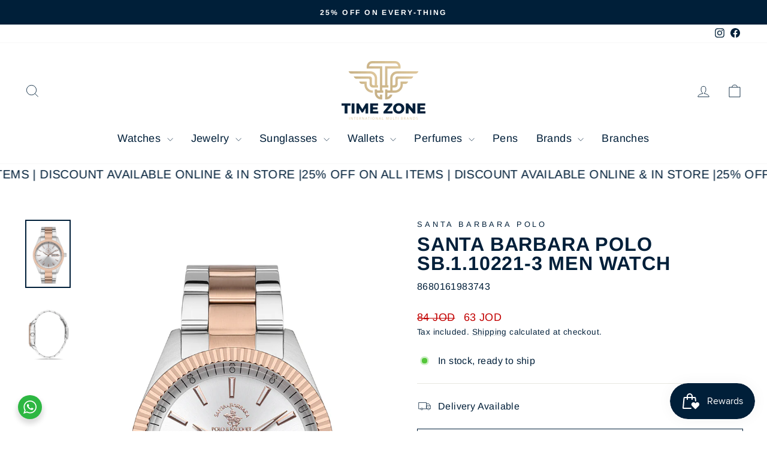

--- FILE ---
content_type: text/html; charset=utf-8
request_url: https://timezone.jo/products/santa-barbara-polo-sb-1-10221-3-men-watch
body_size: 33658
content:
<!doctype html>
<html class="no-js" lang="en" dir="ltr">
<head>
  <meta charset="utf-8">
  <meta http-equiv="X-UA-Compatible" content="IE=edge,chrome=1">
  <meta name="viewport" content="width=device-width,initial-scale=1">
  <meta name="theme-color" content="#001f39">
  <link rel="canonical" href="https://timezone.jo/products/santa-barbara-polo-sb-1-10221-3-men-watch">
  <link rel="preconnect" href="https://cdn.shopify.com" crossorigin>
  <link rel="preconnect" href="https://fonts.shopifycdn.com" crossorigin>
  <link rel="dns-prefetch" href="https://productreviews.shopifycdn.com">
  <link rel="dns-prefetch" href="https://ajax.googleapis.com">
  <link rel="dns-prefetch" href="https://maps.googleapis.com">
  <link rel="dns-prefetch" href="https://maps.gstatic.com"><link rel="shortcut icon" href="//timezone.jo/cdn/shop/files/Time_Zone_new_logo-200_32x32.png?v=1613750007" type="image/png" /><title>SANTA BARBARA POLO SB.1.10221-3 Men WATCH
&ndash; Time Zone
</title>
<meta name="description" content="SPECIFICATION Gender:Men Dial Color: Silver Case Material: Stainless SteelCase Color: SilverBand Material: MetalBand Color: Silver &amp;amp; Rose Gold Glass : Cristal (scratch proof)Water Resistant: 3 ATMMovement Type: Analog QuartzGuarantee: Two Years (International) Upgrade your accessory collection with this analog watc"><meta property="og:site_name" content="Time Zone">
  <meta property="og:url" content="https://timezone.jo/products/santa-barbara-polo-sb-1-10221-3-men-watch">
  <meta property="og:title" content="SANTA BARBARA POLO SB.1.10221-3 Men WATCH">
  <meta property="og:type" content="product">
  <meta property="og:description" content="SPECIFICATION Gender:Men Dial Color: Silver Case Material: Stainless SteelCase Color: SilverBand Material: MetalBand Color: Silver &amp;amp; Rose Gold Glass : Cristal (scratch proof)Water Resistant: 3 ATMMovement Type: Analog QuartzGuarantee: Two Years (International) Upgrade your accessory collection with this analog watc"><meta property="og:image" content="http://timezone.jo/cdn/shop/products/SB.1.10221-3.jpg?v=1636627317">
    <meta property="og:image:secure_url" content="https://timezone.jo/cdn/shop/products/SB.1.10221-3.jpg?v=1636627317">
    <meta property="og:image:width" content="1200">
    <meta property="og:image:height" content="1800"><meta name="twitter:site" content="@">
  <meta name="twitter:card" content="summary_large_image">
  <meta name="twitter:title" content="SANTA BARBARA POLO SB.1.10221-3 Men WATCH">
  <meta name="twitter:description" content="SPECIFICATION Gender:Men Dial Color: Silver Case Material: Stainless SteelCase Color: SilverBand Material: MetalBand Color: Silver &amp;amp; Rose Gold Glass : Cristal (scratch proof)Water Resistant: 3 ATMMovement Type: Analog QuartzGuarantee: Two Years (International) Upgrade your accessory collection with this analog watc">
<script async crossorigin fetchpriority="high" src="/cdn/shopifycloud/importmap-polyfill/es-modules-shim.2.4.0.js"></script>
<script type="importmap">
{
  "imports": {
    "element.base-media": "//timezone.jo/cdn/shop/t/24/assets/element.base-media.js?v=61305152781971747521764595087",
    "element.image.parallax": "//timezone.jo/cdn/shop/t/24/assets/element.image.parallax.js?v=59188309605188605141764595087",
    "element.model": "//timezone.jo/cdn/shop/t/24/assets/element.model.js?v=104979259955732717291764595087",
    "element.quantity-selector": "//timezone.jo/cdn/shop/t/24/assets/element.quantity-selector.js?v=68208048201360514121764595087",
    "element.text.rte": "//timezone.jo/cdn/shop/t/24/assets/element.text.rte.js?v=28194737298593644281764595087",
    "element.video": "//timezone.jo/cdn/shop/t/24/assets/element.video.js?v=110560105447302630031764595087",
    "is-land": "//timezone.jo/cdn/shop/t/24/assets/is-land.min.js?v=92343381495565747271764595088",
    "util.misc": "//timezone.jo/cdn/shop/t/24/assets/util.misc.js?v=117964846174238173191764595088",
    "util.product-loader": "//timezone.jo/cdn/shop/t/24/assets/util.product-loader.js?v=71947287259713254281764595088",
    "util.resource-loader": "//timezone.jo/cdn/shop/t/24/assets/util.resource-loader.js?v=81301169148003274841764595088",
    "vendor.in-view": "//timezone.jo/cdn/shop/t/24/assets/vendor.in-view.js?v=126891093837844970591764595088"
  }
}
</script><script type="module" src="//timezone.jo/cdn/shop/t/24/assets/is-land.min.js?v=92343381495565747271764595088"></script>
<style data-shopify>@font-face {
  font-family: Arimo;
  font-weight: 700;
  font-style: normal;
  font-display: swap;
  src: url("//timezone.jo/cdn/fonts/arimo/arimo_n7.1d2d0638e6a1228d86beb0e10006e3280ccb2d04.woff2") format("woff2"),
       url("//timezone.jo/cdn/fonts/arimo/arimo_n7.f4b9139e8eac4a17b38b8707044c20f54c3be479.woff") format("woff");
}

  @font-face {
  font-family: Arimo;
  font-weight: 400;
  font-style: normal;
  font-display: swap;
  src: url("//timezone.jo/cdn/fonts/arimo/arimo_n4.a7efb558ca22d2002248bbe6f302a98edee38e35.woff2") format("woff2"),
       url("//timezone.jo/cdn/fonts/arimo/arimo_n4.0da809f7d1d5ede2a73be7094ac00741efdb6387.woff") format("woff");
}


  @font-face {
  font-family: Arimo;
  font-weight: 600;
  font-style: normal;
  font-display: swap;
  src: url("//timezone.jo/cdn/fonts/arimo/arimo_n6.9c18b0befd86597f319b7d7f925727d04c262b32.woff2") format("woff2"),
       url("//timezone.jo/cdn/fonts/arimo/arimo_n6.422bf6679b81a8bfb1b25d19299a53688390c2b9.woff") format("woff");
}

  @font-face {
  font-family: Arimo;
  font-weight: 400;
  font-style: italic;
  font-display: swap;
  src: url("//timezone.jo/cdn/fonts/arimo/arimo_i4.438ddb21a1b98c7230698d70dc1a21df235701b2.woff2") format("woff2"),
       url("//timezone.jo/cdn/fonts/arimo/arimo_i4.0e1908a0dc1ec32fabb5a03a0c9ee2083f82e3d7.woff") format("woff");
}

  @font-face {
  font-family: Arimo;
  font-weight: 600;
  font-style: italic;
  font-display: swap;
  src: url("//timezone.jo/cdn/fonts/arimo/arimo_i6.f0bf3dae51f72fa5b2cefdfe865a6fbb7701a14c.woff2") format("woff2"),
       url("//timezone.jo/cdn/fonts/arimo/arimo_i6.3489f579170784cd222ed21c14f1e8f1a3c0d044.woff") format("woff");
}

</style><link href="//timezone.jo/cdn/shop/t/24/assets/theme.css?v=93626464380700918791764595104" rel="stylesheet" type="text/css" media="all" />
<style data-shopify>:root {
    --typeHeaderPrimary: Arimo;
    --typeHeaderFallback: sans-serif;
    --typeHeaderSize: 38px;
    --typeHeaderWeight: 700;
    --typeHeaderLineHeight: 1;
    --typeHeaderSpacing: 0.025em;

    --typeBasePrimary:Arimo;
    --typeBaseFallback:sans-serif;
    --typeBaseSize: 16px;
    --typeBaseWeight: 400;
    --typeBaseSpacing: 0.025em;
    --typeBaseLineHeight: 1.6;
    --typeBaselineHeightMinus01: 1.5;

    --typeCollectionTitle: 24px;

    --iconWeight: 2px;
    --iconLinecaps: miter;

    
        --buttonRadius: 0;
    

    --colorGridOverlayOpacity: 0.1;
    --colorAnnouncement: #001f39;
    --colorAnnouncementText: #ffffff;

    --colorBody: #ffffff;
    --colorBodyAlpha05: rgba(255, 255, 255, 0.05);
    --colorBodyDim: #f2f2f2;
    --colorBodyLightDim: #fafafa;
    --colorBodyMediumDim: #f5f5f5;


    --colorBorder: #e8e8e1;

    --colorBtnPrimary: #001f39;
    --colorBtnPrimaryLight: #003b6c;
    --colorBtnPrimaryDim: #001120;
    --colorBtnPrimaryText: #ffffff;

    --colorCartDot: #ff4f33;

    --colorDrawers: #ffffff;
    --colorDrawersDim: #f2f2f2;
    --colorDrawerBorder: #e8e8e1;
    --colorDrawerText: #001f39;
    --colorDrawerTextDark: #000000;
    --colorDrawerButton: #001f39;
    --colorDrawerButtonText: #ffffff;

    --colorFooter: #ffffff;
    --colorFooterText: #001f39;
    --colorFooterTextAlpha01: #001f39;

    --colorGridOverlay: #000000;
    --colorGridOverlayOpacity: 0.1;

    --colorHeaderTextAlpha01: rgba(0, 31, 57, 0.1);

    --colorHeroText: #ffffff;

    --colorSmallImageBg: rgba(0,0,0,0);
    --colorLargeImageBg: #001f39;

    --colorImageOverlay: #001f39;
    --colorImageOverlayOpacity: 0.1;
    --colorImageOverlayTextShadow: 0.2;

    --colorLink: #001f39;

    --colorModalBg: rgba(230, 230, 230, 0.6);

    --colorNav: #ffffff;
    --colorNavText: #001f39;

    --colorPrice: #c20000;

    --colorSaleTag: #c20000;
    --colorSaleTagText: #ffffff;

    --colorTextBody: #001f39;
    --colorTextBodyAlpha015: rgba(0, 31, 57, 0.15);
    --colorTextBodyAlpha005: rgba(0, 31, 57, 0.05);
    --colorTextBodyAlpha008: rgba(0, 31, 57, 0.08);
    --colorTextSavings: #c20000;

    --urlIcoSelect: url(//timezone.jo/cdn/shop/t/24/assets/ico-select.svg);
    --urlIcoSelectFooter: url(//timezone.jo/cdn/shop/t/24/assets/ico-select-footer.svg);
    --urlIcoSelectWhite: url(//timezone.jo/cdn/shop/t/24/assets/ico-select-white.svg);

    --grid-gutter: 17px;
    --drawer-gutter: 20px;

    --sizeChartMargin: 25px 0;
    --sizeChartIconMargin: 5px;

    --newsletterReminderPadding: 40px;

    /*Shop Pay Installments*/
    --color-body-text: #001f39;
    --color-body: #ffffff;
    --color-bg: #ffffff;
    }

    .placeholder-content {
    background-image: linear-gradient(100deg, rgba(0,0,0,0) 40%, rgba(0, 0, 0, 0.0) 63%, rgba(0,0,0,0) 79%);
    }</style><script>
    document.documentElement.className = document.documentElement.className.replace('no-js', 'js');

    window.theme = window.theme || {};
    theme.routes = {
      home: "/",
      cart: "/cart.js",
      cartPage: "/cart",
      cartAdd: "/cart/add.js",
      cartChange: "/cart/change.js",
      search: "/search",
      predictiveSearch: "/search/suggest"
    };
    theme.strings = {
      soldOut: "Sold Out",
      unavailable: "Unavailable",
      inStockLabel: "In stock, ready to ship",
      oneStockLabel: "Low stock - [count] item left",
      otherStockLabel: "Low stock - [count] items left",
      willNotShipUntil: "Ready to ship [date]",
      willBeInStockAfter: "Back in stock [date]",
      waitingForStock: "Backordered, shipping soon",
      savePrice: "Save [saved_amount]",
      cartEmpty: "Your cart is currently empty.",
      cartTermsConfirmation: "You must agree with the terms and conditions of sales to check out",
      searchCollections: "Collections",
      searchPages: "Pages",
      searchArticles: "Articles",
      productFrom: "from ",
      maxQuantity: "You can only have [quantity] of [title] in your cart."
    };
    theme.settings = {
      cartType: "drawer",
      isCustomerTemplate: false,
      moneyFormat: "{{amount_no_decimals}} JOD",
      saveType: "percent",
      productImageSize: "square",
      productImageCover: false,
      predictiveSearch: true,
      predictiveSearchType: null,
      predictiveSearchVendor: true,
      predictiveSearchPrice: false,
      quickView: true,
      themeName: 'Impulse',
      themeVersion: "8.1.0"
    };
  </script>

  <script>window.performance && window.performance.mark && window.performance.mark('shopify.content_for_header.start');</script><meta name="google-site-verification" content="pP-TB121zQoscl2kqgw03NawzZ4f6KBSstaKXashb5Y">
<meta id="shopify-digital-wallet" name="shopify-digital-wallet" content="/51780976839/digital_wallets/dialog">
<link rel="alternate" type="application/json+oembed" href="https://timezone.jo/products/santa-barbara-polo-sb-1-10221-3-men-watch.oembed">
<script async="async" src="/checkouts/internal/preloads.js?locale=en-JO"></script>
<script id="shopify-features" type="application/json">{"accessToken":"79064f08dc5807033949a8d422a9cb6d","betas":["rich-media-storefront-analytics"],"domain":"timezone.jo","predictiveSearch":true,"shopId":51780976839,"locale":"en"}</script>
<script>var Shopify = Shopify || {};
Shopify.shop = "https-www-timezone-jo.myshopify.com";
Shopify.locale = "en";
Shopify.currency = {"active":"JOD","rate":"1.0"};
Shopify.country = "JO";
Shopify.theme = {"name":"Updated copy of Copy of Updated copy of Copy of...","id":156196798719,"schema_name":"Impulse","schema_version":"8.1.0","theme_store_id":857,"role":"main"};
Shopify.theme.handle = "null";
Shopify.theme.style = {"id":null,"handle":null};
Shopify.cdnHost = "timezone.jo/cdn";
Shopify.routes = Shopify.routes || {};
Shopify.routes.root = "/";</script>
<script type="module">!function(o){(o.Shopify=o.Shopify||{}).modules=!0}(window);</script>
<script>!function(o){function n(){var o=[];function n(){o.push(Array.prototype.slice.apply(arguments))}return n.q=o,n}var t=o.Shopify=o.Shopify||{};t.loadFeatures=n(),t.autoloadFeatures=n()}(window);</script>
<script id="shop-js-analytics" type="application/json">{"pageType":"product"}</script>
<script defer="defer" async type="module" src="//timezone.jo/cdn/shopifycloud/shop-js/modules/v2/client.init-shop-cart-sync_BT-GjEfc.en.esm.js"></script>
<script defer="defer" async type="module" src="//timezone.jo/cdn/shopifycloud/shop-js/modules/v2/chunk.common_D58fp_Oc.esm.js"></script>
<script defer="defer" async type="module" src="//timezone.jo/cdn/shopifycloud/shop-js/modules/v2/chunk.modal_xMitdFEc.esm.js"></script>
<script type="module">
  await import("//timezone.jo/cdn/shopifycloud/shop-js/modules/v2/client.init-shop-cart-sync_BT-GjEfc.en.esm.js");
await import("//timezone.jo/cdn/shopifycloud/shop-js/modules/v2/chunk.common_D58fp_Oc.esm.js");
await import("//timezone.jo/cdn/shopifycloud/shop-js/modules/v2/chunk.modal_xMitdFEc.esm.js");

  window.Shopify.SignInWithShop?.initShopCartSync?.({"fedCMEnabled":true,"windoidEnabled":true});

</script>
<script>(function() {
  var isLoaded = false;
  function asyncLoad() {
    if (isLoaded) return;
    isLoaded = true;
    var urls = ["https:\/\/instafeed.nfcube.com\/cdn\/d488ac89e9153fdd78e9f1cf7ffa96a4.js?shop=https-www-timezone-jo.myshopify.com","https:\/\/cdn.hextom.com\/js\/quickannouncementbar.js?shop=https-www-timezone-jo.myshopify.com"];
    for (var i = 0; i < urls.length; i++) {
      var s = document.createElement('script');
      s.type = 'text/javascript';
      s.async = true;
      s.src = urls[i];
      var x = document.getElementsByTagName('script')[0];
      x.parentNode.insertBefore(s, x);
    }
  };
  if(window.attachEvent) {
    window.attachEvent('onload', asyncLoad);
  } else {
    window.addEventListener('load', asyncLoad, false);
  }
})();</script>
<script id="__st">var __st={"a":51780976839,"offset":10800,"reqid":"16f63fe8-fd1a-484f-8c1b-780f7496d5ac-1769070445","pageurl":"timezone.jo\/products\/santa-barbara-polo-sb-1-10221-3-men-watch","u":"fa5d605755e7","p":"product","rtyp":"product","rid":7069469638855};</script>
<script>window.ShopifyPaypalV4VisibilityTracking = true;</script>
<script id="captcha-bootstrap">!function(){'use strict';const t='contact',e='account',n='new_comment',o=[[t,t],['blogs',n],['comments',n],[t,'customer']],c=[[e,'customer_login'],[e,'guest_login'],[e,'recover_customer_password'],[e,'create_customer']],r=t=>t.map((([t,e])=>`form[action*='/${t}']:not([data-nocaptcha='true']) input[name='form_type'][value='${e}']`)).join(','),a=t=>()=>t?[...document.querySelectorAll(t)].map((t=>t.form)):[];function s(){const t=[...o],e=r(t);return a(e)}const i='password',u='form_key',d=['recaptcha-v3-token','g-recaptcha-response','h-captcha-response',i],f=()=>{try{return window.sessionStorage}catch{return}},m='__shopify_v',_=t=>t.elements[u];function p(t,e,n=!1){try{const o=window.sessionStorage,c=JSON.parse(o.getItem(e)),{data:r}=function(t){const{data:e,action:n}=t;return t[m]||n?{data:e,action:n}:{data:t,action:n}}(c);for(const[e,n]of Object.entries(r))t.elements[e]&&(t.elements[e].value=n);n&&o.removeItem(e)}catch(o){console.error('form repopulation failed',{error:o})}}const l='form_type',E='cptcha';function T(t){t.dataset[E]=!0}const w=window,h=w.document,L='Shopify',v='ce_forms',y='captcha';let A=!1;((t,e)=>{const n=(g='f06e6c50-85a8-45c8-87d0-21a2b65856fe',I='https://cdn.shopify.com/shopifycloud/storefront-forms-hcaptcha/ce_storefront_forms_captcha_hcaptcha.v1.5.2.iife.js',D={infoText:'Protected by hCaptcha',privacyText:'Privacy',termsText:'Terms'},(t,e,n)=>{const o=w[L][v],c=o.bindForm;if(c)return c(t,g,e,D).then(n);var r;o.q.push([[t,g,e,D],n]),r=I,A||(h.body.append(Object.assign(h.createElement('script'),{id:'captcha-provider',async:!0,src:r})),A=!0)});var g,I,D;w[L]=w[L]||{},w[L][v]=w[L][v]||{},w[L][v].q=[],w[L][y]=w[L][y]||{},w[L][y].protect=function(t,e){n(t,void 0,e),T(t)},Object.freeze(w[L][y]),function(t,e,n,w,h,L){const[v,y,A,g]=function(t,e,n){const i=e?o:[],u=t?c:[],d=[...i,...u],f=r(d),m=r(i),_=r(d.filter((([t,e])=>n.includes(e))));return[a(f),a(m),a(_),s()]}(w,h,L),I=t=>{const e=t.target;return e instanceof HTMLFormElement?e:e&&e.form},D=t=>v().includes(t);t.addEventListener('submit',(t=>{const e=I(t);if(!e)return;const n=D(e)&&!e.dataset.hcaptchaBound&&!e.dataset.recaptchaBound,o=_(e),c=g().includes(e)&&(!o||!o.value);(n||c)&&t.preventDefault(),c&&!n&&(function(t){try{if(!f())return;!function(t){const e=f();if(!e)return;const n=_(t);if(!n)return;const o=n.value;o&&e.removeItem(o)}(t);const e=Array.from(Array(32),(()=>Math.random().toString(36)[2])).join('');!function(t,e){_(t)||t.append(Object.assign(document.createElement('input'),{type:'hidden',name:u})),t.elements[u].value=e}(t,e),function(t,e){const n=f();if(!n)return;const o=[...t.querySelectorAll(`input[type='${i}']`)].map((({name:t})=>t)),c=[...d,...o],r={};for(const[a,s]of new FormData(t).entries())c.includes(a)||(r[a]=s);n.setItem(e,JSON.stringify({[m]:1,action:t.action,data:r}))}(t,e)}catch(e){console.error('failed to persist form',e)}}(e),e.submit())}));const S=(t,e)=>{t&&!t.dataset[E]&&(n(t,e.some((e=>e===t))),T(t))};for(const o of['focusin','change'])t.addEventListener(o,(t=>{const e=I(t);D(e)&&S(e,y())}));const B=e.get('form_key'),M=e.get(l),P=B&&M;t.addEventListener('DOMContentLoaded',(()=>{const t=y();if(P)for(const e of t)e.elements[l].value===M&&p(e,B);[...new Set([...A(),...v().filter((t=>'true'===t.dataset.shopifyCaptcha))])].forEach((e=>S(e,t)))}))}(h,new URLSearchParams(w.location.search),n,t,e,['guest_login'])})(!0,!0)}();</script>
<script integrity="sha256-4kQ18oKyAcykRKYeNunJcIwy7WH5gtpwJnB7kiuLZ1E=" data-source-attribution="shopify.loadfeatures" defer="defer" src="//timezone.jo/cdn/shopifycloud/storefront/assets/storefront/load_feature-a0a9edcb.js" crossorigin="anonymous"></script>
<script data-source-attribution="shopify.dynamic_checkout.dynamic.init">var Shopify=Shopify||{};Shopify.PaymentButton=Shopify.PaymentButton||{isStorefrontPortableWallets:!0,init:function(){window.Shopify.PaymentButton.init=function(){};var t=document.createElement("script");t.src="https://timezone.jo/cdn/shopifycloud/portable-wallets/latest/portable-wallets.en.js",t.type="module",document.head.appendChild(t)}};
</script>
<script data-source-attribution="shopify.dynamic_checkout.buyer_consent">
  function portableWalletsHideBuyerConsent(e){var t=document.getElementById("shopify-buyer-consent"),n=document.getElementById("shopify-subscription-policy-button");t&&n&&(t.classList.add("hidden"),t.setAttribute("aria-hidden","true"),n.removeEventListener("click",e))}function portableWalletsShowBuyerConsent(e){var t=document.getElementById("shopify-buyer-consent"),n=document.getElementById("shopify-subscription-policy-button");t&&n&&(t.classList.remove("hidden"),t.removeAttribute("aria-hidden"),n.addEventListener("click",e))}window.Shopify?.PaymentButton&&(window.Shopify.PaymentButton.hideBuyerConsent=portableWalletsHideBuyerConsent,window.Shopify.PaymentButton.showBuyerConsent=portableWalletsShowBuyerConsent);
</script>
<script>
  function portableWalletsCleanup(e){e&&e.src&&console.error("Failed to load portable wallets script "+e.src);var t=document.querySelectorAll("shopify-accelerated-checkout .shopify-payment-button__skeleton, shopify-accelerated-checkout-cart .wallet-cart-button__skeleton"),e=document.getElementById("shopify-buyer-consent");for(let e=0;e<t.length;e++)t[e].remove();e&&e.remove()}function portableWalletsNotLoadedAsModule(e){e instanceof ErrorEvent&&"string"==typeof e.message&&e.message.includes("import.meta")&&"string"==typeof e.filename&&e.filename.includes("portable-wallets")&&(window.removeEventListener("error",portableWalletsNotLoadedAsModule),window.Shopify.PaymentButton.failedToLoad=e,"loading"===document.readyState?document.addEventListener("DOMContentLoaded",window.Shopify.PaymentButton.init):window.Shopify.PaymentButton.init())}window.addEventListener("error",portableWalletsNotLoadedAsModule);
</script>

<script type="module" src="https://timezone.jo/cdn/shopifycloud/portable-wallets/latest/portable-wallets.en.js" onError="portableWalletsCleanup(this)" crossorigin="anonymous"></script>
<script nomodule>
  document.addEventListener("DOMContentLoaded", portableWalletsCleanup);
</script>

<link id="shopify-accelerated-checkout-styles" rel="stylesheet" media="screen" href="https://timezone.jo/cdn/shopifycloud/portable-wallets/latest/accelerated-checkout-backwards-compat.css" crossorigin="anonymous">
<style id="shopify-accelerated-checkout-cart">
        #shopify-buyer-consent {
  margin-top: 1em;
  display: inline-block;
  width: 100%;
}

#shopify-buyer-consent.hidden {
  display: none;
}

#shopify-subscription-policy-button {
  background: none;
  border: none;
  padding: 0;
  text-decoration: underline;
  font-size: inherit;
  cursor: pointer;
}

#shopify-subscription-policy-button::before {
  box-shadow: none;
}

      </style>

<script>window.performance && window.performance.mark && window.performance.mark('shopify.content_for_header.end');</script>

  <style data-shopify>
    :root {
      /* Root Variables */
      /* ========================= */
      --root-color-primary: #001f39;
      --color-primary: #001f39;
      --root-color-secondary: #ffffff;
      --color-secondary: #ffffff;
      --color-sale-tag: #c20000;
      --color-sale-tag-text: #ffffff;
      --layout-section-padding-block: 3rem;
      --layout-section-padding-inline--md: 40px;
      --layout-section-max-inline-size: 1420px; 


      /* Text */
      /* ========================= */
      
      /* Body Font Styles */
      --element-text-font-family--body: Arimo;
      --element-text-font-family-fallback--body: sans-serif;
      --element-text-font-weight--body: 400;
      --element-text-letter-spacing--body: 0.025em;
      --element-text-text-transform--body: none;

      /* Body Font Sizes */
      --element-text-font-size--body: initial;
      --element-text-font-size--body-xs: 12px;
      --element-text-font-size--body-sm: 14px;
      --element-text-font-size--body-md: 16px;
      --element-text-font-size--body-lg: 18px;
      
      /* Body Line Heights */
      --element-text-line-height--body: 1.6;

      /* Heading Font Styles */
      --element-text-font-family--heading: Arimo;
      --element-text-font-family-fallback--heading: sans-serif;
      --element-text-font-weight--heading: 700;
      --element-text-letter-spacing--heading: 0.025em;
      
      
      --element-text-text-transform--heading: uppercase;
       
      
      
      /* Heading Font Sizes */
      --element-text-font-size--heading-2xl: 54px;
      --element-text-font-size--heading-xl: 38px;
      --element-text-font-size--heading-lg: 32px;
      --element-text-font-size--heading-md: 30px;
      --element-text-font-size--heading-sm: 24px;
      --element-text-font-size--heading-xs: 22px;
      
      /* Heading Line Heights */
      --element-text-line-height--heading: 1;

      /* Buttons */
      /* ========================= */
      
          --element-button-radius: 0;
      

      --element-button-padding-block: 12px;
      --element-button-text-transform: uppercase;
      --element-button-font-weight: 800;
      --element-button-font-size: max(calc(var(--typeBaseSize) - 4px), 13px);
      --element-button-letter-spacing: .3em;

      /* Base Color Variables */
      --element-button-color-primary: #001f39;
      --element-button-color-secondary: #ffffff;
      --element-button-shade-border: 100%;

      /* Hover State Variables */
      --element-button-shade-background--hover: 0%;
      --element-button-shade-border--hover: 100%;

      /* Focus State Variables */
      --element-button-color-focus: var(--color-focus);

      /* Inputs */
      /* ========================= */
      
          --element-icon-radius: 0;
      

      --element-input-font-size: var(--element-text-font-size--body-sm);
      --element-input-box-shadow-shade: 100%;

      /* Hover State Variables */
      --element-input-background-shade--hover: 0%;
      --element-input-box-shadow-spread-radius--hover: 1px;
    }

    @media only screen and (max-width: 768px) {
      :root {
        --element-button-font-size: max(calc(var(--typeBaseSize) - 5px), 11px);
      }
    }

    .element-radio {
        &:has(input[type='radio']:checked) {
          --element-button-color: var(--element-button-color-secondary);
        }
    }

    /* ATC Button Overrides */
    /* ========================= */

    .element-button[type="submit"],
    .element-button[type="submit"] .element-text,
    .element-button--shopify-payment-wrapper button {
      --element-button-padding-block: 13px;
      --element-button-padding-inline: 20px;
      --element-button-line-height: 1.42;
      --_font-size--body-md: var(--element-button-font-size);

      line-height: 1.42 !important;
    }

    /* When dynamic checkout is enabled */
    product-form:has(.element-button--shopify-payment-wrapper) {
      --element-button-color: #001f39;

      .element-button[type="submit"],
      .element-button--shopify-payment-wrapper button {
        min-height: 50px !important;
      }

      .shopify-payment-button {
        margin: 0;
      }
    }

    /* Hover animation for non-angled buttons */
    body:not([data-button_style='angled']) .element-button[type="submit"] {
      position: relative;
      overflow: hidden;

      &:after {
        content: '';
        position: absolute;
        top: 0;
        left: 150%;
        width: 200%;
        height: 100%;
        transform: skewX(-20deg);
        background-image: linear-gradient(to right,transparent, rgba(255,255,255,.25),transparent);
      }

      &:hover:after {
        animation: shine 0.75s cubic-bezier(0.01, 0.56, 1, 1);
      }
    }

    /* ANGLED STYLE - ATC Button Overrides */
    /* ========================= */
    
    [data-button_style='angled'] {
      --element-button-shade-background--active: var(--element-button-shade-background);
      --element-button-shade-border--active: var(--element-button-shade-border);

      .element-button[type="submit"] {
        --_box-shadow: none;

        position: relative;
        max-width: 94%;
        border-top: 1px solid #001f39;
        border-bottom: 1px solid #001f39;
        
        &:before,
        &:after {
          content: '';
          position: absolute;
          display: block;
          top: -1px;
          bottom: -1px;
          width: 20px;
          transform: skewX(-12deg);
          background-color: #001f39;
        }
        
        &:before {
          left: -6px;
        }
        
        &:after {
          right: -6px;
        }
      }

      /* When dynamic checkout is enabled */
      product-form:has(.element-button--shopify-payment-wrapper) {
        .element-button[type="submit"]:before,
        .element-button[type="submit"]:after {
          background-color: color-mix(in srgb,var(--_color-text) var(--_shade-background),var(--_color-background));
          border-top: 1px solid #001f39;
          border-bottom: 1px solid #001f39;
        }

        .element-button[type="submit"]:before {
          border-left: 1px solid #001f39;
        }
        
        .element-button[type="submit"]:after {
          border-right: 1px solid #001f39;
        }
      }

      .element-button--shopify-payment-wrapper {
        --_color-background: #001f39;

        button:hover,
        button:before,
        button:after {
          background-color: color-mix(in srgb,var(--_color-text) var(--_shade-background),var(--_color-background)) !important;
        }

        button:not(button:focus-visible) {
          box-shadow: none !important;
        }
      }
    }
  </style>

  <script src="//timezone.jo/cdn/shop/t/24/assets/vendor-scripts-v11.js" defer="defer"></script><script src="//timezone.jo/cdn/shop/t/24/assets/theme.js?v=22325264162658116151764595088" defer="defer"></script>
<!-- BEGIN app block: shopify://apps/smart-seo/blocks/smartseo/7b0a6064-ca2e-4392-9a1d-8c43c942357b --><meta name="smart-seo-integrated" content="true" /><!-- metatagsSavedToSEOFields:  --><!-- BEGIN app snippet: smartseo.product.metatags --><!-- product_seo_template_metafield:  --><title>SANTA BARBARA POLO SB.1.10221-3 Men WATCH</title>
<meta name="description" content="SPECIFICATION Gender:Men Dial Color: Silver Case Material: Stainless SteelCase Color: SilverBand Material: MetalBand Color: Silver &amp;amp; Rose Gold Glass : Cristal (scratch proof)Water Resistant: 3 ATMMovement Type: Analog QuartzGuarantee: Two Years (International) Upgrade your accessory collection with this analog watc" />
<meta name="smartseo-timestamp" content="0" /><!-- END app snippet --><!-- END app block --><!-- BEGIN app block: shopify://apps/wishlist-hero/blocks/app-embed/a9a5079b-59e8-47cb-b659-ecf1c60b9b72 -->


  <script type="application/json" id="WH-ProductJson-product-template">
    {"id":7069469638855,"title":"SANTA BARBARA POLO SB.1.10221-3 Men WATCH","handle":"santa-barbara-polo-sb-1-10221-3-men-watch","description":"\u003ch6 data-mce-fragment=\"1\"\u003e\u003cspan style=\"font-size: 1.4em;\" data-mce-fragment=\"1\" data-mce-style=\"font-size: 1.4em;\"\u003e\u003cstrong data-mce-fragment=\"1\"\u003e\u003cspan style=\"text-decoration: underline;\" data-mce-fragment=\"1\" data-mce-style=\"text-decoration: underline;\"\u003eSPECIFICATION\u003c\/span\u003e\u003c\/strong\u003e\u003c\/span\u003e\u003c\/h6\u003e\n\u003cspan data-mce-fragment=\"1\"\u003eGender:Men \u003c\/span\u003e\u003cbr data-mce-fragment=\"1\"\u003e\u003cspan data-mce-fragment=\"1\"\u003eDial Color: Silver \u003c\/span\u003e\u003cbr data-mce-fragment=\"1\"\u003e\u003cspan data-mce-fragment=\"1\"\u003eCase Material: Stainless Steel\u003c\/span\u003e\u003cbr data-mce-fragment=\"1\"\u003e\u003cspan data-mce-fragment=\"1\"\u003eCase Color: Silver\u003c\/span\u003e\u003cbr data-mce-fragment=\"1\"\u003e\u003cspan data-mce-fragment=\"1\"\u003eBand Material: Metal\u003c\/span\u003e\u003cbr data-mce-fragment=\"1\"\u003e\u003cspan data-mce-fragment=\"1\"\u003eBand Color: Silver \u0026amp; Rose Gold \u003c\/span\u003e\u003cbr data-mce-fragment=\"1\"\u003e\u003cspan data-mce-fragment=\"1\"\u003eGlass : Cristal (scratch proof)\u003c\/span\u003e\u003cbr data-mce-fragment=\"1\"\u003e\u003cspan data-mce-fragment=\"1\"\u003eWater Resistant: 3 ATM\u003c\/span\u003e\u003cbr data-mce-fragment=\"1\"\u003e\u003cspan data-mce-fragment=\"1\"\u003eMovement Type: Analog Quartz\u003c\/span\u003e\u003cbr data-mce-fragment=\"1\"\u003e\u003cspan data-mce-fragment=\"1\"\u003eGuarantee: Two Years (International)\u003c\/span\u003e\u003cbr data-mce-fragment=\"1\"\u003e\n\u003ch6 data-mce-fragment=\"1\"\u003e\u003cbr data-mce-fragment=\"1\"\u003e\u003c\/h6\u003e\n\u003cul data-mce-fragment=\"1\"\u003e\u003c\/ul\u003e\n\u003cspan data-mce-fragment=\"1\"\u003eUpgrade your accessory collection with this analog watch from the house of Santa Barbara Polo.\u003cbr data-mce-fragment=\"1\"\u003e The Silver dial and Silver \u0026amp; Rose Gold Metal Band of this watch for Men offer high quality as well as lightweight feel. Designed to perfection, this watch will go well with formals and casuals too.\u003cbr\u003e\u003c\/span\u003e","published_at":"2021-11-08T17:51:15+02:00","created_at":"2021-10-07T16:46:06+03:00","vendor":"SANTA BARBARA POLO","type":"Watch","tags":["Band Color:Silver \u0026 Rose gold","Band Material:Metal","Brands:SANTA BARBARA POLO","Case Color:Silver","Case Material:Stainless Steel","Case Size:M(33-41mm)","Dial Color:Silver","Gender:Men","Guarantee:Two Years (International)","Men","Movement Type:Analog Quartz","Watches","Water Resistant:3 ATM"],"price":6300,"price_min":6300,"price_max":6300,"available":true,"price_varies":false,"compare_at_price":8400,"compare_at_price_min":8400,"compare_at_price_max":8400,"compare_at_price_varies":false,"variants":[{"id":41171253821639,"title":"Default Title","option1":"Default Title","option2":null,"option3":null,"sku":"8680161983743","requires_shipping":true,"taxable":true,"featured_image":null,"available":true,"name":"SANTA BARBARA POLO SB.1.10221-3 Men WATCH","public_title":null,"options":["Default Title"],"price":6300,"weight":0,"compare_at_price":8400,"inventory_management":"shopify","barcode":"","requires_selling_plan":false,"selling_plan_allocations":[]}],"images":["\/\/timezone.jo\/cdn\/shop\/products\/SB.1.10221-3.jpg?v=1636627317","\/\/timezone.jo\/cdn\/shop\/products\/SB.1.10221-3_2.jpg?v=1636627317"],"featured_image":"\/\/timezone.jo\/cdn\/shop\/products\/SB.1.10221-3.jpg?v=1636627317","options":["Title"],"media":[{"alt":null,"id":26895915057407,"position":1,"preview_image":{"aspect_ratio":0.667,"height":1800,"width":1200,"src":"\/\/timezone.jo\/cdn\/shop\/products\/SB.1.10221-3.jpg?v=1636627317"},"aspect_ratio":0.667,"height":1800,"media_type":"image","src":"\/\/timezone.jo\/cdn\/shop\/products\/SB.1.10221-3.jpg?v=1636627317","width":1200},{"alt":null,"id":26895915090175,"position":2,"preview_image":{"aspect_ratio":0.667,"height":1800,"width":1200,"src":"\/\/timezone.jo\/cdn\/shop\/products\/SB.1.10221-3_2.jpg?v=1636627317"},"aspect_ratio":0.667,"height":1800,"media_type":"image","src":"\/\/timezone.jo\/cdn\/shop\/products\/SB.1.10221-3_2.jpg?v=1636627317","width":1200}],"requires_selling_plan":false,"selling_plan_groups":[],"content":"\u003ch6 data-mce-fragment=\"1\"\u003e\u003cspan style=\"font-size: 1.4em;\" data-mce-fragment=\"1\" data-mce-style=\"font-size: 1.4em;\"\u003e\u003cstrong data-mce-fragment=\"1\"\u003e\u003cspan style=\"text-decoration: underline;\" data-mce-fragment=\"1\" data-mce-style=\"text-decoration: underline;\"\u003eSPECIFICATION\u003c\/span\u003e\u003c\/strong\u003e\u003c\/span\u003e\u003c\/h6\u003e\n\u003cspan data-mce-fragment=\"1\"\u003eGender:Men \u003c\/span\u003e\u003cbr data-mce-fragment=\"1\"\u003e\u003cspan data-mce-fragment=\"1\"\u003eDial Color: Silver \u003c\/span\u003e\u003cbr data-mce-fragment=\"1\"\u003e\u003cspan data-mce-fragment=\"1\"\u003eCase Material: Stainless Steel\u003c\/span\u003e\u003cbr data-mce-fragment=\"1\"\u003e\u003cspan data-mce-fragment=\"1\"\u003eCase Color: Silver\u003c\/span\u003e\u003cbr data-mce-fragment=\"1\"\u003e\u003cspan data-mce-fragment=\"1\"\u003eBand Material: Metal\u003c\/span\u003e\u003cbr data-mce-fragment=\"1\"\u003e\u003cspan data-mce-fragment=\"1\"\u003eBand Color: Silver \u0026amp; Rose Gold \u003c\/span\u003e\u003cbr data-mce-fragment=\"1\"\u003e\u003cspan data-mce-fragment=\"1\"\u003eGlass : Cristal (scratch proof)\u003c\/span\u003e\u003cbr data-mce-fragment=\"1\"\u003e\u003cspan data-mce-fragment=\"1\"\u003eWater Resistant: 3 ATM\u003c\/span\u003e\u003cbr data-mce-fragment=\"1\"\u003e\u003cspan data-mce-fragment=\"1\"\u003eMovement Type: Analog Quartz\u003c\/span\u003e\u003cbr data-mce-fragment=\"1\"\u003e\u003cspan data-mce-fragment=\"1\"\u003eGuarantee: Two Years (International)\u003c\/span\u003e\u003cbr data-mce-fragment=\"1\"\u003e\n\u003ch6 data-mce-fragment=\"1\"\u003e\u003cbr data-mce-fragment=\"1\"\u003e\u003c\/h6\u003e\n\u003cul data-mce-fragment=\"1\"\u003e\u003c\/ul\u003e\n\u003cspan data-mce-fragment=\"1\"\u003eUpgrade your accessory collection with this analog watch from the house of Santa Barbara Polo.\u003cbr data-mce-fragment=\"1\"\u003e The Silver dial and Silver \u0026amp; Rose Gold Metal Band of this watch for Men offer high quality as well as lightweight feel. Designed to perfection, this watch will go well with formals and casuals too.\u003cbr\u003e\u003c\/span\u003e"}
  </script>

<script type="text/javascript">
  
    window.wishlisthero_buttonProdPageClasses = [];
  
  
    window.wishlisthero_cartDotClasses = [];
  
</script>
<!-- BEGIN app snippet: extraStyles -->

<style>
  .wishlisthero-floating {
    position: absolute;
    top: 5px;
    z-index: 21;
    border-radius: 100%;
    width: fit-content;
    right: 5px;
    left: auto;
    &.wlh-left-btn {
      left: 5px !important;
      right: auto !important;
    }
    &.wlh-right-btn {
      right: 5px !important;
      left: auto !important;
    }
    
  }
  @media(min-width:1300px) {
    .product-item__link.product-item__image--margins .wishlisthero-floating, {
      
        left: 50% !important;
        margin-left: -295px;
      
    }
  }
  .MuiTypography-h1,.MuiTypography-h2,.MuiTypography-h3,.MuiTypography-h4,.MuiTypography-h5,.MuiTypography-h6,.MuiButton-root,.MuiCardHeader-title a {
    font-family: ,  !important;
  }
</style>






<!-- END app snippet -->
<!-- BEGIN app snippet: renderAssets -->

  <link rel="preload" href="https://cdn.shopify.com/extensions/019badc7-12fe-783e-9dfe-907190f91114/wishlist-hero-81/assets/default.css" as="style" onload="this.onload=null;this.rel='stylesheet'">
  <noscript><link href="//cdn.shopify.com/extensions/019badc7-12fe-783e-9dfe-907190f91114/wishlist-hero-81/assets/default.css" rel="stylesheet" type="text/css" media="all" /></noscript>
  <script defer src="https://cdn.shopify.com/extensions/019badc7-12fe-783e-9dfe-907190f91114/wishlist-hero-81/assets/default.js"></script>
<!-- END app snippet -->


<script type="text/javascript">
  try{
  
    var scr_bdl_path = "https://cdn.shopify.com/extensions/019badc7-12fe-783e-9dfe-907190f91114/wishlist-hero-81/assets/bundle2.js";
    window._wh_asset_path = scr_bdl_path.substring(0,scr_bdl_path.lastIndexOf("/")) + "/";
  

  }catch(e){ console.log(e)}
  try{

  
    window.WishListHero_setting = {"ButtonColor":"rgb(144, 86, 162)","IconColor":"rgba(255, 255, 255, 1)","IconType":"Heart","IconTypeNum":"1","ThrdParty_Trans_active":false,"ButtonTextBeforeAdding":"Add to wishlist","ButtonTextAfterAdding":"ADDED TO WISHLIST","AnimationAfterAddition":"None","ButtonTextAddToCart":"ADD TO CART","ButtonTextOutOfStock":"OUT OF STOCK","ButtonTextAddAllToCart":"ADD ALL TO CART","ButtonTextRemoveAllToCart":"REMOVE ALL FROM WISHLIST","AddedProductNotificationText":"Product added to wishlist successfully","AddedProductToCartNotificationText":"Product added to cart successfully","ViewCartLinkText":"View Cart","SharePopup_TitleText":"Share My wishlist","SharePopup_shareBtnText":"Share wishlist","SharePopup_shareHederText":"Share on Social Networks","SharePopup_shareCopyText":"Or copy Wishlist link to share","SharePopup_shareCancelBtnText":"cancel","SharePopup_shareCopyBtnText":"copy","SharePopup_shareCopiedText":"Copied","SendEMailPopup_BtnText":"send email","SendEMailPopup_FromText":"Your Name","SendEMailPopup_ToText":"To email","SendEMailPopup_BodyText":"Note","SendEMailPopup_SendBtnText":"send","SendEMailPopup_SendNotificationText":"email sent successfully","SendEMailPopup_TitleText":"Send My Wislist via Email","AddProductMessageText":"Are you sure you want to add all items to cart ?","RemoveProductMessageText":"Are you sure you want to remove this item from your wishlist ?","RemoveAllProductMessageText":"Are you sure you want to remove all items from your wishlist ?","RemovedProductNotificationText":"Product removed from wishlist successfully","AddAllOutOfStockProductNotificationText":"There seems to have been an issue adding items to cart, please try again later","RemovePopupOkText":"ok","RemovePopup_HeaderText":"ARE YOU SURE?","ViewWishlistText":"View wishlist","EmptyWishlistText":"there are no items in this wishlist","BuyNowButtonText":"Buy Now","BuyNowButtonColor":"rgb(144, 86, 162)","BuyNowTextButtonColor":"rgb(255, 255, 255)","Wishlist_Title":"My Wishlist","WishlistHeaderTitleAlignment":"Left","WishlistProductImageSize":"Normal","PriceColor":"rgb(0, 122, 206)","HeaderFontSize":"30","PriceFontSize":"18","ProductNameFontSize":"16","LaunchPointType":"header_menu","DisplayWishlistAs":"popup_window","DisplayButtonAs":"button_with_icon","PopupSize":"md","ButtonUserConfirmationState":"skipped","HideAddToCartButton":false,"NoRedirectAfterAddToCart":false,"DisableGuestCustomer":false,"LoginPopupContent":"Please login to save your wishlist across devices.","LoginPopupLoginBtnText":"Login","LoginPopupContentFontSize":"20","NotificationPopupPosition":"right","WishlistButtonTextColor":"rgba(255, 255, 255, 1)","EnableRemoveFromWishlistAfterAddButtonText":"Remove from wishlist","_id":"665303b0fee05f1bf8ee896d","EnableCollection":false,"EnableShare":true,"RemovePowerBy":false,"EnableFBPixel":false,"DisapleApp":true,"FloatPointPossition":"bottom_right","HeartStateToggle":true,"HeaderMenuItemsIndicator":true,"EnableRemoveFromWishlistAfterAdd":true,"Shop":"https-www-timezone-jo.myshopify.com","shop":"https-www-timezone-jo.myshopify.com","Status":"Active","Plan":"FREE"};
    if(typeof(window.WishListHero_setting_theme_override) != "undefined"){
                                                                                window.WishListHero_setting = {
                                                                                    ...window.WishListHero_setting,
                                                                                    ...window.WishListHero_setting_theme_override
                                                                                };
                                                                            }
                                                                            // Done

  

  }catch(e){ console.error('Error loading config',e); }
</script>


  <script src="https://cdn.shopify.com/extensions/019badc7-12fe-783e-9dfe-907190f91114/wishlist-hero-81/assets/bundle2.js" defer></script>



<script type="text/javascript">
  if (!window.__wishlistHeroArriveScriptLoaded) {
    window.__wishlistHeroArriveScriptLoaded = true;
    function wh_loadScript(scriptUrl) {
      const script = document.createElement('script'); script.src = scriptUrl;
      document.body.appendChild(script);
      return new Promise((res, rej) => { script.onload = function () { res(); }; script.onerror = function () { rej(); } });
    }
  }
  document.addEventListener("DOMContentLoaded", () => {
      wh_loadScript('https://cdn.shopify.com/extensions/019badc7-12fe-783e-9dfe-907190f91114/wishlist-hero-81/assets/arrive.min.js').then(function () {
          document.arrive('.wishlist-hero-custom-button', function (wishlistButton) {
              var ev = new
                  CustomEvent('wishlist-hero-add-to-custom-element', { detail: wishlistButton }); document.dispatchEvent(ev);
          });
      });
  });
</script>


<!-- BEGIN app snippet: TransArray -->
<script>
  window.WLH_reload_translations = function() {
    let _wlh_res = {};
    if (window.WishListHero_setting && window.WishListHero_setting['ThrdParty_Trans_active']) {

      
        

        window.WishListHero_setting["ButtonTextBeforeAdding"] = "";
        _wlh_res["ButtonTextBeforeAdding"] = "";
        

        window.WishListHero_setting["ButtonTextAfterAdding"] = "";
        _wlh_res["ButtonTextAfterAdding"] = "";
        

        window.WishListHero_setting["ButtonTextAddToCart"] = "";
        _wlh_res["ButtonTextAddToCart"] = "";
        

        window.WishListHero_setting["ButtonTextOutOfStock"] = "";
        _wlh_res["ButtonTextOutOfStock"] = "";
        

        window.WishListHero_setting["ButtonTextAddAllToCart"] = "";
        _wlh_res["ButtonTextAddAllToCart"] = "";
        

        window.WishListHero_setting["ButtonTextRemoveAllToCart"] = "";
        _wlh_res["ButtonTextRemoveAllToCart"] = "";
        

        window.WishListHero_setting["AddedProductNotificationText"] = "";
        _wlh_res["AddedProductNotificationText"] = "";
        

        window.WishListHero_setting["AddedProductToCartNotificationText"] = "";
        _wlh_res["AddedProductToCartNotificationText"] = "";
        

        window.WishListHero_setting["ViewCartLinkText"] = "";
        _wlh_res["ViewCartLinkText"] = "";
        

        window.WishListHero_setting["SharePopup_TitleText"] = "";
        _wlh_res["SharePopup_TitleText"] = "";
        

        window.WishListHero_setting["SharePopup_shareBtnText"] = "";
        _wlh_res["SharePopup_shareBtnText"] = "";
        

        window.WishListHero_setting["SharePopup_shareHederText"] = "";
        _wlh_res["SharePopup_shareHederText"] = "";
        

        window.WishListHero_setting["SharePopup_shareCopyText"] = "";
        _wlh_res["SharePopup_shareCopyText"] = "";
        

        window.WishListHero_setting["SharePopup_shareCancelBtnText"] = "";
        _wlh_res["SharePopup_shareCancelBtnText"] = "";
        

        window.WishListHero_setting["SharePopup_shareCopyBtnText"] = "";
        _wlh_res["SharePopup_shareCopyBtnText"] = "";
        

        window.WishListHero_setting["SendEMailPopup_BtnText"] = "";
        _wlh_res["SendEMailPopup_BtnText"] = "";
        

        window.WishListHero_setting["SendEMailPopup_FromText"] = "";
        _wlh_res["SendEMailPopup_FromText"] = "";
        

        window.WishListHero_setting["SendEMailPopup_ToText"] = "";
        _wlh_res["SendEMailPopup_ToText"] = "";
        

        window.WishListHero_setting["SendEMailPopup_BodyText"] = "";
        _wlh_res["SendEMailPopup_BodyText"] = "";
        

        window.WishListHero_setting["SendEMailPopup_SendBtnText"] = "";
        _wlh_res["SendEMailPopup_SendBtnText"] = "";
        

        window.WishListHero_setting["SendEMailPopup_SendNotificationText"] = "";
        _wlh_res["SendEMailPopup_SendNotificationText"] = "";
        

        window.WishListHero_setting["SendEMailPopup_TitleText"] = "";
        _wlh_res["SendEMailPopup_TitleText"] = "";
        

        window.WishListHero_setting["AddProductMessageText"] = "";
        _wlh_res["AddProductMessageText"] = "";
        

        window.WishListHero_setting["RemoveProductMessageText"] = "";
        _wlh_res["RemoveProductMessageText"] = "";
        

        window.WishListHero_setting["RemoveAllProductMessageText"] = "";
        _wlh_res["RemoveAllProductMessageText"] = "";
        

        window.WishListHero_setting["RemovedProductNotificationText"] = "";
        _wlh_res["RemovedProductNotificationText"] = "";
        

        window.WishListHero_setting["AddAllOutOfStockProductNotificationText"] = "";
        _wlh_res["AddAllOutOfStockProductNotificationText"] = "";
        

        window.WishListHero_setting["RemovePopupOkText"] = "";
        _wlh_res["RemovePopupOkText"] = "";
        

        window.WishListHero_setting["RemovePopup_HeaderText"] = "";
        _wlh_res["RemovePopup_HeaderText"] = "";
        

        window.WishListHero_setting["ViewWishlistText"] = "";
        _wlh_res["ViewWishlistText"] = "";
        

        window.WishListHero_setting["EmptyWishlistText"] = "";
        _wlh_res["EmptyWishlistText"] = "";
        

        window.WishListHero_setting["BuyNowButtonText"] = "";
        _wlh_res["BuyNowButtonText"] = "";
        

        window.WishListHero_setting["Wishlist_Title"] = "";
        _wlh_res["Wishlist_Title"] = "";
        

        window.WishListHero_setting["LoginPopupContent"] = "";
        _wlh_res["LoginPopupContent"] = "";
        

        window.WishListHero_setting["LoginPopupLoginBtnText"] = "";
        _wlh_res["LoginPopupLoginBtnText"] = "";
        

        window.WishListHero_setting["EnableRemoveFromWishlistAfterAddButtonText"] = "";
        _wlh_res["EnableRemoveFromWishlistAfterAddButtonText"] = "";
        

        window.WishListHero_setting["LowStockEmailSubject"] = "";
        _wlh_res["LowStockEmailSubject"] = "";
        

        window.WishListHero_setting["OnSaleEmailSubject"] = "";
        _wlh_res["OnSaleEmailSubject"] = "";
        

        window.WishListHero_setting["SharePopup_shareCopiedText"] = "";
        _wlh_res["SharePopup_shareCopiedText"] = "";
    }
    return _wlh_res;
  }
  window.WLH_reload_translations();
</script><!-- END app snippet -->

<!-- END app block --><script src="https://cdn.shopify.com/extensions/019bdc89-9f2b-7760-82ea-577626c76e8b/spin-wheel-ea-1128/assets/main-ea-spin.js" type="text/javascript" defer="defer"></script>
<link href="https://cdn.shopify.com/extensions/019bdc89-9f2b-7760-82ea-577626c76e8b/spin-wheel-ea-1128/assets/main-ea-spin.css" rel="stylesheet" type="text/css" media="all">
<script src="https://cdn.shopify.com/extensions/019bdd7a-c110-7969-8f1c-937dfc03ea8a/smile-io-272/assets/smile-loader.js" type="text/javascript" defer="defer"></script>
<link href="https://monorail-edge.shopifysvc.com" rel="dns-prefetch">
<script>(function(){if ("sendBeacon" in navigator && "performance" in window) {try {var session_token_from_headers = performance.getEntriesByType('navigation')[0].serverTiming.find(x => x.name == '_s').description;} catch {var session_token_from_headers = undefined;}var session_cookie_matches = document.cookie.match(/_shopify_s=([^;]*)/);var session_token_from_cookie = session_cookie_matches && session_cookie_matches.length === 2 ? session_cookie_matches[1] : "";var session_token = session_token_from_headers || session_token_from_cookie || "";function handle_abandonment_event(e) {var entries = performance.getEntries().filter(function(entry) {return /monorail-edge.shopifysvc.com/.test(entry.name);});if (!window.abandonment_tracked && entries.length === 0) {window.abandonment_tracked = true;var currentMs = Date.now();var navigation_start = performance.timing.navigationStart;var payload = {shop_id: 51780976839,url: window.location.href,navigation_start,duration: currentMs - navigation_start,session_token,page_type: "product"};window.navigator.sendBeacon("https://monorail-edge.shopifysvc.com/v1/produce", JSON.stringify({schema_id: "online_store_buyer_site_abandonment/1.1",payload: payload,metadata: {event_created_at_ms: currentMs,event_sent_at_ms: currentMs}}));}}window.addEventListener('pagehide', handle_abandonment_event);}}());</script>
<script id="web-pixels-manager-setup">(function e(e,d,r,n,o){if(void 0===o&&(o={}),!Boolean(null===(a=null===(i=window.Shopify)||void 0===i?void 0:i.analytics)||void 0===a?void 0:a.replayQueue)){var i,a;window.Shopify=window.Shopify||{};var t=window.Shopify;t.analytics=t.analytics||{};var s=t.analytics;s.replayQueue=[],s.publish=function(e,d,r){return s.replayQueue.push([e,d,r]),!0};try{self.performance.mark("wpm:start")}catch(e){}var l=function(){var e={modern:/Edge?\/(1{2}[4-9]|1[2-9]\d|[2-9]\d{2}|\d{4,})\.\d+(\.\d+|)|Firefox\/(1{2}[4-9]|1[2-9]\d|[2-9]\d{2}|\d{4,})\.\d+(\.\d+|)|Chrom(ium|e)\/(9{2}|\d{3,})\.\d+(\.\d+|)|(Maci|X1{2}).+ Version\/(15\.\d+|(1[6-9]|[2-9]\d|\d{3,})\.\d+)([,.]\d+|)( \(\w+\)|)( Mobile\/\w+|) Safari\/|Chrome.+OPR\/(9{2}|\d{3,})\.\d+\.\d+|(CPU[ +]OS|iPhone[ +]OS|CPU[ +]iPhone|CPU IPhone OS|CPU iPad OS)[ +]+(15[._]\d+|(1[6-9]|[2-9]\d|\d{3,})[._]\d+)([._]\d+|)|Android:?[ /-](13[3-9]|1[4-9]\d|[2-9]\d{2}|\d{4,})(\.\d+|)(\.\d+|)|Android.+Firefox\/(13[5-9]|1[4-9]\d|[2-9]\d{2}|\d{4,})\.\d+(\.\d+|)|Android.+Chrom(ium|e)\/(13[3-9]|1[4-9]\d|[2-9]\d{2}|\d{4,})\.\d+(\.\d+|)|SamsungBrowser\/([2-9]\d|\d{3,})\.\d+/,legacy:/Edge?\/(1[6-9]|[2-9]\d|\d{3,})\.\d+(\.\d+|)|Firefox\/(5[4-9]|[6-9]\d|\d{3,})\.\d+(\.\d+|)|Chrom(ium|e)\/(5[1-9]|[6-9]\d|\d{3,})\.\d+(\.\d+|)([\d.]+$|.*Safari\/(?![\d.]+ Edge\/[\d.]+$))|(Maci|X1{2}).+ Version\/(10\.\d+|(1[1-9]|[2-9]\d|\d{3,})\.\d+)([,.]\d+|)( \(\w+\)|)( Mobile\/\w+|) Safari\/|Chrome.+OPR\/(3[89]|[4-9]\d|\d{3,})\.\d+\.\d+|(CPU[ +]OS|iPhone[ +]OS|CPU[ +]iPhone|CPU IPhone OS|CPU iPad OS)[ +]+(10[._]\d+|(1[1-9]|[2-9]\d|\d{3,})[._]\d+)([._]\d+|)|Android:?[ /-](13[3-9]|1[4-9]\d|[2-9]\d{2}|\d{4,})(\.\d+|)(\.\d+|)|Mobile Safari.+OPR\/([89]\d|\d{3,})\.\d+\.\d+|Android.+Firefox\/(13[5-9]|1[4-9]\d|[2-9]\d{2}|\d{4,})\.\d+(\.\d+|)|Android.+Chrom(ium|e)\/(13[3-9]|1[4-9]\d|[2-9]\d{2}|\d{4,})\.\d+(\.\d+|)|Android.+(UC? ?Browser|UCWEB|U3)[ /]?(15\.([5-9]|\d{2,})|(1[6-9]|[2-9]\d|\d{3,})\.\d+)\.\d+|SamsungBrowser\/(5\.\d+|([6-9]|\d{2,})\.\d+)|Android.+MQ{2}Browser\/(14(\.(9|\d{2,})|)|(1[5-9]|[2-9]\d|\d{3,})(\.\d+|))(\.\d+|)|K[Aa][Ii]OS\/(3\.\d+|([4-9]|\d{2,})\.\d+)(\.\d+|)/},d=e.modern,r=e.legacy,n=navigator.userAgent;return n.match(d)?"modern":n.match(r)?"legacy":"unknown"}(),u="modern"===l?"modern":"legacy",c=(null!=n?n:{modern:"",legacy:""})[u],f=function(e){return[e.baseUrl,"/wpm","/b",e.hashVersion,"modern"===e.buildTarget?"m":"l",".js"].join("")}({baseUrl:d,hashVersion:r,buildTarget:u}),m=function(e){var d=e.version,r=e.bundleTarget,n=e.surface,o=e.pageUrl,i=e.monorailEndpoint;return{emit:function(e){var a=e.status,t=e.errorMsg,s=(new Date).getTime(),l=JSON.stringify({metadata:{event_sent_at_ms:s},events:[{schema_id:"web_pixels_manager_load/3.1",payload:{version:d,bundle_target:r,page_url:o,status:a,surface:n,error_msg:t},metadata:{event_created_at_ms:s}}]});if(!i)return console&&console.warn&&console.warn("[Web Pixels Manager] No Monorail endpoint provided, skipping logging."),!1;try{return self.navigator.sendBeacon.bind(self.navigator)(i,l)}catch(e){}var u=new XMLHttpRequest;try{return u.open("POST",i,!0),u.setRequestHeader("Content-Type","text/plain"),u.send(l),!0}catch(e){return console&&console.warn&&console.warn("[Web Pixels Manager] Got an unhandled error while logging to Monorail."),!1}}}}({version:r,bundleTarget:l,surface:e.surface,pageUrl:self.location.href,monorailEndpoint:e.monorailEndpoint});try{o.browserTarget=l,function(e){var d=e.src,r=e.async,n=void 0===r||r,o=e.onload,i=e.onerror,a=e.sri,t=e.scriptDataAttributes,s=void 0===t?{}:t,l=document.createElement("script"),u=document.querySelector("head"),c=document.querySelector("body");if(l.async=n,l.src=d,a&&(l.integrity=a,l.crossOrigin="anonymous"),s)for(var f in s)if(Object.prototype.hasOwnProperty.call(s,f))try{l.dataset[f]=s[f]}catch(e){}if(o&&l.addEventListener("load",o),i&&l.addEventListener("error",i),u)u.appendChild(l);else{if(!c)throw new Error("Did not find a head or body element to append the script");c.appendChild(l)}}({src:f,async:!0,onload:function(){if(!function(){var e,d;return Boolean(null===(d=null===(e=window.Shopify)||void 0===e?void 0:e.analytics)||void 0===d?void 0:d.initialized)}()){var d=window.webPixelsManager.init(e)||void 0;if(d){var r=window.Shopify.analytics;r.replayQueue.forEach((function(e){var r=e[0],n=e[1],o=e[2];d.publishCustomEvent(r,n,o)})),r.replayQueue=[],r.publish=d.publishCustomEvent,r.visitor=d.visitor,r.initialized=!0}}},onerror:function(){return m.emit({status:"failed",errorMsg:"".concat(f," has failed to load")})},sri:function(e){var d=/^sha384-[A-Za-z0-9+/=]+$/;return"string"==typeof e&&d.test(e)}(c)?c:"",scriptDataAttributes:o}),m.emit({status:"loading"})}catch(e){m.emit({status:"failed",errorMsg:(null==e?void 0:e.message)||"Unknown error"})}}})({shopId: 51780976839,storefrontBaseUrl: "https://timezone.jo",extensionsBaseUrl: "https://extensions.shopifycdn.com/cdn/shopifycloud/web-pixels-manager",monorailEndpoint: "https://monorail-edge.shopifysvc.com/unstable/produce_batch",surface: "storefront-renderer",enabledBetaFlags: ["2dca8a86"],webPixelsConfigList: [{"id":"827261183","configuration":"{\"pixelId\":\"02384482-4449-4015-9455-85563d6d534f\"}","eventPayloadVersion":"v1","runtimeContext":"STRICT","scriptVersion":"c119f01612c13b62ab52809eb08154bb","type":"APP","apiClientId":2556259,"privacyPurposes":["ANALYTICS","MARKETING","SALE_OF_DATA"],"dataSharingAdjustments":{"protectedCustomerApprovalScopes":["read_customer_address","read_customer_email","read_customer_name","read_customer_personal_data","read_customer_phone"]}},{"id":"464126207","configuration":"{\"config\":\"{\\\"google_tag_ids\\\":[\\\"G-F45SCSSQXC\\\",\\\"AW-825160184\\\",\\\"GT-NS8G6V5\\\"],\\\"target_country\\\":\\\"JO\\\",\\\"gtag_events\\\":[{\\\"type\\\":\\\"search\\\",\\\"action_label\\\":[\\\"G-F45SCSSQXC\\\",\\\"AW-825160184\\\/yIE_CKjPvv0BEPjju4kD\\\"]},{\\\"type\\\":\\\"begin_checkout\\\",\\\"action_label\\\":[\\\"G-F45SCSSQXC\\\",\\\"AW-825160184\\\/bhRVCKXPvv0BEPjju4kD\\\"]},{\\\"type\\\":\\\"view_item\\\",\\\"action_label\\\":[\\\"G-F45SCSSQXC\\\",\\\"AW-825160184\\\/a8HeCJ_Pvv0BEPjju4kD\\\",\\\"MC-PF4LWPYV7V\\\"]},{\\\"type\\\":\\\"purchase\\\",\\\"action_label\\\":[\\\"G-F45SCSSQXC\\\",\\\"AW-825160184\\\/jX5lCJzPvv0BEPjju4kD\\\",\\\"MC-PF4LWPYV7V\\\"]},{\\\"type\\\":\\\"page_view\\\",\\\"action_label\\\":[\\\"G-F45SCSSQXC\\\",\\\"AW-825160184\\\/-9mkCJnPvv0BEPjju4kD\\\",\\\"MC-PF4LWPYV7V\\\"]},{\\\"type\\\":\\\"add_payment_info\\\",\\\"action_label\\\":[\\\"G-F45SCSSQXC\\\",\\\"AW-825160184\\\/FtZ4CKvPvv0BEPjju4kD\\\"]},{\\\"type\\\":\\\"add_to_cart\\\",\\\"action_label\\\":[\\\"G-F45SCSSQXC\\\",\\\"AW-825160184\\\/f8wTCKLPvv0BEPjju4kD\\\"]}],\\\"enable_monitoring_mode\\\":false}\"}","eventPayloadVersion":"v1","runtimeContext":"OPEN","scriptVersion":"b2a88bafab3e21179ed38636efcd8a93","type":"APP","apiClientId":1780363,"privacyPurposes":[],"dataSharingAdjustments":{"protectedCustomerApprovalScopes":["read_customer_address","read_customer_email","read_customer_name","read_customer_personal_data","read_customer_phone"]}},{"id":"444498175","configuration":"{\"pixelCode\":\"C5TCNTOQCDCR9TK89CIG\"}","eventPayloadVersion":"v1","runtimeContext":"STRICT","scriptVersion":"22e92c2ad45662f435e4801458fb78cc","type":"APP","apiClientId":4383523,"privacyPurposes":["ANALYTICS","MARKETING","SALE_OF_DATA"],"dataSharingAdjustments":{"protectedCustomerApprovalScopes":["read_customer_address","read_customer_email","read_customer_name","read_customer_personal_data","read_customer_phone"]}},{"id":"199885055","configuration":"{\"pixel_id\":\"733535603962151\",\"pixel_type\":\"facebook_pixel\",\"metaapp_system_user_token\":\"-\"}","eventPayloadVersion":"v1","runtimeContext":"OPEN","scriptVersion":"ca16bc87fe92b6042fbaa3acc2fbdaa6","type":"APP","apiClientId":2329312,"privacyPurposes":["ANALYTICS","MARKETING","SALE_OF_DATA"],"dataSharingAdjustments":{"protectedCustomerApprovalScopes":["read_customer_address","read_customer_email","read_customer_name","read_customer_personal_data","read_customer_phone"]}},{"id":"89194751","eventPayloadVersion":"v1","runtimeContext":"LAX","scriptVersion":"1","type":"CUSTOM","privacyPurposes":["ANALYTICS"],"name":"Google Analytics tag (migrated)"},{"id":"shopify-app-pixel","configuration":"{}","eventPayloadVersion":"v1","runtimeContext":"STRICT","scriptVersion":"0450","apiClientId":"shopify-pixel","type":"APP","privacyPurposes":["ANALYTICS","MARKETING"]},{"id":"shopify-custom-pixel","eventPayloadVersion":"v1","runtimeContext":"LAX","scriptVersion":"0450","apiClientId":"shopify-pixel","type":"CUSTOM","privacyPurposes":["ANALYTICS","MARKETING"]}],isMerchantRequest: false,initData: {"shop":{"name":"Time Zone","paymentSettings":{"currencyCode":"JOD"},"myshopifyDomain":"https-www-timezone-jo.myshopify.com","countryCode":"JO","storefrontUrl":"https:\/\/timezone.jo"},"customer":null,"cart":null,"checkout":null,"productVariants":[{"price":{"amount":63.0,"currencyCode":"JOD"},"product":{"title":"SANTA BARBARA POLO SB.1.10221-3 Men WATCH","vendor":"SANTA BARBARA POLO","id":"7069469638855","untranslatedTitle":"SANTA BARBARA POLO SB.1.10221-3 Men WATCH","url":"\/products\/santa-barbara-polo-sb-1-10221-3-men-watch","type":"Watch"},"id":"41171253821639","image":{"src":"\/\/timezone.jo\/cdn\/shop\/products\/SB.1.10221-3.jpg?v=1636627317"},"sku":"8680161983743","title":"Default Title","untranslatedTitle":"Default Title"}],"purchasingCompany":null},},"https://timezone.jo/cdn","fcfee988w5aeb613cpc8e4bc33m6693e112",{"modern":"","legacy":""},{"shopId":"51780976839","storefrontBaseUrl":"https:\/\/timezone.jo","extensionBaseUrl":"https:\/\/extensions.shopifycdn.com\/cdn\/shopifycloud\/web-pixels-manager","surface":"storefront-renderer","enabledBetaFlags":"[\"2dca8a86\"]","isMerchantRequest":"false","hashVersion":"fcfee988w5aeb613cpc8e4bc33m6693e112","publish":"custom","events":"[[\"page_viewed\",{}],[\"product_viewed\",{\"productVariant\":{\"price\":{\"amount\":63.0,\"currencyCode\":\"JOD\"},\"product\":{\"title\":\"SANTA BARBARA POLO SB.1.10221-3 Men WATCH\",\"vendor\":\"SANTA BARBARA POLO\",\"id\":\"7069469638855\",\"untranslatedTitle\":\"SANTA BARBARA POLO SB.1.10221-3 Men WATCH\",\"url\":\"\/products\/santa-barbara-polo-sb-1-10221-3-men-watch\",\"type\":\"Watch\"},\"id\":\"41171253821639\",\"image\":{\"src\":\"\/\/timezone.jo\/cdn\/shop\/products\/SB.1.10221-3.jpg?v=1636627317\"},\"sku\":\"8680161983743\",\"title\":\"Default Title\",\"untranslatedTitle\":\"Default Title\"}}]]"});</script><script>
  window.ShopifyAnalytics = window.ShopifyAnalytics || {};
  window.ShopifyAnalytics.meta = window.ShopifyAnalytics.meta || {};
  window.ShopifyAnalytics.meta.currency = 'JOD';
  var meta = {"product":{"id":7069469638855,"gid":"gid:\/\/shopify\/Product\/7069469638855","vendor":"SANTA BARBARA POLO","type":"Watch","handle":"santa-barbara-polo-sb-1-10221-3-men-watch","variants":[{"id":41171253821639,"price":6300,"name":"SANTA BARBARA POLO SB.1.10221-3 Men WATCH","public_title":null,"sku":"8680161983743"}],"remote":false},"page":{"pageType":"product","resourceType":"product","resourceId":7069469638855,"requestId":"16f63fe8-fd1a-484f-8c1b-780f7496d5ac-1769070445"}};
  for (var attr in meta) {
    window.ShopifyAnalytics.meta[attr] = meta[attr];
  }
</script>
<script class="analytics">
  (function () {
    var customDocumentWrite = function(content) {
      var jquery = null;

      if (window.jQuery) {
        jquery = window.jQuery;
      } else if (window.Checkout && window.Checkout.$) {
        jquery = window.Checkout.$;
      }

      if (jquery) {
        jquery('body').append(content);
      }
    };

    var hasLoggedConversion = function(token) {
      if (token) {
        return document.cookie.indexOf('loggedConversion=' + token) !== -1;
      }
      return false;
    }

    var setCookieIfConversion = function(token) {
      if (token) {
        var twoMonthsFromNow = new Date(Date.now());
        twoMonthsFromNow.setMonth(twoMonthsFromNow.getMonth() + 2);

        document.cookie = 'loggedConversion=' + token + '; expires=' + twoMonthsFromNow;
      }
    }

    var trekkie = window.ShopifyAnalytics.lib = window.trekkie = window.trekkie || [];
    if (trekkie.integrations) {
      return;
    }
    trekkie.methods = [
      'identify',
      'page',
      'ready',
      'track',
      'trackForm',
      'trackLink'
    ];
    trekkie.factory = function(method) {
      return function() {
        var args = Array.prototype.slice.call(arguments);
        args.unshift(method);
        trekkie.push(args);
        return trekkie;
      };
    };
    for (var i = 0; i < trekkie.methods.length; i++) {
      var key = trekkie.methods[i];
      trekkie[key] = trekkie.factory(key);
    }
    trekkie.load = function(config) {
      trekkie.config = config || {};
      trekkie.config.initialDocumentCookie = document.cookie;
      var first = document.getElementsByTagName('script')[0];
      var script = document.createElement('script');
      script.type = 'text/javascript';
      script.onerror = function(e) {
        var scriptFallback = document.createElement('script');
        scriptFallback.type = 'text/javascript';
        scriptFallback.onerror = function(error) {
                var Monorail = {
      produce: function produce(monorailDomain, schemaId, payload) {
        var currentMs = new Date().getTime();
        var event = {
          schema_id: schemaId,
          payload: payload,
          metadata: {
            event_created_at_ms: currentMs,
            event_sent_at_ms: currentMs
          }
        };
        return Monorail.sendRequest("https://" + monorailDomain + "/v1/produce", JSON.stringify(event));
      },
      sendRequest: function sendRequest(endpointUrl, payload) {
        // Try the sendBeacon API
        if (window && window.navigator && typeof window.navigator.sendBeacon === 'function' && typeof window.Blob === 'function' && !Monorail.isIos12()) {
          var blobData = new window.Blob([payload], {
            type: 'text/plain'
          });

          if (window.navigator.sendBeacon(endpointUrl, blobData)) {
            return true;
          } // sendBeacon was not successful

        } // XHR beacon

        var xhr = new XMLHttpRequest();

        try {
          xhr.open('POST', endpointUrl);
          xhr.setRequestHeader('Content-Type', 'text/plain');
          xhr.send(payload);
        } catch (e) {
          console.log(e);
        }

        return false;
      },
      isIos12: function isIos12() {
        return window.navigator.userAgent.lastIndexOf('iPhone; CPU iPhone OS 12_') !== -1 || window.navigator.userAgent.lastIndexOf('iPad; CPU OS 12_') !== -1;
      }
    };
    Monorail.produce('monorail-edge.shopifysvc.com',
      'trekkie_storefront_load_errors/1.1',
      {shop_id: 51780976839,
      theme_id: 156196798719,
      app_name: "storefront",
      context_url: window.location.href,
      source_url: "//timezone.jo/cdn/s/trekkie.storefront.1bbfab421998800ff09850b62e84b8915387986d.min.js"});

        };
        scriptFallback.async = true;
        scriptFallback.src = '//timezone.jo/cdn/s/trekkie.storefront.1bbfab421998800ff09850b62e84b8915387986d.min.js';
        first.parentNode.insertBefore(scriptFallback, first);
      };
      script.async = true;
      script.src = '//timezone.jo/cdn/s/trekkie.storefront.1bbfab421998800ff09850b62e84b8915387986d.min.js';
      first.parentNode.insertBefore(script, first);
    };
    trekkie.load(
      {"Trekkie":{"appName":"storefront","development":false,"defaultAttributes":{"shopId":51780976839,"isMerchantRequest":null,"themeId":156196798719,"themeCityHash":"9658180721987569176","contentLanguage":"en","currency":"JOD","eventMetadataId":"aeaec740-0995-45a3-b7da-bf257e47a7c4"},"isServerSideCookieWritingEnabled":true,"monorailRegion":"shop_domain","enabledBetaFlags":["65f19447"]},"Session Attribution":{},"S2S":{"facebookCapiEnabled":true,"source":"trekkie-storefront-renderer","apiClientId":580111}}
    );

    var loaded = false;
    trekkie.ready(function() {
      if (loaded) return;
      loaded = true;

      window.ShopifyAnalytics.lib = window.trekkie;

      var originalDocumentWrite = document.write;
      document.write = customDocumentWrite;
      try { window.ShopifyAnalytics.merchantGoogleAnalytics.call(this); } catch(error) {};
      document.write = originalDocumentWrite;

      window.ShopifyAnalytics.lib.page(null,{"pageType":"product","resourceType":"product","resourceId":7069469638855,"requestId":"16f63fe8-fd1a-484f-8c1b-780f7496d5ac-1769070445","shopifyEmitted":true});

      var match = window.location.pathname.match(/checkouts\/(.+)\/(thank_you|post_purchase)/)
      var token = match? match[1]: undefined;
      if (!hasLoggedConversion(token)) {
        setCookieIfConversion(token);
        window.ShopifyAnalytics.lib.track("Viewed Product",{"currency":"JOD","variantId":41171253821639,"productId":7069469638855,"productGid":"gid:\/\/shopify\/Product\/7069469638855","name":"SANTA BARBARA POLO SB.1.10221-3 Men WATCH","price":"63.000","sku":"8680161983743","brand":"SANTA BARBARA POLO","variant":null,"category":"Watch","nonInteraction":true,"remote":false},undefined,undefined,{"shopifyEmitted":true});
      window.ShopifyAnalytics.lib.track("monorail:\/\/trekkie_storefront_viewed_product\/1.1",{"currency":"JOD","variantId":41171253821639,"productId":7069469638855,"productGid":"gid:\/\/shopify\/Product\/7069469638855","name":"SANTA BARBARA POLO SB.1.10221-3 Men WATCH","price":"63.000","sku":"8680161983743","brand":"SANTA BARBARA POLO","variant":null,"category":"Watch","nonInteraction":true,"remote":false,"referer":"https:\/\/timezone.jo\/products\/santa-barbara-polo-sb-1-10221-3-men-watch"});
      }
    });


        var eventsListenerScript = document.createElement('script');
        eventsListenerScript.async = true;
        eventsListenerScript.src = "//timezone.jo/cdn/shopifycloud/storefront/assets/shop_events_listener-3da45d37.js";
        document.getElementsByTagName('head')[0].appendChild(eventsListenerScript);

})();</script>
  <script>
  if (!window.ga || (window.ga && typeof window.ga !== 'function')) {
    window.ga = function ga() {
      (window.ga.q = window.ga.q || []).push(arguments);
      if (window.Shopify && window.Shopify.analytics && typeof window.Shopify.analytics.publish === 'function') {
        window.Shopify.analytics.publish("ga_stub_called", {}, {sendTo: "google_osp_migration"});
      }
      console.error("Shopify's Google Analytics stub called with:", Array.from(arguments), "\nSee https://help.shopify.com/manual/promoting-marketing/pixels/pixel-migration#google for more information.");
    };
    if (window.Shopify && window.Shopify.analytics && typeof window.Shopify.analytics.publish === 'function') {
      window.Shopify.analytics.publish("ga_stub_initialized", {}, {sendTo: "google_osp_migration"});
    }
  }
</script>
<script
  defer
  src="https://timezone.jo/cdn/shopifycloud/perf-kit/shopify-perf-kit-3.0.4.min.js"
  data-application="storefront-renderer"
  data-shop-id="51780976839"
  data-render-region="gcp-us-central1"
  data-page-type="product"
  data-theme-instance-id="156196798719"
  data-theme-name="Impulse"
  data-theme-version="8.1.0"
  data-monorail-region="shop_domain"
  data-resource-timing-sampling-rate="10"
  data-shs="true"
  data-shs-beacon="true"
  data-shs-export-with-fetch="true"
  data-shs-logs-sample-rate="1"
  data-shs-beacon-endpoint="https://timezone.jo/api/collect"
></script>
</head>

<body class="template-product" data-center-text="true" data-button_style="square" data-type_header_capitalize="true" data-type_headers_align_text="true" data-type_product_capitalize="false" data-swatch_style="round" >

  <a class="in-page-link visually-hidden skip-link" href="#MainContent">Skip to content</a>

  <div id="PageContainer" class="page-container">
    <div class="transition-body"><!-- BEGIN sections: header-group -->
<div id="shopify-section-sections--20765398335743__announcement" class="shopify-section shopify-section-group-header-group"><style></style>
  <div class="announcement-bar">
    <div class="page-width">
      <div class="slideshow-wrapper">
        <button type="button" class="visually-hidden slideshow__pause" data-id="sections--20765398335743__announcement" aria-live="polite">
          <span class="slideshow__pause-stop">
            <svg aria-hidden="true" focusable="false" role="presentation" class="icon icon-pause" viewBox="0 0 10 13"><path d="M0 0h3v13H0zm7 0h3v13H7z" fill-rule="evenodd"/></svg>
            <span class="icon__fallback-text">Pause slideshow</span>
          </span>
          <span class="slideshow__pause-play">
            <svg aria-hidden="true" focusable="false" role="presentation" class="icon icon-play" viewBox="18.24 17.35 24.52 28.3"><path fill="#323232" d="M22.1 19.151v25.5l20.4-13.489-20.4-12.011z"/></svg>
            <span class="icon__fallback-text">Play slideshow</span>
          </span>
        </button>

        <div
          id="AnnouncementSlider"
          class="announcement-slider"
          data-compact="true"
          data-block-count="3"><div
                id="AnnouncementSlide-announcement-0"
                class="announcement-slider__slide"
                data-index="0"
                
              ><span class="announcement-text">25% OFF ON EVERY-THING</span></div><div
                id="AnnouncementSlide-announcement-1"
                class="announcement-slider__slide"
                data-index="1"
                
              ><span class="announcement-text">Shipping fee: 2 JOD 🚚</span></div><div
                id="AnnouncementSlide-announcement_tFifaC"
                class="announcement-slider__slide"
                data-index="2"
                
              ><span class="announcement-text">All our products are 100% original</span></div></div>
      </div>
    </div>
  </div>




</div><div id="shopify-section-sections--20765398335743__header" class="shopify-section shopify-section-group-header-group">

<div id="NavDrawer" class="drawer drawer--left">
  <div class="drawer__contents">
    <div class="drawer__fixed-header">
      <div class="drawer__header appear-animation appear-delay-1">
        <div class="h2 drawer__title"></div>
        <div class="drawer__close">
          <button type="button" class="drawer__close-button js-drawer-close">
            <svg aria-hidden="true" focusable="false" role="presentation" class="icon icon-close" viewBox="0 0 64 64"><title>icon-X</title><path d="m19 17.61 27.12 27.13m0-27.12L19 44.74"/></svg>
            <span class="icon__fallback-text">Close menu</span>
          </button>
        </div>
      </div>
    </div>
    <div class="drawer__scrollable">
      <ul class="mobile-nav" role="navigation" aria-label="Primary"><li class="mobile-nav__item appear-animation appear-delay-2"><div class="mobile-nav__has-sublist"><button type="button"
                    aria-controls="Linklist-1"
                    class="mobile-nav__link--button mobile-nav__link--top-level collapsible-trigger collapsible--auto-height">
                    <span class="mobile-nav__faux-link">
                      Watches
                    </span>
                    <div class="mobile-nav__toggle">
                      <span class="faux-button"><span class="collapsible-trigger__icon collapsible-trigger__icon--open" role="presentation">
  <svg aria-hidden="true" focusable="false" role="presentation" class="icon icon--wide icon-chevron-down" viewBox="0 0 28 16"><path d="m1.57 1.59 12.76 12.77L27.1 1.59" stroke-width="2" stroke="#000" fill="none"/></svg>
</span>
</span>
                    </div>
                  </button></div><div id="Linklist-1"
                class="mobile-nav__sublist collapsible-content collapsible-content--all"
                >
                <div class="collapsible-content__inner">
                  <ul class="mobile-nav__sublist"><li class="mobile-nav__item">
                        <div class="mobile-nav__child-item"><a href="/collections/men-watches"
                              class="mobile-nav__link"
                              id="Sublabel-collections-men-watches1"
                              >
                              MEN
                            </a></div></li><li class="mobile-nav__item">
                        <div class="mobile-nav__child-item"><a href="/collections/women-watches"
                              class="mobile-nav__link"
                              id="Sublabel-collections-women-watches2"
                              >
                              WOMEN
                            </a></div></li><li class="mobile-nav__item">
                        <div class="mobile-nav__child-item"><a href="/collections/smart-watches"
                              class="mobile-nav__link"
                              id="Sublabel-collections-smart-watches3"
                              >
                              SMART 
                            </a></div></li><li class="mobile-nav__item">
                        <div class="mobile-nav__child-item"><a href="/collections/kids-watches"
                              class="mobile-nav__link"
                              id="Sublabel-collections-kids-watches4"
                              >
                              KIDS
                            </a></div></li><li class="mobile-nav__item">
                        <div class="mobile-nav__child-item"><a href="/collections/all-watches"
                              class="mobile-nav__link"
                              id="Sublabel-collections-all-watches5"
                              >
                              SHOP ALL
                            </a></div></li></ul>
                </div>
              </div></li><li class="mobile-nav__item appear-animation appear-delay-3"><div class="mobile-nav__has-sublist"><button type="button"
                    aria-controls="Linklist-2"
                    class="mobile-nav__link--button mobile-nav__link--top-level collapsible-trigger collapsible--auto-height">
                    <span class="mobile-nav__faux-link">
                      Jewelry
                    </span>
                    <div class="mobile-nav__toggle">
                      <span class="faux-button"><span class="collapsible-trigger__icon collapsible-trigger__icon--open" role="presentation">
  <svg aria-hidden="true" focusable="false" role="presentation" class="icon icon--wide icon-chevron-down" viewBox="0 0 28 16"><path d="m1.57 1.59 12.76 12.77L27.1 1.59" stroke-width="2" stroke="#000" fill="none"/></svg>
</span>
</span>
                    </div>
                  </button></div><div id="Linklist-2"
                class="mobile-nav__sublist collapsible-content collapsible-content--all"
                >
                <div class="collapsible-content__inner">
                  <ul class="mobile-nav__sublist"><li class="mobile-nav__item">
                        <div class="mobile-nav__child-item"><button type="button"
                            aria-controls="Sublinklist-2-1"
                            class="mobile-nav__link--button collapsible-trigger">
                              <span class="mobile-nav__faux-link">MEN</span><span class="collapsible-trigger__icon collapsible-trigger__icon--circle collapsible-trigger__icon--open" role="presentation">
  <svg aria-hidden="true" focusable="false" role="presentation" class="icon icon--wide icon-chevron-down" viewBox="0 0 28 16"><path d="m1.57 1.59 12.76 12.77L27.1 1.59" stroke-width="2" stroke="#000" fill="none"/></svg>
</span>
</button></div><div
                            id="Sublinklist-2-1"
                            aria-labelledby="Sublabel-1"
                            class="mobile-nav__sublist collapsible-content collapsible-content--all"
                            >
                            <div class="collapsible-content__inner">
                              <ul class="mobile-nav__grandchildlist"><li class="mobile-nav__item">
                                    <a href="/collections/men-bracelets" class="mobile-nav__link">
                                      BRACELETS
                                    </a>
                                  </li><li class="mobile-nav__item">
                                    <a href="/collections/men-necklaces" class="mobile-nav__link">
                                      NECKLACES
                                    </a>
                                  </li></ul>
                            </div>
                          </div></li><li class="mobile-nav__item">
                        <div class="mobile-nav__child-item"><button type="button"
                            aria-controls="Sublinklist-2-2"
                            class="mobile-nav__link--button collapsible-trigger">
                              <span class="mobile-nav__faux-link">WOMEN</span><span class="collapsible-trigger__icon collapsible-trigger__icon--circle collapsible-trigger__icon--open" role="presentation">
  <svg aria-hidden="true" focusable="false" role="presentation" class="icon icon--wide icon-chevron-down" viewBox="0 0 28 16"><path d="m1.57 1.59 12.76 12.77L27.1 1.59" stroke-width="2" stroke="#000" fill="none"/></svg>
</span>
</button></div><div
                            id="Sublinklist-2-2"
                            aria-labelledby="Sublabel-2"
                            class="mobile-nav__sublist collapsible-content collapsible-content--all"
                            >
                            <div class="collapsible-content__inner">
                              <ul class="mobile-nav__grandchildlist"><li class="mobile-nav__item">
                                    <a href="/collections/women-bracelets" class="mobile-nav__link">
                                      BRACELETS
                                    </a>
                                  </li><li class="mobile-nav__item">
                                    <a href="/collections/women-necklaces" class="mobile-nav__link">
                                      NECKLACES
                                    </a>
                                  </li><li class="mobile-nav__item">
                                    <a href="/collections/women-earrings" class="mobile-nav__link">
                                      EARRINGS
                                    </a>
                                  </li></ul>
                            </div>
                          </div></li><li class="mobile-nav__item">
                        <div class="mobile-nav__child-item"><a href="/collections/jewelry"
                              class="mobile-nav__link"
                              id="Sublabel-collections-jewelry3"
                              >
                              SHOP ALL
                            </a></div></li></ul>
                </div>
              </div></li><li class="mobile-nav__item appear-animation appear-delay-4"><div class="mobile-nav__has-sublist"><button type="button"
                    aria-controls="Linklist-3"
                    class="mobile-nav__link--button mobile-nav__link--top-level collapsible-trigger collapsible--auto-height">
                    <span class="mobile-nav__faux-link">
                      Sunglasses
                    </span>
                    <div class="mobile-nav__toggle">
                      <span class="faux-button"><span class="collapsible-trigger__icon collapsible-trigger__icon--open" role="presentation">
  <svg aria-hidden="true" focusable="false" role="presentation" class="icon icon--wide icon-chevron-down" viewBox="0 0 28 16"><path d="m1.57 1.59 12.76 12.77L27.1 1.59" stroke-width="2" stroke="#000" fill="none"/></svg>
</span>
</span>
                    </div>
                  </button></div><div id="Linklist-3"
                class="mobile-nav__sublist collapsible-content collapsible-content--all"
                >
                <div class="collapsible-content__inner">
                  <ul class="mobile-nav__sublist"><li class="mobile-nav__item">
                        <div class="mobile-nav__child-item"><a href="/collections/men-sunglasses"
                              class="mobile-nav__link"
                              id="Sublabel-collections-men-sunglasses1"
                              >
                              MEN
                            </a></div></li><li class="mobile-nav__item">
                        <div class="mobile-nav__child-item"><a href="/collections/women-sunglasses"
                              class="mobile-nav__link"
                              id="Sublabel-collections-women-sunglasses2"
                              >
                              WOMEN
                            </a></div></li><li class="mobile-nav__item">
                        <div class="mobile-nav__child-item"><a href="/collections/sunglasses"
                              class="mobile-nav__link"
                              id="Sublabel-collections-sunglasses3"
                              >
                              SHOP ALL
                            </a></div></li></ul>
                </div>
              </div></li><li class="mobile-nav__item appear-animation appear-delay-5"><div class="mobile-nav__has-sublist"><button type="button"
                    aria-controls="Linklist-4"
                    class="mobile-nav__link--button mobile-nav__link--top-level collapsible-trigger collapsible--auto-height">
                    <span class="mobile-nav__faux-link">
                      Wallets
                    </span>
                    <div class="mobile-nav__toggle">
                      <span class="faux-button"><span class="collapsible-trigger__icon collapsible-trigger__icon--open" role="presentation">
  <svg aria-hidden="true" focusable="false" role="presentation" class="icon icon--wide icon-chevron-down" viewBox="0 0 28 16"><path d="m1.57 1.59 12.76 12.77L27.1 1.59" stroke-width="2" stroke="#000" fill="none"/></svg>
</span>
</span>
                    </div>
                  </button></div><div id="Linklist-4"
                class="mobile-nav__sublist collapsible-content collapsible-content--all"
                >
                <div class="collapsible-content__inner">
                  <ul class="mobile-nav__sublist"><li class="mobile-nav__item">
                        <div class="mobile-nav__child-item"><a href="/collections/men-wallets"
                              class="mobile-nav__link"
                              id="Sublabel-collections-men-wallets1"
                              >
                              MEN
                            </a></div></li><li class="mobile-nav__item">
                        <div class="mobile-nav__child-item"><a href="/collections/women-wallets"
                              class="mobile-nav__link"
                              id="Sublabel-collections-women-wallets2"
                              >
                              WOMEN
                            </a></div></li><li class="mobile-nav__item">
                        <div class="mobile-nav__child-item"><a href="/collections/wallets"
                              class="mobile-nav__link"
                              id="Sublabel-collections-wallets3"
                              >
                              SHOP ALL
                            </a></div></li></ul>
                </div>
              </div></li><li class="mobile-nav__item appear-animation appear-delay-6"><div class="mobile-nav__has-sublist"><button type="button"
                    aria-controls="Linklist-5"
                    class="mobile-nav__link--button mobile-nav__link--top-level collapsible-trigger collapsible--auto-height">
                    <span class="mobile-nav__faux-link">
                      Perfumes
                    </span>
                    <div class="mobile-nav__toggle">
                      <span class="faux-button"><span class="collapsible-trigger__icon collapsible-trigger__icon--open" role="presentation">
  <svg aria-hidden="true" focusable="false" role="presentation" class="icon icon--wide icon-chevron-down" viewBox="0 0 28 16"><path d="m1.57 1.59 12.76 12.77L27.1 1.59" stroke-width="2" stroke="#000" fill="none"/></svg>
</span>
</span>
                    </div>
                  </button></div><div id="Linklist-5"
                class="mobile-nav__sublist collapsible-content collapsible-content--all"
                >
                <div class="collapsible-content__inner">
                  <ul class="mobile-nav__sublist"><li class="mobile-nav__item">
                        <div class="mobile-nav__child-item"><a href="/collections/men-perfumes"
                              class="mobile-nav__link"
                              id="Sublabel-collections-men-perfumes1"
                              >
                              MEN
                            </a></div></li><li class="mobile-nav__item">
                        <div class="mobile-nav__child-item"><a href="/collections/women-perfumes"
                              class="mobile-nav__link"
                              id="Sublabel-collections-women-perfumes2"
                              >
                              WOMEN
                            </a></div></li><li class="mobile-nav__item">
                        <div class="mobile-nav__child-item"><a href="/collections/perfumes"
                              class="mobile-nav__link"
                              id="Sublabel-collections-perfumes3"
                              >
                              SHOP ALL
                            </a></div></li></ul>
                </div>
              </div></li><li class="mobile-nav__item appear-animation appear-delay-7"><a href="/collections/santa-barbara-polo-pens" class="mobile-nav__link mobile-nav__link--top-level">Pens</a></li><li class="mobile-nav__item appear-animation appear-delay-8"><div class="mobile-nav__has-sublist"><button type="button"
                    aria-controls="Linklist-7"
                    class="mobile-nav__link--button mobile-nav__link--top-level collapsible-trigger collapsible--auto-height">
                    <span class="mobile-nav__faux-link">
                      Brands
                    </span>
                    <div class="mobile-nav__toggle">
                      <span class="faux-button"><span class="collapsible-trigger__icon collapsible-trigger__icon--open" role="presentation">
  <svg aria-hidden="true" focusable="false" role="presentation" class="icon icon--wide icon-chevron-down" viewBox="0 0 28 16"><path d="m1.57 1.59 12.76 12.77L27.1 1.59" stroke-width="2" stroke="#000" fill="none"/></svg>
</span>
</span>
                    </div>
                  </button></div><div id="Linklist-7"
                class="mobile-nav__sublist collapsible-content collapsible-content--all"
                >
                <div class="collapsible-content__inner">
                  <ul class="mobile-nav__sublist"><li class="mobile-nav__item">
                        <div class="mobile-nav__child-item"><button type="button"
                            aria-controls="Sublinklist-7-1"
                            class="mobile-nav__link--button collapsible-trigger">
                              <span class="mobile-nav__faux-link">WATCHES</span><span class="collapsible-trigger__icon collapsible-trigger__icon--circle collapsible-trigger__icon--open" role="presentation">
  <svg aria-hidden="true" focusable="false" role="presentation" class="icon icon--wide icon-chevron-down" viewBox="0 0 28 16"><path d="m1.57 1.59 12.76 12.77L27.1 1.59" stroke-width="2" stroke="#000" fill="none"/></svg>
</span>
</button></div><div
                            id="Sublinklist-7-1"
                            aria-labelledby="Sublabel-1"
                            class="mobile-nav__sublist collapsible-content collapsible-content--all"
                            >
                            <div class="collapsible-content__inner">
                              <ul class="mobile-nav__grandchildlist"><li class="mobile-nav__item">
                                    <a href="/collections/valentino-orlandi" class="mobile-nav__link">
                                      VALENTINO ORLANDI
                                    </a>
                                  </li><li class="mobile-nav__item">
                                    <a href="/collections/jovial" class="mobile-nav__link">
                                      JOVIAL SWISS MADE
                                    </a>
                                  </li><li class="mobile-nav__item">
                                    <a href="/collections/daniel-klein" class="mobile-nav__link">
                                      DANIEL KLEIN
                                    </a>
                                  </li><li class="mobile-nav__item">
                                    <a href="/collections/santa-barbara-polo-club" class="mobile-nav__link">
                                      SANTA BARBARA POLO CLUB
                                    </a>
                                  </li><li class="mobile-nav__item">
                                    <a href="/collections/freelook" class="mobile-nav__link">
                                      FREELOOK
                                    </a>
                                  </li><li class="mobile-nav__item">
                                    <a href="/collections/timberland" class="mobile-nav__link">
                                      TIMBERLAND
                                    </a>
                                  </li><li class="mobile-nav__item">
                                    <a href="/collections/sergio-tacchini" class="mobile-nav__link">
                                      SERGIO TACCHINI
                                    </a>
                                  </li><li class="mobile-nav__item">
                                    <a href="/collections/bigotti" class="mobile-nav__link">
                                      BIGOTTI MILANO
                                    </a>
                                  </li><li class="mobile-nav__item">
                                    <a href="/collections/swiss-military-chrono" class="mobile-nav__link">
                                      SWISS MILITARY CHRONO
                                    </a>
                                  </li><li class="mobile-nav__item">
                                    <a href="/collections/western" class="mobile-nav__link">
                                      WESTERN
                                    </a>
                                  </li><li class="mobile-nav__item">
                                    <a href="/collections/police" class="mobile-nav__link">
                                      POLICE
                                    </a>
                                  </li><li class="mobile-nav__item">
                                    <a href="/collections/edox-swiss-luxury-watches" class="mobile-nav__link">
                                      EDOX - SWISS LUXURY WATCHES
                                    </a>
                                  </li><li class="mobile-nav__item">
                                    <a href="/collections/kenneth-cole" class="mobile-nav__link">
                                      KENNETH COLE
                                    </a>
                                  </li><li class="mobile-nav__item">
                                    <a href="/collections/mathey-tissot" class="mobile-nav__link">
                                      MATHEY-TISSOT
                                    </a>
                                  </li><li class="mobile-nav__item">
                                    <a href="/collections/cover" class="mobile-nav__link">
                                      COVER
                                    </a>
                                  </li><li class="mobile-nav__item">
                                    <a href="/collections/kolber" class="mobile-nav__link">
                                      KOLBER
                                    </a>
                                  </li><li class="mobile-nav__item">
                                    <a href="/collections/westar" class="mobile-nav__link">
                                      WESTAR
                                    </a>
                                  </li></ul>
                            </div>
                          </div></li><li class="mobile-nav__item">
                        <div class="mobile-nav__child-item"><button type="button"
                            aria-controls="Sublinklist-7-2"
                            class="mobile-nav__link--button collapsible-trigger">
                              <span class="mobile-nav__faux-link">PERFUMES</span><span class="collapsible-trigger__icon collapsible-trigger__icon--circle collapsible-trigger__icon--open" role="presentation">
  <svg aria-hidden="true" focusable="false" role="presentation" class="icon icon--wide icon-chevron-down" viewBox="0 0 28 16"><path d="m1.57 1.59 12.76 12.77L27.1 1.59" stroke-width="2" stroke="#000" fill="none"/></svg>
</span>
</button></div><div
                            id="Sublinklist-7-2"
                            aria-labelledby="Sublabel-2"
                            class="mobile-nav__sublist collapsible-content collapsible-content--all"
                            >
                            <div class="collapsible-content__inner">
                              <ul class="mobile-nav__grandchildlist"><li class="mobile-nav__item">
                                    <a href="/collections/armaf" class="mobile-nav__link">
                                      ARMAF
                                    </a>
                                  </li><li class="mobile-nav__item">
                                    <a href="/collections/boulevard-paris" class="mobile-nav__link">
                                      BOULEVARD PARIS
                                    </a>
                                  </li><li class="mobile-nav__item">
                                    <a href="/collections/estiara" class="mobile-nav__link">
                                      ESTIARA
                                    </a>
                                  </li><li class="mobile-nav__item">
                                    <a href="/collections/la-rive" class="mobile-nav__link">
                                      LA RIVE
                                    </a>
                                  </li></ul>
                            </div>
                          </div></li></ul>
                </div>
              </div></li><li class="mobile-nav__item appear-animation appear-delay-9"><a href="/pages/branches" class="mobile-nav__link mobile-nav__link--top-level">Branches</a></li><li class="mobile-nav__item mobile-nav__item--secondary">
            <div class="grid"><div class="grid__item one-half appear-animation appear-delay-10">
                  <a href="/account" class="mobile-nav__link">Log in
</a>
                </div></div>
          </li></ul><ul class="mobile-nav__social appear-animation appear-delay-11"><li class="mobile-nav__social-item">
            <a target="_blank" rel="noopener" href="https://www.instagram.com/timezone_jo/" title="Time Zone on Instagram">
              <svg aria-hidden="true" focusable="false" role="presentation" class="icon icon-instagram" viewBox="0 0 32 32"><title>instagram</title><path fill="#444" d="M16 3.094c4.206 0 4.7.019 6.363.094 1.538.069 2.369.325 2.925.544.738.287 1.262.625 1.813 1.175s.894 1.075 1.175 1.813c.212.556.475 1.387.544 2.925.075 1.662.094 2.156.094 6.363s-.019 4.7-.094 6.363c-.069 1.538-.325 2.369-.544 2.925-.288.738-.625 1.262-1.175 1.813s-1.075.894-1.813 1.175c-.556.212-1.387.475-2.925.544-1.663.075-2.156.094-6.363.094s-4.7-.019-6.363-.094c-1.537-.069-2.369-.325-2.925-.544-.737-.288-1.263-.625-1.813-1.175s-.894-1.075-1.175-1.813c-.212-.556-.475-1.387-.544-2.925-.075-1.663-.094-2.156-.094-6.363s.019-4.7.094-6.363c.069-1.537.325-2.369.544-2.925.287-.737.625-1.263 1.175-1.813s1.075-.894 1.813-1.175c.556-.212 1.388-.475 2.925-.544 1.662-.081 2.156-.094 6.363-.094zm0-2.838c-4.275 0-4.813.019-6.494.094-1.675.075-2.819.344-3.819.731-1.037.4-1.913.944-2.788 1.819S1.486 4.656 1.08 5.688c-.387 1-.656 2.144-.731 3.825-.075 1.675-.094 2.213-.094 6.488s.019 4.813.094 6.494c.075 1.675.344 2.819.731 3.825.4 1.038.944 1.913 1.819 2.788s1.756 1.413 2.788 1.819c1 .387 2.144.656 3.825.731s2.213.094 6.494.094 4.813-.019 6.494-.094c1.675-.075 2.819-.344 3.825-.731 1.038-.4 1.913-.944 2.788-1.819s1.413-1.756 1.819-2.788c.387-1 .656-2.144.731-3.825s.094-2.212.094-6.494-.019-4.813-.094-6.494c-.075-1.675-.344-2.819-.731-3.825-.4-1.038-.944-1.913-1.819-2.788s-1.756-1.413-2.788-1.819c-1-.387-2.144-.656-3.825-.731C20.812.275 20.275.256 16 .256z"/><path fill="#444" d="M16 7.912a8.088 8.088 0 0 0 0 16.175c4.463 0 8.087-3.625 8.087-8.088s-3.625-8.088-8.088-8.088zm0 13.338a5.25 5.25 0 1 1 0-10.5 5.25 5.25 0 1 1 0 10.5zM26.294 7.594a1.887 1.887 0 1 1-3.774.002 1.887 1.887 0 0 1 3.774-.003z"/></svg>
              <span class="icon__fallback-text">Instagram</span>
            </a>
          </li><li class="mobile-nav__social-item">
            <a target="_blank" rel="noopener" href="https://www.facebook.com/TIMEZONE.J" title="Time Zone on Facebook">
              <svg aria-hidden="true" focusable="false" role="presentation" class="icon icon-facebook" viewBox="0 0 14222 14222"><path d="M14222 7112c0 3549.352-2600.418 6491.344-6000 7024.72V9168h1657l315-2056H8222V5778c0-562 275-1111 1159-1111h897V2917s-814-139-1592-139c-1624 0-2686 984-2686 2767v1567H4194v2056h1806v4968.72C2600.418 13603.344 0 10661.352 0 7112 0 3184.703 3183.703 1 7111 1s7111 3183.703 7111 7111Zm-8222 7025c362 57 733 86 1111 86-377.945 0-749.003-29.485-1111-86.28Zm2222 0v-.28a7107.458 7107.458 0 0 1-167.717 24.267A7407.158 7407.158 0 0 0 8222 14137Zm-167.717 23.987C7745.664 14201.89 7430.797 14223 7111 14223c319.843 0 634.675-21.479 943.283-62.013Z"/></svg>
              <span class="icon__fallback-text">Facebook</span>
            </a>
          </li></ul>
    </div>
  </div>
</div>
<div id="CartDrawer" class="drawer drawer--right">
    <form id="CartDrawerForm" action="/cart" method="post" novalidate class="drawer__contents" data-location="cart-drawer">
      <div class="drawer__fixed-header">
        <div class="drawer__header appear-animation appear-delay-1">
          <div class="h2 drawer__title">Cart</div>
          <div class="drawer__close">
            <button type="button" class="drawer__close-button js-drawer-close">
              <svg aria-hidden="true" focusable="false" role="presentation" class="icon icon-close" viewBox="0 0 64 64"><title>icon-X</title><path d="m19 17.61 27.12 27.13m0-27.12L19 44.74"/></svg>
              <span class="icon__fallback-text">Close cart</span>
            </button>
          </div>
        </div>
      </div>

      <div class="drawer__inner">
        <div class="drawer__scrollable">
          <div data-products class="appear-animation appear-delay-2"></div>

          
            <div class="appear-animation appear-delay-3">
              <label for="CartNoteDrawer">Order note</label>
              <textarea name="note" class="input-full cart-notes" id="CartNoteDrawer"></textarea>
            </div>
          
        </div>

        <div class="drawer__footer appear-animation appear-delay-4">
          <div data-discounts>
            
          </div>

          <div class="cart__item-sub cart__item-row">
            <div class="ajaxcart__subtotal">Subtotal</div>
            <div data-subtotal>0 JOD</div>
          </div>

          <div class="cart__item-row text-center">
            <small>
              Shipping, taxes, and discount codes calculated at checkout.<br />
            </small>
          </div>

          
            <div class="cart__item-row cart__terms">
              <input type="checkbox" id="CartTermsDrawer" class="cart__terms-checkbox">
              <label for="CartTermsDrawer">
                
                  I agree with the <a href='/policies/privacy-policy' target='_blank'>terms and conditions</a>
                
              </label>
            </div>
          

          <div class="cart__checkout-wrapper">
            <button type="submit" name="checkout" data-terms-required="true" class="btn cart__checkout">
              Check out
            </button>

            
          </div>
        </div>
      </div>

      <div class="drawer__cart-empty appear-animation appear-delay-2">
        <div class="drawer__scrollable">
          Your cart is currently empty.
        </div>
      </div>
    </form>
  </div><style>
  .site-nav__link,
  .site-nav__dropdown-link:not(.site-nav__dropdown-link--top-level) {
    font-size: 18px;
  }
  

  

  
    .megamenu__collection-image {
      display: none;
    }
  
.site-header {
      box-shadow: 0 0 1px rgba(0,0,0,0.2);
    }

    .toolbar + .header-sticky-wrapper .site-header {
      border-top: 0;
    }</style>

<div data-section-id="sections--20765398335743__header" data-section-type="header"><div class="toolbar small--hide">
  <div class="page-width">
    <div class="toolbar__content"><div class="toolbar__item">
          <ul class="no-bullets social-icons inline-list toolbar__social"><li>
      <a target="_blank" rel="noopener" href="https://www.instagram.com/timezone_jo/" title="Time Zone on Instagram">
        <svg aria-hidden="true" focusable="false" role="presentation" class="icon icon-instagram" viewBox="0 0 32 32"><title>instagram</title><path fill="#444" d="M16 3.094c4.206 0 4.7.019 6.363.094 1.538.069 2.369.325 2.925.544.738.287 1.262.625 1.813 1.175s.894 1.075 1.175 1.813c.212.556.475 1.387.544 2.925.075 1.662.094 2.156.094 6.363s-.019 4.7-.094 6.363c-.069 1.538-.325 2.369-.544 2.925-.288.738-.625 1.262-1.175 1.813s-1.075.894-1.813 1.175c-.556.212-1.387.475-2.925.544-1.663.075-2.156.094-6.363.094s-4.7-.019-6.363-.094c-1.537-.069-2.369-.325-2.925-.544-.737-.288-1.263-.625-1.813-1.175s-.894-1.075-1.175-1.813c-.212-.556-.475-1.387-.544-2.925-.075-1.663-.094-2.156-.094-6.363s.019-4.7.094-6.363c.069-1.537.325-2.369.544-2.925.287-.737.625-1.263 1.175-1.813s1.075-.894 1.813-1.175c.556-.212 1.388-.475 2.925-.544 1.662-.081 2.156-.094 6.363-.094zm0-2.838c-4.275 0-4.813.019-6.494.094-1.675.075-2.819.344-3.819.731-1.037.4-1.913.944-2.788 1.819S1.486 4.656 1.08 5.688c-.387 1-.656 2.144-.731 3.825-.075 1.675-.094 2.213-.094 6.488s.019 4.813.094 6.494c.075 1.675.344 2.819.731 3.825.4 1.038.944 1.913 1.819 2.788s1.756 1.413 2.788 1.819c1 .387 2.144.656 3.825.731s2.213.094 6.494.094 4.813-.019 6.494-.094c1.675-.075 2.819-.344 3.825-.731 1.038-.4 1.913-.944 2.788-1.819s1.413-1.756 1.819-2.788c.387-1 .656-2.144.731-3.825s.094-2.212.094-6.494-.019-4.813-.094-6.494c-.075-1.675-.344-2.819-.731-3.825-.4-1.038-.944-1.913-1.819-2.788s-1.756-1.413-2.788-1.819c-1-.387-2.144-.656-3.825-.731C20.812.275 20.275.256 16 .256z"/><path fill="#444" d="M16 7.912a8.088 8.088 0 0 0 0 16.175c4.463 0 8.087-3.625 8.087-8.088s-3.625-8.088-8.088-8.088zm0 13.338a5.25 5.25 0 1 1 0-10.5 5.25 5.25 0 1 1 0 10.5zM26.294 7.594a1.887 1.887 0 1 1-3.774.002 1.887 1.887 0 0 1 3.774-.003z"/></svg>
        <span class="icon__fallback-text">Instagram</span>
      </a>
    </li><li>
      <a target="_blank" rel="noopener" href="https://www.facebook.com/TIMEZONE.J" title="Time Zone on Facebook">
        <svg aria-hidden="true" focusable="false" role="presentation" class="icon icon-facebook" viewBox="0 0 14222 14222"><path d="M14222 7112c0 3549.352-2600.418 6491.344-6000 7024.72V9168h1657l315-2056H8222V5778c0-562 275-1111 1159-1111h897V2917s-814-139-1592-139c-1624 0-2686 984-2686 2767v1567H4194v2056h1806v4968.72C2600.418 13603.344 0 10661.352 0 7112 0 3184.703 3183.703 1 7111 1s7111 3183.703 7111 7111Zm-8222 7025c362 57 733 86 1111 86-377.945 0-749.003-29.485-1111-86.28Zm2222 0v-.28a7107.458 7107.458 0 0 1-167.717 24.267A7407.158 7407.158 0 0 0 8222 14137Zm-167.717 23.987C7745.664 14201.89 7430.797 14223 7111 14223c319.843 0 634.675-21.479 943.283-62.013Z"/></svg>
        <span class="icon__fallback-text">Facebook</span>
      </a>
    </li></ul>

        </div></div>

  </div>
</div>
<div class="header-sticky-wrapper">
    <div id="HeaderWrapper" class="header-wrapper"><header
        id="SiteHeader"
        class="site-header"
        data-sticky="true"
        data-overlay="false">
        <div class="page-width">
          <div
            class="header-layout header-layout--center"
            data-logo-align="center"><div class="header-item header-item--left header-item--navigation"><div class="site-nav small--hide">
                      <a href="/search" class="site-nav__link site-nav__link--icon js-search-header">
                        <svg aria-hidden="true" focusable="false" role="presentation" class="icon icon-search" viewBox="0 0 64 64"><title>icon-search</title><path d="M47.16 28.58A18.58 18.58 0 1 1 28.58 10a18.58 18.58 0 0 1 18.58 18.58ZM54 54 41.94 42"/></svg>
                        <span class="icon__fallback-text">Search</span>
                      </a>
                    </div><div class="site-nav medium-up--hide">
                  <button
                    type="button"
                    class="site-nav__link site-nav__link--icon js-drawer-open-nav"
                    aria-controls="NavDrawer">
                    <svg aria-hidden="true" focusable="false" role="presentation" class="icon icon-hamburger" viewBox="0 0 64 64"><title>icon-hamburger</title><path d="M7 15h51M7 32h43M7 49h51"/></svg>
                    <span class="icon__fallback-text">Site navigation</span>
                  </button>
                </div>
              </div><div class="header-item header-item--logo"><style data-shopify>.header-item--logo,
    .header-layout--left-center .header-item--logo,
    .header-layout--left-center .header-item--icons {
      -webkit-box-flex: 0 1 110px;
      -ms-flex: 0 1 110px;
      flex: 0 1 110px;
    }

    @media only screen and (min-width: 769px) {
      .header-item--logo,
      .header-layout--left-center .header-item--logo,
      .header-layout--left-center .header-item--icons {
        -webkit-box-flex: 0 0 140px;
        -ms-flex: 0 0 140px;
        flex: 0 0 140px;
      }
    }

    .site-header__logo a {
      width: 110px;
    }
    .is-light .site-header__logo .logo--inverted {
      width: 110px;
    }
    @media only screen and (min-width: 769px) {
      .site-header__logo a {
        width: 140px;
      }

      .is-light .site-header__logo .logo--inverted {
        width: 140px;
      }
    }</style><div class="h1 site-header__logo" itemscope itemtype="http://schema.org/Organization" >
      <a
        href="/"
        itemprop="url"
        class="site-header__logo-link logo--has-inverted"
        style="padding-top: 69.84463276836158%">

        





<image-element data-aos="image-fade-in" data-aos-offset="150">


  
<img src="//timezone.jo/cdn/shop/files/Time_Zone_new_logo-2_1e24a805-c525-4200-ac37-742c784734af.png?v=1727111627&amp;width=280" alt="" srcset="//timezone.jo/cdn/shop/files/Time_Zone_new_logo-2_1e24a805-c525-4200-ac37-742c784734af.png?v=1727111627&amp;width=140 140w, //timezone.jo/cdn/shop/files/Time_Zone_new_logo-2_1e24a805-c525-4200-ac37-742c784734af.png?v=1727111627&amp;width=280 280w" width="140" height="97.78248587570621" loading="eager" class="small--hide image-element" sizes="140px" itemprop="logo">
  


</image-element>




<image-element data-aos="image-fade-in" data-aos-offset="150">


  
<img src="//timezone.jo/cdn/shop/files/Time_Zone_new_logo-2_1e24a805-c525-4200-ac37-742c784734af.png?v=1727111627&amp;width=220" alt="" srcset="//timezone.jo/cdn/shop/files/Time_Zone_new_logo-2_1e24a805-c525-4200-ac37-742c784734af.png?v=1727111627&amp;width=110 110w, //timezone.jo/cdn/shop/files/Time_Zone_new_logo-2_1e24a805-c525-4200-ac37-742c784734af.png?v=1727111627&amp;width=220 220w" width="110" height="76.82909604519774" loading="eager" class="medium-up--hide image-element" sizes="110px">
  


</image-element>
</a><a
          href="/"
          itemprop="url"
          class="site-header__logo-link logo--inverted"
          style="padding-top: 69.84463276836158%">

          





<image-element data-aos="image-fade-in" data-aos-offset="150">


  
<img src="//timezone.jo/cdn/shop/files/Time_Zone_new_logo-2_1e24a805-c525-4200-ac37-742c784734af.png?v=1727111627&amp;width=280" alt="" srcset="//timezone.jo/cdn/shop/files/Time_Zone_new_logo-2_1e24a805-c525-4200-ac37-742c784734af.png?v=1727111627&amp;width=140 140w, //timezone.jo/cdn/shop/files/Time_Zone_new_logo-2_1e24a805-c525-4200-ac37-742c784734af.png?v=1727111627&amp;width=280 280w" width="140" height="97.78248587570621" loading="eager" class="small--hide image-element" sizes="140px" itemprop="logo">
  


</image-element>




<image-element data-aos="image-fade-in" data-aos-offset="150">


  
<img src="//timezone.jo/cdn/shop/files/Time_Zone_new_logo-2_1e24a805-c525-4200-ac37-742c784734af.png?v=1727111627&amp;width=220" alt="" srcset="//timezone.jo/cdn/shop/files/Time_Zone_new_logo-2_1e24a805-c525-4200-ac37-742c784734af.png?v=1727111627&amp;width=110 110w, //timezone.jo/cdn/shop/files/Time_Zone_new_logo-2_1e24a805-c525-4200-ac37-742c784734af.png?v=1727111627&amp;width=220 220w" width="110" height="76.82909604519774" loading="eager" class="medium-up--hide image-element" sizes="110px">
  


</image-element>
</a></div></div><div class="header-item header-item--icons"><div class="site-nav">
  <div class="site-nav__icons"><a class="site-nav__link site-nav__link--icon small--hide" href="/account">
        <svg aria-hidden="true" focusable="false" role="presentation" class="icon icon-user" viewBox="0 0 64 64"><title>account</title><path d="M35 39.84v-2.53c3.3-1.91 6-6.66 6-11.41 0-7.63 0-13.82-9-13.82s-9 6.19-9 13.82c0 4.75 2.7 9.51 6 11.41v2.53c-10.18.85-18 6-18 12.16h42c0-6.19-7.82-11.31-18-12.16Z"/></svg>
        <span class="icon__fallback-text">Log in
</span>
      </a><a href="/search" class="site-nav__link site-nav__link--icon js-search-header medium-up--hide">
        <svg aria-hidden="true" focusable="false" role="presentation" class="icon icon-search" viewBox="0 0 64 64"><title>icon-search</title><path d="M47.16 28.58A18.58 18.58 0 1 1 28.58 10a18.58 18.58 0 0 1 18.58 18.58ZM54 54 41.94 42"/></svg>
        <span class="icon__fallback-text">Search</span>
      </a><a href="/cart" class="site-nav__link site-nav__link--icon js-drawer-open-cart" aria-controls="CartDrawer" data-icon="bag-minimal">
      <span class="cart-link"><svg aria-hidden="true" focusable="false" role="presentation" class="icon icon-bag-minimal" viewBox="0 0 64 64"><title>icon-bag-minimal</title><path stroke="null" fill-opacity="null" stroke-opacity="null" fill="null" d="M11.375 17.863h41.25v36.75h-41.25z"/><path stroke="null" d="M22.25 18c0-7.105 4.35-9 9.75-9s9.75 1.895 9.75 9"/></svg><span class="icon__fallback-text">Cart</span>
        <span class="cart-link__bubble"></span>
      </span>
    </a>
  </div>
</div>
</div>
          </div><div class="text-center"><ul
  class="site-nav site-navigation small--hide"
><li class="site-nav__item site-nav__expanded-item site-nav--has-dropdown">
      
        <details
          data-hover="false"
          id="site-nav-item--1"
          class="site-nav__details"
        >
          <summary
            data-link="#"
            aria-expanded="false"
            aria-controls="site-nav-item--1"
            class="site-nav__link site-nav__link--underline site-nav__link--has-dropdown"
          >
            Watches <svg aria-hidden="true" focusable="false" role="presentation" class="icon icon--wide icon-chevron-down" viewBox="0 0 28 16"><path d="m1.57 1.59 12.76 12.77L27.1 1.59" stroke-width="2" stroke="#000" fill="none"/></svg>
          </summary>
      
<ul class="site-nav__dropdown text-left"><li class="">
                <a href="/collections/men-watches" class="site-nav__dropdown-link site-nav__dropdown-link--second-level">
                  MEN
</a></li><li class="">
                <a href="/collections/women-watches" class="site-nav__dropdown-link site-nav__dropdown-link--second-level">
                  WOMEN
</a></li><li class="">
                <a href="/collections/smart-watches" class="site-nav__dropdown-link site-nav__dropdown-link--second-level">
                  SMART 
</a></li><li class="">
                <a href="/collections/kids-watches" class="site-nav__dropdown-link site-nav__dropdown-link--second-level">
                  KIDS
</a></li><li class="">
                <a href="/collections/all-watches" class="site-nav__dropdown-link site-nav__dropdown-link--second-level">
                  SHOP ALL
</a></li></ul>
        </details>
      
    </li><li class="site-nav__item site-nav__expanded-item site-nav--has-dropdown site-nav--is-megamenu">
      
        <details
          data-hover="false"
          id="site-nav-item--2"
          class="site-nav__details"
        >
          <summary
            data-link="#"
            aria-expanded="false"
            aria-controls="site-nav-item--2"
            class="site-nav__link site-nav__link--underline site-nav__link--has-dropdown"
          >
            Jewelry <svg aria-hidden="true" focusable="false" role="presentation" class="icon icon--wide icon-chevron-down" viewBox="0 0 28 16"><path d="m1.57 1.59 12.76 12.77L27.1 1.59" stroke-width="2" stroke="#000" fill="none"/></svg>
          </summary>
      
<div class="site-nav__dropdown megamenu text-left">
            <div class="page-width">
              <div class="grid grid--center">
                <div class="grid__item medium-up--one-fifth appear-animation appear-delay-1"><div class="h5">
                      <a href="#" class="site-nav__dropdown-link site-nav__dropdown-link--top-level">MEN</a>
                    </div><div>
                        <a href="/collections/men-bracelets" class="site-nav__dropdown-link">
                          BRACELETS
                        </a>
                      </div><div>
                        <a href="/collections/men-necklaces" class="site-nav__dropdown-link">
                          NECKLACES
                        </a>
                      </div></div><div class="grid__item medium-up--one-fifth appear-animation appear-delay-2"><div class="h5">
                      <a href="#" class="site-nav__dropdown-link site-nav__dropdown-link--top-level">WOMEN</a>
                    </div><div>
                        <a href="/collections/women-bracelets" class="site-nav__dropdown-link">
                          BRACELETS
                        </a>
                      </div><div>
                        <a href="/collections/women-necklaces" class="site-nav__dropdown-link">
                          NECKLACES
                        </a>
                      </div><div>
                        <a href="/collections/women-earrings" class="site-nav__dropdown-link">
                          EARRINGS
                        </a>
                      </div></div><div class="grid__item medium-up--one-fifth appear-animation appear-delay-3"><div class="h5">
                      <a href="/collections/jewelry" class="site-nav__dropdown-link site-nav__dropdown-link--top-level">SHOP ALL</a>
                    </div></div>
              </div>
            </div>
          </div>
        </details>
      
    </li><li class="site-nav__item site-nav__expanded-item site-nav--has-dropdown">
      
        <details
          data-hover="false"
          id="site-nav-item--3"
          class="site-nav__details"
        >
          <summary
            data-link="#"
            aria-expanded="false"
            aria-controls="site-nav-item--3"
            class="site-nav__link site-nav__link--underline site-nav__link--has-dropdown"
          >
            Sunglasses <svg aria-hidden="true" focusable="false" role="presentation" class="icon icon--wide icon-chevron-down" viewBox="0 0 28 16"><path d="m1.57 1.59 12.76 12.77L27.1 1.59" stroke-width="2" stroke="#000" fill="none"/></svg>
          </summary>
      
<ul class="site-nav__dropdown text-left"><li class="">
                <a href="/collections/men-sunglasses" class="site-nav__dropdown-link site-nav__dropdown-link--second-level">
                  MEN
</a></li><li class="">
                <a href="/collections/women-sunglasses" class="site-nav__dropdown-link site-nav__dropdown-link--second-level">
                  WOMEN
</a></li><li class="">
                <a href="/collections/sunglasses" class="site-nav__dropdown-link site-nav__dropdown-link--second-level">
                  SHOP ALL
</a></li></ul>
        </details>
      
    </li><li class="site-nav__item site-nav__expanded-item site-nav--has-dropdown">
      
        <details
          data-hover="false"
          id="site-nav-item--4"
          class="site-nav__details"
        >
          <summary
            data-link="#"
            aria-expanded="false"
            aria-controls="site-nav-item--4"
            class="site-nav__link site-nav__link--underline site-nav__link--has-dropdown"
          >
            Wallets <svg aria-hidden="true" focusable="false" role="presentation" class="icon icon--wide icon-chevron-down" viewBox="0 0 28 16"><path d="m1.57 1.59 12.76 12.77L27.1 1.59" stroke-width="2" stroke="#000" fill="none"/></svg>
          </summary>
      
<ul class="site-nav__dropdown text-left"><li class="">
                <a href="/collections/men-wallets" class="site-nav__dropdown-link site-nav__dropdown-link--second-level">
                  MEN
</a></li><li class="">
                <a href="/collections/women-wallets" class="site-nav__dropdown-link site-nav__dropdown-link--second-level">
                  WOMEN
</a></li><li class="">
                <a href="/collections/wallets" class="site-nav__dropdown-link site-nav__dropdown-link--second-level">
                  SHOP ALL
</a></li></ul>
        </details>
      
    </li><li class="site-nav__item site-nav__expanded-item site-nav--has-dropdown">
      
        <details
          data-hover="false"
          id="site-nav-item--5"
          class="site-nav__details"
        >
          <summary
            data-link="#"
            aria-expanded="false"
            aria-controls="site-nav-item--5"
            class="site-nav__link site-nav__link--underline site-nav__link--has-dropdown"
          >
            Perfumes <svg aria-hidden="true" focusable="false" role="presentation" class="icon icon--wide icon-chevron-down" viewBox="0 0 28 16"><path d="m1.57 1.59 12.76 12.77L27.1 1.59" stroke-width="2" stroke="#000" fill="none"/></svg>
          </summary>
      
<ul class="site-nav__dropdown text-left"><li class="">
                <a href="/collections/men-perfumes" class="site-nav__dropdown-link site-nav__dropdown-link--second-level">
                  MEN
</a></li><li class="">
                <a href="/collections/women-perfumes" class="site-nav__dropdown-link site-nav__dropdown-link--second-level">
                  WOMEN
</a></li><li class="">
                <a href="/collections/perfumes" class="site-nav__dropdown-link site-nav__dropdown-link--second-level">
                  SHOP ALL
</a></li></ul>
        </details>
      
    </li><li class="site-nav__item site-nav__expanded-item">
      
        <a
          href="/collections/santa-barbara-polo-pens"
          class="site-nav__link site-nav__link--underline"
        >
          Pens
        </a>
      

    </li><li class="site-nav__item site-nav__expanded-item site-nav--has-dropdown site-nav--is-megamenu">
      
        <details
          data-hover="false"
          id="site-nav-item--7"
          class="site-nav__details"
        >
          <summary
            data-link="#"
            aria-expanded="false"
            aria-controls="site-nav-item--7"
            class="site-nav__link site-nav__link--underline site-nav__link--has-dropdown"
          >
            Brands <svg aria-hidden="true" focusable="false" role="presentation" class="icon icon--wide icon-chevron-down" viewBox="0 0 28 16"><path d="m1.57 1.59 12.76 12.77L27.1 1.59" stroke-width="2" stroke="#000" fill="none"/></svg>
          </summary>
      
<div class="site-nav__dropdown megamenu text-left">
            <div class="page-width">
              <div class="grid grid--center">
                <div class="grid__item medium-up--one-fifth appear-animation appear-delay-1"><div class="h5">
                      <a href="#" class="site-nav__dropdown-link site-nav__dropdown-link--top-level">WATCHES</a>
                    </div><div>
                        <a href="/collections/valentino-orlandi" class="site-nav__dropdown-link">
                          VALENTINO ORLANDI
                        </a>
                      </div><div>
                        <a href="/collections/jovial" class="site-nav__dropdown-link">
                          JOVIAL SWISS MADE
                        </a>
                      </div><div>
                        <a href="/collections/daniel-klein" class="site-nav__dropdown-link">
                          DANIEL KLEIN
                        </a>
                      </div><div>
                        <a href="/collections/santa-barbara-polo-club" class="site-nav__dropdown-link">
                          SANTA BARBARA POLO CLUB
                        </a>
                      </div><div>
                        <a href="/collections/freelook" class="site-nav__dropdown-link">
                          FREELOOK
                        </a>
                      </div><div>
                        <a href="/collections/timberland" class="site-nav__dropdown-link">
                          TIMBERLAND
                        </a>
                      </div><div>
                        <a href="/collections/sergio-tacchini" class="site-nav__dropdown-link">
                          SERGIO TACCHINI
                        </a>
                      </div><div>
                        <a href="/collections/bigotti" class="site-nav__dropdown-link">
                          BIGOTTI MILANO
                        </a>
                      </div><div>
                        <a href="/collections/swiss-military-chrono" class="site-nav__dropdown-link">
                          SWISS MILITARY CHRONO
                        </a>
                      </div><div>
                        <a href="/collections/western" class="site-nav__dropdown-link">
                          WESTERN
                        </a>
                      </div><div>
                        <a href="/collections/police" class="site-nav__dropdown-link">
                          POLICE
                        </a>
                      </div><div>
                        <a href="/collections/edox-swiss-luxury-watches" class="site-nav__dropdown-link">
                          EDOX - SWISS LUXURY WATCHES
                        </a>
                      </div><div>
                        <a href="/collections/kenneth-cole" class="site-nav__dropdown-link">
                          KENNETH COLE
                        </a>
                      </div><div>
                        <a href="/collections/mathey-tissot" class="site-nav__dropdown-link">
                          MATHEY-TISSOT
                        </a>
                      </div><div>
                        <a href="/collections/cover" class="site-nav__dropdown-link">
                          COVER
                        </a>
                      </div><div>
                        <a href="/collections/kolber" class="site-nav__dropdown-link">
                          KOLBER
                        </a>
                      </div><div>
                        <a href="/collections/westar" class="site-nav__dropdown-link">
                          WESTAR
                        </a>
                      </div></div><div class="grid__item medium-up--one-fifth appear-animation appear-delay-2"><div class="h5">
                      <a href="#" class="site-nav__dropdown-link site-nav__dropdown-link--top-level">PERFUMES</a>
                    </div><div>
                        <a href="/collections/armaf" class="site-nav__dropdown-link">
                          ARMAF
                        </a>
                      </div><div>
                        <a href="/collections/boulevard-paris" class="site-nav__dropdown-link">
                          BOULEVARD PARIS
                        </a>
                      </div><div>
                        <a href="/collections/estiara" class="site-nav__dropdown-link">
                          ESTIARA
                        </a>
                      </div><div>
                        <a href="/collections/la-rive" class="site-nav__dropdown-link">
                          LA RIVE
                        </a>
                      </div></div>
              </div>
            </div>
          </div>
        </details>
      
    </li><li class="site-nav__item site-nav__expanded-item">
      
        <a
          href="/pages/branches"
          class="site-nav__link site-nav__link--underline"
        >
          Branches
        </a>
      

    </li></ul>
</div></div>
        <div class="site-header__search-container">
          <div class="site-header__search">
            <div class="page-width">
              <predictive-search data-context="header" data-enabled="true" data-dark="false">
  <div class="predictive__screen" data-screen></div>
  <form action="/search" method="get" role="search">
    <label for="Search" class="hidden-label">Search</label>
    <div class="search__input-wrap">
      <input
        class="search__input"
        id="Search"
        type="search"
        name="q"
        value=""
        role="combobox"
        aria-expanded="false"
        aria-owns="predictive-search-results"
        aria-controls="predictive-search-results"
        aria-haspopup="listbox"
        aria-autocomplete="list"
        autocorrect="off"
        autocomplete="off"
        autocapitalize="off"
        spellcheck="false"
        placeholder="Search"
        tabindex="0"
      >
      <input name="options[prefix]" type="hidden" value="last">
      <button class="btn--search" type="submit">
        <svg aria-hidden="true" focusable="false" role="presentation" class="icon icon-search" viewBox="0 0 64 64"><defs><style>.cls-1{fill:none;stroke:#000;stroke-miterlimit:10;stroke-width:2px}</style></defs><path class="cls-1" d="M47.16 28.58A18.58 18.58 0 1 1 28.58 10a18.58 18.58 0 0 1 18.58 18.58zM54 54L41.94 42"/></svg>
        <span class="icon__fallback-text">Search</span>
      </button>
    </div>

    <button class="btn--close-search">
      <svg aria-hidden="true" focusable="false" role="presentation" class="icon icon-close" viewBox="0 0 64 64"><defs><style>.cls-1{fill:none;stroke:#000;stroke-miterlimit:10;stroke-width:2px}</style></defs><path class="cls-1" d="M19 17.61l27.12 27.13m0-27.13L19 44.74"/></svg>
    </button>
    <div id="predictive-search" class="search__results" tabindex="-1"></div>
  </form>
</predictive-search>

            </div>
          </div>
        </div>
      </header>
    </div>
  </div>
</div>


</div>
<!-- END sections: header-group --><!-- BEGIN sections: popup-group -->

<!-- END sections: popup-group --><main class="main-content" id="MainContent">
        <div id="shopify-section-template--20765398139135__scrolling_text_YEriQy" class="shopify-section index-section--flush"><style data-shopify>
  .scrolling-text--template--20765398139135__scrolling_text_YEriQy {
    --move-speed: 300s;
  }

  .scrolling-text--template--20765398139135__scrolling_text_YEriQy span {
    font-size: 20px;
  }

  
</style>


<div class="scrolling-text scrolling-text--template--20765398139135__scrolling_text_YEriQy">
  <div
    class="scrolling-text__inner scrolling-text__inner--left"
    aria-hidden="true"
    tabindex="0"
    style="gap: 40px;"
  >
    
      <span>25% OFF ON ALL ITEMS | DISCOUNT AVAILABLE ONLINE & IN STORE |</span>
    
      <span>25% OFF ON ALL ITEMS | DISCOUNT AVAILABLE ONLINE & IN STORE |</span>
    
      <span>25% OFF ON ALL ITEMS | DISCOUNT AVAILABLE ONLINE & IN STORE |</span>
    
      <span>25% OFF ON ALL ITEMS | DISCOUNT AVAILABLE ONLINE & IN STORE |</span>
    
      <span>25% OFF ON ALL ITEMS | DISCOUNT AVAILABLE ONLINE & IN STORE |</span>
    
      <span>25% OFF ON ALL ITEMS | DISCOUNT AVAILABLE ONLINE & IN STORE |</span>
    
      <span>25% OFF ON ALL ITEMS | DISCOUNT AVAILABLE ONLINE & IN STORE |</span>
    
      <span>25% OFF ON ALL ITEMS | DISCOUNT AVAILABLE ONLINE & IN STORE |</span>
    
      <span>25% OFF ON ALL ITEMS | DISCOUNT AVAILABLE ONLINE & IN STORE |</span>
    
      <span>25% OFF ON ALL ITEMS | DISCOUNT AVAILABLE ONLINE & IN STORE |</span>
    
      <span>25% OFF ON ALL ITEMS | DISCOUNT AVAILABLE ONLINE & IN STORE |</span>
    
      <span>25% OFF ON ALL ITEMS | DISCOUNT AVAILABLE ONLINE & IN STORE |</span>
    
      <span>25% OFF ON ALL ITEMS | DISCOUNT AVAILABLE ONLINE & IN STORE |</span>
    
      <span>25% OFF ON ALL ITEMS | DISCOUNT AVAILABLE ONLINE & IN STORE |</span>
    
      <span>25% OFF ON ALL ITEMS | DISCOUNT AVAILABLE ONLINE & IN STORE |</span>
    
      <span>25% OFF ON ALL ITEMS | DISCOUNT AVAILABLE ONLINE & IN STORE |</span>
    
      <span>25% OFF ON ALL ITEMS | DISCOUNT AVAILABLE ONLINE & IN STORE |</span>
    
      <span>25% OFF ON ALL ITEMS | DISCOUNT AVAILABLE ONLINE & IN STORE |</span>
    
      <span>25% OFF ON ALL ITEMS | DISCOUNT AVAILABLE ONLINE & IN STORE |</span>
    
      <span>25% OFF ON ALL ITEMS | DISCOUNT AVAILABLE ONLINE & IN STORE |</span>
    
      <span>25% OFF ON ALL ITEMS | DISCOUNT AVAILABLE ONLINE & IN STORE |</span>
    
      <span>25% OFF ON ALL ITEMS | DISCOUNT AVAILABLE ONLINE & IN STORE |</span>
    
      <span>25% OFF ON ALL ITEMS | DISCOUNT AVAILABLE ONLINE & IN STORE |</span>
    
      <span>25% OFF ON ALL ITEMS | DISCOUNT AVAILABLE ONLINE & IN STORE |</span>
    
      <span>25% OFF ON ALL ITEMS | DISCOUNT AVAILABLE ONLINE & IN STORE |</span>
    
      <span>25% OFF ON ALL ITEMS | DISCOUNT AVAILABLE ONLINE & IN STORE |</span>
    
      <span>25% OFF ON ALL ITEMS | DISCOUNT AVAILABLE ONLINE & IN STORE |</span>
    
      <span>25% OFF ON ALL ITEMS | DISCOUNT AVAILABLE ONLINE & IN STORE |</span>
    
      <span>25% OFF ON ALL ITEMS | DISCOUNT AVAILABLE ONLINE & IN STORE |</span>
    
      <span>25% OFF ON ALL ITEMS | DISCOUNT AVAILABLE ONLINE & IN STORE |</span>
    
      <span>25% OFF ON ALL ITEMS | DISCOUNT AVAILABLE ONLINE & IN STORE |</span>
    
      <span>25% OFF ON ALL ITEMS | DISCOUNT AVAILABLE ONLINE & IN STORE |</span>
    
      <span>25% OFF ON ALL ITEMS | DISCOUNT AVAILABLE ONLINE & IN STORE |</span>
    
      <span>25% OFF ON ALL ITEMS | DISCOUNT AVAILABLE ONLINE & IN STORE |</span>
    
      <span>25% OFF ON ALL ITEMS | DISCOUNT AVAILABLE ONLINE & IN STORE |</span>
    
  </div>
</div>





</div><div id="shopify-section-template--20765398139135__main" class="shopify-section">
<div id="ProductSection-template--20765398139135__main-7069469638855"
  class="product-section"
  data-section-id="template--20765398139135__main"
  data-product-id="7069469638855"
  data-section-type="product"
  data-product-handle="santa-barbara-polo-sb-1-10221-3-men-watch"
  data-product-title="SANTA BARBARA POLO SB.1.10221-3 Men WATCH"
  data-product-url="/products/santa-barbara-polo-sb-1-10221-3-men-watch"
  data-aspect-ratio="150.00000000000003"
  data-img-url="//timezone.jo/cdn/shop/products/SB.1.10221-3_{width}x.jpg?v=1636627317"
  
    data-history="true"
  
  data-modal="false"><script type="application/ld+json">
  {
    "@context": "http://schema.org",
    "@type": "Product",
    "offers": [{
          "@type" : "Offer","sku": "8680161983743","availability" : "http://schema.org/InStock",
          "price" : 63.0,
          "priceCurrency" : "JOD",
          "priceValidUntil": "2026-02-01",
          "url" : "https:\/\/timezone.jo\/products\/santa-barbara-polo-sb-1-10221-3-men-watch?variant=41171253821639"
        }
],
    "brand": "SANTA BARBARA POLO",
    "sku": "8680161983743",
    "name": "SANTA BARBARA POLO SB.1.10221-3 Men WATCH",
    "description": "SPECIFICATION\nGender:Men Dial Color: Silver Case Material: Stainless SteelCase Color: SilverBand Material: MetalBand Color: Silver \u0026amp; Rose Gold Glass : Cristal (scratch proof)Water Resistant: 3 ATMMovement Type: Analog QuartzGuarantee: Two Years (International)\n\n\nUpgrade your accessory collection with this analog watch from the house of Santa Barbara Polo. The Silver dial and Silver \u0026amp; Rose Gold Metal Band of this watch for Men offer high quality as well as lightweight feel. Designed to perfection, this watch will go well with formals and casuals too.",
    "category": "",
    "url": "https://timezone.jo/products/santa-barbara-polo-sb-1-10221-3-men-watch","image": {
      "@type": "ImageObject",
      "url": "https://timezone.jo/cdn/shop/products/SB.1.10221-3_1024x1024.jpg?v=1636627317",
      "image": "https://timezone.jo/cdn/shop/products/SB.1.10221-3_1024x1024.jpg?v=1636627317",
      "name": "SANTA BARBARA POLO SB.1.10221-3 Men WATCH",
      "width": 1024,
      "height": 1024
    }
  }
</script>
<div class="page-content page-content--product">
    <div class="page-width">

      <div class="grid grid--product-images--partial"><div class="grid__item medium-up--one-half product-single__sticky">
<div
    data-product-images
    data-zoom="true"
    data-has-slideshow="true">
    <div class="product__photos product__photos-template--20765398139135__main product__photos--beside">

      <div class="product__main-photos" data-aos data-product-single-media-group>
        <div
          data-product-photos
          data-zoom="true"
          class="product-slideshow"
          id="ProductPhotos-template--20765398139135__main"
        >
<div
  class="product-main-slide starting-slide"
  data-index="0"
  >

  <div data-product-image-main class="product-image-main"><div class="image-wrap" style="height: 0; padding-bottom: 150.00000000000003%;">



<image-element data-aos="image-fade-in" data-aos-offset="150">


  

  
  <img src="//timezone.jo/cdn/shop/products/SB.1.10221-3.jpg?v=1636627317&width=1080"
    width="1080"
    height="1620.0000000000002"
    class="photoswipe__image
 image-element"
    loading="eager"
    alt="SANTA BARBARA POLO SB.1.10221-3 Men WATCH"
    srcset="
      //timezone.jo/cdn/shop/products/SB.1.10221-3.jpg?v=1636627317&width=360 360w,
    
      //timezone.jo/cdn/shop/products/SB.1.10221-3.jpg?v=1636627317&width=540  540w,
    
      //timezone.jo/cdn/shop/products/SB.1.10221-3.jpg?v=1636627317&width=720  720w,
    
      //timezone.jo/cdn/shop/products/SB.1.10221-3.jpg?v=1636627317&width=900  900w,
    
      //timezone.jo/cdn/shop/products/SB.1.10221-3.jpg?v=1636627317&width=1080  1080w,
    
"
    data-photoswipe-src="//timezone.jo/cdn/shop/products/SB.1.10221-3.jpg?v=1636627317&width=1800"
    data-photoswipe-width="1200"
    data-photoswipe-height="1800"
    data-index="1"
    sizes="(min-width: 769px) 50vw, 75vw"
  >


</image-element>
<button type="button" class="btn btn--body btn--circle js-photoswipe__zoom product__photo-zoom">
            <svg aria-hidden="true" focusable="false" role="presentation" class="icon icon-search" viewBox="0 0 64 64"><title>icon-search</title><path d="M47.16 28.58A18.58 18.58 0 1 1 28.58 10a18.58 18.58 0 0 1 18.58 18.58ZM54 54 41.94 42"/></svg>
            <span class="icon__fallback-text">Close (esc)</span>
          </button></div></div>

</div>

<div
  class="product-main-slide secondary-slide"
  data-index="1"
  >

  <div data-product-image-main class="product-image-main"><div class="image-wrap" style="height: 0; padding-bottom: 150.00000000000003%;">



<image-element data-aos="image-fade-in" data-aos-offset="150">


  

  
  <img src="//timezone.jo/cdn/shop/products/SB.1.10221-3_2.jpg?v=1636627317&width=1080"
    width="1080"
    height="1620.0000000000002"
    class="photoswipe__image
 image-element"
    loading="eager"
    alt="SANTA BARBARA POLO SB.1.10221-3 Men WATCH"
    srcset="
      //timezone.jo/cdn/shop/products/SB.1.10221-3_2.jpg?v=1636627317&width=360 360w,
    
      //timezone.jo/cdn/shop/products/SB.1.10221-3_2.jpg?v=1636627317&width=540  540w,
    
      //timezone.jo/cdn/shop/products/SB.1.10221-3_2.jpg?v=1636627317&width=720  720w,
    
      //timezone.jo/cdn/shop/products/SB.1.10221-3_2.jpg?v=1636627317&width=900  900w,
    
      //timezone.jo/cdn/shop/products/SB.1.10221-3_2.jpg?v=1636627317&width=1080  1080w,
    
"
    data-photoswipe-src="//timezone.jo/cdn/shop/products/SB.1.10221-3_2.jpg?v=1636627317&width=1800"
    data-photoswipe-width="1200"
    data-photoswipe-height="1800"
    data-index="2"
    sizes="(min-width: 769px) 50vw, 75vw"
  >


</image-element>
<button type="button" class="btn btn--body btn--circle js-photoswipe__zoom product__photo-zoom">
            <svg aria-hidden="true" focusable="false" role="presentation" class="icon icon-search" viewBox="0 0 64 64"><title>icon-search</title><path d="M47.16 28.58A18.58 18.58 0 1 1 28.58 10a18.58 18.58 0 0 1 18.58 18.58ZM54 54 41.94 42"/></svg>
            <span class="icon__fallback-text">Close (esc)</span>
          </button></div></div>

</div>
</div></div>

      <div
        data-product-thumbs
        class="product__thumbs product__thumbs--beside product__thumbs-placement--left small--hide"
        data-position="beside"
        data-arrows="false"
        data-aos><div class="product__thumbs--scroller"><div class="product__thumb-item"
                data-index="0"
                >
                <a
                  href="//timezone.jo/cdn/shop/products/SB.1.10221-3_1800x1800.jpg?v=1636627317"
                  data-product-thumb
                  class="product__thumb"
                  data-index="0"
                  data-id="26895915057407">
                  <div class="image-wrap image-wrap__thumbnail" style="height: 0; padding-bottom: 150.00000000000003%;">



<image-element data-aos="image-fade-in" data-aos-offset="150">


  
<img src="//timezone.jo/cdn/shop/products/SB.1.10221-3.jpg?v=1636627317&amp;width=720" alt="SANTA BARBARA POLO SB.1.10221-3 Men WATCH" srcset="//timezone.jo/cdn/shop/products/SB.1.10221-3.jpg?v=1636627317&amp;width=120 120w, //timezone.jo/cdn/shop/products/SB.1.10221-3.jpg?v=1636627317&amp;width=360 360w, //timezone.jo/cdn/shop/products/SB.1.10221-3.jpg?v=1636627317&amp;width=540 540w, //timezone.jo/cdn/shop/products/SB.1.10221-3.jpg?v=1636627317&amp;width=720 720w" width="720" height="1080.0" loading="eager" class=" image-element" sizes="(min-width: 769px) 80px, 100vw">
  


</image-element>
</div>
                </a>
              </div><div class="product__thumb-item"
                data-index="1"
                >
                <a
                  href="//timezone.jo/cdn/shop/products/SB.1.10221-3_2_1800x1800.jpg?v=1636627317"
                  data-product-thumb
                  class="product__thumb"
                  data-index="1"
                  data-id="26895915090175">
                  <div class="image-wrap image-wrap__thumbnail" style="height: 0; padding-bottom: 150.00000000000003%;">



<image-element data-aos="image-fade-in" data-aos-offset="150">


  
<img src="//timezone.jo/cdn/shop/products/SB.1.10221-3_2.jpg?v=1636627317&amp;width=720" alt="SANTA BARBARA POLO SB.1.10221-3 Men WATCH" srcset="//timezone.jo/cdn/shop/products/SB.1.10221-3_2.jpg?v=1636627317&amp;width=120 120w, //timezone.jo/cdn/shop/products/SB.1.10221-3_2.jpg?v=1636627317&amp;width=360 360w, //timezone.jo/cdn/shop/products/SB.1.10221-3_2.jpg?v=1636627317&amp;width=540 540w, //timezone.jo/cdn/shop/products/SB.1.10221-3_2.jpg?v=1636627317&amp;width=720 720w" width="720" height="1080.0" loading="eager" class=" image-element" sizes="(min-width: 769px) 80px, 100vw">
  


</image-element>
</div>
                </a>
              </div></div></div>
    </div>
  </div>

  
    <style data-shopify>
      .product__photos-template--20765398139135__main .product__thumbs:not(.product__thumbs--below) {
        min-height: 400px;
        max-height: 400px;
      }

      @media screen and (max-width: 798px) {
        .product__photos-template--20765398139135__main .product__thumbs:not(.product__thumbs--below) {
          min-height: 300px;
          max-height: 300px;
        }
      }
    </style>
  

  <script type="application/json" id="ModelJson-template--20765398139135__main">
    []
  </script></div><div class="grid__item medium-up--one-half">

          <div class="product-single__meta">
            <div class="product-block product-block--header"><div class="product-single__vendor"><a href="/collections/vendors?q=SANTA%20BARBARA%20POLO" title="SANTA BARBARA POLO">SANTA BARBARA POLO</a>
</div><h1 class="h2 product-single__title">SANTA BARBARA POLO SB.1.10221-3 Men WATCH
</h1><p data-sku class="product-single__sku">8680161983743
</p></div>

            <div data-product-blocks><div class="product-block product-block--price" ><span
                          data-a11y-price
                          class="visually-hidden"
                          aria-hidden="false">
                            Regular price
                        </span>
                        <span data-product-price-wrap class="">
                          <span data-compare-price class="product__price product__price--compare">84 JOD
</span>
                        </span>
                        <span data-compare-price-a11y class="visually-hidden">Sale price</span><span data-product-price
                        class="product__price on-sale">63 JOD
</span><div
                        data-unit-price-wrapper
                        class="product__unit-price product__unit-price--spacing  hide"><span data-unit-price></span>/<span data-unit-base></span>
                      </div><div class="product__policies rte small--text-center">Tax included.
<a href='/policies/shipping-policy'>Shipping</a> calculated at checkout.
</div></div>
<div class="product-block product-block--sales-point" >
  <ul class="sales-points">
    <li class="sales-point ">
      <span class="icon-and-text"
      >
        <span class="icon icon--inventory"></span>
        <span data-product-inventory data-threshold="2" data-enabled="false">In stock, ready to ship
</span>
      </span>
    </li>
    <li
      data-incoming-inventory
      class="sales-point hide"
      data-enabled="false"
    >
      <span class="icon-and-text inventory--low ">
        <span class="icon icon--inventory"></span>
        <span class="js-incoming-text">Backordered, shipping soon
</span>
      </span>
    </li>
  </ul>
</div><script>
  // Store inventory quantities in JS because they're no longer
  // available directly in JS when a variant changes.
  // Have an object that holds all potential products so it works
  // with quick view or with multiple featured products.
  window.inventories = window.inventories || {};
  window.inventories['7069469638855'] = {};
   
    window.inventories['7069469638855'][41171253821639] = {
      'quantity': 4,
      'policy': 'deny',
      'incoming': false,
      'next_incoming_date': null
    };
   
</script>


<div
  data-product-id="7069469638855"
  class="hide js-product-inventory-data"
  aria-hidden="true"
  ><div
      class="js-variant-inventory-data"
      data-id="41171253821639"
      data-quantity="4"
      data-policy="deny"
      data-incoming="false"
      data-date=""
    >
    </div></div>
<div class="product-block" ><hr></div><div class="product-block" data-dynamic-variants-enabled ></div><div class="product-block product-block--sales-point" >
                        <ul class="sales-points">
                          <li class="sales-point">
                            <span class="icon-and-text">
                               <svg aria-hidden="true" focusable="false" role="presentation" class="icon icon-truck" viewBox="0 0 64 64"><defs><style>.a{stroke-miterlimit:10}</style></defs><path class="a" d="M16.5 43.22H6.88V16.5h33.14v26.72H23.94m21.48 0h-5.4V30.4h17.1v12.82h-4.23m4.23-12.82-6.41-8.56H40.02"/><circle class="a" cx="20.24" cy="43.76" r="3.74"/><path class="a" d="M45.42 43.23a3.82 3.82 0 1 1 0 .37v-.37"/></svg>
                              
                              <span>Delivery Available</span>
                            </span>
                          </li>
                        </ul>
                      </div><div class="product-block" ><div class="product-block"><form method="post" action="/cart/add" id="AddToCartForm-template--20765398139135__main-7069469638855" accept-charset="UTF-8" class="product-single__form" enctype="multipart/form-data"><input type="hidden" name="form_type" value="product" /><input type="hidden" name="utf8" value="✓" /><div class="payment-buttons"><button
      type="submit"
      name="add"
      data-add-to-cart
      class="btn btn--full add-to-cart btn--secondary"
      >
      <span data-add-to-cart-text data-default-text="Add to cart">
        Add to cart
      </span>
    </button><div data-shopify="payment-button" class="shopify-payment-button"> <shopify-accelerated-checkout recommended="null" fallback="{&quot;supports_subs&quot;:true,&quot;supports_def_opts&quot;:true,&quot;name&quot;:&quot;buy_it_now&quot;,&quot;wallet_params&quot;:{}}" access-token="79064f08dc5807033949a8d422a9cb6d" buyer-country="JO" buyer-locale="en" buyer-currency="JOD" variant-params="[{&quot;id&quot;:41171253821639,&quot;requiresShipping&quot;:true}]" shop-id="51780976839" enabled-flags="[&quot;ae0f5bf6&quot;]" > <div class="shopify-payment-button__button" role="button" disabled aria-hidden="true" style="background-color: transparent; border: none"> <div class="shopify-payment-button__skeleton">&nbsp;</div> </div> </shopify-accelerated-checkout> <small id="shopify-buyer-consent" class="hidden" aria-hidden="true" data-consent-type="subscription"> This item is a recurring or deferred purchase. By continuing, I agree to the <span id="shopify-subscription-policy-button">cancellation policy</span> and authorize you to charge my payment method at the prices, frequency and dates listed on this page until my order is fulfilled or I cancel, if permitted. </small> </div>
</div><div class="shopify-payment-terms product__policies"></div>

  <select name="id" data-product-select class="product-single__variants no-js"><option 
          selected="selected"
          value="41171253821639">
          Default Title - 63 JOD
        </option></select><input type="hidden" name="product-id" value="7069469638855" /><input type="hidden" name="section-id" value="template--20765398139135__main" /></form></div><div data-store-availability-holder
                          data-product-name="SANTA BARBARA POLO SB.1.10221-3 Men WATCH"
                          data-base-url="https://timezone.jo/"
                          ></div></div><div class="product-block" >
<div class="rte">
    
<h6 data-mce-fragment="1"><span style="font-size: 1.4em;" data-mce-fragment="1" data-mce-style="font-size: 1.4em;"><strong data-mce-fragment="1"><span style="text-decoration: underline;" data-mce-fragment="1" data-mce-style="text-decoration: underline;">SPECIFICATION</span></strong></span></h6>
<span data-mce-fragment="1">Gender:Men </span><br data-mce-fragment="1"><span data-mce-fragment="1">Dial Color: Silver </span><br data-mce-fragment="1"><span data-mce-fragment="1">Case Material: Stainless Steel</span><br data-mce-fragment="1"><span data-mce-fragment="1">Case Color: Silver</span><br data-mce-fragment="1"><span data-mce-fragment="1">Band Material: Metal</span><br data-mce-fragment="1"><span data-mce-fragment="1">Band Color: Silver &amp; Rose Gold </span><br data-mce-fragment="1"><span data-mce-fragment="1">Glass : Cristal (scratch proof)</span><br data-mce-fragment="1"><span data-mce-fragment="1">Water Resistant: 3 ATM</span><br data-mce-fragment="1"><span data-mce-fragment="1">Movement Type: Analog Quartz</span><br data-mce-fragment="1"><span data-mce-fragment="1">Guarantee: Two Years (International)</span><br data-mce-fragment="1">
<h6 data-mce-fragment="1"><br data-mce-fragment="1"></h6>
<ul data-mce-fragment="1"></ul>
<span data-mce-fragment="1">Upgrade your accessory collection with this analog watch from the house of Santa Barbara Polo.<br data-mce-fragment="1"> The Silver dial and Silver &amp; Rose Gold Metal Band of this watch for Men offer high quality as well as lightweight feel. Designed to perfection, this watch will go well with formals and casuals too.<br></span>

  </div></div><div id="shopify-block-AOVp0SGkxM3BMY21Va__b0ef7802-2675-485d-8e6b-4f93babb7673" class="shopify-block shopify-app-block"><div id="nta-woo-products-button" data-id="AOVp0SGkxM3BMY21Va__b0ef7802-2675-485d-8e6b-4f93babb7673"></div>
<div id="nta-woo-products-button-link-app" data-shop-domain="timezone.jo"></div>


<link href="//cdn.shopify.com/extensions/0199e635-6342-7cb2-9a51-89166802e59d/whatsapp-chat-63/assets/whatsapp-style.min.css" rel="stylesheet" type="text/css" media="all" /><script src="https://cdn.shopify.com/extensions/0199e635-6342-7cb2-9a51-89166802e59d/whatsapp-chat-63/assets/njt-whatsapp.min.js" type="text/javascript" defer="defer"></script>
<script>
    
        window.seedgrow_current_product = {"id":7069469638855,"title":"SANTA BARBARA POLO SB.1.10221-3 Men WATCH","handle":"santa-barbara-polo-sb-1-10221-3-men-watch","description":"\u003ch6 data-mce-fragment=\"1\"\u003e\u003cspan style=\"font-size: 1.4em;\" data-mce-fragment=\"1\" data-mce-style=\"font-size: 1.4em;\"\u003e\u003cstrong data-mce-fragment=\"1\"\u003e\u003cspan style=\"text-decoration: underline;\" data-mce-fragment=\"1\" data-mce-style=\"text-decoration: underline;\"\u003eSPECIFICATION\u003c\/span\u003e\u003c\/strong\u003e\u003c\/span\u003e\u003c\/h6\u003e\n\u003cspan data-mce-fragment=\"1\"\u003eGender:Men \u003c\/span\u003e\u003cbr data-mce-fragment=\"1\"\u003e\u003cspan data-mce-fragment=\"1\"\u003eDial Color: Silver \u003c\/span\u003e\u003cbr data-mce-fragment=\"1\"\u003e\u003cspan data-mce-fragment=\"1\"\u003eCase Material: Stainless Steel\u003c\/span\u003e\u003cbr data-mce-fragment=\"1\"\u003e\u003cspan data-mce-fragment=\"1\"\u003eCase Color: Silver\u003c\/span\u003e\u003cbr data-mce-fragment=\"1\"\u003e\u003cspan data-mce-fragment=\"1\"\u003eBand Material: Metal\u003c\/span\u003e\u003cbr data-mce-fragment=\"1\"\u003e\u003cspan data-mce-fragment=\"1\"\u003eBand Color: Silver \u0026amp; Rose Gold \u003c\/span\u003e\u003cbr data-mce-fragment=\"1\"\u003e\u003cspan data-mce-fragment=\"1\"\u003eGlass : Cristal (scratch proof)\u003c\/span\u003e\u003cbr data-mce-fragment=\"1\"\u003e\u003cspan data-mce-fragment=\"1\"\u003eWater Resistant: 3 ATM\u003c\/span\u003e\u003cbr data-mce-fragment=\"1\"\u003e\u003cspan data-mce-fragment=\"1\"\u003eMovement Type: Analog Quartz\u003c\/span\u003e\u003cbr data-mce-fragment=\"1\"\u003e\u003cspan data-mce-fragment=\"1\"\u003eGuarantee: Two Years (International)\u003c\/span\u003e\u003cbr data-mce-fragment=\"1\"\u003e\n\u003ch6 data-mce-fragment=\"1\"\u003e\u003cbr data-mce-fragment=\"1\"\u003e\u003c\/h6\u003e\n\u003cul data-mce-fragment=\"1\"\u003e\u003c\/ul\u003e\n\u003cspan data-mce-fragment=\"1\"\u003eUpgrade your accessory collection with this analog watch from the house of Santa Barbara Polo.\u003cbr data-mce-fragment=\"1\"\u003e The Silver dial and Silver \u0026amp; Rose Gold Metal Band of this watch for Men offer high quality as well as lightweight feel. Designed to perfection, this watch will go well with formals and casuals too.\u003cbr\u003e\u003c\/span\u003e","published_at":"2021-11-08T17:51:15+02:00","created_at":"2021-10-07T16:46:06+03:00","vendor":"SANTA BARBARA POLO","type":"Watch","tags":["Band Color:Silver \u0026 Rose gold","Band Material:Metal","Brands:SANTA BARBARA POLO","Case Color:Silver","Case Material:Stainless Steel","Case Size:M(33-41mm)","Dial Color:Silver","Gender:Men","Guarantee:Two Years (International)","Men","Movement Type:Analog Quartz","Watches","Water Resistant:3 ATM"],"price":6300,"price_min":6300,"price_max":6300,"available":true,"price_varies":false,"compare_at_price":8400,"compare_at_price_min":8400,"compare_at_price_max":8400,"compare_at_price_varies":false,"variants":[{"id":41171253821639,"title":"Default Title","option1":"Default Title","option2":null,"option3":null,"sku":"8680161983743","requires_shipping":true,"taxable":true,"featured_image":null,"available":true,"name":"SANTA BARBARA POLO SB.1.10221-3 Men WATCH","public_title":null,"options":["Default Title"],"price":6300,"weight":0,"compare_at_price":8400,"inventory_management":"shopify","barcode":"","requires_selling_plan":false,"selling_plan_allocations":[]}],"images":["\/\/timezone.jo\/cdn\/shop\/products\/SB.1.10221-3.jpg?v=1636627317","\/\/timezone.jo\/cdn\/shop\/products\/SB.1.10221-3_2.jpg?v=1636627317"],"featured_image":"\/\/timezone.jo\/cdn\/shop\/products\/SB.1.10221-3.jpg?v=1636627317","options":["Title"],"media":[{"alt":null,"id":26895915057407,"position":1,"preview_image":{"aspect_ratio":0.667,"height":1800,"width":1200,"src":"\/\/timezone.jo\/cdn\/shop\/products\/SB.1.10221-3.jpg?v=1636627317"},"aspect_ratio":0.667,"height":1800,"media_type":"image","src":"\/\/timezone.jo\/cdn\/shop\/products\/SB.1.10221-3.jpg?v=1636627317","width":1200},{"alt":null,"id":26895915090175,"position":2,"preview_image":{"aspect_ratio":0.667,"height":1800,"width":1200,"src":"\/\/timezone.jo\/cdn\/shop\/products\/SB.1.10221-3_2.jpg?v=1636627317"},"aspect_ratio":0.667,"height":1800,"media_type":"image","src":"\/\/timezone.jo\/cdn\/shop\/products\/SB.1.10221-3_2.jpg?v=1636627317","width":1200}],"requires_selling_plan":false,"selling_plan_groups":[],"content":"\u003ch6 data-mce-fragment=\"1\"\u003e\u003cspan style=\"font-size: 1.4em;\" data-mce-fragment=\"1\" data-mce-style=\"font-size: 1.4em;\"\u003e\u003cstrong data-mce-fragment=\"1\"\u003e\u003cspan style=\"text-decoration: underline;\" data-mce-fragment=\"1\" data-mce-style=\"text-decoration: underline;\"\u003eSPECIFICATION\u003c\/span\u003e\u003c\/strong\u003e\u003c\/span\u003e\u003c\/h6\u003e\n\u003cspan data-mce-fragment=\"1\"\u003eGender:Men \u003c\/span\u003e\u003cbr data-mce-fragment=\"1\"\u003e\u003cspan data-mce-fragment=\"1\"\u003eDial Color: Silver \u003c\/span\u003e\u003cbr data-mce-fragment=\"1\"\u003e\u003cspan data-mce-fragment=\"1\"\u003eCase Material: Stainless Steel\u003c\/span\u003e\u003cbr data-mce-fragment=\"1\"\u003e\u003cspan data-mce-fragment=\"1\"\u003eCase Color: Silver\u003c\/span\u003e\u003cbr data-mce-fragment=\"1\"\u003e\u003cspan data-mce-fragment=\"1\"\u003eBand Material: Metal\u003c\/span\u003e\u003cbr data-mce-fragment=\"1\"\u003e\u003cspan data-mce-fragment=\"1\"\u003eBand Color: Silver \u0026amp; Rose Gold \u003c\/span\u003e\u003cbr data-mce-fragment=\"1\"\u003e\u003cspan data-mce-fragment=\"1\"\u003eGlass : Cristal (scratch proof)\u003c\/span\u003e\u003cbr data-mce-fragment=\"1\"\u003e\u003cspan data-mce-fragment=\"1\"\u003eWater Resistant: 3 ATM\u003c\/span\u003e\u003cbr data-mce-fragment=\"1\"\u003e\u003cspan data-mce-fragment=\"1\"\u003eMovement Type: Analog Quartz\u003c\/span\u003e\u003cbr data-mce-fragment=\"1\"\u003e\u003cspan data-mce-fragment=\"1\"\u003eGuarantee: Two Years (International)\u003c\/span\u003e\u003cbr data-mce-fragment=\"1\"\u003e\n\u003ch6 data-mce-fragment=\"1\"\u003e\u003cbr data-mce-fragment=\"1\"\u003e\u003c\/h6\u003e\n\u003cul data-mce-fragment=\"1\"\u003e\u003c\/ul\u003e\n\u003cspan data-mce-fragment=\"1\"\u003eUpgrade your accessory collection with this analog watch from the house of Santa Barbara Polo.\u003cbr data-mce-fragment=\"1\"\u003e The Silver dial and Silver \u0026amp; Rose Gold Metal Band of this watch for Men offer high quality as well as lightweight feel. Designed to perfection, this watch will go well with formals and casuals too.\u003cbr\u003e\u003c\/span\u003e"};
    

    let sgwaButtonLabel = "Need help? Chat with us";
    let sgwaButtonStyle = "round";
    let sgwaButtonBackgroundColor = "#2DB742";
    let sgwaButtonTextColor = "#ffffff";sgwaButtonLabel = `Need help? Chat with us`;sgwaButtonStyle = "round";sgwaButtonBackgroundColor = "#2db742";sgwaButtonTextColor = "#ffffff";window.seedgrow_button_setting = {
        label : sgwaButtonLabel,
        type: sgwaButtonStyle,
        backgroundColor: sgwaButtonBackgroundColor,
        textColor: sgwaButtonTextColor,
        height: 64,
        width: 300,
    };
    if (typeof seedgrowWhatsAppDataJson === 'undefined' && ``.length > 0) {
        let seedgrowWhatsAppDataJson = JSON.parse(``.replaceAll("=>", ":").replaceAll("\n", "\\n"));
        seedgrowWhatsAppDataJson['defaultAvatarSVG'] = '<svg width="48px" height="48px" class="nta-whatsapp-default-avatar" version="1.1" id="Layer_1" xmlns="http://www.w3.org/2000/svg" xmlns:xlink="http://www.w3.org/1999/xlink" x="0px" y="0px" viewBox="0 0 512 512" style="enable-background:new 0 0 512 512;" xml:space="preserve"><path style="fill:#EDEDED;" d="M0,512l35.31-128C12.359,344.276,0,300.138,0,254.234C0,114.759,114.759,0,255.117,0 S512,114.759,512,254.234S395.476,512,255.117,512c-44.138,0-86.51-14.124-124.469-35.31L0,512z"/> <path style="fill:#55CD6C;" d="M137.71,430.786l7.945,4.414c32.662,20.303,70.621,32.662,110.345,32.662 c115.641,0,211.862-96.221,211.862-213.628S371.641,44.138,255.117,44.138S44.138,137.71,44.138,254.234 c0,40.607,11.476,80.331,32.662,113.876l5.297,7.945l-20.303,74.152L137.71,430.786z"/> <path style="fill:#FEFEFE;" d="M187.145,135.945l-16.772-0.883c-5.297,0-10.593,1.766-14.124,5.297 c-7.945,7.062-21.186,20.303-24.717,37.959c-6.179,26.483,3.531,58.262,26.483,90.041s67.09,82.979,144.772,105.048 c24.717,7.062,44.138,2.648,60.028-7.062c12.359-7.945,20.303-20.303,22.952-33.545l2.648-12.359 c0.883-3.531-0.883-7.945-4.414-9.71l-55.614-25.6c-3.531-1.766-7.945-0.883-10.593,2.648l-22.069,28.248 c-1.766,1.766-4.414,2.648-7.062,1.766c-15.007-5.297-65.324-26.483-92.69-79.448c-0.883-2.648-0.883-5.297,0.883-7.062 l21.186-23.834c1.766-2.648,2.648-6.179,1.766-8.828l-25.6-57.379C193.324,138.593,190.676,135.945,187.145,135.945"/></svg>';
        window.seedgrow_wa_data = seedgrowWhatsAppDataJson;
    } else if (typeof seedgrowWhatsAppDataJson === 'undefined' && `{"accounts"=>[{"accountId"=>"646ba96eae85cf582ccf0918", "accountName"=>"Time Zone", "avatar"=>"https://cdn.shopify.com/s/files/1/0517/8097/6839/files/b20ce30ecc5c7d8fbc4dbf0905e584df.jpg?v=1684777152", "dayOffsText"=>"I will be back soon", "daysOfWeekWorking"=>{"sunday"=>{"isWorkingOnDay"=>"OFF", "workHours"=>[{"startTime"=>"08:00", "endTime"=>"17:30"}]}, "monday"=>{"isWorkingOnDay"=>"OFF", "workHours"=>[{"startTime"=>"08:00", "endTime"=>"17:30"}]}, "tuesday"=>{"isWorkingOnDay"=>"OFF", "workHours"=>[{"startTime"=>"08:00", "endTime"=>"17:30"}]}, "wednesday"=>{"isWorkingOnDay"=>"OFF", "workHours"=>[{"startTime"=>"08:00", "endTime"=>"17:30"}]}, "thursday"=>{"isWorkingOnDay"=>"OFF", "workHours"=>[{"startTime"=>"08:00", "endTime"=>"17:30"}]}, "friday"=>{"isWorkingOnDay"=>"OFF", "workHours"=>[{"startTime"=>"08:00", "endTime"=>"17:30"}]}, "saturday"=>{"isWorkingOnDay"=>"OFF", "workHours"=>[{"startTime"=>"08:00", "endTime"=>"17:30"}]}}, "isAlwaysAvailable"=>"ON", "number"=>"+962778484740", "predefinedText"=>"مرحباً, لدي استفسار بخصوص المنتج!  \n\n\n [njwa_page_title]  [njwa_page_url]", "title"=>"Customer Happiness Manager", "willBeBackText"=>"I will be back soon", "showWidget"=>true, "showButton"=>true}], "options"=>{"analytics"=>{"enabledFacebook"=>"OFF", "enabledGoogleGA4"=>"OFF", "enabledGoogle"=>"OFF"}, "display"=>{"displayCondition"=>"exclude_pages", "excludePages"=>[], "includePages"=>[], "showOnDesktop"=>"ON", "showOnMobile"=>"ON", "time_symbols"=>"h:m", "showPoweredIcon"=>"ON"}, "styles"=>{}}, "buttonInfo"=>{"styles"=>{"type"=>"round", "backgroundColor"=>"#2DB742", "textColor"=>"#fff", "label"=>"Need Help? Chat with us", "width"=>300, "height"=>64}, "display"=>{"showOnProductPage"=>"ON"}}, "timezone"=>"+03:00", "defaultAvatarUrl"=>"https://whatsapp-u.seedgrow.net/images/whatsapp_logo.svg", "urlSettings"=>{"onDesktop"=>"api", "onMobile"=>"api", "openInNewTab"=>"ON", "hideAccountWhenOffline"=>"OFF"}, "translations"=>{"enabled"=>false}, "plans"=>"free"}`.length > 0) {
        let seedgrowWhatsAppDataJson = JSON.parse(`{"accounts"=>[{"accountId"=>"646ba96eae85cf582ccf0918", "accountName"=>"Time Zone", "avatar"=>"https://cdn.shopify.com/s/files/1/0517/8097/6839/files/b20ce30ecc5c7d8fbc4dbf0905e584df.jpg?v=1684777152", "dayOffsText"=>"I will be back soon", "daysOfWeekWorking"=>{"sunday"=>{"isWorkingOnDay"=>"OFF", "workHours"=>[{"startTime"=>"08:00", "endTime"=>"17:30"}]}, "monday"=>{"isWorkingOnDay"=>"OFF", "workHours"=>[{"startTime"=>"08:00", "endTime"=>"17:30"}]}, "tuesday"=>{"isWorkingOnDay"=>"OFF", "workHours"=>[{"startTime"=>"08:00", "endTime"=>"17:30"}]}, "wednesday"=>{"isWorkingOnDay"=>"OFF", "workHours"=>[{"startTime"=>"08:00", "endTime"=>"17:30"}]}, "thursday"=>{"isWorkingOnDay"=>"OFF", "workHours"=>[{"startTime"=>"08:00", "endTime"=>"17:30"}]}, "friday"=>{"isWorkingOnDay"=>"OFF", "workHours"=>[{"startTime"=>"08:00", "endTime"=>"17:30"}]}, "saturday"=>{"isWorkingOnDay"=>"OFF", "workHours"=>[{"startTime"=>"08:00", "endTime"=>"17:30"}]}}, "isAlwaysAvailable"=>"ON", "number"=>"+962778484740", "predefinedText"=>"مرحباً, لدي استفسار بخصوص المنتج!  \n\n\n [njwa_page_title]  [njwa_page_url]", "title"=>"Customer Happiness Manager", "willBeBackText"=>"I will be back soon", "showWidget"=>true, "showButton"=>true}], "options"=>{"analytics"=>{"enabledFacebook"=>"OFF", "enabledGoogleGA4"=>"OFF", "enabledGoogle"=>"OFF"}, "display"=>{"displayCondition"=>"exclude_pages", "excludePages"=>[], "includePages"=>[], "showOnDesktop"=>"ON", "showOnMobile"=>"ON", "time_symbols"=>"h:m", "showPoweredIcon"=>"ON"}, "styles"=>{}}, "buttonInfo"=>{"styles"=>{"type"=>"round", "backgroundColor"=>"#2DB742", "textColor"=>"#fff", "label"=>"Need Help? Chat with us", "width"=>300, "height"=>64}, "display"=>{"showOnProductPage"=>"ON"}}, "timezone"=>"+03:00", "defaultAvatarUrl"=>"https://whatsapp-u.seedgrow.net/images/whatsapp_logo.svg", "urlSettings"=>{"onDesktop"=>"api", "onMobile"=>"api", "openInNewTab"=>"ON", "hideAccountWhenOffline"=>"OFF"}, "translations"=>{"enabled"=>false}, "plans"=>"free"}`.replaceAll("=>", ":").replaceAll("\n", "\\n"));
        seedgrowWhatsAppDataJson['defaultAvatarSVG'] = '<svg width="48px" height="48px" class="nta-whatsapp-default-avatar" version="1.1" id="Layer_1" xmlns="http://www.w3.org/2000/svg" xmlns:xlink="http://www.w3.org/1999/xlink" x="0px" y="0px" viewBox="0 0 512 512" style="enable-background:new 0 0 512 512;" xml:space="preserve"><path style="fill:#EDEDED;" d="M0,512l35.31-128C12.359,344.276,0,300.138,0,254.234C0,114.759,114.759,0,255.117,0 S512,114.759,512,254.234S395.476,512,255.117,512c-44.138,0-86.51-14.124-124.469-35.31L0,512z"/> <path style="fill:#55CD6C;" d="M137.71,430.786l7.945,4.414c32.662,20.303,70.621,32.662,110.345,32.662 c115.641,0,211.862-96.221,211.862-213.628S371.641,44.138,255.117,44.138S44.138,137.71,44.138,254.234 c0,40.607,11.476,80.331,32.662,113.876l5.297,7.945l-20.303,74.152L137.71,430.786z"/> <path style="fill:#FEFEFE;" d="M187.145,135.945l-16.772-0.883c-5.297,0-10.593,1.766-14.124,5.297 c-7.945,7.062-21.186,20.303-24.717,37.959c-6.179,26.483,3.531,58.262,26.483,90.041s67.09,82.979,144.772,105.048 c24.717,7.062,44.138,2.648,60.028-7.062c12.359-7.945,20.303-20.303,22.952-33.545l2.648-12.359 c0.883-3.531-0.883-7.945-4.414-9.71l-55.614-25.6c-3.531-1.766-7.945-0.883-10.593,2.648l-22.069,28.248 c-1.766,1.766-4.414,2.648-7.062,1.766c-15.007-5.297-65.324-26.483-92.69-79.448c-0.883-2.648-0.883-5.297,0.883-7.062 l21.186-23.834c1.766-2.648,2.648-6.179,1.766-8.828l-25.6-57.379C193.324,138.593,190.676,135.945,187.145,135.945"/></svg>';
        window.seedgrow_wa_data = seedgrowWhatsAppDataJson;
    }
</script>

    <script src="https://cdn.shopify.com/extensions/0199e635-6342-7cb2-9a51-89166802e59d/whatsapp-chat-63/assets/whatsapp-button.min.js" type="text/javascript" defer="defer"></script>

</div>
<div class="product-block product-block--tab" >
                      
<div class="collapsibles-wrapper collapsibles-wrapper--border-bottom"><form method="post" action="/contact#contact-contact7069469638855" id="contact-contact7069469638855" accept-charset="UTF-8" class="contact-form"><input type="hidden" name="form_type" value="contact" /><input type="hidden" name="utf8" value="✓" /><button type="button" class="label collapsible-trigger collapsible-trigger-btn collapsible-trigger-btn--borders collapsible--auto-height" aria-controls="Product-content-contact7069469638855">
      Ask a question
<span class="collapsible-trigger__icon collapsible-trigger__icon--open" role="presentation">
  <svg aria-hidden="true" focusable="false" role="presentation" class="icon icon--wide icon-chevron-down" viewBox="0 0 28 16"><path d="m1.57 1.59 12.76 12.77L27.1 1.59" stroke-width="2" stroke="#000" fill="none"/></svg>
</span>
</button>
    <div id="Product-content-contact7069469638855" class="collapsible-content collapsible-content--all">
      <div class="collapsible-content__inner rte">
        <div class="form-vertical">
          <input type="hidden" name="contact[product]" value="Product question for: https://timezone.jo/products/santa-barbara-polo-sb-1-10221-3-men-watch">

          <div class="grid grid--small">
            <div class="grid__item medium-up--one-half">
              <label for="ContactFormName-contact7069469638855">Name</label>
              <input type="text" id="ContactFormName-contact7069469638855" class="input-full" name="contact[name]" autocapitalize="words" value="">
            </div>

            <div class="grid__item medium-up--one-half">
              <label for="ContactFormEmail-contact7069469638855">Email</label>
              <input type="email" id="ContactFormEmail-contact7069469638855" class="input-full" name="contact[email]" autocorrect="off" autocapitalize="off" value="">
            </div>
          </div><label for="ContactFormPhone-contact7069469638855">Phone number</label>
            <input type="tel" id="ContactFormPhone-contact7069469638855" class="input-full" name="contact[phone]" pattern="[0-9\-]*" value=""><label for="ContactFormMessage-contact7069469638855">Message</label>
          <textarea rows="5" id="ContactFormMessage-contact7069469638855" class="input-full" name="contact[body]"></textarea>

          <label for="tab-contact-submit-contact7069469638855" class="hidden-label">Send</label>
          <button type="submit" id="tab-contact-submit-contact7069469638855" class="btn">
            Send
          </button>

          
          <p data-spam-detection-disclaimer="">This site is protected by hCaptcha and the hCaptcha <a href="https://hcaptcha.com/privacy">Privacy Policy</a> and <a href="https://hcaptcha.com/terms">Terms of Service</a> apply.</p>

        </div>
      </div>
    </div></form></div>
</div></div><textarea class="hide" aria-hidden="true" aria-label="Product JSON" data-variant-json>
                [{"id":41171253821639,"title":"Default Title","option1":"Default Title","option2":null,"option3":null,"sku":"8680161983743","requires_shipping":true,"taxable":true,"featured_image":null,"available":true,"name":"SANTA BARBARA POLO SB.1.10221-3 Men WATCH","public_title":null,"options":["Default Title"],"price":6300,"weight":0,"compare_at_price":8400,"inventory_management":"shopify","barcode":"","requires_selling_plan":false,"selling_plan_allocations":[]}]
              </textarea><textarea class="hide" aria-hidden="true" aria-label="Variant JSON" data-current-variant-json>
                  {"id":41171253821639,"title":"Default Title","option1":"Default Title","option2":null,"option3":null,"sku":"8680161983743","requires_shipping":true,"taxable":true,"featured_image":null,"available":true,"name":"SANTA BARBARA POLO SB.1.10221-3 Men WATCH","public_title":null,"options":["Default Title"],"price":6300,"weight":0,"compare_at_price":8400,"inventory_management":"shopify","barcode":"","requires_selling_plan":false,"selling_plan_allocations":[]}
                </textarea></div>
        </div></div>
    </div>
  </div>
</div>

</div><section id="shopify-section-template--20765398139135__ss_feature_1_p6jHDA" class="shopify-section feature-type1"><style data-shopify>

  @font-face {
  font-family: "Josefin Sans";
  font-weight: 400;
  font-style: normal;
  font-display: swap;
  src: url("//timezone.jo/cdn/fonts/josefin_sans/josefinsans_n4.70f7efd699799949e6d9f99bc20843a2c86a2e0f.woff2") format("woff2"),
       url("//timezone.jo/cdn/fonts/josefin_sans/josefinsans_n4.35d308a1bdf56e5556bc2ac79702c721e4e2e983.woff") format("woff");
}

  @font-face {
  font-family: "Josefin Sans";
  font-weight: 400;
  font-style: normal;
  font-display: swap;
  src: url("//timezone.jo/cdn/fonts/josefin_sans/josefinsans_n4.70f7efd699799949e6d9f99bc20843a2c86a2e0f.woff2") format("woff2"),
       url("//timezone.jo/cdn/fonts/josefin_sans/josefinsans_n4.35d308a1bdf56e5556bc2ac79702c721e4e2e983.woff") format("woff");
}


  .section-template--20765398139135__ss_feature_1_p6jHDA {
    border-top: solid #ffffff 0px;
    border-bottom: solid #ffffff 0px;
    margin-top: 0px;
    margin-bottom: 0px;
  }
  
  .section-template--20765398139135__ss_feature_1_p6jHDA-settings {
    margin: 0 auto;
    padding-top: 12px;
    padding-bottom: 12px;
    padding-left: 1.5rem;
    padding-right: 1.5rem;
  }

  .feature-template--20765398139135__ss_feature_1_p6jHDA .box__title {
    margin: 0px;
    font-size: 12px;
    color: #ffffff;
    line-height: 130%;
    text-transform: unset;
    font-weight: bold;
    margin-top: 8px;
  }
  
  .feature-template--20765398139135__ss_feature_1_p6jHDA .box__description {
    margin: 0px;
    margin-top: 3px;
    font-size: 12px;
    color: #ffffff;
    line-height: 130%;
    text-transform: unset;
  }

  .feature-template--20765398139135__ss_feature_1_p6jHDA .wrapper-box {
    display: grid;
    grid-template-columns: repeat(1, 1fr);
    background-color: #001f39; 
    border: 0px solid #ffffff;
    border-radius: 16px;
    padding: 0px 0px;
    gap: 20px;
  }
  
  .feature-template--20765398139135__ss_feature_1_p6jHDA .box:not(:nth-child(2)) .box__content-wrapper {
    padding-right: 10px;
  }
  
  .feature-template--20765398139135__ss_feature_1_p6jHDA .box {
    display: flex;
    align-items: center;
    flex-direction: column;
    position: relative;
    text-align: center;
    text-decoration: none;
    gap: 5px;
  }
  
  .feature-template--20765398139135__ss_feature_1_p6jHDA .box__image {
    display:flex;
    margin-right: 10px;
    flex: 0 0 42px;
    height: 42px;
  }

  .feature-template--20765398139135__ss_feature_1_p6jHDA .box__image img,
  .feature-template--20765398139135__ss_feature_1_p6jHDA .box__image svg {
    height: 100%;
    display: block;
    object-fit: cover;
  }

  .feature-template--20765398139135__ss_feature_1_p6jHDA .box__image svg path {
    fill: #ffffff;
  }

  @media(min-width: 768px) {

    .section-template--20765398139135__ss_feature_1_p6jHDA {
      margin-top: 0px;
      margin-bottom: 0px;
    }
    
    .section-template--20765398139135__ss_feature_1_p6jHDA-settings {
      padding: 0 5rem;
      padding-top: 16px;
      padding-bottom: 16px;
      padding-left: 5rem;
      padding-right: 5rem;
    }

    .feature-template--20765398139135__ss_feature_1_p6jHDA .wrapper-box {
      grid-template-columns: repeat(3, 1fr);
      padding: 0px 0px;
      gap: 20px;
    }

    .feature-template--20765398139135__ss_feature_1_p6jHDA .box {
      flex: 1 0 auto;
    }
    
    .feature-template--20765398139135__ss_feature_1_p6jHDA .box__title {
      font-size: 14px;
    }

    .feature-template--20765398139135__ss_feature_1_p6jHDA .box__description {
      margin-top: 4px;
      font-size: 12px;
    }

    .section-template--20765398139135__ss_feature_1_p6jHDA-settings .box__image {
      flex: 0 0 42px;
      height: 42px;
    }
  }
</style>






  <style>
    .section-template--20765398139135__ss_feature_1_p6jHDA-settings {
      max-width: 120rem;
    }
  </style>









<div class="section-template--20765398139135__ss_feature_1_p6jHDA feature-template--20765398139135__ss_feature_1_p6jHDA" style="background-color:#001f39; background-image: ;">
    <div class="section-template--20765398139135__ss_feature_1_p6jHDA-settings ">
      <div class="wrapper-box"><div class="box">
                  
                  <div class="box__image"><img src="//timezone.jo/cdn/shop/files/vector-shield-icon_502abb3d-81ca-4bf5-b9b1-2d2a1f9552bb.png?v=1727089337" alt="feature-item-1" loading="lazy"></div>
                  
                  <div class="box__content-wrapper">
                      <div class="box__title">Authorized Retailer</div>
                      <div class="box__description"></div>
                  </div>
              </div><div class="box">
                  
                  <div class="box__image">
                          
  <svg class='icon icon--medium icon--type-price_tag' stroke-width='1' aria-hidden='true' focusable='false' role='presentation' xmlns='http://www.w3.org/2000/svg' viewBox='0 0 16 16'><path d='M7.59 1.34a1 1 0 01.7-.29h5.66a1 1 0 011 1v5.66a1 1 0 01-.3.7L7.6 15.5a1 1 0 01-1.42 0L.52 9.83a1 1 0 010-1.42l7.07-7.07zm6.36 6.37l-7.07 7.07-5.66-5.66L8.3 2.05h5.66v5.66z' fill-rule='evenodd'></path><path d='M9.7 6.3a1 1 0 101.42-1.42 1 1 0 00-1.41 1.41zM9 7a2 2 0 102.83-2.83A2 2 0 009 7z' fill-rule='evenodd'></path></svg>

                        </div>
                  
                  <div class="box__content-wrapper">
                      <div class="box__title">Easy Exchange</div>
                      <div class="box__description">3-Day Exchange On Purchased Items</div>
                  </div>
              </div><div class="box">
                  
                  <div class="box__image"><img src="//timezone.jo/cdn/shop/files/istockphoto-1367070716-612x612_b795e62f-f891-4ddd-96ed-1d0cc1db79ec.png?v=1727085689" alt="feature-item-3" loading="lazy"></div>
                  
                  <div class="box__content-wrapper">
                      <div class="box__title">100% Original Products</div>
                      <div class="box__description">2-year international watch warranty</div>
                  </div>
              </div></div>
  </div>
</div>

</section><div id="shopify-section-template--20765398139135__product-recommendations" class="shopify-section"><product-recommendations
  id="Recommendations-template--20765398139135__product-recommendations"
  data-section-id="template--20765398139135__product-recommendations"
  data-section-type="product-recommendations"
  data-enable="true"
  data-product-id="7069469638855"
  data-intent="related"
  data-url="/recommendations/products?section_id=template--20765398139135__product-recommendations&product_id=7069469638855&limit=5"
  data-limit="5">

  <div
    data-section-id="7069469638855"
    data-subsection
    data-section-type="collection-grid"
    class="index-section">
    <div class="page-width">
      <header class="section-header">
        <h3 class="section-header__title">
          You may also like
        </h3>
      </header>
    </div>

    <div class="page-width page-width--flush-small">
      <div class="grid-overflow-wrapper"><div class="product-recommendations-placeholder">
            
            <div class="grid grid--uniform visually-invisible" aria-hidden="true">
<div class="grid__item grid-product small--one-half medium-up--one-quarter  grid-product__has-quick-shop" data-aos="row-of-4" data-product-handle="santa-barbara-polo-sb-1-10221-3-men-watch" data-product-id="7069469638855">
  <div class="grid-product__content"><div class="grid-product__tag grid-product__tag--sale">
          Sale
        </div><div class="grid__item-image-wrapper">
      <div class="grid-product__image-mask"><div
            class="grid__image-ratio grid__image-ratio--square">



<image-element data-aos="image-fade-in" data-aos-offset="150">


  
<img src="//timezone.jo/cdn/shop/products/SB.1.10221-3.jpg?v=1636627317&amp;width=1080" alt="" srcset="//timezone.jo/cdn/shop/products/SB.1.10221-3.jpg?v=1636627317&amp;width=360 360w, //timezone.jo/cdn/shop/products/SB.1.10221-3.jpg?v=1636627317&amp;width=540 540w, //timezone.jo/cdn/shop/products/SB.1.10221-3.jpg?v=1636627317&amp;width=720 720w, //timezone.jo/cdn/shop/products/SB.1.10221-3.jpg?v=1636627317&amp;width=900 900w, //timezone.jo/cdn/shop/products/SB.1.10221-3.jpg?v=1636627317&amp;width=1080 1080w" width="1080" height="1620.0000000000002" loading="lazy" class=" grid__image-contain image-style--
 image-element" sizes="(min-width: 769px) 25vw, 50vw">
  


</image-element>
</div><div class="grid-product__secondary-image small--hide">



<image-element data-aos="image-fade-in" data-aos-offset="150">


  
<img src="//timezone.jo/cdn/shop/products/SB.1.10221-3_2.jpg?v=1636627317&amp;width=1000" alt="" srcset="//timezone.jo/cdn/shop/products/SB.1.10221-3_2.jpg?v=1636627317&amp;width=360 360w, //timezone.jo/cdn/shop/products/SB.1.10221-3_2.jpg?v=1636627317&amp;width=540 540w, //timezone.jo/cdn/shop/products/SB.1.10221-3_2.jpg?v=1636627317&amp;width=720 720w, //timezone.jo/cdn/shop/products/SB.1.10221-3_2.jpg?v=1636627317&amp;width=1000 1000w" width="1000" height="1500.0000000000002" loading="lazy" class="image-style--
 image-element" sizes="(min-width: 769px) 25vw, 50vw">
  


</image-element>
</div><button class="quick-product__btn btn--not-ready js-modal-open-quick-modal-7069469638855 small--hide">
            BUY IT NOW
          </button></div>

      <a href="/products/santa-barbara-polo-sb-1-10221-3-men-watch" class="grid-product__link">
        <div class="grid-product__meta">
          <div class="grid-product__title grid-product__title--body">SANTA BARBARA POLO SB.1.10221-3 Men WATCH</div><div class="grid-product__vendor">SANTA BARBARA POLO</div><div class="grid-product__price"><span class="visually-hidden">Regular price</span>
              <span class="grid-product__price--original">84 JOD</span>
              <span class="visually-hidden">Sale price</span>63 JOD
</div></div>
      </a>
    </div>
  </div><div id="QuickShopModal-7069469638855" class="modal modal--square modal--quick-shop" data-product-id="7069469638855">
  <div class="modal__inner">
    <div class="modal__centered">
      <div class="modal__centered-content">
        <div id="QuickShopHolder-santa-barbara-polo-sb-1-10221-3-men-watch"></div>
      </div>

      <button type="button" class="modal__close js-modal-close text-link">
        <svg aria-hidden="true" focusable="false" role="presentation" class="icon icon-close" viewBox="0 0 64 64"><title>icon-X</title><path d="m19 17.61 27.12 27.13m0-27.12L19 44.74"/></svg>
        <span class="icon__fallback-text">"Close (esc)"</span>
      </button>
    </div>
  </div>
</div>
</div>
</div>
          </div></div>
    </div>
  </div>
</product-recommendations>


</div><div id="shopify-section-template--20765398139135__recently-viewed" class="shopify-section"><div
  data-subsection
  data-section-id="template--20765398139135__recently-viewed"
  data-section-type="recently-viewed"
  data-product-handle="santa-barbara-polo-sb-1-10221-3-men-watch"
  data-recent-count="5"
  data-grid-item-class="small--one-half medium-up--one-fifth"
  data-row-of="5"
  data-image-sizes="(min-width: 769px) 20vw, 39vw"
>
  <hr class="hr--large">
  <div class="index-section index-section--small">
    <div class="page-width">
      <header class="section-header">
        <h3 class="section-header__title">Recently viewed</h3>
      </header>
    </div>

    <div class="page-width page-width--flush-small">
      <div class="grid-overflow-wrapper">
        <div id="RecentlyViewed-template--20765398139135__recently-viewed" class="grid grid--uniform" data-aos="overflow__animation"></div>
      </div>
    </div>
  </div>
</div>


</div><div id="shopify-section-template--20765398139135__collection-return" class="shopify-section">


</div><section id="shopify-section-template--20765398139135__1694705026f26e68ba" class="shopify-section"><div class="index-section"><div class="page-width"></div></div>
</section>
      </main><!-- BEGIN sections: footer-group -->
<div id="shopify-section-sections--20765398302975__footer-promotions" class="shopify-section shopify-section-group-footer-group index-section--footer">
</div><div id="shopify-section-sections--20765398302975__footer" class="shopify-section shopify-section-group-footer-group"><style data-shopify>.site-footer {
      border-top: 1px solid #e8e8e1;
    }</style><footer class="site-footer" data-section-id="sections--20765398302975__footer" data-section-type="footer-section">
  <div class="page-width">

    <div class="grid"><div  class="grid__item footer__item--1494301487049" data-type="menu"><style data-shopify>@media only screen and (min-width: 769px) and (max-width: 959px) {
              .footer__item--1494301487049 {
                width: 50%;
                padding-top: 40px;
              }
              .footer__item--1494301487049:nth-child(2n + 1) {
                clear: left;
              }
            }
            @media only screen and (min-width: 960px) {
              .footer__item--1494301487049 {
                width: 25%;
              }

            }</style><div
    >
    <div class="collapsible-content__inner">
      <div class="footer__collapsible footer_collapsible--disabled">
        <ul class="no-bullets site-footer__linklist"><li><a href="/policies/privacy-policy">Privacy Policy</a></li><li><a href="/policies/refund-policy">Refund Policy</a></li><li><a href="/policies/terms-of-service">Terms of Service</a></li><li><a href="/policies/shipping-policy">Shipping Policy</a></li></ul>
      </div>
    </div>
  </div></div><div  class="grid__item footer__item--1494292487693" data-type="newsletter"><style data-shopify>@media only screen and (min-width: 769px) and (max-width: 959px) {
              .footer__item--1494292487693 {
                width: 50%;
                padding-top: 40px;
              }
              .footer__item--1494292487693:nth-child(2n + 1) {
                clear: left;
              }
            }
            @media only screen and (min-width: 960px) {
              .footer__item--1494292487693 {
                width: 30%;
              }

            }</style><div class="footer__item-padding"><h2 class="h4 footer__title small--hide">NEVER MISS A SALE 🛍️</h2>
    <button type="button" class="h4 footer__title collapsible-trigger collapsible-trigger-btn medium-up--hide" aria-controls="Footer-1494292487693">
      NEVER MISS A SALE 🛍️
<span class="collapsible-trigger__icon collapsible-trigger__icon--open" role="presentation">
  <svg aria-hidden="true" focusable="false" role="presentation" class="icon icon--wide icon-chevron-down" viewBox="0 0 28 16"><path d="m1.57 1.59 12.76 12.77L27.1 1.59" stroke-width="2" stroke="#000" fill="none"/></svg>
</span>
</button><div
    
      id="Footer-1494292487693" class="collapsible-content collapsible-content--small"
    >
    <div class="collapsible-content__inner">
      <div class="footer__collapsible"><p>Subscribe to get updates on our new products and exclusive promotions</p>
<form method="post" action="/contact#newsletter-footer" id="newsletter-footer" accept-charset="UTF-8" class="contact-form"><input type="hidden" name="form_type" value="customer" /><input type="hidden" name="utf8" value="✓" /><label for="Email-1494292487693" class="hidden-label">Enter your email</label>
          <label for="newsletter-submit-1494292487693" class="hidden-label">Subscribe</label>
          <input type="hidden" name="contact[tags]" value="prospect,newsletter">
          <input type="hidden" name="contact[context]" value="footer">
          <div class="footer__newsletter">
            <input type="email" value="" placeholder="Enter your email" name="contact[email]" id="Email-1494292487693" class="footer__newsletter-input" autocorrect="off" autocapitalize="off" required>
            <button type="submit" id="newsletter-submit-1494292487693" class="footer__newsletter-btn" name="commit">
              <svg aria-hidden="true" focusable="false" role="presentation" class="icon icon-email" viewBox="0 0 64 64"><title>icon-email</title><path d="M63 52H1V12h62ZM1 12l25.68 24h9.72L63 12M21.82 31.68 1.56 51.16m60.78.78L41.27 31.68"/></svg>
              <span class="footer__newsletter-btn-label">
                Subscribe
              </span>
            </button>
          </div></form><ul class="no-bullets social-icons footer__social"><li>
      <a target="_blank" rel="noopener" href="https://www.instagram.com/timezone_jo/" title="Time Zone on Instagram">
        <svg aria-hidden="true" focusable="false" role="presentation" class="icon icon-instagram" viewBox="0 0 32 32"><title>instagram</title><path fill="#444" d="M16 3.094c4.206 0 4.7.019 6.363.094 1.538.069 2.369.325 2.925.544.738.287 1.262.625 1.813 1.175s.894 1.075 1.175 1.813c.212.556.475 1.387.544 2.925.075 1.662.094 2.156.094 6.363s-.019 4.7-.094 6.363c-.069 1.538-.325 2.369-.544 2.925-.288.738-.625 1.262-1.175 1.813s-1.075.894-1.813 1.175c-.556.212-1.387.475-2.925.544-1.663.075-2.156.094-6.363.094s-4.7-.019-6.363-.094c-1.537-.069-2.369-.325-2.925-.544-.737-.288-1.263-.625-1.813-1.175s-.894-1.075-1.175-1.813c-.212-.556-.475-1.387-.544-2.925-.075-1.663-.094-2.156-.094-6.363s.019-4.7.094-6.363c.069-1.537.325-2.369.544-2.925.287-.737.625-1.263 1.175-1.813s1.075-.894 1.813-1.175c.556-.212 1.388-.475 2.925-.544 1.662-.081 2.156-.094 6.363-.094zm0-2.838c-4.275 0-4.813.019-6.494.094-1.675.075-2.819.344-3.819.731-1.037.4-1.913.944-2.788 1.819S1.486 4.656 1.08 5.688c-.387 1-.656 2.144-.731 3.825-.075 1.675-.094 2.213-.094 6.488s.019 4.813.094 6.494c.075 1.675.344 2.819.731 3.825.4 1.038.944 1.913 1.819 2.788s1.756 1.413 2.788 1.819c1 .387 2.144.656 3.825.731s2.213.094 6.494.094 4.813-.019 6.494-.094c1.675-.075 2.819-.344 3.825-.731 1.038-.4 1.913-.944 2.788-1.819s1.413-1.756 1.819-2.788c.387-1 .656-2.144.731-3.825s.094-2.212.094-6.494-.019-4.813-.094-6.494c-.075-1.675-.344-2.819-.731-3.825-.4-1.038-.944-1.913-1.819-2.788s-1.756-1.413-2.788-1.819c-1-.387-2.144-.656-3.825-.731C20.812.275 20.275.256 16 .256z"/><path fill="#444" d="M16 7.912a8.088 8.088 0 0 0 0 16.175c4.463 0 8.087-3.625 8.087-8.088s-3.625-8.088-8.088-8.088zm0 13.338a5.25 5.25 0 1 1 0-10.5 5.25 5.25 0 1 1 0 10.5zM26.294 7.594a1.887 1.887 0 1 1-3.774.002 1.887 1.887 0 0 1 3.774-.003z"/></svg>
        <span class="icon__fallback-text">Instagram</span>
      </a>
    </li><li>
      <a target="_blank" rel="noopener" href="https://www.facebook.com/TIMEZONE.J" title="Time Zone on Facebook">
        <svg aria-hidden="true" focusable="false" role="presentation" class="icon icon-facebook" viewBox="0 0 14222 14222"><path d="M14222 7112c0 3549.352-2600.418 6491.344-6000 7024.72V9168h1657l315-2056H8222V5778c0-562 275-1111 1159-1111h897V2917s-814-139-1592-139c-1624 0-2686 984-2686 2767v1567H4194v2056h1806v4968.72C2600.418 13603.344 0 10661.352 0 7112 0 3184.703 3183.703 1 7111 1s7111 3183.703 7111 7111Zm-8222 7025c362 57 733 86 1111 86-377.945 0-749.003-29.485-1111-86.28Zm2222 0v-.28a7107.458 7107.458 0 0 1-167.717 24.267A7407.158 7407.158 0 0 0 8222 14137Zm-167.717 23.987C7745.664 14201.89 7430.797 14223 7111 14223c319.843 0 634.675-21.479 943.283-62.013Z"/></svg>
        <span class="icon__fallback-text">Facebook</span>
      </a>
    </li></ul>


      </div>
    </div>
  </div>
</div>
</div><div class="footer__clear small--hide"></div><div  class="grid__item footer__item--1494301487048" data-type="logo_social"><style data-shopify>@media only screen and (min-width: 769px) and (max-width: 959px) {
              .footer__item--1494301487048 {
                width: 50%;
                padding-top: 40px;
              }
              .footer__item--1494301487048:nth-child(2n + 1) {
                clear: left;
              }
            }
            @media only screen and (min-width: 960px) {
              .footer__item--1494301487048 {
                width: 95%;
              }

            }</style></div></div><p class="footer__small-text">
        &copy; 2026 Time Zone
</p><p class="footer__small-text"><a target="_blank" rel="nofollow" href="https://www.shopify.com?utm_campaign=poweredby&amp;utm_medium=shopify&amp;utm_source=onlinestore">Powered by Shopify</a></p>

  </div>
</footer>


</div>
<!-- END sections: footer-group --></div>
  </div><div id="VideoModal" class="modal modal--solid">
  <div class="modal__inner">
    <div class="modal__centered page-width text-center">
      <div class="modal__centered-content">
        <div class="video-wrapper video-wrapper--modal">
          <div id="VideoHolder"></div>
        </div>
      </div>
    </div>
  </div>

  <button type="button" class="modal__close js-modal-close text-link">
    <svg aria-hidden="true" focusable="false" role="presentation" class="icon icon-close" viewBox="0 0 64 64"><title>icon-X</title><path d="m19 17.61 27.12 27.13m0-27.12L19 44.74"/></svg>
    <span class="icon__fallback-text">"Close (esc)"</span>
  </button>
</div>
<div class="pswp" tabindex="-1" role="dialog" aria-hidden="true">
  <div class="pswp__bg"></div>
  <div class="pswp__scroll-wrap">
    <div class="pswp__container">
      <div class="pswp__item"></div>
      <div class="pswp__item"></div>
      <div class="pswp__item"></div>
    </div>

    <div class="pswp__ui pswp__ui--hidden">
      <button class="btn btn--body btn--circle pswp__button pswp__button--arrow--left" title="Previous">
        <svg aria-hidden="true" focusable="false" role="presentation" class="icon icon-chevron-left" viewBox="0 0 284.49 498.98"><path d="M249.49 0a35 35 0 0 1 24.75 59.75L84.49 249.49l189.75 189.74a35.002 35.002 0 1 1-49.5 49.5L10.25 274.24a35 35 0 0 1 0-49.5L224.74 10.25A34.89 34.89 0 0 1 249.49 0Z"/></svg>
      </button>

      <button class="btn btn--body btn--circle btn--large pswp__button pswp__button--close" title="Close (esc)">
        <svg aria-hidden="true" focusable="false" role="presentation" class="icon icon-close" viewBox="0 0 64 64"><title>icon-X</title><path d="m19 17.61 27.12 27.13m0-27.12L19 44.74"/></svg>
      </button>

      <button class="btn btn--body btn--circle pswp__button pswp__button--arrow--right" title="Next">
        <svg aria-hidden="true" focusable="false" role="presentation" class="icon icon-chevron-right" viewBox="0 0 284.49 498.98"><title>icon-chevron</title><path d="M35 498.98a35 35 0 0 1-24.75-59.75l189.74-189.74L10.25 59.75a35.002 35.002 0 0 1 49.5-49.5l214.49 214.49a35 35 0 0 1 0 49.5L59.75 488.73A34.89 34.89 0 0 1 35 498.98Z"/></svg>
      </button>
    </div>
  </div>
</div>
<tool-tip data-tool-tip="">
  <div class="tool-tip__inner" data-tool-tip-inner>
    <button class="tool-tip__close" data-tool-tip-close=""><svg aria-hidden="true" focusable="false" role="presentation" class="icon icon-close" viewBox="0 0 64 64"><title>icon-X</title><path d="m19 17.61 27.12 27.13m0-27.12L19 44.74"/></svg></button>
    <div data-tool-tip-title>SANTA BARBARA POLO SB.1.10221-3 Men WATCH</div>
    <div class="tool-tip__content" data-tool-tip-content>
    </div>
  </div>
</tool-tip>

  <template id="naturalImageMarkup">
    <div class="image-wrap" style="height: 0;">
      <image-element data-aos="image-fade-in" data-aos-offset="150">
        <img class="grid-product__image image-element" width height src srcset loading="lazy" alt>
      </image-element>
    </div>
  </template>
  <template id="fixedRatioImageMarkup">
    <div class="grid__image-ratio">
      <image-element data-aos="image-fade-in" data-aos-offset="150">
        <img class="image-element" width height src srcset loading="lazy" alt>
      </image-element>
    </div>
  </template>
<div id="shopify-block-AMHdNQ00xOHNndnFRc__9760743957074645847" class="shopify-block shopify-app-block"><div class="ea-spin-wheel" id="ea-spin-wheel-root"></div>

<script>
  setTimeout(() => {
    const EADivToMove = document.getElementById('ea-spin-wheel-root');
    // Append it to the body (moves it to the end)
    document.body.appendChild(EADivToMove);
  }, 150);
</script>


</div><div id="shopify-block-AR2FMSW9nNERWcU9kV__6174324309569838175" class="shopify-block shopify-app-block">


<div class="smile-shopify-init"
  data-channel-key="channel_D494Bm00CDxy3aUwj0TXDwf2"
  
></div>


</div><div id="shopify-block-AZmlzTlZlTkFoVVZQN__11813581335429059158" class="shopify-block shopify-app-block">

<link href="//cdn.shopify.com/extensions/0199e635-6342-7cb2-9a51-89166802e59d/whatsapp-chat-63/assets/whatsapp-style.min.css" rel="stylesheet" type="text/css" media="all" /><script src="https://cdn.shopify.com/extensions/0199e635-6342-7cb2-9a51-89166802e59d/whatsapp-chat-63/assets/njt-whatsapp.min.js" type="text/javascript" defer="defer"></script>
    <div id="wa" class="wa__widget_container" data-shop-domain="timezone.jo"></div>
    <script>
        
            window.seedgrow_current_product = {"id":7069469638855,"title":"SANTA BARBARA POLO SB.1.10221-3 Men WATCH","handle":"santa-barbara-polo-sb-1-10221-3-men-watch","description":"\u003ch6 data-mce-fragment=\"1\"\u003e\u003cspan style=\"font-size: 1.4em;\" data-mce-fragment=\"1\" data-mce-style=\"font-size: 1.4em;\"\u003e\u003cstrong data-mce-fragment=\"1\"\u003e\u003cspan style=\"text-decoration: underline;\" data-mce-fragment=\"1\" data-mce-style=\"text-decoration: underline;\"\u003eSPECIFICATION\u003c\/span\u003e\u003c\/strong\u003e\u003c\/span\u003e\u003c\/h6\u003e\n\u003cspan data-mce-fragment=\"1\"\u003eGender:Men \u003c\/span\u003e\u003cbr data-mce-fragment=\"1\"\u003e\u003cspan data-mce-fragment=\"1\"\u003eDial Color: Silver \u003c\/span\u003e\u003cbr data-mce-fragment=\"1\"\u003e\u003cspan data-mce-fragment=\"1\"\u003eCase Material: Stainless Steel\u003c\/span\u003e\u003cbr data-mce-fragment=\"1\"\u003e\u003cspan data-mce-fragment=\"1\"\u003eCase Color: Silver\u003c\/span\u003e\u003cbr data-mce-fragment=\"1\"\u003e\u003cspan data-mce-fragment=\"1\"\u003eBand Material: Metal\u003c\/span\u003e\u003cbr data-mce-fragment=\"1\"\u003e\u003cspan data-mce-fragment=\"1\"\u003eBand Color: Silver \u0026amp; Rose Gold \u003c\/span\u003e\u003cbr data-mce-fragment=\"1\"\u003e\u003cspan data-mce-fragment=\"1\"\u003eGlass : Cristal (scratch proof)\u003c\/span\u003e\u003cbr data-mce-fragment=\"1\"\u003e\u003cspan data-mce-fragment=\"1\"\u003eWater Resistant: 3 ATM\u003c\/span\u003e\u003cbr data-mce-fragment=\"1\"\u003e\u003cspan data-mce-fragment=\"1\"\u003eMovement Type: Analog Quartz\u003c\/span\u003e\u003cbr data-mce-fragment=\"1\"\u003e\u003cspan data-mce-fragment=\"1\"\u003eGuarantee: Two Years (International)\u003c\/span\u003e\u003cbr data-mce-fragment=\"1\"\u003e\n\u003ch6 data-mce-fragment=\"1\"\u003e\u003cbr data-mce-fragment=\"1\"\u003e\u003c\/h6\u003e\n\u003cul data-mce-fragment=\"1\"\u003e\u003c\/ul\u003e\n\u003cspan data-mce-fragment=\"1\"\u003eUpgrade your accessory collection with this analog watch from the house of Santa Barbara Polo.\u003cbr data-mce-fragment=\"1\"\u003e The Silver dial and Silver \u0026amp; Rose Gold Metal Band of this watch for Men offer high quality as well as lightweight feel. Designed to perfection, this watch will go well with formals and casuals too.\u003cbr\u003e\u003c\/span\u003e","published_at":"2021-11-08T17:51:15+02:00","created_at":"2021-10-07T16:46:06+03:00","vendor":"SANTA BARBARA POLO","type":"Watch","tags":["Band Color:Silver \u0026 Rose gold","Band Material:Metal","Brands:SANTA BARBARA POLO","Case Color:Silver","Case Material:Stainless Steel","Case Size:M(33-41mm)","Dial Color:Silver","Gender:Men","Guarantee:Two Years (International)","Men","Movement Type:Analog Quartz","Watches","Water Resistant:3 ATM"],"price":6300,"price_min":6300,"price_max":6300,"available":true,"price_varies":false,"compare_at_price":8400,"compare_at_price_min":8400,"compare_at_price_max":8400,"compare_at_price_varies":false,"variants":[{"id":41171253821639,"title":"Default Title","option1":"Default Title","option2":null,"option3":null,"sku":"8680161983743","requires_shipping":true,"taxable":true,"featured_image":null,"available":true,"name":"SANTA BARBARA POLO SB.1.10221-3 Men WATCH","public_title":null,"options":["Default Title"],"price":6300,"weight":0,"compare_at_price":8400,"inventory_management":"shopify","barcode":"","requires_selling_plan":false,"selling_plan_allocations":[]}],"images":["\/\/timezone.jo\/cdn\/shop\/products\/SB.1.10221-3.jpg?v=1636627317","\/\/timezone.jo\/cdn\/shop\/products\/SB.1.10221-3_2.jpg?v=1636627317"],"featured_image":"\/\/timezone.jo\/cdn\/shop\/products\/SB.1.10221-3.jpg?v=1636627317","options":["Title"],"media":[{"alt":null,"id":26895915057407,"position":1,"preview_image":{"aspect_ratio":0.667,"height":1800,"width":1200,"src":"\/\/timezone.jo\/cdn\/shop\/products\/SB.1.10221-3.jpg?v=1636627317"},"aspect_ratio":0.667,"height":1800,"media_type":"image","src":"\/\/timezone.jo\/cdn\/shop\/products\/SB.1.10221-3.jpg?v=1636627317","width":1200},{"alt":null,"id":26895915090175,"position":2,"preview_image":{"aspect_ratio":0.667,"height":1800,"width":1200,"src":"\/\/timezone.jo\/cdn\/shop\/products\/SB.1.10221-3_2.jpg?v=1636627317"},"aspect_ratio":0.667,"height":1800,"media_type":"image","src":"\/\/timezone.jo\/cdn\/shop\/products\/SB.1.10221-3_2.jpg?v=1636627317","width":1200}],"requires_selling_plan":false,"selling_plan_groups":[],"content":"\u003ch6 data-mce-fragment=\"1\"\u003e\u003cspan style=\"font-size: 1.4em;\" data-mce-fragment=\"1\" data-mce-style=\"font-size: 1.4em;\"\u003e\u003cstrong data-mce-fragment=\"1\"\u003e\u003cspan style=\"text-decoration: underline;\" data-mce-fragment=\"1\" data-mce-style=\"text-decoration: underline;\"\u003eSPECIFICATION\u003c\/span\u003e\u003c\/strong\u003e\u003c\/span\u003e\u003c\/h6\u003e\n\u003cspan data-mce-fragment=\"1\"\u003eGender:Men \u003c\/span\u003e\u003cbr data-mce-fragment=\"1\"\u003e\u003cspan data-mce-fragment=\"1\"\u003eDial Color: Silver \u003c\/span\u003e\u003cbr data-mce-fragment=\"1\"\u003e\u003cspan data-mce-fragment=\"1\"\u003eCase Material: Stainless Steel\u003c\/span\u003e\u003cbr data-mce-fragment=\"1\"\u003e\u003cspan data-mce-fragment=\"1\"\u003eCase Color: Silver\u003c\/span\u003e\u003cbr data-mce-fragment=\"1\"\u003e\u003cspan data-mce-fragment=\"1\"\u003eBand Material: Metal\u003c\/span\u003e\u003cbr data-mce-fragment=\"1\"\u003e\u003cspan data-mce-fragment=\"1\"\u003eBand Color: Silver \u0026amp; Rose Gold \u003c\/span\u003e\u003cbr data-mce-fragment=\"1\"\u003e\u003cspan data-mce-fragment=\"1\"\u003eGlass : Cristal (scratch proof)\u003c\/span\u003e\u003cbr data-mce-fragment=\"1\"\u003e\u003cspan data-mce-fragment=\"1\"\u003eWater Resistant: 3 ATM\u003c\/span\u003e\u003cbr data-mce-fragment=\"1\"\u003e\u003cspan data-mce-fragment=\"1\"\u003eMovement Type: Analog Quartz\u003c\/span\u003e\u003cbr data-mce-fragment=\"1\"\u003e\u003cspan data-mce-fragment=\"1\"\u003eGuarantee: Two Years (International)\u003c\/span\u003e\u003cbr data-mce-fragment=\"1\"\u003e\n\u003ch6 data-mce-fragment=\"1\"\u003e\u003cbr data-mce-fragment=\"1\"\u003e\u003c\/h6\u003e\n\u003cul data-mce-fragment=\"1\"\u003e\u003c\/ul\u003e\n\u003cspan data-mce-fragment=\"1\"\u003eUpgrade your accessory collection with this analog watch from the house of Santa Barbara Polo.\u003cbr data-mce-fragment=\"1\"\u003e The Silver dial and Silver \u0026amp; Rose Gold Metal Band of this watch for Men offer high quality as well as lightweight feel. Designed to perfection, this watch will go well with formals and casuals too.\u003cbr\u003e\u003c\/span\u003e"};
        
        let sgwaWidgetShowOnDesktop = true;
        let sgwaWidgetShowOnMobile = true;
        let sgwaWidgetShowLabelOnDesktop = true;
        let sgwaWidgetShowLabelOnMobile = true;
        let sgwaWidgetShowDismissButtonOnDesktop = true;
        let sgwaWidgetShowDismissButtonOnMobile = true;
        let sgwaWidgetShowScrollBar = false;
        let sgwaWidgetShowGDPRNotice = false;
        let sgwaWidgetLabelText = "Need Help? <strong>Chat with us</strong>";
        let sgwaWidgetText = "Start a Conversation";
        let sgwaWidgetDescription = "Hi! Click one of our member below to chat on <strong>Whatsapp</strong>";
        let sgwaWidgetResponseText = "The team typically replies in a few minutes.";
        let sgwaWidgetGDPRNotice = 'Please accept our <a href="https://seedgrow.net/privacy-policy/">privacy policy</a> first to start a conversation.';
        let sgwaWidgetBackgroundColor = "2DB742";
        let sgwaWidgetTextColor = "ffffff";
        let sgwaWidgetPosition = "right";
        let sgwaWidgetLabelWidth = 155;
        let sgwaWidgetScrollBarHeight = 500;
        let sgwaWidgetDistanceLeft = 30;
        let sgwaWidgetDistanceRight = 30;
        let sgwaWidgetDistanceBottom = 30; 
        let sgwaWidgetIconSize = 56;
        let sgwaWidgetUseClickToChat = false;sgwaWidgetShowLabelOnDesktop = false;sgwaWidgetShowLabelOnMobile = false;sgwaWidgetShowDismissButtonOnDesktop = false;sgwaWidgetShowDismissButtonOnMobile = false;sgwaWidgetShowScrollBar = true;sgwaWidgetShowGDPRNotice = true;sgwaWidgetLabelText = ``;sgwaWidgetText = `Start a Conversation`;sgwaWidgetDescription = `Hi! Click one of our member below to chat on WhatsApp`;sgwaWidgetResponseText = `The team typically replies in a few minutes.`;sgwaWidgetGDPRNotice = `Please accept our privacy policy first to start a conversation.`;sgwaWidgetBackgroundColor = "#2db742";sgwaWidgetTextColor = "#ffffff";sgwaWidgetPosition = "left";sgwaWidgetLabelWidth = 155;sgwaWidgetScrollBarHeight = 500;sgwaWidgetDistanceLeft = 30;sgwaWidgetDistanceRight = 20;sgwaWidgetDistanceBottom = 20;sgwaWidgetIconSize = 40;sgwaWidgetUseClickToChat = true;window.seedgrow_widget_setting = {
            backgroundColor: sgwaWidgetBackgroundColor,
            btnBottomDistance: sgwaWidgetDistanceBottom,
            btnLabel: sgwaWidgetLabelText,
            btnLabelWidth: sgwaWidgetLabelWidth,
            btnLeftDistance: sgwaWidgetDistanceLeft,
            btnPosition: sgwaWidgetPosition,
            btnRightDistance: sgwaWidgetDistanceRight,
            description: sgwaWidgetDescription,
            gdprContent: sgwaWidgetGDPRNotice,
            isShowOnDesktop: sgwaWidgetShowOnDesktop === true ? "ON" : "OFF",
            isShowOnMobile: sgwaWidgetShowOnMobile === true ? "ON" : "OFF",
            isShowLabelOnMobile: sgwaWidgetShowLabelOnMobile === true ? "ON" : "OFF",
            isShowLabelOnDesktop: sgwaWidgetShowLabelOnDesktop === true ? "ON" : "OFF",
            isShowDismissButtonOnDesktop: sgwaWidgetShowDismissButtonOnDesktop === true ? "ON" : "OFF",
            isShowDismissButtonOnMobile: sgwaWidgetShowDismissButtonOnMobile === true ? "ON" : "OFF",
            isShowGDPR: sgwaWidgetShowGDPRNotice === true ? "ON" : "OFF",
            isShowPoweredBy: "ON",
            isShowResponseText: "ON",
            isShowScroll: sgwaWidgetShowScrollBar === true ? "ON" : "OFF",
            responseText: sgwaWidgetResponseText,
            scrollHeight: sgwaWidgetScrollBarHeight,
            textColor: sgwaWidgetTextColor,
            title: sgwaWidgetText,
            iconSize: sgwaWidgetIconSize,
            useClickToChat: sgwaWidgetUseClickToChat
        };
        if (typeof seedgrowWhatsAppDataJson === 'undefined' && ``.length > 0) {
            let seedgrowWhatsAppDataJson = JSON.parse(``.replaceAll("=>", ":").replaceAll("\n", "\\n"));
            seedgrowWhatsAppDataJson['defaultAvatarSVG'] = '<svg width="48px" height="48px" class="nta-whatsapp-default-avatar" version="1.1" id="Layer_1" xmlns="http://www.w3.org/2000/svg" xmlns:xlink="http://www.w3.org/1999/xlink" x="0px" y="0px" viewBox="0 0 512 512" style="enable-background:new 0 0 512 512;" xml:space="preserve"><path style="fill:#EDEDED;" d="M0,512l35.31-128C12.359,344.276,0,300.138,0,254.234C0,114.759,114.759,0,255.117,0 S512,114.759,512,254.234S395.476,512,255.117,512c-44.138,0-86.51-14.124-124.469-35.31L0,512z"/> <path style="fill:#55CD6C;" d="M137.71,430.786l7.945,4.414c32.662,20.303,70.621,32.662,110.345,32.662 c115.641,0,211.862-96.221,211.862-213.628S371.641,44.138,255.117,44.138S44.138,137.71,44.138,254.234 c0,40.607,11.476,80.331,32.662,113.876l5.297,7.945l-20.303,74.152L137.71,430.786z"/> <path style="fill:#FEFEFE;" d="M187.145,135.945l-16.772-0.883c-5.297,0-10.593,1.766-14.124,5.297 c-7.945,7.062-21.186,20.303-24.717,37.959c-6.179,26.483,3.531,58.262,26.483,90.041s67.09,82.979,144.772,105.048 c24.717,7.062,44.138,2.648,60.028-7.062c12.359-7.945,20.303-20.303,22.952-33.545l2.648-12.359 c0.883-3.531-0.883-7.945-4.414-9.71l-55.614-25.6c-3.531-1.766-7.945-0.883-10.593,2.648l-22.069,28.248 c-1.766,1.766-4.414,2.648-7.062,1.766c-15.007-5.297-65.324-26.483-92.69-79.448c-0.883-2.648-0.883-5.297,0.883-7.062 l21.186-23.834c1.766-2.648,2.648-6.179,1.766-8.828l-25.6-57.379C193.324,138.593,190.676,135.945,187.145,135.945"/></svg>';
            window.seedgrow_wa_data = seedgrowWhatsAppDataJson;
        } else if (typeof seedgrowWhatsAppDataJson === 'undefined' && `{"accounts"=>[{"accountId"=>"646ba96eae85cf582ccf0918", "accountName"=>"Time Zone", "avatar"=>"https://cdn.shopify.com/s/files/1/0517/8097/6839/files/b20ce30ecc5c7d8fbc4dbf0905e584df.jpg?v=1684777152", "dayOffsText"=>"I will be back soon", "daysOfWeekWorking"=>{"sunday"=>{"isWorkingOnDay"=>"OFF", "workHours"=>[{"startTime"=>"08:00", "endTime"=>"17:30"}]}, "monday"=>{"isWorkingOnDay"=>"OFF", "workHours"=>[{"startTime"=>"08:00", "endTime"=>"17:30"}]}, "tuesday"=>{"isWorkingOnDay"=>"OFF", "workHours"=>[{"startTime"=>"08:00", "endTime"=>"17:30"}]}, "wednesday"=>{"isWorkingOnDay"=>"OFF", "workHours"=>[{"startTime"=>"08:00", "endTime"=>"17:30"}]}, "thursday"=>{"isWorkingOnDay"=>"OFF", "workHours"=>[{"startTime"=>"08:00", "endTime"=>"17:30"}]}, "friday"=>{"isWorkingOnDay"=>"OFF", "workHours"=>[{"startTime"=>"08:00", "endTime"=>"17:30"}]}, "saturday"=>{"isWorkingOnDay"=>"OFF", "workHours"=>[{"startTime"=>"08:00", "endTime"=>"17:30"}]}}, "isAlwaysAvailable"=>"ON", "number"=>"+962778484740", "predefinedText"=>"مرحباً, لدي استفسار بخصوص المنتج!  \n\n\n [njwa_page_title]  [njwa_page_url]", "title"=>"Customer Happiness Manager", "willBeBackText"=>"I will be back soon", "showWidget"=>true, "showButton"=>true}], "options"=>{"analytics"=>{"enabledFacebook"=>"OFF", "enabledGoogleGA4"=>"OFF", "enabledGoogle"=>"OFF"}, "display"=>{"displayCondition"=>"exclude_pages", "excludePages"=>[], "includePages"=>[], "showOnDesktop"=>"ON", "showOnMobile"=>"ON", "time_symbols"=>"h:m", "showPoweredIcon"=>"ON"}, "styles"=>{}}, "buttonInfo"=>{"styles"=>{"type"=>"round", "backgroundColor"=>"#2DB742", "textColor"=>"#fff", "label"=>"Need Help? Chat with us", "width"=>300, "height"=>64}, "display"=>{"showOnProductPage"=>"ON"}}, "timezone"=>"+03:00", "defaultAvatarUrl"=>"https://whatsapp-u.seedgrow.net/images/whatsapp_logo.svg", "urlSettings"=>{"onDesktop"=>"api", "onMobile"=>"api", "openInNewTab"=>"ON", "hideAccountWhenOffline"=>"OFF"}, "translations"=>{"enabled"=>false}, "plans"=>"free"}`.length > 0) {
            let seedgrowWhatsAppDataJson = JSON.parse(`{"accounts"=>[{"accountId"=>"646ba96eae85cf582ccf0918", "accountName"=>"Time Zone", "avatar"=>"https://cdn.shopify.com/s/files/1/0517/8097/6839/files/b20ce30ecc5c7d8fbc4dbf0905e584df.jpg?v=1684777152", "dayOffsText"=>"I will be back soon", "daysOfWeekWorking"=>{"sunday"=>{"isWorkingOnDay"=>"OFF", "workHours"=>[{"startTime"=>"08:00", "endTime"=>"17:30"}]}, "monday"=>{"isWorkingOnDay"=>"OFF", "workHours"=>[{"startTime"=>"08:00", "endTime"=>"17:30"}]}, "tuesday"=>{"isWorkingOnDay"=>"OFF", "workHours"=>[{"startTime"=>"08:00", "endTime"=>"17:30"}]}, "wednesday"=>{"isWorkingOnDay"=>"OFF", "workHours"=>[{"startTime"=>"08:00", "endTime"=>"17:30"}]}, "thursday"=>{"isWorkingOnDay"=>"OFF", "workHours"=>[{"startTime"=>"08:00", "endTime"=>"17:30"}]}, "friday"=>{"isWorkingOnDay"=>"OFF", "workHours"=>[{"startTime"=>"08:00", "endTime"=>"17:30"}]}, "saturday"=>{"isWorkingOnDay"=>"OFF", "workHours"=>[{"startTime"=>"08:00", "endTime"=>"17:30"}]}}, "isAlwaysAvailable"=>"ON", "number"=>"+962778484740", "predefinedText"=>"مرحباً, لدي استفسار بخصوص المنتج!  \n\n\n [njwa_page_title]  [njwa_page_url]", "title"=>"Customer Happiness Manager", "willBeBackText"=>"I will be back soon", "showWidget"=>true, "showButton"=>true}], "options"=>{"analytics"=>{"enabledFacebook"=>"OFF", "enabledGoogleGA4"=>"OFF", "enabledGoogle"=>"OFF"}, "display"=>{"displayCondition"=>"exclude_pages", "excludePages"=>[], "includePages"=>[], "showOnDesktop"=>"ON", "showOnMobile"=>"ON", "time_symbols"=>"h:m", "showPoweredIcon"=>"ON"}, "styles"=>{}}, "buttonInfo"=>{"styles"=>{"type"=>"round", "backgroundColor"=>"#2DB742", "textColor"=>"#fff", "label"=>"Need Help? Chat with us", "width"=>300, "height"=>64}, "display"=>{"showOnProductPage"=>"ON"}}, "timezone"=>"+03:00", "defaultAvatarUrl"=>"https://whatsapp-u.seedgrow.net/images/whatsapp_logo.svg", "urlSettings"=>{"onDesktop"=>"api", "onMobile"=>"api", "openInNewTab"=>"ON", "hideAccountWhenOffline"=>"OFF"}, "translations"=>{"enabled"=>false}, "plans"=>"free"}`.replaceAll("=>", ":").replaceAll("\n", "\\n"));
            seedgrowWhatsAppDataJson['defaultAvatarSVG'] = '<svg width="48px" height="48px" class="nta-whatsapp-default-avatar" version="1.1" id="Layer_1" xmlns="http://www.w3.org/2000/svg" xmlns:xlink="http://www.w3.org/1999/xlink" x="0px" y="0px" viewBox="0 0 512 512" style="enable-background:new 0 0 512 512;" xml:space="preserve"><path style="fill:#EDEDED;" d="M0,512l35.31-128C12.359,344.276,0,300.138,0,254.234C0,114.759,114.759,0,255.117,0 S512,114.759,512,254.234S395.476,512,255.117,512c-44.138,0-86.51-14.124-124.469-35.31L0,512z"/> <path style="fill:#55CD6C;" d="M137.71,430.786l7.945,4.414c32.662,20.303,70.621,32.662,110.345,32.662 c115.641,0,211.862-96.221,211.862-213.628S371.641,44.138,255.117,44.138S44.138,137.71,44.138,254.234 c0,40.607,11.476,80.331,32.662,113.876l5.297,7.945l-20.303,74.152L137.71,430.786z"/> <path style="fill:#FEFEFE;" d="M187.145,135.945l-16.772-0.883c-5.297,0-10.593,1.766-14.124,5.297 c-7.945,7.062-21.186,20.303-24.717,37.959c-6.179,26.483,3.531,58.262,26.483,90.041s67.09,82.979,144.772,105.048 c24.717,7.062,44.138,2.648,60.028-7.062c12.359-7.945,20.303-20.303,22.952-33.545l2.648-12.359 c0.883-3.531-0.883-7.945-4.414-9.71l-55.614-25.6c-3.531-1.766-7.945-0.883-10.593,2.648l-22.069,28.248 c-1.766,1.766-4.414,2.648-7.062,1.766c-15.007-5.297-65.324-26.483-92.69-79.448c-0.883-2.648-0.883-5.297,0.883-7.062 l21.186-23.834c1.766-2.648,2.648-6.179,1.766-8.828l-25.6-57.379C193.324,138.593,190.676,135.945,187.145,135.945"/></svg>';
            window.seedgrow_wa_data = seedgrowWhatsAppDataJson;
        }
    </script>
    
    <script src="https://cdn.shopify.com/extensions/0199e635-6342-7cb2-9a51-89166802e59d/whatsapp-chat-63/assets/whatsapp-widget.min.js" type="text/javascript" defer="defer"></script>
</div></body>
</html>


--- FILE ---
content_type: text/javascript
request_url: https://cdn.shopify.com/extensions/019bdc89-9f2b-7760-82ea-577626c76e8b/spin-wheel-ea-1128/assets/main-ea-spin.js
body_size: 227784
content:
/*! For license information please see main.e4befb57.js.LICENSE.txt */
(()=>{var e={888:(e,t,n)=>{"use strict";var r=n(9047);function a(){}function o(){}o.resetWarningCache=a,e.exports=function(){function e(e,t,n,a,o,i){if(i!==r){var l=new Error("Calling PropTypes validators directly is not supported by the `prop-types` package. Use PropTypes.checkPropTypes() to call them. Read more at http://fb.me/use-check-prop-types");throw l.name="Invariant Violation",l}}function t(){return e}e.isRequired=e;var n={array:e,bigint:e,bool:e,func:e,number:e,object:e,string:e,symbol:e,any:e,arrayOf:t,element:e,elementType:e,instanceOf:t,node:e,objectOf:t,oneOf:t,oneOfType:t,shape:t,exact:t,checkPropTypes:o,resetWarningCache:a};return n.PropTypes=n,n}},2007:(e,t,n)=>{e.exports=n(888)()},9047:e=>{"use strict";e.exports="SECRET_DO_NOT_PASS_THIS_OR_YOU_WILL_BE_FIRED"},4463:(e,t,n)=>{"use strict";var r=n(2791),a=n(5296);function o(e){for(var t="https://reactjs.org/docs/error-decoder.html?invariant="+e,n=1;n<arguments.length;n++)t+="&args[]="+encodeURIComponent(arguments[n]);return"Minified React error #"+e+"; visit "+t+" for the full message or use the non-minified dev environment for full errors and additional helpful warnings."}var i=new Set,l={};function s(e,t){u(e,t),u(e+"Capture",t)}function u(e,t){for(l[e]=t,e=0;e<t.length;e++)i.add(t[e])}var c=!("undefined"===typeof window||"undefined"===typeof window.document||"undefined"===typeof window.document.createElement),d=Object.prototype.hasOwnProperty,f=/^[:A-Z_a-z\u00C0-\u00D6\u00D8-\u00F6\u00F8-\u02FF\u0370-\u037D\u037F-\u1FFF\u200C-\u200D\u2070-\u218F\u2C00-\u2FEF\u3001-\uD7FF\uF900-\uFDCF\uFDF0-\uFFFD][:A-Z_a-z\u00C0-\u00D6\u00D8-\u00F6\u00F8-\u02FF\u0370-\u037D\u037F-\u1FFF\u200C-\u200D\u2070-\u218F\u2C00-\u2FEF\u3001-\uD7FF\uF900-\uFDCF\uFDF0-\uFFFD\-.0-9\u00B7\u0300-\u036F\u203F-\u2040]*$/,p={},h={};function m(e,t,n,r,a,o,i){this.acceptsBooleans=2===t||3===t||4===t,this.attributeName=r,this.attributeNamespace=a,this.mustUseProperty=n,this.propertyName=e,this.type=t,this.sanitizeURL=o,this.removeEmptyString=i}var g={};"children dangerouslySetInnerHTML defaultValue defaultChecked innerHTML suppressContentEditableWarning suppressHydrationWarning style".split(" ").forEach((function(e){g[e]=new m(e,0,!1,e,null,!1,!1)})),[["acceptCharset","accept-charset"],["className","class"],["htmlFor","for"],["httpEquiv","http-equiv"]].forEach((function(e){var t=e[0];g[t]=new m(t,1,!1,e[1],null,!1,!1)})),["contentEditable","draggable","spellCheck","value"].forEach((function(e){g[e]=new m(e,2,!1,e.toLowerCase(),null,!1,!1)})),["autoReverse","externalResourcesRequired","focusable","preserveAlpha"].forEach((function(e){g[e]=new m(e,2,!1,e,null,!1,!1)})),"allowFullScreen async autoFocus autoPlay controls default defer disabled disablePictureInPicture disableRemotePlayback formNoValidate hidden loop noModule noValidate open playsInline readOnly required reversed scoped seamless itemScope".split(" ").forEach((function(e){g[e]=new m(e,3,!1,e.toLowerCase(),null,!1,!1)})),["checked","multiple","muted","selected"].forEach((function(e){g[e]=new m(e,3,!0,e,null,!1,!1)})),["capture","download"].forEach((function(e){g[e]=new m(e,4,!1,e,null,!1,!1)})),["cols","rows","size","span"].forEach((function(e){g[e]=new m(e,6,!1,e,null,!1,!1)})),["rowSpan","start"].forEach((function(e){g[e]=new m(e,5,!1,e.toLowerCase(),null,!1,!1)}));var v=/[\-:]([a-z])/g;function y(e){return e[1].toUpperCase()}function b(e,t,n,r){var a=g.hasOwnProperty(t)?g[t]:null;(null!==a?0!==a.type:r||!(2<t.length)||"o"!==t[0]&&"O"!==t[0]||"n"!==t[1]&&"N"!==t[1])&&(function(e,t,n,r){if(null===t||"undefined"===typeof t||function(e,t,n,r){if(null!==n&&0===n.type)return!1;switch(typeof t){case"function":case"symbol":return!0;case"boolean":return!r&&(null!==n?!n.acceptsBooleans:"data-"!==(e=e.toLowerCase().slice(0,5))&&"aria-"!==e);default:return!1}}(e,t,n,r))return!0;if(r)return!1;if(null!==n)switch(n.type){case 3:return!t;case 4:return!1===t;case 5:return isNaN(t);case 6:return isNaN(t)||1>t}return!1}(t,n,a,r)&&(n=null),r||null===a?function(e){return!!d.call(h,e)||!d.call(p,e)&&(f.test(e)?h[e]=!0:(p[e]=!0,!1))}(t)&&(null===n?e.removeAttribute(t):e.setAttribute(t,""+n)):a.mustUseProperty?e[a.propertyName]=null===n?3!==a.type&&"":n:(t=a.attributeName,r=a.attributeNamespace,null===n?e.removeAttribute(t):(n=3===(a=a.type)||4===a&&!0===n?"":""+n,r?e.setAttributeNS(r,t,n):e.setAttribute(t,n))))}"accent-height alignment-baseline arabic-form baseline-shift cap-height clip-path clip-rule color-interpolation color-interpolation-filters color-profile color-rendering dominant-baseline enable-background fill-opacity fill-rule flood-color flood-opacity font-family font-size font-size-adjust font-stretch font-style font-variant font-weight glyph-name glyph-orientation-horizontal glyph-orientation-vertical horiz-adv-x horiz-origin-x image-rendering letter-spacing lighting-color marker-end marker-mid marker-start overline-position overline-thickness paint-order panose-1 pointer-events rendering-intent shape-rendering stop-color stop-opacity strikethrough-position strikethrough-thickness stroke-dasharray stroke-dashoffset stroke-linecap stroke-linejoin stroke-miterlimit stroke-opacity stroke-width text-anchor text-decoration text-rendering underline-position underline-thickness unicode-bidi unicode-range units-per-em v-alphabetic v-hanging v-ideographic v-mathematical vector-effect vert-adv-y vert-origin-x vert-origin-y word-spacing writing-mode xmlns:xlink x-height".split(" ").forEach((function(e){var t=e.replace(v,y);g[t]=new m(t,1,!1,e,null,!1,!1)})),"xlink:actuate xlink:arcrole xlink:role xlink:show xlink:title xlink:type".split(" ").forEach((function(e){var t=e.replace(v,y);g[t]=new m(t,1,!1,e,"http://www.w3.org/1999/xlink",!1,!1)})),["xml:base","xml:lang","xml:space"].forEach((function(e){var t=e.replace(v,y);g[t]=new m(t,1,!1,e,"http://www.w3.org/XML/1998/namespace",!1,!1)})),["tabIndex","crossOrigin"].forEach((function(e){g[e]=new m(e,1,!1,e.toLowerCase(),null,!1,!1)})),g.xlinkHref=new m("xlinkHref",1,!1,"xlink:href","http://www.w3.org/1999/xlink",!0,!1),["src","href","action","formAction"].forEach((function(e){g[e]=new m(e,1,!1,e.toLowerCase(),null,!0,!0)}));var $=r.__SECRET_INTERNALS_DO_NOT_USE_OR_YOU_WILL_BE_FIRED,w=Symbol.for("react.element"),C=Symbol.for("react.portal"),S=Symbol.for("react.fragment"),x=Symbol.for("react.strict_mode"),E=Symbol.for("react.profiler"),P=Symbol.for("react.provider"),D=Symbol.for("react.context"),A=Symbol.for("react.forward_ref"),_=Symbol.for("react.suspense"),k=Symbol.for("react.suspense_list"),I=Symbol.for("react.memo"),N=Symbol.for("react.lazy");Symbol.for("react.scope"),Symbol.for("react.debug_trace_mode");var T=Symbol.for("react.offscreen");Symbol.for("react.legacy_hidden"),Symbol.for("react.cache"),Symbol.for("react.tracing_marker");var O=Symbol.iterator;function M(e){return null===e||"object"!==typeof e?null:"function"===typeof(e=O&&e[O]||e["@@iterator"])?e:null}var F,L=Object.assign;function R(e){if(void 0===F)try{throw Error()}catch(n){var t=n.stack.trim().match(/\n( *(at )?)/);F=t&&t[1]||""}return"\n"+F+e}var B=!1;function j(e,t){if(!e||B)return"";B=!0;var n=Error.prepareStackTrace;Error.prepareStackTrace=void 0;try{if(t)if(t=function(){throw Error()},Object.defineProperty(t.prototype,"props",{set:function(){throw Error()}}),"object"===typeof Reflect&&Reflect.construct){try{Reflect.construct(t,[])}catch(u){var r=u}Reflect.construct(e,[],t)}else{try{t.call()}catch(u){r=u}e.call(t.prototype)}else{try{throw Error()}catch(u){r=u}e()}}catch(u){if(u&&r&&"string"===typeof u.stack){for(var a=u.stack.split("\n"),o=r.stack.split("\n"),i=a.length-1,l=o.length-1;1<=i&&0<=l&&a[i]!==o[l];)l--;for(;1<=i&&0<=l;i--,l--)if(a[i]!==o[l]){if(1!==i||1!==l)do{if(i--,0>--l||a[i]!==o[l]){var s="\n"+a[i].replace(" at new "," at ");return e.displayName&&s.includes("<anonymous>")&&(s=s.replace("<anonymous>",e.displayName)),s}}while(1<=i&&0<=l);break}}}finally{B=!1,Error.prepareStackTrace=n}return(e=e?e.displayName||e.name:"")?R(e):""}function W(e){switch(e.tag){case 5:return R(e.type);case 16:return R("Lazy");case 13:return R("Suspense");case 19:return R("SuspenseList");case 0:case 2:case 15:return e=j(e.type,!1);case 11:return e=j(e.type.render,!1);case 1:return e=j(e.type,!0);default:return""}}function U(e){if(null==e)return null;if("function"===typeof e)return e.displayName||e.name||null;if("string"===typeof e)return e;switch(e){case S:return"Fragment";case C:return"Portal";case E:return"Profiler";case x:return"StrictMode";case _:return"Suspense";case k:return"SuspenseList"}if("object"===typeof e)switch(e.$$typeof){case D:return(e.displayName||"Context")+".Consumer";case P:return(e._context.displayName||"Context")+".Provider";case A:var t=e.render;return(e=e.displayName)||(e=""!==(e=t.displayName||t.name||"")?"ForwardRef("+e+")":"ForwardRef"),e;case I:return null!==(t=e.displayName||null)?t:U(e.type)||"Memo";case N:t=e._payload,e=e._init;try{return U(e(t))}catch(n){}}return null}function H(e){var t=e.type;switch(e.tag){case 24:return"Cache";case 9:return(t.displayName||"Context")+".Consumer";case 10:return(t._context.displayName||"Context")+".Provider";case 18:return"DehydratedFragment";case 11:return e=(e=t.render).displayName||e.name||"",t.displayName||(""!==e?"ForwardRef("+e+")":"ForwardRef");case 7:return"Fragment";case 5:return t;case 4:return"Portal";case 3:return"Root";case 6:return"Text";case 16:return U(t);case 8:return t===x?"StrictMode":"Mode";case 22:return"Offscreen";case 12:return"Profiler";case 21:return"Scope";case 13:return"Suspense";case 19:return"SuspenseList";case 25:return"TracingMarker";case 1:case 0:case 17:case 2:case 14:case 15:if("function"===typeof t)return t.displayName||t.name||null;if("string"===typeof t)return t}return null}function z(e){switch(typeof e){case"boolean":case"number":case"string":case"undefined":case"object":return e;default:return""}}function G(e){var t=e.type;return(e=e.nodeName)&&"input"===e.toLowerCase()&&("checkbox"===t||"radio"===t)}function Z(e){e._valueTracker||(e._valueTracker=function(e){var t=G(e)?"checked":"value",n=Object.getOwnPropertyDescriptor(e.constructor.prototype,t),r=""+e[t];if(!e.hasOwnProperty(t)&&"undefined"!==typeof n&&"function"===typeof n.get&&"function"===typeof n.set){var a=n.get,o=n.set;return Object.defineProperty(e,t,{configurable:!0,get:function(){return a.call(this)},set:function(e){r=""+e,o.call(this,e)}}),Object.defineProperty(e,t,{enumerable:n.enumerable}),{getValue:function(){return r},setValue:function(e){r=""+e},stopTracking:function(){e._valueTracker=null,delete e[t]}}}}(e))}function K(e){if(!e)return!1;var t=e._valueTracker;if(!t)return!0;var n=t.getValue(),r="";return e&&(r=G(e)?e.checked?"true":"false":e.value),(e=r)!==n&&(t.setValue(e),!0)}function V(e){if("undefined"===typeof(e=e||("undefined"!==typeof document?document:void 0)))return null;try{return e.activeElement||e.body}catch(t){return e.body}}function Y(e,t){var n=t.checked;return L({},t,{defaultChecked:void 0,defaultValue:void 0,value:void 0,checked:null!=n?n:e._wrapperState.initialChecked})}function X(e,t){var n=null==t.defaultValue?"":t.defaultValue,r=null!=t.checked?t.checked:t.defaultChecked;n=z(null!=t.value?t.value:n),e._wrapperState={initialChecked:r,initialValue:n,controlled:"checkbox"===t.type||"radio"===t.type?null!=t.checked:null!=t.value}}function J(e,t){null!=(t=t.checked)&&b(e,"checked",t,!1)}function q(e,t){J(e,t);var n=z(t.value),r=t.type;if(null!=n)"number"===r?(0===n&&""===e.value||e.value!=n)&&(e.value=""+n):e.value!==""+n&&(e.value=""+n);else if("submit"===r||"reset"===r)return void e.removeAttribute("value");t.hasOwnProperty("value")?ee(e,t.type,n):t.hasOwnProperty("defaultValue")&&ee(e,t.type,z(t.defaultValue)),null==t.checked&&null!=t.defaultChecked&&(e.defaultChecked=!!t.defaultChecked)}function Q(e,t,n){if(t.hasOwnProperty("value")||t.hasOwnProperty("defaultValue")){var r=t.type;if(!("submit"!==r&&"reset"!==r||void 0!==t.value&&null!==t.value))return;t=""+e._wrapperState.initialValue,n||t===e.value||(e.value=t),e.defaultValue=t}""!==(n=e.name)&&(e.name=""),e.defaultChecked=!!e._wrapperState.initialChecked,""!==n&&(e.name=n)}function ee(e,t,n){"number"===t&&V(e.ownerDocument)===e||(null==n?e.defaultValue=""+e._wrapperState.initialValue:e.defaultValue!==""+n&&(e.defaultValue=""+n))}var te=Array.isArray;function ne(e,t,n,r){if(e=e.options,t){t={};for(var a=0;a<n.length;a++)t["$"+n[a]]=!0;for(n=0;n<e.length;n++)a=t.hasOwnProperty("$"+e[n].value),e[n].selected!==a&&(e[n].selected=a),a&&r&&(e[n].defaultSelected=!0)}else{for(n=""+z(n),t=null,a=0;a<e.length;a++){if(e[a].value===n)return e[a].selected=!0,void(r&&(e[a].defaultSelected=!0));null!==t||e[a].disabled||(t=e[a])}null!==t&&(t.selected=!0)}}function re(e,t){if(null!=t.dangerouslySetInnerHTML)throw Error(o(91));return L({},t,{value:void 0,defaultValue:void 0,children:""+e._wrapperState.initialValue})}function ae(e,t){var n=t.value;if(null==n){if(n=t.children,t=t.defaultValue,null!=n){if(null!=t)throw Error(o(92));if(te(n)){if(1<n.length)throw Error(o(93));n=n[0]}t=n}null==t&&(t=""),n=t}e._wrapperState={initialValue:z(n)}}function oe(e,t){var n=z(t.value),r=z(t.defaultValue);null!=n&&((n=""+n)!==e.value&&(e.value=n),null==t.defaultValue&&e.defaultValue!==n&&(e.defaultValue=n)),null!=r&&(e.defaultValue=""+r)}function ie(e){var t=e.textContent;t===e._wrapperState.initialValue&&""!==t&&null!==t&&(e.value=t)}function le(e){switch(e){case"svg":return"http://www.w3.org/2000/svg";case"math":return"http://www.w3.org/1998/Math/MathML";default:return"http://www.w3.org/1999/xhtml"}}function se(e,t){return null==e||"http://www.w3.org/1999/xhtml"===e?le(t):"http://www.w3.org/2000/svg"===e&&"foreignObject"===t?"http://www.w3.org/1999/xhtml":e}var ue,ce,de=(ce=function(e,t){if("http://www.w3.org/2000/svg"!==e.namespaceURI||"innerHTML"in e)e.innerHTML=t;else{for((ue=ue||document.createElement("div")).innerHTML="<svg>"+t.valueOf().toString()+"</svg>",t=ue.firstChild;e.firstChild;)e.removeChild(e.firstChild);for(;t.firstChild;)e.appendChild(t.firstChild)}},"undefined"!==typeof MSApp&&MSApp.execUnsafeLocalFunction?function(e,t,n,r){MSApp.execUnsafeLocalFunction((function(){return ce(e,t)}))}:ce);function fe(e,t){if(t){var n=e.firstChild;if(n&&n===e.lastChild&&3===n.nodeType)return void(n.nodeValue=t)}e.textContent=t}var pe={animationIterationCount:!0,aspectRatio:!0,borderImageOutset:!0,borderImageSlice:!0,borderImageWidth:!0,boxFlex:!0,boxFlexGroup:!0,boxOrdinalGroup:!0,columnCount:!0,columns:!0,flex:!0,flexGrow:!0,flexPositive:!0,flexShrink:!0,flexNegative:!0,flexOrder:!0,gridArea:!0,gridRow:!0,gridRowEnd:!0,gridRowSpan:!0,gridRowStart:!0,gridColumn:!0,gridColumnEnd:!0,gridColumnSpan:!0,gridColumnStart:!0,fontWeight:!0,lineClamp:!0,lineHeight:!0,opacity:!0,order:!0,orphans:!0,tabSize:!0,widows:!0,zIndex:!0,zoom:!0,fillOpacity:!0,floodOpacity:!0,stopOpacity:!0,strokeDasharray:!0,strokeDashoffset:!0,strokeMiterlimit:!0,strokeOpacity:!0,strokeWidth:!0},he=["Webkit","ms","Moz","O"];function me(e,t,n){return null==t||"boolean"===typeof t||""===t?"":n||"number"!==typeof t||0===t||pe.hasOwnProperty(e)&&pe[e]?(""+t).trim():t+"px"}function ge(e,t){for(var n in e=e.style,t)if(t.hasOwnProperty(n)){var r=0===n.indexOf("--"),a=me(n,t[n],r);"float"===n&&(n="cssFloat"),r?e.setProperty(n,a):e[n]=a}}Object.keys(pe).forEach((function(e){he.forEach((function(t){t=t+e.charAt(0).toUpperCase()+e.substring(1),pe[t]=pe[e]}))}));var ve=L({menuitem:!0},{area:!0,base:!0,br:!0,col:!0,embed:!0,hr:!0,img:!0,input:!0,keygen:!0,link:!0,meta:!0,param:!0,source:!0,track:!0,wbr:!0});function ye(e,t){if(t){if(ve[e]&&(null!=t.children||null!=t.dangerouslySetInnerHTML))throw Error(o(137,e));if(null!=t.dangerouslySetInnerHTML){if(null!=t.children)throw Error(o(60));if("object"!==typeof t.dangerouslySetInnerHTML||!("__html"in t.dangerouslySetInnerHTML))throw Error(o(61))}if(null!=t.style&&"object"!==typeof t.style)throw Error(o(62))}}function be(e,t){if(-1===e.indexOf("-"))return"string"===typeof t.is;switch(e){case"annotation-xml":case"color-profile":case"font-face":case"font-face-src":case"font-face-uri":case"font-face-format":case"font-face-name":case"missing-glyph":return!1;default:return!0}}var $e=null;function we(e){return(e=e.target||e.srcElement||window).correspondingUseElement&&(e=e.correspondingUseElement),3===e.nodeType?e.parentNode:e}var Ce=null,Se=null,xe=null;function Ee(e){if(e=ba(e)){if("function"!==typeof Ce)throw Error(o(280));var t=e.stateNode;t&&(t=wa(t),Ce(e.stateNode,e.type,t))}}function Pe(e){Se?xe?xe.push(e):xe=[e]:Se=e}function De(){if(Se){var e=Se,t=xe;if(xe=Se=null,Ee(e),t)for(e=0;e<t.length;e++)Ee(t[e])}}function Ae(e,t){return e(t)}function _e(){}var ke=!1;function Ie(e,t,n){if(ke)return e(t,n);ke=!0;try{return Ae(e,t,n)}finally{ke=!1,(null!==Se||null!==xe)&&(_e(),De())}}function Ne(e,t){var n=e.stateNode;if(null===n)return null;var r=wa(n);if(null===r)return null;n=r[t];e:switch(t){case"onClick":case"onClickCapture":case"onDoubleClick":case"onDoubleClickCapture":case"onMouseDown":case"onMouseDownCapture":case"onMouseMove":case"onMouseMoveCapture":case"onMouseUp":case"onMouseUpCapture":case"onMouseEnter":(r=!r.disabled)||(r=!("button"===(e=e.type)||"input"===e||"select"===e||"textarea"===e)),e=!r;break e;default:e=!1}if(e)return null;if(n&&"function"!==typeof n)throw Error(o(231,t,typeof n));return n}var Te=!1;if(c)try{var Oe={};Object.defineProperty(Oe,"passive",{get:function(){Te=!0}}),window.addEventListener("test",Oe,Oe),window.removeEventListener("test",Oe,Oe)}catch(ce){Te=!1}function Me(e,t,n,r,a,o,i,l,s){var u=Array.prototype.slice.call(arguments,3);try{t.apply(n,u)}catch(c){this.onError(c)}}var Fe=!1,Le=null,Re=!1,Be=null,je={onError:function(e){Fe=!0,Le=e}};function We(e,t,n,r,a,o,i,l,s){Fe=!1,Le=null,Me.apply(je,arguments)}function Ue(e){var t=e,n=e;if(e.alternate)for(;t.return;)t=t.return;else{e=t;do{0!==(4098&(t=e).flags)&&(n=t.return),e=t.return}while(e)}return 3===t.tag?n:null}function He(e){if(13===e.tag){var t=e.memoizedState;if(null===t&&(null!==(e=e.alternate)&&(t=e.memoizedState)),null!==t)return t.dehydrated}return null}function ze(e){if(Ue(e)!==e)throw Error(o(188))}function Ge(e){return null!==(e=function(e){var t=e.alternate;if(!t){if(null===(t=Ue(e)))throw Error(o(188));return t!==e?null:e}for(var n=e,r=t;;){var a=n.return;if(null===a)break;var i=a.alternate;if(null===i){if(null!==(r=a.return)){n=r;continue}break}if(a.child===i.child){for(i=a.child;i;){if(i===n)return ze(a),e;if(i===r)return ze(a),t;i=i.sibling}throw Error(o(188))}if(n.return!==r.return)n=a,r=i;else{for(var l=!1,s=a.child;s;){if(s===n){l=!0,n=a,r=i;break}if(s===r){l=!0,r=a,n=i;break}s=s.sibling}if(!l){for(s=i.child;s;){if(s===n){l=!0,n=i,r=a;break}if(s===r){l=!0,r=i,n=a;break}s=s.sibling}if(!l)throw Error(o(189))}}if(n.alternate!==r)throw Error(o(190))}if(3!==n.tag)throw Error(o(188));return n.stateNode.current===n?e:t}(e))?Ze(e):null}function Ze(e){if(5===e.tag||6===e.tag)return e;for(e=e.child;null!==e;){var t=Ze(e);if(null!==t)return t;e=e.sibling}return null}var Ke=a.unstable_scheduleCallback,Ve=a.unstable_cancelCallback,Ye=a.unstable_shouldYield,Xe=a.unstable_requestPaint,Je=a.unstable_now,qe=a.unstable_getCurrentPriorityLevel,Qe=a.unstable_ImmediatePriority,et=a.unstable_UserBlockingPriority,tt=a.unstable_NormalPriority,nt=a.unstable_LowPriority,rt=a.unstable_IdlePriority,at=null,ot=null;var it=Math.clz32?Math.clz32:function(e){return e>>>=0,0===e?32:31-(lt(e)/st|0)|0},lt=Math.log,st=Math.LN2;var ut=64,ct=4194304;function dt(e){switch(e&-e){case 1:return 1;case 2:return 2;case 4:return 4;case 8:return 8;case 16:return 16;case 32:return 32;case 64:case 128:case 256:case 512:case 1024:case 2048:case 4096:case 8192:case 16384:case 32768:case 65536:case 131072:case 262144:case 524288:case 1048576:case 2097152:return 4194240&e;case 4194304:case 8388608:case 16777216:case 33554432:case 67108864:return 130023424&e;case 134217728:return 134217728;case 268435456:return 268435456;case 536870912:return 536870912;case 1073741824:return 1073741824;default:return e}}function ft(e,t){var n=e.pendingLanes;if(0===n)return 0;var r=0,a=e.suspendedLanes,o=e.pingedLanes,i=268435455&n;if(0!==i){var l=i&~a;0!==l?r=dt(l):0!==(o&=i)&&(r=dt(o))}else 0!==(i=n&~a)?r=dt(i):0!==o&&(r=dt(o));if(0===r)return 0;if(0!==t&&t!==r&&0===(t&a)&&((a=r&-r)>=(o=t&-t)||16===a&&0!==(4194240&o)))return t;if(0!==(4&r)&&(r|=16&n),0!==(t=e.entangledLanes))for(e=e.entanglements,t&=r;0<t;)a=1<<(n=31-it(t)),r|=e[n],t&=~a;return r}function pt(e,t){switch(e){case 1:case 2:case 4:return t+250;case 8:case 16:case 32:case 64:case 128:case 256:case 512:case 1024:case 2048:case 4096:case 8192:case 16384:case 32768:case 65536:case 131072:case 262144:case 524288:case 1048576:case 2097152:return t+5e3;default:return-1}}function ht(e){return 0!==(e=-1073741825&e.pendingLanes)?e:1073741824&e?1073741824:0}function mt(){var e=ut;return 0===(4194240&(ut<<=1))&&(ut=64),e}function gt(e){for(var t=[],n=0;31>n;n++)t.push(e);return t}function vt(e,t,n){e.pendingLanes|=t,536870912!==t&&(e.suspendedLanes=0,e.pingedLanes=0),(e=e.eventTimes)[t=31-it(t)]=n}function yt(e,t){var n=e.entangledLanes|=t;for(e=e.entanglements;n;){var r=31-it(n),a=1<<r;a&t|e[r]&t&&(e[r]|=t),n&=~a}}var bt=0;function $t(e){return 1<(e&=-e)?4<e?0!==(268435455&e)?16:536870912:4:1}var wt,Ct,St,xt,Et,Pt=!1,Dt=[],At=null,_t=null,kt=null,It=new Map,Nt=new Map,Tt=[],Ot="mousedown mouseup touchcancel touchend touchstart auxclick dblclick pointercancel pointerdown pointerup dragend dragstart drop compositionend compositionstart keydown keypress keyup input textInput copy cut paste click change contextmenu reset submit".split(" ");function Mt(e,t){switch(e){case"focusin":case"focusout":At=null;break;case"dragenter":case"dragleave":_t=null;break;case"mouseover":case"mouseout":kt=null;break;case"pointerover":case"pointerout":It.delete(t.pointerId);break;case"gotpointercapture":case"lostpointercapture":Nt.delete(t.pointerId)}}function Ft(e,t,n,r,a,o){return null===e||e.nativeEvent!==o?(e={blockedOn:t,domEventName:n,eventSystemFlags:r,nativeEvent:o,targetContainers:[a]},null!==t&&(null!==(t=ba(t))&&Ct(t)),e):(e.eventSystemFlags|=r,t=e.targetContainers,null!==a&&-1===t.indexOf(a)&&t.push(a),e)}function Lt(e){var t=ya(e.target);if(null!==t){var n=Ue(t);if(null!==n)if(13===(t=n.tag)){if(null!==(t=He(n)))return e.blockedOn=t,void Et(e.priority,(function(){St(n)}))}else if(3===t&&n.stateNode.current.memoizedState.isDehydrated)return void(e.blockedOn=3===n.tag?n.stateNode.containerInfo:null)}e.blockedOn=null}function Rt(e){if(null!==e.blockedOn)return!1;for(var t=e.targetContainers;0<t.length;){var n=Yt(e.domEventName,e.eventSystemFlags,t[0],e.nativeEvent);if(null!==n)return null!==(t=ba(n))&&Ct(t),e.blockedOn=n,!1;var r=new(n=e.nativeEvent).constructor(n.type,n);$e=r,n.target.dispatchEvent(r),$e=null,t.shift()}return!0}function Bt(e,t,n){Rt(e)&&n.delete(t)}function jt(){Pt=!1,null!==At&&Rt(At)&&(At=null),null!==_t&&Rt(_t)&&(_t=null),null!==kt&&Rt(kt)&&(kt=null),It.forEach(Bt),Nt.forEach(Bt)}function Wt(e,t){e.blockedOn===t&&(e.blockedOn=null,Pt||(Pt=!0,a.unstable_scheduleCallback(a.unstable_NormalPriority,jt)))}function Ut(e){function t(t){return Wt(t,e)}if(0<Dt.length){Wt(Dt[0],e);for(var n=1;n<Dt.length;n++){var r=Dt[n];r.blockedOn===e&&(r.blockedOn=null)}}for(null!==At&&Wt(At,e),null!==_t&&Wt(_t,e),null!==kt&&Wt(kt,e),It.forEach(t),Nt.forEach(t),n=0;n<Tt.length;n++)(r=Tt[n]).blockedOn===e&&(r.blockedOn=null);for(;0<Tt.length&&null===(n=Tt[0]).blockedOn;)Lt(n),null===n.blockedOn&&Tt.shift()}var Ht=$.ReactCurrentBatchConfig,zt=!0;function Gt(e,t,n,r){var a=bt,o=Ht.transition;Ht.transition=null;try{bt=1,Kt(e,t,n,r)}finally{bt=a,Ht.transition=o}}function Zt(e,t,n,r){var a=bt,o=Ht.transition;Ht.transition=null;try{bt=4,Kt(e,t,n,r)}finally{bt=a,Ht.transition=o}}function Kt(e,t,n,r){if(zt){var a=Yt(e,t,n,r);if(null===a)zr(e,t,r,Vt,n),Mt(e,r);else if(function(e,t,n,r,a){switch(t){case"focusin":return At=Ft(At,e,t,n,r,a),!0;case"dragenter":return _t=Ft(_t,e,t,n,r,a),!0;case"mouseover":return kt=Ft(kt,e,t,n,r,a),!0;case"pointerover":var o=a.pointerId;return It.set(o,Ft(It.get(o)||null,e,t,n,r,a)),!0;case"gotpointercapture":return o=a.pointerId,Nt.set(o,Ft(Nt.get(o)||null,e,t,n,r,a)),!0}return!1}(a,e,t,n,r))r.stopPropagation();else if(Mt(e,r),4&t&&-1<Ot.indexOf(e)){for(;null!==a;){var o=ba(a);if(null!==o&&wt(o),null===(o=Yt(e,t,n,r))&&zr(e,t,r,Vt,n),o===a)break;a=o}null!==a&&r.stopPropagation()}else zr(e,t,r,null,n)}}var Vt=null;function Yt(e,t,n,r){if(Vt=null,null!==(e=ya(e=we(r))))if(null===(t=Ue(e)))e=null;else if(13===(n=t.tag)){if(null!==(e=He(t)))return e;e=null}else if(3===n){if(t.stateNode.current.memoizedState.isDehydrated)return 3===t.tag?t.stateNode.containerInfo:null;e=null}else t!==e&&(e=null);return Vt=e,null}function Xt(e){switch(e){case"cancel":case"click":case"close":case"contextmenu":case"copy":case"cut":case"auxclick":case"dblclick":case"dragend":case"dragstart":case"drop":case"focusin":case"focusout":case"input":case"invalid":case"keydown":case"keypress":case"keyup":case"mousedown":case"mouseup":case"paste":case"pause":case"play":case"pointercancel":case"pointerdown":case"pointerup":case"ratechange":case"reset":case"resize":case"seeked":case"submit":case"touchcancel":case"touchend":case"touchstart":case"volumechange":case"change":case"selectionchange":case"textInput":case"compositionstart":case"compositionend":case"compositionupdate":case"beforeblur":case"afterblur":case"beforeinput":case"blur":case"fullscreenchange":case"focus":case"hashchange":case"popstate":case"select":case"selectstart":return 1;case"drag":case"dragenter":case"dragexit":case"dragleave":case"dragover":case"mousemove":case"mouseout":case"mouseover":case"pointermove":case"pointerout":case"pointerover":case"scroll":case"toggle":case"touchmove":case"wheel":case"mouseenter":case"mouseleave":case"pointerenter":case"pointerleave":return 4;case"message":switch(qe()){case Qe:return 1;case et:return 4;case tt:case nt:return 16;case rt:return 536870912;default:return 16}default:return 16}}var Jt=null,qt=null,Qt=null;function en(){if(Qt)return Qt;var e,t,n=qt,r=n.length,a="value"in Jt?Jt.value:Jt.textContent,o=a.length;for(e=0;e<r&&n[e]===a[e];e++);var i=r-e;for(t=1;t<=i&&n[r-t]===a[o-t];t++);return Qt=a.slice(e,1<t?1-t:void 0)}function tn(e){var t=e.keyCode;return"charCode"in e?0===(e=e.charCode)&&13===t&&(e=13):e=t,10===e&&(e=13),32<=e||13===e?e:0}function nn(){return!0}function rn(){return!1}function an(e){function t(t,n,r,a,o){for(var i in this._reactName=t,this._targetInst=r,this.type=n,this.nativeEvent=a,this.target=o,this.currentTarget=null,e)e.hasOwnProperty(i)&&(t=e[i],this[i]=t?t(a):a[i]);return this.isDefaultPrevented=(null!=a.defaultPrevented?a.defaultPrevented:!1===a.returnValue)?nn:rn,this.isPropagationStopped=rn,this}return L(t.prototype,{preventDefault:function(){this.defaultPrevented=!0;var e=this.nativeEvent;e&&(e.preventDefault?e.preventDefault():"unknown"!==typeof e.returnValue&&(e.returnValue=!1),this.isDefaultPrevented=nn)},stopPropagation:function(){var e=this.nativeEvent;e&&(e.stopPropagation?e.stopPropagation():"unknown"!==typeof e.cancelBubble&&(e.cancelBubble=!0),this.isPropagationStopped=nn)},persist:function(){},isPersistent:nn}),t}var on,ln,sn,un={eventPhase:0,bubbles:0,cancelable:0,timeStamp:function(e){return e.timeStamp||Date.now()},defaultPrevented:0,isTrusted:0},cn=an(un),dn=L({},un,{view:0,detail:0}),fn=an(dn),pn=L({},dn,{screenX:0,screenY:0,clientX:0,clientY:0,pageX:0,pageY:0,ctrlKey:0,shiftKey:0,altKey:0,metaKey:0,getModifierState:En,button:0,buttons:0,relatedTarget:function(e){return void 0===e.relatedTarget?e.fromElement===e.srcElement?e.toElement:e.fromElement:e.relatedTarget},movementX:function(e){return"movementX"in e?e.movementX:(e!==sn&&(sn&&"mousemove"===e.type?(on=e.screenX-sn.screenX,ln=e.screenY-sn.screenY):ln=on=0,sn=e),on)},movementY:function(e){return"movementY"in e?e.movementY:ln}}),hn=an(pn),mn=an(L({},pn,{dataTransfer:0})),gn=an(L({},dn,{relatedTarget:0})),vn=an(L({},un,{animationName:0,elapsedTime:0,pseudoElement:0})),yn=L({},un,{clipboardData:function(e){return"clipboardData"in e?e.clipboardData:window.clipboardData}}),bn=an(yn),$n=an(L({},un,{data:0})),wn={Esc:"Escape",Spacebar:" ",Left:"ArrowLeft",Up:"ArrowUp",Right:"ArrowRight",Down:"ArrowDown",Del:"Delete",Win:"OS",Menu:"ContextMenu",Apps:"ContextMenu",Scroll:"ScrollLock",MozPrintableKey:"Unidentified"},Cn={8:"Backspace",9:"Tab",12:"Clear",13:"Enter",16:"Shift",17:"Control",18:"Alt",19:"Pause",20:"CapsLock",27:"Escape",32:" ",33:"PageUp",34:"PageDown",35:"End",36:"Home",37:"ArrowLeft",38:"ArrowUp",39:"ArrowRight",40:"ArrowDown",45:"Insert",46:"Delete",112:"F1",113:"F2",114:"F3",115:"F4",116:"F5",117:"F6",118:"F7",119:"F8",120:"F9",121:"F10",122:"F11",123:"F12",144:"NumLock",145:"ScrollLock",224:"Meta"},Sn={Alt:"altKey",Control:"ctrlKey",Meta:"metaKey",Shift:"shiftKey"};function xn(e){var t=this.nativeEvent;return t.getModifierState?t.getModifierState(e):!!(e=Sn[e])&&!!t[e]}function En(){return xn}var Pn=L({},dn,{key:function(e){if(e.key){var t=wn[e.key]||e.key;if("Unidentified"!==t)return t}return"keypress"===e.type?13===(e=tn(e))?"Enter":String.fromCharCode(e):"keydown"===e.type||"keyup"===e.type?Cn[e.keyCode]||"Unidentified":""},code:0,location:0,ctrlKey:0,shiftKey:0,altKey:0,metaKey:0,repeat:0,locale:0,getModifierState:En,charCode:function(e){return"keypress"===e.type?tn(e):0},keyCode:function(e){return"keydown"===e.type||"keyup"===e.type?e.keyCode:0},which:function(e){return"keypress"===e.type?tn(e):"keydown"===e.type||"keyup"===e.type?e.keyCode:0}}),Dn=an(Pn),An=an(L({},pn,{pointerId:0,width:0,height:0,pressure:0,tangentialPressure:0,tiltX:0,tiltY:0,twist:0,pointerType:0,isPrimary:0})),_n=an(L({},dn,{touches:0,targetTouches:0,changedTouches:0,altKey:0,metaKey:0,ctrlKey:0,shiftKey:0,getModifierState:En})),kn=an(L({},un,{propertyName:0,elapsedTime:0,pseudoElement:0})),In=L({},pn,{deltaX:function(e){return"deltaX"in e?e.deltaX:"wheelDeltaX"in e?-e.wheelDeltaX:0},deltaY:function(e){return"deltaY"in e?e.deltaY:"wheelDeltaY"in e?-e.wheelDeltaY:"wheelDelta"in e?-e.wheelDelta:0},deltaZ:0,deltaMode:0}),Nn=an(In),Tn=[9,13,27,32],On=c&&"CompositionEvent"in window,Mn=null;c&&"documentMode"in document&&(Mn=document.documentMode);var Fn=c&&"TextEvent"in window&&!Mn,Ln=c&&(!On||Mn&&8<Mn&&11>=Mn),Rn=String.fromCharCode(32),Bn=!1;function jn(e,t){switch(e){case"keyup":return-1!==Tn.indexOf(t.keyCode);case"keydown":return 229!==t.keyCode;case"keypress":case"mousedown":case"focusout":return!0;default:return!1}}function Wn(e){return"object"===typeof(e=e.detail)&&"data"in e?e.data:null}var Un=!1;var Hn={color:!0,date:!0,datetime:!0,"datetime-local":!0,email:!0,month:!0,number:!0,password:!0,range:!0,search:!0,tel:!0,text:!0,time:!0,url:!0,week:!0};function zn(e){var t=e&&e.nodeName&&e.nodeName.toLowerCase();return"input"===t?!!Hn[e.type]:"textarea"===t}function Gn(e,t,n,r){Pe(r),0<(t=Zr(t,"onChange")).length&&(n=new cn("onChange","change",null,n,r),e.push({event:n,listeners:t}))}var Zn=null,Kn=null;function Vn(e){Rr(e,0)}function Yn(e){if(K($a(e)))return e}function Xn(e,t){if("change"===e)return t}var Jn=!1;if(c){var qn;if(c){var Qn="oninput"in document;if(!Qn){var er=document.createElement("div");er.setAttribute("oninput","return;"),Qn="function"===typeof er.oninput}qn=Qn}else qn=!1;Jn=qn&&(!document.documentMode||9<document.documentMode)}function tr(){Zn&&(Zn.detachEvent("onpropertychange",nr),Kn=Zn=null)}function nr(e){if("value"===e.propertyName&&Yn(Kn)){var t=[];Gn(t,Kn,e,we(e)),Ie(Vn,t)}}function rr(e,t,n){"focusin"===e?(tr(),Kn=n,(Zn=t).attachEvent("onpropertychange",nr)):"focusout"===e&&tr()}function ar(e){if("selectionchange"===e||"keyup"===e||"keydown"===e)return Yn(Kn)}function or(e,t){if("click"===e)return Yn(t)}function ir(e,t){if("input"===e||"change"===e)return Yn(t)}var lr="function"===typeof Object.is?Object.is:function(e,t){return e===t&&(0!==e||1/e===1/t)||e!==e&&t!==t};function sr(e,t){if(lr(e,t))return!0;if("object"!==typeof e||null===e||"object"!==typeof t||null===t)return!1;var n=Object.keys(e),r=Object.keys(t);if(n.length!==r.length)return!1;for(r=0;r<n.length;r++){var a=n[r];if(!d.call(t,a)||!lr(e[a],t[a]))return!1}return!0}function ur(e){for(;e&&e.firstChild;)e=e.firstChild;return e}function cr(e,t){var n,r=ur(e);for(e=0;r;){if(3===r.nodeType){if(n=e+r.textContent.length,e<=t&&n>=t)return{node:r,offset:t-e};e=n}e:{for(;r;){if(r.nextSibling){r=r.nextSibling;break e}r=r.parentNode}r=void 0}r=ur(r)}}function dr(e,t){return!(!e||!t)&&(e===t||(!e||3!==e.nodeType)&&(t&&3===t.nodeType?dr(e,t.parentNode):"contains"in e?e.contains(t):!!e.compareDocumentPosition&&!!(16&e.compareDocumentPosition(t))))}function fr(){for(var e=window,t=V();t instanceof e.HTMLIFrameElement;){try{var n="string"===typeof t.contentWindow.location.href}catch(r){n=!1}if(!n)break;t=V((e=t.contentWindow).document)}return t}function pr(e){var t=e&&e.nodeName&&e.nodeName.toLowerCase();return t&&("input"===t&&("text"===e.type||"search"===e.type||"tel"===e.type||"url"===e.type||"password"===e.type)||"textarea"===t||"true"===e.contentEditable)}function hr(e){var t=fr(),n=e.focusedElem,r=e.selectionRange;if(t!==n&&n&&n.ownerDocument&&dr(n.ownerDocument.documentElement,n)){if(null!==r&&pr(n))if(t=r.start,void 0===(e=r.end)&&(e=t),"selectionStart"in n)n.selectionStart=t,n.selectionEnd=Math.min(e,n.value.length);else if((e=(t=n.ownerDocument||document)&&t.defaultView||window).getSelection){e=e.getSelection();var a=n.textContent.length,o=Math.min(r.start,a);r=void 0===r.end?o:Math.min(r.end,a),!e.extend&&o>r&&(a=r,r=o,o=a),a=cr(n,o);var i=cr(n,r);a&&i&&(1!==e.rangeCount||e.anchorNode!==a.node||e.anchorOffset!==a.offset||e.focusNode!==i.node||e.focusOffset!==i.offset)&&((t=t.createRange()).setStart(a.node,a.offset),e.removeAllRanges(),o>r?(e.addRange(t),e.extend(i.node,i.offset)):(t.setEnd(i.node,i.offset),e.addRange(t)))}for(t=[],e=n;e=e.parentNode;)1===e.nodeType&&t.push({element:e,left:e.scrollLeft,top:e.scrollTop});for("function"===typeof n.focus&&n.focus(),n=0;n<t.length;n++)(e=t[n]).element.scrollLeft=e.left,e.element.scrollTop=e.top}}var mr=c&&"documentMode"in document&&11>=document.documentMode,gr=null,vr=null,yr=null,br=!1;function $r(e,t,n){var r=n.window===n?n.document:9===n.nodeType?n:n.ownerDocument;br||null==gr||gr!==V(r)||("selectionStart"in(r=gr)&&pr(r)?r={start:r.selectionStart,end:r.selectionEnd}:r={anchorNode:(r=(r.ownerDocument&&r.ownerDocument.defaultView||window).getSelection()).anchorNode,anchorOffset:r.anchorOffset,focusNode:r.focusNode,focusOffset:r.focusOffset},yr&&sr(yr,r)||(yr=r,0<(r=Zr(vr,"onSelect")).length&&(t=new cn("onSelect","select",null,t,n),e.push({event:t,listeners:r}),t.target=gr)))}function wr(e,t){var n={};return n[e.toLowerCase()]=t.toLowerCase(),n["Webkit"+e]="webkit"+t,n["Moz"+e]="moz"+t,n}var Cr={animationend:wr("Animation","AnimationEnd"),animationiteration:wr("Animation","AnimationIteration"),animationstart:wr("Animation","AnimationStart"),transitionend:wr("Transition","TransitionEnd")},Sr={},xr={};function Er(e){if(Sr[e])return Sr[e];if(!Cr[e])return e;var t,n=Cr[e];for(t in n)if(n.hasOwnProperty(t)&&t in xr)return Sr[e]=n[t];return e}c&&(xr=document.createElement("div").style,"AnimationEvent"in window||(delete Cr.animationend.animation,delete Cr.animationiteration.animation,delete Cr.animationstart.animation),"TransitionEvent"in window||delete Cr.transitionend.transition);var Pr=Er("animationend"),Dr=Er("animationiteration"),Ar=Er("animationstart"),_r=Er("transitionend"),kr=new Map,Ir="abort auxClick cancel canPlay canPlayThrough click close contextMenu copy cut drag dragEnd dragEnter dragExit dragLeave dragOver dragStart drop durationChange emptied encrypted ended error gotPointerCapture input invalid keyDown keyPress keyUp load loadedData loadedMetadata loadStart lostPointerCapture mouseDown mouseMove mouseOut mouseOver mouseUp paste pause play playing pointerCancel pointerDown pointerMove pointerOut pointerOver pointerUp progress rateChange reset resize seeked seeking stalled submit suspend timeUpdate touchCancel touchEnd touchStart volumeChange scroll toggle touchMove waiting wheel".split(" ");function Nr(e,t){kr.set(e,t),s(t,[e])}for(var Tr=0;Tr<Ir.length;Tr++){var Or=Ir[Tr];Nr(Or.toLowerCase(),"on"+(Or[0].toUpperCase()+Or.slice(1)))}Nr(Pr,"onAnimationEnd"),Nr(Dr,"onAnimationIteration"),Nr(Ar,"onAnimationStart"),Nr("dblclick","onDoubleClick"),Nr("focusin","onFocus"),Nr("focusout","onBlur"),Nr(_r,"onTransitionEnd"),u("onMouseEnter",["mouseout","mouseover"]),u("onMouseLeave",["mouseout","mouseover"]),u("onPointerEnter",["pointerout","pointerover"]),u("onPointerLeave",["pointerout","pointerover"]),s("onChange","change click focusin focusout input keydown keyup selectionchange".split(" ")),s("onSelect","focusout contextmenu dragend focusin keydown keyup mousedown mouseup selectionchange".split(" ")),s("onBeforeInput",["compositionend","keypress","textInput","paste"]),s("onCompositionEnd","compositionend focusout keydown keypress keyup mousedown".split(" ")),s("onCompositionStart","compositionstart focusout keydown keypress keyup mousedown".split(" ")),s("onCompositionUpdate","compositionupdate focusout keydown keypress keyup mousedown".split(" "));var Mr="abort canplay canplaythrough durationchange emptied encrypted ended error loadeddata loadedmetadata loadstart pause play playing progress ratechange resize seeked seeking stalled suspend timeupdate volumechange waiting".split(" "),Fr=new Set("cancel close invalid load scroll toggle".split(" ").concat(Mr));function Lr(e,t,n){var r=e.type||"unknown-event";e.currentTarget=n,function(e,t,n,r,a,i,l,s,u){if(We.apply(this,arguments),Fe){if(!Fe)throw Error(o(198));var c=Le;Fe=!1,Le=null,Re||(Re=!0,Be=c)}}(r,t,void 0,e),e.currentTarget=null}function Rr(e,t){t=0!==(4&t);for(var n=0;n<e.length;n++){var r=e[n],a=r.event;r=r.listeners;e:{var o=void 0;if(t)for(var i=r.length-1;0<=i;i--){var l=r[i],s=l.instance,u=l.currentTarget;if(l=l.listener,s!==o&&a.isPropagationStopped())break e;Lr(a,l,u),o=s}else for(i=0;i<r.length;i++){if(s=(l=r[i]).instance,u=l.currentTarget,l=l.listener,s!==o&&a.isPropagationStopped())break e;Lr(a,l,u),o=s}}}if(Re)throw e=Be,Re=!1,Be=null,e}function Br(e,t){var n=t[ma];void 0===n&&(n=t[ma]=new Set);var r=e+"__bubble";n.has(r)||(Hr(t,e,2,!1),n.add(r))}function jr(e,t,n){var r=0;t&&(r|=4),Hr(n,e,r,t)}var Wr="_reactListening"+Math.random().toString(36).slice(2);function Ur(e){if(!e[Wr]){e[Wr]=!0,i.forEach((function(t){"selectionchange"!==t&&(Fr.has(t)||jr(t,!1,e),jr(t,!0,e))}));var t=9===e.nodeType?e:e.ownerDocument;null===t||t[Wr]||(t[Wr]=!0,jr("selectionchange",!1,t))}}function Hr(e,t,n,r){switch(Xt(t)){case 1:var a=Gt;break;case 4:a=Zt;break;default:a=Kt}n=a.bind(null,t,n,e),a=void 0,!Te||"touchstart"!==t&&"touchmove"!==t&&"wheel"!==t||(a=!0),r?void 0!==a?e.addEventListener(t,n,{capture:!0,passive:a}):e.addEventListener(t,n,!0):void 0!==a?e.addEventListener(t,n,{passive:a}):e.addEventListener(t,n,!1)}function zr(e,t,n,r,a){var o=r;if(0===(1&t)&&0===(2&t)&&null!==r)e:for(;;){if(null===r)return;var i=r.tag;if(3===i||4===i){var l=r.stateNode.containerInfo;if(l===a||8===l.nodeType&&l.parentNode===a)break;if(4===i)for(i=r.return;null!==i;){var s=i.tag;if((3===s||4===s)&&((s=i.stateNode.containerInfo)===a||8===s.nodeType&&s.parentNode===a))return;i=i.return}for(;null!==l;){if(null===(i=ya(l)))return;if(5===(s=i.tag)||6===s){r=o=i;continue e}l=l.parentNode}}r=r.return}Ie((function(){var r=o,a=we(n),i=[];e:{var l=kr.get(e);if(void 0!==l){var s=cn,u=e;switch(e){case"keypress":if(0===tn(n))break e;case"keydown":case"keyup":s=Dn;break;case"focusin":u="focus",s=gn;break;case"focusout":u="blur",s=gn;break;case"beforeblur":case"afterblur":s=gn;break;case"click":if(2===n.button)break e;case"auxclick":case"dblclick":case"mousedown":case"mousemove":case"mouseup":case"mouseout":case"mouseover":case"contextmenu":s=hn;break;case"drag":case"dragend":case"dragenter":case"dragexit":case"dragleave":case"dragover":case"dragstart":case"drop":s=mn;break;case"touchcancel":case"touchend":case"touchmove":case"touchstart":s=_n;break;case Pr:case Dr:case Ar:s=vn;break;case _r:s=kn;break;case"scroll":s=fn;break;case"wheel":s=Nn;break;case"copy":case"cut":case"paste":s=bn;break;case"gotpointercapture":case"lostpointercapture":case"pointercancel":case"pointerdown":case"pointermove":case"pointerout":case"pointerover":case"pointerup":s=An}var c=0!==(4&t),d=!c&&"scroll"===e,f=c?null!==l?l+"Capture":null:l;c=[];for(var p,h=r;null!==h;){var m=(p=h).stateNode;if(5===p.tag&&null!==m&&(p=m,null!==f&&(null!=(m=Ne(h,f))&&c.push(Gr(h,m,p)))),d)break;h=h.return}0<c.length&&(l=new s(l,u,null,n,a),i.push({event:l,listeners:c}))}}if(0===(7&t)){if(s="mouseout"===e||"pointerout"===e,(!(l="mouseover"===e||"pointerover"===e)||n===$e||!(u=n.relatedTarget||n.fromElement)||!ya(u)&&!u[ha])&&(s||l)&&(l=a.window===a?a:(l=a.ownerDocument)?l.defaultView||l.parentWindow:window,s?(s=r,null!==(u=(u=n.relatedTarget||n.toElement)?ya(u):null)&&(u!==(d=Ue(u))||5!==u.tag&&6!==u.tag)&&(u=null)):(s=null,u=r),s!==u)){if(c=hn,m="onMouseLeave",f="onMouseEnter",h="mouse","pointerout"!==e&&"pointerover"!==e||(c=An,m="onPointerLeave",f="onPointerEnter",h="pointer"),d=null==s?l:$a(s),p=null==u?l:$a(u),(l=new c(m,h+"leave",s,n,a)).target=d,l.relatedTarget=p,m=null,ya(a)===r&&((c=new c(f,h+"enter",u,n,a)).target=p,c.relatedTarget=d,m=c),d=m,s&&u)e:{for(f=u,h=0,p=c=s;p;p=Kr(p))h++;for(p=0,m=f;m;m=Kr(m))p++;for(;0<h-p;)c=Kr(c),h--;for(;0<p-h;)f=Kr(f),p--;for(;h--;){if(c===f||null!==f&&c===f.alternate)break e;c=Kr(c),f=Kr(f)}c=null}else c=null;null!==s&&Vr(i,l,s,c,!1),null!==u&&null!==d&&Vr(i,d,u,c,!0)}if("select"===(s=(l=r?$a(r):window).nodeName&&l.nodeName.toLowerCase())||"input"===s&&"file"===l.type)var g=Xn;else if(zn(l))if(Jn)g=ir;else{g=ar;var v=rr}else(s=l.nodeName)&&"input"===s.toLowerCase()&&("checkbox"===l.type||"radio"===l.type)&&(g=or);switch(g&&(g=g(e,r))?Gn(i,g,n,a):(v&&v(e,l,r),"focusout"===e&&(v=l._wrapperState)&&v.controlled&&"number"===l.type&&ee(l,"number",l.value)),v=r?$a(r):window,e){case"focusin":(zn(v)||"true"===v.contentEditable)&&(gr=v,vr=r,yr=null);break;case"focusout":yr=vr=gr=null;break;case"mousedown":br=!0;break;case"contextmenu":case"mouseup":case"dragend":br=!1,$r(i,n,a);break;case"selectionchange":if(mr)break;case"keydown":case"keyup":$r(i,n,a)}var y;if(On)e:{switch(e){case"compositionstart":var b="onCompositionStart";break e;case"compositionend":b="onCompositionEnd";break e;case"compositionupdate":b="onCompositionUpdate";break e}b=void 0}else Un?jn(e,n)&&(b="onCompositionEnd"):"keydown"===e&&229===n.keyCode&&(b="onCompositionStart");b&&(Ln&&"ko"!==n.locale&&(Un||"onCompositionStart"!==b?"onCompositionEnd"===b&&Un&&(y=en()):(qt="value"in(Jt=a)?Jt.value:Jt.textContent,Un=!0)),0<(v=Zr(r,b)).length&&(b=new $n(b,e,null,n,a),i.push({event:b,listeners:v}),y?b.data=y:null!==(y=Wn(n))&&(b.data=y))),(y=Fn?function(e,t){switch(e){case"compositionend":return Wn(t);case"keypress":return 32!==t.which?null:(Bn=!0,Rn);case"textInput":return(e=t.data)===Rn&&Bn?null:e;default:return null}}(e,n):function(e,t){if(Un)return"compositionend"===e||!On&&jn(e,t)?(e=en(),Qt=qt=Jt=null,Un=!1,e):null;switch(e){case"paste":default:return null;case"keypress":if(!(t.ctrlKey||t.altKey||t.metaKey)||t.ctrlKey&&t.altKey){if(t.char&&1<t.char.length)return t.char;if(t.which)return String.fromCharCode(t.which)}return null;case"compositionend":return Ln&&"ko"!==t.locale?null:t.data}}(e,n))&&(0<(r=Zr(r,"onBeforeInput")).length&&(a=new $n("onBeforeInput","beforeinput",null,n,a),i.push({event:a,listeners:r}),a.data=y))}Rr(i,t)}))}function Gr(e,t,n){return{instance:e,listener:t,currentTarget:n}}function Zr(e,t){for(var n=t+"Capture",r=[];null!==e;){var a=e,o=a.stateNode;5===a.tag&&null!==o&&(a=o,null!=(o=Ne(e,n))&&r.unshift(Gr(e,o,a)),null!=(o=Ne(e,t))&&r.push(Gr(e,o,a))),e=e.return}return r}function Kr(e){if(null===e)return null;do{e=e.return}while(e&&5!==e.tag);return e||null}function Vr(e,t,n,r,a){for(var o=t._reactName,i=[];null!==n&&n!==r;){var l=n,s=l.alternate,u=l.stateNode;if(null!==s&&s===r)break;5===l.tag&&null!==u&&(l=u,a?null!=(s=Ne(n,o))&&i.unshift(Gr(n,s,l)):a||null!=(s=Ne(n,o))&&i.push(Gr(n,s,l))),n=n.return}0!==i.length&&e.push({event:t,listeners:i})}var Yr=/\r\n?/g,Xr=/\u0000|\uFFFD/g;function Jr(e){return("string"===typeof e?e:""+e).replace(Yr,"\n").replace(Xr,"")}function qr(e,t,n){if(t=Jr(t),Jr(e)!==t&&n)throw Error(o(425))}function Qr(){}var ea=null,ta=null;function na(e,t){return"textarea"===e||"noscript"===e||"string"===typeof t.children||"number"===typeof t.children||"object"===typeof t.dangerouslySetInnerHTML&&null!==t.dangerouslySetInnerHTML&&null!=t.dangerouslySetInnerHTML.__html}var ra="function"===typeof setTimeout?setTimeout:void 0,aa="function"===typeof clearTimeout?clearTimeout:void 0,oa="function"===typeof Promise?Promise:void 0,ia="function"===typeof queueMicrotask?queueMicrotask:"undefined"!==typeof oa?function(e){return oa.resolve(null).then(e).catch(la)}:ra;function la(e){setTimeout((function(){throw e}))}function sa(e,t){var n=t,r=0;do{var a=n.nextSibling;if(e.removeChild(n),a&&8===a.nodeType)if("/$"===(n=a.data)){if(0===r)return e.removeChild(a),void Ut(t);r--}else"$"!==n&&"$?"!==n&&"$!"!==n||r++;n=a}while(n);Ut(t)}function ua(e){for(;null!=e;e=e.nextSibling){var t=e.nodeType;if(1===t||3===t)break;if(8===t){if("$"===(t=e.data)||"$!"===t||"$?"===t)break;if("/$"===t)return null}}return e}function ca(e){e=e.previousSibling;for(var t=0;e;){if(8===e.nodeType){var n=e.data;if("$"===n||"$!"===n||"$?"===n){if(0===t)return e;t--}else"/$"===n&&t++}e=e.previousSibling}return null}var da=Math.random().toString(36).slice(2),fa="__reactFiber$"+da,pa="__reactProps$"+da,ha="__reactContainer$"+da,ma="__reactEvents$"+da,ga="__reactListeners$"+da,va="__reactHandles$"+da;function ya(e){var t=e[fa];if(t)return t;for(var n=e.parentNode;n;){if(t=n[ha]||n[fa]){if(n=t.alternate,null!==t.child||null!==n&&null!==n.child)for(e=ca(e);null!==e;){if(n=e[fa])return n;e=ca(e)}return t}n=(e=n).parentNode}return null}function ba(e){return!(e=e[fa]||e[ha])||5!==e.tag&&6!==e.tag&&13!==e.tag&&3!==e.tag?null:e}function $a(e){if(5===e.tag||6===e.tag)return e.stateNode;throw Error(o(33))}function wa(e){return e[pa]||null}var Ca=[],Sa=-1;function xa(e){return{current:e}}function Ea(e){0>Sa||(e.current=Ca[Sa],Ca[Sa]=null,Sa--)}function Pa(e,t){Sa++,Ca[Sa]=e.current,e.current=t}var Da={},Aa=xa(Da),_a=xa(!1),ka=Da;function Ia(e,t){var n=e.type.contextTypes;if(!n)return Da;var r=e.stateNode;if(r&&r.__reactInternalMemoizedUnmaskedChildContext===t)return r.__reactInternalMemoizedMaskedChildContext;var a,o={};for(a in n)o[a]=t[a];return r&&((e=e.stateNode).__reactInternalMemoizedUnmaskedChildContext=t,e.__reactInternalMemoizedMaskedChildContext=o),o}function Na(e){return null!==(e=e.childContextTypes)&&void 0!==e}function Ta(){Ea(_a),Ea(Aa)}function Oa(e,t,n){if(Aa.current!==Da)throw Error(o(168));Pa(Aa,t),Pa(_a,n)}function Ma(e,t,n){var r=e.stateNode;if(t=t.childContextTypes,"function"!==typeof r.getChildContext)return n;for(var a in r=r.getChildContext())if(!(a in t))throw Error(o(108,H(e)||"Unknown",a));return L({},n,r)}function Fa(e){return e=(e=e.stateNode)&&e.__reactInternalMemoizedMergedChildContext||Da,ka=Aa.current,Pa(Aa,e),Pa(_a,_a.current),!0}function La(e,t,n){var r=e.stateNode;if(!r)throw Error(o(169));n?(e=Ma(e,t,ka),r.__reactInternalMemoizedMergedChildContext=e,Ea(_a),Ea(Aa),Pa(Aa,e)):Ea(_a),Pa(_a,n)}var Ra=null,Ba=!1,ja=!1;function Wa(e){null===Ra?Ra=[e]:Ra.push(e)}function Ua(){if(!ja&&null!==Ra){ja=!0;var e=0,t=bt;try{var n=Ra;for(bt=1;e<n.length;e++){var r=n[e];do{r=r(!0)}while(null!==r)}Ra=null,Ba=!1}catch(a){throw null!==Ra&&(Ra=Ra.slice(e+1)),Ke(Qe,Ua),a}finally{bt=t,ja=!1}}return null}var Ha=[],za=0,Ga=null,Za=0,Ka=[],Va=0,Ya=null,Xa=1,Ja="";function qa(e,t){Ha[za++]=Za,Ha[za++]=Ga,Ga=e,Za=t}function Qa(e,t,n){Ka[Va++]=Xa,Ka[Va++]=Ja,Ka[Va++]=Ya,Ya=e;var r=Xa;e=Ja;var a=32-it(r)-1;r&=~(1<<a),n+=1;var o=32-it(t)+a;if(30<o){var i=a-a%5;o=(r&(1<<i)-1).toString(32),r>>=i,a-=i,Xa=1<<32-it(t)+a|n<<a|r,Ja=o+e}else Xa=1<<o|n<<a|r,Ja=e}function eo(e){null!==e.return&&(qa(e,1),Qa(e,1,0))}function to(e){for(;e===Ga;)Ga=Ha[--za],Ha[za]=null,Za=Ha[--za],Ha[za]=null;for(;e===Ya;)Ya=Ka[--Va],Ka[Va]=null,Ja=Ka[--Va],Ka[Va]=null,Xa=Ka[--Va],Ka[Va]=null}var no=null,ro=null,ao=!1,oo=null;function io(e,t){var n=Iu(5,null,null,0);n.elementType="DELETED",n.stateNode=t,n.return=e,null===(t=e.deletions)?(e.deletions=[n],e.flags|=16):t.push(n)}function lo(e,t){switch(e.tag){case 5:var n=e.type;return null!==(t=1!==t.nodeType||n.toLowerCase()!==t.nodeName.toLowerCase()?null:t)&&(e.stateNode=t,no=e,ro=ua(t.firstChild),!0);case 6:return null!==(t=""===e.pendingProps||3!==t.nodeType?null:t)&&(e.stateNode=t,no=e,ro=null,!0);case 13:return null!==(t=8!==t.nodeType?null:t)&&(n=null!==Ya?{id:Xa,overflow:Ja}:null,e.memoizedState={dehydrated:t,treeContext:n,retryLane:1073741824},(n=Iu(18,null,null,0)).stateNode=t,n.return=e,e.child=n,no=e,ro=null,!0);default:return!1}}function so(e){return 0!==(1&e.mode)&&0===(128&e.flags)}function uo(e){if(ao){var t=ro;if(t){var n=t;if(!lo(e,t)){if(so(e))throw Error(o(418));t=ua(n.nextSibling);var r=no;t&&lo(e,t)?io(r,n):(e.flags=-4097&e.flags|2,ao=!1,no=e)}}else{if(so(e))throw Error(o(418));e.flags=-4097&e.flags|2,ao=!1,no=e}}}function co(e){for(e=e.return;null!==e&&5!==e.tag&&3!==e.tag&&13!==e.tag;)e=e.return;no=e}function fo(e){if(e!==no)return!1;if(!ao)return co(e),ao=!0,!1;var t;if((t=3!==e.tag)&&!(t=5!==e.tag)&&(t="head"!==(t=e.type)&&"body"!==t&&!na(e.type,e.memoizedProps)),t&&(t=ro)){if(so(e))throw po(),Error(o(418));for(;t;)io(e,t),t=ua(t.nextSibling)}if(co(e),13===e.tag){if(!(e=null!==(e=e.memoizedState)?e.dehydrated:null))throw Error(o(317));e:{for(e=e.nextSibling,t=0;e;){if(8===e.nodeType){var n=e.data;if("/$"===n){if(0===t){ro=ua(e.nextSibling);break e}t--}else"$"!==n&&"$!"!==n&&"$?"!==n||t++}e=e.nextSibling}ro=null}}else ro=no?ua(e.stateNode.nextSibling):null;return!0}function po(){for(var e=ro;e;)e=ua(e.nextSibling)}function ho(){ro=no=null,ao=!1}function mo(e){null===oo?oo=[e]:oo.push(e)}var go=$.ReactCurrentBatchConfig;function vo(e,t,n){if(null!==(e=n.ref)&&"function"!==typeof e&&"object"!==typeof e){if(n._owner){if(n=n._owner){if(1!==n.tag)throw Error(o(309));var r=n.stateNode}if(!r)throw Error(o(147,e));var a=r,i=""+e;return null!==t&&null!==t.ref&&"function"===typeof t.ref&&t.ref._stringRef===i?t.ref:(t=function(e){var t=a.refs;null===e?delete t[i]:t[i]=e},t._stringRef=i,t)}if("string"!==typeof e)throw Error(o(284));if(!n._owner)throw Error(o(290,e))}return e}function yo(e,t){throw e=Object.prototype.toString.call(t),Error(o(31,"[object Object]"===e?"object with keys {"+Object.keys(t).join(", ")+"}":e))}function bo(e){return(0,e._init)(e._payload)}function $o(e){function t(t,n){if(e){var r=t.deletions;null===r?(t.deletions=[n],t.flags|=16):r.push(n)}}function n(n,r){if(!e)return null;for(;null!==r;)t(n,r),r=r.sibling;return null}function r(e,t){for(e=new Map;null!==t;)null!==t.key?e.set(t.key,t):e.set(t.index,t),t=t.sibling;return e}function a(e,t){return(e=Tu(e,t)).index=0,e.sibling=null,e}function i(t,n,r){return t.index=r,e?null!==(r=t.alternate)?(r=r.index)<n?(t.flags|=2,n):r:(t.flags|=2,n):(t.flags|=1048576,n)}function l(t){return e&&null===t.alternate&&(t.flags|=2),t}function s(e,t,n,r){return null===t||6!==t.tag?((t=Lu(n,e.mode,r)).return=e,t):((t=a(t,n)).return=e,t)}function u(e,t,n,r){var o=n.type;return o===S?d(e,t,n.props.children,r,n.key):null!==t&&(t.elementType===o||"object"===typeof o&&null!==o&&o.$$typeof===N&&bo(o)===t.type)?((r=a(t,n.props)).ref=vo(e,t,n),r.return=e,r):((r=Ou(n.type,n.key,n.props,null,e.mode,r)).ref=vo(e,t,n),r.return=e,r)}function c(e,t,n,r){return null===t||4!==t.tag||t.stateNode.containerInfo!==n.containerInfo||t.stateNode.implementation!==n.implementation?((t=Ru(n,e.mode,r)).return=e,t):((t=a(t,n.children||[])).return=e,t)}function d(e,t,n,r,o){return null===t||7!==t.tag?((t=Mu(n,e.mode,r,o)).return=e,t):((t=a(t,n)).return=e,t)}function f(e,t,n){if("string"===typeof t&&""!==t||"number"===typeof t)return(t=Lu(""+t,e.mode,n)).return=e,t;if("object"===typeof t&&null!==t){switch(t.$$typeof){case w:return(n=Ou(t.type,t.key,t.props,null,e.mode,n)).ref=vo(e,null,t),n.return=e,n;case C:return(t=Ru(t,e.mode,n)).return=e,t;case N:return f(e,(0,t._init)(t._payload),n)}if(te(t)||M(t))return(t=Mu(t,e.mode,n,null)).return=e,t;yo(e,t)}return null}function p(e,t,n,r){var a=null!==t?t.key:null;if("string"===typeof n&&""!==n||"number"===typeof n)return null!==a?null:s(e,t,""+n,r);if("object"===typeof n&&null!==n){switch(n.$$typeof){case w:return n.key===a?u(e,t,n,r):null;case C:return n.key===a?c(e,t,n,r):null;case N:return p(e,t,(a=n._init)(n._payload),r)}if(te(n)||M(n))return null!==a?null:d(e,t,n,r,null);yo(e,n)}return null}function h(e,t,n,r,a){if("string"===typeof r&&""!==r||"number"===typeof r)return s(t,e=e.get(n)||null,""+r,a);if("object"===typeof r&&null!==r){switch(r.$$typeof){case w:return u(t,e=e.get(null===r.key?n:r.key)||null,r,a);case C:return c(t,e=e.get(null===r.key?n:r.key)||null,r,a);case N:return h(e,t,n,(0,r._init)(r._payload),a)}if(te(r)||M(r))return d(t,e=e.get(n)||null,r,a,null);yo(t,r)}return null}function m(a,o,l,s){for(var u=null,c=null,d=o,m=o=0,g=null;null!==d&&m<l.length;m++){d.index>m?(g=d,d=null):g=d.sibling;var v=p(a,d,l[m],s);if(null===v){null===d&&(d=g);break}e&&d&&null===v.alternate&&t(a,d),o=i(v,o,m),null===c?u=v:c.sibling=v,c=v,d=g}if(m===l.length)return n(a,d),ao&&qa(a,m),u;if(null===d){for(;m<l.length;m++)null!==(d=f(a,l[m],s))&&(o=i(d,o,m),null===c?u=d:c.sibling=d,c=d);return ao&&qa(a,m),u}for(d=r(a,d);m<l.length;m++)null!==(g=h(d,a,m,l[m],s))&&(e&&null!==g.alternate&&d.delete(null===g.key?m:g.key),o=i(g,o,m),null===c?u=g:c.sibling=g,c=g);return e&&d.forEach((function(e){return t(a,e)})),ao&&qa(a,m),u}function g(a,l,s,u){var c=M(s);if("function"!==typeof c)throw Error(o(150));if(null==(s=c.call(s)))throw Error(o(151));for(var d=c=null,m=l,g=l=0,v=null,y=s.next();null!==m&&!y.done;g++,y=s.next()){m.index>g?(v=m,m=null):v=m.sibling;var b=p(a,m,y.value,u);if(null===b){null===m&&(m=v);break}e&&m&&null===b.alternate&&t(a,m),l=i(b,l,g),null===d?c=b:d.sibling=b,d=b,m=v}if(y.done)return n(a,m),ao&&qa(a,g),c;if(null===m){for(;!y.done;g++,y=s.next())null!==(y=f(a,y.value,u))&&(l=i(y,l,g),null===d?c=y:d.sibling=y,d=y);return ao&&qa(a,g),c}for(m=r(a,m);!y.done;g++,y=s.next())null!==(y=h(m,a,g,y.value,u))&&(e&&null!==y.alternate&&m.delete(null===y.key?g:y.key),l=i(y,l,g),null===d?c=y:d.sibling=y,d=y);return e&&m.forEach((function(e){return t(a,e)})),ao&&qa(a,g),c}return function e(r,o,i,s){if("object"===typeof i&&null!==i&&i.type===S&&null===i.key&&(i=i.props.children),"object"===typeof i&&null!==i){switch(i.$$typeof){case w:e:{for(var u=i.key,c=o;null!==c;){if(c.key===u){if((u=i.type)===S){if(7===c.tag){n(r,c.sibling),(o=a(c,i.props.children)).return=r,r=o;break e}}else if(c.elementType===u||"object"===typeof u&&null!==u&&u.$$typeof===N&&bo(u)===c.type){n(r,c.sibling),(o=a(c,i.props)).ref=vo(r,c,i),o.return=r,r=o;break e}n(r,c);break}t(r,c),c=c.sibling}i.type===S?((o=Mu(i.props.children,r.mode,s,i.key)).return=r,r=o):((s=Ou(i.type,i.key,i.props,null,r.mode,s)).ref=vo(r,o,i),s.return=r,r=s)}return l(r);case C:e:{for(c=i.key;null!==o;){if(o.key===c){if(4===o.tag&&o.stateNode.containerInfo===i.containerInfo&&o.stateNode.implementation===i.implementation){n(r,o.sibling),(o=a(o,i.children||[])).return=r,r=o;break e}n(r,o);break}t(r,o),o=o.sibling}(o=Ru(i,r.mode,s)).return=r,r=o}return l(r);case N:return e(r,o,(c=i._init)(i._payload),s)}if(te(i))return m(r,o,i,s);if(M(i))return g(r,o,i,s);yo(r,i)}return"string"===typeof i&&""!==i||"number"===typeof i?(i=""+i,null!==o&&6===o.tag?(n(r,o.sibling),(o=a(o,i)).return=r,r=o):(n(r,o),(o=Lu(i,r.mode,s)).return=r,r=o),l(r)):n(r,o)}}var wo=$o(!0),Co=$o(!1),So=xa(null),xo=null,Eo=null,Po=null;function Do(){Po=Eo=xo=null}function Ao(e){var t=So.current;Ea(So),e._currentValue=t}function _o(e,t,n){for(;null!==e;){var r=e.alternate;if((e.childLanes&t)!==t?(e.childLanes|=t,null!==r&&(r.childLanes|=t)):null!==r&&(r.childLanes&t)!==t&&(r.childLanes|=t),e===n)break;e=e.return}}function ko(e,t){xo=e,Po=Eo=null,null!==(e=e.dependencies)&&null!==e.firstContext&&(0!==(e.lanes&t)&&(bl=!0),e.firstContext=null)}function Io(e){var t=e._currentValue;if(Po!==e)if(e={context:e,memoizedValue:t,next:null},null===Eo){if(null===xo)throw Error(o(308));Eo=e,xo.dependencies={lanes:0,firstContext:e}}else Eo=Eo.next=e;return t}var No=null;function To(e){null===No?No=[e]:No.push(e)}function Oo(e,t,n,r){var a=t.interleaved;return null===a?(n.next=n,To(t)):(n.next=a.next,a.next=n),t.interleaved=n,Mo(e,r)}function Mo(e,t){e.lanes|=t;var n=e.alternate;for(null!==n&&(n.lanes|=t),n=e,e=e.return;null!==e;)e.childLanes|=t,null!==(n=e.alternate)&&(n.childLanes|=t),n=e,e=e.return;return 3===n.tag?n.stateNode:null}var Fo=!1;function Lo(e){e.updateQueue={baseState:e.memoizedState,firstBaseUpdate:null,lastBaseUpdate:null,shared:{pending:null,interleaved:null,lanes:0},effects:null}}function Ro(e,t){e=e.updateQueue,t.updateQueue===e&&(t.updateQueue={baseState:e.baseState,firstBaseUpdate:e.firstBaseUpdate,lastBaseUpdate:e.lastBaseUpdate,shared:e.shared,effects:e.effects})}function Bo(e,t){return{eventTime:e,lane:t,tag:0,payload:null,callback:null,next:null}}function jo(e,t,n){var r=e.updateQueue;if(null===r)return null;if(r=r.shared,0!==(2&As)){var a=r.pending;return null===a?t.next=t:(t.next=a.next,a.next=t),r.pending=t,Mo(e,n)}return null===(a=r.interleaved)?(t.next=t,To(r)):(t.next=a.next,a.next=t),r.interleaved=t,Mo(e,n)}function Wo(e,t,n){if(null!==(t=t.updateQueue)&&(t=t.shared,0!==(4194240&n))){var r=t.lanes;n|=r&=e.pendingLanes,t.lanes=n,yt(e,n)}}function Uo(e,t){var n=e.updateQueue,r=e.alternate;if(null!==r&&n===(r=r.updateQueue)){var a=null,o=null;if(null!==(n=n.firstBaseUpdate)){do{var i={eventTime:n.eventTime,lane:n.lane,tag:n.tag,payload:n.payload,callback:n.callback,next:null};null===o?a=o=i:o=o.next=i,n=n.next}while(null!==n);null===o?a=o=t:o=o.next=t}else a=o=t;return n={baseState:r.baseState,firstBaseUpdate:a,lastBaseUpdate:o,shared:r.shared,effects:r.effects},void(e.updateQueue=n)}null===(e=n.lastBaseUpdate)?n.firstBaseUpdate=t:e.next=t,n.lastBaseUpdate=t}function Ho(e,t,n,r){var a=e.updateQueue;Fo=!1;var o=a.firstBaseUpdate,i=a.lastBaseUpdate,l=a.shared.pending;if(null!==l){a.shared.pending=null;var s=l,u=s.next;s.next=null,null===i?o=u:i.next=u,i=s;var c=e.alternate;null!==c&&((l=(c=c.updateQueue).lastBaseUpdate)!==i&&(null===l?c.firstBaseUpdate=u:l.next=u,c.lastBaseUpdate=s))}if(null!==o){var d=a.baseState;for(i=0,c=u=s=null,l=o;;){var f=l.lane,p=l.eventTime;if((r&f)===f){null!==c&&(c=c.next={eventTime:p,lane:0,tag:l.tag,payload:l.payload,callback:l.callback,next:null});e:{var h=e,m=l;switch(f=t,p=n,m.tag){case 1:if("function"===typeof(h=m.payload)){d=h.call(p,d,f);break e}d=h;break e;case 3:h.flags=-65537&h.flags|128;case 0:if(null===(f="function"===typeof(h=m.payload)?h.call(p,d,f):h)||void 0===f)break e;d=L({},d,f);break e;case 2:Fo=!0}}null!==l.callback&&0!==l.lane&&(e.flags|=64,null===(f=a.effects)?a.effects=[l]:f.push(l))}else p={eventTime:p,lane:f,tag:l.tag,payload:l.payload,callback:l.callback,next:null},null===c?(u=c=p,s=d):c=c.next=p,i|=f;if(null===(l=l.next)){if(null===(l=a.shared.pending))break;l=(f=l).next,f.next=null,a.lastBaseUpdate=f,a.shared.pending=null}}if(null===c&&(s=d),a.baseState=s,a.firstBaseUpdate=u,a.lastBaseUpdate=c,null!==(t=a.shared.interleaved)){a=t;do{i|=a.lane,a=a.next}while(a!==t)}else null===o&&(a.shared.lanes=0);Fs|=i,e.lanes=i,e.memoizedState=d}}function zo(e,t,n){if(e=t.effects,t.effects=null,null!==e)for(t=0;t<e.length;t++){var r=e[t],a=r.callback;if(null!==a){if(r.callback=null,r=n,"function"!==typeof a)throw Error(o(191,a));a.call(r)}}}var Go={},Zo=xa(Go),Ko=xa(Go),Vo=xa(Go);function Yo(e){if(e===Go)throw Error(o(174));return e}function Xo(e,t){switch(Pa(Vo,t),Pa(Ko,e),Pa(Zo,Go),e=t.nodeType){case 9:case 11:t=(t=t.documentElement)?t.namespaceURI:se(null,"");break;default:t=se(t=(e=8===e?t.parentNode:t).namespaceURI||null,e=e.tagName)}Ea(Zo),Pa(Zo,t)}function Jo(){Ea(Zo),Ea(Ko),Ea(Vo)}function qo(e){Yo(Vo.current);var t=Yo(Zo.current),n=se(t,e.type);t!==n&&(Pa(Ko,e),Pa(Zo,n))}function Qo(e){Ko.current===e&&(Ea(Zo),Ea(Ko))}var ei=xa(0);function ti(e){for(var t=e;null!==t;){if(13===t.tag){var n=t.memoizedState;if(null!==n&&(null===(n=n.dehydrated)||"$?"===n.data||"$!"===n.data))return t}else if(19===t.tag&&void 0!==t.memoizedProps.revealOrder){if(0!==(128&t.flags))return t}else if(null!==t.child){t.child.return=t,t=t.child;continue}if(t===e)break;for(;null===t.sibling;){if(null===t.return||t.return===e)return null;t=t.return}t.sibling.return=t.return,t=t.sibling}return null}var ni=[];function ri(){for(var e=0;e<ni.length;e++)ni[e]._workInProgressVersionPrimary=null;ni.length=0}var ai=$.ReactCurrentDispatcher,oi=$.ReactCurrentBatchConfig,ii=0,li=null,si=null,ui=null,ci=!1,di=!1,fi=0,pi=0;function hi(){throw Error(o(321))}function mi(e,t){if(null===t)return!1;for(var n=0;n<t.length&&n<e.length;n++)if(!lr(e[n],t[n]))return!1;return!0}function gi(e,t,n,r,a,i){if(ii=i,li=t,t.memoizedState=null,t.updateQueue=null,t.lanes=0,ai.current=null===e||null===e.memoizedState?Qi:el,e=n(r,a),di){i=0;do{if(di=!1,fi=0,25<=i)throw Error(o(301));i+=1,ui=si=null,t.updateQueue=null,ai.current=tl,e=n(r,a)}while(di)}if(ai.current=qi,t=null!==si&&null!==si.next,ii=0,ui=si=li=null,ci=!1,t)throw Error(o(300));return e}function vi(){var e=0!==fi;return fi=0,e}function yi(){var e={memoizedState:null,baseState:null,baseQueue:null,queue:null,next:null};return null===ui?li.memoizedState=ui=e:ui=ui.next=e,ui}function bi(){if(null===si){var e=li.alternate;e=null!==e?e.memoizedState:null}else e=si.next;var t=null===ui?li.memoizedState:ui.next;if(null!==t)ui=t,si=e;else{if(null===e)throw Error(o(310));e={memoizedState:(si=e).memoizedState,baseState:si.baseState,baseQueue:si.baseQueue,queue:si.queue,next:null},null===ui?li.memoizedState=ui=e:ui=ui.next=e}return ui}function $i(e,t){return"function"===typeof t?t(e):t}function wi(e){var t=bi(),n=t.queue;if(null===n)throw Error(o(311));n.lastRenderedReducer=e;var r=si,a=r.baseQueue,i=n.pending;if(null!==i){if(null!==a){var l=a.next;a.next=i.next,i.next=l}r.baseQueue=a=i,n.pending=null}if(null!==a){i=a.next,r=r.baseState;var s=l=null,u=null,c=i;do{var d=c.lane;if((ii&d)===d)null!==u&&(u=u.next={lane:0,action:c.action,hasEagerState:c.hasEagerState,eagerState:c.eagerState,next:null}),r=c.hasEagerState?c.eagerState:e(r,c.action);else{var f={lane:d,action:c.action,hasEagerState:c.hasEagerState,eagerState:c.eagerState,next:null};null===u?(s=u=f,l=r):u=u.next=f,li.lanes|=d,Fs|=d}c=c.next}while(null!==c&&c!==i);null===u?l=r:u.next=s,lr(r,t.memoizedState)||(bl=!0),t.memoizedState=r,t.baseState=l,t.baseQueue=u,n.lastRenderedState=r}if(null!==(e=n.interleaved)){a=e;do{i=a.lane,li.lanes|=i,Fs|=i,a=a.next}while(a!==e)}else null===a&&(n.lanes=0);return[t.memoizedState,n.dispatch]}function Ci(e){var t=bi(),n=t.queue;if(null===n)throw Error(o(311));n.lastRenderedReducer=e;var r=n.dispatch,a=n.pending,i=t.memoizedState;if(null!==a){n.pending=null;var l=a=a.next;do{i=e(i,l.action),l=l.next}while(l!==a);lr(i,t.memoizedState)||(bl=!0),t.memoizedState=i,null===t.baseQueue&&(t.baseState=i),n.lastRenderedState=i}return[i,r]}function Si(){}function xi(e,t){var n=li,r=bi(),a=t(),i=!lr(r.memoizedState,a);if(i&&(r.memoizedState=a,bl=!0),r=r.queue,Fi(Di.bind(null,n,r,e),[e]),r.getSnapshot!==t||i||null!==ui&&1&ui.memoizedState.tag){if(n.flags|=2048,Ii(9,Pi.bind(null,n,r,a,t),void 0,null),null===_s)throw Error(o(349));0!==(30&ii)||Ei(n,t,a)}return a}function Ei(e,t,n){e.flags|=16384,e={getSnapshot:t,value:n},null===(t=li.updateQueue)?(t={lastEffect:null,stores:null},li.updateQueue=t,t.stores=[e]):null===(n=t.stores)?t.stores=[e]:n.push(e)}function Pi(e,t,n,r){t.value=n,t.getSnapshot=r,Ai(t)&&_i(e)}function Di(e,t,n){return n((function(){Ai(t)&&_i(e)}))}function Ai(e){var t=e.getSnapshot;e=e.value;try{var n=t();return!lr(e,n)}catch(r){return!0}}function _i(e){var t=Mo(e,1);null!==t&&nu(t,e,1,-1)}function ki(e){var t=yi();return"function"===typeof e&&(e=e()),t.memoizedState=t.baseState=e,e={pending:null,interleaved:null,lanes:0,dispatch:null,lastRenderedReducer:$i,lastRenderedState:e},t.queue=e,e=e.dispatch=Vi.bind(null,li,e),[t.memoizedState,e]}function Ii(e,t,n,r){return e={tag:e,create:t,destroy:n,deps:r,next:null},null===(t=li.updateQueue)?(t={lastEffect:null,stores:null},li.updateQueue=t,t.lastEffect=e.next=e):null===(n=t.lastEffect)?t.lastEffect=e.next=e:(r=n.next,n.next=e,e.next=r,t.lastEffect=e),e}function Ni(){return bi().memoizedState}function Ti(e,t,n,r){var a=yi();li.flags|=e,a.memoizedState=Ii(1|t,n,void 0,void 0===r?null:r)}function Oi(e,t,n,r){var a=bi();r=void 0===r?null:r;var o=void 0;if(null!==si){var i=si.memoizedState;if(o=i.destroy,null!==r&&mi(r,i.deps))return void(a.memoizedState=Ii(t,n,o,r))}li.flags|=e,a.memoizedState=Ii(1|t,n,o,r)}function Mi(e,t){return Ti(8390656,8,e,t)}function Fi(e,t){return Oi(2048,8,e,t)}function Li(e,t){return Oi(4,2,e,t)}function Ri(e,t){return Oi(4,4,e,t)}function Bi(e,t){return"function"===typeof t?(e=e(),t(e),function(){t(null)}):null!==t&&void 0!==t?(e=e(),t.current=e,function(){t.current=null}):void 0}function ji(e,t,n){return n=null!==n&&void 0!==n?n.concat([e]):null,Oi(4,4,Bi.bind(null,t,e),n)}function Wi(){}function Ui(e,t){var n=bi();t=void 0===t?null:t;var r=n.memoizedState;return null!==r&&null!==t&&mi(t,r[1])?r[0]:(n.memoizedState=[e,t],e)}function Hi(e,t){var n=bi();t=void 0===t?null:t;var r=n.memoizedState;return null!==r&&null!==t&&mi(t,r[1])?r[0]:(e=e(),n.memoizedState=[e,t],e)}function zi(e,t,n){return 0===(21&ii)?(e.baseState&&(e.baseState=!1,bl=!0),e.memoizedState=n):(lr(n,t)||(n=mt(),li.lanes|=n,Fs|=n,e.baseState=!0),t)}function Gi(e,t){var n=bt;bt=0!==n&&4>n?n:4,e(!0);var r=oi.transition;oi.transition={};try{e(!1),t()}finally{bt=n,oi.transition=r}}function Zi(){return bi().memoizedState}function Ki(e,t,n){var r=tu(e);if(n={lane:r,action:n,hasEagerState:!1,eagerState:null,next:null},Yi(e))Xi(t,n);else if(null!==(n=Oo(e,t,n,r))){nu(n,e,r,eu()),Ji(n,t,r)}}function Vi(e,t,n){var r=tu(e),a={lane:r,action:n,hasEagerState:!1,eagerState:null,next:null};if(Yi(e))Xi(t,a);else{var o=e.alternate;if(0===e.lanes&&(null===o||0===o.lanes)&&null!==(o=t.lastRenderedReducer))try{var i=t.lastRenderedState,l=o(i,n);if(a.hasEagerState=!0,a.eagerState=l,lr(l,i)){var s=t.interleaved;return null===s?(a.next=a,To(t)):(a.next=s.next,s.next=a),void(t.interleaved=a)}}catch(u){}null!==(n=Oo(e,t,a,r))&&(nu(n,e,r,a=eu()),Ji(n,t,r))}}function Yi(e){var t=e.alternate;return e===li||null!==t&&t===li}function Xi(e,t){di=ci=!0;var n=e.pending;null===n?t.next=t:(t.next=n.next,n.next=t),e.pending=t}function Ji(e,t,n){if(0!==(4194240&n)){var r=t.lanes;n|=r&=e.pendingLanes,t.lanes=n,yt(e,n)}}var qi={readContext:Io,useCallback:hi,useContext:hi,useEffect:hi,useImperativeHandle:hi,useInsertionEffect:hi,useLayoutEffect:hi,useMemo:hi,useReducer:hi,useRef:hi,useState:hi,useDebugValue:hi,useDeferredValue:hi,useTransition:hi,useMutableSource:hi,useSyncExternalStore:hi,useId:hi,unstable_isNewReconciler:!1},Qi={readContext:Io,useCallback:function(e,t){return yi().memoizedState=[e,void 0===t?null:t],e},useContext:Io,useEffect:Mi,useImperativeHandle:function(e,t,n){return n=null!==n&&void 0!==n?n.concat([e]):null,Ti(4194308,4,Bi.bind(null,t,e),n)},useLayoutEffect:function(e,t){return Ti(4194308,4,e,t)},useInsertionEffect:function(e,t){return Ti(4,2,e,t)},useMemo:function(e,t){var n=yi();return t=void 0===t?null:t,e=e(),n.memoizedState=[e,t],e},useReducer:function(e,t,n){var r=yi();return t=void 0!==n?n(t):t,r.memoizedState=r.baseState=t,e={pending:null,interleaved:null,lanes:0,dispatch:null,lastRenderedReducer:e,lastRenderedState:t},r.queue=e,e=e.dispatch=Ki.bind(null,li,e),[r.memoizedState,e]},useRef:function(e){return e={current:e},yi().memoizedState=e},useState:ki,useDebugValue:Wi,useDeferredValue:function(e){return yi().memoizedState=e},useTransition:function(){var e=ki(!1),t=e[0];return e=Gi.bind(null,e[1]),yi().memoizedState=e,[t,e]},useMutableSource:function(){},useSyncExternalStore:function(e,t,n){var r=li,a=yi();if(ao){if(void 0===n)throw Error(o(407));n=n()}else{if(n=t(),null===_s)throw Error(o(349));0!==(30&ii)||Ei(r,t,n)}a.memoizedState=n;var i={value:n,getSnapshot:t};return a.queue=i,Mi(Di.bind(null,r,i,e),[e]),r.flags|=2048,Ii(9,Pi.bind(null,r,i,n,t),void 0,null),n},useId:function(){var e=yi(),t=_s.identifierPrefix;if(ao){var n=Ja;t=":"+t+"R"+(n=(Xa&~(1<<32-it(Xa)-1)).toString(32)+n),0<(n=fi++)&&(t+="H"+n.toString(32)),t+=":"}else t=":"+t+"r"+(n=pi++).toString(32)+":";return e.memoizedState=t},unstable_isNewReconciler:!1},el={readContext:Io,useCallback:Ui,useContext:Io,useEffect:Fi,useImperativeHandle:ji,useInsertionEffect:Li,useLayoutEffect:Ri,useMemo:Hi,useReducer:wi,useRef:Ni,useState:function(){return wi($i)},useDebugValue:Wi,useDeferredValue:function(e){return zi(bi(),si.memoizedState,e)},useTransition:function(){return[wi($i)[0],bi().memoizedState]},useMutableSource:Si,useSyncExternalStore:xi,useId:Zi,unstable_isNewReconciler:!1},tl={readContext:Io,useCallback:Ui,useContext:Io,useEffect:Fi,useImperativeHandle:ji,useInsertionEffect:Li,useLayoutEffect:Ri,useMemo:Hi,useReducer:Ci,useRef:Ni,useState:function(){return Ci($i)},useDebugValue:Wi,useDeferredValue:function(e){var t=bi();return null===si?t.memoizedState=e:zi(t,si.memoizedState,e)},useTransition:function(){return[Ci($i)[0],bi().memoizedState]},useMutableSource:Si,useSyncExternalStore:xi,useId:Zi,unstable_isNewReconciler:!1};function nl(e,t){if(e&&e.defaultProps){for(var n in t=L({},t),e=e.defaultProps)void 0===t[n]&&(t[n]=e[n]);return t}return t}function rl(e,t,n,r){n=null===(n=n(r,t=e.memoizedState))||void 0===n?t:L({},t,n),e.memoizedState=n,0===e.lanes&&(e.updateQueue.baseState=n)}var al={isMounted:function(e){return!!(e=e._reactInternals)&&Ue(e)===e},enqueueSetState:function(e,t,n){e=e._reactInternals;var r=eu(),a=tu(e),o=Bo(r,a);o.payload=t,void 0!==n&&null!==n&&(o.callback=n),null!==(t=jo(e,o,a))&&(nu(t,e,a,r),Wo(t,e,a))},enqueueReplaceState:function(e,t,n){e=e._reactInternals;var r=eu(),a=tu(e),o=Bo(r,a);o.tag=1,o.payload=t,void 0!==n&&null!==n&&(o.callback=n),null!==(t=jo(e,o,a))&&(nu(t,e,a,r),Wo(t,e,a))},enqueueForceUpdate:function(e,t){e=e._reactInternals;var n=eu(),r=tu(e),a=Bo(n,r);a.tag=2,void 0!==t&&null!==t&&(a.callback=t),null!==(t=jo(e,a,r))&&(nu(t,e,r,n),Wo(t,e,r))}};function ol(e,t,n,r,a,o,i){return"function"===typeof(e=e.stateNode).shouldComponentUpdate?e.shouldComponentUpdate(r,o,i):!t.prototype||!t.prototype.isPureReactComponent||(!sr(n,r)||!sr(a,o))}function il(e,t,n){var r=!1,a=Da,o=t.contextType;return"object"===typeof o&&null!==o?o=Io(o):(a=Na(t)?ka:Aa.current,o=(r=null!==(r=t.contextTypes)&&void 0!==r)?Ia(e,a):Da),t=new t(n,o),e.memoizedState=null!==t.state&&void 0!==t.state?t.state:null,t.updater=al,e.stateNode=t,t._reactInternals=e,r&&((e=e.stateNode).__reactInternalMemoizedUnmaskedChildContext=a,e.__reactInternalMemoizedMaskedChildContext=o),t}function ll(e,t,n,r){e=t.state,"function"===typeof t.componentWillReceiveProps&&t.componentWillReceiveProps(n,r),"function"===typeof t.UNSAFE_componentWillReceiveProps&&t.UNSAFE_componentWillReceiveProps(n,r),t.state!==e&&al.enqueueReplaceState(t,t.state,null)}function sl(e,t,n,r){var a=e.stateNode;a.props=n,a.state=e.memoizedState,a.refs={},Lo(e);var o=t.contextType;"object"===typeof o&&null!==o?a.context=Io(o):(o=Na(t)?ka:Aa.current,a.context=Ia(e,o)),a.state=e.memoizedState,"function"===typeof(o=t.getDerivedStateFromProps)&&(rl(e,t,o,n),a.state=e.memoizedState),"function"===typeof t.getDerivedStateFromProps||"function"===typeof a.getSnapshotBeforeUpdate||"function"!==typeof a.UNSAFE_componentWillMount&&"function"!==typeof a.componentWillMount||(t=a.state,"function"===typeof a.componentWillMount&&a.componentWillMount(),"function"===typeof a.UNSAFE_componentWillMount&&a.UNSAFE_componentWillMount(),t!==a.state&&al.enqueueReplaceState(a,a.state,null),Ho(e,n,a,r),a.state=e.memoizedState),"function"===typeof a.componentDidMount&&(e.flags|=4194308)}function ul(e,t){try{var n="",r=t;do{n+=W(r),r=r.return}while(r);var a=n}catch(o){a="\nError generating stack: "+o.message+"\n"+o.stack}return{value:e,source:t,stack:a,digest:null}}function cl(e,t,n){return{value:e,source:null,stack:null!=n?n:null,digest:null!=t?t:null}}function dl(e,t){try{console.error(t.value)}catch(n){setTimeout((function(){throw n}))}}var fl="function"===typeof WeakMap?WeakMap:Map;function pl(e,t,n){(n=Bo(-1,n)).tag=3,n.payload={element:null};var r=t.value;return n.callback=function(){zs||(zs=!0,Gs=r),dl(0,t)},n}function hl(e,t,n){(n=Bo(-1,n)).tag=3;var r=e.type.getDerivedStateFromError;if("function"===typeof r){var a=t.value;n.payload=function(){return r(a)},n.callback=function(){dl(0,t)}}var o=e.stateNode;return null!==o&&"function"===typeof o.componentDidCatch&&(n.callback=function(){dl(0,t),"function"!==typeof r&&(null===Zs?Zs=new Set([this]):Zs.add(this));var e=t.stack;this.componentDidCatch(t.value,{componentStack:null!==e?e:""})}),n}function ml(e,t,n){var r=e.pingCache;if(null===r){r=e.pingCache=new fl;var a=new Set;r.set(t,a)}else void 0===(a=r.get(t))&&(a=new Set,r.set(t,a));a.has(n)||(a.add(n),e=Eu.bind(null,e,t,n),t.then(e,e))}function gl(e){do{var t;if((t=13===e.tag)&&(t=null===(t=e.memoizedState)||null!==t.dehydrated),t)return e;e=e.return}while(null!==e);return null}function vl(e,t,n,r,a){return 0===(1&e.mode)?(e===t?e.flags|=65536:(e.flags|=128,n.flags|=131072,n.flags&=-52805,1===n.tag&&(null===n.alternate?n.tag=17:((t=Bo(-1,1)).tag=2,jo(n,t,1))),n.lanes|=1),e):(e.flags|=65536,e.lanes=a,e)}var yl=$.ReactCurrentOwner,bl=!1;function $l(e,t,n,r){t.child=null===e?Co(t,null,n,r):wo(t,e.child,n,r)}function wl(e,t,n,r,a){n=n.render;var o=t.ref;return ko(t,a),r=gi(e,t,n,r,o,a),n=vi(),null===e||bl?(ao&&n&&eo(t),t.flags|=1,$l(e,t,r,a),t.child):(t.updateQueue=e.updateQueue,t.flags&=-2053,e.lanes&=~a,zl(e,t,a))}function Cl(e,t,n,r,a){if(null===e){var o=n.type;return"function"!==typeof o||Nu(o)||void 0!==o.defaultProps||null!==n.compare||void 0!==n.defaultProps?((e=Ou(n.type,null,r,t,t.mode,a)).ref=t.ref,e.return=t,t.child=e):(t.tag=15,t.type=o,Sl(e,t,o,r,a))}if(o=e.child,0===(e.lanes&a)){var i=o.memoizedProps;if((n=null!==(n=n.compare)?n:sr)(i,r)&&e.ref===t.ref)return zl(e,t,a)}return t.flags|=1,(e=Tu(o,r)).ref=t.ref,e.return=t,t.child=e}function Sl(e,t,n,r,a){if(null!==e){var o=e.memoizedProps;if(sr(o,r)&&e.ref===t.ref){if(bl=!1,t.pendingProps=r=o,0===(e.lanes&a))return t.lanes=e.lanes,zl(e,t,a);0!==(131072&e.flags)&&(bl=!0)}}return Pl(e,t,n,r,a)}function xl(e,t,n){var r=t.pendingProps,a=r.children,o=null!==e?e.memoizedState:null;if("hidden"===r.mode)if(0===(1&t.mode))t.memoizedState={baseLanes:0,cachePool:null,transitions:null},Pa(Ts,Ns),Ns|=n;else{if(0===(1073741824&n))return e=null!==o?o.baseLanes|n:n,t.lanes=t.childLanes=1073741824,t.memoizedState={baseLanes:e,cachePool:null,transitions:null},t.updateQueue=null,Pa(Ts,Ns),Ns|=e,null;t.memoizedState={baseLanes:0,cachePool:null,transitions:null},r=null!==o?o.baseLanes:n,Pa(Ts,Ns),Ns|=r}else null!==o?(r=o.baseLanes|n,t.memoizedState=null):r=n,Pa(Ts,Ns),Ns|=r;return $l(e,t,a,n),t.child}function El(e,t){var n=t.ref;(null===e&&null!==n||null!==e&&e.ref!==n)&&(t.flags|=512,t.flags|=2097152)}function Pl(e,t,n,r,a){var o=Na(n)?ka:Aa.current;return o=Ia(t,o),ko(t,a),n=gi(e,t,n,r,o,a),r=vi(),null===e||bl?(ao&&r&&eo(t),t.flags|=1,$l(e,t,n,a),t.child):(t.updateQueue=e.updateQueue,t.flags&=-2053,e.lanes&=~a,zl(e,t,a))}function Dl(e,t,n,r,a){if(Na(n)){var o=!0;Fa(t)}else o=!1;if(ko(t,a),null===t.stateNode)Hl(e,t),il(t,n,r),sl(t,n,r,a),r=!0;else if(null===e){var i=t.stateNode,l=t.memoizedProps;i.props=l;var s=i.context,u=n.contextType;"object"===typeof u&&null!==u?u=Io(u):u=Ia(t,u=Na(n)?ka:Aa.current);var c=n.getDerivedStateFromProps,d="function"===typeof c||"function"===typeof i.getSnapshotBeforeUpdate;d||"function"!==typeof i.UNSAFE_componentWillReceiveProps&&"function"!==typeof i.componentWillReceiveProps||(l!==r||s!==u)&&ll(t,i,r,u),Fo=!1;var f=t.memoizedState;i.state=f,Ho(t,r,i,a),s=t.memoizedState,l!==r||f!==s||_a.current||Fo?("function"===typeof c&&(rl(t,n,c,r),s=t.memoizedState),(l=Fo||ol(t,n,l,r,f,s,u))?(d||"function"!==typeof i.UNSAFE_componentWillMount&&"function"!==typeof i.componentWillMount||("function"===typeof i.componentWillMount&&i.componentWillMount(),"function"===typeof i.UNSAFE_componentWillMount&&i.UNSAFE_componentWillMount()),"function"===typeof i.componentDidMount&&(t.flags|=4194308)):("function"===typeof i.componentDidMount&&(t.flags|=4194308),t.memoizedProps=r,t.memoizedState=s),i.props=r,i.state=s,i.context=u,r=l):("function"===typeof i.componentDidMount&&(t.flags|=4194308),r=!1)}else{i=t.stateNode,Ro(e,t),l=t.memoizedProps,u=t.type===t.elementType?l:nl(t.type,l),i.props=u,d=t.pendingProps,f=i.context,"object"===typeof(s=n.contextType)&&null!==s?s=Io(s):s=Ia(t,s=Na(n)?ka:Aa.current);var p=n.getDerivedStateFromProps;(c="function"===typeof p||"function"===typeof i.getSnapshotBeforeUpdate)||"function"!==typeof i.UNSAFE_componentWillReceiveProps&&"function"!==typeof i.componentWillReceiveProps||(l!==d||f!==s)&&ll(t,i,r,s),Fo=!1,f=t.memoizedState,i.state=f,Ho(t,r,i,a);var h=t.memoizedState;l!==d||f!==h||_a.current||Fo?("function"===typeof p&&(rl(t,n,p,r),h=t.memoizedState),(u=Fo||ol(t,n,u,r,f,h,s)||!1)?(c||"function"!==typeof i.UNSAFE_componentWillUpdate&&"function"!==typeof i.componentWillUpdate||("function"===typeof i.componentWillUpdate&&i.componentWillUpdate(r,h,s),"function"===typeof i.UNSAFE_componentWillUpdate&&i.UNSAFE_componentWillUpdate(r,h,s)),"function"===typeof i.componentDidUpdate&&(t.flags|=4),"function"===typeof i.getSnapshotBeforeUpdate&&(t.flags|=1024)):("function"!==typeof i.componentDidUpdate||l===e.memoizedProps&&f===e.memoizedState||(t.flags|=4),"function"!==typeof i.getSnapshotBeforeUpdate||l===e.memoizedProps&&f===e.memoizedState||(t.flags|=1024),t.memoizedProps=r,t.memoizedState=h),i.props=r,i.state=h,i.context=s,r=u):("function"!==typeof i.componentDidUpdate||l===e.memoizedProps&&f===e.memoizedState||(t.flags|=4),"function"!==typeof i.getSnapshotBeforeUpdate||l===e.memoizedProps&&f===e.memoizedState||(t.flags|=1024),r=!1)}return Al(e,t,n,r,o,a)}function Al(e,t,n,r,a,o){El(e,t);var i=0!==(128&t.flags);if(!r&&!i)return a&&La(t,n,!1),zl(e,t,o);r=t.stateNode,yl.current=t;var l=i&&"function"!==typeof n.getDerivedStateFromError?null:r.render();return t.flags|=1,null!==e&&i?(t.child=wo(t,e.child,null,o),t.child=wo(t,null,l,o)):$l(e,t,l,o),t.memoizedState=r.state,a&&La(t,n,!0),t.child}function _l(e){var t=e.stateNode;t.pendingContext?Oa(0,t.pendingContext,t.pendingContext!==t.context):t.context&&Oa(0,t.context,!1),Xo(e,t.containerInfo)}function kl(e,t,n,r,a){return ho(),mo(a),t.flags|=256,$l(e,t,n,r),t.child}var Il,Nl,Tl,Ol,Ml={dehydrated:null,treeContext:null,retryLane:0};function Fl(e){return{baseLanes:e,cachePool:null,transitions:null}}function Ll(e,t,n){var r,a=t.pendingProps,i=ei.current,l=!1,s=0!==(128&t.flags);if((r=s)||(r=(null===e||null!==e.memoizedState)&&0!==(2&i)),r?(l=!0,t.flags&=-129):null!==e&&null===e.memoizedState||(i|=1),Pa(ei,1&i),null===e)return uo(t),null!==(e=t.memoizedState)&&null!==(e=e.dehydrated)?(0===(1&t.mode)?t.lanes=1:"$!"===e.data?t.lanes=8:t.lanes=1073741824,null):(s=a.children,e=a.fallback,l?(a=t.mode,l=t.child,s={mode:"hidden",children:s},0===(1&a)&&null!==l?(l.childLanes=0,l.pendingProps=s):l=Fu(s,a,0,null),e=Mu(e,a,n,null),l.return=t,e.return=t,l.sibling=e,t.child=l,t.child.memoizedState=Fl(n),t.memoizedState=Ml,e):Rl(t,s));if(null!==(i=e.memoizedState)&&null!==(r=i.dehydrated))return function(e,t,n,r,a,i,l){if(n)return 256&t.flags?(t.flags&=-257,Bl(e,t,l,r=cl(Error(o(422))))):null!==t.memoizedState?(t.child=e.child,t.flags|=128,null):(i=r.fallback,a=t.mode,r=Fu({mode:"visible",children:r.children},a,0,null),(i=Mu(i,a,l,null)).flags|=2,r.return=t,i.return=t,r.sibling=i,t.child=r,0!==(1&t.mode)&&wo(t,e.child,null,l),t.child.memoizedState=Fl(l),t.memoizedState=Ml,i);if(0===(1&t.mode))return Bl(e,t,l,null);if("$!"===a.data){if(r=a.nextSibling&&a.nextSibling.dataset)var s=r.dgst;return r=s,Bl(e,t,l,r=cl(i=Error(o(419)),r,void 0))}if(s=0!==(l&e.childLanes),bl||s){if(null!==(r=_s)){switch(l&-l){case 4:a=2;break;case 16:a=8;break;case 64:case 128:case 256:case 512:case 1024:case 2048:case 4096:case 8192:case 16384:case 32768:case 65536:case 131072:case 262144:case 524288:case 1048576:case 2097152:case 4194304:case 8388608:case 16777216:case 33554432:case 67108864:a=32;break;case 536870912:a=268435456;break;default:a=0}0!==(a=0!==(a&(r.suspendedLanes|l))?0:a)&&a!==i.retryLane&&(i.retryLane=a,Mo(e,a),nu(r,e,a,-1))}return mu(),Bl(e,t,l,r=cl(Error(o(421))))}return"$?"===a.data?(t.flags|=128,t.child=e.child,t=Du.bind(null,e),a._reactRetry=t,null):(e=i.treeContext,ro=ua(a.nextSibling),no=t,ao=!0,oo=null,null!==e&&(Ka[Va++]=Xa,Ka[Va++]=Ja,Ka[Va++]=Ya,Xa=e.id,Ja=e.overflow,Ya=t),t=Rl(t,r.children),t.flags|=4096,t)}(e,t,s,a,r,i,n);if(l){l=a.fallback,s=t.mode,r=(i=e.child).sibling;var u={mode:"hidden",children:a.children};return 0===(1&s)&&t.child!==i?((a=t.child).childLanes=0,a.pendingProps=u,t.deletions=null):(a=Tu(i,u)).subtreeFlags=14680064&i.subtreeFlags,null!==r?l=Tu(r,l):(l=Mu(l,s,n,null)).flags|=2,l.return=t,a.return=t,a.sibling=l,t.child=a,a=l,l=t.child,s=null===(s=e.child.memoizedState)?Fl(n):{baseLanes:s.baseLanes|n,cachePool:null,transitions:s.transitions},l.memoizedState=s,l.childLanes=e.childLanes&~n,t.memoizedState=Ml,a}return e=(l=e.child).sibling,a=Tu(l,{mode:"visible",children:a.children}),0===(1&t.mode)&&(a.lanes=n),a.return=t,a.sibling=null,null!==e&&(null===(n=t.deletions)?(t.deletions=[e],t.flags|=16):n.push(e)),t.child=a,t.memoizedState=null,a}function Rl(e,t){return(t=Fu({mode:"visible",children:t},e.mode,0,null)).return=e,e.child=t}function Bl(e,t,n,r){return null!==r&&mo(r),wo(t,e.child,null,n),(e=Rl(t,t.pendingProps.children)).flags|=2,t.memoizedState=null,e}function jl(e,t,n){e.lanes|=t;var r=e.alternate;null!==r&&(r.lanes|=t),_o(e.return,t,n)}function Wl(e,t,n,r,a){var o=e.memoizedState;null===o?e.memoizedState={isBackwards:t,rendering:null,renderingStartTime:0,last:r,tail:n,tailMode:a}:(o.isBackwards=t,o.rendering=null,o.renderingStartTime=0,o.last=r,o.tail=n,o.tailMode=a)}function Ul(e,t,n){var r=t.pendingProps,a=r.revealOrder,o=r.tail;if($l(e,t,r.children,n),0!==(2&(r=ei.current)))r=1&r|2,t.flags|=128;else{if(null!==e&&0!==(128&e.flags))e:for(e=t.child;null!==e;){if(13===e.tag)null!==e.memoizedState&&jl(e,n,t);else if(19===e.tag)jl(e,n,t);else if(null!==e.child){e.child.return=e,e=e.child;continue}if(e===t)break e;for(;null===e.sibling;){if(null===e.return||e.return===t)break e;e=e.return}e.sibling.return=e.return,e=e.sibling}r&=1}if(Pa(ei,r),0===(1&t.mode))t.memoizedState=null;else switch(a){case"forwards":for(n=t.child,a=null;null!==n;)null!==(e=n.alternate)&&null===ti(e)&&(a=n),n=n.sibling;null===(n=a)?(a=t.child,t.child=null):(a=n.sibling,n.sibling=null),Wl(t,!1,a,n,o);break;case"backwards":for(n=null,a=t.child,t.child=null;null!==a;){if(null!==(e=a.alternate)&&null===ti(e)){t.child=a;break}e=a.sibling,a.sibling=n,n=a,a=e}Wl(t,!0,n,null,o);break;case"together":Wl(t,!1,null,null,void 0);break;default:t.memoizedState=null}return t.child}function Hl(e,t){0===(1&t.mode)&&null!==e&&(e.alternate=null,t.alternate=null,t.flags|=2)}function zl(e,t,n){if(null!==e&&(t.dependencies=e.dependencies),Fs|=t.lanes,0===(n&t.childLanes))return null;if(null!==e&&t.child!==e.child)throw Error(o(153));if(null!==t.child){for(n=Tu(e=t.child,e.pendingProps),t.child=n,n.return=t;null!==e.sibling;)e=e.sibling,(n=n.sibling=Tu(e,e.pendingProps)).return=t;n.sibling=null}return t.child}function Gl(e,t){if(!ao)switch(e.tailMode){case"hidden":t=e.tail;for(var n=null;null!==t;)null!==t.alternate&&(n=t),t=t.sibling;null===n?e.tail=null:n.sibling=null;break;case"collapsed":n=e.tail;for(var r=null;null!==n;)null!==n.alternate&&(r=n),n=n.sibling;null===r?t||null===e.tail?e.tail=null:e.tail.sibling=null:r.sibling=null}}function Zl(e){var t=null!==e.alternate&&e.alternate.child===e.child,n=0,r=0;if(t)for(var a=e.child;null!==a;)n|=a.lanes|a.childLanes,r|=14680064&a.subtreeFlags,r|=14680064&a.flags,a.return=e,a=a.sibling;else for(a=e.child;null!==a;)n|=a.lanes|a.childLanes,r|=a.subtreeFlags,r|=a.flags,a.return=e,a=a.sibling;return e.subtreeFlags|=r,e.childLanes=n,t}function Kl(e,t,n){var r=t.pendingProps;switch(to(t),t.tag){case 2:case 16:case 15:case 0:case 11:case 7:case 8:case 12:case 9:case 14:return Zl(t),null;case 1:case 17:return Na(t.type)&&Ta(),Zl(t),null;case 3:return r=t.stateNode,Jo(),Ea(_a),Ea(Aa),ri(),r.pendingContext&&(r.context=r.pendingContext,r.pendingContext=null),null!==e&&null!==e.child||(fo(t)?t.flags|=4:null===e||e.memoizedState.isDehydrated&&0===(256&t.flags)||(t.flags|=1024,null!==oo&&(iu(oo),oo=null))),Nl(e,t),Zl(t),null;case 5:Qo(t);var a=Yo(Vo.current);if(n=t.type,null!==e&&null!=t.stateNode)Tl(e,t,n,r,a),e.ref!==t.ref&&(t.flags|=512,t.flags|=2097152);else{if(!r){if(null===t.stateNode)throw Error(o(166));return Zl(t),null}if(e=Yo(Zo.current),fo(t)){r=t.stateNode,n=t.type;var i=t.memoizedProps;switch(r[fa]=t,r[pa]=i,e=0!==(1&t.mode),n){case"dialog":Br("cancel",r),Br("close",r);break;case"iframe":case"object":case"embed":Br("load",r);break;case"video":case"audio":for(a=0;a<Mr.length;a++)Br(Mr[a],r);break;case"source":Br("error",r);break;case"img":case"image":case"link":Br("error",r),Br("load",r);break;case"details":Br("toggle",r);break;case"input":X(r,i),Br("invalid",r);break;case"select":r._wrapperState={wasMultiple:!!i.multiple},Br("invalid",r);break;case"textarea":ae(r,i),Br("invalid",r)}for(var s in ye(n,i),a=null,i)if(i.hasOwnProperty(s)){var u=i[s];"children"===s?"string"===typeof u?r.textContent!==u&&(!0!==i.suppressHydrationWarning&&qr(r.textContent,u,e),a=["children",u]):"number"===typeof u&&r.textContent!==""+u&&(!0!==i.suppressHydrationWarning&&qr(r.textContent,u,e),a=["children",""+u]):l.hasOwnProperty(s)&&null!=u&&"onScroll"===s&&Br("scroll",r)}switch(n){case"input":Z(r),Q(r,i,!0);break;case"textarea":Z(r),ie(r);break;case"select":case"option":break;default:"function"===typeof i.onClick&&(r.onclick=Qr)}r=a,t.updateQueue=r,null!==r&&(t.flags|=4)}else{s=9===a.nodeType?a:a.ownerDocument,"http://www.w3.org/1999/xhtml"===e&&(e=le(n)),"http://www.w3.org/1999/xhtml"===e?"script"===n?((e=s.createElement("div")).innerHTML="<script><\/script>",e=e.removeChild(e.firstChild)):"string"===typeof r.is?e=s.createElement(n,{is:r.is}):(e=s.createElement(n),"select"===n&&(s=e,r.multiple?s.multiple=!0:r.size&&(s.size=r.size))):e=s.createElementNS(e,n),e[fa]=t,e[pa]=r,Il(e,t,!1,!1),t.stateNode=e;e:{switch(s=be(n,r),n){case"dialog":Br("cancel",e),Br("close",e),a=r;break;case"iframe":case"object":case"embed":Br("load",e),a=r;break;case"video":case"audio":for(a=0;a<Mr.length;a++)Br(Mr[a],e);a=r;break;case"source":Br("error",e),a=r;break;case"img":case"image":case"link":Br("error",e),Br("load",e),a=r;break;case"details":Br("toggle",e),a=r;break;case"input":X(e,r),a=Y(e,r),Br("invalid",e);break;case"option":default:a=r;break;case"select":e._wrapperState={wasMultiple:!!r.multiple},a=L({},r,{value:void 0}),Br("invalid",e);break;case"textarea":ae(e,r),a=re(e,r),Br("invalid",e)}for(i in ye(n,a),u=a)if(u.hasOwnProperty(i)){var c=u[i];"style"===i?ge(e,c):"dangerouslySetInnerHTML"===i?null!=(c=c?c.__html:void 0)&&de(e,c):"children"===i?"string"===typeof c?("textarea"!==n||""!==c)&&fe(e,c):"number"===typeof c&&fe(e,""+c):"suppressContentEditableWarning"!==i&&"suppressHydrationWarning"!==i&&"autoFocus"!==i&&(l.hasOwnProperty(i)?null!=c&&"onScroll"===i&&Br("scroll",e):null!=c&&b(e,i,c,s))}switch(n){case"input":Z(e),Q(e,r,!1);break;case"textarea":Z(e),ie(e);break;case"option":null!=r.value&&e.setAttribute("value",""+z(r.value));break;case"select":e.multiple=!!r.multiple,null!=(i=r.value)?ne(e,!!r.multiple,i,!1):null!=r.defaultValue&&ne(e,!!r.multiple,r.defaultValue,!0);break;default:"function"===typeof a.onClick&&(e.onclick=Qr)}switch(n){case"button":case"input":case"select":case"textarea":r=!!r.autoFocus;break e;case"img":r=!0;break e;default:r=!1}}r&&(t.flags|=4)}null!==t.ref&&(t.flags|=512,t.flags|=2097152)}return Zl(t),null;case 6:if(e&&null!=t.stateNode)Ol(e,t,e.memoizedProps,r);else{if("string"!==typeof r&&null===t.stateNode)throw Error(o(166));if(n=Yo(Vo.current),Yo(Zo.current),fo(t)){if(r=t.stateNode,n=t.memoizedProps,r[fa]=t,(i=r.nodeValue!==n)&&null!==(e=no))switch(e.tag){case 3:qr(r.nodeValue,n,0!==(1&e.mode));break;case 5:!0!==e.memoizedProps.suppressHydrationWarning&&qr(r.nodeValue,n,0!==(1&e.mode))}i&&(t.flags|=4)}else(r=(9===n.nodeType?n:n.ownerDocument).createTextNode(r))[fa]=t,t.stateNode=r}return Zl(t),null;case 13:if(Ea(ei),r=t.memoizedState,null===e||null!==e.memoizedState&&null!==e.memoizedState.dehydrated){if(ao&&null!==ro&&0!==(1&t.mode)&&0===(128&t.flags))po(),ho(),t.flags|=98560,i=!1;else if(i=fo(t),null!==r&&null!==r.dehydrated){if(null===e){if(!i)throw Error(o(318));if(!(i=null!==(i=t.memoizedState)?i.dehydrated:null))throw Error(o(317));i[fa]=t}else ho(),0===(128&t.flags)&&(t.memoizedState=null),t.flags|=4;Zl(t),i=!1}else null!==oo&&(iu(oo),oo=null),i=!0;if(!i)return 65536&t.flags?t:null}return 0!==(128&t.flags)?(t.lanes=n,t):((r=null!==r)!==(null!==e&&null!==e.memoizedState)&&r&&(t.child.flags|=8192,0!==(1&t.mode)&&(null===e||0!==(1&ei.current)?0===Os&&(Os=3):mu())),null!==t.updateQueue&&(t.flags|=4),Zl(t),null);case 4:return Jo(),Nl(e,t),null===e&&Ur(t.stateNode.containerInfo),Zl(t),null;case 10:return Ao(t.type._context),Zl(t),null;case 19:if(Ea(ei),null===(i=t.memoizedState))return Zl(t),null;if(r=0!==(128&t.flags),null===(s=i.rendering))if(r)Gl(i,!1);else{if(0!==Os||null!==e&&0!==(128&e.flags))for(e=t.child;null!==e;){if(null!==(s=ti(e))){for(t.flags|=128,Gl(i,!1),null!==(r=s.updateQueue)&&(t.updateQueue=r,t.flags|=4),t.subtreeFlags=0,r=n,n=t.child;null!==n;)e=r,(i=n).flags&=14680066,null===(s=i.alternate)?(i.childLanes=0,i.lanes=e,i.child=null,i.subtreeFlags=0,i.memoizedProps=null,i.memoizedState=null,i.updateQueue=null,i.dependencies=null,i.stateNode=null):(i.childLanes=s.childLanes,i.lanes=s.lanes,i.child=s.child,i.subtreeFlags=0,i.deletions=null,i.memoizedProps=s.memoizedProps,i.memoizedState=s.memoizedState,i.updateQueue=s.updateQueue,i.type=s.type,e=s.dependencies,i.dependencies=null===e?null:{lanes:e.lanes,firstContext:e.firstContext}),n=n.sibling;return Pa(ei,1&ei.current|2),t.child}e=e.sibling}null!==i.tail&&Je()>Us&&(t.flags|=128,r=!0,Gl(i,!1),t.lanes=4194304)}else{if(!r)if(null!==(e=ti(s))){if(t.flags|=128,r=!0,null!==(n=e.updateQueue)&&(t.updateQueue=n,t.flags|=4),Gl(i,!0),null===i.tail&&"hidden"===i.tailMode&&!s.alternate&&!ao)return Zl(t),null}else 2*Je()-i.renderingStartTime>Us&&1073741824!==n&&(t.flags|=128,r=!0,Gl(i,!1),t.lanes=4194304);i.isBackwards?(s.sibling=t.child,t.child=s):(null!==(n=i.last)?n.sibling=s:t.child=s,i.last=s)}return null!==i.tail?(t=i.tail,i.rendering=t,i.tail=t.sibling,i.renderingStartTime=Je(),t.sibling=null,n=ei.current,Pa(ei,r?1&n|2:1&n),t):(Zl(t),null);case 22:case 23:return du(),r=null!==t.memoizedState,null!==e&&null!==e.memoizedState!==r&&(t.flags|=8192),r&&0!==(1&t.mode)?0!==(1073741824&Ns)&&(Zl(t),6&t.subtreeFlags&&(t.flags|=8192)):Zl(t),null;case 24:case 25:return null}throw Error(o(156,t.tag))}function Vl(e,t){switch(to(t),t.tag){case 1:return Na(t.type)&&Ta(),65536&(e=t.flags)?(t.flags=-65537&e|128,t):null;case 3:return Jo(),Ea(_a),Ea(Aa),ri(),0!==(65536&(e=t.flags))&&0===(128&e)?(t.flags=-65537&e|128,t):null;case 5:return Qo(t),null;case 13:if(Ea(ei),null!==(e=t.memoizedState)&&null!==e.dehydrated){if(null===t.alternate)throw Error(o(340));ho()}return 65536&(e=t.flags)?(t.flags=-65537&e|128,t):null;case 19:return Ea(ei),null;case 4:return Jo(),null;case 10:return Ao(t.type._context),null;case 22:case 23:return du(),null;default:return null}}Il=function(e,t){for(var n=t.child;null!==n;){if(5===n.tag||6===n.tag)e.appendChild(n.stateNode);else if(4!==n.tag&&null!==n.child){n.child.return=n,n=n.child;continue}if(n===t)break;for(;null===n.sibling;){if(null===n.return||n.return===t)return;n=n.return}n.sibling.return=n.return,n=n.sibling}},Nl=function(){},Tl=function(e,t,n,r){var a=e.memoizedProps;if(a!==r){e=t.stateNode,Yo(Zo.current);var o,i=null;switch(n){case"input":a=Y(e,a),r=Y(e,r),i=[];break;case"select":a=L({},a,{value:void 0}),r=L({},r,{value:void 0}),i=[];break;case"textarea":a=re(e,a),r=re(e,r),i=[];break;default:"function"!==typeof a.onClick&&"function"===typeof r.onClick&&(e.onclick=Qr)}for(c in ye(n,r),n=null,a)if(!r.hasOwnProperty(c)&&a.hasOwnProperty(c)&&null!=a[c])if("style"===c){var s=a[c];for(o in s)s.hasOwnProperty(o)&&(n||(n={}),n[o]="")}else"dangerouslySetInnerHTML"!==c&&"children"!==c&&"suppressContentEditableWarning"!==c&&"suppressHydrationWarning"!==c&&"autoFocus"!==c&&(l.hasOwnProperty(c)?i||(i=[]):(i=i||[]).push(c,null));for(c in r){var u=r[c];if(s=null!=a?a[c]:void 0,r.hasOwnProperty(c)&&u!==s&&(null!=u||null!=s))if("style"===c)if(s){for(o in s)!s.hasOwnProperty(o)||u&&u.hasOwnProperty(o)||(n||(n={}),n[o]="");for(o in u)u.hasOwnProperty(o)&&s[o]!==u[o]&&(n||(n={}),n[o]=u[o])}else n||(i||(i=[]),i.push(c,n)),n=u;else"dangerouslySetInnerHTML"===c?(u=u?u.__html:void 0,s=s?s.__html:void 0,null!=u&&s!==u&&(i=i||[]).push(c,u)):"children"===c?"string"!==typeof u&&"number"!==typeof u||(i=i||[]).push(c,""+u):"suppressContentEditableWarning"!==c&&"suppressHydrationWarning"!==c&&(l.hasOwnProperty(c)?(null!=u&&"onScroll"===c&&Br("scroll",e),i||s===u||(i=[])):(i=i||[]).push(c,u))}n&&(i=i||[]).push("style",n);var c=i;(t.updateQueue=c)&&(t.flags|=4)}},Ol=function(e,t,n,r){n!==r&&(t.flags|=4)};var Yl=!1,Xl=!1,Jl="function"===typeof WeakSet?WeakSet:Set,ql=null;function Ql(e,t){var n=e.ref;if(null!==n)if("function"===typeof n)try{n(null)}catch(r){xu(e,t,r)}else n.current=null}function es(e,t,n){try{n()}catch(r){xu(e,t,r)}}var ts=!1;function ns(e,t,n){var r=t.updateQueue;if(null!==(r=null!==r?r.lastEffect:null)){var a=r=r.next;do{if((a.tag&e)===e){var o=a.destroy;a.destroy=void 0,void 0!==o&&es(t,n,o)}a=a.next}while(a!==r)}}function rs(e,t){if(null!==(t=null!==(t=t.updateQueue)?t.lastEffect:null)){var n=t=t.next;do{if((n.tag&e)===e){var r=n.create;n.destroy=r()}n=n.next}while(n!==t)}}function as(e){var t=e.ref;if(null!==t){var n=e.stateNode;e.tag,e=n,"function"===typeof t?t(e):t.current=e}}function os(e){var t=e.alternate;null!==t&&(e.alternate=null,os(t)),e.child=null,e.deletions=null,e.sibling=null,5===e.tag&&(null!==(t=e.stateNode)&&(delete t[fa],delete t[pa],delete t[ma],delete t[ga],delete t[va])),e.stateNode=null,e.return=null,e.dependencies=null,e.memoizedProps=null,e.memoizedState=null,e.pendingProps=null,e.stateNode=null,e.updateQueue=null}function is(e){return 5===e.tag||3===e.tag||4===e.tag}function ls(e){e:for(;;){for(;null===e.sibling;){if(null===e.return||is(e.return))return null;e=e.return}for(e.sibling.return=e.return,e=e.sibling;5!==e.tag&&6!==e.tag&&18!==e.tag;){if(2&e.flags)continue e;if(null===e.child||4===e.tag)continue e;e.child.return=e,e=e.child}if(!(2&e.flags))return e.stateNode}}function ss(e,t,n){var r=e.tag;if(5===r||6===r)e=e.stateNode,t?8===n.nodeType?n.parentNode.insertBefore(e,t):n.insertBefore(e,t):(8===n.nodeType?(t=n.parentNode).insertBefore(e,n):(t=n).appendChild(e),null!==(n=n._reactRootContainer)&&void 0!==n||null!==t.onclick||(t.onclick=Qr));else if(4!==r&&null!==(e=e.child))for(ss(e,t,n),e=e.sibling;null!==e;)ss(e,t,n),e=e.sibling}function us(e,t,n){var r=e.tag;if(5===r||6===r)e=e.stateNode,t?n.insertBefore(e,t):n.appendChild(e);else if(4!==r&&null!==(e=e.child))for(us(e,t,n),e=e.sibling;null!==e;)us(e,t,n),e=e.sibling}var cs=null,ds=!1;function fs(e,t,n){for(n=n.child;null!==n;)ps(e,t,n),n=n.sibling}function ps(e,t,n){if(ot&&"function"===typeof ot.onCommitFiberUnmount)try{ot.onCommitFiberUnmount(at,n)}catch(l){}switch(n.tag){case 5:Xl||Ql(n,t);case 6:var r=cs,a=ds;cs=null,fs(e,t,n),ds=a,null!==(cs=r)&&(ds?(e=cs,n=n.stateNode,8===e.nodeType?e.parentNode.removeChild(n):e.removeChild(n)):cs.removeChild(n.stateNode));break;case 18:null!==cs&&(ds?(e=cs,n=n.stateNode,8===e.nodeType?sa(e.parentNode,n):1===e.nodeType&&sa(e,n),Ut(e)):sa(cs,n.stateNode));break;case 4:r=cs,a=ds,cs=n.stateNode.containerInfo,ds=!0,fs(e,t,n),cs=r,ds=a;break;case 0:case 11:case 14:case 15:if(!Xl&&(null!==(r=n.updateQueue)&&null!==(r=r.lastEffect))){a=r=r.next;do{var o=a,i=o.destroy;o=o.tag,void 0!==i&&(0!==(2&o)||0!==(4&o))&&es(n,t,i),a=a.next}while(a!==r)}fs(e,t,n);break;case 1:if(!Xl&&(Ql(n,t),"function"===typeof(r=n.stateNode).componentWillUnmount))try{r.props=n.memoizedProps,r.state=n.memoizedState,r.componentWillUnmount()}catch(l){xu(n,t,l)}fs(e,t,n);break;case 21:fs(e,t,n);break;case 22:1&n.mode?(Xl=(r=Xl)||null!==n.memoizedState,fs(e,t,n),Xl=r):fs(e,t,n);break;default:fs(e,t,n)}}function hs(e){var t=e.updateQueue;if(null!==t){e.updateQueue=null;var n=e.stateNode;null===n&&(n=e.stateNode=new Jl),t.forEach((function(t){var r=Au.bind(null,e,t);n.has(t)||(n.add(t),t.then(r,r))}))}}function ms(e,t){var n=t.deletions;if(null!==n)for(var r=0;r<n.length;r++){var a=n[r];try{var i=e,l=t,s=l;e:for(;null!==s;){switch(s.tag){case 5:cs=s.stateNode,ds=!1;break e;case 3:case 4:cs=s.stateNode.containerInfo,ds=!0;break e}s=s.return}if(null===cs)throw Error(o(160));ps(i,l,a),cs=null,ds=!1;var u=a.alternate;null!==u&&(u.return=null),a.return=null}catch(c){xu(a,t,c)}}if(12854&t.subtreeFlags)for(t=t.child;null!==t;)gs(t,e),t=t.sibling}function gs(e,t){var n=e.alternate,r=e.flags;switch(e.tag){case 0:case 11:case 14:case 15:if(ms(t,e),vs(e),4&r){try{ns(3,e,e.return),rs(3,e)}catch(g){xu(e,e.return,g)}try{ns(5,e,e.return)}catch(g){xu(e,e.return,g)}}break;case 1:ms(t,e),vs(e),512&r&&null!==n&&Ql(n,n.return);break;case 5:if(ms(t,e),vs(e),512&r&&null!==n&&Ql(n,n.return),32&e.flags){var a=e.stateNode;try{fe(a,"")}catch(g){xu(e,e.return,g)}}if(4&r&&null!=(a=e.stateNode)){var i=e.memoizedProps,l=null!==n?n.memoizedProps:i,s=e.type,u=e.updateQueue;if(e.updateQueue=null,null!==u)try{"input"===s&&"radio"===i.type&&null!=i.name&&J(a,i),be(s,l);var c=be(s,i);for(l=0;l<u.length;l+=2){var d=u[l],f=u[l+1];"style"===d?ge(a,f):"dangerouslySetInnerHTML"===d?de(a,f):"children"===d?fe(a,f):b(a,d,f,c)}switch(s){case"input":q(a,i);break;case"textarea":oe(a,i);break;case"select":var p=a._wrapperState.wasMultiple;a._wrapperState.wasMultiple=!!i.multiple;var h=i.value;null!=h?ne(a,!!i.multiple,h,!1):p!==!!i.multiple&&(null!=i.defaultValue?ne(a,!!i.multiple,i.defaultValue,!0):ne(a,!!i.multiple,i.multiple?[]:"",!1))}a[pa]=i}catch(g){xu(e,e.return,g)}}break;case 6:if(ms(t,e),vs(e),4&r){if(null===e.stateNode)throw Error(o(162));a=e.stateNode,i=e.memoizedProps;try{a.nodeValue=i}catch(g){xu(e,e.return,g)}}break;case 3:if(ms(t,e),vs(e),4&r&&null!==n&&n.memoizedState.isDehydrated)try{Ut(t.containerInfo)}catch(g){xu(e,e.return,g)}break;case 4:default:ms(t,e),vs(e);break;case 13:ms(t,e),vs(e),8192&(a=e.child).flags&&(i=null!==a.memoizedState,a.stateNode.isHidden=i,!i||null!==a.alternate&&null!==a.alternate.memoizedState||(Ws=Je())),4&r&&hs(e);break;case 22:if(d=null!==n&&null!==n.memoizedState,1&e.mode?(Xl=(c=Xl)||d,ms(t,e),Xl=c):ms(t,e),vs(e),8192&r){if(c=null!==e.memoizedState,(e.stateNode.isHidden=c)&&!d&&0!==(1&e.mode))for(ql=e,d=e.child;null!==d;){for(f=ql=d;null!==ql;){switch(h=(p=ql).child,p.tag){case 0:case 11:case 14:case 15:ns(4,p,p.return);break;case 1:Ql(p,p.return);var m=p.stateNode;if("function"===typeof m.componentWillUnmount){r=p,n=p.return;try{t=r,m.props=t.memoizedProps,m.state=t.memoizedState,m.componentWillUnmount()}catch(g){xu(r,n,g)}}break;case 5:Ql(p,p.return);break;case 22:if(null!==p.memoizedState){ws(f);continue}}null!==h?(h.return=p,ql=h):ws(f)}d=d.sibling}e:for(d=null,f=e;;){if(5===f.tag){if(null===d){d=f;try{a=f.stateNode,c?"function"===typeof(i=a.style).setProperty?i.setProperty("display","none","important"):i.display="none":(s=f.stateNode,l=void 0!==(u=f.memoizedProps.style)&&null!==u&&u.hasOwnProperty("display")?u.display:null,s.style.display=me("display",l))}catch(g){xu(e,e.return,g)}}}else if(6===f.tag){if(null===d)try{f.stateNode.nodeValue=c?"":f.memoizedProps}catch(g){xu(e,e.return,g)}}else if((22!==f.tag&&23!==f.tag||null===f.memoizedState||f===e)&&null!==f.child){f.child.return=f,f=f.child;continue}if(f===e)break e;for(;null===f.sibling;){if(null===f.return||f.return===e)break e;d===f&&(d=null),f=f.return}d===f&&(d=null),f.sibling.return=f.return,f=f.sibling}}break;case 19:ms(t,e),vs(e),4&r&&hs(e);case 21:}}function vs(e){var t=e.flags;if(2&t){try{e:{for(var n=e.return;null!==n;){if(is(n)){var r=n;break e}n=n.return}throw Error(o(160))}switch(r.tag){case 5:var a=r.stateNode;32&r.flags&&(fe(a,""),r.flags&=-33),us(e,ls(e),a);break;case 3:case 4:var i=r.stateNode.containerInfo;ss(e,ls(e),i);break;default:throw Error(o(161))}}catch(l){xu(e,e.return,l)}e.flags&=-3}4096&t&&(e.flags&=-4097)}function ys(e,t,n){ql=e,bs(e,t,n)}function bs(e,t,n){for(var r=0!==(1&e.mode);null!==ql;){var a=ql,o=a.child;if(22===a.tag&&r){var i=null!==a.memoizedState||Yl;if(!i){var l=a.alternate,s=null!==l&&null!==l.memoizedState||Xl;l=Yl;var u=Xl;if(Yl=i,(Xl=s)&&!u)for(ql=a;null!==ql;)s=(i=ql).child,22===i.tag&&null!==i.memoizedState?Cs(a):null!==s?(s.return=i,ql=s):Cs(a);for(;null!==o;)ql=o,bs(o,t,n),o=o.sibling;ql=a,Yl=l,Xl=u}$s(e)}else 0!==(8772&a.subtreeFlags)&&null!==o?(o.return=a,ql=o):$s(e)}}function $s(e){for(;null!==ql;){var t=ql;if(0!==(8772&t.flags)){var n=t.alternate;try{if(0!==(8772&t.flags))switch(t.tag){case 0:case 11:case 15:Xl||rs(5,t);break;case 1:var r=t.stateNode;if(4&t.flags&&!Xl)if(null===n)r.componentDidMount();else{var a=t.elementType===t.type?n.memoizedProps:nl(t.type,n.memoizedProps);r.componentDidUpdate(a,n.memoizedState,r.__reactInternalSnapshotBeforeUpdate)}var i=t.updateQueue;null!==i&&zo(t,i,r);break;case 3:var l=t.updateQueue;if(null!==l){if(n=null,null!==t.child)switch(t.child.tag){case 5:case 1:n=t.child.stateNode}zo(t,l,n)}break;case 5:var s=t.stateNode;if(null===n&&4&t.flags){n=s;var u=t.memoizedProps;switch(t.type){case"button":case"input":case"select":case"textarea":u.autoFocus&&n.focus();break;case"img":u.src&&(n.src=u.src)}}break;case 6:case 4:case 12:case 19:case 17:case 21:case 22:case 23:case 25:break;case 13:if(null===t.memoizedState){var c=t.alternate;if(null!==c){var d=c.memoizedState;if(null!==d){var f=d.dehydrated;null!==f&&Ut(f)}}}break;default:throw Error(o(163))}Xl||512&t.flags&&as(t)}catch(p){xu(t,t.return,p)}}if(t===e){ql=null;break}if(null!==(n=t.sibling)){n.return=t.return,ql=n;break}ql=t.return}}function ws(e){for(;null!==ql;){var t=ql;if(t===e){ql=null;break}var n=t.sibling;if(null!==n){n.return=t.return,ql=n;break}ql=t.return}}function Cs(e){for(;null!==ql;){var t=ql;try{switch(t.tag){case 0:case 11:case 15:var n=t.return;try{rs(4,t)}catch(s){xu(t,n,s)}break;case 1:var r=t.stateNode;if("function"===typeof r.componentDidMount){var a=t.return;try{r.componentDidMount()}catch(s){xu(t,a,s)}}var o=t.return;try{as(t)}catch(s){xu(t,o,s)}break;case 5:var i=t.return;try{as(t)}catch(s){xu(t,i,s)}}}catch(s){xu(t,t.return,s)}if(t===e){ql=null;break}var l=t.sibling;if(null!==l){l.return=t.return,ql=l;break}ql=t.return}}var Ss,xs=Math.ceil,Es=$.ReactCurrentDispatcher,Ps=$.ReactCurrentOwner,Ds=$.ReactCurrentBatchConfig,As=0,_s=null,ks=null,Is=0,Ns=0,Ts=xa(0),Os=0,Ms=null,Fs=0,Ls=0,Rs=0,Bs=null,js=null,Ws=0,Us=1/0,Hs=null,zs=!1,Gs=null,Zs=null,Ks=!1,Vs=null,Ys=0,Xs=0,Js=null,qs=-1,Qs=0;function eu(){return 0!==(6&As)?Je():-1!==qs?qs:qs=Je()}function tu(e){return 0===(1&e.mode)?1:0!==(2&As)&&0!==Is?Is&-Is:null!==go.transition?(0===Qs&&(Qs=mt()),Qs):0!==(e=bt)?e:e=void 0===(e=window.event)?16:Xt(e.type)}function nu(e,t,n,r){if(50<Xs)throw Xs=0,Js=null,Error(o(185));vt(e,n,r),0!==(2&As)&&e===_s||(e===_s&&(0===(2&As)&&(Ls|=n),4===Os&&lu(e,Is)),ru(e,r),1===n&&0===As&&0===(1&t.mode)&&(Us=Je()+500,Ba&&Ua()))}function ru(e,t){var n=e.callbackNode;!function(e,t){for(var n=e.suspendedLanes,r=e.pingedLanes,a=e.expirationTimes,o=e.pendingLanes;0<o;){var i=31-it(o),l=1<<i,s=a[i];-1===s?0!==(l&n)&&0===(l&r)||(a[i]=pt(l,t)):s<=t&&(e.expiredLanes|=l),o&=~l}}(e,t);var r=ft(e,e===_s?Is:0);if(0===r)null!==n&&Ve(n),e.callbackNode=null,e.callbackPriority=0;else if(t=r&-r,e.callbackPriority!==t){if(null!=n&&Ve(n),1===t)0===e.tag?function(e){Ba=!0,Wa(e)}(su.bind(null,e)):Wa(su.bind(null,e)),ia((function(){0===(6&As)&&Ua()})),n=null;else{switch($t(r)){case 1:n=Qe;break;case 4:n=et;break;case 16:default:n=tt;break;case 536870912:n=rt}n=_u(n,au.bind(null,e))}e.callbackPriority=t,e.callbackNode=n}}function au(e,t){if(qs=-1,Qs=0,0!==(6&As))throw Error(o(327));var n=e.callbackNode;if(Cu()&&e.callbackNode!==n)return null;var r=ft(e,e===_s?Is:0);if(0===r)return null;if(0!==(30&r)||0!==(r&e.expiredLanes)||t)t=gu(e,r);else{t=r;var a=As;As|=2;var i=hu();for(_s===e&&Is===t||(Hs=null,Us=Je()+500,fu(e,t));;)try{yu();break}catch(s){pu(e,s)}Do(),Es.current=i,As=a,null!==ks?t=0:(_s=null,Is=0,t=Os)}if(0!==t){if(2===t&&(0!==(a=ht(e))&&(r=a,t=ou(e,a))),1===t)throw n=Ms,fu(e,0),lu(e,r),ru(e,Je()),n;if(6===t)lu(e,r);else{if(a=e.current.alternate,0===(30&r)&&!function(e){for(var t=e;;){if(16384&t.flags){var n=t.updateQueue;if(null!==n&&null!==(n=n.stores))for(var r=0;r<n.length;r++){var a=n[r],o=a.getSnapshot;a=a.value;try{if(!lr(o(),a))return!1}catch(l){return!1}}}if(n=t.child,16384&t.subtreeFlags&&null!==n)n.return=t,t=n;else{if(t===e)break;for(;null===t.sibling;){if(null===t.return||t.return===e)return!0;t=t.return}t.sibling.return=t.return,t=t.sibling}}return!0}(a)&&(2===(t=gu(e,r))&&(0!==(i=ht(e))&&(r=i,t=ou(e,i))),1===t))throw n=Ms,fu(e,0),lu(e,r),ru(e,Je()),n;switch(e.finishedWork=a,e.finishedLanes=r,t){case 0:case 1:throw Error(o(345));case 2:case 5:wu(e,js,Hs);break;case 3:if(lu(e,r),(130023424&r)===r&&10<(t=Ws+500-Je())){if(0!==ft(e,0))break;if(((a=e.suspendedLanes)&r)!==r){eu(),e.pingedLanes|=e.suspendedLanes&a;break}e.timeoutHandle=ra(wu.bind(null,e,js,Hs),t);break}wu(e,js,Hs);break;case 4:if(lu(e,r),(4194240&r)===r)break;for(t=e.eventTimes,a=-1;0<r;){var l=31-it(r);i=1<<l,(l=t[l])>a&&(a=l),r&=~i}if(r=a,10<(r=(120>(r=Je()-r)?120:480>r?480:1080>r?1080:1920>r?1920:3e3>r?3e3:4320>r?4320:1960*xs(r/1960))-r)){e.timeoutHandle=ra(wu.bind(null,e,js,Hs),r);break}wu(e,js,Hs);break;default:throw Error(o(329))}}}return ru(e,Je()),e.callbackNode===n?au.bind(null,e):null}function ou(e,t){var n=Bs;return e.current.memoizedState.isDehydrated&&(fu(e,t).flags|=256),2!==(e=gu(e,t))&&(t=js,js=n,null!==t&&iu(t)),e}function iu(e){null===js?js=e:js.push.apply(js,e)}function lu(e,t){for(t&=~Rs,t&=~Ls,e.suspendedLanes|=t,e.pingedLanes&=~t,e=e.expirationTimes;0<t;){var n=31-it(t),r=1<<n;e[n]=-1,t&=~r}}function su(e){if(0!==(6&As))throw Error(o(327));Cu();var t=ft(e,0);if(0===(1&t))return ru(e,Je()),null;var n=gu(e,t);if(0!==e.tag&&2===n){var r=ht(e);0!==r&&(t=r,n=ou(e,r))}if(1===n)throw n=Ms,fu(e,0),lu(e,t),ru(e,Je()),n;if(6===n)throw Error(o(345));return e.finishedWork=e.current.alternate,e.finishedLanes=t,wu(e,js,Hs),ru(e,Je()),null}function uu(e,t){var n=As;As|=1;try{return e(t)}finally{0===(As=n)&&(Us=Je()+500,Ba&&Ua())}}function cu(e){null!==Vs&&0===Vs.tag&&0===(6&As)&&Cu();var t=As;As|=1;var n=Ds.transition,r=bt;try{if(Ds.transition=null,bt=1,e)return e()}finally{bt=r,Ds.transition=n,0===(6&(As=t))&&Ua()}}function du(){Ns=Ts.current,Ea(Ts)}function fu(e,t){e.finishedWork=null,e.finishedLanes=0;var n=e.timeoutHandle;if(-1!==n&&(e.timeoutHandle=-1,aa(n)),null!==ks)for(n=ks.return;null!==n;){var r=n;switch(to(r),r.tag){case 1:null!==(r=r.type.childContextTypes)&&void 0!==r&&Ta();break;case 3:Jo(),Ea(_a),Ea(Aa),ri();break;case 5:Qo(r);break;case 4:Jo();break;case 13:case 19:Ea(ei);break;case 10:Ao(r.type._context);break;case 22:case 23:du()}n=n.return}if(_s=e,ks=e=Tu(e.current,null),Is=Ns=t,Os=0,Ms=null,Rs=Ls=Fs=0,js=Bs=null,null!==No){for(t=0;t<No.length;t++)if(null!==(r=(n=No[t]).interleaved)){n.interleaved=null;var a=r.next,o=n.pending;if(null!==o){var i=o.next;o.next=a,r.next=i}n.pending=r}No=null}return e}function pu(e,t){for(;;){var n=ks;try{if(Do(),ai.current=qi,ci){for(var r=li.memoizedState;null!==r;){var a=r.queue;null!==a&&(a.pending=null),r=r.next}ci=!1}if(ii=0,ui=si=li=null,di=!1,fi=0,Ps.current=null,null===n||null===n.return){Os=1,Ms=t,ks=null;break}e:{var i=e,l=n.return,s=n,u=t;if(t=Is,s.flags|=32768,null!==u&&"object"===typeof u&&"function"===typeof u.then){var c=u,d=s,f=d.tag;if(0===(1&d.mode)&&(0===f||11===f||15===f)){var p=d.alternate;p?(d.updateQueue=p.updateQueue,d.memoizedState=p.memoizedState,d.lanes=p.lanes):(d.updateQueue=null,d.memoizedState=null)}var h=gl(l);if(null!==h){h.flags&=-257,vl(h,l,s,0,t),1&h.mode&&ml(i,c,t),u=c;var m=(t=h).updateQueue;if(null===m){var g=new Set;g.add(u),t.updateQueue=g}else m.add(u);break e}if(0===(1&t)){ml(i,c,t),mu();break e}u=Error(o(426))}else if(ao&&1&s.mode){var v=gl(l);if(null!==v){0===(65536&v.flags)&&(v.flags|=256),vl(v,l,s,0,t),mo(ul(u,s));break e}}i=u=ul(u,s),4!==Os&&(Os=2),null===Bs?Bs=[i]:Bs.push(i),i=l;do{switch(i.tag){case 3:i.flags|=65536,t&=-t,i.lanes|=t,Uo(i,pl(0,u,t));break e;case 1:s=u;var y=i.type,b=i.stateNode;if(0===(128&i.flags)&&("function"===typeof y.getDerivedStateFromError||null!==b&&"function"===typeof b.componentDidCatch&&(null===Zs||!Zs.has(b)))){i.flags|=65536,t&=-t,i.lanes|=t,Uo(i,hl(i,s,t));break e}}i=i.return}while(null!==i)}$u(n)}catch($){t=$,ks===n&&null!==n&&(ks=n=n.return);continue}break}}function hu(){var e=Es.current;return Es.current=qi,null===e?qi:e}function mu(){0!==Os&&3!==Os&&2!==Os||(Os=4),null===_s||0===(268435455&Fs)&&0===(268435455&Ls)||lu(_s,Is)}function gu(e,t){var n=As;As|=2;var r=hu();for(_s===e&&Is===t||(Hs=null,fu(e,t));;)try{vu();break}catch(a){pu(e,a)}if(Do(),As=n,Es.current=r,null!==ks)throw Error(o(261));return _s=null,Is=0,Os}function vu(){for(;null!==ks;)bu(ks)}function yu(){for(;null!==ks&&!Ye();)bu(ks)}function bu(e){var t=Ss(e.alternate,e,Ns);e.memoizedProps=e.pendingProps,null===t?$u(e):ks=t,Ps.current=null}function $u(e){var t=e;do{var n=t.alternate;if(e=t.return,0===(32768&t.flags)){if(null!==(n=Kl(n,t,Ns)))return void(ks=n)}else{if(null!==(n=Vl(n,t)))return n.flags&=32767,void(ks=n);if(null===e)return Os=6,void(ks=null);e.flags|=32768,e.subtreeFlags=0,e.deletions=null}if(null!==(t=t.sibling))return void(ks=t);ks=t=e}while(null!==t);0===Os&&(Os=5)}function wu(e,t,n){var r=bt,a=Ds.transition;try{Ds.transition=null,bt=1,function(e,t,n,r){do{Cu()}while(null!==Vs);if(0!==(6&As))throw Error(o(327));n=e.finishedWork;var a=e.finishedLanes;if(null===n)return null;if(e.finishedWork=null,e.finishedLanes=0,n===e.current)throw Error(o(177));e.callbackNode=null,e.callbackPriority=0;var i=n.lanes|n.childLanes;if(function(e,t){var n=e.pendingLanes&~t;e.pendingLanes=t,e.suspendedLanes=0,e.pingedLanes=0,e.expiredLanes&=t,e.mutableReadLanes&=t,e.entangledLanes&=t,t=e.entanglements;var r=e.eventTimes;for(e=e.expirationTimes;0<n;){var a=31-it(n),o=1<<a;t[a]=0,r[a]=-1,e[a]=-1,n&=~o}}(e,i),e===_s&&(ks=_s=null,Is=0),0===(2064&n.subtreeFlags)&&0===(2064&n.flags)||Ks||(Ks=!0,_u(tt,(function(){return Cu(),null}))),i=0!==(15990&n.flags),0!==(15990&n.subtreeFlags)||i){i=Ds.transition,Ds.transition=null;var l=bt;bt=1;var s=As;As|=4,Ps.current=null,function(e,t){if(ea=zt,pr(e=fr())){if("selectionStart"in e)var n={start:e.selectionStart,end:e.selectionEnd};else e:{var r=(n=(n=e.ownerDocument)&&n.defaultView||window).getSelection&&n.getSelection();if(r&&0!==r.rangeCount){n=r.anchorNode;var a=r.anchorOffset,i=r.focusNode;r=r.focusOffset;try{n.nodeType,i.nodeType}catch(w){n=null;break e}var l=0,s=-1,u=-1,c=0,d=0,f=e,p=null;t:for(;;){for(var h;f!==n||0!==a&&3!==f.nodeType||(s=l+a),f!==i||0!==r&&3!==f.nodeType||(u=l+r),3===f.nodeType&&(l+=f.nodeValue.length),null!==(h=f.firstChild);)p=f,f=h;for(;;){if(f===e)break t;if(p===n&&++c===a&&(s=l),p===i&&++d===r&&(u=l),null!==(h=f.nextSibling))break;p=(f=p).parentNode}f=h}n=-1===s||-1===u?null:{start:s,end:u}}else n=null}n=n||{start:0,end:0}}else n=null;for(ta={focusedElem:e,selectionRange:n},zt=!1,ql=t;null!==ql;)if(e=(t=ql).child,0!==(1028&t.subtreeFlags)&&null!==e)e.return=t,ql=e;else for(;null!==ql;){t=ql;try{var m=t.alternate;if(0!==(1024&t.flags))switch(t.tag){case 0:case 11:case 15:case 5:case 6:case 4:case 17:break;case 1:if(null!==m){var g=m.memoizedProps,v=m.memoizedState,y=t.stateNode,b=y.getSnapshotBeforeUpdate(t.elementType===t.type?g:nl(t.type,g),v);y.__reactInternalSnapshotBeforeUpdate=b}break;case 3:var $=t.stateNode.containerInfo;1===$.nodeType?$.textContent="":9===$.nodeType&&$.documentElement&&$.removeChild($.documentElement);break;default:throw Error(o(163))}}catch(w){xu(t,t.return,w)}if(null!==(e=t.sibling)){e.return=t.return,ql=e;break}ql=t.return}m=ts,ts=!1}(e,n),gs(n,e),hr(ta),zt=!!ea,ta=ea=null,e.current=n,ys(n,e,a),Xe(),As=s,bt=l,Ds.transition=i}else e.current=n;if(Ks&&(Ks=!1,Vs=e,Ys=a),i=e.pendingLanes,0===i&&(Zs=null),function(e){if(ot&&"function"===typeof ot.onCommitFiberRoot)try{ot.onCommitFiberRoot(at,e,void 0,128===(128&e.current.flags))}catch(t){}}(n.stateNode),ru(e,Je()),null!==t)for(r=e.onRecoverableError,n=0;n<t.length;n++)a=t[n],r(a.value,{componentStack:a.stack,digest:a.digest});if(zs)throw zs=!1,e=Gs,Gs=null,e;0!==(1&Ys)&&0!==e.tag&&Cu(),i=e.pendingLanes,0!==(1&i)?e===Js?Xs++:(Xs=0,Js=e):Xs=0,Ua()}(e,t,n,r)}finally{Ds.transition=a,bt=r}return null}function Cu(){if(null!==Vs){var e=$t(Ys),t=Ds.transition,n=bt;try{if(Ds.transition=null,bt=16>e?16:e,null===Vs)var r=!1;else{if(e=Vs,Vs=null,Ys=0,0!==(6&As))throw Error(o(331));var a=As;for(As|=4,ql=e.current;null!==ql;){var i=ql,l=i.child;if(0!==(16&ql.flags)){var s=i.deletions;if(null!==s){for(var u=0;u<s.length;u++){var c=s[u];for(ql=c;null!==ql;){var d=ql;switch(d.tag){case 0:case 11:case 15:ns(8,d,i)}var f=d.child;if(null!==f)f.return=d,ql=f;else for(;null!==ql;){var p=(d=ql).sibling,h=d.return;if(os(d),d===c){ql=null;break}if(null!==p){p.return=h,ql=p;break}ql=h}}}var m=i.alternate;if(null!==m){var g=m.child;if(null!==g){m.child=null;do{var v=g.sibling;g.sibling=null,g=v}while(null!==g)}}ql=i}}if(0!==(2064&i.subtreeFlags)&&null!==l)l.return=i,ql=l;else e:for(;null!==ql;){if(0!==(2048&(i=ql).flags))switch(i.tag){case 0:case 11:case 15:ns(9,i,i.return)}var y=i.sibling;if(null!==y){y.return=i.return,ql=y;break e}ql=i.return}}var b=e.current;for(ql=b;null!==ql;){var $=(l=ql).child;if(0!==(2064&l.subtreeFlags)&&null!==$)$.return=l,ql=$;else e:for(l=b;null!==ql;){if(0!==(2048&(s=ql).flags))try{switch(s.tag){case 0:case 11:case 15:rs(9,s)}}catch(C){xu(s,s.return,C)}if(s===l){ql=null;break e}var w=s.sibling;if(null!==w){w.return=s.return,ql=w;break e}ql=s.return}}if(As=a,Ua(),ot&&"function"===typeof ot.onPostCommitFiberRoot)try{ot.onPostCommitFiberRoot(at,e)}catch(C){}r=!0}return r}finally{bt=n,Ds.transition=t}}return!1}function Su(e,t,n){e=jo(e,t=pl(0,t=ul(n,t),1),1),t=eu(),null!==e&&(vt(e,1,t),ru(e,t))}function xu(e,t,n){if(3===e.tag)Su(e,e,n);else for(;null!==t;){if(3===t.tag){Su(t,e,n);break}if(1===t.tag){var r=t.stateNode;if("function"===typeof t.type.getDerivedStateFromError||"function"===typeof r.componentDidCatch&&(null===Zs||!Zs.has(r))){t=jo(t,e=hl(t,e=ul(n,e),1),1),e=eu(),null!==t&&(vt(t,1,e),ru(t,e));break}}t=t.return}}function Eu(e,t,n){var r=e.pingCache;null!==r&&r.delete(t),t=eu(),e.pingedLanes|=e.suspendedLanes&n,_s===e&&(Is&n)===n&&(4===Os||3===Os&&(130023424&Is)===Is&&500>Je()-Ws?fu(e,0):Rs|=n),ru(e,t)}function Pu(e,t){0===t&&(0===(1&e.mode)?t=1:(t=ct,0===(130023424&(ct<<=1))&&(ct=4194304)));var n=eu();null!==(e=Mo(e,t))&&(vt(e,t,n),ru(e,n))}function Du(e){var t=e.memoizedState,n=0;null!==t&&(n=t.retryLane),Pu(e,n)}function Au(e,t){var n=0;switch(e.tag){case 13:var r=e.stateNode,a=e.memoizedState;null!==a&&(n=a.retryLane);break;case 19:r=e.stateNode;break;default:throw Error(o(314))}null!==r&&r.delete(t),Pu(e,n)}function _u(e,t){return Ke(e,t)}function ku(e,t,n,r){this.tag=e,this.key=n,this.sibling=this.child=this.return=this.stateNode=this.type=this.elementType=null,this.index=0,this.ref=null,this.pendingProps=t,this.dependencies=this.memoizedState=this.updateQueue=this.memoizedProps=null,this.mode=r,this.subtreeFlags=this.flags=0,this.deletions=null,this.childLanes=this.lanes=0,this.alternate=null}function Iu(e,t,n,r){return new ku(e,t,n,r)}function Nu(e){return!(!(e=e.prototype)||!e.isReactComponent)}function Tu(e,t){var n=e.alternate;return null===n?((n=Iu(e.tag,t,e.key,e.mode)).elementType=e.elementType,n.type=e.type,n.stateNode=e.stateNode,n.alternate=e,e.alternate=n):(n.pendingProps=t,n.type=e.type,n.flags=0,n.subtreeFlags=0,n.deletions=null),n.flags=14680064&e.flags,n.childLanes=e.childLanes,n.lanes=e.lanes,n.child=e.child,n.memoizedProps=e.memoizedProps,n.memoizedState=e.memoizedState,n.updateQueue=e.updateQueue,t=e.dependencies,n.dependencies=null===t?null:{lanes:t.lanes,firstContext:t.firstContext},n.sibling=e.sibling,n.index=e.index,n.ref=e.ref,n}function Ou(e,t,n,r,a,i){var l=2;if(r=e,"function"===typeof e)Nu(e)&&(l=1);else if("string"===typeof e)l=5;else e:switch(e){case S:return Mu(n.children,a,i,t);case x:l=8,a|=8;break;case E:return(e=Iu(12,n,t,2|a)).elementType=E,e.lanes=i,e;case _:return(e=Iu(13,n,t,a)).elementType=_,e.lanes=i,e;case k:return(e=Iu(19,n,t,a)).elementType=k,e.lanes=i,e;case T:return Fu(n,a,i,t);default:if("object"===typeof e&&null!==e)switch(e.$$typeof){case P:l=10;break e;case D:l=9;break e;case A:l=11;break e;case I:l=14;break e;case N:l=16,r=null;break e}throw Error(o(130,null==e?e:typeof e,""))}return(t=Iu(l,n,t,a)).elementType=e,t.type=r,t.lanes=i,t}function Mu(e,t,n,r){return(e=Iu(7,e,r,t)).lanes=n,e}function Fu(e,t,n,r){return(e=Iu(22,e,r,t)).elementType=T,e.lanes=n,e.stateNode={isHidden:!1},e}function Lu(e,t,n){return(e=Iu(6,e,null,t)).lanes=n,e}function Ru(e,t,n){return(t=Iu(4,null!==e.children?e.children:[],e.key,t)).lanes=n,t.stateNode={containerInfo:e.containerInfo,pendingChildren:null,implementation:e.implementation},t}function Bu(e,t,n,r,a){this.tag=t,this.containerInfo=e,this.finishedWork=this.pingCache=this.current=this.pendingChildren=null,this.timeoutHandle=-1,this.callbackNode=this.pendingContext=this.context=null,this.callbackPriority=0,this.eventTimes=gt(0),this.expirationTimes=gt(-1),this.entangledLanes=this.finishedLanes=this.mutableReadLanes=this.expiredLanes=this.pingedLanes=this.suspendedLanes=this.pendingLanes=0,this.entanglements=gt(0),this.identifierPrefix=r,this.onRecoverableError=a,this.mutableSourceEagerHydrationData=null}function ju(e,t,n,r,a,o,i,l,s){return e=new Bu(e,t,n,l,s),1===t?(t=1,!0===o&&(t|=8)):t=0,o=Iu(3,null,null,t),e.current=o,o.stateNode=e,o.memoizedState={element:r,isDehydrated:n,cache:null,transitions:null,pendingSuspenseBoundaries:null},Lo(o),e}function Wu(e){if(!e)return Da;e:{if(Ue(e=e._reactInternals)!==e||1!==e.tag)throw Error(o(170));var t=e;do{switch(t.tag){case 3:t=t.stateNode.context;break e;case 1:if(Na(t.type)){t=t.stateNode.__reactInternalMemoizedMergedChildContext;break e}}t=t.return}while(null!==t);throw Error(o(171))}if(1===e.tag){var n=e.type;if(Na(n))return Ma(e,n,t)}return t}function Uu(e,t,n,r,a,o,i,l,s){return(e=ju(n,r,!0,e,0,o,0,l,s)).context=Wu(null),n=e.current,(o=Bo(r=eu(),a=tu(n))).callback=void 0!==t&&null!==t?t:null,jo(n,o,a),e.current.lanes=a,vt(e,a,r),ru(e,r),e}function Hu(e,t,n,r){var a=t.current,o=eu(),i=tu(a);return n=Wu(n),null===t.context?t.context=n:t.pendingContext=n,(t=Bo(o,i)).payload={element:e},null!==(r=void 0===r?null:r)&&(t.callback=r),null!==(e=jo(a,t,i))&&(nu(e,a,i,o),Wo(e,a,i)),i}function zu(e){return(e=e.current).child?(e.child.tag,e.child.stateNode):null}function Gu(e,t){if(null!==(e=e.memoizedState)&&null!==e.dehydrated){var n=e.retryLane;e.retryLane=0!==n&&n<t?n:t}}function Zu(e,t){Gu(e,t),(e=e.alternate)&&Gu(e,t)}Ss=function(e,t,n){if(null!==e)if(e.memoizedProps!==t.pendingProps||_a.current)bl=!0;else{if(0===(e.lanes&n)&&0===(128&t.flags))return bl=!1,function(e,t,n){switch(t.tag){case 3:_l(t),ho();break;case 5:qo(t);break;case 1:Na(t.type)&&Fa(t);break;case 4:Xo(t,t.stateNode.containerInfo);break;case 10:var r=t.type._context,a=t.memoizedProps.value;Pa(So,r._currentValue),r._currentValue=a;break;case 13:if(null!==(r=t.memoizedState))return null!==r.dehydrated?(Pa(ei,1&ei.current),t.flags|=128,null):0!==(n&t.child.childLanes)?Ll(e,t,n):(Pa(ei,1&ei.current),null!==(e=zl(e,t,n))?e.sibling:null);Pa(ei,1&ei.current);break;case 19:if(r=0!==(n&t.childLanes),0!==(128&e.flags)){if(r)return Ul(e,t,n);t.flags|=128}if(null!==(a=t.memoizedState)&&(a.rendering=null,a.tail=null,a.lastEffect=null),Pa(ei,ei.current),r)break;return null;case 22:case 23:return t.lanes=0,xl(e,t,n)}return zl(e,t,n)}(e,t,n);bl=0!==(131072&e.flags)}else bl=!1,ao&&0!==(1048576&t.flags)&&Qa(t,Za,t.index);switch(t.lanes=0,t.tag){case 2:var r=t.type;Hl(e,t),e=t.pendingProps;var a=Ia(t,Aa.current);ko(t,n),a=gi(null,t,r,e,a,n);var i=vi();return t.flags|=1,"object"===typeof a&&null!==a&&"function"===typeof a.render&&void 0===a.$$typeof?(t.tag=1,t.memoizedState=null,t.updateQueue=null,Na(r)?(i=!0,Fa(t)):i=!1,t.memoizedState=null!==a.state&&void 0!==a.state?a.state:null,Lo(t),a.updater=al,t.stateNode=a,a._reactInternals=t,sl(t,r,e,n),t=Al(null,t,r,!0,i,n)):(t.tag=0,ao&&i&&eo(t),$l(null,t,a,n),t=t.child),t;case 16:r=t.elementType;e:{switch(Hl(e,t),e=t.pendingProps,r=(a=r._init)(r._payload),t.type=r,a=t.tag=function(e){if("function"===typeof e)return Nu(e)?1:0;if(void 0!==e&&null!==e){if((e=e.$$typeof)===A)return 11;if(e===I)return 14}return 2}(r),e=nl(r,e),a){case 0:t=Pl(null,t,r,e,n);break e;case 1:t=Dl(null,t,r,e,n);break e;case 11:t=wl(null,t,r,e,n);break e;case 14:t=Cl(null,t,r,nl(r.type,e),n);break e}throw Error(o(306,r,""))}return t;case 0:return r=t.type,a=t.pendingProps,Pl(e,t,r,a=t.elementType===r?a:nl(r,a),n);case 1:return r=t.type,a=t.pendingProps,Dl(e,t,r,a=t.elementType===r?a:nl(r,a),n);case 3:e:{if(_l(t),null===e)throw Error(o(387));r=t.pendingProps,a=(i=t.memoizedState).element,Ro(e,t),Ho(t,r,null,n);var l=t.memoizedState;if(r=l.element,i.isDehydrated){if(i={element:r,isDehydrated:!1,cache:l.cache,pendingSuspenseBoundaries:l.pendingSuspenseBoundaries,transitions:l.transitions},t.updateQueue.baseState=i,t.memoizedState=i,256&t.flags){t=kl(e,t,r,n,a=ul(Error(o(423)),t));break e}if(r!==a){t=kl(e,t,r,n,a=ul(Error(o(424)),t));break e}for(ro=ua(t.stateNode.containerInfo.firstChild),no=t,ao=!0,oo=null,n=Co(t,null,r,n),t.child=n;n;)n.flags=-3&n.flags|4096,n=n.sibling}else{if(ho(),r===a){t=zl(e,t,n);break e}$l(e,t,r,n)}t=t.child}return t;case 5:return qo(t),null===e&&uo(t),r=t.type,a=t.pendingProps,i=null!==e?e.memoizedProps:null,l=a.children,na(r,a)?l=null:null!==i&&na(r,i)&&(t.flags|=32),El(e,t),$l(e,t,l,n),t.child;case 6:return null===e&&uo(t),null;case 13:return Ll(e,t,n);case 4:return Xo(t,t.stateNode.containerInfo),r=t.pendingProps,null===e?t.child=wo(t,null,r,n):$l(e,t,r,n),t.child;case 11:return r=t.type,a=t.pendingProps,wl(e,t,r,a=t.elementType===r?a:nl(r,a),n);case 7:return $l(e,t,t.pendingProps,n),t.child;case 8:case 12:return $l(e,t,t.pendingProps.children,n),t.child;case 10:e:{if(r=t.type._context,a=t.pendingProps,i=t.memoizedProps,l=a.value,Pa(So,r._currentValue),r._currentValue=l,null!==i)if(lr(i.value,l)){if(i.children===a.children&&!_a.current){t=zl(e,t,n);break e}}else for(null!==(i=t.child)&&(i.return=t);null!==i;){var s=i.dependencies;if(null!==s){l=i.child;for(var u=s.firstContext;null!==u;){if(u.context===r){if(1===i.tag){(u=Bo(-1,n&-n)).tag=2;var c=i.updateQueue;if(null!==c){var d=(c=c.shared).pending;null===d?u.next=u:(u.next=d.next,d.next=u),c.pending=u}}i.lanes|=n,null!==(u=i.alternate)&&(u.lanes|=n),_o(i.return,n,t),s.lanes|=n;break}u=u.next}}else if(10===i.tag)l=i.type===t.type?null:i.child;else if(18===i.tag){if(null===(l=i.return))throw Error(o(341));l.lanes|=n,null!==(s=l.alternate)&&(s.lanes|=n),_o(l,n,t),l=i.sibling}else l=i.child;if(null!==l)l.return=i;else for(l=i;null!==l;){if(l===t){l=null;break}if(null!==(i=l.sibling)){i.return=l.return,l=i;break}l=l.return}i=l}$l(e,t,a.children,n),t=t.child}return t;case 9:return a=t.type,r=t.pendingProps.children,ko(t,n),r=r(a=Io(a)),t.flags|=1,$l(e,t,r,n),t.child;case 14:return a=nl(r=t.type,t.pendingProps),Cl(e,t,r,a=nl(r.type,a),n);case 15:return Sl(e,t,t.type,t.pendingProps,n);case 17:return r=t.type,a=t.pendingProps,a=t.elementType===r?a:nl(r,a),Hl(e,t),t.tag=1,Na(r)?(e=!0,Fa(t)):e=!1,ko(t,n),il(t,r,a),sl(t,r,a,n),Al(null,t,r,!0,e,n);case 19:return Ul(e,t,n);case 22:return xl(e,t,n)}throw Error(o(156,t.tag))};var Ku="function"===typeof reportError?reportError:function(e){console.error(e)};function Vu(e){this._internalRoot=e}function Yu(e){this._internalRoot=e}function Xu(e){return!(!e||1!==e.nodeType&&9!==e.nodeType&&11!==e.nodeType)}function Ju(e){return!(!e||1!==e.nodeType&&9!==e.nodeType&&11!==e.nodeType&&(8!==e.nodeType||" react-mount-point-unstable "!==e.nodeValue))}function qu(){}function Qu(e,t,n,r,a){var o=n._reactRootContainer;if(o){var i=o;if("function"===typeof a){var l=a;a=function(){var e=zu(i);l.call(e)}}Hu(t,i,e,a)}else i=function(e,t,n,r,a){if(a){if("function"===typeof r){var o=r;r=function(){var e=zu(i);o.call(e)}}var i=Uu(t,r,e,0,null,!1,0,"",qu);return e._reactRootContainer=i,e[ha]=i.current,Ur(8===e.nodeType?e.parentNode:e),cu(),i}for(;a=e.lastChild;)e.removeChild(a);if("function"===typeof r){var l=r;r=function(){var e=zu(s);l.call(e)}}var s=ju(e,0,!1,null,0,!1,0,"",qu);return e._reactRootContainer=s,e[ha]=s.current,Ur(8===e.nodeType?e.parentNode:e),cu((function(){Hu(t,s,n,r)})),s}(n,t,e,a,r);return zu(i)}Yu.prototype.render=Vu.prototype.render=function(e){var t=this._internalRoot;if(null===t)throw Error(o(409));Hu(e,t,null,null)},Yu.prototype.unmount=Vu.prototype.unmount=function(){var e=this._internalRoot;if(null!==e){this._internalRoot=null;var t=e.containerInfo;cu((function(){Hu(null,e,null,null)})),t[ha]=null}},Yu.prototype.unstable_scheduleHydration=function(e){if(e){var t=xt();e={blockedOn:null,target:e,priority:t};for(var n=0;n<Tt.length&&0!==t&&t<Tt[n].priority;n++);Tt.splice(n,0,e),0===n&&Lt(e)}},wt=function(e){switch(e.tag){case 3:var t=e.stateNode;if(t.current.memoizedState.isDehydrated){var n=dt(t.pendingLanes);0!==n&&(yt(t,1|n),ru(t,Je()),0===(6&As)&&(Us=Je()+500,Ua()))}break;case 13:cu((function(){var t=Mo(e,1);if(null!==t){var n=eu();nu(t,e,1,n)}})),Zu(e,1)}},Ct=function(e){if(13===e.tag){var t=Mo(e,134217728);if(null!==t)nu(t,e,134217728,eu());Zu(e,134217728)}},St=function(e){if(13===e.tag){var t=tu(e),n=Mo(e,t);if(null!==n)nu(n,e,t,eu());Zu(e,t)}},xt=function(){return bt},Et=function(e,t){var n=bt;try{return bt=e,t()}finally{bt=n}},Ce=function(e,t,n){switch(t){case"input":if(q(e,n),t=n.name,"radio"===n.type&&null!=t){for(n=e;n.parentNode;)n=n.parentNode;for(n=n.querySelectorAll("input[name="+JSON.stringify(""+t)+'][type="radio"]'),t=0;t<n.length;t++){var r=n[t];if(r!==e&&r.form===e.form){var a=wa(r);if(!a)throw Error(o(90));K(r),q(r,a)}}}break;case"textarea":oe(e,n);break;case"select":null!=(t=n.value)&&ne(e,!!n.multiple,t,!1)}},Ae=uu,_e=cu;var ec={usingClientEntryPoint:!1,Events:[ba,$a,wa,Pe,De,uu]},tc={findFiberByHostInstance:ya,bundleType:0,version:"18.3.1",rendererPackageName:"react-dom"},nc={bundleType:tc.bundleType,version:tc.version,rendererPackageName:tc.rendererPackageName,rendererConfig:tc.rendererConfig,overrideHookState:null,overrideHookStateDeletePath:null,overrideHookStateRenamePath:null,overrideProps:null,overridePropsDeletePath:null,overridePropsRenamePath:null,setErrorHandler:null,setSuspenseHandler:null,scheduleUpdate:null,currentDispatcherRef:$.ReactCurrentDispatcher,findHostInstanceByFiber:function(e){return null===(e=Ge(e))?null:e.stateNode},findFiberByHostInstance:tc.findFiberByHostInstance||function(){return null},findHostInstancesForRefresh:null,scheduleRefresh:null,scheduleRoot:null,setRefreshHandler:null,getCurrentFiber:null,reconcilerVersion:"18.3.1-next-f1338f8080-20240426"};if("undefined"!==typeof __REACT_DEVTOOLS_GLOBAL_HOOK__){var rc=__REACT_DEVTOOLS_GLOBAL_HOOK__;if(!rc.isDisabled&&rc.supportsFiber)try{at=rc.inject(nc),ot=rc}catch(ce){}}t.__SECRET_INTERNALS_DO_NOT_USE_OR_YOU_WILL_BE_FIRED=ec,t.createPortal=function(e,t){var n=2<arguments.length&&void 0!==arguments[2]?arguments[2]:null;if(!Xu(t))throw Error(o(200));return function(e,t,n){var r=3<arguments.length&&void 0!==arguments[3]?arguments[3]:null;return{$$typeof:C,key:null==r?null:""+r,children:e,containerInfo:t,implementation:n}}(e,t,null,n)},t.createRoot=function(e,t){if(!Xu(e))throw Error(o(299));var n=!1,r="",a=Ku;return null!==t&&void 0!==t&&(!0===t.unstable_strictMode&&(n=!0),void 0!==t.identifierPrefix&&(r=t.identifierPrefix),void 0!==t.onRecoverableError&&(a=t.onRecoverableError)),t=ju(e,1,!1,null,0,n,0,r,a),e[ha]=t.current,Ur(8===e.nodeType?e.parentNode:e),new Vu(t)},t.findDOMNode=function(e){if(null==e)return null;if(1===e.nodeType)return e;var t=e._reactInternals;if(void 0===t){if("function"===typeof e.render)throw Error(o(188));throw e=Object.keys(e).join(","),Error(o(268,e))}return e=null===(e=Ge(t))?null:e.stateNode},t.flushSync=function(e){return cu(e)},t.hydrate=function(e,t,n){if(!Ju(t))throw Error(o(200));return Qu(null,e,t,!0,n)},t.hydrateRoot=function(e,t,n){if(!Xu(e))throw Error(o(405));var r=null!=n&&n.hydratedSources||null,a=!1,i="",l=Ku;if(null!==n&&void 0!==n&&(!0===n.unstable_strictMode&&(a=!0),void 0!==n.identifierPrefix&&(i=n.identifierPrefix),void 0!==n.onRecoverableError&&(l=n.onRecoverableError)),t=Uu(t,null,e,1,null!=n?n:null,a,0,i,l),e[ha]=t.current,Ur(e),r)for(e=0;e<r.length;e++)a=(a=(n=r[e])._getVersion)(n._source),null==t.mutableSourceEagerHydrationData?t.mutableSourceEagerHydrationData=[n,a]:t.mutableSourceEagerHydrationData.push(n,a);return new Yu(t)},t.render=function(e,t,n){if(!Ju(t))throw Error(o(200));return Qu(null,e,t,!1,n)},t.unmountComponentAtNode=function(e){if(!Ju(e))throw Error(o(40));return!!e._reactRootContainer&&(cu((function(){Qu(null,null,e,!1,(function(){e._reactRootContainer=null,e[ha]=null}))})),!0)},t.unstable_batchedUpdates=uu,t.unstable_renderSubtreeIntoContainer=function(e,t,n,r){if(!Ju(n))throw Error(o(200));if(null==e||void 0===e._reactInternals)throw Error(o(38));return Qu(e,t,n,!1,r)},t.version="18.3.1-next-f1338f8080-20240426"},1250:(e,t,n)=>{"use strict";var r=n(4164);t.createRoot=r.createRoot,t.hydrateRoot=r.hydrateRoot},4164:(e,t,n)=>{"use strict";!function e(){if("undefined"!==typeof __REACT_DEVTOOLS_GLOBAL_HOOK__&&"function"===typeof __REACT_DEVTOOLS_GLOBAL_HOOK__.checkDCE)try{__REACT_DEVTOOLS_GLOBAL_HOOK__.checkDCE(e)}catch(t){console.error(t)}}(),e.exports=n(4463)},77:e=>{var t="undefined"!==typeof Element,n="function"===typeof Map,r="function"===typeof Set,a="function"===typeof ArrayBuffer&&!!ArrayBuffer.isView;function o(e,i){if(e===i)return!0;if(e&&i&&"object"==typeof e&&"object"==typeof i){if(e.constructor!==i.constructor)return!1;var l,s,u,c;if(Array.isArray(e)){if((l=e.length)!=i.length)return!1;for(s=l;0!==s--;)if(!o(e[s],i[s]))return!1;return!0}if(n&&e instanceof Map&&i instanceof Map){if(e.size!==i.size)return!1;for(c=e.entries();!(s=c.next()).done;)if(!i.has(s.value[0]))return!1;for(c=e.entries();!(s=c.next()).done;)if(!o(s.value[1],i.get(s.value[0])))return!1;return!0}if(r&&e instanceof Set&&i instanceof Set){if(e.size!==i.size)return!1;for(c=e.entries();!(s=c.next()).done;)if(!i.has(s.value[0]))return!1;return!0}if(a&&ArrayBuffer.isView(e)&&ArrayBuffer.isView(i)){if((l=e.length)!=i.length)return!1;for(s=l;0!==s--;)if(e[s]!==i[s])return!1;return!0}if(e.constructor===RegExp)return e.source===i.source&&e.flags===i.flags;if(e.valueOf!==Object.prototype.valueOf&&"function"===typeof e.valueOf&&"function"===typeof i.valueOf)return e.valueOf()===i.valueOf();if(e.toString!==Object.prototype.toString&&"function"===typeof e.toString&&"function"===typeof i.toString)return e.toString()===i.toString();if((l=(u=Object.keys(e)).length)!==Object.keys(i).length)return!1;for(s=l;0!==s--;)if(!Object.prototype.hasOwnProperty.call(i,u[s]))return!1;if(t&&e instanceof Element)return!1;for(s=l;0!==s--;)if(("_owner"!==u[s]&&"__v"!==u[s]&&"__o"!==u[s]||!e.$$typeof)&&!o(e[u[s]],i[u[s]]))return!1;return!0}return e!==e&&i!==i}e.exports=function(e,t){try{return o(e,t)}catch(n){if((n.message||"").match(/stack|recursion/i))return console.warn("react-fast-compare cannot handle circular refs"),!1;throw n}}},6374:(e,t,n)=>{"use strict";var r=n(2791),a=Symbol.for("react.element"),o=Symbol.for("react.fragment"),i=Object.prototype.hasOwnProperty,l=r.__SECRET_INTERNALS_DO_NOT_USE_OR_YOU_WILL_BE_FIRED.ReactCurrentOwner,s={key:!0,ref:!0,__self:!0,__source:!0};function u(e,t,n){var r,o={},u=null,c=null;for(r in void 0!==n&&(u=""+n),void 0!==t.key&&(u=""+t.key),void 0!==t.ref&&(c=t.ref),t)i.call(t,r)&&!s.hasOwnProperty(r)&&(o[r]=t[r]);if(e&&e.defaultProps)for(r in t=e.defaultProps)void 0===o[r]&&(o[r]=t[r]);return{$$typeof:a,type:e,key:u,ref:c,props:o,_owner:l.current}}t.Fragment=o,t.jsx=u,t.jsxs=u},9117:(e,t)=>{"use strict";var n=Symbol.for("react.element"),r=Symbol.for("react.portal"),a=Symbol.for("react.fragment"),o=Symbol.for("react.strict_mode"),i=Symbol.for("react.profiler"),l=Symbol.for("react.provider"),s=Symbol.for("react.context"),u=Symbol.for("react.forward_ref"),c=Symbol.for("react.suspense"),d=Symbol.for("react.memo"),f=Symbol.for("react.lazy"),p=Symbol.iterator;var h={isMounted:function(){return!1},enqueueForceUpdate:function(){},enqueueReplaceState:function(){},enqueueSetState:function(){}},m=Object.assign,g={};function v(e,t,n){this.props=e,this.context=t,this.refs=g,this.updater=n||h}function y(){}function b(e,t,n){this.props=e,this.context=t,this.refs=g,this.updater=n||h}v.prototype.isReactComponent={},v.prototype.setState=function(e,t){if("object"!==typeof e&&"function"!==typeof e&&null!=e)throw Error("setState(...): takes an object of state variables to update or a function which returns an object of state variables.");this.updater.enqueueSetState(this,e,t,"setState")},v.prototype.forceUpdate=function(e){this.updater.enqueueForceUpdate(this,e,"forceUpdate")},y.prototype=v.prototype;var $=b.prototype=new y;$.constructor=b,m($,v.prototype),$.isPureReactComponent=!0;var w=Array.isArray,C=Object.prototype.hasOwnProperty,S={current:null},x={key:!0,ref:!0,__self:!0,__source:!0};function E(e,t,r){var a,o={},i=null,l=null;if(null!=t)for(a in void 0!==t.ref&&(l=t.ref),void 0!==t.key&&(i=""+t.key),t)C.call(t,a)&&!x.hasOwnProperty(a)&&(o[a]=t[a]);var s=arguments.length-2;if(1===s)o.children=r;else if(1<s){for(var u=Array(s),c=0;c<s;c++)u[c]=arguments[c+2];o.children=u}if(e&&e.defaultProps)for(a in s=e.defaultProps)void 0===o[a]&&(o[a]=s[a]);return{$$typeof:n,type:e,key:i,ref:l,props:o,_owner:S.current}}function P(e){return"object"===typeof e&&null!==e&&e.$$typeof===n}var D=/\/+/g;function A(e,t){return"object"===typeof e&&null!==e&&null!=e.key?function(e){var t={"=":"=0",":":"=2"};return"$"+e.replace(/[=:]/g,(function(e){return t[e]}))}(""+e.key):t.toString(36)}function _(e,t,a,o,i){var l=typeof e;"undefined"!==l&&"boolean"!==l||(e=null);var s=!1;if(null===e)s=!0;else switch(l){case"string":case"number":s=!0;break;case"object":switch(e.$$typeof){case n:case r:s=!0}}if(s)return i=i(s=e),e=""===o?"."+A(s,0):o,w(i)?(a="",null!=e&&(a=e.replace(D,"$&/")+"/"),_(i,t,a,"",(function(e){return e}))):null!=i&&(P(i)&&(i=function(e,t){return{$$typeof:n,type:e.type,key:t,ref:e.ref,props:e.props,_owner:e._owner}}(i,a+(!i.key||s&&s.key===i.key?"":(""+i.key).replace(D,"$&/")+"/")+e)),t.push(i)),1;if(s=0,o=""===o?".":o+":",w(e))for(var u=0;u<e.length;u++){var c=o+A(l=e[u],u);s+=_(l,t,a,c,i)}else if(c=function(e){return null===e||"object"!==typeof e?null:"function"===typeof(e=p&&e[p]||e["@@iterator"])?e:null}(e),"function"===typeof c)for(e=c.call(e),u=0;!(l=e.next()).done;)s+=_(l=l.value,t,a,c=o+A(l,u++),i);else if("object"===l)throw t=String(e),Error("Objects are not valid as a React child (found: "+("[object Object]"===t?"object with keys {"+Object.keys(e).join(", ")+"}":t)+"). If you meant to render a collection of children, use an array instead.");return s}function k(e,t,n){if(null==e)return e;var r=[],a=0;return _(e,r,"","",(function(e){return t.call(n,e,a++)})),r}function I(e){if(-1===e._status){var t=e._result;(t=t()).then((function(t){0!==e._status&&-1!==e._status||(e._status=1,e._result=t)}),(function(t){0!==e._status&&-1!==e._status||(e._status=2,e._result=t)})),-1===e._status&&(e._status=0,e._result=t)}if(1===e._status)return e._result.default;throw e._result}var N={current:null},T={transition:null},O={ReactCurrentDispatcher:N,ReactCurrentBatchConfig:T,ReactCurrentOwner:S};function M(){throw Error("act(...) is not supported in production builds of React.")}t.Children={map:k,forEach:function(e,t,n){k(e,(function(){t.apply(this,arguments)}),n)},count:function(e){var t=0;return k(e,(function(){t++})),t},toArray:function(e){return k(e,(function(e){return e}))||[]},only:function(e){if(!P(e))throw Error("React.Children.only expected to receive a single React element child.");return e}},t.Component=v,t.Fragment=a,t.Profiler=i,t.PureComponent=b,t.StrictMode=o,t.Suspense=c,t.__SECRET_INTERNALS_DO_NOT_USE_OR_YOU_WILL_BE_FIRED=O,t.act=M,t.cloneElement=function(e,t,r){if(null===e||void 0===e)throw Error("React.cloneElement(...): The argument must be a React element, but you passed "+e+".");var a=m({},e.props),o=e.key,i=e.ref,l=e._owner;if(null!=t){if(void 0!==t.ref&&(i=t.ref,l=S.current),void 0!==t.key&&(o=""+t.key),e.type&&e.type.defaultProps)var s=e.type.defaultProps;for(u in t)C.call(t,u)&&!x.hasOwnProperty(u)&&(a[u]=void 0===t[u]&&void 0!==s?s[u]:t[u])}var u=arguments.length-2;if(1===u)a.children=r;else if(1<u){s=Array(u);for(var c=0;c<u;c++)s[c]=arguments[c+2];a.children=s}return{$$typeof:n,type:e.type,key:o,ref:i,props:a,_owner:l}},t.createContext=function(e){return(e={$$typeof:s,_currentValue:e,_currentValue2:e,_threadCount:0,Provider:null,Consumer:null,_defaultValue:null,_globalName:null}).Provider={$$typeof:l,_context:e},e.Consumer=e},t.createElement=E,t.createFactory=function(e){var t=E.bind(null,e);return t.type=e,t},t.createRef=function(){return{current:null}},t.forwardRef=function(e){return{$$typeof:u,render:e}},t.isValidElement=P,t.lazy=function(e){return{$$typeof:f,_payload:{_status:-1,_result:e},_init:I}},t.memo=function(e,t){return{$$typeof:d,type:e,compare:void 0===t?null:t}},t.startTransition=function(e){var t=T.transition;T.transition={};try{e()}finally{T.transition=t}},t.unstable_act=M,t.useCallback=function(e,t){return N.current.useCallback(e,t)},t.useContext=function(e){return N.current.useContext(e)},t.useDebugValue=function(){},t.useDeferredValue=function(e){return N.current.useDeferredValue(e)},t.useEffect=function(e,t){return N.current.useEffect(e,t)},t.useId=function(){return N.current.useId()},t.useImperativeHandle=function(e,t,n){return N.current.useImperativeHandle(e,t,n)},t.useInsertionEffect=function(e,t){return N.current.useInsertionEffect(e,t)},t.useLayoutEffect=function(e,t){return N.current.useLayoutEffect(e,t)},t.useMemo=function(e,t){return N.current.useMemo(e,t)},t.useReducer=function(e,t,n){return N.current.useReducer(e,t,n)},t.useRef=function(e){return N.current.useRef(e)},t.useState=function(e){return N.current.useState(e)},t.useSyncExternalStore=function(e,t,n){return N.current.useSyncExternalStore(e,t,n)},t.useTransition=function(){return N.current.useTransition()},t.version="18.3.1"},2791:(e,t,n)=>{"use strict";e.exports=n(9117)},184:(e,t,n)=>{"use strict";e.exports=n(6374)},6813:(e,t)=>{"use strict";function n(e,t){var n=e.length;e.push(t);e:for(;0<n;){var r=n-1>>>1,a=e[r];if(!(0<o(a,t)))break e;e[r]=t,e[n]=a,n=r}}function r(e){return 0===e.length?null:e[0]}function a(e){if(0===e.length)return null;var t=e[0],n=e.pop();if(n!==t){e[0]=n;e:for(var r=0,a=e.length,i=a>>>1;r<i;){var l=2*(r+1)-1,s=e[l],u=l+1,c=e[u];if(0>o(s,n))u<a&&0>o(c,s)?(e[r]=c,e[u]=n,r=u):(e[r]=s,e[l]=n,r=l);else{if(!(u<a&&0>o(c,n)))break e;e[r]=c,e[u]=n,r=u}}}return t}function o(e,t){var n=e.sortIndex-t.sortIndex;return 0!==n?n:e.id-t.id}if("object"===typeof performance&&"function"===typeof performance.now){var i=performance;t.unstable_now=function(){return i.now()}}else{var l=Date,s=l.now();t.unstable_now=function(){return l.now()-s}}var u=[],c=[],d=1,f=null,p=3,h=!1,m=!1,g=!1,v="function"===typeof setTimeout?setTimeout:null,y="function"===typeof clearTimeout?clearTimeout:null,b="undefined"!==typeof setImmediate?setImmediate:null;function $(e){for(var t=r(c);null!==t;){if(null===t.callback)a(c);else{if(!(t.startTime<=e))break;a(c),t.sortIndex=t.expirationTime,n(u,t)}t=r(c)}}function w(e){if(g=!1,$(e),!m)if(null!==r(u))m=!0,T(C);else{var t=r(c);null!==t&&O(w,t.startTime-e)}}function C(e,n){m=!1,g&&(g=!1,y(P),P=-1),h=!0;var o=p;try{for($(n),f=r(u);null!==f&&(!(f.expirationTime>n)||e&&!_());){var i=f.callback;if("function"===typeof i){f.callback=null,p=f.priorityLevel;var l=i(f.expirationTime<=n);n=t.unstable_now(),"function"===typeof l?f.callback=l:f===r(u)&&a(u),$(n)}else a(u);f=r(u)}if(null!==f)var s=!0;else{var d=r(c);null!==d&&O(w,d.startTime-n),s=!1}return s}finally{f=null,p=o,h=!1}}"undefined"!==typeof navigator&&void 0!==navigator.scheduling&&void 0!==navigator.scheduling.isInputPending&&navigator.scheduling.isInputPending.bind(navigator.scheduling);var S,x=!1,E=null,P=-1,D=5,A=-1;function _(){return!(t.unstable_now()-A<D)}function k(){if(null!==E){var e=t.unstable_now();A=e;var n=!0;try{n=E(!0,e)}finally{n?S():(x=!1,E=null)}}else x=!1}if("function"===typeof b)S=function(){b(k)};else if("undefined"!==typeof MessageChannel){var I=new MessageChannel,N=I.port2;I.port1.onmessage=k,S=function(){N.postMessage(null)}}else S=function(){v(k,0)};function T(e){E=e,x||(x=!0,S())}function O(e,n){P=v((function(){e(t.unstable_now())}),n)}t.unstable_IdlePriority=5,t.unstable_ImmediatePriority=1,t.unstable_LowPriority=4,t.unstable_NormalPriority=3,t.unstable_Profiling=null,t.unstable_UserBlockingPriority=2,t.unstable_cancelCallback=function(e){e.callback=null},t.unstable_continueExecution=function(){m||h||(m=!0,T(C))},t.unstable_forceFrameRate=function(e){0>e||125<e?console.error("forceFrameRate takes a positive int between 0 and 125, forcing frame rates higher than 125 fps is not supported"):D=0<e?Math.floor(1e3/e):5},t.unstable_getCurrentPriorityLevel=function(){return p},t.unstable_getFirstCallbackNode=function(){return r(u)},t.unstable_next=function(e){switch(p){case 1:case 2:case 3:var t=3;break;default:t=p}var n=p;p=t;try{return e()}finally{p=n}},t.unstable_pauseExecution=function(){},t.unstable_requestPaint=function(){},t.unstable_runWithPriority=function(e,t){switch(e){case 1:case 2:case 3:case 4:case 5:break;default:e=3}var n=p;p=e;try{return t()}finally{p=n}},t.unstable_scheduleCallback=function(e,a,o){var i=t.unstable_now();switch("object"===typeof o&&null!==o?o="number"===typeof(o=o.delay)&&0<o?i+o:i:o=i,e){case 1:var l=-1;break;case 2:l=250;break;case 5:l=1073741823;break;case 4:l=1e4;break;default:l=5e3}return e={id:d++,callback:a,priorityLevel:e,startTime:o,expirationTime:l=o+l,sortIndex:-1},o>i?(e.sortIndex=o,n(c,e),null===r(u)&&e===r(c)&&(g?(y(P),P=-1):g=!0,O(w,o-i))):(e.sortIndex=l,n(u,e),m||h||(m=!0,T(C))),e},t.unstable_shouldYield=_,t.unstable_wrapCallback=function(e){var t=p;return function(){var n=p;p=t;try{return e.apply(this,arguments)}finally{p=n}}}},5296:(e,t,n)=>{"use strict";e.exports=n(6813)},2570:(e,t,n)=>{"use strict";function r(e){return r="function"==typeof Symbol&&"symbol"==typeof Symbol.iterator?function(e){return typeof e}:function(e){return e&&"function"==typeof Symbol&&e.constructor===Symbol&&e!==Symbol.prototype?"symbol":typeof e},r(e)}Object.defineProperty(t,"__esModule",{value:!0}),t.default=void 0;var a=Je(n(3627)),o=Je(n(3246)),i=Je(n(8892)),l=Je(n(7779)),s=Je(n(1527)),u=Je(n(508)),c=Je(n(7745)),d=Je(n(6046)),f=Je(n(6088)),p=Je(n(1945)),h=Je(n(672)),m=Je(n(6160)),g=Je(n(464)),v=Je(n(6083)),y=Je(n(4897)),b=Je(n(1652)),$=Je(n(7604)),w=Je(n(4652)),C=Xe(n(9953)),S=Xe(n(2987)),x=Je(n(7091)),E=Je(n(7608)),P=Je(n(6670)),D=Je(n(9833)),A=Je(n(2919)),_=Je(n(2011)),k=Je(n(8642)),I=Je(n(8315)),N=Je(n(7788)),T=Je(n(1977)),O=Je(n(9344)),M=Je(n(6499)),F=Je(n(447)),L=Je(n(8174)),R=Xe(n(7395)),B=Je(n(9082)),j=Je(n(2530)),W=Je(n(8950)),U=Je(n(3832)),H=Je(n(3610)),z=Je(n(3068)),G=Je(n(4367)),Z=Je(n(4540)),K=Xe(n(4910)),V=Je(n(979)),Y=Je(n(6316)),X=Je(n(8722)),J=Je(n(6649)),q=Je(n(5979)),Q=Je(n(6176)),ee=Je(n(6353)),te=Je(n(8096)),ne=Je(n(8907)),re=Je(n(6985)),ae=Je(n(6042)),oe=Je(n(4084)),ie=Je(n(9021)),le=Je(n(2107)),se=Je(n(2753)),ue=Je(n(9197)),ce=Je(n(1262)),de=Je(n(6406)),fe=Je(n(3051)),pe=Je(n(4012)),he=Je(n(8681)),me=Xe(n(5025)),ge=Je(n(3410)),ve=Je(n(1500)),ye=Je(n(3303)),be=n(9271),$e=Je(n(7204)),we=Je(n(4596)),Ce=Je(n(8370)),Se=Je(n(685)),xe=Je(n(6783)),Ee=Je(n(2493)),Pe=Je(n(284)),De=Je(n(8130)),Ae=Je(n(7895)),_e=Je(n(8931)),ke=Je(n(612)),Ie=Je(n(8877)),Ne=Je(n(6632)),Te=Je(n(9622)),Oe=Xe(n(6819)),Me=Je(n(4482)),Fe=Je(n(8883)),Le=Je(n(4404)),Re=Je(n(455)),Be=Je(n(2952)),je=Je(n(4081)),We=Je(n(3155)),Ue=Je(n(2990)),He=Je(n(5825)),ze=Je(n(8073)),Ge=Je(n(9766)),Ze=Je(n(966)),Ke=Je(n(5152)),Ve=Je(n(3715));function Ye(e){if("function"!=typeof WeakMap)return null;var t=new WeakMap,n=new WeakMap;return(Ye=function(e){return e?n:t})(e)}function Xe(e,t){if(!t&&e&&e.__esModule)return e;if(null===e||"object"!=r(e)&&"function"!=typeof e)return{default:e};var n=Ye(t);if(n&&n.has(e))return n.get(e);var a={__proto__:null},o=Object.defineProperty&&Object.getOwnPropertyDescriptor;for(var i in e)if("default"!==i&&{}.hasOwnProperty.call(e,i)){var l=o?Object.getOwnPropertyDescriptor(e,i):null;l&&(l.get||l.set)?Object.defineProperty(a,i,l):a[i]=e[i]}return a.default=e,n&&n.set(e,a),a}function Je(e){return e&&e.__esModule?e:{default:e}}var qe={version:"13.12.0",toDate:a.default,toFloat:o.default,toInt:i.default,toBoolean:l.default,equals:s.default,contains:u.default,matches:c.default,isEmail:d.default,isURL:f.default,isMACAddress:p.default,isIP:h.default,isIPRange:m.default,isFQDN:g.default,isBoolean:b.default,isIBAN:K.default,isBIC:V.default,isAbaRouting:w.default,isAlpha:C.default,isAlphaLocales:C.locales,isAlphanumeric:S.default,isAlphanumericLocales:S.locales,isNumeric:x.default,isPassportNumber:E.default,isPort:P.default,isLowercase:D.default,isUppercase:A.default,isAscii:k.default,isFullWidth:I.default,isHalfWidth:N.default,isVariableWidth:T.default,isMultibyte:O.default,isSemVer:M.default,isSurrogatePair:F.default,isInt:L.default,isIMEI:_.default,isFloat:R.default,isFloatLocales:R.locales,isDecimal:B.default,isHexadecimal:j.default,isOctal:W.default,isDivisibleBy:U.default,isHexColor:H.default,isRgbColor:z.default,isHSL:G.default,isISRC:Z.default,isMD5:Y.default,isHash:X.default,isJWT:J.default,isJSON:q.default,isEmpty:Q.default,isLength:ee.default,isLocale:$.default,isByteLength:te.default,isUUID:ne.default,isMongoId:re.default,isAfter:ae.default,isBefore:oe.default,isIn:ie.default,isLuhnNumber:le.default,isCreditCard:se.default,isIdentityCard:ue.default,isEAN:ce.default,isISIN:de.default,isISBN:fe.default,isISSN:pe.default,isMobilePhone:me.default,isMobilePhoneLocales:me.locales,isPostalCode:Oe.default,isPostalCodeLocales:Oe.locales,isEthereumAddress:ge.default,isCurrency:ve.default,isBtcAddress:ye.default,isISO6346:be.isISO6346,isFreightContainerID:be.isFreightContainerID,isISO6391:$e.default,isISO8601:we.default,isRFC3339:Ce.default,isISO31661Alpha2:Se.default,isISO31661Alpha3:xe.default,isISO4217:Ee.default,isBase32:Pe.default,isBase58:De.default,isBase64:Ae.default,isDataURI:_e.default,isMagnetURI:ke.default,isMailtoURI:Ie.default,isMimeType:Ne.default,isLatLong:Te.default,ltrim:Me.default,rtrim:Fe.default,trim:Le.default,escape:Re.default,unescape:Be.default,stripLow:je.default,whitelist:We.default,blacklist:Ue.default,isWhitelisted:He.default,normalizeEmail:ze.default,toString:toString,isSlug:Ge.default,isStrongPassword:Ke.default,isTaxID:he.default,isDate:v.default,isTime:y.default,isLicensePlate:Ze.default,isVAT:Ve.default,ibanLocales:K.locales};t.default=qe;e.exports=t.default,e.exports.default=t.default},4333:(e,t)=>{"use strict";Object.defineProperty(t,"__esModule",{value:!0}),t.farsiLocales=t.englishLocales=t.dotDecimal=t.decimal=t.commaDecimal=t.bengaliLocales=t.arabicLocales=t.alphanumeric=t.alpha=void 0;for(var n,r=t.alpha={"en-US":/^[A-Z]+$/i,"az-AZ":/^[A-VXYZ\xc7\u018f\u011e\u0130\u0131\xd6\u015e\xdc]+$/i,"bg-BG":/^[\u0410-\u042f]+$/i,"cs-CZ":/^[A-Z\xc1\u010c\u010e\xc9\u011a\xcd\u0147\xd3\u0158\u0160\u0164\xda\u016e\xdd\u017d]+$/i,"da-DK":/^[A-Z\xc6\xd8\xc5]+$/i,"de-DE":/^[A-Z\xc4\xd6\xdc\xdf]+$/i,"el-GR":/^[\u0391-\u03ce]+$/i,"es-ES":/^[A-Z\xc1\xc9\xcd\xd1\xd3\xda\xdc]+$/i,"fa-IR":/^[\u0627\u0628\u067e\u062a\u062b\u062c\u0686\u062d\u062e\u062f\u0630\u0631\u0632\u0698\u0633\u0634\u0635\u0636\u0637\u0638\u0639\u063a\u0641\u0642\u06a9\u06af\u0644\u0645\u0646\u0648\u0647\u06cc]+$/i,"fi-FI":/^[A-Z\xc5\xc4\xd6]+$/i,"fr-FR":/^[A-Z\xc0\xc2\xc6\xc7\xc9\xc8\xca\xcb\xcf\xce\xd4\u0152\xd9\xdb\xdc\u0178]+$/i,"it-IT":/^[A-Z\xc0\xc9\xc8\xcc\xce\xd3\xd2\xd9]+$/i,"ja-JP":/^[\u3041-\u3093\u30a1-\u30f6\uff66-\uff9f\u4e00-\u9fa0\u30fc\u30fb\u3002\u3001]+$/i,"nb-NO":/^[A-Z\xc6\xd8\xc5]+$/i,"nl-NL":/^[A-Z\xc1\xc9\xcb\xcf\xd3\xd6\xdc\xda]+$/i,"nn-NO":/^[A-Z\xc6\xd8\xc5]+$/i,"hu-HU":/^[A-Z\xc1\xc9\xcd\xd3\xd6\u0150\xda\xdc\u0170]+$/i,"pl-PL":/^[A-Z\u0104\u0106\u0118\u015a\u0141\u0143\xd3\u017b\u0179]+$/i,"pt-PT":/^[A-Z\xc3\xc1\xc0\xc2\xc4\xc7\xc9\xca\xcb\xcd\xcf\xd5\xd3\xd4\xd6\xda\xdc]+$/i,"ru-RU":/^[\u0410-\u042f\u0401]+$/i,"kk-KZ":/^[\u0410-\u042f\u0401\u04D8\u04B0\u0406\u04A2\u0492\u04AE\u049A\u04E8\u04BA]+$/i,"sl-SI":/^[A-Z\u010c\u0106\u0110\u0160\u017d]+$/i,"sk-SK":/^[A-Z\xc1\u010c\u010e\xc9\xcd\u0147\xd3\u0160\u0164\xda\xdd\u017d\u0139\u0154\u013d\xc4\xd4]+$/i,"sr-RS@latin":/^[A-Z\u010c\u0106\u017d\u0160\u0110]+$/i,"sr-RS":/^[\u0410-\u042f\u0402\u0408\u0409\u040a\u040b\u040f]+$/i,"sv-SE":/^[A-Z\xc5\xc4\xd6]+$/i,"th-TH":/^[\u0e01-\u0e50\s]+$/i,"tr-TR":/^[A-Z\xc7\u011e\u0130\u0131\xd6\u015e\xdc]+$/i,"uk-UA":/^[\u0410-\u0429\u042c\u042e\u042f\u0404I\u0407\u0490\u0456]+$/i,"vi-VN":/^[A-Z\xc0\xc1\u1ea0\u1ea2\xc3\xc2\u1ea6\u1ea4\u1eac\u1ea8\u1eaa\u0102\u1eb0\u1eae\u1eb6\u1eb2\u1eb4\u0110\xc8\xc9\u1eb8\u1eba\u1ebc\xca\u1ec0\u1ebe\u1ec6\u1ec2\u1ec4\xcc\xcd\u1eca\u1ec8\u0128\xd2\xd3\u1ecc\u1ece\xd5\xd4\u1ed2\u1ed0\u1ed8\u1ed4\u1ed6\u01a0\u1edc\u1eda\u1ee2\u1ede\u1ee0\xd9\xda\u1ee4\u1ee6\u0168\u01af\u1eea\u1ee8\u1ef0\u1eec\u1eee\u1ef2\xdd\u1ef4\u1ef6\u1ef8]+$/i,"ko-KR":/^[\u3131-\u314e\u314f-\u3163\uac00-\ud7a3]*$/,"ku-IQ":/^[\u0626\u0627\u0628\u067e\u062a\u062c\u0686\u062d\u062e\u062f\u0631\u0695\u0632\u0698\u0633\u0634\u0639\u063a\u0641\u06a4\u0642\u06a9\u06af\u0644\u06b5\u0645\u0646\u0648\u06c6\u06be\u06d5\u06cc\u06ce\u064a\u0637\u0624\u062b\u0622\u0625\u0623\u0643\u0636\u0635\u0629\u0638\u0630]+$/i,ar:/^[\u0621\u0622\u0623\u0624\u0625\u0626\u0627\u0628\u0629\u062a\u062b\u062c\u062d\u062e\u062f\u0630\u0631\u0632\u0633\u0634\u0635\u0636\u0637\u0638\u0639\u063a\u0641\u0642\u0643\u0644\u0645\u0646\u0647\u0648\u0649\u064a\u064b\u064c\u064d\u064e\u064f\u0650\u0651\u0652\u0670]+$/,he:/^[\u05d0-\u05ea]+$/,fa:/^['\u0622\u0627\u0621\u0623\u0624\u0626\u0628\u067e\u062a\u062b\u062c\u0686\u062d\u062e\u062f\u0630\u0631\u0632\u0698\u0633\u0634\u0635\u0636\u0637\u0638\u0639\u063a\u0641\u0642\u06a9\u06af\u0644\u0645\u0646\u0648\u0647\u0629\u06cc']+$/i,bn:/^['\u0980\u0981\u0982\u0983\u0985\u0986\u0987\u0988\u0989\u098a\u098b\u098c\u098f\u0990\u0993\u0994\u0995\u0996\u0997\u0998\u0999\u099a\u099b\u099c\u099d\u099e\u099f\u09a0\u09a1\u09a2\u09a3\u09a4\u09a5\u09a6\u09a7\u09a8\u09aa\u09ab\u09ac\u09ad\u09ae\u09af\u09b0\u09b2\u09b6\u09b7\u09b8\u09b9\u09bc\u09bd\u09be\u09bf\u09c0\u09c1\u09c2\u09c3\u09c4\u09c7\u09c8\u09cb\u09cc\u09cd\u09ce\u09d7\u09dc\u09dd\u09df\u09e0\u09e1\u09e2\u09e3\u09f0\u09f1\u09f2\u09f3\u09f4\u09f5\u09f6\u09f7\u09f8\u09f9\u09fa\u09fb']+$/,eo:/^[ABC\u0108D-G\u011cH\u0124IJ\u0134K-PRS\u015cTU\u016cVZ]+$/i,"hi-IN":/^[\u0900-\u0961]+[\u0972-\u097F]*$/i,"si-LK":/^[\u0D80-\u0DFF]+$/},a=t.alphanumeric={"en-US":/^[0-9A-Z]+$/i,"az-AZ":/^[0-9A-VXYZ\xc7\u018f\u011e\u0130\u0131\xd6\u015e\xdc]+$/i,"bg-BG":/^[0-9\u0410-\u042f]+$/i,"cs-CZ":/^[0-9A-Z\xc1\u010c\u010e\xc9\u011a\xcd\u0147\xd3\u0158\u0160\u0164\xda\u016e\xdd\u017d]+$/i,"da-DK":/^[0-9A-Z\xc6\xd8\xc5]+$/i,"de-DE":/^[0-9A-Z\xc4\xd6\xdc\xdf]+$/i,"el-GR":/^[0-9\u0391-\u03c9]+$/i,"es-ES":/^[0-9A-Z\xc1\xc9\xcd\xd1\xd3\xda\xdc]+$/i,"fi-FI":/^[0-9A-Z\xc5\xc4\xd6]+$/i,"fr-FR":/^[0-9A-Z\xc0\xc2\xc6\xc7\xc9\xc8\xca\xcb\xcf\xce\xd4\u0152\xd9\xdb\xdc\u0178]+$/i,"it-IT":/^[0-9A-Z\xc0\xc9\xc8\xcc\xce\xd3\xd2\xd9]+$/i,"ja-JP":/^[0-9\uff10-\uff19\u3041-\u3093\u30a1-\u30f6\uff66-\uff9f\u4e00-\u9fa0\u30fc\u30fb\u3002\u3001]+$/i,"hu-HU":/^[0-9A-Z\xc1\xc9\xcd\xd3\xd6\u0150\xda\xdc\u0170]+$/i,"nb-NO":/^[0-9A-Z\xc6\xd8\xc5]+$/i,"nl-NL":/^[0-9A-Z\xc1\xc9\xcb\xcf\xd3\xd6\xdc\xda]+$/i,"nn-NO":/^[0-9A-Z\xc6\xd8\xc5]+$/i,"pl-PL":/^[0-9A-Z\u0104\u0106\u0118\u015a\u0141\u0143\xd3\u017b\u0179]+$/i,"pt-PT":/^[0-9A-Z\xc3\xc1\xc0\xc2\xc4\xc7\xc9\xca\xcb\xcd\xcf\xd5\xd3\xd4\xd6\xda\xdc]+$/i,"ru-RU":/^[0-9\u0410-\u042f\u0401]+$/i,"kk-KZ":/^[0-9\u0410-\u042f\u0401\u04D8\u04B0\u0406\u04A2\u0492\u04AE\u049A\u04E8\u04BA]+$/i,"sl-SI":/^[0-9A-Z\u010c\u0106\u0110\u0160\u017d]+$/i,"sk-SK":/^[0-9A-Z\xc1\u010c\u010e\xc9\xcd\u0147\xd3\u0160\u0164\xda\xdd\u017d\u0139\u0154\u013d\xc4\xd4]+$/i,"sr-RS@latin":/^[0-9A-Z\u010c\u0106\u017d\u0160\u0110]+$/i,"sr-RS":/^[0-9\u0410-\u042f\u0402\u0408\u0409\u040a\u040b\u040f]+$/i,"sv-SE":/^[0-9A-Z\xc5\xc4\xd6]+$/i,"th-TH":/^[\u0e01-\u0e59\s]+$/i,"tr-TR":/^[0-9A-Z\xc7\u011e\u0130\u0131\xd6\u015e\xdc]+$/i,"uk-UA":/^[0-9\u0410-\u0429\u042c\u042e\u042f\u0404I\u0407\u0490\u0456]+$/i,"ko-KR":/^[0-9\u3131-\u314e\u314f-\u3163\uac00-\ud7a3]*$/,"ku-IQ":/^[\u0660\u0661\u0662\u0663\u0664\u0665\u0666\u0667\u0668\u06690-9\u0626\u0627\u0628\u067e\u062a\u062c\u0686\u062d\u062e\u062f\u0631\u0695\u0632\u0698\u0633\u0634\u0639\u063a\u0641\u06a4\u0642\u06a9\u06af\u0644\u06b5\u0645\u0646\u0648\u06c6\u06be\u06d5\u06cc\u06ce\u064a\u0637\u0624\u062b\u0622\u0625\u0623\u0643\u0636\u0635\u0629\u0638\u0630]+$/i,"vi-VN":/^[0-9A-Z\xc0\xc1\u1ea0\u1ea2\xc3\xc2\u1ea6\u1ea4\u1eac\u1ea8\u1eaa\u0102\u1eb0\u1eae\u1eb6\u1eb2\u1eb4\u0110\xc8\xc9\u1eb8\u1eba\u1ebc\xca\u1ec0\u1ebe\u1ec6\u1ec2\u1ec4\xcc\xcd\u1eca\u1ec8\u0128\xd2\xd3\u1ecc\u1ece\xd5\xd4\u1ed2\u1ed0\u1ed8\u1ed4\u1ed6\u01a0\u1edc\u1eda\u1ee2\u1ede\u1ee0\xd9\xda\u1ee4\u1ee6\u0168\u01af\u1eea\u1ee8\u1ef0\u1eec\u1eee\u1ef2\xdd\u1ef4\u1ef6\u1ef8]+$/i,ar:/^[\u0660\u0661\u0662\u0663\u0664\u0665\u0666\u0667\u0668\u06690-9\u0621\u0622\u0623\u0624\u0625\u0626\u0627\u0628\u0629\u062a\u062b\u062c\u062d\u062e\u062f\u0630\u0631\u0632\u0633\u0634\u0635\u0636\u0637\u0638\u0639\u063a\u0641\u0642\u0643\u0644\u0645\u0646\u0647\u0648\u0649\u064a\u064b\u064c\u064d\u064e\u064f\u0650\u0651\u0652\u0670]+$/,he:/^[0-9\u05d0-\u05ea]+$/,fa:/^['0-9\u0622\u0627\u0621\u0623\u0624\u0626\u0628\u067e\u062a\u062b\u062c\u0686\u062d\u062e\u062f\u0630\u0631\u0632\u0698\u0633\u0634\u0635\u0636\u0637\u0638\u0639\u063a\u0641\u0642\u06a9\u06af\u0644\u0645\u0646\u0648\u0647\u0629\u06cc\u06f1\u06f2\u06f3\u06f4\u06f5\u06f6\u06f7\u06f8\u06f9\u06f0']+$/i,bn:/^['\u0980\u0981\u0982\u0983\u0985\u0986\u0987\u0988\u0989\u098a\u098b\u098c\u098f\u0990\u0993\u0994\u0995\u0996\u0997\u0998\u0999\u099a\u099b\u099c\u099d\u099e\u099f\u09a0\u09a1\u09a2\u09a3\u09a4\u09a5\u09a6\u09a7\u09a8\u09aa\u09ab\u09ac\u09ad\u09ae\u09af\u09b0\u09b2\u09b6\u09b7\u09b8\u09b9\u09bc\u09bd\u09be\u09bf\u09c0\u09c1\u09c2\u09c3\u09c4\u09c7\u09c8\u09cb\u09cc\u09cd\u09ce\u09d7\u09dc\u09dd\u09df\u09e0\u09e1\u09e2\u09e3\u09e6\u09e7\u09e8\u09e9\u09ea\u09eb\u09ec\u09ed\u09ee\u09ef\u09f0\u09f1\u09f2\u09f3\u09f4\u09f5\u09f6\u09f7\u09f8\u09f9\u09fa\u09fb']+$/,eo:/^[0-9ABC\u0108D-G\u011cH\u0124IJ\u0134K-PRS\u015cTU\u016cVZ]+$/i,"hi-IN":/^[\u0900-\u0963]+[\u0966-\u097F]*$/i,"si-LK":/^[0-9\u0D80-\u0DFF]+$/},o=t.decimal={"en-US":".",ar:"\u066b"},i=t.englishLocales=["AU","GB","HK","IN","NZ","ZA","ZM"],l=0;l<i.length;l++)r[n="en-".concat(i[l])]=r["en-US"],a[n]=a["en-US"],o[n]=o["en-US"];for(var s,u=t.arabicLocales=["AE","BH","DZ","EG","IQ","JO","KW","LB","LY","MA","QM","QA","SA","SD","SY","TN","YE"],c=0;c<u.length;c++)r[s="ar-".concat(u[c])]=r.ar,a[s]=a.ar,o[s]=o.ar;for(var d,f=t.farsiLocales=["IR","AF"],p=0;p<f.length;p++)a[d="fa-".concat(f[p])]=a.fa,o[d]=o.ar;for(var h,m=t.bengaliLocales=["BD","IN"],g=0;g<m.length;g++)r[h="bn-".concat(m[g])]=r.bn,a[h]=a.bn,o[h]=o["en-US"];for(var v=t.dotDecimal=["ar-EG","ar-LB","ar-LY"],y=t.commaDecimal=["bg-BG","cs-CZ","da-DK","de-DE","el-GR","en-ZM","eo","es-ES","fr-CA","fr-FR","id-ID","it-IT","ku-IQ","hi-IN","hu-HU","nb-NO","nn-NO","nl-NL","pl-PL","pt-PT","ru-RU","kk-KZ","si-LK","sl-SI","sr-RS@latin","sr-RS","sv-SE","tr-TR","uk-UA","vi-VN"],b=0;b<v.length;b++)o[v[b]]=o["en-US"];for(var $=0;$<y.length;$++)o[y[$]]=",";r["fr-CA"]=r["fr-FR"],a["fr-CA"]=a["fr-FR"],r["pt-BR"]=r["pt-PT"],a["pt-BR"]=a["pt-PT"],o["pt-BR"]=o["pt-PT"],r["pl-Pl"]=r["pl-PL"],a["pl-Pl"]=a["pl-PL"],o["pl-Pl"]=o["pl-PL"],r["fa-AF"]=r.fa},2990:(e,t,n)=>{"use strict";Object.defineProperty(t,"__esModule",{value:!0}),t.default=function(e,t){return(0,a.default)(e),e.replace(new RegExp("[".concat(t,"]+"),"g"),"")};var r,a=(r=n(1292))&&r.__esModule?r:{default:r};e.exports=t.default,e.exports.default=t.default},508:(e,t,n)=>{"use strict";Object.defineProperty(t,"__esModule",{value:!0}),t.default=function(e,t,n){if((0,r.default)(e),(n=(0,o.default)(n,l)).ignoreCase)return e.toLowerCase().split((0,a.default)(t).toLowerCase()).length>n.minOccurrences;return e.split((0,a.default)(t)).length>n.minOccurrences};var r=i(n(1292)),a=i(n(2760)),o=i(n(9086));function i(e){return e&&e.__esModule?e:{default:e}}var l={ignoreCase:!1,minOccurrences:1};e.exports=t.default,e.exports.default=t.default},1527:(e,t,n)=>{"use strict";Object.defineProperty(t,"__esModule",{value:!0}),t.default=function(e,t){return(0,a.default)(e),e===t};var r,a=(r=n(1292))&&r.__esModule?r:{default:r};e.exports=t.default,e.exports.default=t.default},455:(e,t,n)=>{"use strict";Object.defineProperty(t,"__esModule",{value:!0}),t.default=function(e){return(0,a.default)(e),e.replace(/&/g,"&amp;").replace(/"/g,"&quot;").replace(/'/g,"&#x27;").replace(/</g,"&lt;").replace(/>/g,"&gt;").replace(/\//g,"&#x2F;").replace(/\\/g,"&#x5C;").replace(/`/g,"&#96;")};var r,a=(r=n(1292))&&r.__esModule?r:{default:r};e.exports=t.default,e.exports.default=t.default},4652:(e,t,n)=>{"use strict";Object.defineProperty(t,"__esModule",{value:!0}),t.default=function(e){if((0,a.default)(e),!o.test(e))return!1;for(var t=0,n=0;n<e.length;n++)t+=n%3===0?3*e[n]:n%3===1?7*e[n]:1*e[n];return t%10===0};var r,a=(r=n(1292))&&r.__esModule?r:{default:r};var o=/^(?!(1[3-9])|(20)|(3[3-9])|(4[0-9])|(5[0-9])|(60)|(7[3-9])|(8[1-9])|(9[0-2])|(9[3-9]))[0-9]{9}$/;e.exports=t.default,e.exports.default=t.default},6042:(e,t,n)=>{"use strict";Object.defineProperty(t,"__esModule",{value:!0}),t.default=function(e,t){var n=(null===t||void 0===t?void 0:t.comparisonDate)||t||Date().toString(),r=(0,a.default)(n),o=(0,a.default)(e);return!!(o&&r&&o>r)};var r,a=(r=n(3627))&&r.__esModule?r:{default:r};e.exports=t.default,e.exports.default=t.default},9953:(e,t,n)=>{"use strict";Object.defineProperty(t,"__esModule",{value:!0}),t.default=function(e){var t=arguments.length>1&&void 0!==arguments[1]?arguments[1]:"en-US",n=arguments.length>2&&void 0!==arguments[2]?arguments[2]:{};(0,a.default)(e);var r=e,i=n.ignore;if(i)if(i instanceof RegExp)r=r.replace(i,"");else{if("string"!==typeof i)throw new Error("ignore should be instance of a String or RegExp");r=r.replace(new RegExp("[".concat(i.replace(/[-[\]{}()*+?.,\\^$|#\\s]/g,"\\$&"),"]"),"g"),"")}if(t in o.alpha)return o.alpha[t].test(r);throw new Error("Invalid locale '".concat(t,"'"))},t.locales=void 0;var r,a=(r=n(1292))&&r.__esModule?r:{default:r},o=n(4333);t.locales=Object.keys(o.alpha)},2987:(e,t,n)=>{"use strict";Object.defineProperty(t,"__esModule",{value:!0}),t.default=function(e){var t=arguments.length>1&&void 0!==arguments[1]?arguments[1]:"en-US",n=arguments.length>2&&void 0!==arguments[2]?arguments[2]:{};(0,a.default)(e);var r=e,i=n.ignore;if(i)if(i instanceof RegExp)r=r.replace(i,"");else{if("string"!==typeof i)throw new Error("ignore should be instance of a String or RegExp");r=r.replace(new RegExp("[".concat(i.replace(/[-[\]{}()*+?.,\\^$|#\\s]/g,"\\$&"),"]"),"g"),"")}if(t in o.alphanumeric)return o.alphanumeric[t].test(r);throw new Error("Invalid locale '".concat(t,"'"))},t.locales=void 0;var r,a=(r=n(1292))&&r.__esModule?r:{default:r},o=n(4333);t.locales=Object.keys(o.alphanumeric)},8642:(e,t,n)=>{"use strict";Object.defineProperty(t,"__esModule",{value:!0}),t.default=function(e){return(0,a.default)(e),o.test(e)};var r,a=(r=n(1292))&&r.__esModule?r:{default:r};var o=/^[\x00-\x7F]+$/;e.exports=t.default,e.exports.default=t.default},979:(e,t,n)=>{"use strict";Object.defineProperty(t,"__esModule",{value:!0}),t.default=function(e){(0,a.default)(e);var t=e.slice(4,6).toUpperCase();if(!o.CountryCodes.has(t)&&"XK"!==t)return!1;return i.test(e)};var r,a=(r=n(1292))&&r.__esModule?r:{default:r},o=n(685);var i=/^[A-Za-z]{6}[A-Za-z0-9]{2}([A-Za-z0-9]{3})?$/;e.exports=t.default,e.exports.default=t.default},284:(e,t,n)=>{"use strict";Object.defineProperty(t,"__esModule",{value:!0}),t.default=function(e,t){if((0,r.default)(e),(t=(0,a.default)(t,s)).crockford)return l.test(e);if(e.length%8===0&&i.test(e))return!0;return!1};var r=o(n(1292)),a=o(n(9086));function o(e){return e&&e.__esModule?e:{default:e}}var i=/^[A-Z2-7]+=*$/,l=/^[A-HJKMNP-TV-Z0-9]+$/,s={crockford:!1};e.exports=t.default,e.exports.default=t.default},8130:(e,t,n)=>{"use strict";Object.defineProperty(t,"__esModule",{value:!0}),t.default=function(e){if((0,a.default)(e),o.test(e))return!0;return!1};var r,a=(r=n(1292))&&r.__esModule?r:{default:r};var o=/^[A-HJ-NP-Za-km-z1-9]*$/;e.exports=t.default,e.exports.default=t.default},7895:(e,t,n)=>{"use strict";Object.defineProperty(t,"__esModule",{value:!0}),t.default=function(e,t){(0,r.default)(e),t=(0,a.default)(t,s);var n=e.length;if(t.urlSafe)return l.test(e);if(n%4!==0||i.test(e))return!1;var o=e.indexOf("=");return-1===o||o===n-1||o===n-2&&"="===e[n-1]};var r=o(n(1292)),a=o(n(9086));function o(e){return e&&e.__esModule?e:{default:e}}var i=/[^A-Z0-9+\/=]/i,l=/^[A-Z0-9_\-]*$/i,s={urlSafe:!1};e.exports=t.default,e.exports.default=t.default},4084:(e,t,n)=>{"use strict";Object.defineProperty(t,"__esModule",{value:!0}),t.default=function(e){var t=arguments.length>1&&void 0!==arguments[1]?arguments[1]:String(new Date);(0,r.default)(e);var n=(0,a.default)(t),o=(0,a.default)(e);return!!(o&&n&&o<n)};var r=o(n(1292)),a=o(n(3627));function o(e){return e&&e.__esModule?e:{default:e}}e.exports=t.default,e.exports.default=t.default},1652:(e,t,n)=>{"use strict";Object.defineProperty(t,"__esModule",{value:!0}),t.default=function(e){var t=arguments.length>1&&void 0!==arguments[1]?arguments[1]:o;if((0,a.default)(e),t.loose)return l.includes(e.toLowerCase());return i.includes(e)};var r,a=(r=n(1292))&&r.__esModule?r:{default:r};var o={loose:!1},i=["true","false","1","0"],l=[].concat(i,["yes","no"]);e.exports=t.default,e.exports.default=t.default},3303:(e,t,n)=>{"use strict";Object.defineProperty(t,"__esModule",{value:!0}),t.default=function(e){return(0,a.default)(e),o.test(e)||i.test(e)};var r,a=(r=n(1292))&&r.__esModule?r:{default:r};var o=/^(bc1)[a-z0-9]{25,39}$/,i=/^(1|3)[A-HJ-NP-Za-km-z1-9]{25,39}$/;e.exports=t.default,e.exports.default=t.default},8096:(e,t,n)=>{"use strict";Object.defineProperty(t,"__esModule",{value:!0}),t.default=function(e,t){var n,r;(0,a.default)(e),"object"===o(t)?(n=t.min||0,r=t.max):(n=arguments[1],r=arguments[2]);var i=encodeURI(e).split(/%..|./).length-1;return i>=n&&("undefined"===typeof r||i<=r)};var r,a=(r=n(1292))&&r.__esModule?r:{default:r};function o(e){return o="function"==typeof Symbol&&"symbol"==typeof Symbol.iterator?function(e){return typeof e}:function(e){return e&&"function"==typeof Symbol&&e.constructor===Symbol&&e!==Symbol.prototype?"symbol":typeof e},o(e)}e.exports=t.default,e.exports.default=t.default},2753:(e,t,n)=>{"use strict";Object.defineProperty(t,"__esModule",{value:!0}),t.default=function(e){var t=arguments.length>1&&void 0!==arguments[1]?arguments[1]:{};(0,r.default)(e);var n=t.provider,o=e.replace(/[- ]+/g,"");if(n&&n.toLowerCase()in i){if(!i[n.toLowerCase()].test(o))return!1}else{if(n&&!(n.toLowerCase()in i))throw new Error("".concat(n," is not a valid credit card provider."));if(!l.some((function(e){return e.test(o)})))return!1}return(0,a.default)(e)};var r=o(n(1292)),a=o(n(2107));function o(e){return e&&e.__esModule?e:{default:e}}var i={amex:/^3[47][0-9]{13}$/,dinersclub:/^3(?:0[0-5]|[68][0-9])[0-9]{11}$/,discover:/^6(?:011|5[0-9][0-9])[0-9]{12,15}$/,jcb:/^(?:2131|1800|35\d{3})\d{11}$/,mastercard:/^5[1-5][0-9]{2}|(222[1-9]|22[3-9][0-9]|2[3-6][0-9]{2}|27[01][0-9]|2720)[0-9]{12}$/,unionpay:/^(6[27][0-9]{14}|^(81[0-9]{14,17}))$/,visa:/^(?:4[0-9]{12})(?:[0-9]{3,6})?$/},l=function(){var e=[];for(var t in i)i.hasOwnProperty(t)&&e.push(i[t]);return e}();e.exports=t.default,e.exports.default=t.default},1500:(e,t,n)=>{"use strict";Object.defineProperty(t,"__esModule",{value:!0}),t.default=function(e,t){return(0,a.default)(e),function(e){var t="\\d{".concat(e.digits_after_decimal[0],"}");e.digits_after_decimal.forEach((function(e,n){0!==n&&(t="".concat(t,"|\\d{").concat(e,"}"))}));var n="(".concat(e.symbol.replace(/\W/,(function(e){return"\\".concat(e)})),")").concat(e.require_symbol?"":"?"),r="-?",a="[1-9]\\d{0,2}(\\".concat(e.thousands_separator,"\\d{3})*"),o="(".concat(["0","[1-9]\\d*",a].join("|"),")?"),i="(\\".concat(e.decimal_separator,"(").concat(t,"))").concat(e.require_decimal?"":"?"),l=o+(e.allow_decimal||e.require_decimal?i:"");e.allow_negatives&&!e.parens_for_negatives&&(e.negative_sign_after_digits?l+=r:e.negative_sign_before_digits&&(l=r+l));e.allow_negative_sign_placeholder?l="( (?!\\-))?".concat(l):e.allow_space_after_symbol?l=" ?".concat(l):e.allow_space_after_digits&&(l+="( (?!$))?");e.symbol_after_digits?l+=n:l=n+l;e.allow_negatives&&(e.parens_for_negatives?l="(\\(".concat(l,"\\)|").concat(l,")"):e.negative_sign_before_digits||e.negative_sign_after_digits||(l=r+l));return new RegExp("^(?!-? )(?=.*\\d)".concat(l,"$"))}(t=(0,r.default)(t,i)).test(e)};var r=o(n(9086)),a=o(n(1292));function o(e){return e&&e.__esModule?e:{default:e}}var i={symbol:"$",require_symbol:!1,allow_space_after_symbol:!1,symbol_after_digits:!1,allow_negatives:!0,parens_for_negatives:!1,negative_sign_before_digits:!1,negative_sign_after_digits:!1,allow_negative_sign_placeholder:!1,thousands_separator:",",decimal_separator:".",allow_decimal:!0,require_decimal:!1,digits_after_decimal:[2],allow_space_after_digits:!1};e.exports=t.default,e.exports.default=t.default},8931:(e,t,n)=>{"use strict";Object.defineProperty(t,"__esModule",{value:!0}),t.default=function(e){(0,a.default)(e);var t=e.split(",");if(t.length<2)return!1;var n=t.shift().trim().split(";"),r=n.shift();if("data:"!==r.slice(0,5))return!1;var s=r.slice(5);if(""!==s&&!o.test(s))return!1;for(var u=0;u<n.length;u++)if((u!==n.length-1||"base64"!==n[u].toLowerCase())&&!i.test(n[u]))return!1;for(var c=0;c<t.length;c++)if(!l.test(t[c]))return!1;return!0};var r,a=(r=n(1292))&&r.__esModule?r:{default:r};var o=/^[a-z]+\/[a-z0-9\-\+\._]+$/i,i=/^[a-z\-]+=[a-z0-9\-]+$/i,l=/^[a-z0-9!\$&'\(\)\*\+,;=\-\._~:@\/\?%\s]*$/i;e.exports=t.default,e.exports.default=t.default},6083:(e,t,n)=>{"use strict";Object.defineProperty(t,"__esModule",{value:!0}),t.default=function(e,t){t="string"===typeof t?(0,a.default)({format:t},l):(0,a.default)(t,l);if("string"===typeof e&&($=t.format,/(^(y{4}|y{2})[.\/-](m{1,2})[.\/-](d{1,2})$)|(^(m{1,2})[.\/-](d{1,2})[.\/-]((y{4}|y{2})$))|(^(d{1,2})[.\/-](m{1,2})[.\/-]((y{4}|y{2})$))/gi.test($))){var n,r=t.delimiters.find((function(e){return-1!==t.format.indexOf(e)})),i=t.strictMode?r:t.delimiters.find((function(t){return-1!==e.indexOf(t)})),s=function(e,t){for(var n=[],r=Math.min(e.length,t.length),a=0;a<r;a++)n.push([e[a],t[a]]);return n}(e.split(i),t.format.toLowerCase().split(r)),u={},c=function(e,t){var n="undefined"!==typeof Symbol&&e[Symbol.iterator]||e["@@iterator"];if(!n){if(Array.isArray(e)||(n=o(e))||t&&e&&"number"===typeof e.length){n&&(e=n);var r=0,a=function(){};return{s:a,n:function(){return r>=e.length?{done:!0}:{done:!1,value:e[r++]}},e:function(e){throw e},f:a}}throw new TypeError("Invalid attempt to iterate non-iterable instance.\nIn order to be iterable, non-array objects must have a [Symbol.iterator]() method.")}var i,l=!0,s=!1;return{s:function(){n=n.call(e)},n:function(){var e=n.next();return l=e.done,e},e:function(e){s=!0,i=e},f:function(){try{l||null==n.return||n.return()}finally{if(s)throw i}}}}(s);try{for(c.s();!(n=c.n()).done;){var d=(y=n.value,b=2,function(e){if(Array.isArray(e))return e}(y)||function(e,t){var n=null==e?null:"undefined"!=typeof Symbol&&e[Symbol.iterator]||e["@@iterator"];if(null!=n){var r,a,o,i,l=[],s=!0,u=!1;try{if(o=(n=n.call(e)).next,0===t){if(Object(n)!==n)return;s=!1}else for(;!(s=(r=o.call(n)).done)&&(l.push(r.value),l.length!==t);s=!0);}catch(e){u=!0,a=e}finally{try{if(!s&&null!=n.return&&(i=n.return(),Object(i)!==i))return}finally{if(u)throw a}}return l}}(y,b)||o(y,b)||function(){throw new TypeError("Invalid attempt to destructure non-iterable instance.\nIn order to be iterable, non-array objects must have a [Symbol.iterator]() method.")}()),f=d[0],p=d[1];if(f.length!==p.length)return!1;u[p.charAt(0)]=f}}catch(w){c.e(w)}finally{c.f()}var h=u.y;if(h.startsWith("-"))return!1;if(2===u.y.length){var m=parseInt(u.y,10);if(isNaN(m))return!1;h=m<(new Date).getFullYear()%100?"20".concat(u.y):"19".concat(u.y)}var g=u.m;1===u.m.length&&(g="0".concat(u.m));var v=u.d;return 1===u.d.length&&(v="0".concat(u.d)),new Date("".concat(h,"-").concat(g,"-").concat(v,"T00:00:00.000Z")).getUTCDate()===+u.d}var y,b;var $;if(!t.strictMode)return"[object Date]"===Object.prototype.toString.call(e)&&isFinite(e);return!1};var r,a=(r=n(9086))&&r.__esModule?r:{default:r};function o(e,t){if(e){if("string"===typeof e)return i(e,t);var n=Object.prototype.toString.call(e).slice(8,-1);return"Object"===n&&e.constructor&&(n=e.constructor.name),"Map"===n||"Set"===n?Array.from(e):"Arguments"===n||/^(?:Ui|I)nt(?:8|16|32)(?:Clamped)?Array$/.test(n)?i(e,t):void 0}}function i(e,t){(null==t||t>e.length)&&(t=e.length);for(var n=0,r=new Array(t);n<t;n++)r[n]=e[n];return r}var l={format:"YYYY/MM/DD",delimiters:["/","-"],strictMode:!1};e.exports=t.default,e.exports.default=t.default},9082:(e,t,n)=>{"use strict";Object.defineProperty(t,"__esModule",{value:!0}),t.default=function(e,t){if((0,a.default)(e),(t=(0,r.default)(t,s)).locale in i.decimal)return!(0,o.default)(u,e.replace(/ /g,""))&&function(e){var t=new RegExp("^[-+]?([0-9]+)?(\\".concat(i.decimal[e.locale],"[0-9]{").concat(e.decimal_digits,"})").concat(e.force_decimal?"":"?","$"));return t}(t).test(e);throw new Error("Invalid locale '".concat(t.locale,"'"))};var r=l(n(9086)),a=l(n(1292)),o=l(n(4191)),i=n(4333);function l(e){return e&&e.__esModule?e:{default:e}}var s={force_decimal:!1,decimal_digits:"1,",locale:"en-US"},u=["","-","+"];e.exports=t.default,e.exports.default=t.default},3832:(e,t,n)=>{"use strict";Object.defineProperty(t,"__esModule",{value:!0}),t.default=function(e,t){return(0,r.default)(e),(0,a.default)(e)%parseInt(t,10)===0};var r=o(n(1292)),a=o(n(3246));function o(e){return e&&e.__esModule?e:{default:e}}e.exports=t.default,e.exports.default=t.default},1262:(e,t,n)=>{"use strict";Object.defineProperty(t,"__esModule",{value:!0}),t.default=function(e){(0,a.default)(e);var t=Number(e.slice(-1));return l.test(e)&&t===function(e){var t=10-e.slice(0,-1).split("").map((function(t,n){return Number(t)*function(e,t){if(e===o||e===i)return t%2===0?3:1;return t%2===0?1:3}(e.length,n)})).reduce((function(e,t){return e+t}),0)%10;return t<10?t:0}(e)};var r,a=(r=n(1292))&&r.__esModule?r:{default:r};var o=8,i=14,l=/^(\d{8}|\d{13}|\d{14})$/;e.exports=t.default,e.exports.default=t.default},6046:(e,t,n)=>{"use strict";Object.defineProperty(t,"__esModule",{value:!0}),t.default=function(e,t){if((0,r.default)(e),(t=(0,l.default)(t,u)).require_display_name||t.allow_display_name){var n=e.match(c);if(n){var s=n[1];if(e=e.replace(s,"").replace(/(^<|>$)/g,""),s.endsWith(" ")&&(s=s.slice(0,-1)),!function(e){var t=e.replace(/^"(.+)"$/,"$1");if(!t.trim())return!1;if(/[\.";<>]/.test(t)){if(t===e)return!1;if(!(t.split('"').length===t.split('\\"').length))return!1}return!0}(s))return!1}else if(t.require_display_name)return!1}if(!t.ignore_max_length&&e.length>g)return!1;var v=e.split("@"),y=v.pop(),b=y.toLowerCase();if(t.host_blacklist.includes(b))return!1;if(t.host_whitelist.length>0&&!t.host_whitelist.includes(b))return!1;var $=v.join("@");if(t.domain_specific_validation&&("gmail.com"===b||"googlemail.com"===b)){var w=($=$.toLowerCase()).split("+")[0];if(!(0,a.default)(w.replace(/\./g,""),{min:6,max:30}))return!1;for(var C=w.split("."),S=0;S<C.length;S++)if(!f.test(C[S]))return!1}if(!1===t.ignore_max_length&&(!(0,a.default)($,{max:64})||!(0,a.default)(y,{max:254})))return!1;if(!(0,o.default)(y,{require_tld:t.require_tld,ignore_max_length:t.ignore_max_length,allow_underscores:t.allow_underscores})){if(!t.allow_ip_domain)return!1;if(!(0,i.default)(y)){if(!y.startsWith("[")||!y.endsWith("]"))return!1;var x=y.slice(1,-1);if(0===x.length||!(0,i.default)(x))return!1}}if('"'===$[0])return $=$.slice(1,$.length-1),t.allow_utf8_local_part?m.test($):p.test($);for(var E=t.allow_utf8_local_part?h:d,P=$.split("."),D=0;D<P.length;D++)if(!E.test(P[D]))return!1;if(t.blacklisted_chars&&-1!==$.search(new RegExp("[".concat(t.blacklisted_chars,"]+"),"g")))return!1;return!0};var r=s(n(1292)),a=s(n(8096)),o=s(n(464)),i=s(n(672)),l=s(n(9086));function s(e){return e&&e.__esModule?e:{default:e}}var u={allow_display_name:!1,allow_underscores:!1,require_display_name:!1,allow_utf8_local_part:!0,require_tld:!0,blacklisted_chars:"",ignore_max_length:!1,host_blacklist:[],host_whitelist:[]},c=/^([^\x00-\x1F\x7F-\x9F\cX]+)</i,d=/^[a-z\d!#\$%&'\*\+\-\/=\?\^_`{\|}~]+$/i,f=/^[a-z\d]+$/,p=/^([\s\x01-\x08\x0b\x0c\x0e-\x1f\x7f\x21\x23-\x5b\x5d-\x7e]|(\\[\x01-\x09\x0b\x0c\x0d-\x7f]))*$/i,h=/^[a-z\d!#\$%&'\*\+\-\/=\?\^_`{\|}~\u00A1-\uD7FF\uF900-\uFDCF\uFDF0-\uFFEF]+$/i,m=/^([\s\x01-\x08\x0b\x0c\x0e-\x1f\x7f\x21\x23-\x5b\x5d-\x7e\u00A0-\uD7FF\uF900-\uFDCF\uFDF0-\uFFEF]|(\\[\x01-\x09\x0b\x0c\x0d-\x7f\u00A0-\uD7FF\uF900-\uFDCF\uFDF0-\uFFEF]))*$/i,g=254;e.exports=t.default,e.exports.default=t.default},6176:(e,t,n)=>{"use strict";Object.defineProperty(t,"__esModule",{value:!0}),t.default=function(e,t){return(0,r.default)(e),0===((t=(0,a.default)(t,i)).ignore_whitespace?e.trim().length:e.length)};var r=o(n(1292)),a=o(n(9086));function o(e){return e&&e.__esModule?e:{default:e}}var i={ignore_whitespace:!1};e.exports=t.default,e.exports.default=t.default},3410:(e,t,n)=>{"use strict";Object.defineProperty(t,"__esModule",{value:!0}),t.default=function(e){return(0,a.default)(e),o.test(e)};var r,a=(r=n(1292))&&r.__esModule?r:{default:r};var o=/^(0x)[0-9a-f]{40}$/i;e.exports=t.default,e.exports.default=t.default},464:(e,t,n)=>{"use strict";Object.defineProperty(t,"__esModule",{value:!0}),t.default=function(e,t){(0,r.default)(e),(t=(0,a.default)(t,i)).allow_trailing_dot&&"."===e[e.length-1]&&(e=e.substring(0,e.length-1));!0===t.allow_wildcard&&0===e.indexOf("*.")&&(e=e.substring(2));var n=e.split("."),o=n[n.length-1];if(t.require_tld){if(n.length<2)return!1;if(!t.allow_numeric_tld&&!/^([a-z\u00A1-\u00A8\u00AA-\uD7FF\uF900-\uFDCF\uFDF0-\uFFEF]{2,}|xn[a-z0-9-]{2,})$/i.test(o))return!1;if(/\s/.test(o))return!1}if(!t.allow_numeric_tld&&/^\d+$/.test(o))return!1;return n.every((function(e){return!(e.length>63&&!t.ignore_max_length)&&(!!/^[a-z_\u00a1-\uffff0-9-]+$/i.test(e)&&(!/[\uff01-\uff5e]/.test(e)&&(!/^-|-$/.test(e)&&!(!t.allow_underscores&&/_/.test(e)))))}))};var r=o(n(1292)),a=o(n(9086));function o(e){return e&&e.__esModule?e:{default:e}}var i={require_tld:!0,allow_underscores:!1,allow_trailing_dot:!1,allow_numeric_tld:!1,allow_wildcard:!1,ignore_max_length:!1};e.exports=t.default,e.exports.default=t.default},7395:(e,t,n)=>{"use strict";Object.defineProperty(t,"__esModule",{value:!0}),t.default=function(e,t){(0,a.default)(e),t=t||{};var n=new RegExp("^(?:[-+])?(?:[0-9]+)?(?:\\".concat(t.locale?o.decimal[t.locale]:".","[0-9]*)?(?:[eE][\\+\\-]?(?:[0-9]+))?$"));if(""===e||"."===e||","===e||"-"===e||"+"===e)return!1;var r=parseFloat(e.replace(",","."));return n.test(e)&&(!t.hasOwnProperty("min")||r>=t.min)&&(!t.hasOwnProperty("max")||r<=t.max)&&(!t.hasOwnProperty("lt")||r<t.lt)&&(!t.hasOwnProperty("gt")||r>t.gt)},t.locales=void 0;var r,a=(r=n(1292))&&r.__esModule?r:{default:r},o=n(4333);t.locales=Object.keys(o.decimal)},8315:(e,t,n)=>{"use strict";Object.defineProperty(t,"__esModule",{value:!0}),t.default=function(e){return(0,a.default)(e),o.test(e)},t.fullWidth=void 0;var r,a=(r=n(1292))&&r.__esModule?r:{default:r};var o=t.fullWidth=/[^\u0020-\u007E\uFF61-\uFF9F\uFFA0-\uFFDC\uFFE8-\uFFEE0-9a-zA-Z]/},4367:(e,t,n)=>{"use strict";Object.defineProperty(t,"__esModule",{value:!0}),t.default=function(e){(0,a.default)(e);var t=e.replace(/\s+/g," ").replace(/\s?(hsla?\(|\)|,)\s?/gi,"$1");if(-1!==t.indexOf(","))return o.test(t);return i.test(t)};var r,a=(r=n(1292))&&r.__esModule?r:{default:r};var o=/^hsla?\(((\+|\-)?([0-9]+(\.[0-9]+)?(e(\+|\-)?[0-9]+)?|\.[0-9]+(e(\+|\-)?[0-9]+)?))(deg|grad|rad|turn)?(,(\+|\-)?([0-9]+(\.[0-9]+)?(e(\+|\-)?[0-9]+)?|\.[0-9]+(e(\+|\-)?[0-9]+)?)%){2}(,((\+|\-)?([0-9]+(\.[0-9]+)?(e(\+|\-)?[0-9]+)?|\.[0-9]+(e(\+|\-)?[0-9]+)?)%?))?\)$/i,i=/^hsla?\(((\+|\-)?([0-9]+(\.[0-9]+)?(e(\+|\-)?[0-9]+)?|\.[0-9]+(e(\+|\-)?[0-9]+)?))(deg|grad|rad|turn)?(\s(\+|\-)?([0-9]+(\.[0-9]+)?(e(\+|\-)?[0-9]+)?|\.[0-9]+(e(\+|\-)?[0-9]+)?)%){2}\s?(\/\s((\+|\-)?([0-9]+(\.[0-9]+)?(e(\+|\-)?[0-9]+)?|\.[0-9]+(e(\+|\-)?[0-9]+)?)%?)\s?)?\)$/i;e.exports=t.default,e.exports.default=t.default},7788:(e,t,n)=>{"use strict";Object.defineProperty(t,"__esModule",{value:!0}),t.default=function(e){return(0,a.default)(e),o.test(e)},t.halfWidth=void 0;var r,a=(r=n(1292))&&r.__esModule?r:{default:r};var o=t.halfWidth=/[\u0020-\u007E\uFF61-\uFF9F\uFFA0-\uFFDC\uFFE8-\uFFEE0-9a-zA-Z]/},8722:(e,t,n)=>{"use strict";Object.defineProperty(t,"__esModule",{value:!0}),t.default=function(e,t){return(0,a.default)(e),new RegExp("^[a-fA-F0-9]{".concat(o[t],"}$")).test(e)};var r,a=(r=n(1292))&&r.__esModule?r:{default:r};var o={md5:32,md4:32,sha1:40,sha256:64,sha384:96,sha512:128,ripemd128:32,ripemd160:40,tiger128:32,tiger160:40,tiger192:48,crc32:8,crc32b:8};e.exports=t.default,e.exports.default=t.default},3610:(e,t,n)=>{"use strict";Object.defineProperty(t,"__esModule",{value:!0}),t.default=function(e){return(0,a.default)(e),o.test(e)};var r,a=(r=n(1292))&&r.__esModule?r:{default:r};var o=/^#?([0-9A-F]{3}|[0-9A-F]{4}|[0-9A-F]{6}|[0-9A-F]{8})$/i;e.exports=t.default,e.exports.default=t.default},2530:(e,t,n)=>{"use strict";Object.defineProperty(t,"__esModule",{value:!0}),t.default=function(e){return(0,a.default)(e),o.test(e)};var r,a=(r=n(1292))&&r.__esModule?r:{default:r};var o=/^(0x|0h)?[0-9A-F]+$/i;e.exports=t.default,e.exports.default=t.default},4910:(e,t,n)=>{"use strict";Object.defineProperty(t,"__esModule",{value:!0}),t.default=function(e){var t=arguments.length>1&&void 0!==arguments[1]?arguments[1]:{};return(0,a.default)(e),function(e,t){var n=e.replace(/[\s\-]+/gi,"").toUpperCase(),r=n.slice(0,2).toUpperCase(),a=r in o;if(t.whitelist){if(!function(e){if(e.filter((function(e){return!(e in o)})).length>0)return!1;return!0}(t.whitelist))return!1;if(!t.whitelist.includes(r))return!1}if(t.blacklist){if(t.blacklist.includes(r))return!1}return a&&o[r].test(n)}(e,t)&&function(e){var t=e.replace(/[^A-Z0-9]+/gi,"").toUpperCase();return 1===(t.slice(4)+t.slice(0,4)).replace(/[A-Z]/g,(function(e){return e.charCodeAt(0)-55})).match(/\d{1,7}/g).reduce((function(e,t){return Number(e+t)%97}),"")}(e)},t.locales=void 0;var r,a=(r=n(1292))&&r.__esModule?r:{default:r};var o={AD:/^(AD[0-9]{2})\d{8}[A-Z0-9]{12}$/,AE:/^(AE[0-9]{2})\d{3}\d{16}$/,AL:/^(AL[0-9]{2})\d{8}[A-Z0-9]{16}$/,AT:/^(AT[0-9]{2})\d{16}$/,AZ:/^(AZ[0-9]{2})[A-Z0-9]{4}\d{20}$/,BA:/^(BA[0-9]{2})\d{16}$/,BE:/^(BE[0-9]{2})\d{12}$/,BG:/^(BG[0-9]{2})[A-Z]{4}\d{6}[A-Z0-9]{8}$/,BH:/^(BH[0-9]{2})[A-Z]{4}[A-Z0-9]{14}$/,BR:/^(BR[0-9]{2})\d{23}[A-Z]{1}[A-Z0-9]{1}$/,BY:/^(BY[0-9]{2})[A-Z0-9]{4}\d{20}$/,CH:/^(CH[0-9]{2})\d{5}[A-Z0-9]{12}$/,CR:/^(CR[0-9]{2})\d{18}$/,CY:/^(CY[0-9]{2})\d{8}[A-Z0-9]{16}$/,CZ:/^(CZ[0-9]{2})\d{20}$/,DE:/^(DE[0-9]{2})\d{18}$/,DK:/^(DK[0-9]{2})\d{14}$/,DO:/^(DO[0-9]{2})[A-Z]{4}\d{20}$/,DZ:/^(DZ\d{24})$/,EE:/^(EE[0-9]{2})\d{16}$/,EG:/^(EG[0-9]{2})\d{25}$/,ES:/^(ES[0-9]{2})\d{20}$/,FI:/^(FI[0-9]{2})\d{14}$/,FO:/^(FO[0-9]{2})\d{14}$/,FR:/^(FR[0-9]{2})\d{10}[A-Z0-9]{11}\d{2}$/,GB:/^(GB[0-9]{2})[A-Z]{4}\d{14}$/,GE:/^(GE[0-9]{2})[A-Z0-9]{2}\d{16}$/,GI:/^(GI[0-9]{2})[A-Z]{4}[A-Z0-9]{15}$/,GL:/^(GL[0-9]{2})\d{14}$/,GR:/^(GR[0-9]{2})\d{7}[A-Z0-9]{16}$/,GT:/^(GT[0-9]{2})[A-Z0-9]{4}[A-Z0-9]{20}$/,HR:/^(HR[0-9]{2})\d{17}$/,HU:/^(HU[0-9]{2})\d{24}$/,IE:/^(IE[0-9]{2})[A-Z0-9]{4}\d{14}$/,IL:/^(IL[0-9]{2})\d{19}$/,IQ:/^(IQ[0-9]{2})[A-Z]{4}\d{15}$/,IR:/^(IR[0-9]{2})0\d{2}0\d{18}$/,IS:/^(IS[0-9]{2})\d{22}$/,IT:/^(IT[0-9]{2})[A-Z]{1}\d{10}[A-Z0-9]{12}$/,JO:/^(JO[0-9]{2})[A-Z]{4}\d{22}$/,KW:/^(KW[0-9]{2})[A-Z]{4}[A-Z0-9]{22}$/,KZ:/^(KZ[0-9]{2})\d{3}[A-Z0-9]{13}$/,LB:/^(LB[0-9]{2})\d{4}[A-Z0-9]{20}$/,LC:/^(LC[0-9]{2})[A-Z]{4}[A-Z0-9]{24}$/,LI:/^(LI[0-9]{2})\d{5}[A-Z0-9]{12}$/,LT:/^(LT[0-9]{2})\d{16}$/,LU:/^(LU[0-9]{2})\d{3}[A-Z0-9]{13}$/,LV:/^(LV[0-9]{2})[A-Z]{4}[A-Z0-9]{13}$/,MA:/^(MA[0-9]{26})$/,MC:/^(MC[0-9]{2})\d{10}[A-Z0-9]{11}\d{2}$/,MD:/^(MD[0-9]{2})[A-Z0-9]{20}$/,ME:/^(ME[0-9]{2})\d{18}$/,MK:/^(MK[0-9]{2})\d{3}[A-Z0-9]{10}\d{2}$/,MR:/^(MR[0-9]{2})\d{23}$/,MT:/^(MT[0-9]{2})[A-Z]{4}\d{5}[A-Z0-9]{18}$/,MU:/^(MU[0-9]{2})[A-Z]{4}\d{19}[A-Z]{3}$/,MZ:/^(MZ[0-9]{2})\d{21}$/,NL:/^(NL[0-9]{2})[A-Z]{4}\d{10}$/,NO:/^(NO[0-9]{2})\d{11}$/,PK:/^(PK[0-9]{2})[A-Z0-9]{4}\d{16}$/,PL:/^(PL[0-9]{2})\d{24}$/,PS:/^(PS[0-9]{2})[A-Z0-9]{4}\d{21}$/,PT:/^(PT[0-9]{2})\d{21}$/,QA:/^(QA[0-9]{2})[A-Z]{4}[A-Z0-9]{21}$/,RO:/^(RO[0-9]{2})[A-Z]{4}[A-Z0-9]{16}$/,RS:/^(RS[0-9]{2})\d{18}$/,SA:/^(SA[0-9]{2})\d{2}[A-Z0-9]{18}$/,SC:/^(SC[0-9]{2})[A-Z]{4}\d{20}[A-Z]{3}$/,SE:/^(SE[0-9]{2})\d{20}$/,SI:/^(SI[0-9]{2})\d{15}$/,SK:/^(SK[0-9]{2})\d{20}$/,SM:/^(SM[0-9]{2})[A-Z]{1}\d{10}[A-Z0-9]{12}$/,SV:/^(SV[0-9]{2})[A-Z0-9]{4}\d{20}$/,TL:/^(TL[0-9]{2})\d{19}$/,TN:/^(TN[0-9]{2})\d{20}$/,TR:/^(TR[0-9]{2})\d{5}[A-Z0-9]{17}$/,UA:/^(UA[0-9]{2})\d{6}[A-Z0-9]{19}$/,VA:/^(VA[0-9]{2})\d{18}$/,VG:/^(VG[0-9]{2})[A-Z0-9]{4}\d{16}$/,XK:/^(XK[0-9]{2})\d{16}$/};t.locales=Object.keys(o)},2011:(e,t,n)=>{"use strict";Object.defineProperty(t,"__esModule",{value:!0}),t.default=function(e,t){(0,a.default)(e);var n=o;(t=t||{}).allow_hyphens&&(n=i);if(!n.test(e))return!1;e=e.replace(/-/g,"");for(var r=0,l=2,s=0;s<14;s++){var u=e.substring(14-s-1,14-s),c=parseInt(u,10)*l;r+=c>=10?c%10+1:c,1===l?l+=1:l-=1}if((10-r%10)%10!==parseInt(e.substring(14,15),10))return!1;return!0};var r,a=(r=n(1292))&&r.__esModule?r:{default:r};var o=/^[0-9]{15}$/,i=/^\d{2}-\d{6}-\d{6}-\d{1}$/;e.exports=t.default,e.exports.default=t.default},672:(e,t,n)=>{"use strict";Object.defineProperty(t,"__esModule",{value:!0}),t.default=function e(t){var n=arguments.length>1&&void 0!==arguments[1]?arguments[1]:"";if((0,a.default)(t),!(n=String(n)))return e(t,4)||e(t,6);if("4"===n)return l.test(t);if("6"===n)return u.test(t);return!1};var r,a=(r=n(1292))&&r.__esModule?r:{default:r};var o="(?:[0-9]|[1-9][0-9]|1[0-9][0-9]|2[0-4][0-9]|25[0-5])",i="(".concat(o,"[.]){3}").concat(o),l=new RegExp("^".concat(i,"$")),s="(?:[0-9a-fA-F]{1,4})",u=new RegExp("^("+"(?:".concat(s,":){7}(?:").concat(s,"|:)|")+"(?:".concat(s,":){6}(?:").concat(i,"|:").concat(s,"|:)|")+"(?:".concat(s,":){5}(?::").concat(i,"|(:").concat(s,"){1,2}|:)|")+"(?:".concat(s,":){4}(?:(:").concat(s,"){0,1}:").concat(i,"|(:").concat(s,"){1,3}|:)|")+"(?:".concat(s,":){3}(?:(:").concat(s,"){0,2}:").concat(i,"|(:").concat(s,"){1,4}|:)|")+"(?:".concat(s,":){2}(?:(:").concat(s,"){0,3}:").concat(i,"|(:").concat(s,"){1,5}|:)|")+"(?:".concat(s,":){1}(?:(:").concat(s,"){0,4}:").concat(i,"|(:").concat(s,"){1,6}|:)|")+"(?::((?::".concat(s,"){0,5}:").concat(i,"|(?::").concat(s,"){1,7}|:))")+")(%[0-9a-zA-Z-.:]{1,})?$");e.exports=t.default,e.exports.default=t.default},6160:(e,t,n)=>{"use strict";Object.defineProperty(t,"__esModule",{value:!0}),t.default=function(e){var t=arguments.length>1&&void 0!==arguments[1]?arguments[1]:"";(0,r.default)(e);var n=e.split("/");if(2!==n.length)return!1;if(!i.test(n[1]))return!1;if(n[1].length>1&&n[1].startsWith("0"))return!1;if(!(0,a.default)(n[0],t))return!1;var o=null;switch(String(t)){case"4":o=l;break;case"6":o=s;break;default:o=(0,a.default)(n[0],"6")?s:l}return n[1]<=o&&n[1]>=0};var r=o(n(1292)),a=o(n(672));function o(e){return e&&e.__esModule?e:{default:e}}var i=/^\d{1,3}$/,l=32,s=128;e.exports=t.default,e.exports.default=t.default},3051:(e,t,n)=>{"use strict";Object.defineProperty(t,"__esModule",{value:!0}),t.default=function e(t,n){(0,a.default)(t);var r=String((null===n||void 0===n?void 0:n.version)||n);if(!(null!==n&&void 0!==n&&n.version||n))return e(t,{version:10})||e(t,{version:13});var s=t.replace(/[\s-]+/g,""),u=0;if("10"===r){if(!o.test(s))return!1;for(var c=0;c<r-1;c++)u+=(c+1)*s.charAt(c);if("X"===s.charAt(9)?u+=100:u+=10*s.charAt(9),u%11===0)return!0}else if("13"===r){if(!i.test(s))return!1;for(var d=0;d<12;d++)u+=l[d%2]*s.charAt(d);if(s.charAt(12)-(10-u%10)%10===0)return!0}return!1};var r,a=(r=n(1292))&&r.__esModule?r:{default:r};var o=/^(?:[0-9]{9}X|[0-9]{10})$/,i=/^(?:[0-9]{13})$/,l=[1,3];e.exports=t.default,e.exports.default=t.default},6406:(e,t,n)=>{"use strict";Object.defineProperty(t,"__esModule",{value:!0}),t.default=function(e){if((0,a.default)(e),!o.test(e))return!1;for(var t=!0,n=0,r=e.length-2;r>=0;r--)if(e[r]>="A"&&e[r]<="Z")for(var i=e[r].charCodeAt(0)-55,l=0,s=[i%10,Math.trunc(i/10)];l<s.length;l++){var u=s[l];n+=t?u>=5?1+2*(u-5):2*u:u,t=!t}else{var c=e[r].charCodeAt(0)-"0".charCodeAt(0);n+=t?c>=5?1+2*(c-5):2*c:c,t=!t}var d=10*Math.trunc((n+9)/10)-n;return+e[e.length-1]===d};var r,a=(r=n(1292))&&r.__esModule?r:{default:r};var o=/^[A-Z]{2}[0-9A-Z]{9}[0-9]$/;e.exports=t.default,e.exports.default=t.default},685:(e,t,n)=>{"use strict";Object.defineProperty(t,"__esModule",{value:!0}),t.CountryCodes=void 0,t.default=function(e){return(0,a.default)(e),o.has(e.toUpperCase())};var r,a=(r=n(1292))&&r.__esModule?r:{default:r};var o=new Set(["AD","AE","AF","AG","AI","AL","AM","AO","AQ","AR","AS","AT","AU","AW","AX","AZ","BA","BB","BD","BE","BF","BG","BH","BI","BJ","BL","BM","BN","BO","BQ","BR","BS","BT","BV","BW","BY","BZ","CA","CC","CD","CF","CG","CH","CI","CK","CL","CM","CN","CO","CR","CU","CV","CW","CX","CY","CZ","DE","DJ","DK","DM","DO","DZ","EC","EE","EG","EH","ER","ES","ET","FI","FJ","FK","FM","FO","FR","GA","GB","GD","GE","GF","GG","GH","GI","GL","GM","GN","GP","GQ","GR","GS","GT","GU","GW","GY","HK","HM","HN","HR","HT","HU","ID","IE","IL","IM","IN","IO","IQ","IR","IS","IT","JE","JM","JO","JP","KE","KG","KH","KI","KM","KN","KP","KR","KW","KY","KZ","LA","LB","LC","LI","LK","LR","LS","LT","LU","LV","LY","MA","MC","MD","ME","MF","MG","MH","MK","ML","MM","MN","MO","MP","MQ","MR","MS","MT","MU","MV","MW","MX","MY","MZ","NA","NC","NE","NF","NG","NI","NL","NO","NP","NR","NU","NZ","OM","PA","PE","PF","PG","PH","PK","PL","PM","PN","PR","PS","PT","PW","PY","QA","RE","RO","RS","RU","RW","SA","SB","SC","SD","SE","SG","SH","SI","SJ","SK","SL","SM","SN","SO","SR","SS","ST","SV","SX","SY","SZ","TC","TD","TF","TG","TH","TJ","TK","TL","TM","TN","TO","TR","TT","TV","TW","TZ","UA","UG","UM","US","UY","UZ","VA","VC","VE","VG","VI","VN","VU","WF","WS","YE","YT","ZA","ZM","ZW"]);t.CountryCodes=o},6783:(e,t,n)=>{"use strict";Object.defineProperty(t,"__esModule",{value:!0}),t.default=function(e){return(0,a.default)(e),o.has(e.toUpperCase())};var r,a=(r=n(1292))&&r.__esModule?r:{default:r};var o=new Set(["AFG","ALA","ALB","DZA","ASM","AND","AGO","AIA","ATA","ATG","ARG","ARM","ABW","AUS","AUT","AZE","BHS","BHR","BGD","BRB","BLR","BEL","BLZ","BEN","BMU","BTN","BOL","BES","BIH","BWA","BVT","BRA","IOT","BRN","BGR","BFA","BDI","KHM","CMR","CAN","CPV","CYM","CAF","TCD","CHL","CHN","CXR","CCK","COL","COM","COG","COD","COK","CRI","CIV","HRV","CUB","CUW","CYP","CZE","DNK","DJI","DMA","DOM","ECU","EGY","SLV","GNQ","ERI","EST","ETH","FLK","FRO","FJI","FIN","FRA","GUF","PYF","ATF","GAB","GMB","GEO","DEU","GHA","GIB","GRC","GRL","GRD","GLP","GUM","GTM","GGY","GIN","GNB","GUY","HTI","HMD","VAT","HND","HKG","HUN","ISL","IND","IDN","IRN","IRQ","IRL","IMN","ISR","ITA","JAM","JPN","JEY","JOR","KAZ","KEN","KIR","PRK","KOR","KWT","KGZ","LAO","LVA","LBN","LSO","LBR","LBY","LIE","LTU","LUX","MAC","MKD","MDG","MWI","MYS","MDV","MLI","MLT","MHL","MTQ","MRT","MUS","MYT","MEX","FSM","MDA","MCO","MNG","MNE","MSR","MAR","MOZ","MMR","NAM","NRU","NPL","NLD","NCL","NZL","NIC","NER","NGA","NIU","NFK","MNP","NOR","OMN","PAK","PLW","PSE","PAN","PNG","PRY","PER","PHL","PCN","POL","PRT","PRI","QAT","REU","ROU","RUS","RWA","BLM","SHN","KNA","LCA","MAF","SPM","VCT","WSM","SMR","STP","SAU","SEN","SRB","SYC","SLE","SGP","SXM","SVK","SVN","SLB","SOM","ZAF","SGS","SSD","ESP","LKA","SDN","SUR","SJM","SWZ","SWE","CHE","SYR","TWN","TJK","TZA","THA","TLS","TGO","TKL","TON","TTO","TUN","TUR","TKM","TCA","TUV","UGA","UKR","ARE","GBR","USA","UMI","URY","UZB","VUT","VEN","VNM","VGB","VIR","WLF","ESH","YEM","ZMB","ZWE"]);e.exports=t.default,e.exports.default=t.default},2493:(e,t,n)=>{"use strict";Object.defineProperty(t,"__esModule",{value:!0}),t.CurrencyCodes=void 0,t.default=function(e){return(0,a.default)(e),o.has(e.toUpperCase())};var r,a=(r=n(1292))&&r.__esModule?r:{default:r};var o=new Set(["AED","AFN","ALL","AMD","ANG","AOA","ARS","AUD","AWG","AZN","BAM","BBD","BDT","BGN","BHD","BIF","BMD","BND","BOB","BOV","BRL","BSD","BTN","BWP","BYN","BZD","CAD","CDF","CHE","CHF","CHW","CLF","CLP","CNY","COP","COU","CRC","CUC","CUP","CVE","CZK","DJF","DKK","DOP","DZD","EGP","ERN","ETB","EUR","FJD","FKP","GBP","GEL","GHS","GIP","GMD","GNF","GTQ","GYD","HKD","HNL","HRK","HTG","HUF","IDR","ILS","INR","IQD","IRR","ISK","JMD","JOD","JPY","KES","KGS","KHR","KMF","KPW","KRW","KWD","KYD","KZT","LAK","LBP","LKR","LRD","LSL","LYD","MAD","MDL","MGA","MKD","MMK","MNT","MOP","MRU","MUR","MVR","MWK","MXN","MXV","MYR","MZN","NAD","NGN","NIO","NOK","NPR","NZD","OMR","PAB","PEN","PGK","PHP","PKR","PLN","PYG","QAR","RON","RSD","RUB","RWF","SAR","SBD","SCR","SDG","SEK","SGD","SHP","SLE","SLL","SOS","SRD","SSP","STN","SVC","SYP","SZL","THB","TJS","TMT","TND","TOP","TRY","TTD","TWD","TZS","UAH","UGX","USD","USN","UYI","UYU","UYW","UZS","VES","VND","VUV","WST","XAF","XAG","XAU","XBA","XBB","XBC","XBD","XCD","XDR","XOF","XPD","XPF","XPT","XSU","XTS","XUA","XXX","YER","ZAR","ZMW","ZWL"]);t.CurrencyCodes=o},9271:(e,t,n)=>{"use strict";Object.defineProperty(t,"__esModule",{value:!0}),t.isFreightContainerID=void 0,t.isISO6346=l;var r,a=(r=n(1292))&&r.__esModule?r:{default:r};var o=/^[A-Z]{3}(U[0-9]{7})|([J,Z][0-9]{6,7})$/,i=/^[0-9]$/;function l(e){if((0,a.default)(e),e=e.toUpperCase(),!o.test(e))return!1;if(11===e.length){for(var t=0,n=0;n<e.length-1;n++)if(i.test(e[n]))t+=e[n]*Math.pow(2,n);else{var r=e.charCodeAt(n)-55;t+=(r<11?r:r>=11&&r<=20?12+r%11:r>=21&&r<=30?23+r%21:34+r%31)*Math.pow(2,n)}var l=t%11;return Number(e[e.length-1])===l}return!0}t.isFreightContainerID=l},7204:(e,t,n)=>{"use strict";Object.defineProperty(t,"__esModule",{value:!0}),t.default=function(e){return(0,a.default)(e),o.has(e)};var r,a=(r=n(1292))&&r.__esModule?r:{default:r};var o=new Set(["aa","ab","ae","af","ak","am","an","ar","as","av","ay","az","az","ba","be","bg","bh","bi","bm","bn","bo","br","bs","ca","ce","ch","co","cr","cs","cu","cv","cy","da","de","dv","dz","ee","el","en","eo","es","et","eu","fa","ff","fi","fj","fo","fr","fy","ga","gd","gl","gn","gu","gv","ha","he","hi","ho","hr","ht","hu","hy","hz","ia","id","ie","ig","ii","ik","io","is","it","iu","ja","jv","ka","kg","ki","kj","kk","kl","km","kn","ko","kr","ks","ku","kv","kw","ky","la","lb","lg","li","ln","lo","lt","lu","lv","mg","mh","mi","mk","ml","mn","mr","ms","mt","my","na","nb","nd","ne","ng","nl","nn","no","nr","nv","ny","oc","oj","om","or","os","pa","pi","pl","ps","pt","qu","rm","rn","ro","ru","rw","sa","sc","sd","se","sg","si","sk","sl","sm","sn","so","sq","sr","ss","st","su","sv","sw","ta","te","tg","th","ti","tk","tl","tn","to","tr","ts","tt","tw","ty","ug","uk","ur","uz","ve","vi","vo","wa","wo","xh","yi","yo","za","zh","zu"]);e.exports=t.default,e.exports.default=t.default},4596:(e,t,n)=>{"use strict";Object.defineProperty(t,"__esModule",{value:!0}),t.default=function(e){var t=arguments.length>1&&void 0!==arguments[1]?arguments[1]:{};(0,a.default)(e);var n=t.strictSeparator?i.test(e):o.test(e);return n&&t.strict?l(e):n};var r,a=(r=n(1292))&&r.__esModule?r:{default:r};var o=/^([\+-]?\d{4}(?!\d{2}\b))((-?)((0[1-9]|1[0-2])(\3([12]\d|0[1-9]|3[01]))?|W([0-4]\d|5[0-3])(-?[1-7])?|(00[1-9]|0[1-9]\d|[12]\d{2}|3([0-5]\d|6[1-6])))([T\s]((([01]\d|2[0-3])((:?)[0-5]\d)?|24:?00)([\.,]\d+(?!:))?)?(\17[0-5]\d([\.,]\d+)?)?([zZ]|([\+-])([01]\d|2[0-3]):?([0-5]\d)?)?)?)?$/,i=/^([\+-]?\d{4}(?!\d{2}\b))((-?)((0[1-9]|1[0-2])(\3([12]\d|0[1-9]|3[01]))?|W([0-4]\d|5[0-3])(-?[1-7])?|(00[1-9]|0[1-9]\d|[12]\d{2}|3([0-5]\d|6[1-6])))([T]((([01]\d|2[0-3])((:?)[0-5]\d)?|24:?00)([\.,]\d+(?!:))?)?(\17[0-5]\d([\.,]\d+)?)?([zZ]|([\+-])([01]\d|2[0-3]):?([0-5]\d)?)?)?)?$/,l=function(e){var t=e.match(/^(\d{4})-?(\d{3})([ T]{1}\.*|$)/);if(t){var n=Number(t[1]),r=Number(t[2]);return n%4===0&&n%100!==0||n%400===0?r<=366:r<=365}var a=e.match(/(\d{4})-?(\d{0,2})-?(\d*)/).map(Number),o=a[1],i=a[2],l=a[3],s=i?"0".concat(i).slice(-2):i,u=l?"0".concat(l).slice(-2):l,c=new Date("".concat(o,"-").concat(s||"01","-").concat(u||"01"));return!i||!l||c.getUTCFullYear()===o&&c.getUTCMonth()+1===i&&c.getUTCDate()===l};e.exports=t.default,e.exports.default=t.default},4540:(e,t,n)=>{"use strict";Object.defineProperty(t,"__esModule",{value:!0}),t.default=function(e){return(0,a.default)(e),o.test(e)};var r,a=(r=n(1292))&&r.__esModule?r:{default:r};var o=/^[A-Z]{2}[0-9A-Z]{3}\d{2}\d{5}$/;e.exports=t.default,e.exports.default=t.default},4012:(e,t,n)=>{"use strict";Object.defineProperty(t,"__esModule",{value:!0}),t.default=function(e){var t=arguments.length>1&&void 0!==arguments[1]?arguments[1]:{};(0,a.default)(e);var n=o;if(n=t.require_hyphen?n.replace("?",""):n,!(n=t.case_sensitive?new RegExp(n):new RegExp(n,"i")).test(e))return!1;for(var r=e.replace("-","").toUpperCase(),i=0,l=0;l<r.length;l++){var s=r[l];i+=("X"===s?10:+s)*(8-l)}return i%11===0};var r,a=(r=n(1292))&&r.__esModule?r:{default:r};var o="^\\d{4}-?\\d{3}[\\dX]$";e.exports=t.default,e.exports.default=t.default},9197:(e,t,n)=>{"use strict";Object.defineProperty(t,"__esModule",{value:!0}),t.default=function(e,t){if((0,r.default)(e),t in i)return i[t](e);if("any"===t){for(var n in i){if(i.hasOwnProperty(n))if((0,i[n])(e))return!0}return!1}throw new Error("Invalid locale '".concat(t,"'"))};var r=o(n(1292)),a=o(n(8174));function o(e){return e&&e.__esModule?e:{default:e}}var i={PL:function(e){(0,r.default)(e);var t={1:1,2:3,3:7,4:9,5:1,6:3,7:7,8:9,9:1,10:3,11:0};if(null!=e&&11===e.length&&(0,a.default)(e,{allow_leading_zeroes:!0})){var n=e.split("").slice(0,-1).reduce((function(e,n,r){return e+Number(n)*t[r+1]}),0)%10,o=Number(e.charAt(e.length-1));if(0===n&&0===o||o===10-n)return!0}return!1},ES:function(e){(0,r.default)(e);var t={X:0,Y:1,Z:2},n=e.trim().toUpperCase();if(!/^[0-9X-Z][0-9]{7}[TRWAGMYFPDXBNJZSQVHLCKE]$/.test(n))return!1;var a=n.slice(0,-1).replace(/[X,Y,Z]/g,(function(e){return t[e]}));return n.endsWith(["T","R","W","A","G","M","Y","F","P","D","X","B","N","J","Z","S","Q","V","H","L","C","K","E"][a%23])},FI:function(e){if((0,r.default)(e),11!==e.length)return!1;if(!e.match(/^\d{6}[\-A\+]\d{3}[0-9ABCDEFHJKLMNPRSTUVWXY]{1}$/))return!1;return"0123456789ABCDEFHJKLMNPRSTUVWXY"[(1e3*parseInt(e.slice(0,6),10)+parseInt(e.slice(7,10),10))%31]===e.slice(10,11)},IN:function(e){var t=[[0,1,2,3,4,5,6,7,8,9],[1,2,3,4,0,6,7,8,9,5],[2,3,4,0,1,7,8,9,5,6],[3,4,0,1,2,8,9,5,6,7],[4,0,1,2,3,9,5,6,7,8],[5,9,8,7,6,0,4,3,2,1],[6,5,9,8,7,1,0,4,3,2],[7,6,5,9,8,2,1,0,4,3],[8,7,6,5,9,3,2,1,0,4],[9,8,7,6,5,4,3,2,1,0]],n=[[0,1,2,3,4,5,6,7,8,9],[1,5,7,6,2,8,3,0,9,4],[5,8,0,3,7,9,6,1,4,2],[8,9,1,6,0,4,3,5,2,7],[9,4,5,3,1,2,6,8,7,0],[4,2,8,6,5,7,3,9,0,1],[2,7,9,3,8,0,6,4,1,5],[7,0,4,6,9,1,3,2,5,8]],r=e.trim();if(!/^[1-9]\d{3}\s?\d{4}\s?\d{4}$/.test(r))return!1;var a=0;return r.replace(/\s/g,"").split("").map(Number).reverse().forEach((function(e,r){a=t[a][n[r%8][e]]})),0===a},IR:function(e){if(!e.match(/^\d{10}$/))return!1;if(e="0000".concat(e).slice(e.length-6),0===parseInt(e.slice(3,9),10))return!1;for(var t=parseInt(e.slice(9,10),10),n=0,r=0;r<9;r++)n+=parseInt(e.slice(r,r+1),10)*(10-r);return(n%=11)<2&&t===n||n>=2&&t===11-n},IT:function(e){return 9===e.length&&("CA00000AA"!==e&&e.search(/C[A-Z]\d{5}[A-Z]{2}/i)>-1)},NO:function(e){var t=e.trim();if(isNaN(Number(t)))return!1;if(11!==t.length)return!1;if("00000000000"===t)return!1;var n=t.split("").map(Number),r=(11-(3*n[0]+7*n[1]+6*n[2]+1*n[3]+8*n[4]+9*n[5]+4*n[6]+5*n[7]+2*n[8])%11)%11,a=(11-(5*n[0]+4*n[1]+3*n[2]+2*n[3]+7*n[4]+6*n[5]+5*n[6]+4*n[7]+3*n[8]+2*r)%11)%11;return r===n[9]&&a===n[10]},TH:function(e){if(!e.match(/^[1-8]\d{12}$/))return!1;for(var t=0,n=0;n<12;n++)t+=parseInt(e[n],10)*(13-n);return e[12]===((11-t%11)%10).toString()},LK:function(e){return!(10!==e.length||!/^[1-9]\d{8}[vx]$/i.test(e))||!(12!==e.length||!/^[1-9]\d{11}$/i.test(e))},"he-IL":function(e){var t=e.trim();if(!/^\d{9}$/.test(t))return!1;for(var n,r=t,a=0,o=0;o<r.length;o++)a+=(n=Number(r[o])*(o%2+1))>9?n-9:n;return a%10===0},"ar-LY":function(e){var t=e.trim();return!!/^(1|2)\d{11}$/.test(t)},"ar-TN":function(e){var t=e.trim();return!!/^\d{8}$/.test(t)},"zh-CN":function(e){var t,n=["11","12","13","14","15","21","22","23","31","32","33","34","35","36","37","41","42","43","44","45","46","50","51","52","53","54","61","62","63","64","65","71","81","82","91"],r=["7","9","10","5","8","4","2","1","6","3","7","9","10","5","8","4","2"],a=["1","0","X","9","8","7","6","5","4","3","2"],o=function(e){return n.includes(e)},i=function(e){var t=parseInt(e.substring(0,4),10),n=parseInt(e.substring(4,6),10),r=parseInt(e.substring(6),10),a=new Date(t,n-1,r);return!(a>new Date)&&(a.getFullYear()===t&&a.getMonth()===n-1&&a.getDate()===r)},l=function(e){return function(e){for(var t=e.substring(0,17),n=0,o=0;o<17;o++)n+=parseInt(t.charAt(o),10)*parseInt(r[o],10);return a[n%11]}(e)===e.charAt(17).toUpperCase()};return!!/^\d{15}|(\d{17}(\d|x|X))$/.test(t=e)&&(15===t.length?function(e){var t=/^[1-9]\d{7}((0[1-9])|(1[0-2]))((0[1-9])|([1-2][0-9])|(3[0-1]))\d{3}$/.test(e);if(!t)return!1;var n=e.substring(0,2);if(!(t=o(n)))return!1;var r="19".concat(e.substring(6,12));return!!(t=i(r))}(t):function(e){var t=/^[1-9]\d{5}[1-9]\d{3}((0[1-9])|(1[0-2]))((0[1-9])|([1-2][0-9])|(3[0-1]))\d{3}(\d|x|X)$/.test(e);if(!t)return!1;var n=e.substring(0,2);if(!(t=o(n)))return!1;var r=e.substring(6,14);return!!(t=i(r))&&l(e)}(t))},"zh-HK":function(e){var t=/^[0-9]$/;if(e=(e=e.trim()).toUpperCase(),!/^[A-Z]{1,2}[0-9]{6}((\([0-9A]\))|(\[[0-9A]\])|([0-9A]))$/.test(e))return!1;8===(e=e.replace(/\[|\]|\(|\)/g,"")).length&&(e="3".concat(e));for(var n=0,r=0;r<=7;r++){n+=(t.test(e[r])?e[r]:(e[r].charCodeAt(0)-55)%11)*(9-r)}return(0===(n%=11)?"0":1===n?"A":String(11-n))===e[e.length-1]},"zh-TW":function(e){var t={A:10,B:11,C:12,D:13,E:14,F:15,G:16,H:17,I:34,J:18,K:19,L:20,M:21,N:22,O:35,P:23,Q:24,R:25,S:26,T:27,U:28,V:29,W:32,X:30,Y:31,Z:33},n=e.trim().toUpperCase();return!!/^[A-Z][0-9]{9}$/.test(n)&&Array.from(n).reduce((function(e,n,r){if(0===r){var a=t[n];return a%10*9+Math.floor(a/10)}return 9===r?(10-e%10-Number(n))%10===0:e+Number(n)*(9-r)}),0)}};e.exports=t.default,e.exports.default=t.default},9021:(e,t,n)=>{"use strict";Object.defineProperty(t,"__esModule",{value:!0}),t.default=function(e,t){var n;if((0,r.default)(e),"[object Array]"===Object.prototype.toString.call(t)){var o=[];for(n in t)({}).hasOwnProperty.call(t,n)&&(o[n]=(0,a.default)(t[n]));return o.indexOf(e)>=0}if("object"===i(t))return t.hasOwnProperty(e);if(t&&"function"===typeof t.indexOf)return t.indexOf(e)>=0;return!1};var r=o(n(1292)),a=o(n(2760));function o(e){return e&&e.__esModule?e:{default:e}}function i(e){return i="function"==typeof Symbol&&"symbol"==typeof Symbol.iterator?function(e){return typeof e}:function(e){return e&&"function"==typeof Symbol&&e.constructor===Symbol&&e!==Symbol.prototype?"symbol":typeof e},i(e)}e.exports=t.default,e.exports.default=t.default},8174:(e,t,n)=>{"use strict";Object.defineProperty(t,"__esModule",{value:!0}),t.default=function(e,t){(0,a.default)(e);var n=!1===(t=t||{}).allow_leading_zeroes?o:i,r=!t.hasOwnProperty("min")||e>=t.min,l=!t.hasOwnProperty("max")||e<=t.max,s=!t.hasOwnProperty("lt")||e<t.lt,u=!t.hasOwnProperty("gt")||e>t.gt;return n.test(e)&&r&&l&&s&&u};var r,a=(r=n(1292))&&r.__esModule?r:{default:r};var o=/^(?:[-+]?(?:0|[1-9][0-9]*))$/,i=/^[-+]?[0-9]+$/;e.exports=t.default,e.exports.default=t.default},5979:(e,t,n)=>{"use strict";Object.defineProperty(t,"__esModule",{value:!0}),t.default=function(e,t){(0,r.default)(e);try{t=(0,a.default)(t,l);var n=[];t.allow_primitives&&(n=[null,!1,!0]);var o=JSON.parse(e);return n.includes(o)||!!o&&"object"===i(o)}catch(s){}return!1};var r=o(n(1292)),a=o(n(9086));function o(e){return e&&e.__esModule?e:{default:e}}function i(e){return i="function"==typeof Symbol&&"symbol"==typeof Symbol.iterator?function(e){return typeof e}:function(e){return e&&"function"==typeof Symbol&&e.constructor===Symbol&&e!==Symbol.prototype?"symbol":typeof e},i(e)}var l={allow_primitives:!1};e.exports=t.default,e.exports.default=t.default},6649:(e,t,n)=>{"use strict";Object.defineProperty(t,"__esModule",{value:!0}),t.default=function(e){(0,r.default)(e);var t=e.split(".");if(3!==t.length)return!1;return t.reduce((function(e,t){return e&&(0,a.default)(t,{urlSafe:!0})}),!0)};var r=o(n(1292)),a=o(n(7895));function o(e){return e&&e.__esModule?e:{default:e}}e.exports=t.default,e.exports.default=t.default},9622:(e,t,n)=>{"use strict";Object.defineProperty(t,"__esModule",{value:!0}),t.default=function(e,t){if((0,r.default)(e),t=(0,a.default)(t,c),!e.includes(","))return!1;var n=e.split(",");if(n[0].startsWith("(")&&!n[1].endsWith(")")||n[1].endsWith(")")&&!n[0].startsWith("("))return!1;if(t.checkDMS)return s.test(n[0])&&u.test(n[1]);return i.test(n[0])&&l.test(n[1])};var r=o(n(1292)),a=o(n(9086));function o(e){return e&&e.__esModule?e:{default:e}}var i=/^\(?[+-]?(90(\.0+)?|[1-8]?\d(\.\d+)?)$/,l=/^\s?[+-]?(180(\.0+)?|1[0-7]\d(\.\d+)?|\d{1,2}(\.\d+)?)\)?$/,s=/^(([1-8]?\d)\D+([1-5]?\d|60)\D+([1-5]?\d|60)(\.\d+)?|90\D+0\D+0)\D+[NSns]?$/i,u=/^\s*([1-7]?\d{1,2}\D+([1-5]?\d|60)\D+([1-5]?\d|60)(\.\d+)?|180\D+0\D+0)\D+[EWew]?$/i,c={checkDMS:!1};e.exports=t.default,e.exports.default=t.default},6353:(e,t,n)=>{"use strict";Object.defineProperty(t,"__esModule",{value:!0}),t.default=function(e,t){var n,r;(0,a.default)(e),"object"===o(t)?(n=t.min||0,r=t.max):(n=arguments[1]||0,r=arguments[2]);var i=e.match(/(\uFE0F|\uFE0E)/g)||[],l=e.match(/[\uD800-\uDBFF][\uDC00-\uDFFF]/g)||[],s=e.length-i.length-l.length;return s>=n&&("undefined"===typeof r||s<=r)};var r,a=(r=n(1292))&&r.__esModule?r:{default:r};function o(e){return o="function"==typeof Symbol&&"symbol"==typeof Symbol.iterator?function(e){return typeof e}:function(e){return e&&"function"==typeof Symbol&&e.constructor===Symbol&&e!==Symbol.prototype?"symbol":typeof e},o(e)}e.exports=t.default,e.exports.default=t.default},966:(e,t,n)=>{"use strict";Object.defineProperty(t,"__esModule",{value:!0}),t.default=function(e,t){if((0,a.default)(e),t in o)return o[t](e);if("any"===t){for(var n in o){if((0,o[n])(e))return!0}return!1}throw new Error("Invalid locale '".concat(t,"'"))};var r,a=(r=n(1292))&&r.__esModule?r:{default:r};var o={"cs-CZ":function(e){return/^(([ABCDEFHIJKLMNPRSTUVXYZ]|[0-9])-?){5,8}$/.test(e)},"de-DE":function(e){return/^((A|AA|AB|AC|AE|AH|AK|AM|AN|A\xd6|AP|AS|AT|AU|AW|AZ|B|BA|BB|BC|BE|BF|BH|BI|BK|BL|BM|BN|BO|B\xd6|BS|BT|BZ|C|CA|CB|CE|CO|CR|CW|D|DA|DD|DE|DH|DI|DL|DM|DN|DO|DU|DW|DZ|E|EA|EB|ED|EE|EF|EG|EH|EI|EL|EM|EN|ER|ES|EU|EW|F|FB|FD|FF|FG|FI|FL|FN|FO|FR|FS|FT|F\xdc|FW|FZ|G|GA|GC|GD|GE|GF|GG|GI|GK|GL|GM|GN|G\xd6|GP|GR|GS|GT|G\xdc|GV|GW|GZ|H|HA|HB|HC|HD|HE|HF|HG|HH|HI|HK|HL|HM|HN|HO|HP|HR|HS|HU|HV|HX|HY|HZ|IK|IL|IN|IZ|J|JE|JL|K|KA|KB|KC|KE|KF|KG|KH|KI|KK|KL|KM|KN|KO|KR|KS|KT|KU|KW|KY|L|LA|LB|LC|LD|LF|LG|LH|LI|LL|LM|LN|L\xd6|LP|LR|LU|M|MA|MB|MC|MD|ME|MG|MH|MI|MK|ML|MM|MN|MO|MQ|MR|MS|M\xdc|MW|MY|MZ|N|NB|ND|NE|NF|NH|NI|NK|NM|N\xd6|NP|NR|NT|NU|NW|NY|NZ|OA|OB|OC|OD|OE|OF|OG|OH|OK|OL|OP|OS|OZ|P|PA|PB|PE|PF|PI|PL|PM|PN|PR|PS|PW|PZ|R|RA|RC|RD|RE|RG|RH|RI|RL|RM|RN|RO|RP|RS|RT|RU|RV|RW|RZ|S|SB|SC|SE|SG|SI|SK|SL|SM|SN|SO|SP|SR|ST|SU|SW|SY|SZ|TE|TF|TG|TO|TP|TR|TS|TT|T\xdc|\xdcB|UE|UH|UL|UM|UN|V|VB|VG|VK|VR|VS|W|WA|WB|WE|WF|WI|WK|WL|WM|WN|WO|WR|WS|WT|W\xdc|WW|WZ|Z|ZE|ZI|ZP|ZR|ZW|ZZ)[- ]?[A-Z]{1,2}[- ]?\d{1,4}|(ABG|ABI|AIB|AIC|ALF|ALZ|ANA|ANG|ANK|APD|ARN|ART|ASL|ASZ|AUR|AZE|BAD|BAR|BBG|BCH|BED|BER|BGD|BGL|BID|BIN|BIR|BIT|BIW|BKS|BLB|BLK|BNA|BOG|BOH|BOR|BOT|BRA|BRB|BRG|BRK|BRL|BRV|BSB|BSK|BTF|B\xdcD|BUL|B\xdcR|B\xdcS|B\xdcZ|CAS|CHA|CLP|CLZ|COC|COE|CUX|DAH|DAN|DAU|DBR|DEG|DEL|DGF|DIL|DIN|DIZ|DKB|DLG|DON|DUD|D\xdcW|EBE|EBN|EBS|ECK|EIC|EIL|EIN|EIS|EMD|EMS|ERB|ERH|ERK|ERZ|ESB|ESW|FDB|FDS|FEU|FFB|FKB|FL\xd6|FOR|FRG|FRI|FRW|FTL|F\xdcS|GAN|GAP|GDB|GEL|GEO|GER|GHA|GHC|GLA|GMN|GNT|GOA|GOH|GRA|GRH|GRI|GRM|GRZ|GTH|GUB|GUN|GVM|HAB|HAL|HAM|HAS|HBN|HBS|HCH|HDH|HDL|HEB|HEF|HEI|HER|HET|HGN|HGW|HHM|HIG|HIP|HM\xdc|HOG|HOH|HOL|HOM|HOR|H\xd6S|HOT|HRO|HSK|HST|HVL|HWI|IGB|ILL|J\xdcL|KEH|KEL|KEM|KIB|KLE|KLZ|K\xd6N|K\xd6T|K\xd6Z|KRU|K\xdcN|KUS|KYF|LAN|LAU|LBS|LBZ|LDK|LDS|LEO|LER|LEV|LIB|LIF|LIP|L\xd6B|LOS|LRO|LSZ|L\xdcN|LUP|LWL|MAB|MAI|MAK|MAL|MED|MEG|MEI|MEK|MEL|MER|MET|MGH|MGN|MHL|MIL|MKK|MOD|MOL|MON|MOS|MSE|MSH|MSP|MST|MTK|MTL|M\xdcB|M\xdcR|MYK|MZG|NAB|NAI|NAU|NDH|NEA|NEB|NEC|NEN|NES|NEW|NMB|NMS|NOH|NOL|NOM|NOR|NVP|NWM|OAL|OBB|OBG|OCH|OHA|\xd6HR|OHV|OHZ|OPR|OSL|OVI|OVL|OVP|PAF|PAN|PAR|PCH|PEG|PIR|PL\xd6|PR\xdc|QFT|QLB|RDG|REG|REH|REI|RID|RIE|ROD|ROF|ROK|ROL|ROS|ROT|ROW|RSL|R\xdcD|R\xdcG|SAB|SAD|SAN|SAW|SBG|SBK|SCZ|SDH|SDL|SDT|SEB|SEE|SEF|SEL|SFB|SFT|SGH|SHA|SHG|SHK|SHL|SIG|SIM|SLE|SLF|SLK|SLN|SLS|SL\xdc|SLZ|SM\xdc|SOB|SOG|SOK|S\xd6M|SON|SPB|SPN|SRB|SRO|STA|STB|STD|STE|STL|SUL|S\xdcW|SWA|SZB|TBB|TDO|TET|TIR|T\xd6L|TUT|UEM|UER|UFF|USI|VAI|VEC|VER|VIB|VIE|VIT|VOH|WAF|WAK|WAN|WAR|WAT|WBS|WDA|WEL|WEN|WER|WES|WHV|WIL|WIS|WIT|WIZ|WLG|WMS|WND|WOB|WOH|WOL|WOR|WOS|WRN|WSF|WST|WSW|WTL|WTM|WUG|W\xdcM|WUN|WUR|WZL|ZEL|ZIG)[- ]?(([A-Z][- ]?\d{1,4})|([A-Z]{2}[- ]?\d{1,3})))[- ]?(E|H)?$/.test(e)},"de-LI":function(e){return/^FL[- ]?\d{1,5}[UZ]?$/.test(e)},"en-IN":function(e){return/^[A-Z]{2}[ -]?[0-9]{1,2}(?:[ -]?[A-Z])(?:[ -]?[A-Z]*)?[ -]?[0-9]{4}$/.test(e)},"es-AR":function(e){return/^(([A-Z]{2} ?[0-9]{3} ?[A-Z]{2})|([A-Z]{3} ?[0-9]{3}))$/.test(e)},"fi-FI":function(e){return/^(?=.{4,7})(([A-Z]{1,3}|[0-9]{1,3})[\s-]?([A-Z]{1,3}|[0-9]{1,5}))$/.test(e)},"hu-HU":function(e){return/^((((?!AAA)(([A-NPRSTVZWXY]{1})([A-PR-Z]{1})([A-HJ-NPR-Z]))|(A[ABC]I)|A[ABC]O|A[A-W]Q|BPI|BPO|UCO|UDO|XAO)-(?!000)\d{3})|(M\d{6})|((CK|DT|CD|HC|H[ABEFIKLMNPRSTVX]|MA|OT|R[A-Z]) \d{2}-\d{2})|(CD \d{3}-\d{3})|(C-(C|X) \d{4})|(X-(A|B|C) \d{4})|(([EPVZ]-\d{5}))|(S A[A-Z]{2} \d{2})|(SP \d{2}-\d{2}))$/.test(e)},"pt-BR":function(e){return/^[A-Z]{3}[ -]?[0-9][A-Z][0-9]{2}|[A-Z]{3}[ -]?[0-9]{4}$/.test(e)},"pt-PT":function(e){return/^([A-Z]{2}|[0-9]{2})[ -\xb7]?([A-Z]{2}|[0-9]{2})[ -\xb7]?([A-Z]{2}|[0-9]{2})$/.test(e)},"sq-AL":function(e){return/^[A-Z]{2}[- ]?((\d{3}[- ]?(([A-Z]{2})|T))|(R[- ]?\d{3}))$/.test(e)},"sv-SE":function(e){return/^[A-HJ-PR-UW-Z]{3} ?[\d]{2}[A-HJ-PR-UW-Z1-9]$|(^[A-Z\xc5\xc4\xd6 ]{2,7}$)/.test(e.trim())},"en-PK":function(e){return/(^[A-Z]{2}((\s|-){0,1})[0-9]{3,4}((\s|-)[0-9]{2}){0,1}$)|(^[A-Z]{3}((\s|-){0,1})[0-9]{3,4}((\s|-)[0-9]{2}){0,1}$)|(^[A-Z]{4}((\s|-){0,1})[0-9]{3,4}((\s|-)[0-9]{2}){0,1}$)|(^[A-Z]((\s|-){0,1})[0-9]{4}((\s|-)[0-9]{2}){0,1}$)/.test(e.trim())}};e.exports=t.default,e.exports.default=t.default},7604:(e,t,n)=>{"use strict";Object.defineProperty(t,"__esModule",{value:!0}),t.default=function(e){return(0,a.default)(e),d.test(e)};var r,a=(r=n(1292))&&r.__esModule?r:{default:r};var o="(([a-zA-Z]{2,3}(-".concat("([A-Za-z]{3}(-[A-Za-z]{3}){0,2})",")?)|([a-zA-Z]{5,8}))"),i="(".concat("(\\d|[A-W]|[Y-Z]|[a-w]|[y-z])","(-[A-Za-z0-9]{2,8})+)"),l="(x(-[A-Za-z0-9]{1,8})+)",s="(".concat("((en-GB-oed)|(i-ami)|(i-bnn)|(i-default)|(i-enochian)|(i-hak)|(i-klingon)|(i-lux)|(i-mingo)|(i-navajo)|(i-pwn)|(i-tao)|(i-tay)|(i-tsu)|(sgn-BE-FR)|(sgn-BE-NL)|(sgn-CH-DE))","|").concat("((art-lojban)|(cel-gaulish)|(no-bok)|(no-nyn)|(zh-guoyu)|(zh-hakka)|(zh-min)|(zh-min-nan)|(zh-xiang))",")"),u="(-|_)",c="".concat(o,"(").concat(u).concat("([A-Za-z]{4})",")?(").concat(u).concat("([A-Za-z]{2}|\\d{3})",")?(").concat(u).concat("([A-Za-z0-9]{5,8}|(\\d[A-Z-a-z0-9]{3}))",")*(").concat(u).concat(i,")*(").concat(u).concat(l,")?"),d=new RegExp("(^".concat(l,"$)|(^").concat(s,"$)|(^").concat(c,"$)"));e.exports=t.default,e.exports.default=t.default},9833:(e,t,n)=>{"use strict";Object.defineProperty(t,"__esModule",{value:!0}),t.default=function(e){return(0,a.default)(e),e===e.toLowerCase()};var r,a=(r=n(1292))&&r.__esModule?r:{default:r};e.exports=t.default,e.exports.default=t.default},2107:(e,t,n)=>{"use strict";Object.defineProperty(t,"__esModule",{value:!0}),t.default=function(e){(0,a.default)(e);for(var t,n,r,o=e.replace(/[- ]+/g,""),i=0,l=o.length-1;l>=0;l--)t=o.substring(l,l+1),n=parseInt(t,10),i+=r&&(n*=2)>=10?n%10+1:n,r=!r;return!(i%10!==0||!o)};var r,a=(r=n(1292))&&r.__esModule?r:{default:r};e.exports=t.default,e.exports.default=t.default},1945:(e,t,n)=>{"use strict";Object.defineProperty(t,"__esModule",{value:!0}),t.default=function e(t,n){(0,a.default)(t),null!==n&&void 0!==n&&n.eui&&(n.eui=String(n.eui));if(null!==n&&void 0!==n&&n.no_colons||null!==n&&void 0!==n&&n.no_separators)return"48"===n.eui?i.test(t):"64"===n.eui?u.test(t):i.test(t)||u.test(t);if("48"===(null===n||void 0===n?void 0:n.eui))return o.test(t)||l.test(t);if("64"===(null===n||void 0===n?void 0:n.eui))return s.test(t)||c.test(t);return e(t,{eui:"48"})||e(t,{eui:"64"})};var r,a=(r=n(1292))&&r.__esModule?r:{default:r};var o=/^(?:[0-9a-fA-F]{2}([-:\s]))([0-9a-fA-F]{2}\1){4}([0-9a-fA-F]{2})$/,i=/^([0-9a-fA-F]){12}$/,l=/^([0-9a-fA-F]{4}\.){2}([0-9a-fA-F]{4})$/,s=/^(?:[0-9a-fA-F]{2}([-:\s]))([0-9a-fA-F]{2}\1){6}([0-9a-fA-F]{2})$/,u=/^([0-9a-fA-F]){16}$/,c=/^([0-9a-fA-F]{4}\.){3}([0-9a-fA-F]{4})$/;e.exports=t.default,e.exports.default=t.default},6316:(e,t,n)=>{"use strict";Object.defineProperty(t,"__esModule",{value:!0}),t.default=function(e){return(0,a.default)(e),o.test(e)};var r,a=(r=n(1292))&&r.__esModule?r:{default:r};var o=/^[a-f0-9]{32}$/;e.exports=t.default,e.exports.default=t.default},612:(e,t,n)=>{"use strict";Object.defineProperty(t,"__esModule",{value:!0}),t.default=function(e){if((0,a.default)(e),0!==e.indexOf("magnet:?"))return!1;return o.test(e)};var r,a=(r=n(1292))&&r.__esModule?r:{default:r};var o=/(?:^magnet:\?|[^?&]&)xt(?:\.1)?=urn:(?:(?:aich|bitprint|btih|ed2k|ed2khash|kzhash|md5|sha1|tree:tiger):[a-z0-9]{32}(?:[a-z0-9]{8})?|btmh:1220[a-z0-9]{64})(?:$|&)/i;e.exports=t.default,e.exports.default=t.default},8877:(e,t,n)=>{"use strict";Object.defineProperty(t,"__esModule",{value:!0}),t.default=function(e,t){if((0,o.default)(e),0!==e.indexOf("mailto:"))return!1;var n=l(e.replace("mailto:","").split("?"),2),i=n[0],u=n[1],c=void 0===u?"":u;if(!i&&!c)return!0;var d=function(e){var t=new Set(["subject","body","cc","bcc"]),n={cc:"",bcc:""},r=!1,a=e.split("&");if(a.length>4)return!1;var o,i=function(e,t){var n="undefined"!==typeof Symbol&&e[Symbol.iterator]||e["@@iterator"];if(!n){if(Array.isArray(e)||(n=s(e))||t&&e&&"number"===typeof e.length){n&&(e=n);var r=0,a=function(){};return{s:a,n:function(){return r>=e.length?{done:!0}:{done:!1,value:e[r++]}},e:function(e){throw e},f:a}}throw new TypeError("Invalid attempt to iterate non-iterable instance.\nIn order to be iterable, non-array objects must have a [Symbol.iterator]() method.")}var o,i=!0,l=!1;return{s:function(){n=n.call(e)},n:function(){var e=n.next();return i=e.done,e},e:function(e){l=!0,o=e},f:function(){try{i||null==n.return||n.return()}finally{if(l)throw o}}}}(a);try{for(i.s();!(o=i.n()).done;){var u=l(o.value.split("="),2),c=u[0],d=u[1];if(c&&!t.has(c)){r=!0;break}!d||"cc"!==c&&"bcc"!==c||(n[c]=d),c&&t.delete(c)}}catch(f){i.e(f)}finally{i.f()}return!r&&n}(c);if(!d)return!1;return"".concat(i,",").concat(d.cc,",").concat(d.bcc).split(",").every((function(e){return!(e=(0,r.default)(e," "))||(0,a.default)(e,t)}))};var r=i(n(4404)),a=i(n(6046)),o=i(n(1292));function i(e){return e&&e.__esModule?e:{default:e}}function l(e,t){return function(e){if(Array.isArray(e))return e}(e)||function(e,t){var n=null==e?null:"undefined"!=typeof Symbol&&e[Symbol.iterator]||e["@@iterator"];if(null!=n){var r,a,o,i,l=[],s=!0,u=!1;try{if(o=(n=n.call(e)).next,0===t){if(Object(n)!==n)return;s=!1}else for(;!(s=(r=o.call(n)).done)&&(l.push(r.value),l.length!==t);s=!0);}catch(e){u=!0,a=e}finally{try{if(!s&&null!=n.return&&(i=n.return(),Object(i)!==i))return}finally{if(u)throw a}}return l}}(e,t)||s(e,t)||function(){throw new TypeError("Invalid attempt to destructure non-iterable instance.\nIn order to be iterable, non-array objects must have a [Symbol.iterator]() method.")}()}function s(e,t){if(e){if("string"===typeof e)return u(e,t);var n=Object.prototype.toString.call(e).slice(8,-1);return"Object"===n&&e.constructor&&(n=e.constructor.name),"Map"===n||"Set"===n?Array.from(e):"Arguments"===n||/^(?:Ui|I)nt(?:8|16|32)(?:Clamped)?Array$/.test(n)?u(e,t):void 0}}function u(e,t){(null==t||t>e.length)&&(t=e.length);for(var n=0,r=new Array(t);n<t;n++)r[n]=e[n];return r}e.exports=t.default,e.exports.default=t.default},6632:(e,t,n)=>{"use strict";Object.defineProperty(t,"__esModule",{value:!0}),t.default=function(e){return(0,a.default)(e),o.test(e)||i.test(e)||l.test(e)};var r,a=(r=n(1292))&&r.__esModule?r:{default:r};var o=/^(application|audio|font|image|message|model|multipart|text|video)\/[a-zA-Z0-9\.\-\+_]{1,100}$/i,i=/^text\/[a-zA-Z0-9\.\-\+]{1,100};\s?charset=("[a-zA-Z0-9\.\-\+\s]{0,70}"|[a-zA-Z0-9\.\-\+]{0,70})(\s?\([a-zA-Z0-9\.\-\+\s]{1,20}\))?$/i,l=/^multipart\/[a-zA-Z0-9\.\-\+]{1,100}(;\s?(boundary|charset)=("[a-zA-Z0-9\.\-\+\s]{0,70}"|[a-zA-Z0-9\.\-\+]{0,70})(\s?\([a-zA-Z0-9\.\-\+\s]{1,20}\))?){0,2}$/i;e.exports=t.default,e.exports.default=t.default},5025:(e,t,n)=>{"use strict";Object.defineProperty(t,"__esModule",{value:!0}),t.default=function(e,t,n){if((0,a.default)(e),n&&n.strictMode&&!e.startsWith("+"))return!1;if(Array.isArray(t))return t.some((function(t){if(o.hasOwnProperty(t)&&o[t].test(e))return!0;return!1}));if(t in o)return o[t].test(e);if(!t||"any"===t){for(var r in o){if(o.hasOwnProperty(r))if(o[r].test(e))return!0}return!1}throw new Error("Invalid locale '".concat(t,"'"))},t.locales=void 0;var r,a=(r=n(1292))&&r.__esModule?r:{default:r};var o={"am-AM":/^(\+?374|0)(33|4[134]|55|77|88|9[13-689])\d{6}$/,"ar-AE":/^((\+?971)|0)?5[024568]\d{7}$/,"ar-BH":/^(\+?973)?(3|6)\d{7}$/,"ar-DZ":/^(\+?213|0)(5|6|7)\d{8}$/,"ar-LB":/^(\+?961)?((3|81)\d{6}|7\d{7})$/,"ar-EG":/^((\+?20)|0)?1[0125]\d{8}$/,"ar-IQ":/^(\+?964|0)?7[0-9]\d{8}$/,"ar-JO":/^(\+?962|0)?7[789]\d{7}$/,"ar-KW":/^(\+?965)([569]\d{7}|41\d{6})$/,"ar-LY":/^((\+?218)|0)?(9[1-6]\d{7}|[1-8]\d{7,9})$/,"ar-MA":/^(?:(?:\+|00)212|0)[5-7]\d{8}$/,"ar-OM":/^((\+|00)968)?(9[1-9])\d{6}$/,"ar-PS":/^(\+?970|0)5[6|9](\d{7})$/,"ar-SA":/^(!?(\+?966)|0)?5\d{8}$/,"ar-SD":/^((\+?249)|0)?(9[012369]|1[012])\d{7}$/,"ar-SY":/^(!?(\+?963)|0)?9\d{8}$/,"ar-TN":/^(\+?216)?[2459]\d{7}$/,"az-AZ":/^(\+994|0)(10|5[015]|7[07]|99)\d{7}$/,"bs-BA":/^((((\+|00)3876)|06))((([0-3]|[5-6])\d{6})|(4\d{7}))$/,"be-BY":/^(\+?375)?(24|25|29|33|44)\d{7}$/,"bg-BG":/^(\+?359|0)?8[789]\d{7}$/,"bn-BD":/^(\+?880|0)1[13456789][0-9]{8}$/,"ca-AD":/^(\+376)?[346]\d{5}$/,"cs-CZ":/^(\+?420)? ?[1-9][0-9]{2} ?[0-9]{3} ?[0-9]{3}$/,"da-DK":/^(\+?45)?\s?\d{2}\s?\d{2}\s?\d{2}\s?\d{2}$/,"de-DE":/^((\+49|0)1)(5[0-25-9]\d|6([23]|0\d?)|7([0-57-9]|6\d))\d{7,9}$/,"de-AT":/^(\+43|0)\d{1,4}\d{3,12}$/,"de-CH":/^(\+41|0)([1-9])\d{1,9}$/,"de-LU":/^(\+352)?((6\d1)\d{6})$/,"dv-MV":/^(\+?960)?(7[2-9]|9[1-9])\d{5}$/,"el-GR":/^(\+?30|0)?6(8[5-9]|9(?![26])[0-9])\d{7}$/,"el-CY":/^(\+?357?)?(9(9|6)\d{6})$/,"en-AI":/^(\+?1|0)264(?:2(35|92)|4(?:6[1-2]|76|97)|5(?:3[6-9]|8[1-4])|7(?:2(4|9)|72))\d{4}$/,"en-AU":/^(\+?61|0)4\d{8}$/,"en-AG":/^(?:\+1|1)268(?:464|7(?:1[3-9]|[28]\d|3[0246]|64|7[0-689]))\d{4}$/,"en-BM":/^(\+?1)?441(((3|7)\d{6}$)|(5[0-3][0-9]\d{4}$)|(59\d{5}$))/,"en-BS":/^(\+?1[-\s]?|0)?\(?242\)?[-\s]?\d{3}[-\s]?\d{4}$/,"en-GB":/^(\+?44|0)7\d{9}$/,"en-GG":/^(\+?44|0)1481\d{6}$/,"en-GH":/^(\+233|0)(20|50|24|54|27|57|26|56|23|28|55|59)\d{7}$/,"en-GY":/^(\+592|0)6\d{6}$/,"en-HK":/^(\+?852[-\s]?)?[456789]\d{3}[-\s]?\d{4}$/,"en-MO":/^(\+?853[-\s]?)?[6]\d{3}[-\s]?\d{4}$/,"en-IE":/^(\+?353|0)8[356789]\d{7}$/,"en-IN":/^(\+?91|0)?[6789]\d{9}$/,"en-JM":/^(\+?876)?\d{7}$/,"en-KE":/^(\+?254|0)(7|1)\d{8}$/,"fr-CF":/^(\+?236| ?)(70|75|77|72|21|22)\d{6}$/,"en-SS":/^(\+?211|0)(9[1257])\d{7}$/,"en-KI":/^((\+686|686)?)?( )?((6|7)(2|3|8)[0-9]{6})$/,"en-KN":/^(?:\+1|1)869(?:46\d|48[89]|55[6-8]|66\d|76[02-7])\d{4}$/,"en-LS":/^(\+?266)(22|28|57|58|59|27|52)\d{6}$/,"en-MT":/^(\+?356|0)?(99|79|77|21|27|22|25)[0-9]{6}$/,"en-MU":/^(\+?230|0)?\d{8}$/,"en-MW":/^(\+?265|0)(((77|88|31|99|98|21)\d{7})|(((111)|1)\d{6})|(32000\d{4}))$/,"en-NA":/^(\+?264|0)(6|8)\d{7}$/,"en-NG":/^(\+?234|0)?[789]\d{9}$/,"en-NZ":/^(\+?64|0)[28]\d{7,9}$/,"en-PG":/^(\+?675|0)?(7\d|8[18])\d{6}$/,"en-PK":/^((00|\+)?92|0)3[0-6]\d{8}$/,"en-PH":/^(09|\+639)\d{9}$/,"en-RW":/^(\+?250|0)?[7]\d{8}$/,"en-SG":/^(\+65)?[3689]\d{7}$/,"en-SL":/^(\+?232|0)\d{8}$/,"en-TZ":/^(\+?255|0)?[67]\d{8}$/,"en-UG":/^(\+?256|0)?[7]\d{8}$/,"en-US":/^((\+1|1)?( |-)?)?(\([2-9][0-9]{2}\)|[2-9][0-9]{2})( |-)?([2-9][0-9]{2}( |-)?[0-9]{4})$/,"en-ZA":/^(\+?27|0)\d{9}$/,"en-ZM":/^(\+?26)?09[567]\d{7}$/,"en-ZW":/^(\+263)[0-9]{9}$/,"en-BW":/^(\+?267)?(7[1-8]{1})\d{6}$/,"es-AR":/^\+?549(11|[2368]\d)\d{8}$/,"es-BO":/^(\+?591)?(6|7)\d{7}$/,"es-CO":/^(\+?57)?3(0(0|1|2|4|5)|1\d|2[0-4]|5(0|1))\d{7}$/,"es-CL":/^(\+?56|0)[2-9]\d{1}\d{7}$/,"es-CR":/^(\+506)?[2-8]\d{7}$/,"es-CU":/^(\+53|0053)?5\d{7}$/,"es-DO":/^(\+?1)?8[024]9\d{7}$/,"es-HN":/^(\+?504)?[9|8|3|2]\d{7}$/,"es-EC":/^(\+?593|0)([2-7]|9[2-9])\d{7}$/,"es-ES":/^(\+?34)?[6|7]\d{8}$/,"es-PE":/^(\+?51)?9\d{8}$/,"es-MX":/^(\+?52)?(1|01)?\d{10,11}$/,"es-NI":/^(\+?505)\d{7,8}$/,"es-PA":/^(\+?507)\d{7,8}$/,"es-PY":/^(\+?595|0)9[9876]\d{7}$/,"es-SV":/^(\+?503)?[67]\d{7}$/,"es-UY":/^(\+598|0)9[1-9][\d]{6}$/,"es-VE":/^(\+?58)?(2|4)\d{9}$/,"et-EE":/^(\+?372)?\s?(5|8[1-4])\s?([0-9]\s?){6,7}$/,"fa-IR":/^(\+?98[\-\s]?|0)9[0-39]\d[\-\s]?\d{3}[\-\s]?\d{4}$/,"fi-FI":/^(\+?358|0)\s?(4[0-6]|50)\s?(\d\s?){4,8}$/,"fj-FJ":/^(\+?679)?\s?\d{3}\s?\d{4}$/,"fo-FO":/^(\+?298)?\s?\d{2}\s?\d{2}\s?\d{2}$/,"fr-BF":/^(\+226|0)[67]\d{7}$/,"fr-BJ":/^(\+229)\d{8}$/,"fr-CD":/^(\+?243|0)?(8|9)\d{8}$/,"fr-CM":/^(\+?237)6[0-9]{8}$/,"fr-FR":/^(\+?33|0)[67]\d{8}$/,"fr-GF":/^(\+?594|0|00594)[67]\d{8}$/,"fr-GP":/^(\+?590|0|00590)[67]\d{8}$/,"fr-MQ":/^(\+?596|0|00596)[67]\d{8}$/,"fr-PF":/^(\+?689)?8[789]\d{6}$/,"fr-RE":/^(\+?262|0|00262)[67]\d{8}$/,"fr-WF":/^(\+681)?\d{6}$/,"he-IL":/^(\+972|0)([23489]|5[012345689]|77)[1-9]\d{6}$/,"hu-HU":/^(\+?36|06)(20|30|31|50|70)\d{7}$/,"id-ID":/^(\+?62|0)8(1[123456789]|2[1238]|3[1238]|5[12356789]|7[78]|9[56789]|8[123456789])([\s?|\d]{5,11})$/,"ir-IR":/^(\+98|0)?9\d{9}$/,"it-IT":/^(\+?39)?\s?3\d{2} ?\d{6,7}$/,"it-SM":/^((\+378)|(0549)|(\+390549)|(\+3780549))?6\d{5,9}$/,"ja-JP":/^(\+81[ \-]?(\(0\))?|0)[6789]0[ \-]?\d{4}[ \-]?\d{4}$/,"ka-GE":/^(\+?995)?(79\d{7}|5\d{8})$/,"kk-KZ":/^(\+?7|8)?7\d{9}$/,"kl-GL":/^(\+?299)?\s?\d{2}\s?\d{2}\s?\d{2}$/,"ko-KR":/^((\+?82)[ \-]?)?0?1([0|1|6|7|8|9]{1})[ \-]?\d{3,4}[ \-]?\d{4}$/,"ky-KG":/^(\+?7\s?\+?7|0)\s?\d{2}\s?\d{3}\s?\d{4}$/,"lt-LT":/^(\+370|8)\d{8}$/,"lv-LV":/^(\+?371)2\d{7}$/,"mg-MG":/^((\+?261|0)(2|3)\d)?\d{7}$/,"mn-MN":/^(\+|00|011)?976(77|81|88|91|94|95|96|99)\d{6}$/,"my-MM":/^(\+?959|09|9)(2[5-7]|3[1-2]|4[0-5]|6[6-9]|7[5-9]|9[6-9])[0-9]{7}$/,"ms-MY":/^(\+?60|0)1(([0145](-|\s)?\d{7,8})|([236-9](-|\s)?\d{7}))$/,"mz-MZ":/^(\+?258)?8[234567]\d{7}$/,"nb-NO":/^(\+?47)?[49]\d{7}$/,"ne-NP":/^(\+?977)?9[78]\d{8}$/,"nl-BE":/^(\+?32|0)4\d{8}$/,"nl-NL":/^(((\+|00)?31\(0\))|((\+|00)?31)|0)6{1}\d{8}$/,"nl-AW":/^(\+)?297(56|59|64|73|74|99)\d{5}$/,"nn-NO":/^(\+?47)?[49]\d{7}$/,"pl-PL":/^(\+?48)? ?([5-8]\d|45) ?\d{3} ?\d{2} ?\d{2}$/,"pt-BR":/^((\+?55\ ?[1-9]{2}\ ?)|(\+?55\ ?\([1-9]{2}\)\ ?)|(0[1-9]{2}\ ?)|(\([1-9]{2}\)\ ?)|([1-9]{2}\ ?))((\d{4}\-?\d{4})|(9[1-9]{1}\d{3}\-?\d{4}))$/,"pt-PT":/^(\+?351)?9[1236]\d{7}$/,"pt-AO":/^(\+244)\d{9}$/,"ro-MD":/^(\+?373|0)((6(0|1|2|6|7|8|9))|(7(6|7|8|9)))\d{6}$/,"ro-RO":/^(\+?40|0)\s?7\d{2}(\/|\s|\.|-)?\d{3}(\s|\.|-)?\d{3}$/,"ru-RU":/^(\+?7|8)?9\d{9}$/,"si-LK":/^(?:0|94|\+94)?(7(0|1|2|4|5|6|7|8)( |-)?)\d{7}$/,"sl-SI":/^(\+386\s?|0)(\d{1}\s?\d{3}\s?\d{2}\s?\d{2}|\d{2}\s?\d{3}\s?\d{3})$/,"sk-SK":/^(\+?421)? ?[1-9][0-9]{2} ?[0-9]{3} ?[0-9]{3}$/,"so-SO":/^(\+?252|0)((6[0-9])\d{7}|(7[1-9])\d{7})$/,"sq-AL":/^(\+355|0)6[789]\d{6}$/,"sr-RS":/^(\+3816|06)[- \d]{5,9}$/,"sv-SE":/^(\+?46|0)[\s\-]?7[\s\-]?[02369]([\s\-]?\d){7}$/,"tg-TJ":/^(\+?992)?[5][5]\d{7}$/,"th-TH":/^(\+66|66|0)\d{9}$/,"tr-TR":/^(\+?90|0)?5\d{9}$/,"tk-TM":/^(\+993|993|8)\d{8}$/,"uk-UA":/^(\+?38|8)?0\d{9}$/,"uz-UZ":/^(\+?998)?(6[125-79]|7[1-69]|88|9\d)\d{7}$/,"vi-VN":/^((\+?84)|0)((3([2-9]))|(5([25689]))|(7([0|6-9]))|(8([1-9]))|(9([0-9])))([0-9]{7})$/,"zh-CN":/^((\+|00)86)?(1[3-9]|9[28])\d{9}$/,"zh-TW":/^(\+?886\-?|0)?9\d{8}$/,"dz-BT":/^(\+?975|0)?(17|16|77|02)\d{6}$/,"ar-YE":/^(((\+|00)9677|0?7)[0137]\d{7}|((\+|00)967|0)[1-7]\d{6})$/,"ar-EH":/^(\+?212|0)[\s\-]?(5288|5289)[\s\-]?\d{5}$/,"fa-AF":/^(\+93|0)?(2{1}[0-8]{1}|[3-5]{1}[0-4]{1})(\d{7})$/};o["en-CA"]=o["en-US"],o["fr-CA"]=o["en-CA"],o["fr-BE"]=o["nl-BE"],o["zh-HK"]=o["en-HK"],o["zh-MO"]=o["en-MO"],o["ga-IE"]=o["en-IE"],o["fr-CH"]=o["de-CH"],o["it-CH"]=o["fr-CH"];t.locales=Object.keys(o)},6985:(e,t,n)=>{"use strict";Object.defineProperty(t,"__esModule",{value:!0}),t.default=function(e){return(0,r.default)(e),(0,a.default)(e)&&24===e.length};var r=o(n(1292)),a=o(n(2530));function o(e){return e&&e.__esModule?e:{default:e}}e.exports=t.default,e.exports.default=t.default},9344:(e,t,n)=>{"use strict";Object.defineProperty(t,"__esModule",{value:!0}),t.default=function(e){return(0,a.default)(e),o.test(e)};var r,a=(r=n(1292))&&r.__esModule?r:{default:r};var o=/[^\x00-\x7F]/;e.exports=t.default,e.exports.default=t.default},7091:(e,t,n)=>{"use strict";Object.defineProperty(t,"__esModule",{value:!0}),t.default=function(e,t){if((0,a.default)(e),t&&t.no_symbols)return i.test(e);return new RegExp("^[+-]?([0-9]*[".concat((t||{}).locale?o.decimal[t.locale]:".","])?[0-9]+$")).test(e)};var r,a=(r=n(1292))&&r.__esModule?r:{default:r},o=n(4333);var i=/^[0-9]+$/;e.exports=t.default,e.exports.default=t.default},8950:(e,t,n)=>{"use strict";Object.defineProperty(t,"__esModule",{value:!0}),t.default=function(e){return(0,a.default)(e),o.test(e)};var r,a=(r=n(1292))&&r.__esModule?r:{default:r};var o=/^(0o)?[0-7]+$/i;e.exports=t.default,e.exports.default=t.default},7608:(e,t,n)=>{"use strict";Object.defineProperty(t,"__esModule",{value:!0}),t.default=function(e,t){(0,a.default)(e);var n=e.replace(/\s/g,"").toUpperCase();return t.toUpperCase()in o&&o[t].test(n)};var r,a=(r=n(1292))&&r.__esModule?r:{default:r};var o={AM:/^[A-Z]{2}\d{7}$/,AR:/^[A-Z]{3}\d{6}$/,AT:/^[A-Z]\d{7}$/,AU:/^[A-Z]\d{7}$/,AZ:/^[A-Z]{1}\d{8}$/,BE:/^[A-Z]{2}\d{6}$/,BG:/^\d{9}$/,BR:/^[A-Z]{2}\d{6}$/,BY:/^[A-Z]{2}\d{7}$/,CA:/^[A-Z]{2}\d{6}$/,CH:/^[A-Z]\d{7}$/,CN:/^G\d{8}$|^E(?![IO])[A-Z0-9]\d{7}$/,CY:/^[A-Z](\d{6}|\d{8})$/,CZ:/^\d{8}$/,DE:/^[CFGHJKLMNPRTVWXYZ0-9]{9}$/,DK:/^\d{9}$/,DZ:/^\d{9}$/,EE:/^([A-Z]\d{7}|[A-Z]{2}\d{7})$/,ES:/^[A-Z0-9]{2}([A-Z0-9]?)\d{6}$/,FI:/^[A-Z]{2}\d{7}$/,FR:/^\d{2}[A-Z]{2}\d{5}$/,GB:/^\d{9}$/,GR:/^[A-Z]{2}\d{7}$/,HR:/^\d{9}$/,HU:/^[A-Z]{2}(\d{6}|\d{7})$/,IE:/^[A-Z0-9]{2}\d{7}$/,IN:/^[A-Z]{1}-?\d{7}$/,ID:/^[A-C]\d{7}$/,IR:/^[A-Z]\d{8}$/,IS:/^(A)\d{7}$/,IT:/^[A-Z0-9]{2}\d{7}$/,JM:/^[Aa]\d{7}$/,JP:/^[A-Z]{2}\d{7}$/,KR:/^[MS]\d{8}$/,KZ:/^[a-zA-Z]\d{7}$/,LI:/^[a-zA-Z]\d{5}$/,LT:/^[A-Z0-9]{8}$/,LU:/^[A-Z0-9]{8}$/,LV:/^[A-Z0-9]{2}\d{7}$/,LY:/^[A-Z0-9]{8}$/,MT:/^\d{7}$/,MZ:/^([A-Z]{2}\d{7})|(\d{2}[A-Z]{2}\d{5})$/,MY:/^[AHK]\d{8}$/,MX:/^\d{10,11}$/,NL:/^[A-Z]{2}[A-Z0-9]{6}\d$/,NZ:/^([Ll]([Aa]|[Dd]|[Ff]|[Hh])|[Ee]([Aa]|[Pp])|[Nn])\d{6}$/,PH:/^([A-Z](\d{6}|\d{7}[A-Z]))|([A-Z]{2}(\d{6}|\d{7}))$/,PK:/^[A-Z]{2}\d{7}$/,PL:/^[A-Z]{2}\d{7}$/,PT:/^[A-Z]\d{6}$/,RO:/^\d{8,9}$/,RU:/^\d{9}$/,SE:/^\d{8}$/,SL:/^(P)[A-Z]\d{7}$/,SK:/^[0-9A-Z]\d{7}$/,TH:/^[A-Z]{1,2}\d{6,7}$/,TR:/^[A-Z]\d{8}$/,UA:/^[A-Z]{2}\d{6}$/,US:/^\d{9}$/,ZA:/^[TAMD]\d{8}$/};e.exports=t.default,e.exports.default=t.default},6670:(e,t,n)=>{"use strict";Object.defineProperty(t,"__esModule",{value:!0}),t.default=function(e){return(0,a.default)(e,{allow_leading_zeroes:!1,min:0,max:65535})};var r,a=(r=n(8174))&&r.__esModule?r:{default:r};e.exports=t.default,e.exports.default=t.default},6819:(e,t,n)=>{"use strict";Object.defineProperty(t,"__esModule",{value:!0}),t.default=function(e,t){if((0,a.default)(e),t in u)return u[t].test(e);if("any"===t){for(var n in u){if(u.hasOwnProperty(n))if(u[n].test(e))return!0}return!1}throw new Error("Invalid locale '".concat(t,"'"))},t.locales=void 0;var r,a=(r=n(1292))&&r.__esModule?r:{default:r};var o=/^\d{3}$/,i=/^\d{4}$/,l=/^\d{5}$/,s=/^\d{6}$/,u={AD:/^AD\d{3}$/,AT:i,AU:i,AZ:/^AZ\d{4}$/,BA:/^([7-8]\d{4}$)/,BE:i,BG:i,BR:/^\d{5}-\d{3}$/,BY:/^2[1-4]\d{4}$/,CA:/^[ABCEGHJKLMNPRSTVXY]\d[ABCEGHJ-NPRSTV-Z][\s\-]?\d[ABCEGHJ-NPRSTV-Z]\d$/i,CH:i,CN:/^(0[1-7]|1[012356]|2[0-7]|3[0-6]|4[0-7]|5[1-7]|6[1-7]|7[1-5]|8[1345]|9[09])\d{4}$/,CZ:/^\d{3}\s?\d{2}$/,DE:l,DK:i,DO:l,DZ:l,EE:l,ES:/^(5[0-2]{1}|[0-4]{1}\d{1})\d{3}$/,FI:l,FR:/^\d{2}\s?\d{3}$/,GB:/^(gir\s?0aa|[a-z]{1,2}\d[\da-z]?\s?(\d[a-z]{2})?)$/i,GR:/^\d{3}\s?\d{2}$/,HR:/^([1-5]\d{4}$)/,HT:/^HT\d{4}$/,HU:i,ID:l,IE:/^(?!.*(?:o))[A-Za-z]\d[\dw]\s\w{4}$/i,IL:/^(\d{5}|\d{7})$/,IN:/^((?!10|29|35|54|55|65|66|86|87|88|89)[1-9][0-9]{5})$/,IR:/^(?!(\d)\1{3})[13-9]{4}[1346-9][013-9]{5}$/,IS:o,IT:l,JP:/^\d{3}\-\d{4}$/,KE:l,KR:/^(\d{5}|\d{6})$/,LI:/^(948[5-9]|949[0-7])$/,LT:/^LT\-\d{5}$/,LU:i,LV:/^LV\-\d{4}$/,LK:l,MG:o,MX:l,MT:/^[A-Za-z]{3}\s{0,1}\d{4}$/,MY:l,NL:/^[1-9]\d{3}\s?(?!sa|sd|ss)[a-z]{2}$/i,NO:i,NP:/^(10|21|22|32|33|34|44|45|56|57)\d{3}$|^(977)$/i,NZ:i,PL:/^\d{2}\-\d{3}$/,PR:/^00[679]\d{2}([ -]\d{4})?$/,PT:/^\d{4}\-\d{3}?$/,RO:s,RU:s,SA:l,SE:/^[1-9]\d{2}\s?\d{2}$/,SG:s,SI:i,SK:/^\d{3}\s?\d{2}$/,TH:l,TN:i,TW:/^\d{3}(\d{2})?$/,UA:l,US:/^\d{5}(-\d{4})?$/,ZA:i,ZM:l};t.locales=Object.keys(u)},8370:(e,t,n)=>{"use strict";Object.defineProperty(t,"__esModule",{value:!0}),t.default=function(e){return(0,a.default)(e),f.test(e)};var r,a=(r=n(1292))&&r.__esModule?r:{default:r};var o=/([01][0-9]|2[0-3])/,i=/[0-5][0-9]/,l=new RegExp("[-+]".concat(o.source,":").concat(i.source)),s=new RegExp("([zZ]|".concat(l.source,")")),u=new RegExp("".concat(o.source,":").concat(i.source,":").concat(/([0-5][0-9]|60)/.source).concat(/(\.[0-9]+)?/.source)),c=new RegExp("".concat(/[0-9]{4}/.source,"-").concat(/(0[1-9]|1[0-2])/.source,"-").concat(/([12]\d|0[1-9]|3[01])/.source)),d=new RegExp("".concat(u.source).concat(s.source)),f=new RegExp("^".concat(c.source,"[ tT]").concat(d.source,"$"));e.exports=t.default,e.exports.default=t.default},3068:(e,t,n)=>{"use strict";Object.defineProperty(t,"__esModule",{value:!0}),t.default=function(e){var t=!(arguments.length>1&&void 0!==arguments[1])||arguments[1];if((0,a.default)(e),!t)return o.test(e)||i.test(e);return o.test(e)||i.test(e)||l.test(e)||s.test(e)};var r,a=(r=n(1292))&&r.__esModule?r:{default:r};var o=/^rgb\((([0-9]|[1-9][0-9]|1[0-9][0-9]|2[0-4][0-9]|25[0-5]),){2}([0-9]|[1-9][0-9]|1[0-9][0-9]|2[0-4][0-9]|25[0-5])\)$/,i=/^rgba\((([0-9]|[1-9][0-9]|1[0-9][0-9]|2[0-4][0-9]|25[0-5]),){3}(0?\.\d|1(\.0)?|0(\.0)?)\)$/,l=/^rgb\((([0-9]%|[1-9][0-9]%|100%),){2}([0-9]%|[1-9][0-9]%|100%)\)$/,s=/^rgba\((([0-9]%|[1-9][0-9]%|100%),){3}(0?\.\d|1(\.0)?|0(\.0)?)\)$/;e.exports=t.default,e.exports.default=t.default},6499:(e,t,n)=>{"use strict";Object.defineProperty(t,"__esModule",{value:!0}),t.default=function(e){return(0,r.default)(e),o.test(e)};var r=a(n(1292));function a(e){return e&&e.__esModule?e:{default:e}}var o=(0,a(n(2869)).default)(["^(0|[1-9]\\d*)\\.(0|[1-9]\\d*)\\.(0|[1-9]\\d*)","(?:-((?:0|[1-9]\\d*|\\d*[a-z-][0-9a-z-]*)(?:\\.(?:0|[1-9]\\d*|\\d*[a-z-][0-9a-z-]*))*))","?(?:\\+([0-9a-z-]+(?:\\.[0-9a-z-]+)*))?$"],"i");e.exports=t.default,e.exports.default=t.default},9766:(e,t,n)=>{"use strict";Object.defineProperty(t,"__esModule",{value:!0}),t.default=function(e){return(0,a.default)(e),o.test(e)};var r,a=(r=n(1292))&&r.__esModule?r:{default:r};var o=/^[^\s-_](?!.*?[-_]{2,})[a-z0-9-\\][^\s]*[^-_\s]$/;e.exports=t.default,e.exports.default=t.default},5152:(e,t,n)=>{"use strict";Object.defineProperty(t,"__esModule",{value:!0}),t.default=function(e){var t=arguments.length>1&&void 0!==arguments[1]?arguments[1]:null;(0,a.default)(e);var n=function(e){var t=function(e){var t={};return Array.from(e).forEach((function(e){t[e]?t[e]+=1:t[e]=1})),t}(e),n={length:e.length,uniqueChars:Object.keys(t).length,uppercaseCount:0,lowercaseCount:0,numberCount:0,symbolCount:0};return Object.keys(t).forEach((function(e){i.test(e)?n.uppercaseCount+=t[e]:l.test(e)?n.lowercaseCount+=t[e]:s.test(e)?n.numberCount+=t[e]:u.test(e)&&(n.symbolCount+=t[e])})),n}(e);if((t=(0,r.default)(t||{},c)).returnScore)return function(e,t){var n=0;n+=e.uniqueChars*t.pointsPerUnique,n+=(e.length-e.uniqueChars)*t.pointsPerRepeat,e.lowercaseCount>0&&(n+=t.pointsForContainingLower);e.uppercaseCount>0&&(n+=t.pointsForContainingUpper);e.numberCount>0&&(n+=t.pointsForContainingNumber);e.symbolCount>0&&(n+=t.pointsForContainingSymbol);return n}(n,t);return n.length>=t.minLength&&n.lowercaseCount>=t.minLowercase&&n.uppercaseCount>=t.minUppercase&&n.numberCount>=t.minNumbers&&n.symbolCount>=t.minSymbols};var r=o(n(9086)),a=o(n(1292));function o(e){return e&&e.__esModule?e:{default:e}}var i=/^[A-Z]$/,l=/^[a-z]$/,s=/^[0-9]$/,u=/^[-#!$@\xa3%^&*()_+|~=`{}\[\]:";'<>?,.\/\\ ]$/,c={minLength:8,minLowercase:1,minUppercase:1,minNumbers:1,minSymbols:1,returnScore:!1,pointsPerUnique:1,pointsPerRepeat:.5,pointsForContainingLower:10,pointsForContainingUpper:10,pointsForContainingNumber:10,pointsForContainingSymbol:10};e.exports=t.default,e.exports.default=t.default},447:(e,t,n)=>{"use strict";Object.defineProperty(t,"__esModule",{value:!0}),t.default=function(e){return(0,a.default)(e),o.test(e)};var r,a=(r=n(1292))&&r.__esModule?r:{default:r};var o=/[\uD800-\uDBFF][\uDC00-\uDFFF]/;e.exports=t.default,e.exports.default=t.default},8681:(e,t,n)=>{"use strict";function r(e){return r="function"==typeof Symbol&&"symbol"==typeof Symbol.iterator?function(e){return typeof e}:function(e){return e&&"function"==typeof Symbol&&e.constructor===Symbol&&e!==Symbol.prototype?"symbol":typeof e},r(e)}Object.defineProperty(t,"__esModule",{value:!0}),t.default=function(e){var t=arguments.length>1&&void 0!==arguments[1]?arguments[1]:"en-US";(0,a.default)(e);var n=e.slice(0);if(t in p)return t in g&&(n=n.replace(g[t],"")),!!p[t].test(n)&&(!(t in h)||h[t](n));throw new Error("Invalid locale '".concat(t,"'"))};var a=s(n(1292)),o=function(e,t){if(!t&&e&&e.__esModule)return e;if(null===e||"object"!=r(e)&&"function"!=typeof e)return{default:e};var n=l(t);if(n&&n.has(e))return n.get(e);var a={__proto__:null},o=Object.defineProperty&&Object.getOwnPropertyDescriptor;for(var i in e)if("default"!==i&&{}.hasOwnProperty.call(e,i)){var s=o?Object.getOwnPropertyDescriptor(e,i):null;s&&(s.get||s.set)?Object.defineProperty(a,i,s):a[i]=e[i]}return a.default=e,n&&n.set(e,a),a}(n(2105)),i=s(n(6083));function l(e){if("function"!=typeof WeakMap)return null;var t=new WeakMap,n=new WeakMap;return(l=function(e){return e?n:t})(e)}function s(e){return e&&e.__esModule?e:{default:e}}function u(e){return function(e){if(Array.isArray(e))return c(e)}(e)||function(e){if("undefined"!==typeof Symbol&&null!=e[Symbol.iterator]||null!=e["@@iterator"])return Array.from(e)}(e)||function(e,t){if(!e)return;if("string"===typeof e)return c(e,t);var n=Object.prototype.toString.call(e).slice(8,-1);"Object"===n&&e.constructor&&(n=e.constructor.name);if("Map"===n||"Set"===n)return Array.from(e);if("Arguments"===n||/^(?:Ui|I)nt(?:8|16|32)(?:Clamped)?Array$/.test(n))return c(e,t)}(e)||function(){throw new TypeError("Invalid attempt to spread non-iterable instance.\nIn order to be iterable, non-array objects must have a [Symbol.iterator]() method.")}()}function c(e,t){(null==t||t>e.length)&&(t=e.length);for(var n=0,r=new Array(t);n<t;n++)r[n]=e[n];return r}var d={andover:["10","12"],atlanta:["60","67"],austin:["50","53"],brookhaven:["01","02","03","04","05","06","11","13","14","16","21","22","23","25","34","51","52","54","55","56","57","58","59","65"],cincinnati:["30","32","35","36","37","38","61"],fresno:["15","24"],internet:["20","26","27","45","46","47"],kansas:["40","44"],memphis:["94","95"],ogden:["80","90"],philadelphia:["33","39","41","42","43","46","48","62","63","64","66","68","71","72","73","74","75","76","77","81","82","83","84","85","86","87","88","91","92","93","98","99"],sba:["31"]};function f(e){for(var t=!1,n=!1,r=0;r<3;r++)if(!t&&/[AEIOU]/.test(e[r]))t=!0;else if(!n&&t&&"X"===e[r])n=!0;else if(r>0){if(t&&!n&&!/[AEIOU]/.test(e[r]))return!1;if(n&&!/X/.test(e[r]))return!1}return!0}var p={"bg-BG":/^\d{10}$/,"cs-CZ":/^\d{6}\/{0,1}\d{3,4}$/,"de-AT":/^\d{9}$/,"de-DE":/^[1-9]\d{10}$/,"dk-DK":/^\d{6}-{0,1}\d{4}$/,"el-CY":/^[09]\d{7}[A-Z]$/,"el-GR":/^([0-4]|[7-9])\d{8}$/,"en-CA":/^\d{9}$/,"en-GB":/^\d{10}$|^(?!GB|NK|TN|ZZ)(?![DFIQUV])[A-Z](?![DFIQUVO])[A-Z]\d{6}[ABCD ]$/i,"en-IE":/^\d{7}[A-W][A-IW]{0,1}$/i,"en-US":/^\d{2}[- ]{0,1}\d{7}$/,"es-AR":/(20|23|24|27|30|33|34)[0-9]{8}[0-9]/,"es-ES":/^(\d{0,8}|[XYZKLM]\d{7})[A-HJ-NP-TV-Z]$/i,"et-EE":/^[1-6]\d{6}(00[1-9]|0[1-9][0-9]|[1-6][0-9]{2}|70[0-9]|710)\d$/,"fi-FI":/^\d{6}[-+A]\d{3}[0-9A-FHJ-NPR-Y]$/i,"fr-BE":/^\d{11}$/,"fr-FR":/^[0-3]\d{12}$|^[0-3]\d\s\d{2}(\s\d{3}){3}$/,"fr-LU":/^\d{13}$/,"hr-HR":/^\d{11}$/,"hu-HU":/^8\d{9}$/,"it-IT":/^[A-Z]{6}[L-NP-V0-9]{2}[A-EHLMPRST][L-NP-V0-9]{2}[A-ILMZ][L-NP-V0-9]{3}[A-Z]$/i,"lv-LV":/^\d{6}-{0,1}\d{5}$/,"mt-MT":/^\d{3,7}[APMGLHBZ]$|^([1-8])\1\d{7}$/i,"nl-NL":/^\d{9}$/,"pl-PL":/^\d{10,11}$/,"pt-BR":/(?:^\d{11}$)|(?:^\d{14}$)/,"pt-PT":/^\d{9}$/,"ro-RO":/^\d{13}$/,"sk-SK":/^\d{6}\/{0,1}\d{3,4}$/,"sl-SI":/^[1-9]\d{7}$/,"sv-SE":/^(\d{6}[-+]{0,1}\d{4}|(18|19|20)\d{6}[-+]{0,1}\d{4})$/,"uk-UA":/^\d{10}$/};p["lb-LU"]=p["fr-LU"],p["lt-LT"]=p["et-EE"],p["nl-BE"]=p["fr-BE"],p["fr-CA"]=p["en-CA"];var h={"bg-BG":function(e){var t=e.slice(0,2),n=parseInt(e.slice(2,4),10);n>40?(n-=40,t="20".concat(t)):n>20?(n-=20,t="18".concat(t)):t="19".concat(t),n<10&&(n="0".concat(n));var r="".concat(t,"/").concat(n,"/").concat(e.slice(4,6));if(!(0,i.default)(r,"YYYY/MM/DD"))return!1;for(var a=e.split("").map((function(e){return parseInt(e,10)})),o=[2,4,8,5,10,9,7,3,6],l=0,s=0;s<o.length;s++)l+=a[s]*o[s];return(l=l%11===10?0:l%11)===a[9]},"cs-CZ":function(e){e=e.replace(/\W/,"");var t=parseInt(e.slice(0,2),10);if(10===e.length)t=t<54?"20".concat(t):"19".concat(t);else{if("000"===e.slice(6))return!1;if(!(t<54))return!1;t="19".concat(t)}3===t.length&&(t=[t.slice(0,2),"0",t.slice(2)].join(""));var n=parseInt(e.slice(2,4),10);if(n>50&&(n-=50),n>20){if(parseInt(t,10)<2004)return!1;n-=20}n<10&&(n="0".concat(n));var r="".concat(t,"/").concat(n,"/").concat(e.slice(4,6));if(!(0,i.default)(r,"YYYY/MM/DD"))return!1;if(10===e.length&&parseInt(e,10)%11!==0){var a=parseInt(e.slice(0,9),10)%11;if(!(parseInt(t,10)<1986&&10===a))return!1;if(0!==parseInt(e.slice(9),10))return!1}return!0},"de-AT":function(e){return o.luhnCheck(e)},"de-DE":function(e){for(var t=e.split("").map((function(e){return parseInt(e,10)})),n=[],r=0;r<t.length-1;r++){n.push("");for(var a=0;a<t.length-1;a++)t[r]===t[a]&&(n[r]+=a)}if(2!==(n=n.filter((function(e){return e.length>1}))).length&&3!==n.length)return!1;if(3===n[0].length){for(var i=n[0].split("").map((function(e){return parseInt(e,10)})),l=0,s=0;s<i.length-1;s++)i[s]+1===i[s+1]&&(l+=1);if(2===l)return!1}return o.iso7064Check(e)},"dk-DK":function(e){e=e.replace(/\W/,"");var t=parseInt(e.slice(4,6),10);switch(e.slice(6,7)){case"0":case"1":case"2":case"3":t="19".concat(t);break;case"4":case"9":t=t<37?"20".concat(t):"19".concat(t);break;default:if(t<37)t="20".concat(t);else{if(!(t>58))return!1;t="18".concat(t)}}3===t.length&&(t=[t.slice(0,2),"0",t.slice(2)].join(""));var n="".concat(t,"/").concat(e.slice(2,4),"/").concat(e.slice(0,2));if(!(0,i.default)(n,"YYYY/MM/DD"))return!1;for(var r=e.split("").map((function(e){return parseInt(e,10)})),a=0,o=4,l=0;l<9;l++)a+=r[l]*o,1===(o-=1)&&(o=7);return 1!==(a%=11)&&(0===a?0===r[9]:r[9]===11-a)},"el-CY":function(e){for(var t=e.slice(0,8).split("").map((function(e){return parseInt(e,10)})),n=0,r=1;r<t.length;r+=2)n+=t[r];for(var a=0;a<t.length;a+=2)t[a]<2?n+=1-t[a]:(n+=2*(t[a]-2)+5,t[a]>4&&(n+=2));return String.fromCharCode(n%26+65)===e.charAt(8)},"el-GR":function(e){for(var t=e.split("").map((function(e){return parseInt(e,10)})),n=0,r=0;r<8;r++)n+=t[r]*Math.pow(2,8-r);return n%11%10===t[8]},"en-CA":function(e){var t=e.split(""),n=t.filter((function(e,t){return t%2})).map((function(e){return 2*Number(e)})).join("").split("");return t.filter((function(e,t){return!(t%2)})).concat(n).map((function(e){return Number(e)})).reduce((function(e,t){return e+t}))%10===0},"en-IE":function(e){var t=o.reverseMultiplyAndSum(e.split("").slice(0,7).map((function(e){return parseInt(e,10)})),8);return 9===e.length&&"W"!==e[8]&&(t+=9*(e[8].charCodeAt(0)-64)),0===(t%=23)?"W"===e[7].toUpperCase():e[7].toUpperCase()===String.fromCharCode(64+t)},"en-US":function(e){return-1!==function(){var e=[];for(var t in d)d.hasOwnProperty(t)&&e.push.apply(e,u(d[t]));return e}().indexOf(e.slice(0,2))},"es-AR":function(e){for(var t=0,n=e.split(""),r=parseInt(n.pop(),10),a=0;a<n.length;a++)t+=n[9-a]*(2+a%6);var o=11-t%11;return 11===o?o=0:10===o&&(o=9),r===o},"es-ES":function(e){var t=e.toUpperCase().split("");if(isNaN(parseInt(t[0],10))&&t.length>1){var n=0;switch(t[0]){case"Y":n=1;break;case"Z":n=2}t.splice(0,1,n)}else for(;t.length<9;)t.unshift(0);t=t.join("");var r=parseInt(t.slice(0,8),10)%23;return t[8]===["T","R","W","A","G","M","Y","F","P","D","X","B","N","J","Z","S","Q","V","H","L","C","K","E"][r]},"et-EE":function(e){var t=e.slice(1,3);switch(e.slice(0,1)){case"1":case"2":t="18".concat(t);break;case"3":case"4":t="19".concat(t);break;default:t="20".concat(t)}var n="".concat(t,"/").concat(e.slice(3,5),"/").concat(e.slice(5,7));if(!(0,i.default)(n,"YYYY/MM/DD"))return!1;for(var r=e.split("").map((function(e){return parseInt(e,10)})),a=0,o=1,l=0;l<10;l++)a+=r[l]*o,10===(o+=1)&&(o=1);if(a%11===10){a=0,o=3;for(var s=0;s<10;s++)a+=r[s]*o,10===(o+=1)&&(o=1);if(a%11===10)return 0===r[10]}return a%11===r[10]},"fi-FI":function(e){var t=e.slice(4,6);switch(e.slice(6,7)){case"+":t="18".concat(t);break;case"-":t="19".concat(t);break;default:t="20".concat(t)}var n="".concat(t,"/").concat(e.slice(2,4),"/").concat(e.slice(0,2));if(!(0,i.default)(n,"YYYY/MM/DD"))return!1;var r=parseInt(e.slice(0,6)+e.slice(7,10),10)%31;return r<10?r===parseInt(e.slice(10),10):["A","B","C","D","E","F","H","J","K","L","M","N","P","R","S","T","U","V","W","X","Y"][r-=10]===e.slice(10)},"fr-BE":function(e){if("00"!==e.slice(2,4)||"00"!==e.slice(4,6)){var t="".concat(e.slice(0,2),"/").concat(e.slice(2,4),"/").concat(e.slice(4,6));if(!(0,i.default)(t,"YY/MM/DD"))return!1}var n=97-parseInt(e.slice(0,9),10)%97,r=parseInt(e.slice(9,11),10);return n===r||(n=97-parseInt("2".concat(e.slice(0,9)),10)%97)===r},"fr-FR":function(e){return e=e.replace(/\s/g,""),parseInt(e.slice(0,10),10)%511===parseInt(e.slice(10,13),10)},"fr-LU":function(e){var t="".concat(e.slice(0,4),"/").concat(e.slice(4,6),"/").concat(e.slice(6,8));return!!(0,i.default)(t,"YYYY/MM/DD")&&(!!o.luhnCheck(e.slice(0,12))&&o.verhoeffCheck("".concat(e.slice(0,11)).concat(e[12])))},"hr-HR":function(e){return o.iso7064Check(e)},"hu-HU":function(e){for(var t=e.split("").map((function(e){return parseInt(e,10)})),n=8,r=1;r<9;r++)n+=t[r]*(r+1);return n%11===t[9]},"it-IT":function(e){var t=e.toUpperCase().split("");if(!f(t.slice(0,3)))return!1;if(!f(t.slice(3,6)))return!1;for(var n={L:"0",M:"1",N:"2",P:"3",Q:"4",R:"5",S:"6",T:"7",U:"8",V:"9"},r=0,a=[6,7,9,10,12,13,14];r<a.length;r++){var o=a[r];t[o]in n&&t.splice(o,1,n[t[o]])}var l={A:"01",B:"02",C:"03",D:"04",E:"05",H:"06",L:"07",M:"08",P:"09",R:"10",S:"11",T:"12"}[t[8]],s=parseInt(t[9]+t[10],10);s>40&&(s-=40),s<10&&(s="0".concat(s));var u="".concat(t[6]).concat(t[7],"/").concat(l,"/").concat(s);if(!(0,i.default)(u,"YY/MM/DD"))return!1;for(var c=0,d=1;d<t.length-1;d+=2){var p=parseInt(t[d],10);isNaN(p)&&(p=t[d].charCodeAt(0)-65),c+=p}for(var h={A:1,B:0,C:5,D:7,E:9,F:13,G:15,H:17,I:19,J:21,K:2,L:4,M:18,N:20,O:11,P:3,Q:6,R:8,S:12,T:14,U:16,V:10,W:22,X:25,Y:24,Z:23,0:1,1:0},m=0;m<t.length-1;m+=2){var g=0;if(t[m]in h)g=h[t[m]];else{var v=parseInt(t[m],10);g=2*v+1,v>4&&(g+=2)}c+=g}return String.fromCharCode(65+c%26)===t[15]},"lv-LV":function(e){var t=(e=e.replace(/\W/,"")).slice(0,2);if("32"!==t){if("00"!==e.slice(2,4)){var n=e.slice(4,6);switch(e[6]){case"0":n="18".concat(n);break;case"1":n="19".concat(n);break;default:n="20".concat(n)}var r="".concat(n,"/").concat(e.slice(2,4),"/").concat(t);if(!(0,i.default)(r,"YYYY/MM/DD"))return!1}for(var a=1101,o=[1,6,3,7,9,10,5,8,4,2],l=0;l<e.length-1;l++)a-=parseInt(e[l],10)*o[l];return parseInt(e[10],10)===a%11}return!0},"mt-MT":function(e){if(9!==e.length){for(var t=e.toUpperCase().split("");t.length<8;)t.unshift(0);switch(e[7]){case"A":case"P":if(0===parseInt(t[6],10))return!1;break;default:var n=parseInt(t.join("").slice(0,5),10);if(n>32e3)return!1;if(n===parseInt(t.join("").slice(5,7),10))return!1}}return!0},"nl-NL":function(e){return o.reverseMultiplyAndSum(e.split("").slice(0,8).map((function(e){return parseInt(e,10)})),9)%11===parseInt(e[8],10)},"pl-PL":function(e){if(10===e.length){for(var t=[6,5,7,2,3,4,5,6,7],n=0,r=0;r<t.length;r++)n+=parseInt(e[r],10)*t[r];return 10!==(n%=11)&&n===parseInt(e[9],10)}var a=e.slice(0,2),o=parseInt(e.slice(2,4),10);o>80?(a="18".concat(a),o-=80):o>60?(a="22".concat(a),o-=60):o>40?(a="21".concat(a),o-=40):o>20?(a="20".concat(a),o-=20):a="19".concat(a),o<10&&(o="0".concat(o));var l="".concat(a,"/").concat(o,"/").concat(e.slice(4,6));if(!(0,i.default)(l,"YYYY/MM/DD"))return!1;for(var s=0,u=1,c=0;c<e.length-1;c++)s+=parseInt(e[c],10)*u%10,(u+=2)>10?u=1:5===u&&(u+=2);return(s=10-s%10)===parseInt(e[10],10)},"pt-BR":function(e){if(11===e.length){var t,n;if(t=0,"11111111111"===e||"22222222222"===e||"33333333333"===e||"44444444444"===e||"55555555555"===e||"66666666666"===e||"77777777777"===e||"88888888888"===e||"99999999999"===e||"00000000000"===e)return!1;for(var r=1;r<=9;r++)t+=parseInt(e.substring(r-1,r),10)*(11-r);if(10===(n=10*t%11)&&(n=0),n!==parseInt(e.substring(9,10),10))return!1;t=0;for(var a=1;a<=10;a++)t+=parseInt(e.substring(a-1,a),10)*(12-a);return 10===(n=10*t%11)&&(n=0),n===parseInt(e.substring(10,11),10)}if("00000000000000"===e||"11111111111111"===e||"22222222222222"===e||"33333333333333"===e||"44444444444444"===e||"55555555555555"===e||"66666666666666"===e||"77777777777777"===e||"88888888888888"===e||"99999999999999"===e)return!1;for(var o=e.length-2,i=e.substring(0,o),l=e.substring(o),s=0,u=o-7,c=o;c>=1;c--)s+=i.charAt(o-c)*u,(u-=1)<2&&(u=9);var d=s%11<2?0:11-s%11;if(d!==parseInt(l.charAt(0),10))return!1;o+=1,i=e.substring(0,o),s=0,u=o-7;for(var f=o;f>=1;f--)s+=i.charAt(o-f)*u,(u-=1)<2&&(u=9);return(d=s%11<2?0:11-s%11)===parseInt(l.charAt(1),10)},"pt-PT":function(e){var t=11-o.reverseMultiplyAndSum(e.split("").slice(0,8).map((function(e){return parseInt(e,10)})),9)%11;return t>9?0===parseInt(e[8],10):t===parseInt(e[8],10)},"ro-RO":function(e){if("9000"!==e.slice(0,4)){var t=e.slice(1,3);switch(e[0]){case"1":case"2":t="19".concat(t);break;case"3":case"4":t="18".concat(t);break;case"5":case"6":t="20".concat(t)}var n="".concat(t,"/").concat(e.slice(3,5),"/").concat(e.slice(5,7));if(8===n.length){if(!(0,i.default)(n,"YY/MM/DD"))return!1}else if(!(0,i.default)(n,"YYYY/MM/DD"))return!1;for(var r=e.split("").map((function(e){return parseInt(e,10)})),a=[2,7,9,1,4,6,3,5,8,2,7,9],o=0,l=0;l<a.length;l++)o+=r[l]*a[l];return o%11===10?1===r[12]:r[12]===o%11}return!0},"sk-SK":function(e){if(9===e.length){if("000"===(e=e.replace(/\W/,"")).slice(6))return!1;var t=parseInt(e.slice(0,2),10);if(t>53)return!1;t=t<10?"190".concat(t):"19".concat(t);var n=parseInt(e.slice(2,4),10);n>50&&(n-=50),n<10&&(n="0".concat(n));var r="".concat(t,"/").concat(n,"/").concat(e.slice(4,6));if(!(0,i.default)(r,"YYYY/MM/DD"))return!1}return!0},"sl-SI":function(e){var t=11-o.reverseMultiplyAndSum(e.split("").slice(0,7).map((function(e){return parseInt(e,10)})),8)%11;return 10===t?0===parseInt(e[7],10):t===parseInt(e[7],10)},"sv-SE":function(e){var t=e.slice(0);e.length>11&&(t=t.slice(2));var n="",r=t.slice(2,4),a=parseInt(t.slice(4,6),10);if(e.length>11)n=e.slice(0,4);else if(n=e.slice(0,2),11===e.length&&a<60){var l=(new Date).getFullYear().toString(),s=parseInt(l.slice(0,2),10);if(l=parseInt(l,10),"-"===e[6])n=parseInt("".concat(s).concat(n),10)>l?"".concat(s-1).concat(n):"".concat(s).concat(n);else if(n="".concat(s-1).concat(n),l-parseInt(n,10)<100)return!1}a>60&&(a-=60),a<10&&(a="0".concat(a));var u="".concat(n,"/").concat(r,"/").concat(a);if(8===u.length){if(!(0,i.default)(u,"YY/MM/DD"))return!1}else if(!(0,i.default)(u,"YYYY/MM/DD"))return!1;return o.luhnCheck(e.replace(/\W/,""))},"uk-UA":function(e){for(var t=e.split("").map((function(e){return parseInt(e,10)})),n=[-1,5,7,9,4,6,10,5,7],r=0,a=0;a<n.length;a++)r+=t[a]*n[a];return r%11===10?0===t[9]:t[9]===r%11}};h["lb-LU"]=h["fr-LU"],h["lt-LT"]=h["et-EE"],h["nl-BE"]=h["fr-BE"],h["fr-CA"]=h["en-CA"];var m=/[-\\\/!@#$%\^&\*\(\)\+\=\[\]]+/g,g={"de-AT":m,"de-DE":/[\/\\]/g,"fr-BE":m};g["nl-BE"]=g["fr-BE"],e.exports=t.default,e.exports.default=t.default},4897:(e,t,n)=>{"use strict";Object.defineProperty(t,"__esModule",{value:!0}),t.default=function(e,t){return t=(0,a.default)(t,o),"string"===typeof e&&i[t.hourFormat][t.mode].test(e)};var r,a=(r=n(9086))&&r.__esModule?r:{default:r};var o={hourFormat:"hour24",mode:"default"},i={hour24:{default:/^([01]?[0-9]|2[0-3]):([0-5][0-9])$/,withSeconds:/^([01]?[0-9]|2[0-3]):([0-5][0-9]):([0-5][0-9])$/},hour12:{default:/^(0?[1-9]|1[0-2]):([0-5][0-9]) (A|P)M$/,withSeconds:/^(0?[1-9]|1[0-2]):([0-5][0-9]):([0-5][0-9]) (A|P)M$/}};e.exports=t.default,e.exports.default=t.default},6088:(e,t,n)=>{"use strict";Object.defineProperty(t,"__esModule",{value:!0}),t.default=function(e,t){if((0,r.default)(e),!e||/[\s<>]/.test(e))return!1;if(0===e.indexOf("mailto:"))return!1;if((t=(0,i.default)(t,u)).validate_length&&e.length>=2083)return!1;if(!t.allow_fragments&&e.includes("#"))return!1;if(!t.allow_query_components&&(e.includes("?")||e.includes("&")))return!1;var n,l,f,p,h,m,g,v;if(g=e.split("#"),e=g.shift(),g=e.split("?"),e=g.shift(),(g=e.split("://")).length>1){if(n=g.shift().toLowerCase(),t.require_valid_protocol&&-1===t.protocols.indexOf(n))return!1}else{if(t.require_protocol)return!1;if("//"===e.slice(0,2)){if(!t.allow_protocol_relative_urls)return!1;g[0]=e.slice(2)}}if(""===(e=g.join("://")))return!1;if(g=e.split("/"),""===(e=g.shift())&&!t.require_host)return!0;if((g=e.split("@")).length>1){if(t.disallow_auth)return!1;if(""===g[0])return!1;if((l=g.shift()).indexOf(":")>=0&&l.split(":").length>2)return!1;var y=l.split(":"),b=(S=2,function(e){if(Array.isArray(e))return e}(C=y)||function(e,t){var n=null==e?null:"undefined"!=typeof Symbol&&e[Symbol.iterator]||e["@@iterator"];if(null!=n){var r,a,o,i,l=[],s=!0,u=!1;try{if(o=(n=n.call(e)).next,0===t){if(Object(n)!==n)return;s=!1}else for(;!(s=(r=o.call(n)).done)&&(l.push(r.value),l.length!==t);s=!0);}catch(e){u=!0,a=e}finally{try{if(!s&&null!=n.return&&(i=n.return(),Object(i)!==i))return}finally{if(u)throw a}}return l}}(C,S)||function(e,t){if(e){if("string"===typeof e)return s(e,t);var n=Object.prototype.toString.call(e).slice(8,-1);return"Object"===n&&e.constructor&&(n=e.constructor.name),"Map"===n||"Set"===n?Array.from(e):"Arguments"===n||/^(?:Ui|I)nt(?:8|16|32)(?:Clamped)?Array$/.test(n)?s(e,t):void 0}}(C,S)||function(){throw new TypeError("Invalid attempt to destructure non-iterable instance.\nIn order to be iterable, non-array objects must have a [Symbol.iterator]() method.")}()),$=b[0],w=b[1];if(""===$&&""===w)return!1}var C,S;p=g.join("@"),m=null,v=null;var x=p.match(c);x?(f="",v=x[1],m=x[2]||null):(f=(g=p.split(":")).shift(),g.length&&(m=g.join(":")));if(null!==m&&m.length>0){if(h=parseInt(m,10),!/^[0-9]+$/.test(m)||h<=0||h>65535)return!1}else if(t.require_port)return!1;if(t.host_whitelist)return d(f,t.host_whitelist);if(""===f&&!t.require_host)return!0;if(!(0,o.default)(f)&&!(0,a.default)(f,t)&&(!v||!(0,o.default)(v,6)))return!1;if(f=f||v,t.host_blacklist&&d(f,t.host_blacklist))return!1;return!0};var r=l(n(1292)),a=l(n(464)),o=l(n(672)),i=l(n(9086));function l(e){return e&&e.__esModule?e:{default:e}}function s(e,t){(null==t||t>e.length)&&(t=e.length);for(var n=0,r=new Array(t);n<t;n++)r[n]=e[n];return r}var u={protocols:["http","https","ftp"],require_tld:!0,require_protocol:!1,require_host:!0,require_port:!1,require_valid_protocol:!0,allow_underscores:!1,allow_trailing_dot:!1,allow_protocol_relative_urls:!1,allow_fragments:!0,allow_query_components:!0,validate_length:!0},c=/^\[([^\]]+)\](?::([0-9]+))?$/;function d(e,t){for(var n=0;n<t.length;n++){var r=t[n];if(e===r||(a=r,"[object RegExp]"===Object.prototype.toString.call(a)&&r.test(e)))return!0}var a;return!1}e.exports=t.default,e.exports.default=t.default},8907:(e,t,n)=>{"use strict";Object.defineProperty(t,"__esModule",{value:!0}),t.default=function(e,t){(0,a.default)(e);var n=o[[void 0,null].includes(t)?"all":t];return!!n&&n.test(e)};var r,a=(r=n(1292))&&r.__esModule?r:{default:r};var o={1:/^[0-9A-F]{8}-[0-9A-F]{4}-1[0-9A-F]{3}-[0-9A-F]{4}-[0-9A-F]{12}$/i,2:/^[0-9A-F]{8}-[0-9A-F]{4}-2[0-9A-F]{3}-[0-9A-F]{4}-[0-9A-F]{12}$/i,3:/^[0-9A-F]{8}-[0-9A-F]{4}-3[0-9A-F]{3}-[0-9A-F]{4}-[0-9A-F]{12}$/i,4:/^[0-9A-F]{8}-[0-9A-F]{4}-4[0-9A-F]{3}-[89AB][0-9A-F]{3}-[0-9A-F]{12}$/i,5:/^[0-9A-F]{8}-[0-9A-F]{4}-5[0-9A-F]{3}-[89AB][0-9A-F]{3}-[0-9A-F]{12}$/i,7:/^[0-9A-F]{8}-[0-9A-F]{4}-7[0-9A-F]{3}-[89AB][0-9A-F]{3}-[0-9A-F]{12}$/i,all:/^[0-9A-F]{8}-[0-9A-F]{4}-[0-9A-F]{4}-[0-9A-F]{4}-[0-9A-F]{12}$/i};e.exports=t.default,e.exports.default=t.default},2919:(e,t,n)=>{"use strict";Object.defineProperty(t,"__esModule",{value:!0}),t.default=function(e){return(0,a.default)(e),e===e.toUpperCase()};var r,a=(r=n(1292))&&r.__esModule?r:{default:r};e.exports=t.default,e.exports.default=t.default},3715:(e,t,n)=>{"use strict";function r(e){return r="function"==typeof Symbol&&"symbol"==typeof Symbol.iterator?function(e){return typeof e}:function(e){return e&&"function"==typeof Symbol&&e.constructor===Symbol&&e!==Symbol.prototype?"symbol":typeof e},r(e)}Object.defineProperty(t,"__esModule",{value:!0}),t.default=function(e,t){if((0,o.default)(e),(0,o.default)(t),t in s)return s[t](e);throw new Error("Invalid country code: '".concat(t,"'"))},t.vatMatchers=void 0;var a,o=(a=n(1292))&&a.__esModule?a:{default:a},i=function(e,t){if(!t&&e&&e.__esModule)return e;if(null===e||"object"!=r(e)&&"function"!=typeof e)return{default:e};var n=l(t);if(n&&n.has(e))return n.get(e);var a={__proto__:null},o=Object.defineProperty&&Object.getOwnPropertyDescriptor;for(var i in e)if("default"!==i&&{}.hasOwnProperty.call(e,i)){var s=o?Object.getOwnPropertyDescriptor(e,i):null;s&&(s.get||s.set)?Object.defineProperty(a,i,s):a[i]=e[i]}return a.default=e,n&&n.set(e,a),a}(n(2105));function l(e){if("function"!=typeof WeakMap)return null;var t=new WeakMap,n=new WeakMap;return(l=function(e){return e?n:t})(e)}var s=t.vatMatchers={AT:function(e){return/^(AT)?U\d{8}$/.test(e)},BE:function(e){return/^(BE)?\d{10}$/.test(e)},BG:function(e){return/^(BG)?\d{9,10}$/.test(e)},HR:function(e){return/^(HR)?\d{11}$/.test(e)},CY:function(e){return/^(CY)?\w{9}$/.test(e)},CZ:function(e){return/^(CZ)?\d{8,10}$/.test(e)},DK:function(e){return/^(DK)?\d{8}$/.test(e)},EE:function(e){return/^(EE)?\d{9}$/.test(e)},FI:function(e){return/^(FI)?\d{8}$/.test(e)},FR:function(e){return/^(FR)?\w{2}\d{9}$/.test(e)},DE:function(e){return/^(DE)?\d{9}$/.test(e)},EL:function(e){return/^(EL)?\d{9}$/.test(e)},HU:function(e){return/^(HU)?\d{8}$/.test(e)},IE:function(e){return/^(IE)?\d{7}\w{1}(W)?$/.test(e)},IT:function(e){return/^(IT)?\d{11}$/.test(e)},LV:function(e){return/^(LV)?\d{11}$/.test(e)},LT:function(e){return/^(LT)?\d{9,12}$/.test(e)},LU:function(e){return/^(LU)?\d{8}$/.test(e)},MT:function(e){return/^(MT)?\d{8}$/.test(e)},NL:function(e){return/^(NL)?\d{9}B\d{2}$/.test(e)},PL:function(e){return/^(PL)?(\d{10}|(\d{3}-\d{3}-\d{2}-\d{2})|(\d{3}-\d{2}-\d{2}-\d{3}))$/.test(e)},PT:function(e){var t=e.match(/^(PT)?(\d{9})$/);if(!t)return!1;var n=t[2],r=11-i.reverseMultiplyAndSum(n.split("").slice(0,8).map((function(e){return parseInt(e,10)})),9)%11;return r>9?0===parseInt(n[8],10):r===parseInt(n[8],10)},RO:function(e){return/^(RO)?\d{2,10}$/.test(e)},SK:function(e){return/^(SK)?\d{10}$/.test(e)},SI:function(e){return/^(SI)?\d{8}$/.test(e)},ES:function(e){return/^(ES)?\w\d{7}[A-Z]$/.test(e)},SE:function(e){return/^(SE)?\d{12}$/.test(e)},AL:function(e){return/^(AL)?\w{9}[A-Z]$/.test(e)},MK:function(e){return/^(MK)?\d{13}$/.test(e)},AU:function(e){if(!e.match(/^(AU)?(\d{11})$/))return!1;var t=[10,1,3,5,7,9,11,13,15,17,19];e=e.replace(/^AU/,"");for(var n=(parseInt(e.slice(0,1),10)-1).toString()+e.slice(1),r=0,a=0;a<11;a++)r+=t[a]*n.charAt(a);return 0!==r&&r%89===0},BY:function(e){return/^(\u0423\u041d\u041f )?\d{9}$/.test(e)},CA:function(e){return/^(CA)?\d{9}$/.test(e)},IS:function(e){return/^(IS)?\d{5,6}$/.test(e)},IN:function(e){return/^(IN)?\d{15}$/.test(e)},ID:function(e){return/^(ID)?(\d{15}|(\d{2}.\d{3}.\d{3}.\d{1}-\d{3}.\d{3}))$/.test(e)},IL:function(e){return/^(IL)?\d{9}$/.test(e)},KZ:function(e){return/^(KZ)?\d{12}$/.test(e)},NZ:function(e){return/^(NZ)?\d{9}$/.test(e)},NG:function(e){return/^(NG)?(\d{12}|(\d{8}-\d{4}))$/.test(e)},NO:function(e){return/^(NO)?\d{9}MVA$/.test(e)},PH:function(e){return/^(PH)?(\d{12}|\d{3} \d{3} \d{3} \d{3})$/.test(e)},RU:function(e){return/^(RU)?(\d{10}|\d{12})$/.test(e)},SM:function(e){return/^(SM)?\d{5}$/.test(e)},SA:function(e){return/^(SA)?\d{15}$/.test(e)},RS:function(e){return/^(RS)?\d{9}$/.test(e)},CH:function(e){return/^(CHE[- ]?)?(\d{9}|(\d{3}\.\d{3}\.\d{3})|(\d{3} \d{3} \d{3})) ?(TVA|MWST|IVA)?$/.test(e)&&function(e){var t=e.pop(),n=[5,4,3,2,7,6,5,4];return t===(11-e.reduce((function(e,t,r){return e+t*n[r]}),0)%11)%11}(e.match(/\d/g).map((function(e){return+e})))},TR:function(e){return/^(TR)?\d{10}$/.test(e)},UA:function(e){return/^(UA)?\d{12}$/.test(e)},GB:function(e){return/^GB((\d{3} \d{4} ([0-8][0-9]|9[0-6]))|(\d{9} \d{3})|(((GD[0-4])|(HA[5-9]))[0-9]{2}))$/.test(e)},UZ:function(e){return/^(UZ)?\d{9}$/.test(e)},AR:function(e){return/^(AR)?\d{11}$/.test(e)},BO:function(e){return/^(BO)?\d{7}$/.test(e)},BR:function(e){return/^(BR)?((\d{2}.\d{3}.\d{3}\/\d{4}-\d{2})|(\d{3}.\d{3}.\d{3}-\d{2}))$/.test(e)},CL:function(e){return/^(CL)?\d{8}-\d{1}$/.test(e)},CO:function(e){return/^(CO)?\d{10}$/.test(e)},CR:function(e){return/^(CR)?\d{9,12}$/.test(e)},EC:function(e){return/^(EC)?\d{13}$/.test(e)},SV:function(e){return/^(SV)?\d{4}-\d{6}-\d{3}-\d{1}$/.test(e)},GT:function(e){return/^(GT)?\d{7}-\d{1}$/.test(e)},HN:function(e){return/^(HN)?$/.test(e)},MX:function(e){return/^(MX)?\w{3,4}\d{6}\w{3}$/.test(e)},NI:function(e){return/^(NI)?\d{3}-\d{6}-\d{4}\w{1}$/.test(e)},PA:function(e){return/^(PA)?$/.test(e)},PY:function(e){return/^(PY)?\d{6,8}-\d{1}$/.test(e)},PE:function(e){return/^(PE)?\d{11}$/.test(e)},DO:function(e){return/^(DO)?(\d{11}|(\d{3}-\d{7}-\d{1})|[1,4,5]{1}\d{8}|([1,4,5]{1})-\d{2}-\d{5}-\d{1})$/.test(e)},UY:function(e){return/^(UY)?\d{12}$/.test(e)},VE:function(e){return/^(VE)?[J,G,V,E]{1}-(\d{9}|(\d{8}-\d{1}))$/.test(e)}}},1977:(e,t,n)=>{"use strict";Object.defineProperty(t,"__esModule",{value:!0}),t.default=function(e){return(0,a.default)(e),o.fullWidth.test(e)&&i.halfWidth.test(e)};var r,a=(r=n(1292))&&r.__esModule?r:{default:r},o=n(8315),i=n(7788);e.exports=t.default,e.exports.default=t.default},5825:(e,t,n)=>{"use strict";Object.defineProperty(t,"__esModule",{value:!0}),t.default=function(e,t){(0,a.default)(e);for(var n=e.length-1;n>=0;n--)if(-1===t.indexOf(e[n]))return!1;return!0};var r,a=(r=n(1292))&&r.__esModule?r:{default:r};e.exports=t.default,e.exports.default=t.default},4482:(e,t,n)=>{"use strict";Object.defineProperty(t,"__esModule",{value:!0}),t.default=function(e,t){(0,a.default)(e);var n=t?new RegExp("^[".concat(t.replace(/[.*+?^${}()|[\]\\]/g,"\\$&"),"]+"),"g"):/^\s+/g;return e.replace(n,"")};var r,a=(r=n(1292))&&r.__esModule?r:{default:r};e.exports=t.default,e.exports.default=t.default},7745:(e,t,n)=>{"use strict";Object.defineProperty(t,"__esModule",{value:!0}),t.default=function(e,t,n){(0,a.default)(e),"[object RegExp]"!==Object.prototype.toString.call(t)&&(t=new RegExp(t,n));return!!e.match(t)};var r,a=(r=n(1292))&&r.__esModule?r:{default:r};e.exports=t.default,e.exports.default=t.default},8073:(e,t,n)=>{"use strict";Object.defineProperty(t,"__esModule",{value:!0}),t.default=function(e,t){t=(0,a.default)(t,o);var n=e.split("@"),r=n.pop(),d=[n.join("@"),r];if(d[1]=d[1].toLowerCase(),"gmail.com"===d[1]||"googlemail.com"===d[1]){if(t.gmail_remove_subaddress&&(d[0]=d[0].split("+")[0]),t.gmail_remove_dots&&(d[0]=d[0].replace(/\.+/g,c)),!d[0].length)return!1;(t.all_lowercase||t.gmail_lowercase)&&(d[0]=d[0].toLowerCase()),d[1]=t.gmail_convert_googlemaildotcom?"gmail.com":d[1]}else if(i.indexOf(d[1])>=0){if(t.icloud_remove_subaddress&&(d[0]=d[0].split("+")[0]),!d[0].length)return!1;(t.all_lowercase||t.icloud_lowercase)&&(d[0]=d[0].toLowerCase())}else if(l.indexOf(d[1])>=0){if(t.outlookdotcom_remove_subaddress&&(d[0]=d[0].split("+")[0]),!d[0].length)return!1;(t.all_lowercase||t.outlookdotcom_lowercase)&&(d[0]=d[0].toLowerCase())}else if(s.indexOf(d[1])>=0){if(t.yahoo_remove_subaddress){var f=d[0].split("-");d[0]=f.length>1?f.slice(0,-1).join("-"):f[0]}if(!d[0].length)return!1;(t.all_lowercase||t.yahoo_lowercase)&&(d[0]=d[0].toLowerCase())}else u.indexOf(d[1])>=0?((t.all_lowercase||t.yandex_lowercase)&&(d[0]=d[0].toLowerCase()),d[1]="yandex.ru"):t.all_lowercase&&(d[0]=d[0].toLowerCase());return d.join("@")};var r,a=(r=n(9086))&&r.__esModule?r:{default:r};var o={all_lowercase:!0,gmail_lowercase:!0,gmail_remove_dots:!0,gmail_remove_subaddress:!0,gmail_convert_googlemaildotcom:!0,outlookdotcom_lowercase:!0,outlookdotcom_remove_subaddress:!0,yahoo_lowercase:!0,yahoo_remove_subaddress:!0,yandex_lowercase:!0,icloud_lowercase:!0,icloud_remove_subaddress:!0},i=["icloud.com","me.com"],l=["hotmail.at","hotmail.be","hotmail.ca","hotmail.cl","hotmail.co.il","hotmail.co.nz","hotmail.co.th","hotmail.co.uk","hotmail.com","hotmail.com.ar","hotmail.com.au","hotmail.com.br","hotmail.com.gr","hotmail.com.mx","hotmail.com.pe","hotmail.com.tr","hotmail.com.vn","hotmail.cz","hotmail.de","hotmail.dk","hotmail.es","hotmail.fr","hotmail.hu","hotmail.id","hotmail.ie","hotmail.in","hotmail.it","hotmail.jp","hotmail.kr","hotmail.lv","hotmail.my","hotmail.ph","hotmail.pt","hotmail.sa","hotmail.sg","hotmail.sk","live.be","live.co.uk","live.com","live.com.ar","live.com.mx","live.de","live.es","live.eu","live.fr","live.it","live.nl","msn.com","outlook.at","outlook.be","outlook.cl","outlook.co.il","outlook.co.nz","outlook.co.th","outlook.com","outlook.com.ar","outlook.com.au","outlook.com.br","outlook.com.gr","outlook.com.pe","outlook.com.tr","outlook.com.vn","outlook.cz","outlook.de","outlook.dk","outlook.es","outlook.fr","outlook.hu","outlook.id","outlook.ie","outlook.in","outlook.it","outlook.jp","outlook.kr","outlook.lv","outlook.my","outlook.ph","outlook.pt","outlook.sa","outlook.sg","outlook.sk","passport.com"],s=["rocketmail.com","yahoo.ca","yahoo.co.uk","yahoo.com","yahoo.de","yahoo.fr","yahoo.in","yahoo.it","ymail.com"],u=["yandex.ru","yandex.ua","yandex.kz","yandex.com","yandex.by","ya.ru"];function c(e){return e.length>1?e:""}e.exports=t.default,e.exports.default=t.default},8883:(e,t,n)=>{"use strict";Object.defineProperty(t,"__esModule",{value:!0}),t.default=function(e,t){if((0,a.default)(e),t){var n=new RegExp("[".concat(t.replace(/[.*+?^${}()|[\]\\]/g,"\\$&"),"]+$"),"g");return e.replace(n,"")}var r=e.length-1;for(;/\s/.test(e.charAt(r));)r-=1;return e.slice(0,r+1)};var r,a=(r=n(1292))&&r.__esModule?r:{default:r};e.exports=t.default,e.exports.default=t.default},4081:(e,t,n)=>{"use strict";Object.defineProperty(t,"__esModule",{value:!0}),t.default=function(e,t){(0,r.default)(e);var n=t?"\\x00-\\x09\\x0B\\x0C\\x0E-\\x1F\\x7F":"\\x00-\\x1F\\x7F";return(0,a.default)(e,n)};var r=o(n(1292)),a=o(n(2990));function o(e){return e&&e.__esModule?e:{default:e}}e.exports=t.default,e.exports.default=t.default},7779:(e,t,n)=>{"use strict";Object.defineProperty(t,"__esModule",{value:!0}),t.default=function(e,t){if((0,a.default)(e),t)return"1"===e||/^true$/i.test(e);return"0"!==e&&!/^false$/i.test(e)&&""!==e};var r,a=(r=n(1292))&&r.__esModule?r:{default:r};e.exports=t.default,e.exports.default=t.default},3627:(e,t,n)=>{"use strict";Object.defineProperty(t,"__esModule",{value:!0}),t.default=function(e){return(0,a.default)(e),e=Date.parse(e),isNaN(e)?null:new Date(e)};var r,a=(r=n(1292))&&r.__esModule?r:{default:r};e.exports=t.default,e.exports.default=t.default},3246:(e,t,n)=>{"use strict";Object.defineProperty(t,"__esModule",{value:!0}),t.default=function(e){return(0,a.default)(e)?parseFloat(e):NaN};var r,a=(r=n(7395))&&r.__esModule?r:{default:r};e.exports=t.default,e.exports.default=t.default},8892:(e,t,n)=>{"use strict";Object.defineProperty(t,"__esModule",{value:!0}),t.default=function(e,t){return(0,a.default)(e),parseInt(e,t||10)};var r,a=(r=n(1292))&&r.__esModule?r:{default:r};e.exports=t.default,e.exports.default=t.default},4404:(e,t,n)=>{"use strict";Object.defineProperty(t,"__esModule",{value:!0}),t.default=function(e,t){return(0,r.default)((0,a.default)(e,t),t)};var r=o(n(8883)),a=o(n(4482));function o(e){return e&&e.__esModule?e:{default:e}}e.exports=t.default,e.exports.default=t.default},2952:(e,t,n)=>{"use strict";Object.defineProperty(t,"__esModule",{value:!0}),t.default=function(e){return(0,a.default)(e),e.replace(/&quot;/g,'"').replace(/&#x27;/g,"'").replace(/&lt;/g,"<").replace(/&gt;/g,">").replace(/&#x2F;/g,"/").replace(/&#x5C;/g,"\\").replace(/&#96;/g,"`").replace(/&amp;/g,"&")};var r,a=(r=n(1292))&&r.__esModule?r:{default:r};e.exports=t.default,e.exports.default=t.default},2105:(e,t)=>{"use strict";Object.defineProperty(t,"__esModule",{value:!0}),t.iso7064Check=function(e){for(var t=10,n=0;n<e.length-1;n++)t=(parseInt(e[n],10)+t)%10===0?9:(parseInt(e[n],10)+t)%10*2%11;return(t=1===t?0:11-t)===parseInt(e[10],10)},t.luhnCheck=function(e){for(var t=0,n=!1,r=e.length-1;r>=0;r--){if(n){var a=2*parseInt(e[r],10);t+=a>9?a.toString().split("").map((function(e){return parseInt(e,10)})).reduce((function(e,t){return e+t}),0):a}else t+=parseInt(e[r],10);n=!n}return t%10===0},t.reverseMultiplyAndSum=function(e,t){for(var n=0,r=0;r<e.length;r++)n+=e[r]*(t-r);return n},t.verhoeffCheck=function(e){for(var t=[[0,1,2,3,4,5,6,7,8,9],[1,2,3,4,0,6,7,8,9,5],[2,3,4,0,1,7,8,9,5,6],[3,4,0,1,2,8,9,5,6,7],[4,0,1,2,3,9,5,6,7,8],[5,9,8,7,6,0,4,3,2,1],[6,5,9,8,7,1,0,4,3,2],[7,6,5,9,8,2,1,0,4,3],[8,7,6,5,9,3,2,1,0,4],[9,8,7,6,5,4,3,2,1,0]],n=[[0,1,2,3,4,5,6,7,8,9],[1,5,7,6,2,8,3,0,9,4],[5,8,0,3,7,9,6,1,4,2],[8,9,1,6,0,4,3,5,2,7],[9,4,5,3,1,2,6,8,7,0],[4,2,8,6,5,7,3,9,0,1],[2,7,9,3,8,0,6,4,1,5],[7,0,4,6,9,1,3,2,5,8]],r=e.split("").reverse().join(""),a=0,o=0;o<r.length;o++)a=t[a][n[o%8][parseInt(r[o],10)]];return 0===a}},1292:(e,t)=>{"use strict";function n(e){return n="function"==typeof Symbol&&"symbol"==typeof Symbol.iterator?function(e){return typeof e}:function(e){return e&&"function"==typeof Symbol&&e.constructor===Symbol&&e!==Symbol.prototype?"symbol":typeof e},n(e)}Object.defineProperty(t,"__esModule",{value:!0}),t.default=function(e){if(!("string"===typeof e||e instanceof String)){var t=n(e);throw null===e?t="null":"object"===t&&(t=e.constructor.name),new TypeError("Expected a string but received a ".concat(t))}},e.exports=t.default,e.exports.default=t.default},4191:(e,t)=>{"use strict";Object.defineProperty(t,"__esModule",{value:!0}),t.default=void 0;t.default=function(e,t){return e.some((function(e){return t===e}))};e.exports=t.default,e.exports.default=t.default},9086:(e,t)=>{"use strict";Object.defineProperty(t,"__esModule",{value:!0}),t.default=function(){var e=arguments.length>0&&void 0!==arguments[0]?arguments[0]:{},t=arguments.length>1?arguments[1]:void 0;for(var n in t)"undefined"===typeof e[n]&&(e[n]=t[n]);return e},e.exports=t.default,e.exports.default=t.default},2869:(e,t)=>{"use strict";Object.defineProperty(t,"__esModule",{value:!0}),t.default=function(e,t){var n=e.join("");return new RegExp(n,t)},e.exports=t.default,e.exports.default=t.default},2760:(e,t)=>{"use strict";function n(e){return n="function"==typeof Symbol&&"symbol"==typeof Symbol.iterator?function(e){return typeof e}:function(e){return e&&"function"==typeof Symbol&&e.constructor===Symbol&&e!==Symbol.prototype?"symbol":typeof e},n(e)}Object.defineProperty(t,"__esModule",{value:!0}),t.default=function(e){"object"===n(e)&&null!==e?e="function"===typeof e.toString?e.toString():"[object Object]":(null===e||"undefined"===typeof e||isNaN(e)&&!e.length)&&(e="");return String(e)},e.exports=t.default,e.exports.default=t.default},3155:(e,t,n)=>{"use strict";Object.defineProperty(t,"__esModule",{value:!0}),t.default=function(e,t){return(0,a.default)(e),e.replace(new RegExp("[^".concat(t,"]+"),"g"),"")};var r,a=(r=n(1292))&&r.__esModule?r:{default:r};e.exports=t.default,e.exports.default=t.default},1418:(e,t)=>{var n;!function(){"use strict";var r={}.hasOwnProperty;function a(){for(var e="",t=0;t<arguments.length;t++){var n=arguments[t];n&&(e=i(e,o(n)))}return e}function o(e){if("string"===typeof e||"number"===typeof e)return e;if("object"!==typeof e)return"";if(Array.isArray(e))return a.apply(null,e);if(e.toString!==Object.prototype.toString&&!e.toString.toString().includes("[native code]"))return e.toString();var t="";for(var n in e)r.call(e,n)&&e[n]&&(t=i(t,n));return t}function i(e,t){return t?e?e+" "+t:e+t:e}e.exports?(a.default=a,e.exports=a):void 0===(n=function(){return a}.apply(t,[]))||(e.exports=n)}()}},t={};function n(r){var a=t[r];if(void 0!==a)return a.exports;var o=t[r]={exports:{}};return e[r](o,o.exports,n),o.exports}n.n=e=>{var t=e&&e.__esModule?()=>e.default:()=>e;return n.d(t,{a:t}),t},n.d=(e,t)=>{for(var r in t)n.o(t,r)&&!n.o(e,r)&&Object.defineProperty(e,r,{enumerable:!0,get:t[r]})},n.o=(e,t)=>Object.prototype.hasOwnProperty.call(e,t),(()=>{"use strict";var e=n(2791),t=n(1250);function r(e){return r="function"==typeof Symbol&&"symbol"==typeof Symbol.iterator?function(e){return typeof e}:function(e){return e&&"function"==typeof Symbol&&e.constructor===Symbol&&e!==Symbol.prototype?"symbol":typeof e},r(e)}function a(e){var t=function(e,t){if("object"!==r(e)||null===e)return e;var n=e[Symbol.toPrimitive];if(void 0!==n){var a=n.call(e,t||"default");if("object"!==r(a))return a;throw new TypeError("@@toPrimitive must return a primitive value.")}return("string"===t?String:Number)(e)}(e,"string");return"symbol"===r(t)?t:String(t)}function o(e,t,n){return(t=a(t))in e?Object.defineProperty(e,t,{value:n,enumerable:!0,configurable:!0,writable:!0}):e[t]=n,e}function i(e,t){var n=Object.keys(e);if(Object.getOwnPropertySymbols){var r=Object.getOwnPropertySymbols(e);t&&(r=r.filter((function(t){return Object.getOwnPropertyDescriptor(e,t).enumerable}))),n.push.apply(n,r)}return n}function l(e){for(var t=1;t<arguments.length;t++){var n=null!=arguments[t]?arguments[t]:{};t%2?i(Object(n),!0).forEach((function(t){o(e,t,n[t])})):Object.getOwnPropertyDescriptors?Object.defineProperties(e,Object.getOwnPropertyDescriptors(n)):i(Object(n)).forEach((function(t){Object.defineProperty(e,t,Object.getOwnPropertyDescriptor(n,t))}))}return e}function s(e){return{"--easw-item-nb":e}}function u(e,t){let n,r;e.targetTouches&&e.targetTouches[0]?(n=e.targetTouches[0].pageX,r=e.targetTouches[0].pageY):(n=e.clientX,r=e.clientY);return{x:n-t.x,y:-(r-t.y)}}const c={position:"absolute",top:"45.5%",left:"96%",zIndex:1,rotate:"50%",transform:"rotate(90deg)"};var d=n(184);const f={2:4e4,3:512,4:296,5:215,6:172,7:143,8:123,9:108,10:96,11:86,12:78,13:72,14:66,15:62,16:60},p={2:5e4,3:430,4:248,5:180,6:142,7:119,8:102,9:90,10:80,11:72,12:66,13:62,14:60};class h extends e.Component{constructor(e){super(e),this.box=void 0,this.state=void 0,this.renderWheelItems=()=>{const{items:e}=this.props;return e.map(((e,t)=>(0,d.jsx)("div",{className:"easw-wheel-item ".concat(e&&e.length>=12?"easw-smallerWheelLabel":""),style:s(t),children:e},t)))},this.state={selectedItem:null,isActive:!1,angle:0,startAngle:0,currentAngle:0,boxCenterPoint:{}},this.selectItem=this.selectItem.bind(this),this.mouseDownHandler=this.mouseDownHandler.bind(this),this.mouseUpHandler=this.mouseUpHandler.bind(this),this.mouseMoveHandler=this.mouseMoveHandler.bind(this),this.deslectAll=this.deslectAll.bind(this)}componentDidMount(){const e=this.box.getBoundingClientRect(),t=e.left+e.width/2,n=e.top+e.height/2;this.setState({boxCenterPoint:{x:t,y:n}}),this.props.getSpinFunc(this.selectItem)}mouseDownHandler(e){e.stopPropagation();const{boxCenterPoint:t}=this.state,n=u(e,t),r=90-Math.atan2(n.y,n.x)*(180/Math.PI);this.setState({startAngle:r,isActive:!0})}mouseUpHandler(e){this.deslectAll(),e.stopPropagation();const{isActive:t,angle:n,startAngle:r,currentAngle:a}=this.state;if(t){const e=a+(n-r);this.setState({isActive:!1,currentAngle:e})}}mouseMoveHandler(e){const{isActive:t,currentAngle:n,startAngle:r,boxCenterPoint:a}=this.state;if(t){const t=u(e,a),o=90-Math.atan2(t.y,t.x)*(180/Math.PI);this.box.style.transform="rotate("+(n+(o-(r||0)))+"deg)",this.setState({angle:o})}}selectItem(e){if(0===e||e>0){const n=(t=e,{web_client:"mobile-pwa",timestamp:new Date,spin_result_index:t});this.props.onFinished(n),this.props.onSelectItem&&this.props.onSelectItem(e),this.setState({selectedItem:e})}var t}deslectAll(){var e;window.getSelection&&(null===(e=window.getSelection())||void 0===e||e.removeAllRanges())}render(){var e,t,n;const{selectedItem:r}=this.state,{items:a}=this.props,o={"--easw-nb-item":a.length,"--easw-selected-item":r};const i=null!==r?"spinning":"";return(0,d.jsxs)(d.Fragment,{children:[(0,d.jsx)("style",{children:"        ".concat(null!==(e=this.props.injectWheelDataID())&&void 0!==e&&e.length?this.props.injectWheelDataID():":root ","{          --easw-wheel-font: 'Lato', 'Quicksand', sans-serif;          --easw-wheel-size: ").concat(window.screen.availWidth<768?"250":"300","px;          --easw-wheel-slice-spacing: 50px;          --easw-wheel-border-size: 5px;          --easw-wheel-color: ").concat(this.props.segColors[0],";          --easw-neutral-color: ").concat(this.props.segColors[1],";          --easw-PI: 3.14159265358979;          --easw-nb-item: 1;          --easw-item-nb: 0;          --easw-selected-item: 0;          --easw-nb-turn: 5;          --easw-spinning-duration: 4s;          --easw-reset-duration: 0.25s;        }\n        /* center button */\n        ").concat(this.props.injectWheelDataID(),".easw-wheel::after {\n\n          background-position-x: center;\n          background-position-y: center;\n          background-repeat: no-repeat;\n          background-size: contain;\n          background-image: url(").concat(this.props.spinnerImage,");\n          background-color: #00000000; /* ").concat(this.props.segColors[3],"; */\n          content: ' '; /* ").concat(this.props.centerButtonText,"; */\n\n          display: block;\n          position: absolute;\n          text-align: center;\n          color: ").concat(this.props.segColors[4],";\n          width: 65px;\n          height: 65px;\n          z-index: 2;\n          top: 50%;\n          left: 50%;\n          transform: translate(-50%, -50%);\n          border-radius: 50%;\n          padding-top: 21px;\n          font-style: normal;\n          font-weight: 600;\n          font-size: 18px;\n          line-height: 22px;\n        }\n\n        ").concat(this.props.desktopWheelSize?"\n          @media (min-width: 769px) {\n            ".concat(this.props.injectWheelDataID(),".easw-wheel-container {\n              zoom: ").concat(this.props.desktopWheelSize,"%;\n            }\n          }\n          "):"","        \n\n        ").concat(this.props.mobileWheelSize?"\n          @media (max-width: 768px) {\n            ".concat(this.props.injectWheelDataID(),".easw-wheel-container {\n              zoom: ").concat(this.props.mobileWheelSize,"%;\n            }\n          }\n          "):""," \n\n        ").concat(this.props.injectWheelDataID(),".easw-wheel-container {\n          box-shadow: ").concat(!1===this.props.wheelShadow?"none":"0px 10px 10px 0px ".concat(null!==(t=this.props.segColors[10])&&void 0!==t?t:""),";\n          color: black;\n          padding: 8px;\n          display: block;\n          position: relative;\n          box-sizing: content-box !important;\n          width: calc(var(--easw-wheel-size) + 2 * var(--easw-wheel-border-size));\n          height: calc(var(--easw-wheel-size) + 2 * var(--easw-wheel-border-size));\n          /* margin: auto; */\n          background-color: ").concat(this.props.segColors[4],";\n          border-radius: 50%;\n          user-select: none;\n        }\n\n        ").concat(this.props.injectWheelDataID(),".easw-wheel-item {\n          font-weight: bold;\n          display: block;\n          position: absolute;\n          box-sizing: border-box !important;\n          top: 50%;\n          left: 50%;\n          width: 50%;\n          transform-origin: center left;\n          transform: translateY(-50%) rotate(calc(var(--easw-item-nb) * (360deg / var(--easw-nb-item, 1))));\n          color: ").concat(this.props.segColors[3],";\n          padding: 0 5px 0 ").concat(window.screen.availWidth<768||this.props.noSpaceBetweenWheel?"42":"50","px;\n          font-size: 16px;\n          line-height: 20px;\n        }\n\n        ").concat(this.props.injectWheelDataID(),".easw-wheel-item:before {\n          ").concat(this.props.wheelSecondaryOpacity||0===this.props.wheelSecondaryOpacity?"opacity: "+this.props.wheelSecondaryOpacity/100+";":"opacity: 0.25;","\n          ").concat(window.screen.availWidth<768&&this.props.wheelOptions&&this.props.wheelOptions.length&&(this.props.noSpaceBetweenWheel||this.props.wheelOptions.length>=8)&&p[this.props.wheelOptions.length]?"\n            --easw-slice-width: ".concat(p[this.props.wheelOptions.length],"px !important;\n          "):"","          \n\n          ").concat(window.screen.availWidth>=768&&this.props.wheelOptions&&this.props.wheelOptions.length&&(this.props.noSpaceBetweenWheel||this.props.wheelOptions.length>=9)&&f[this.props.wheelOptions.length]?"\n            --easw-slice-width: ".concat(f[this.props.wheelOptions.length],"px !important;\n          "):"","\n        }\n\n        ").concat(this.props.secondaryWheelColorEnabled?"\n            ".concat(this.props.injectWheelDataID(),".easw-wheel-item:nth-child(odd)::before {\n              border-right: solid ").concat(null!==(n=this.props.segColors[9])&&void 0!==n?n:this.props.segColors[1]," calc(var(--easw-wheel-size) / 2);\n            }\n          "):"","\n\n\n      ")}),(0,d.jsxs)("div",{className:"easw-wheel-container",onMouseDown:this.mouseDownHandler,onMouseUp:this.mouseUpHandler,onTouchStart:this.mouseDownHandler,onTouchEnd:this.mouseUpHandler,ref:e=>this.box=e,children:[(0,d.jsx)("svg",{style:c,width:"22",height:"26",viewBox:"0 0 22 26",fill:"none",xmlns:"http://www.w3.org/2000/svg",children:(0,d.jsx)("path",{d:"M12.6909 24.4617C12.0636 26.0299 9.84381 26.0299 9.21654 24.4617L0.754087 3.30562C0.262491 2.07663 1.1676 0.739754 2.49126 0.739754L19.4162 0.739754C20.7398 0.739754 21.6449 2.07663 21.1533 3.30562L12.6909 24.4617Z",fill:this.props.segColors[2]})}),(0,d.jsx)("div",{className:"easw-wheel ".concat(i," "),style:o,children:this.renderWheelItems()})]})]})}}function m(t){const[n,r]=(0,e.useState)(t);return{value:n,toggle:(0,e.useCallback)((()=>r((e=>!e))),[]),setTrue:(0,e.useCallback)((()=>r(!0)),[]),setFalse:(0,e.useCallback)((()=>r(!1)),[])}}function g(){for(var e=arguments.length,t=new Array(e),n=0;n<e;n++)t[n]=arguments[n];return t.filter(Boolean).join(" ")}function v(e,t){return"".concat(e).concat(t.charAt(0).toUpperCase()).concat(t.slice(1))}function y(e){const t=Object.entries(e).filter((e=>{let[t,n]=e;return null!=n}));return t.length?Object.fromEntries(t):void 0}function b(e,t,n,r){return r?"string"===typeof r?{["--pc-".concat(e,"-").concat(t,"-xs")]:"var(--p-".concat(n,"-").concat(r,")")}:Object.fromEntries(Object.entries(r).map((r=>{let[a,o]=r;return["--pc-".concat(e,"-").concat(t,"-").concat(a),"var(--p-".concat(n,"-").concat(o,")")]}))):{}}var $={RadioButton:"Polaris-RadioButton",Input:"Polaris-RadioButton__Input",Backdrop:"Polaris-RadioButton__Backdrop",hover:"Polaris-RadioButton--hover"};class w extends Error{constructor(){let e=arguments.length>0&&void 0!==arguments[0]?arguments[0]:"";super("".concat(e?"".concat(e," "):e,"Your application must be wrapped in an <AppProvider> component. See https://polaris.shopify.com/components/app-provider for implementation instructions.")),this.name="MissingAppProviderError"}}const C=(0,e.createContext)(void 0);function S(){let t=arguments.length>0&&void 0!==arguments[0]?arguments[0]:"",n=arguments.length>1&&void 0!==arguments[1]?arguments[1]:"";const r=(0,e.useContext)(C),a=(0,e.useRef)(null);if(!r)throw new w("No UniqueIdFactory was provided.");return n||(a.current||(a.current=r.nextId(t)),a.current)}var x={Choice:"Polaris-Choice",labelHidden:"Polaris-Choice--labelHidden",Label:"Polaris-Choice__Label",Control:"Polaris-Choice__Control",disabled:"Polaris-Choice--disabled",Descriptions:"Polaris-Choice__Descriptions",HelpText:"Polaris-Choice__HelpText"},E={root:"Polaris-Text--root",block:"Polaris-Text--block",truncate:"Polaris-Text--truncate",visuallyHidden:"Polaris-Text--visuallyHidden",start:"Polaris-Text--start",center:"Polaris-Text--center",end:"Polaris-Text--end",justify:"Polaris-Text--justify",success:"Polaris-Text--success",critical:"Polaris-Text--critical",warning:"Polaris-Text--warning",subdued:"Polaris-Text--subdued","text-inverse":"Polaris-Text__text--inverse",headingXs:"Polaris-Text--headingXs",headingSm:"Polaris-Text--headingSm",headingMd:"Polaris-Text--headingMd",headingLg:"Polaris-Text--headingLg",headingXl:"Polaris-Text--headingXl",heading2xl:"Polaris-Text--heading2xl",heading3xl:"Polaris-Text--heading3xl",heading4xl:"Polaris-Text--heading4xl",bodySm:"Polaris-Text--bodySm",bodyMd:"Polaris-Text--bodyMd",bodyLg:"Polaris-Text--bodyLg",regular:"Polaris-Text--regular",medium:"Polaris-Text--medium",semibold:"Polaris-Text--semibold",bold:"Polaris-Text--bold",break:"Polaris-Text--break",numeric:"Polaris-Text--numeric"};const P=t=>{let{alignment:n,as:r,breakWord:a,children:o,color:i,fontWeight:l,id:s,numeric:u=!1,truncate:c=!1,variant:d,visuallyHidden:f=!1}=t;const p=r||(f?"span":"p"),h=g(E.root,d&&E[d],l&&E[l],(n||c)&&E.block,n&&E[n],a&&E.break,i&&E[i],u&&E.numeric,c&&E.truncate,f&&E.visuallyHidden);return e.createElement(p,Object.assign({className:h},s&&{id:s}),o)};var D=function(t){return e.createElement("svg",Object.assign({viewBox:"0 0 20 20"},t),e.createElement("path",{fillRule:"evenodd",d:"M11.42 2.588a2.007 2.007 0 0 0-2.84 0l-5.992 5.993a2.007 2.007 0 0 0 0 2.838l5.993 5.993a2.007 2.007 0 0 0 2.838 0l5.993-5.993a2.007 2.007 0 0 0 0-2.838l-5.993-5.993Zm-2.223 4.2a.803.803 0 1 1 1.606 0v3.212a.803.803 0 1 1-1.606 0v-3.211Zm1.606 6.423a.803.803 0 1 1-1.606 0 .803.803 0 0 1 1.606 0Z"}))},A={InlineError:"Polaris-InlineError",Icon:"Polaris-InlineError__Icon"},_={Icon:"Polaris-Icon",applyColor:"Polaris-Icon--applyColor",hasBackdrop:"Polaris-Icon--hasBackdrop",colorBase:"Polaris-Icon--colorBase",colorSubdued:"Polaris-Icon--colorSubdued",colorCritical:"Polaris-Icon--colorCritical",colorInteractive:"Polaris-Icon--colorInteractive",colorWarning:"Polaris-Icon--colorWarning",colorHighlight:"Polaris-Icon--colorHighlight",colorSuccess:"Polaris-Icon--colorSuccess",colorPrimary:"Polaris-Icon--colorPrimary",colorMagic:"Polaris-Icon--colorMagic",Svg:"Polaris-Icon__Svg",Img:"Polaris-Icon__Img",Placeholder:"Polaris-Icon__Placeholder"};const k=["base","critical","highlight","success","warning"];function I(t){let n,{source:r,color:a,backdrop:o,accessibilityLabel:i}=t;n="function"===typeof r?"function":"placeholder"===r?"placeholder":"external",o&&a&&k.includes(a);const l=g(_.Icon,a&&_[v("color",a)],a&&_.applyColor,o&&_.hasBackdrop),s=r,u={function:e.createElement(s,{className:_.Svg,focusable:"false","aria-hidden":"true"}),placeholder:e.createElement("div",{className:_.Placeholder}),external:e.createElement("img",{className:_.Img,src:"data:image/svg+xml;utf8,".concat(r),alt:"","aria-hidden":"true"})};return e.createElement("span",{className:l},e.createElement(P,{as:"span",visuallyHidden:!0},i),u[n])}function N(t){let{message:n,fieldID:r}=t;return n?e.createElement("div",{id:T(r),className:A.InlineError},e.createElement("div",{className:A.Icon},e.createElement(I,{source:D})),n):null}function T(e){return"".concat(e,"Error")}function O(t){let{id:n,label:r,disabled:a,error:o,children:i,labelHidden:l,helpText:s,onClick:u,onMouseOut:c,onMouseOver:d}=t;const f=g(x.Choice,l&&x.labelHidden,a&&x.disabled),p=e.createElement("label",{className:f,htmlFor:n,onClick:u,onMouseOver:d,onMouseOut:c},e.createElement("span",{className:x.Control},i),e.createElement("span",{className:x.Label},e.createElement("span",null,r))),h=s?e.createElement("div",{className:x.HelpText,id:M(n)},e.createElement(P,{as:"span",color:"subdued"},s)):null,m=o&&"boolean"!==typeof o&&e.createElement("div",{className:x.Error},e.createElement(N,{message:o,fieldID:n})),v=h||m?e.createElement("div",{className:x.Descriptions},m,h):null;return v?e.createElement("div",null,p,v):p}function M(e){return"".concat(e,"HelpText")}function F(t){let{ariaDescribedBy:n,label:r,labelHidden:a,helpText:o,checked:i,disabled:l,onChange:s,onFocus:u,onBlur:c,id:d,name:f,value:p}=t;const h=S("RadioButton",d),v=f||h,y=(0,e.useRef)(null),{value:b,setTrue:w,setFalse:C}=m(!1);const x=[];o&&x.push(M(h)),n&&x.push(n);const E=x.length?x.join(" "):void 0,P=g($.Input),D=g($.Backdrop,b&&$.hover);return e.createElement(O,{label:r,labelHidden:a,disabled:l,id:h,helpText:o,onMouseOver:w,onMouseOut:C},e.createElement("span",{className:$.RadioButton},e.createElement("input",{id:h,name:v,value:p,type:"radio",checked:i,disabled:l,className:P,onChange:function(e){let{currentTarget:t}=e;s&&s(t.checked,h)},onFocus:u,onBlur:()=>{c&&c()},"aria-describedby":E,ref:y}),e.createElement("span",{className:D})))}var L=function(t){return e.createElement("svg",Object.assign({viewBox:"0 0 20 20"},t),e.createElement("path",{d:"M14.167 9h-8.334c-.46 0-.833.448-.833 1s.372 1 .833 1h8.334c.46 0 .833-.448.833-1s-.373-1-.833-1"}))},R=function(t){return e.createElement("svg",Object.assign({viewBox:"0 0 20 20"},t),e.createElement("path",{d:"M14.723 6.237a.94.94 0 0 1 .053 1.277l-5.366 6.193a.834.834 0 0 1-.611.293.83.83 0 0 1-.622-.264l-2.927-3.097a.94.94 0 0 1 0-1.278.82.82 0 0 1 1.207 0l2.297 2.43 4.763-5.498a.821.821 0 0 1 1.206-.056Z"}))};const B=(0,e.createContext)(!1);var j="Polaris-Checkbox",W="Polaris-Checkbox__Input",U="Polaris-Checkbox__Backdrop",H="Polaris-Checkbox__Input--indeterminate",z="Polaris-Checkbox__Icon",G="Polaris-Checkbox--hover",Z="Polaris-Checkbox--error";const K=(0,e.forwardRef)((function(t,n){let{ariaControls:r,ariaDescribedBy:a,label:o,labelHidden:i,checked:l=!1,helpText:s,disabled:u,id:c,name:d,value:f,error:p,onChange:h,onFocus:v,onBlur:y}=t;const b=(0,e.useRef)(null),$=S("Checkbox",c),{value:w,setTrue:C,setFalse:x}=m(!1),E=(0,e.useContext)(B);(0,e.useImperativeHandle)(n,(()=>({focus:()=>{b.current&&b.current.focus()}})));const P=[];p&&"boolean"!==typeof p&&P.push(T($)),s&&P.push(M($)),a&&P.push(a);const D=P.length?P.join(" "):void 0,A=g(j,p&&Z),_=g(U,w&&G),k="indeterminate"===l,N=!k&&Boolean(l),F=k?{indeterminate:"true","aria-checked":"mixed"}:{"aria-checked":N},K=k?L:R,X=g(W,k&&H);return e.createElement(O,{id:$,label:o,labelHidden:i,helpText:s,error:p,disabled:u,onMouseOver:C,onMouseOut:x},e.createElement("span",{className:A},e.createElement("input",Object.assign({ref:b,id:$,name:d,value:f,type:"checkbox",checked:N,disabled:u,className:X,onBlur:()=>{y&&y()},onChange:V,onClick:()=>{null==h||null==b.current||u||(h(b.current.checked,$),b.current.focus())},onFocus:v,"aria-invalid":null!=p,"aria-controls":r,"aria-describedby":D,role:E?"presentation":"checkbox"},F)),e.createElement("span",{className:_,onClick:Y,onKeyUp:Y}),e.createElement("span",{className:z},e.createElement(I,{source:K}))))}));function V(){}function Y(e){e.stopPropagation()}var X=function(t){return e.createElement("svg",Object.assign({viewBox:"0 0 20 20"},t),e.createElement("path",{fillRule:"evenodd",d:"M10 2a8 8 0 1 0 0 16 8 8 0 0 0 0-16zm-2.293 4.293a1 1 0 0 0-1.414 1.414l2.293 2.293-2.293 2.293a1 1 0 1 0 1.414 1.414l2.293-2.293 2.293 2.293a1 1 0 1 0 1.414-1.414l-2.293-2.293 2.293-2.293a1 1 0 0 0-1.414-1.414l-2.293 2.293-2.293-2.293z"}))};function J(){const[t,n]=(0,e.useState)(!1);return(0,e.useEffect)((()=>{n(!0)}),[]),t}let q;!function(e){e[e.Backspace=8]="Backspace",e[e.Tab=9]="Tab",e[e.Enter=13]="Enter",e[e.Shift=16]="Shift",e[e.Ctrl=17]="Ctrl",e[e.Alt=18]="Alt",e[e.Pause=19]="Pause",e[e.CapsLock=20]="CapsLock",e[e.Escape=27]="Escape",e[e.Space=32]="Space",e[e.PageUp=33]="PageUp",e[e.PageDown=34]="PageDown",e[e.End=35]="End",e[e.Home=36]="Home",e[e.LeftArrow=37]="LeftArrow",e[e.UpArrow=38]="UpArrow",e[e.RightArrow=39]="RightArrow",e[e.DownArrow=40]="DownArrow",e[e.Insert=45]="Insert",e[e.Delete=46]="Delete",e[e.Key0=48]="Key0",e[e.Key1=49]="Key1",e[e.Key2=50]="Key2",e[e.Key3=51]="Key3",e[e.Key4=52]="Key4",e[e.Key5=53]="Key5",e[e.Key6=54]="Key6",e[e.Key7=55]="Key7",e[e.Key8=56]="Key8",e[e.Key9=57]="Key9",e[e.KeyA=65]="KeyA",e[e.KeyB=66]="KeyB",e[e.KeyC=67]="KeyC",e[e.KeyD=68]="KeyD",e[e.KeyE=69]="KeyE",e[e.KeyF=70]="KeyF",e[e.KeyG=71]="KeyG",e[e.KeyH=72]="KeyH",e[e.KeyI=73]="KeyI",e[e.KeyJ=74]="KeyJ",e[e.KeyK=75]="KeyK",e[e.KeyL=76]="KeyL",e[e.KeyM=77]="KeyM",e[e.KeyN=78]="KeyN",e[e.KeyO=79]="KeyO",e[e.KeyP=80]="KeyP",e[e.KeyQ=81]="KeyQ",e[e.KeyR=82]="KeyR",e[e.KeyS=83]="KeyS",e[e.KeyT=84]="KeyT",e[e.KeyU=85]="KeyU",e[e.KeyV=86]="KeyV",e[e.KeyW=87]="KeyW",e[e.KeyX=88]="KeyX",e[e.KeyY=89]="KeyY",e[e.KeyZ=90]="KeyZ",e[e.LeftMeta=91]="LeftMeta",e[e.RightMeta=92]="RightMeta",e[e.Select=93]="Select",e[e.Numpad0=96]="Numpad0",e[e.Numpad1=97]="Numpad1",e[e.Numpad2=98]="Numpad2",e[e.Numpad3=99]="Numpad3",e[e.Numpad4=100]="Numpad4",e[e.Numpad5=101]="Numpad5",e[e.Numpad6=102]="Numpad6",e[e.Numpad7=103]="Numpad7",e[e.Numpad8=104]="Numpad8",e[e.Numpad9=105]="Numpad9",e[e.Multiply=106]="Multiply",e[e.Add=107]="Add",e[e.Subtract=109]="Subtract",e[e.Decimal=110]="Decimal",e[e.Divide=111]="Divide",e[e.F1=112]="F1",e[e.F2=113]="F2",e[e.F3=114]="F3",e[e.F4=115]="F4",e[e.F5=116]="F5",e[e.F6=117]="F6",e[e.F7=118]="F7",e[e.F8=119]="F8",e[e.F9=120]="F9",e[e.F10=121]="F10",e[e.F11=122]="F11",e[e.F12=123]="F12",e[e.NumLock=144]="NumLock",e[e.ScrollLock=145]="ScrollLock",e[e.Semicolon=186]="Semicolon",e[e.Equals=187]="Equals",e[e.Comma=188]="Comma",e[e.Dash=189]="Dash",e[e.Period=190]="Period",e[e.ForwardSlash=191]="ForwardSlash",e[e.GraveAccent=192]="GraveAccent",e[e.OpenBracket=219]="OpenBracket",e[e.BackSlash=220]="BackSlash",e[e.CloseBracket=221]="CloseBracket",e[e.SingleQuote=222]="SingleQuote"}(q||(q={}));const Q="undefined"===typeof window||"undefined"===typeof document,ee=Q?e.useEffect:e.useLayoutEffect;var te={TextField:"Polaris-TextField",ClearButton:"Polaris-TextField__ClearButton",multiline:"Polaris-TextField--multiline",Input:"Polaris-TextField__Input",hasValue:"Polaris-TextField--hasValue",focus:"Polaris-TextField--focus",VerticalContent:"Polaris-TextField__VerticalContent",Backdrop:"Polaris-TextField__Backdrop",error:"Polaris-TextField--error",readOnly:"Polaris-TextField--readOnly",disabled:"Polaris-TextField--disabled",Prefix:"Polaris-TextField__Prefix",suggestion:"Polaris-TextField--suggestion",borderless:"Polaris-TextField--borderless","Input-hasClearButton":"Polaris-TextField__Input--hasClearButton","Input-suffixed":"Polaris-TextField__Input--suffixed","Input-alignRight":"Polaris-TextField__Input--alignRight","Input-alignLeft":"Polaris-TextField__Input--alignLeft","Input-alignCenter":"Polaris-TextField__Input--alignCenter",Suffix:"Polaris-TextField__Suffix",CharacterCount:"Polaris-TextField__CharacterCount",AlignFieldBottom:"Polaris-TextField__AlignFieldBottom",Spinner:"Polaris-TextField__Spinner",SpinnerIcon:"Polaris-TextField__SpinnerIcon",Resizer:"Polaris-TextField__Resizer",DummyInput:"Polaris-TextField__DummyInput",Segment:"Polaris-TextField__Segment",monospaced:"Polaris-TextField--monospaced"},ne=function(t){return e.createElement("svg",Object.assign({viewBox:"0 0 20 20"},t),e.createElement("path",{d:"M6.902 12h6.196c.751 0 1.172-.754.708-1.268l-3.098-3.432c-.36-.399-1.055-.399-1.416 0l-3.098 3.433c-.464.513-.043 1.267.708 1.267Z"}))},re=function(t){return e.createElement("svg",Object.assign({viewBox:"0 0 20 20"},t),e.createElement("path",{d:"M13.098 8h-6.196c-.751 0-1.172.754-.708 1.268l3.098 3.432c.36.399 1.055.399 1.416 0l3.098-3.433c.464-.513.043-1.267-.708-1.267Z"}))};const ae=e.forwardRef((function(t,n){let{onChange:r,onClick:a,onMouseDown:o,onMouseUp:i,onBlur:l}=t;function s(e){return()=>r(e)}function u(e){return t=>{0===t.button&&o(e)}}return e.createElement("div",{className:te.Spinner,onClick:a,"aria-hidden":!0,ref:n},e.createElement("div",{role:"button",className:te.Segment,tabIndex:-1,onClick:s(1),onMouseDown:u(s(1)),onMouseUp:i,onBlur:l},e.createElement("div",{className:te.SpinnerIcon},e.createElement(I,{source:ne}))),e.createElement("div",{role:"button",className:te.Segment,tabIndex:-1,onClick:s(-1),onMouseDown:u(s(-1)),onMouseUp:i,onBlur:l},e.createElement("div",{className:te.SpinnerIcon},e.createElement(I,{source:re}))))}));function oe(e,t){if(null==e)return{};var n,r,a={},o=Object.keys(e);for(r=0;r<o.length;r++)n=o[r],t.indexOf(n)>=0||(a[n]=e[n]);return a}function ie(e,t){if(null==e)return{};var n,r,a=oe(e,t);if(Object.getOwnPropertySymbols){var o=Object.getOwnPropertySymbols(e);for(r=0;r<o.length;r++)n=o[r],t.indexOf(n)>=0||Object.prototype.propertyIsEnumerable.call(e,n)&&(a[n]=e[n])}return a}var le={hidden:"Polaris-Labelled--hidden",LabelWrapper:"Polaris-Labelled__LabelWrapper",HelpText:"Polaris-Labelled__HelpText",Error:"Polaris-Labelled__Error",Action:"Polaris-Labelled__Action"},se={Label:"Polaris-Label",hidden:"Polaris-Label--hidden",Text:"Polaris-Label__Text",RequiredIndicator:"Polaris-Label__RequiredIndicator"};function ue(e){return"".concat(e,"Label")}function ce(t){let{children:n,id:r,hidden:a,requiredIndicator:o}=t;const i=g(se.Label,a&&se.hidden);return e.createElement("div",{className:i},e.createElement("label",{id:ue(r),htmlFor:r,className:g(se.Text,o&&se.RequiredIndicator)},n))}var de=function(t){return e.createElement("svg",Object.assign({viewBox:"0 0 20 20"},t),e.createElement("path",{d:"M7.676 9h4.648c.563 0 .879-.603.53-1.014l-2.323-2.746a.708.708 0 0 0-1.062 0l-2.324 2.746c-.347.411-.032 1.014.531 1.014Zm4.648 2h-4.648c-.563 0-.878.603-.53 1.014l2.323 2.746c.27.32.792.32 1.062 0l2.323-2.746c.349-.411.033-1.014-.53-1.014Z"}))};function fe(e){const{top:t,left:n,bottom:r,right:a}=e.getBoundingClientRect();return t>=0&&a<=window.innerWidth&&r<=window.innerHeight&&n>=0}const pe='a,frame,iframe,input:not([type=hidden]):not(:disabled),select:not(:disabled),textarea:not(:disabled),button:not([aria-disabled="true"]):not([tabindex="-1"]):not(:disabled),*[tabindex]',he='a,frame,iframe,input:not([type=hidden]):not(:disabled),select:not(:disabled),textarea:not(:disabled),button:not([aria-disabled="true"]):not([tabindex="-1"]):not(:disabled),*[tabindex]:not([tabindex="-1"])',me='a[role="menuitem"],frame[role="menuitem"],iframe[role="menuitem"],input[role="menuitem"]:not([type=hidden]):not(:disabled),select[role="menuitem"]:not(:disabled),textarea[role="menuitem"]:not(:disabled),button[role="menuitem"]:not(:disabled),*[tabindex]:not([tabindex="-1"])',ge=e=>{let{currentTarget:t}=e;return t.blur()};function ve(e){return!(!(arguments.length>1&&void 0!==arguments[1])||arguments[1])&&Ee(e,pe)?e:e.querySelector(pe)}function ye(e){const t="a,button,frame,iframe,input:not([type=hidden]),select,textarea,*[tabindex]";return Ee(e,t)?e:e.querySelector(t)}function be(e){var t;null===(t=ve(e,!(arguments.length>1&&void 0!==arguments[1])||arguments[1]))||void 0===t||t.focus()}function $e(e,t){const n=function(e,t){const n=[...document.querySelectorAll(pe)],r=n.indexOf(e)+1,a=n.slice(r);for(const o of a)if(fe(o)&&(!t||t&&t(o)))return o;return null}(e,t);return!!(n&&n instanceof HTMLElement)&&(n.focus(),!0)}function we(e){return!(!(arguments.length>1&&void 0!==arguments[1])||arguments[1])&&Ee(e,he)?e:e.querySelector(he)}function Ce(e){if(!(!(arguments.length>1&&void 0!==arguments[1])||arguments[1])&&Ee(e,he))return e;const t=e.querySelectorAll(he);return t[t.length-1]}function Se(e){return e.querySelectorAll(me)}function xe(e,t){let n=0;for(const r of e){if(r===t)break;n++}return n===e.length?-1:n}function Ee(e,t){if(e.matches)return e.matches(t);const n=(e.ownerDocument||document).querySelectorAll(t);let r=n.length;for(;--r>=0&&n.item(r)!==e;)return r>-1}function Pe(t,n){const r=(0,e.useCallback)((e=>{t&&(e.preventDefault(),e.stopPropagation())}),[t]);return t?r:n}var De={Button:"Polaris-Button",pressed:"Polaris-Button--pressed",disabled:"Polaris-Button--disabled",connectedDisclosure:"Polaris-Button--connectedDisclosure",Content:"Polaris-Button__Content",plain:"Polaris-Button--plain",textAlignLeft:"Polaris-Button--textAlignLeft",textAlignStart:"Polaris-Button--textAlignStart",textAlignCenter:"Polaris-Button--textAlignCenter",textAlignRight:"Polaris-Button--textAlignRight",textAlignEnd:"Polaris-Button--textAlignEnd",Icon:"Polaris-Button__Icon",fullWidth:"Polaris-Button--fullWidth",hidden:"Polaris-Button--hidden",Spinner:"Polaris-Button__Spinner",primary:"Polaris-Button--primary",destructive:"Polaris-Button--destructive",primaryPlain:"Polaris-Button--primaryPlain",outline:"Polaris-Button--outline",loading:"Polaris-Button--loading",removeUnderline:"Polaris-Button--removeUnderline",iconOnly:"Polaris-Button--iconOnly",sizeSlim:"Polaris-Button--sizeSlim",sizeLarge:"Polaris-Button--sizeLarge",sizeMicro:"Polaris-Button--sizeMicro",monochrome:"Polaris-Button--monochrome",Text:"Polaris-Button__Text",ConnectedDisclosureWrapper:"Polaris-Button__ConnectedDisclosureWrapper",ConnectedDisclosure:"Polaris-Button__ConnectedDisclosure"},Ae={Spinner:"Polaris-Spinner",sizeSmall:"Polaris-Spinner--sizeSmall",sizeLarge:"Polaris-Spinner--sizeLarge"};function _e(t){let{size:n="large",accessibilityLabel:r,hasFocusableParent:a}=t;const o=J(),i=g(Ae.Spinner,n&&Ae[v("size",n)]),s="large"===n?e.createElement("svg",{viewBox:"0 0 44 44",xmlns:"http://www.w3.org/2000/svg"},e.createElement("path",{d:"M15.542 1.487A21.507 21.507 0 00.5 22c0 11.874 9.626 21.5 21.5 21.5 9.847 0 18.364-6.675 20.809-16.072a1.5 1.5 0 00-2.904-.756C37.803 34.755 30.473 40.5 22 40.5 11.783 40.5 3.5 32.217 3.5 22c0-8.137 5.3-15.247 12.942-17.65a1.5 1.5 0 10-.9-2.863z"})):e.createElement("svg",{viewBox:"0 0 20 20",xmlns:"http://www.w3.org/2000/svg"},e.createElement("path",{d:"M7.229 1.173a9.25 9.25 0 1011.655 11.412 1.25 1.25 0 10-2.4-.698 6.75 6.75 0 11-8.506-8.329 1.25 1.25 0 10-.75-2.385z"})),u=l({},!a&&{role:"status"}),c=(o||!a)&&e.createElement(P,{as:"span",visuallyHidden:!0},r);return e.createElement(e.Fragment,null,e.createElement("span",{className:i},s),e.createElement("span",u,c))}const ke={"data-polaris-scrollable":!0},Ie="[data-polaris-scrollable]",Ne={props:{"data-polaris-overlay":!0},selector:"[data-polaris-overlay]"},Te={props:{"data-polaris-layer":!0},selector:"[data-polaris-layer]"},Oe={"data-polaris-unstyled":!0},Me={"data-polaris-top-bar":!0},Fe="[data-polaris-top-bar]",Le={props:["data-portal-id"],selector:"[data-portal-id]"};var Re=n(4164);const Be=(0,e.createContext)(void 0);function je(t){let{children:n,idPrefix:r="",onPortalCreated:a=We}=t;const{container:o}=function(){const t=(0,e.useContext)(Be);if(!t)throw new Error("No portals manager was provided. Your application must be wrapped in an <AppProvider> component. See https://polaris.shopify.com/components/app-provider for implementation instructions.");return t}(),i=S("portal"),l=""!==r?"".concat(r,"-").concat(i):i;return(0,e.useEffect)((()=>{a()}),[a]),o?(0,Re.createPortal)(e.createElement("div",{"data-portal-id":l},n),o):null}function We(){}function Ue(e,t){var n=Object.keys(e);if(Object.getOwnPropertySymbols){var r=Object.getOwnPropertySymbols(e);t&&(r=r.filter((function(t){return Object.getOwnPropertyDescriptor(e,t).enumerable}))),n.push.apply(n,r)}return n}function He(e){for(var t=1;t<arguments.length;t++){var n=null!=arguments[t]?arguments[t]:{};t%2?Ue(Object(n),!0).forEach((function(t){ze(e,t,n[t])})):Object.getOwnPropertyDescriptors?Object.defineProperties(e,Object.getOwnPropertyDescriptors(n)):Ue(Object(n)).forEach((function(t){Object.defineProperty(e,t,Object.getOwnPropertyDescriptor(n,t))}))}return e}function ze(e,t,n){return t in e?Object.defineProperty(e,t,{value:n,enumerable:!0,configurable:!0,writable:!0}):e[t]=n,e}function Ge(e,t){return function(e){if(Array.isArray(e))return e}(e)||function(e,t){var n=null==e?null:"undefined"!==typeof Symbol&&e[Symbol.iterator]||e["@@iterator"];if(null==n)return;var r,a,o=[],i=!0,l=!1;try{for(n=n.call(e);!(i=(r=n.next()).done)&&(o.push(r.value),!t||o.length!==t);i=!0);}catch(s){l=!0,a=s}finally{try{i||null==n.return||n.return()}finally{if(l)throw a}}return o}(e,t)||function(e,t){if(!e)return;if("string"===typeof e)return Ze(e,t);var n=Object.prototype.toString.call(e).slice(8,-1);"Object"===n&&e.constructor&&(n=e.constructor.name);if("Map"===n||"Set"===n)return Array.from(e);if("Arguments"===n||/^(?:Ui|I)nt(?:8|16|32)(?:Clamped)?Array$/.test(n))return Ze(e,t)}(e,t)||function(){throw new TypeError("Invalid attempt to destructure non-iterable instance.\nIn order to be iterable, non-array objects must have a [Symbol.iterator]() method.")}()}function Ze(e,t){(null==t||t>e.length)&&(t=e.length);for(var n=0,r=new Array(t);n<t;n++)r[n]=e[n];return r}var Ke,Ve,Ye,Xe=16,Je="px",qe="em",Qe="rem",et=new RegExp(String.raw(Ke||(Ve=["-?d+(?:.d+|d*)"],(Ye=["-?\\d+(?:\\.\\d+|\\d*)"])||(Ye=Ve.slice(0)),Ke=Object.freeze(Object.defineProperties(Ve,{raw:{value:Object.freeze(Ye)}}))))),tt=new RegExp("".concat(Je,"|").concat(qe,"|").concat(Qe));function nt(){var e=(arguments.length>0&&void 0!==arguments[0]?arguments[0]:"").match(new RegExp("".concat(et.source,"(").concat(tt.source,")")));return e&&e[1]}function rt(){var e=arguments.length>0&&void 0!==arguments[0]?arguments[0]:"",t=arguments.length>1&&void 0!==arguments[1]?arguments[1]:Xe,n=nt(e);return n?n===qe?e:n===Je?"".concat(parseFloat(e)/t).concat(qe):n===Qe?"".concat(parseFloat(e)*Xe/t).concat(qe):void 0:e}function at(e){return e.replace(new RegExp("".concat(et.source,"(").concat(Je,")"),"g"),(function(e){var t;return null!==(t=function(){var e=arguments.length>0&&void 0!==arguments[0]?arguments[0]:"",t=nt(e);return t?t===Qe?e:t===qe?"".concat(parseFloat(e)).concat(Qe):t===Je?"".concat(parseFloat(e)/Xe).concat(Qe):void 0:e}(e))&&void 0!==t?t:e}))}function ot(e){return Object.fromEntries(Object.entries(e).map((function(e){var t=Ge(e,2),n=t[0],r=t[1];return[n,He(He({},r),{},{value:at(r.value)})]})))}function it(e){var t=Object.entries(e),n=t.length-1;return Object.fromEntries(t.map((function(e,r){var a=Ge(e,2),o=a[0],i=a[1],l=function(e){return"(min-width: ".concat(rt(e),")")}(i);return[o,{up:l,down:lt(i),only:r===n?l:"".concat(l," and ").concat(lt(t[r+1][1]))}]})))}function lt(e){var t,n=parseFloat(null!==(t=function(){var e=arguments.length>0&&void 0!==arguments[0]?arguments[0]:"",t=nt(e);return t?t===Je?e:t===qe||t===Qe?"".concat(parseFloat(e)*Xe).concat(Je):void 0:e}(e))&&void 0!==t?t:"")-.04;return"(max-width: ".concat(rt("".concat(n,"px")),")")}var st="rgba(255, 255, 255, 1)",ut="rgba(241, 242, 244, 1)",ct="rgba(235, 236, 239, 1)",dt="rgba(221, 224, 228, 1)",ft="rgba(202, 206, 211, 1)",pt="rgba(171, 177, 186, 1)",ht="rgba(135, 144, 155, 1)",mt="rgba(97, 106, 117, 1)",gt="rgba(31, 33, 36, 1)",vt="rgba(240, 253, 248, 1)",yt="rgba(224, 248, 238, 1)",bt="rgba(192, 242, 221, 1)",$t="rgba(22, 166, 121, 1)",wt="rgba(0, 122, 92, 1)",Ct="rgba(18, 84, 67, 1)",St="rgba(12, 59, 47, 1)",xt="rgba(240, 245, 253, 1)",Et="rgba(187, 212, 247, 1)",Pt="rgba(102, 153, 225, 1)",Dt="rgba(62, 125, 213, 1)",At="rgba(36, 99, 188, 1)",_t="rgba(20, 73, 149, 1)",kt="rgba(14, 53, 108, 1)",It="rgba(251, 197, 188, 1)",Nt="rgba(197, 40, 12, 1)",Tt="rgba(115, 24, 7, 1)",Ot="rgba(67, 14, 4, 1)",Mt="rgba(216, 155, 13, 1)",Ft="rgba(184, 233, 239, 1)",Lt="rgba(42, 172, 187, 1)",Rt="rgba(236, 227, 253, 1)",Bt="rgba(226, 214, 250, 1)",jt="rgba(121, 69, 227, 1)",Wt={"color-bg-inverse":{value:gt,description:""},"color-bg-inset-strong":{value:mt,description:""},"color-bg-inverse-hover":{value:mt,description:""},"color-bg-inverse-active":{value:ht,description:""},"color-bg-strong-hover":{value:ft,description:""},"color-bg-strong-active":{value:ft,description:""},"color-bg-strong":{value:dt,description:""},"color-bg-subdued-active":{value:ct,description:""},"color-bg-disabled":{value:ct,description:""},"color-bg-interactive-disabled":{value:ct,description:""},"color-bg-app":{value:ut,description:""},"color-bg-app-active":{value:dt,description:""},"color-bg-app-hover":{value:ct,description:""},"color-bg-app-selected":{value:ct,description:""},"color-bg-active":{value:ct,description:""},"color-bg-subdued-hover":{value:ut,description:""},"color-bg-inset":{value:ut,description:""},"color-bg-hover":{value:ut,description:""},"color-bg-subdued":{value:"rgba(249, 250, 251, 1)",description:""},"color-bg-input":{value:st,description:""},"color-bg":{value:st,description:""},"color-bg-primary-active":{value:St,description:""},"color-bg-primary-hover":{value:Ct,description:""},"color-bg-primary":{value:wt,description:""},"color-bg-success-strong":{value:$t,description:""},"color-bg-success":{value:"rgba(161, 237, 208, 1)",description:""},"color-bg-primary-subdued-active":{value:bt,description:""},"color-bg-success-subdued-active":{value:bt,description:""},"color-bg-success-subdued":{value:yt,description:""},"color-bg-primary-subdued-hover":{value:yt,description:""},"color-bg-success-subdued-hover":{value:vt,description:""},"color-bg-primary-subdued":{value:vt,description:""},"color-bg-primary-subdued-selected":{value:vt,description:""},"color-bg-critical-strong-active":{value:Tt,description:""},"color-bg-critical-strong-hover":{value:"rgba(159, 32, 10, 1)",description:""},"color-bg-critical-strong":{value:Nt,description:""},"color-bg-critical-subdued-active":{value:It,description:""},"color-bg-critical":{value:It,description:""},"color-bg-critical-subdued":{value:"rgba(253, 226, 221, 1)",description:""},"color-bg-critical-subdued-hover":{value:"rgba(254, 243, 241, 1)",description:""},"color-bg-caution-strong":{value:Mt,description:""},"color-bg-caution":{value:"rgba(248, 217, 144, 1)",description:""},"color-bg-caution-subdued-active":{value:"rgba(250, 229, 178, 1)",description:""},"color-bg-caution-subdued":{value:"rgba(252, 240, 212, 1)",description:""},"color-bg-caution-subdued-hover":{value:"rgba(254, 248, 236, 1)",description:""},"color-bg-info-strong":{value:Lt,description:""},"color-bg-info-subdued-active":{value:Ft,description:""},"color-bg-info":{value:Ft,description:""},"color-bg-info-subdued":{value:"rgba(222, 245, 247, 1)",description:""},"color-bg-info-subdued-hover":{value:"rgba(238, 250, 251, 1)",description:""},"color-bg-interactive-active":{value:kt,description:""},"color-bg-interactive-hover":{value:_t,description:""},"color-bg-interactive":{value:At,description:""},"color-bg-interactive-subdued-active":{value:Et,description:""},"color-bg-interactive-subdued-hover":{value:"rgba(232, 240, 253, 1)",description:""},"color-bg-interactive-subdued":{value:xt,description:""},"color-bg-interactive-selected":{value:xt,description:""},"color-bg-warning":{value:"rgba(250, 201, 168, 1)",description:""},"color-bg-magic-strong":{value:jt,description:""},"color-bg-magic-hover":{value:Bt,description:""},"color-bg-magic-active":{value:"rgba(203, 180, 248, 1)",description:""},"color-bg-magic":{value:Rt,description:""},"color-bg-magic-subdued-hover":{value:Rt,description:""},"color-bg-magic-subdued-active":{value:Bt,description:""},"color-bg-magic-subdued":{value:"rgba(242, 237, 253, 1)",description:""},"color-border-input-hover":{value:mt,description:""},"color-border-inverse":{value:mt,description:""},"color-border-strong-hover":{value:ht,description:""},"color-border-input":{value:pt,description:""},"color-border-hover":{value:pt,description:""},"color-border-strong":{value:pt,description:""},"color-border":{value:ft,description:""},"color-border-disabled":{value:dt,description:""},"color-border-subdued":{value:dt,description:""},"color-border-interactive-disabled":{value:dt,description:""},"color-border-primary":{value:wt,description:""},"color-border-success":{value:$t,description:""},"color-border-success-subdued":{value:"rgba(80, 220, 169, 1)",description:""},"color-border-critical-active":{value:Ot,description:""},"color-border-critical-hover":{value:Tt,description:""},"color-border-critical":{value:Nt,description:""},"color-border-critical-subdued":{value:"rgba(245, 107, 82, 1)",description:""},"color-border-caution":{value:Mt,description:""},"color-border-caution-subdued":{value:"rgba(245, 196, 82, 1)",description:""},"color-border-info":{value:"rgba(59, 195, 211, 1)",description:""},"color-border-info-subdued":{value:"rgba(109, 211, 222, 1)",description:""},"color-border-interactive-active":{value:kt,description:""},"color-border-interactive-hover":{value:_t,description:""},"color-border-interactive":{value:Dt,description:""},"color-border-interactive-focus":{value:Dt,description:""},"color-border-interactive-subdued":{value:Et,description:""},"color-border-magic-strong":{value:jt,description:""},"color-border-magic":{value:"rgba(173, 139, 241, 1)",description:""},"color-icon-hover":{value:gt,description:""},"color-icon":{value:mt,description:""},"color-icon-active":{value:gt,description:""},"color-icon-subdued":{value:ht,description:""},"color-icon-disabled":{value:pt,description:""},"color-icon-interactive-disabled":{value:pt,description:""},"color-icon-inverse":{value:dt,description:""},"color-icon-on-color":{value:st,description:""},"color-icon-primary":{value:wt,description:""},"color-icon-success":{value:$t,description:""},"color-icon-critical":{value:Nt,description:""},"color-icon-caution":{value:"rgba(183, 126, 11, 1)",description:""},"color-icon-info":{value:Lt,description:""},"color-icon-warning":{value:"rgba(242, 117, 34, 1)",description:""},"color-icon-interactive-active":{value:kt,description:""},"color-icon-interactive-hover":{value:_t,description:""},"color-icon-interactive":{value:At,description:""},"color-icon-interactive-inverse":{value:Pt,description:""},"color-icon-magic":{value:jt,description:""},"color-text":{value:gt,description:""},"color-text-subdued":{value:mt,description:""},"color-text-disabled":{value:ht,description:""},"color-text-interactive-disabled":{value:ht,description:""},"color-text-inverse-subdued":{value:pt,description:""},"color-text-inverse":{value:ut,description:""},"color-text-on-color":{value:st,description:""},"color-text-success-strong":{value:St,description:""},"color-text-success":{value:wt,description:""},"color-text-primary":{value:wt,description:""},"color-text-primary-hover":{value:Ct,description:""},"color-text-critical-strong":{value:Ot,description:""},"color-text-critical-active":{value:Tt,description:""},"color-text-critical":{value:Nt,description:""},"color-text-caution-strong":{value:"rgba(77, 46, 5, 1)",description:""},"color-text-caution":{value:"rgba(135, 92, 8, 1)",description:""},"color-text-info-strong":{value:"rgba(16, 65, 71, 1)",description:""},"color-text-info":{value:"rgba(32, 130, 141, 1)",description:""},"color-text-warning-strong":{value:"rgba(77, 36, 5, 1)",description:""},"color-text-interactive-active":{value:kt,description:""},"color-text-interactive-hover":{value:_t,description:""},"color-text-interactive":{value:At,description:""},"color-text-interactive-inverse":{value:Pt,description:""},"color-text-magic-strong":{value:"rgba(49, 13, 120, 1)",description:""},"color-text-magic":{value:"rgba(90, 36, 205, 1)",description:""}};ot({"breakpoints-xs":{value:"0px",description:"Commonly used for sizing containers (e.g. max-width). See below for media query usage."},"breakpoints-sm":{value:"490px",description:"Commonly used for sizing containers (e.g. max-width). See below for media query usage."},"breakpoints-md":{value:"768px",description:"Commonly used for sizing containers (e.g. max-width). See below for media query usage."},"breakpoints-lg":{value:"1040px",description:"Commonly used for sizing containers (e.g. max-width). See below for media query usage."},"breakpoints-xl":{value:"1440px",description:"Commonly used for sizing containers (e.g. max-width). See below for media query usage."}}),ot({"border-radius-05":{value:"2px"},"border-radius-1":{value:"4px"},"border-radius-2":{value:"8px"},"border-radius-3":{value:"12px"},"border-radius-4":{value:"16px"},"border-radius-5":{value:"20px"},"border-radius-6":{value:"30px"},"border-radius-full":{value:"9999px"},"border-width-1":{value:"1px"},"border-width-2":{value:"2px"},"border-width-3":{value:"3px"},"border-width-4":{value:"4px"},"border-width-5":{value:"5px"}}),ot({"font-family-sans":{value:"-apple-system, BlinkMacSystemFont, 'San Francisco', 'Segoe UI', Roboto, 'Helvetica Neue', sans-serif"},"font-family-mono":{value:"ui-monospace, SFMono-Regular, 'SF Mono', Consolas, 'Liberation Mono', Menlo, monospace"},"font-size-75":{value:"12px"},"font-size-100":{value:"14px"},"font-size-200":{value:"16px"},"font-size-300":{value:"20px"},"font-size-400":{value:"24px"},"font-size-500":{value:"28px"},"font-size-600":{value:"32px"},"font-size-700":{value:"40px"},"font-weight-regular":{value:"400"},"font-weight-medium":{value:"500"},"font-weight-semibold":{value:"600"},"font-weight-bold":{value:"700"},"font-line-height-1":{value:"16px"},"font-line-height-2":{value:"20px"},"font-line-height-3":{value:"24px"},"font-line-height-4":{value:"28px"},"font-line-height-5":{value:"32px"},"font-line-height-6":{value:"40px"},"font-line-height-7":{value:"48px"}}),ot({"override-loading-z-index":{value:"514"},"choice-size":{value:"20px"},"icon-size-small":{value:"8px"},"icon-size-medium":{value:"20px"},"choice-margin":{value:"1px"},"control-border-width":{value:"2px"},"banner-border-default":{value:"inset 0 1px 0 0 var(--p-color-border-strong), inset 0 0 0 1px var(--p-color-border-strong)"},"banner-border-success":{value:"inset 0 1px 0 0 var(--p-color-border-success-subdued), inset 0 0 0 1px var(--p-color-border-success-subdued)"},"banner-border-highlight":{value:"inset 0 1px 0 0 var(--p-color-border-info-subdued), inset 0 0 0 1px var(--p-color-border-info-subdued)"},"banner-border-warning":{value:"inset 0 1px 0 0 var(--p-color-border-caution-subdued), inset 0 0 0 1px var(--p-color-border-caution-subdued)"},"banner-border-critical":{value:"inset 0 1px 0 0 var(--p-color-border-critical-subdued), inset 0 0 0 1px var(--p-color-border-critical-subdued)"},"thin-border-subdued":{value:"1px solid var(--p-color-border-subdued)"},"text-field-spinner-offset":{value:"2px"},"text-field-focus-ring-offset":{value:"-4px"},"button-group-item-spacing":{value:"-1px"},"range-slider-thumb-size-base":{value:"16px"},"range-slider-thumb-size-active":{value:"24px"},"frame-offset":{value:"0px"}}),ot({"shadow-inset-lg":{value:"inset 0px 0px 7px 2px rgba(31, 33, 36, 0.18)"},"shadow-inset-md":{value:"inset 0px 2px 4px rgba(31, 33, 36, 0.32)"},"shadow-inset-sm":{value:"inset 0px 0px 3px rgba(31, 33, 36, 0.56)"},"shadow-none":{value:"none"},"shadow-xs":{value:"0px 0px 2px rgba(31, 33, 36, 0.24)"},"shadow-sm":{value:"0px 1px 1px rgba(31, 33, 36, 0.1)"},"shadow-md":{value:"0px 2px 4px rgba(31, 33, 36, 0.1), 0px 1px 6px rgba(31, 33, 36, 0.05)"},"shadow-lg":{value:"0px 4px 12px rgba(31, 33, 36, 0.2), 0px 2px 6px rgba(31, 33, 36, 0.05)"},"shadow-xl":{value:"0px 4px 18px -2px rgba(31, 33, 36, 0.08), 0px 12px 18px -2px rgba(31, 33, 36, 0.15)"},"shadow-2xl":{value:"0px 32px 32px rgba(31, 33, 36, 0.15), 0px 32px 56px -2px rgba(31, 33, 36, 0.16)"}}),ot({"border-radius-05":{value:"2px"},"border-radius-1":{value:"4px"},"border-radius-2":{value:"8px"},"border-radius-3":{value:"12px"},"border-radius-4":{value:"16px"},"border-radius-5":{value:"20px"},"border-radius-6":{value:"30px"},"border-radius-full":{value:"9999px"},"border-radius-base":{value:"3px"},"border-radius-large":{value:"6px"},"border-radius-half":{value:"50%"},"border-width-1":{value:"1px"},"border-width-2":{value:"2px"},"border-width-3":{value:"3px"},"border-width-4":{value:"4px"},"border-width-5":{value:"5px"},"border-base":{value:"var(--p-border-width-1) solid var(--p-color-border-subdued)"},"border-dark":{value:"var(--p-border-width-1) solid var(--p-color-border)"},"border-transparent":{value:"var(--p-border-width-1) solid transparent"},"border-divider":{value:"var(--p-border-width-1) solid var(--p-color-border-subdued)"},"border-divider-on-dark":{value:"var(--p-border-width-1) solid var(--p-color-border-inverse)"}}),ot({"space-0":{value:"0"},"space-025":{value:"1px"},"space-05":{value:"2px"},"space-1":{value:"4px"},"space-2":{value:"8px"},"space-3":{value:"12px"},"space-4":{value:"16px"},"space-5":{value:"20px"},"space-6":{value:"24px"},"space-8":{value:"32px"},"space-10":{value:"40px"},"space-12":{value:"48px"},"space-16":{value:"64px"},"space-20":{value:"80px"},"space-24":{value:"96px"},"space-28":{value:"112px"},"space-32":{value:"128px"}}),ot({"space-0":{value:"0"},"space-025":{value:"1px"},"space-05":{value:"2px"},"space-1":{value:"4px"},"space-2":{value:"8px"},"space-3":{value:"12px"},"space-4":{value:"16px"},"space-5":{value:"20px"},"space-6":{value:"24px"},"space-8":{value:"32px"},"space-10":{value:"40px"},"space-12":{value:"48px"},"space-16":{value:"64px"},"space-20":{value:"80px"},"space-24":{value:"96px"},"space-28":{value:"112px"},"space-32":{value:"128px"}});var Ut="100ms",Ht="200ms",zt="300ms",Gt="1.25rem",Zt="514";function Kt(t,n,r){return null==t?null:Yt(t,n)?t:e.createElement(n,r,t)}const Vt=(e,t)=>e===t;function Yt(t,n){var r;if(null==t||!(0,e.isValidElement)(t)||"string"===typeof t.type)return!1;const{type:a}=t,o=(null===(r=t.props)||void 0===r?void 0:r.__type__)||a;return(Array.isArray(n)?n:[n]).some((e=>"string"!==typeof o&&Vt(e,o)))}var Xt={Popover:"Polaris-Popover",PopoverOverlay:"Polaris-Popover__PopoverOverlay","PopoverOverlay-entering":"Polaris-Popover__PopoverOverlay--entering","PopoverOverlay-open":"Polaris-Popover__PopoverOverlay--open",measuring:"Polaris-Popover--measuring","PopoverOverlay-exiting":"Polaris-Popover__PopoverOverlay--exiting",fullWidth:"Polaris-Popover--fullWidth",Content:"Polaris-Popover__Content",positionedAbove:"Polaris-Popover--positionedAbove","Content-fullHeight":"Polaris-Popover__Content--fullHeight","Content-fluidContent":"Polaris-Popover__Content--fluidContent",Pane:"Polaris-Popover__Pane","Pane-fixed":"Polaris-Popover__Pane--fixed","Pane-captureOverscroll":"Polaris-Popover__Pane--captureOverscroll",Section:"Polaris-Popover__Section",FocusTracker:"Polaris-Popover__FocusTracker","PopoverOverlay-hideOnPrint":"Polaris-Popover__PopoverOverlay--hideOnPrint"};function Jt(t){let{keyCode:n,handler:r,keyEvent:a="keyup",options:o,useCapture:i}=t;const l=(0,e.useRef)({handler:r,keyCode:n});ee((()=>{l.current={handler:r,keyCode:n}}),[r,n]);const s=(0,e.useCallback)((e=>{const{handler:t,keyCode:n}=l.current;e.keyCode===n&&t(e)}),[]);return(0,e.useEffect)((()=>(document.addEventListener(a,s,i||o),()=>{document.removeEventListener(a,s,i||o)})),[a,s,i,o]),null}class qt{static get zero(){return new qt}constructor(){let{top:e=0,left:t=0,width:n=0,height:r=0}=arguments.length>0&&void 0!==arguments[0]?arguments[0]:{};this.top=void 0,this.left=void 0,this.width=void 0,this.height=void 0,this.top=e,this.left=t,this.width=n,this.height=r}get center(){return{x:this.left+this.width/2,y:this.top+this.height/2}}}function Qt(e){if(!(e instanceof Element))return new qt({width:window.innerWidth,height:window.innerHeight});const t=e.getBoundingClientRect();return new qt({top:t.top,left:t.left,width:t.width,height:t.height})}function en(e,t){const{center:n}=e;return n.y<t.top||n.y>t.top+t.height}function tn(e){let t=arguments.length>1&&void 0!==arguments[1]?arguments[1]:nn();const n=Math.max(e.top,0),r=Math.max(e.left,0),a=Math.min(e.top+e.height,t.height),o=Math.min(e.left+e.width,t.width);return new qt({top:n,left:r,height:a-n,width:o-r})}function nn(){return new qt({top:window.scrollY,left:window.scrollX,height:window.innerHeight,width:document.body.clientWidth})}var rn="Polaris-PositionedOverlay",an="Polaris-PositionedOverlay--fixed",on="Polaris-PositionedOverlay--preventInteraction";function ln(e,t,n){let r,a,o,i,l,s,u=0,c=!1,d=!1,f=!0;const p=!t&&0!==t;if("function"!==typeof e)throw new TypeError("Expected a function");const h=t||0;function m(t){const n=r,o=a;return r=void 0,a=void 0,u=t,i=e.apply(o,n),i}function g(e,t){return p?(cancelAnimationFrame(l),requestAnimationFrame(e)):setTimeout(e,t)}function v(e){const t=e-s;return void 0===s||t>=h||t<0||d&&o&&e-u>=o}function y(){const e=Date.now();if(v(e))return b(e);l=g(y,function(e){const t=e-u,n=h-(e-s);return d&&o?Math.min(n,o-t):n}(e))}function b(e){return l=void 0,f&&r?m(e):(r=a=void 0,i)}function $(){const e=Date.now(),t=v(e);for(var n=arguments.length,o=new Array(n),f=0;f<n;f++)o[f]=arguments[f];if(r=o,a=this,s=e,t){if(void 0===l)return function(e){return u=e,l=g(y,h),c?m(e):i}(s);if(d)return l=g(y,h),m(s)}return void 0===l&&(l=g(y,h)),i}return"object"===typeof n&&(c=Boolean(n.leading),d="maxWait"in n,o=d?Math.max(Number(n.maxWait)||0,h):void 0,f="trailing"in n?Boolean(n.trailing):f),$.cancel=function(){void 0!==l&&function(e){if(p)return cancelAnimationFrame(e);clearTimeout(e)}(l),u=0,r=s=a=l=void 0},$.flush=function(){return void 0===l?i:b(Date.now())},$.pending=function(){return void 0!==l},$}const sn=Symbol("unique_identifier");const un=(0,e.createContext)(void 0);var cn="Polaris-Scrollable",dn="Polaris-Scrollable--horizontal",fn="Polaris-Scrollable--vertical",pn="Polaris-Scrollable--hasTopShadow",hn="Polaris-Scrollable--hasBottomShadow";const mn="767.95px",gn="1039.95px",vn={media:"",addListener:yn,removeListener:yn,matches:!1,onchange:yn,addEventListener:yn,removeEventListener:yn,dispatchEvent:e=>!0};function yn(){}function bn(){return"undefined"===typeof window?vn:window.matchMedia("(max-width: ".concat(mn,")"))}!function(e){const t=Object.entries(it(e));t.map((e=>{let[t,n]=e;return Object.entries(n).map((e=>{let[n,r]=e;const a=t.split("-")[1];var o;return["".concat(a).concat((o=n).charAt(0).toUpperCase()+o.slice(1)),r]}))})).flat()}({"breakpoints-xs":"0rem","breakpoints-sm":"30.625rem","breakpoints-md":"48rem","breakpoints-lg":"65rem","breakpoints-xl":"90rem"});const $n=1e3/60;class wn{constructor(e){this.stickyItems=[],this.stuckItems=[],this.container=null,this.topBarOffset=0,this.handleResize=ln((()=>{this.manageStickyItems()}),$n,{leading:!0,trailing:!0,maxWait:$n}),this.handleScroll=ln((()=>{this.manageStickyItems()}),$n,{leading:!0,trailing:!0,maxWait:$n}),e&&this.setContainer(e)}registerStickyItem(e){this.stickyItems.push(e)}unregisterStickyItem(e){const t=this.stickyItems.findIndex((t=>{let{stickyNode:n}=t;return e===n}));this.stickyItems.splice(t,1)}setContainer(e){this.container=e,Cn(e)&&this.setTopBarOffset(e),this.container.addEventListener("scroll",this.handleScroll),window.addEventListener("resize",this.handleResize),this.manageStickyItems()}removeScrollListener(){this.container&&(this.container.removeEventListener("scroll",this.handleScroll),window.removeEventListener("resize",this.handleResize))}manageStickyItems(){if(this.stickyItems.length<=0)return;const e=this.container?Cn(t=this.container)?document.body.scrollTop||document.documentElement.scrollTop:t.scrollTop:0;var t;const n=Qt(this.container).top+this.topBarOffset;this.stickyItems.forEach((t=>{const{handlePositioning:r}=t,{sticky:a,top:o,left:i,width:l}=this.evaluateStickyItem(t,e,n);this.updateStuckItems(t,a),r(a,o,i,l)}))}evaluateStickyItem(e,t,n){const{stickyNode:r,placeHolderNode:a,boundingElement:o,offset:i,disableWhenStacked:l}=e;if(l&&("undefined"===typeof window?vn:window.matchMedia("(max-width: ".concat(gn,")"))).matches)return{sticky:!1,top:0,left:0,width:"auto"};const s=i?this.getOffset(r)+parseInt(Gt,10):this.getOffset(r),u=t+s,c=a.getBoundingClientRect().top-n+t,d=n+s,f=a.getBoundingClientRect().width,p=a.getBoundingClientRect().left;let h;if(null==o)h=u>=c;else{var m;const e=r.getBoundingClientRect().height||(null===(m=r.firstElementChild)||void 0===m?void 0:m.getBoundingClientRect().height)||0,a=o.getBoundingClientRect().bottom-e+t-n;h=u>=c&&u<a}return{sticky:h,top:d,left:p,width:f}}updateStuckItems(e,t){const{stickyNode:n}=e;t&&!this.isNodeStuck(n)?this.addStuckItem(e):!t&&this.isNodeStuck(n)&&this.removeStuckItem(e)}addStuckItem(e){this.stuckItems.push(e)}removeStuckItem(e){const{stickyNode:t}=e,n=this.stuckItems.findIndex((e=>{let{stickyNode:n}=e;return t===n}));this.stuckItems.splice(n,1)}getOffset(e){if(0===this.stuckItems.length)return 0;let t=0,n=0;const r=this.stuckItems.length,a=Qt(e);for(;n<r;){const r=this.stuckItems[n].stickyNode;if(r===e)break;Sn(a,Qt(r))||(t+=Qt(r).height);n++}return t}isNodeStuck(e){return this.stuckItems.findIndex((t=>{let{stickyNode:n}=t;return e===n}))>=0}setTopBarOffset(e){const t=e.querySelector(":not(".concat(Ie,") ").concat(Fe));this.topBarOffset=t?t.clientHeight:0}}function Cn(e){return e===document}function Sn(e,t){const n=e.left,r=e.left+e.width,a=t.left;return t.left+t.width<n||r<a}const xn=(0,e.createContext)(void 0),En=["children","className","horizontal","vertical","shadow","hint","focusable","onScrolledToBottom"],Pn=100,Dn=(0,e.forwardRef)(((t,n)=>{let{children:r,className:a,horizontal:o=!0,vertical:i=!0,shadow:l,hint:s,focusable:u,onScrolledToBottom:c}=t,d=ie(t,En);const[f,p]=(0,e.useState)(!1),[h,m]=(0,e.useState)(!1),v=function(t){const n=(0,e.useRef)(sn);return n.current===sn&&(n.current=t()),n}((()=>new wn)),y=(0,e.useRef)(null),b=(0,e.useCallback)((function(e){var t;const n=(arguments.length>1&&void 0!==arguments[1]?arguments[1]:{}).behavior||"smooth",r=An()?"auto":n;null===(t=y.current)||void 0===t||t.scrollTo({top:e,behavior:r})}),[]),$=(0,e.useRef)();(0,e.useImperativeHandle)(n||$,(()=>({scrollTo:b})));const w=(0,e.useCallback)((()=>{const e=y.current;e&&requestAnimationFrame((()=>{const{scrollTop:t,clientHeight:n,scrollHeight:r}=e,a=Boolean(r>n),o=Boolean(t>0),i=Boolean(t+n>=r-2);p(o),m(!i),a&&i&&c&&c()}))}),[c]);!function(t){const n=J(),r=(0,e.useRef)(!1);if(n&&!r.current)r.current=!0,t()}((()=>{w(),s&&requestAnimationFrame((()=>function(e){if(!e||An())return;const t=e.scrollHeight-e.clientHeight,n=Math.min(Pn,t)-2,r=()=>{requestAnimationFrame((()=>{e.scrollTop>=n&&(e.removeEventListener("scroll",r),e.scrollTo({top:0,behavior:"smooth"}))}))};e.addEventListener("scroll",r),e.scrollTo({top:Pn,behavior:"smooth"})}(y.current)))})),(0,e.useEffect)((()=>{var e;const t=y.current;if(!t)return;const n=ln(w,50,{trailing:!0});return null===(e=v.current)||void 0===e||e.setContainer(t),t.addEventListener("scroll",w),globalThis.addEventListener("resize",n),()=>{t.removeEventListener("scroll",w),globalThis.removeEventListener("resize",n)}}),[v,w]);const C=g(a,cn,i&&fn,o&&dn,l&&f&&pn,l&&h&&hn);return e.createElement(un.Provider,{value:b},e.createElement(xn.Provider,{value:v.current},e.createElement("div",Object.assign({className:C},ke,d,{ref:y,tabIndex:u?0:void 0}),r)))}));function An(){try{return window.matchMedia("(prefers-reduced-motion: reduce)").matches}catch(e){return!1}}Dn.displayName="Scrollable";const _n=Dn;_n.ScrollTo=function(){const t=(0,e.useRef)(null),n=(0,e.useContext)(un);(0,e.useEffect)((()=>{n&&t.current&&n(t.current.offsetTop)}),[n]);const r=S("ScrollTo");return e.createElement("a",{id:r,ref:t})},_n.forNode=e=>{const t=e.closest(Ie);return t instanceof HTMLElement?t:document};const kn=["passive"];class In extends e.PureComponent{componentDidMount(){this.attachListener()}componentDidUpdate(e){let{passive:t}=e,n=ie(e,kn);this.detachListener(n),this.attachListener()}componentWillUnmount(){this.detachListener()}render(){return null}attachListener(){const{event:e,handler:t,capture:n,passive:r}=this.props;window.addEventListener(e,t,{capture:n,passive:r})}detachListener(e){const{event:t,handler:n,capture:r}=e||this.props;window.removeEventListener(t,n,r)}}const Nn={childList:!0,subtree:!0,characterData:!0,attributeFilter:["style"]};class Tn extends e.PureComponent{constructor(e){super(e),this.state={measuring:!0,activatorRect:Qt(this.props.activator),right:void 0,left:void 0,top:0,height:0,width:null,positioning:"below",zIndex:null,outsideScrollableContainer:!1,lockPosition:!1,chevronOffset:0},this.overlay=null,this.scrollableContainers=[],this.observer=void 0,this.overlayDetails=()=>{const{measuring:e,left:t,right:n,positioning:r,height:a,activatorRect:o,chevronOffset:i}=this.state;return{measuring:e,left:t,right:n,desiredHeight:a,positioning:r,activatorRect:o,chevronOffset:i}},this.setOverlay=e=>{this.overlay=e},this.setScrollableContainers=()=>{const e=[];let t=_n.forNode(this.props.activator);if(t)for(e.push(t);null!==(n=t)&&void 0!==n&&n.parentElement;){var n;t=_n.forNode(t.parentElement),e.push(t)}this.scrollableContainers=e},this.registerScrollHandlers=()=>{this.scrollableContainers.forEach((e=>{e.addEventListener("scroll",this.handleMeasurement)}))},this.unregisterScrollHandlers=()=>{this.scrollableContainers.forEach((e=>{e.removeEventListener("scroll",this.handleMeasurement)}))},this.handleMeasurement=()=>{const{lockPosition:e,top:t}=this.state;this.observer.disconnect(),this.setState((e=>{let{left:t,top:n,right:r}=e;return{left:t,right:r,top:n,height:0,positioning:"below",measuring:!0}}),(()=>{if(null==this.overlay||null==this.firstScrollableContainer)return;const{activator:n,preferredPosition:r="below",preferredAlignment:a="center",onScrollOut:o,fullWidth:i,fixed:s,preferInputActivator:u=!0}=this.props,c=Qt(u&&n.querySelector("input")||n),d=Qt(this.overlay),f=this.firstScrollableContainer===document?document.body:this.firstScrollableContainer;const p=Qt(f),h=i?new qt(l(l({},d),{},{width:c.width})):d;f===document.body&&(p.height=document.body.scrollHeight);let m=0;const g=f.querySelector("".concat(Fe));g&&(m=g.clientHeight);const v=this.overlay.firstElementChild&&this.overlay.firstChild instanceof HTMLElement?function(e){const t=window.getComputedStyle(e);return{activator:parseFloat(t.marginTop||"0"),container:parseFloat(t.marginBottom||"0"),horizontal:parseFloat(t.marginLeft||"0")}}(this.overlay.firstElementChild):{activator:0,container:0,horizontal:0},y=nn(),b=function(e){const t=e.closest(Te.selector)||document.body,n=t===document.body?"auto":parseInt(window.getComputedStyle(t).zIndex||"0",10);return"auto"===n||isNaN(n)?null:n}(n),$=null==b?b:b+1,w=function(e,t,n,r,a,o,i){let l=arguments.length>7&&void 0!==arguments[7]?arguments[7]:0;const s=e.top,u=s+e.height,c=e.top-l,d=a.height-e.top-e.height,f=t.height,p=n.activator+n.container,h=n.container,m=e.top-Math.max(r.top,0),g=a.top+Math.min(a.height,r.top+r.height)-(e.top+e.height),v=m>=h,y=g>=h,b=Math.min(d,f),$=Math.min(c,f),w=i?0:a.top,C={height:$-p,top:s+w-$,positioning:"above"},S={height:b-p,top:u+w,positioning:"below"};return"above"===o?(v||m>=g&&!y)&&(c>f||c>d)?C:S:"below"===o?(y||g>=m&&!v)&&(d>f||d>c)?S:C:v&&y?c>d?C:S:m>h?C:S}(c,h,v,p,y,r,s,m),C=function(e,t,n,r,a){const o=n.width-t.width;if("left"===a)return Math.min(o,Math.max(0,e.left-r.horizontal));if("right"===a){const t=n.width-(e.left+e.width);return Math.min(o,Math.max(0,t-r.horizontal))}return Math.min(o,Math.max(0,e.center.x-t.width/2))}(c,h,y,v,a),S=c.center.x-C;this.setState({measuring:!1,activatorRect:Qt(n),left:"right"!==a?C:void 0,right:"right"===a?C:void 0,top:e?t:w.top,lockPosition:Boolean(s),height:w.height||0,width:i?h.width:null,positioning:w.positioning,outsideScrollableContainer:null!=o&&en(c,tn(p)),zIndex:$,chevronOffset:S},(()=>{this.overlay&&(this.observer.observe(this.overlay,Nn),this.observer.observe(n,Nn))}))}))},this.observer=new MutationObserver(this.handleMeasurement)}componentDidMount(){this.setScrollableContainers(),this.scrollableContainers.length&&!this.props.fixed&&this.registerScrollHandlers(),this.handleMeasurement()}componentWillUnmount(){this.observer.disconnect(),this.scrollableContainers.length&&!this.props.fixed&&this.unregisterScrollHandlers()}componentDidUpdate(){const{outsideScrollableContainer:e,top:t}=this.state,{onScrollOut:n,active:r}=this.props;r&&null!=n&&0!==t&&e&&n()}render(){const{left:t,right:n,top:r,zIndex:a,width:o}=this.state,{render:i,fixed:l,preventInteraction:s,classNames:u,zIndexOverride:c}=this.props,d={top:null==r||isNaN(r)?void 0:r,left:null==t||isNaN(t)?void 0:t,right:null==n||isNaN(n)?void 0:n,width:null==o||isNaN(o)?void 0:o,zIndex:c||a||void 0},f=g(rn,l&&an,s&&on,u);return e.createElement("div",{className:f,style:d,ref:this.setOverlay},e.createElement(In,{event:"resize",handler:this.handleMeasurement}),i(this.overlayDetails()))}get firstScrollableContainer(){var e;return null!==(e=this.scrollableContainers[0])&&void 0!==e?e:null}forceUpdatePosition(){requestAnimationFrame(this.handleMeasurement)}}var On="Polaris-Box--listReset",Mn="Polaris-Box",Fn="Polaris-Box--visuallyHidden",Ln="Polaris-Box--printHidden";const Rn=["as","background","borderColor","borderStyle","borderWidth","borderBlockStartWidth","borderBlockEndWidth","borderInlineStartWidth","borderInlineEndWidth","borderRadius","borderRadiusEndStart","borderRadiusEndEnd","borderRadiusStartStart","borderRadiusStartEnd","children","color","id","minHeight","minWidth","maxWidth","overflowX","overflowY","outlineColor","outlineStyle","outlineWidth","padding","paddingBlockStart","paddingBlockEnd","paddingInlineStart","paddingInlineEnd","role","shadow","tabIndex","width","printHidden","visuallyHidden","position","insetBlockStart","insetBlockEnd","insetInlineStart","insetInlineEnd","zIndex","opacity"],Bn=(0,e.forwardRef)(((t,n)=>{let{as:r="div",background:a,borderColor:o,borderStyle:i,borderWidth:s,borderBlockStartWidth:u,borderBlockEndWidth:c,borderInlineStartWidth:d,borderInlineEndWidth:f,borderRadius:p,borderRadiusEndStart:h,borderRadiusEndEnd:m,borderRadiusStartStart:v,borderRadiusStartEnd:$,children:w,color:C,id:S,minHeight:x,minWidth:E,maxWidth:P,overflowX:D,overflowY:A,outlineColor:_,outlineStyle:k,outlineWidth:I,padding:N,paddingBlockStart:T,paddingBlockEnd:O,paddingInlineStart:M,paddingInlineEnd:F,role:L,shadow:R,tabIndex:B,width:j,printHidden:W,visuallyHidden:U,position:H,insetBlockStart:z,insetBlockEnd:G,insetInlineStart:Z,insetInlineEnd:K,zIndex:V,opacity:Y}=t,X=ie(t,Rn);const J=i||(o||s||u||c||d||f?"solid":void 0),q=k||(_||I?"solid":void 0),Q=l(l(l(l(l({"--pc-box-color":C?"var(--p-color-".concat(C,")"):void 0,"--pc-box-background":a?"var(--p-color-".concat(a,")"):void 0,"--pc-box-border-color":o?"transparent"===o?"transparent":"var(--p-color-".concat(o,")"):void 0,"--pc-box-border-style":J,"--pc-box-border-radius":p?"var(--p-border-radius-".concat(p,")"):void 0,"--pc-box-border-radius-end-start":h?"var(--p-border-radius-".concat(h,")"):void 0,"--pc-box-border-radius-end-end":m?"var(--p-border-radius-".concat(m,")"):void 0,"--pc-box-border-radius-start-start":v?"var(--p-border-radius-".concat(v,")"):void 0,"--pc-box-border-radius-start-end":$?"var(--p-border-radius-".concat($,")"):void 0,"--pc-box-border-width":s?"var(--p-border-width-".concat(s,")"):void 0,"--pc-box-border-block-start-width":u?"var(--p-border-width-".concat(u,")"):void 0,"--pc-box-border-block-end-width":c?"var(--p-border-width-".concat(c,")"):void 0,"--pc-box-border-inline-start-width":d?"var(--p-border-width-".concat(d,")"):void 0,"--pc-box-border-inline-end-width":f?"var(--p-border-width-".concat(f,")"):void 0,"--pc-box-min-height":x,"--pc-box-min-width":E,"--pc-box-max-width":P,"--pc-box-outline-color":_?"var(--p-color-".concat(_,")"):void 0,"--pc-box-outline-style":q,"--pc-box-outline-width":I?"var(--p-border-width-".concat(I,")"):void 0,"--pc-box-overflow-x":D,"--pc-box-overflow-y":A},b("box","padding-block-end","space",O||N)),b("box","padding-block-start","space",T||N)),b("box","padding-inline-start","space",M||N)),b("box","padding-inline-end","space",F||N)),{},{"--pc-box-shadow":R?"var(--p-shadow-".concat(R,")"):void 0,"--pc-box-width":j,position:H,"--pc-box-inset-block-start":z?"var(--p-space-".concat(z,")"):void 0,"--pc-box-inset-block-end":G?"var(--p-space-".concat(G,")"):void 0,"--pc-box-inset-inline-start":Z?"var(--p-space-".concat(Z,")"):void 0,"--pc-box-inset-inline-end":K?"var(--p-space-".concat(K,")"):void 0,zIndex:V,opacity:Y}),ee=g(Mn,U&&Fn,W&&Ln,"ul"===r&&On);return e.createElement(r,l({className:ee,id:S,ref:n,style:y(Q),role:L,tabIndex:B},X),w)}));function jn(t){let{children:n}=t;return e.createElement("div",{className:Xt.Section},e.createElement(Bn,{padding:"4"},n))}function Wn(t){let{captureOverscroll:n=!1,fixed:r,sectioned:a,children:o,height:i,onScrolledToBottom:l}=t;const s=g(Xt.Pane,r&&Xt["Pane-fixed"],n&&Xt["Pane-captureOverscroll"]),u=a?Kt(o,jn,{}):o,c=i?{height:i,maxHeight:i,minHeight:i}:void 0;return r?e.createElement("div",{style:c,className:s},u):e.createElement(_n,{shadow:!0,className:s,style:c,onScrolledToBottom:l},u)}let Un;var Hn;Bn.displayName="Box",function(e){e[e.Click=0]="Click",e[e.EscapeKeypress=1]="EscapeKeypress",e[e.FocusOut=2]="FocusOut",e[e.ScrollOut=3]="ScrollOut"}(Un||(Un={})),function(e){e.Entering="entering",e.Entered="entered",e.Exiting="exiting",e.Exited="exited"}(Hn||(Hn={}));class zn extends e.PureComponent{constructor(t){super(t),this.context=void 0,this.state={transitionStatus:this.props.active?Hn.Entering:Hn.Exited},this.contentNode=(0,e.createRef)(),this.enteringTimer=void 0,this.overlayRef=void 0,this.renderPopover=t=>{const{measuring:n,desiredHeight:r,positioning:a}=t,{id:o,children:i,sectioned:l,fullWidth:s,fullHeight:u,fluidContent:c,hideOnPrint:d,autofocusTarget:f,captureOverscroll:p}=this.props,h=g(Xt.Popover,"above"===a&&Xt.positionedAbove,s&&Xt.fullWidth,n&&Xt.measuring,d&&Xt["PopoverOverlay-hideOnPrint"]),m=n?void 0:{height:r},v=g(Xt.Content,u&&Xt["Content-fullHeight"],c&&Xt["Content-fluidContent"]),y=e.createElement("div",{id:o,tabIndex:"none"===f?void 0:-1,className:v,style:m,ref:this.contentNode},function(t,n){const r=e.Children.toArray(t);if(Yt(r[0],Wn))return r;return Kt(r,Wn,n)}(i,{captureOverscroll:p,sectioned:l}));return e.createElement("div",Object.assign({className:h},Ne.props),e.createElement(In,{event:"click",handler:this.handleClick}),e.createElement(In,{event:"touchstart",handler:this.handleClick}),e.createElement(Jt,{keyCode:q.Escape,handler:this.handleEscape}),e.createElement("div",{className:Xt.FocusTracker,tabIndex:0,onFocus:this.handleFocusFirstItem}),e.createElement(Bn,{position:"relative",overflowX:"hidden",overflowY:"hidden",background:"bg",borderRadius:"2"},y),e.createElement("div",{className:Xt.FocusTracker,tabIndex:0,onFocus:this.handleFocusLastItem}))},this.handleClick=e=>{const t=e.target,{contentNode:n,props:{activator:r,onClose:a,preventCloseOnChildOverlayClick:o}}=this,i=e.composedPath(),l=o?function(e,t){return e.some((e=>e instanceof Node&&(null===t||void 0===t?void 0:t.contains(e))))}(i,this.context.container):Zn(i,n),s=Gn(r,t);l||s||this.state.transitionStatus!==Hn.Entered||a(Un.Click)},this.handleScrollOut=()=>{this.props.onClose(Un.ScrollOut)},this.handleEscape=e=>{const t=e.target,{contentNode:n,props:{activator:r}}=this,a=Zn(e.composedPath(),n),o=Gn(r,t);(a||o)&&this.props.onClose(Un.EscapeKeypress)},this.handleFocusFirstItem=()=>{this.props.onClose(Un.FocusOut)},this.handleFocusLastItem=()=>{this.props.onClose(Un.FocusOut)},this.overlayRef=(0,e.createRef)()}forceUpdatePosition(){var e;null===(e=this.overlayRef.current)||void 0===e||e.forceUpdatePosition()}changeTransitionStatus(e,t){this.setState({transitionStatus:e},t),this.contentNode.current&&this.contentNode.current.getBoundingClientRect()}componentDidMount(){this.props.active&&(this.focusContent(),this.changeTransitionStatus(Hn.Entered))}componentDidUpdate(e){this.props.active&&!e.active&&(this.focusContent(),this.changeTransitionStatus(Hn.Entering,(()=>{this.clearTransitionTimeout(),this.enteringTimer=window.setTimeout((()=>{this.setState({transitionStatus:Hn.Entered})}),parseInt(Ut,10))}))),!this.props.active&&e.active&&(this.clearTransitionTimeout(),this.setState({transitionStatus:Hn.Exited}))}componentWillUnmount(){this.clearTransitionTimeout()}render(){const{active:t,activator:n,fullWidth:r,preferredPosition:a="below",preferredAlignment:o="center",preferInputActivator:i=!0,fixed:l,zIndexOverride:s}=this.props,{transitionStatus:u}=this.state;if(u===Hn.Exited&&!t)return null;const c=g(Xt.PopoverOverlay,u===Hn.Entering&&Xt["PopoverOverlay-entering"],u===Hn.Entered&&Xt["PopoverOverlay-open"],u===Hn.Exiting&&Xt["PopoverOverlay-exiting"]);return e.createElement(Tn,{ref:this.overlayRef,fullWidth:r,active:t,activator:n,preferInputActivator:i,preferredPosition:a,preferredAlignment:o,render:this.renderPopover.bind(this),fixed:l,onScrollOut:this.handleScrollOut,classNames:c,zIndexOverride:s})}clearTransitionTimeout(){this.enteringTimer&&window.clearTimeout(this.enteringTimer)}focusContent(){const{autofocusTarget:e="container"}=this.props;"none"!==e&&null!=this.contentNode&&requestAnimationFrame((()=>{if(null==this.contentNode.current)return;const t=we(this.contentNode.current);t&&"first-node"===e?t.focus({preventScroll:!1}):this.contentNode.current.focus({preventScroll:!1})}))}}function Gn(e,t){if(e===t)return!0;let n=t.parentNode;for(;null!=n;){if(n===e)return!0;n=n.parentNode}return!1}function Zn(e,t){return null!=t.current&&e.includes(t.current)}zn.contextType=Be;const Kn=["activatorWrapper","children","onClose","activator","preventFocusOnClose","active","fixed","ariaHaspopup","preferInputActivator","zIndexOverride"],Vn=(0,e.forwardRef)((function(t,n){let{activatorWrapper:r="div",children:a,onClose:o,activator:i,preventFocusOnClose:l,active:s,fixed:u,ariaHaspopup:c,preferInputActivator:d=!0,zIndexOverride:f}=t,p=ie(t,Kn);const[h,m]=(0,e.useState)(),g=(0,e.useRef)(null),v=(0,e.useRef)(null),y=r,b=S("popover");function $(){var e;null===(e=g.current)||void 0===e||e.forceUpdatePosition()}(0,e.useImperativeHandle)(n,(()=>({forceUpdatePosition:$})));const w=(0,e.useCallback)((()=>{if(null==v.current)return;const e=ye(v.current)||v.current,t="disabled"in e&&Boolean(e.disabled);!function(e,t){let{id:n,active:r=!1,ariaHaspopup:a,activatorDisabled:o=!1}=t;o||(e.tabIndex=e.tabIndex||0),e.setAttribute("aria-controls",n),e.setAttribute("aria-owns",n),e.setAttribute("aria-expanded",String(r)),null!=a&&e.setAttribute("aria-haspopup",String(a))}(e,{id:b,active:s,ariaHaspopup:c,activatorDisabled:t})}),[b,s,c]);(0,e.useEffect)((()=>{(!h&&v.current||h&&v.current&&!v.current.contains(h))&&m(v.current.firstElementChild),w()}),[h,w]),(0,e.useEffect)((()=>{h&&v.current&&m(v.current.firstElementChild),w()}),[h,w]);const C=h?e.createElement(je,{idPrefix:"popover"},e.createElement(zn,Object.assign({ref:g,id:b,activator:h,preferInputActivator:d,onClose:e=>{if(o(e),null!=v.current&&!l)if(e===Un.FocusOut&&h){const e=ye(h)||ye(v.current)||v.current;$e(e,Yn)||e.focus()}else if(e===Un.EscapeKeypress&&h){const e=ye(h)||ye(v.current)||v.current;e?e.focus():$e(e,Yn)}},active:s,fixed:u,zIndexOverride:f},p),a)):null;return e.createElement(y,{ref:v},e.Children.only(i),C)}));function Yn(e){let t=e.parentElement;for(;t;){if(t.matches(Le.selector))return!1;t=t.parentElement}return!0}const Xn=Object.assign(Vn,{Pane:Wn,Section:jn});var Jn={Item:"Polaris-ActionList__Item",active:"Polaris-ActionList--active",destructive:"Polaris-ActionList--destructive",disabled:"Polaris-ActionList--disabled",Prefix:"Polaris-ActionList__Prefix",Suffix:"Polaris-ActionList__Suffix",Text:"Polaris-ActionList__Text"};const qn=(0,e.createContext)(!1);var Qn={Badge:"Polaris-Badge",statusSuccess:"Polaris-Badge--statusSuccess",statusInfo:"Polaris-Badge--statusInfo",statusAttention:"Polaris-Badge--statusAttention",statusWarning:"Polaris-Badge--statusWarning",statusCritical:"Polaris-Badge--statusCritical",statusNew:"Polaris-Badge--statusNew",withinFilter:"Polaris-Badge--withinFilter",Icon:"Polaris-Badge__Icon",PipContainer:"Polaris-Badge__PipContainer"};let er,tr;function nr(e,t,n){let r="",a="";if(!t&&!n)return"";switch(t){case tr.Incomplete:r=e.translate("Polaris.Badge.PROGRESS_LABELS.incomplete");break;case tr.PartiallyComplete:r=e.translate("Polaris.Badge.PROGRESS_LABELS.partiallyComplete");break;case tr.Complete:r=e.translate("Polaris.Badge.PROGRESS_LABELS.complete")}switch(n){case er.Info:a=e.translate("Polaris.Badge.STATUS_LABELS.info");break;case er.Success:a=e.translate("Polaris.Badge.STATUS_LABELS.success");break;case er.Warning:a=e.translate("Polaris.Badge.STATUS_LABELS.warning");break;case er.Critical:a=e.translate("Polaris.Badge.STATUS_LABELS.critical");break;case er.Attention:a=e.translate("Polaris.Badge.STATUS_LABELS.attention");break;case er.New:a=e.translate("Polaris.Badge.STATUS_LABELS.new")}return!n&&t?r:n&&!t?a:e.translate("Polaris.Badge.progressAndStatus",{progressLabel:r,statusLabel:a})}!function(e){e.Info="info",e.Success="success",e.Warning="warning",e.Critical="critical",e.Attention="attention",e.New="new"}(er||(er={})),function(e){e.Incomplete="incomplete",e.PartiallyComplete="partiallyComplete",e.Complete="complete"}(tr||(tr={}));var rr={Pip:"Polaris-Badge-Pip",statusInfo:"Polaris-Badge-Pip--statusInfo",statusSuccess:"Polaris-Badge-Pip--statusSuccess",statusNew:"Polaris-Badge-Pip--statusNew",statusAttention:"Polaris-Badge-Pip--statusAttention",statusWarning:"Polaris-Badge-Pip--statusWarning",statusCritical:"Polaris-Badge-Pip--statusCritical",progressIncomplete:"Polaris-Badge-Pip--progressIncomplete",progressPartiallyComplete:"Polaris-Badge-Pip--progressPartiallyComplete",progressComplete:"Polaris-Badge-Pip--progressComplete"};const ar=(0,e.createContext)(void 0);function or(){const t=(0,e.useContext)(ar);if(!t)throw new w("No i18n was provided.");return t}function ir(t){let{status:n,progress:r="complete",accessibilityLabelOverride:a}=t;const o=or(),i=g(rr.Pip,n&&rr[v("status",n)],r&&rr[v("progress",r)]),l=a||nr(o,r,n);return e.createElement("span",{className:i},e.createElement(P,{as:"span",visuallyHidden:!0},l))}const lr="medium";function sr(t){let{children:n,status:r,progress:a,icon:o,size:i=lr,statusAndProgressLabelOverride:l}=t;const s=or(),u=(0,e.useContext)(qn),c=g(Qn.Badge,r&&Qn[v("status",r)],o&&Qn.icon,i&&i!==lr&&Qn[v("size",i)],u&&Qn.withinFilter),d=l||nr(s,a,r);let f=Boolean(d)&&e.createElement(P,{as:"span",visuallyHidden:!0},d);return a&&!o&&(f=e.createElement("span",{className:Qn.PipContainer},e.createElement(ir,{progress:a,status:r,accessibilityLabelOverride:d}))),e.createElement("span",{className:c},f,o&&e.createElement("span",{className:Qn.Icon},e.createElement(I,{source:o})),n&&e.createElement(P,{as:"span",variant:"bodySm",fontWeight:"new"===r?"medium":void 0},n))}sr.Pip=ir;var ur="Polaris-Tooltip__TooltipContainer",cr="Polaris-Tooltip__HasUnderline";const dr=(0,e.createContext)(void 0);function fr(){const t=(0,e.useContext)(dr);if(!t)throw new Error("No ephemeral presence manager was provided. Your application must be wrapped in an <AppProvider> component. See https://polaris.shopify.com/components/app-provider for implementation instructions.");return t}var pr={TooltipOverlay:"Polaris-Tooltip-TooltipOverlay",positionedAbove:"Polaris-Tooltip-TooltipOverlay--positionedAbove",measuring:"Polaris-Tooltip-TooltipOverlay--measuring",measured:"Polaris-Tooltip-TooltipOverlay--measured",instant:"Polaris-Tooltip-TooltipOverlay--instant",Content:"Polaris-Tooltip-TooltipOverlay__Content",default:"Polaris-Tooltip-TooltipOverlay--default",wide:"Polaris-Tooltip-TooltipOverlay--wide"};function hr(t){let{active:n,activator:r,preferredPosition:a="above",preventInteraction:o,id:i,children:s,accessibilityLabel:u,width:c,padding:d,borderRadius:f,zIndexOverride:p,instant:h}=t;const m=or(),v=n?e.createElement(Tn,{active:n,activator:r,preferredPosition:a,preventInteraction:o,render:function(t){const{measuring:n,desiredHeight:r,positioning:a,chevronOffset:o}=t,p=g(pr.TooltipOverlay,n&&pr.measuring,!n&&pr.measured,h&&pr.instant,"above"===a&&pr.positionedAbove),v=g(pr.Content,c&&pr[c]),y=n?void 0:{minHeight:r},b={"--pc-tooltip-chevron-x-pos":"".concat(o,"px"),"--pc-tooltip-border-radius":f?"var(--p-border-radius-".concat(f,")"):void 0,"--pc-tooltip-padding":d&&"default"===d?"var(--p-space-1) var(--p-space-2)":"var(--p-space-".concat(d,")")};return e.createElement("div",Object.assign({style:b,className:p},Te.props),e.createElement("div",{id:i,role:"tooltip",className:v,style:l(l({},y),b),"aria-label":u?m.translate("Polaris.TooltipOverlay.accessibilityLabel",{label:u}):void 0},s))},zIndexOverride:p}):null;return v}function mr(t){let{children:n,content:r,dismissOnMouseOut:a,active:o,hoverDelay:i,preferredPosition:l="above",activatorWrapper:s="span",accessibilityLabel:u,width:c="default",padding:d="default",borderRadius:f="1",zIndexOverride:p,hasUnderline:h,persistOnClick:v,onOpen:y,onClose:b}=t;const $=s,{value:w,setTrue:C,setFalse:x}=m(Boolean(o)),{value:E,toggle:P}=m(Boolean(o)&&Boolean(v)),[D,A]=(0,e.useState)(null),{presenceList:_,addPresence:k,removePresence:I}=fr(),N=S("TooltipContent"),T=(0,e.useRef)(null),O=(0,e.useRef)(!1),[M,F]=(0,e.useState)(Boolean(!o)),L=(0,e.useRef)(null),R=(0,e.useRef)(null),B=(0,e.useCallback)((()=>{!1!==o&&C()}),[o,C]);(0,e.useEffect)((()=>{const e=(T.current?ve(T.current):null)||T.current;e&&(e.tabIndex=0,e.setAttribute("aria-describedby",N),e.setAttribute("data-polaris-tooltip-activator","true"))}),[N,n]),(0,e.useEffect)((()=>()=>{L.current&&clearTimeout(L.current),R.current&&clearTimeout(R.current)}),[]);const j=(0,e.useCallback)((()=>{F(!_.tooltip&&!w),null===y||void 0===y||y(),k("tooltip")}),[k,_.tooltip,y,w]),W=(0,e.useCallback)((()=>{null===b||void 0===b||b(),F(!1),R.current=setTimeout((()=>{I("tooltip")}),150)}),[I,b]),U=(0,e.useCallback)((e=>{"Escape"===e.key&&(null===W||void 0===W||W(),x(),v&&P())}),[x,W,v,P]),H=D?e.createElement(je,{idPrefix:"tooltip"},e.createElement(hr,{id:N,preferredPosition:l,activator:D,active:w,accessibilityLabel:u,onClose:gr,preventInteraction:a,width:c,padding:d,borderRadius:f,zIndexOverride:p,instant:!M},r)):null,z=g("div"===s&&ur,h&&cr);return e.createElement($,{onFocus:()=>{j(),B()},onBlur:()=>{W(),x(),v&&P()},onMouseLeave:function(){L.current&&(clearTimeout(L.current),L.current=null);O.current=!1,W(),E||x()},onMouseOver:function(){!O.current&&(O.current=!0,i&&!_.tooltip?L.current=setTimeout((()=>{j(),B()}),i):(j(),B()))},onMouseDown:v?P:void 0,ref:function(e){const t=T;if(null==e)return t.current=null,void A(null);e.firstElementChild instanceof HTMLElement&&A(e.firstElementChild),t.current=e},onKeyUp:U,className:z},n,H)}function gr(){}const vr=(0,e.createContext)(void 0);const yr=["external","url","target"],br=(0,e.memo)((0,e.forwardRef)((function(t,n){const r=(0,e.useContext)(vr);if(r)return e.createElement(r,Object.assign({},Oe,t));const{external:a,url:o,target:i}=t,l=ie(t,yr);let s;s=a?"_blank":null!==i&&void 0!==i?i:void 0;const u="_blank"===s?"noopener noreferrer":void 0;return e.createElement("a",Object.assign({target:s},l,{href:o,rel:u},Oe))})));var $r="Polaris-HorizontalStack";const wr=function(t){let{align:n,blockAlign:r,gap:a,wrap:o=!0,children:i}=t;const s=l({"--pc-horizontal-stack-align":n,"--pc-horizontal-stack-block-align":r,"--pc-horizontal-stack-wrap":o?"wrap":"nowrap"},b("horizontal-stack","gap","space",a));return e.createElement("div",{className:$r,style:s},i)};function Cr(t){let{id:n,badge:r,content:a,accessibilityLabel:o,helpText:i,url:l,onAction:s,onMouseEnter:u,icon:c,image:d,prefix:f,suffix:p,disabled:h,external:m,destructive:v,ellipsis:y,truncate:b,active:$,role:w}=t;const C=g(Jn.Item,h&&Jn.disabled,v&&Jn.destructive,$&&Jn.active);let S=null;f?S=e.createElement("span",{className:Jn.Prefix},f):c?S=e.createElement("span",{className:Jn.Prefix},e.createElement(I,{source:c})):d&&(S=e.createElement("span",{role:"presentation",className:Jn.Prefix,style:{backgroundImage:"url(".concat(d)}}));let x=a||"";b&&a?x=e.createElement(Sr,null,a):y&&(x="".concat(a,"\u2026"));const E=i?e.createElement(e.Fragment,null,e.createElement(Bn,null,x),e.createElement(P,{color:"subdued",as:"span"},i)):x,D=r&&e.createElement("span",{className:Jn.Suffix},e.createElement(sr,{status:r.status},r.content)),A=p&&e.createElement(Bn,null,e.createElement("span",{className:Jn.Suffix},p)),_=e.createElement("span",{className:Jn.Text},E),k=e.createElement(wr,{blockAlign:"center",gap:"4",wrap:!b},S,_,D,A),N=$?e.createElement(_n.ScrollTo,null):null,T=l?e.createElement(br,{id:n,url:h?null:l,className:C,external:m,"aria-label":o,onClick:h?null:s,role:w},k):e.createElement("button",{id:n,type:"button",className:C,disabled:h,"aria-label":o,onClick:s,onMouseUp:ge,role:w,onMouseEnter:u},k);return e.createElement(e.Fragment,null,N,T)}const Sr=t=>{let{children:n}=t;const r=(0,e.useRef)(null),[a,o]=(0,e.useState)(!1);ee((()=>{r.current&&o(r.current.scrollWidth>r.current.offsetWidth)}),[n]);const i=e.createElement(P,{as:"span",truncate:!0},e.createElement(Bn,{width:"100%",ref:r},n));return a?e.createElement(mr,{zIndexOverride:Number(Zt),preferredPosition:"above",hoverDelay:1e3,content:n},e.createElement(P,{as:"span",truncate:!0},n)):i},xr=["content","helpText","onAction"];function Er(t){let{section:n,hasMultipleSections:r,isFirst:a,actionRole:o,onActionAnyItem:i}=t;const l=n.items.map(((t,n)=>{let{content:r,helpText:a,onAction:l}=t,s=ie(t,xr);return e.createElement("li",{key:"".concat(r,"-").concat(n),role:"menuitem"===o?"presentation":void 0},e.createElement(Cr,Object.assign({content:r,helpText:a,role:o,onAction:(u=l,()=>{u&&u(),i&&i()})},s)));var u}));let s,u=null;switch(n.title&&(u="string"===typeof n.title?e.createElement(Bn,{paddingBlockStart:"4",paddingInlineStart:"4",paddingBlockEnd:"2",paddingInlineEnd:"4"},e.createElement(P,{as:"p",variant:"headingXs"},n.title)):e.createElement(Bn,{padding:"2"},n.title)),o){case"option":s="presentation";break;case"menuitem":s=r?"presentation":"menu";break;default:s=void 0}const c=e.createElement(e.Fragment,null,u,e.createElement(Bn,Object.assign({as:"ul",padding:"2"},r&&{paddingBlockStart:"0"},s&&{role:s},{tabIndex:r?void 0:-1}),l));return r?e.createElement(Bn,Object.assign({as:"li",role:"presentation",borderColor:"border-subdued"},!a&&{borderBlockStartWidth:"1"},!n.title&&{paddingBlockStart:"2"}),c):c}function Pr(t){let{items:n,sections:r=[],actionRole:a,onActionAnyItem:o}=t,i=[];const l=(0,e.useRef)(null);n?i=[{items:n},...r]:r&&(i=r);const s=i.length>1,u=s&&"menuitem"===a?"menu":void 0,c=s&&"menuitem"===a?-1:void 0,d=i.map(((t,n)=>t.items.length>0?e.createElement(Er,{key:"string"===typeof t.title?t.title:n,section:t,hasMultipleSections:s,actionRole:a,onActionAnyItem:o,isFirst:0===n}):null)),f="menuitem"===a?e.createElement(e.Fragment,null,e.createElement(Jt,{keyEvent:"keydown",keyCode:q.DownArrow,handler:e=>{e.preventDefault(),l.current&&e.target&&l.current.contains(e.target)&&function(e,t){const n=Se(e),r=xe(n,t);-1===r?n[0].focus():n[(r+1)%n.length].focus()}(l.current,e.target)}}),e.createElement(Jt,{keyEvent:"keydown",keyCode:q.UpArrow,handler:e=>{e.preventDefault(),l.current&&e.target&&l.current.contains(e.target)&&function(e,t){const n=Se(e),r=xe(n,t);-1===r?n[0].focus():n[(r-1+n.length)%n.length].focus()}(l.current,e.target)}})):null;return e.createElement(Bn,{as:s?"ul":"div",ref:l,role:u,tabIndex:c},f,d)}Pr.Item=Cr;const Dr=["id","children","className","url","external","target","download","submit","disabled","loading","pressed","accessibilityLabel","role","ariaControls","ariaExpanded","ariaDescribedBy","ariaChecked","onClick","onFocus","onBlur","onKeyDown","onKeyPress","onKeyUp","onMouseEnter","onTouchStart"];function Ar(t){let n,{id:r,children:a,className:o,url:i,external:s,target:u,download:c,submit:d,disabled:f,loading:p,pressed:h,accessibilityLabel:m,role:g,ariaControls:v,ariaExpanded:y,ariaDescribedBy:b,ariaChecked:$,onClick:w,onFocus:C,onBlur:S,onKeyDown:x,onKeyPress:E,onKeyUp:P,onMouseEnter:D,onTouchStart:A}=t,_=ie(t,Dr);const k={id:r,className:o,"aria-label":m},I=l(l({},k),{},{role:g,onClick:w,onFocus:C,onBlur:S,onMouseUp:ge,onMouseEnter:D,onTouchStart:A}),N=Pe(f,w);return n=i?f?e.createElement("a",k,a):e.createElement(br,Object.assign({},I,{url:i,external:s,target:u,download:c},_),a):e.createElement("button",Object.assign({},I,{"aria-disabled":f,type:d?"submit":"button","aria-busy":!!p||void 0,"aria-controls":v,"aria-expanded":y,"aria-describedby":b,"aria-checked":$,"aria-pressed":h,onKeyDown:x,onKeyUp:P,onKeyPress:E,onClick:N,tabIndex:f?-1:void 0},_),a),n}const _r="medium";function kr(t){let{id:n,children:r,url:a,disabled:o,external:i,download:l,target:s,submit:u,loading:c,pressed:d,accessibilityLabel:f,role:p,ariaControls:h,ariaExpanded:m,ariaDescribedBy:y,ariaChecked:b,onClick:$,onFocus:w,onBlur:C,onKeyDown:S,onKeyPress:x,onKeyUp:E,onMouseEnter:P,onTouchStart:D,onPointerDown:A,icon:_,primary:k,outline:N,destructive:T,disclosure:O,plain:M,monochrome:F,removeUnderline:L,size:R=_r,textAlign:B,fullWidth:j,connectedDisclosure:W,dataPrimaryLink:U}=t;const H=or(),z=o||c,G=g(De.Button,k&&De.primary,N&&De.outline,T&&De.destructive,k&&M&&De.primaryPlain,z&&De.disabled,c&&De.loading,M&&!k&&De.plain,d&&!o&&!a&&De.pressed,F&&De.monochrome,R&&R!==_r&&De[v("size",R)],B&&De[v("textAlign",B)],j&&De.fullWidth,_&&null==r&&De.iconOnly,W&&De.connectedDisclosure,L&&De.removeUnderline),Z=O?e.createElement("span",{className:De.Icon},e.createElement("div",{className:g(De.DisclosureIcon,c&&De.hidden)},e.createElement(I,{source:c?"placeholder":Ir(O)}))):null,K="string"===typeof(V=_)||"object"===typeof V&&V.body||"function"===typeof V?e.createElement(I,{source:c?"placeholder":_}):_;var V;const Y=K?e.createElement("span",{className:g(De.Icon,c&&De.hidden)},K):null,X=r?e.createElement("span",{className:g(De.Text,L&&De.removeUnderline),key:o?"text-disabled":"text"},r):null,J=c?e.createElement("span",{className:De.Spinner},e.createElement(_e,{size:"small",accessibilityLabel:H.translate("Polaris.Button.spinnerAccessibilityLabel")})):null,[q,Q]=(0,e.useState)(!1),ee=(0,e.useCallback)((()=>{Q((e=>!e))}),[]),te=Pe(o,ee);let ne;if(W){const t=g(De.Button,k&&De.primary,N&&De.outline,R&&R!==_r&&De[v("size",R)],B&&De[v("textAlign",B)],T&&De.destructive,W.disabled&&De.disabled,De.iconOnly,De.ConnectedDisclosure,F&&De.monochrome),n=H.translate("Polaris.Button.connectedDisclosureAccessibilityLabel"),{disabled:r,accessibilityLabel:a=n}=W,o=e.createElement("button",{type:"button",className:t,"aria-disabled":r,"aria-label":a,"aria-describedby":y,"aria-checked":b,onClick:te,onMouseUp:ge,tabIndex:r?-1:void 0},e.createElement("span",{className:De.Icon},e.createElement(I,{source:re})));ne=e.createElement(Xn,{active:q,onClose:ee,activator:o,preferredAlignment:"right"},e.createElement(Pr,{items:W.actions,onActionAnyItem:ee}))}const ae={id:n,className:G,accessibilityLabel:f,ariaDescribedBy:y,role:p,onClick:$,onFocus:w,onBlur:C,onMouseUp:ge,onMouseEnter:P,onTouchStart:D,"data-primary-link":U},oe={url:a,external:i,download:l,target:s},ie={submit:u,disabled:z,loading:c,ariaControls:h,ariaExpanded:m,ariaChecked:b,pressed:d,onKeyDown:S,onKeyUp:E,onKeyPress:x,onPointerDown:A},le=e.createElement(Ar,Object.assign({},ae,oe,ie),e.createElement("span",{className:De.Content},J,Y,X,Z));return ne?e.createElement("div",{className:De.ConnectedDisclosureWrapper},le,ne):le}function Ir(e){return"select"===e?de:"up"===e?ne:re}const Nr=["content","onAction"];function Tr(e){let t=arguments.length>1&&void 0!==arguments[1]?arguments[1]:{};if(Array.isArray(e))return e.map(((e,n)=>Or(e,t,n)));return Or(e,t)}function Or(t,n,r){let{content:a,onAction:o}=t,i=ie(t,Nr);return e.createElement(kr,Object.assign({key:r,onClick:o},i,n),a)}const Mr=["id","label","error","action","helpText","children","labelHidden","requiredIndicator"];function Fr(t){let{id:n,label:r,error:a,action:o,helpText:i,children:l,labelHidden:s,requiredIndicator:u}=t,c=ie(t,Mr);const d=g(s&&le.hidden),f=o?e.createElement("div",{className:le.Action},Or(o,{plain:!0})):null,p=i?e.createElement("div",{className:le.HelpText,id:Lr(n)},e.createElement(P,{as:"span",color:"subdued",breakWord:!0},i)):null,h=a&&"boolean"!==typeof a&&e.createElement("div",{className:le.Error},e.createElement(N,{message:a,fieldID:n})),m=r?e.createElement("div",{className:le.LabelWrapper},e.createElement(ce,Object.assign({id:n,requiredIndicator:u},c,{hidden:!1}),r),f):null;return e.createElement("div",{className:d},m,l,h,p)}function Lr(e){return"".concat(e,"HelpText")}var Rr={Connected:"Polaris-Connected",Item:"Polaris-Connected__Item","Item-primary":"Polaris-Connected__Item--primary","Item-focused":"Polaris-Connected__Item--focused"};function Br(t){let{children:n,position:r}=t;const{value:a,setTrue:o,setFalse:i}=m(!1),l=g(Rr.Item,a&&Rr["Item-focused"],"primary"===r?Rr["Item-primary"]:Rr["Item-connection"]);return e.createElement("div",{onBlur:i,onFocus:o,className:l},n)}function jr(t){let{children:n,left:r,right:a}=t;const o=r?e.createElement(Br,{position:"left"},r):null,i=a?e.createElement(Br,{position:"right"},a):null;return e.createElement("div",{className:Rr.Connected},o,e.createElement(Br,{position:"primary"},n),i)}function Wr(t){let{contents:n,currentHeight:r=null,minimumLines:a,onHeightChange:o}=t;const i=(0,e.useRef)(null),l=(0,e.useRef)(null),s=(0,e.useRef)(),u=(0,e.useRef)(r);r!==u.current&&(u.current=r),(0,e.useEffect)((()=>()=>{s.current&&cancelAnimationFrame(s.current)}),[]);const c=a?e.createElement("div",{ref:l,className:te.DummyInput,dangerouslySetInnerHTML:{__html:Gr(a)}}):null,d=(0,e.useCallback)((()=>{s.current&&cancelAnimationFrame(s.current),s.current=requestAnimationFrame((()=>{if(!i.current||!l.current)return;const e=Math.max(i.current.offsetHeight,l.current.offsetHeight);e!==u.current&&o(e)}))}),[o]);return ee((()=>{d()})),e.createElement("div",{"aria-hidden":!0,className:te.Resizer},e.createElement(In,{event:"resize",handler:d}),e.createElement("div",{ref:i,className:te.DummyInput,dangerouslySetInnerHTML:{__html:Zr(n)}}),c)}const Ur={"&":"&amp;","<":"&lt;",">":"&gt;","\n":"<br>","\r":""},Hr=new RegExp("[".concat(Object.keys(Ur).join(),"]"),"g");function zr(e){return Ur[e]}function Gr(e){let t="";for(let n=0;n<e;n++)t+="<br>";return t}function Zr(e){return e?"".concat(e.replace(Hr,zr),"<br>"):"<br>"}function Kr(t){let{prefix:n,suffix:r,verticalContent:a,placeholder:o,value:i="",helpText:s,label:u,labelAction:c,labelHidden:d,disabled:f,clearButton:p,readOnly:h,autoFocus:m,focused:y,multiline:b,error:$,connectedRight:w,connectedLeft:C,type:x="text",name:E,id:D,role:A,step:_,largeStep:k,autoComplete:N,max:T,maxLength:O,maxHeight:M,min:F,minLength:L,pattern:R,inputMode:B,spellCheck:j,ariaOwns:W,ariaControls:U,ariaExpanded:H,ariaActiveDescendant:z,ariaAutocomplete:G,showCharacterCount:Z,align:K,requiredIndicator:V,monospaced:Y,selectTextOnFocus:Q,suggestion:ne,onClearButtonClick:re,onChange:oe,onSpinnerChange:ie,onFocus:le,onBlur:se,borderless:ce}=t;const de=or(),[fe,pe]=(0,e.useState)(null),[he,me]=(0,e.useState)(Boolean(y)),ge=J(),ve=S("TextField",D),ye=(0,e.useRef)(null),be=(0,e.useRef)(null),$e=(0,e.useRef)(null),we=(0,e.useRef)(null),Ce=(0,e.useRef)(null),Se=(0,e.useRef)(),xe=(0,e.useRef)(null);(0,e.useEffect)((()=>{const e=b?be.current:ye.current;e&&void 0!==y&&(y?e.focus():e.blur())}),[y,a,b]),(0,e.useEffect)((()=>{const e=ye.current;e&&("text"===x||"tel"===x||"search"===x||"url"===x||"password"===x)&&ne&&e.setSelectionRange(i.length,ne.length)}),[he,i,x,ne]);const Ee=ne||i,Pe=null!=_?_:1,De=null!=T?T:1/0,Ae=null!=F?F:-1/0,_e=g(te.TextField,Boolean(Ee)&&te.hasValue,f&&te.disabled,h&&te.readOnly,$&&te.error,b&&te.multiline,he&&te.focus,ce&&te.borderless),ke="currency"===x?"text":x,Ie="number"===x||"integer"===x,Ne=n?e.createElement("div",{className:te.Prefix,id:"".concat(ve,"-Prefix"),ref:$e},n):null,Te=r?e.createElement("div",{className:te.Suffix,id:"".concat(ve,"-Suffix"),ref:we},r):null;let Oe=null;if(Z){const t=Ee.length,n=O?de.translate("Polaris.TextField.characterCountWithMaxLength",{count:t,limit:O}):de.translate("Polaris.TextField.characterCount",{count:t}),r=g(te.CharacterCount,b&&te.AlignFieldBottom),a=O?"".concat(t,"/").concat(O):t;Oe=e.createElement("div",{id:"".concat(ve,"-CharacterCounter"),className:r,"aria-label":n,"aria-live":he?"polite":"off","aria-atomic":"true",onClick:qe},a)}const Me=p&&""!==Ee?e.createElement("button",{type:"button",className:te.ClearButton,onClick:function(){re&&re(ve)},disabled:f},e.createElement(P,{as:"span",visuallyHidden:!0},de.translate("Polaris.Common.clear")),e.createElement(I,{source:X,color:"base"})):null,Fe=(0,e.useCallback)((function(e){let t=arguments.length>1&&void 0!==arguments[1]?arguments[1]:Pe;if(null==oe&&null==ie)return;const n=e=>(e.toString().split(".")[1]||[]).length,r=i?parseFloat(i):0;if(isNaN(r))return;const a="integer"===x?0:Math.max(n(r),n(t)),o=Math.min(Number(De),Math.max(r+e*t,Number(Ae)));null!=ie?ie(String(o.toFixed(a)),ve):null!=oe&&oe(String(o.toFixed(a)),ve)}),[ve,De,Ae,oe,ie,Pe,x,i]),Le=(0,e.useCallback)((()=>{clearTimeout(Se.current)}),[]),Re=(0,e.useCallback)((e=>{let t=200;const n=()=>{t>50&&(t-=10),e(0),Se.current=window.setTimeout(n,t)};Se.current=window.setTimeout(n,t),document.addEventListener("mouseup",Le,{once:!0})}),[Le]),Be=!Ie||0===_||f||h?null:e.createElement(ae,{onClick:qe,onChange:Fe,onMouseDown:Re,onMouseUp:Le,ref:xe,onBlur:Qe}),je=b&&fe?{height:fe,maxHeight:M}:null,We=(0,e.useCallback)((e=>{pe(e)}),[]),Ue=b&&ge?e.createElement(Wr,{contents:Ee||o,currentHeight:fe,minimumLines:"number"===typeof b?b:1,onHeightChange:We}):null,He=[];$&&He.push("".concat(ve,"Error")),s&&He.push(Lr(ve)),Z&&He.push("".concat(ve,"-CharacterCounter"));const ze=[];n&&ze.push("".concat(ve,"-Prefix")),r&&ze.push("".concat(ve,"-Suffix")),a&&ze.push("".concat(ve,"-VerticalContent")),ze.unshift(ue(ve));const Ge=g(te.Input,K&&te[v("Input-align",K)],r&&te["Input-suffixed"],p&&te["Input-hasClearButton"],Y&&te.monospaced,ne&&te.suggestion),Ze=e=>{if(me(!0),Q&&!ne){const e=b?be.current:ye.current;null===e||void 0===e||e.select()}le&&le(e)};!function(t,n,r,a){const o=(0,e.useRef)(n),i=(0,e.useRef)(a);ee((()=>{o.current=n}),[n]),ee((()=>{i.current=a}),[a]),(0,e.useEffect)((()=>{if("string"!==typeof t||null===r)return;let e;if("undefined"===typeof r)e=window;else if("current"in r){if(null===r.current)return;e=r.current}else e=r;const n=i.current,a=e=>o.current(e);return e.addEventListener(t,a,n),()=>{e.removeEventListener(t,a,n)}}),[t,r])}("wheel",(function(e){document.activeElement===e.target&&Ie&&e.stopPropagation()}),ye);const Ke=(0,e.createElement)(b?"textarea":"input",l(l({name:E,id:ve,disabled:f,readOnly:h,role:A,autoFocus:m,value:Ee,placeholder:o,style:je,autoComplete:N,className:Ge,ref:b?be:ye,min:F,max:T,step:_,minLength:L,maxLength:O,spellCheck:j,pattern:R,inputMode:B,type:ke,rows:Vr(b),"aria-describedby":He.length?He.join(" "):void 0,"aria-labelledby":ze.join(" "),"aria-invalid":Boolean($),"aria-owns":W,"aria-activedescendant":z,"aria-autocomplete":G,"aria-controls":U,"aria-expanded":H,"aria-required":V},function(e){return e&&(Boolean(e)||"number"===typeof e&&e>0)?{"aria-multiline":!0}:void 0}(b)),{},{onFocus:Ze,onBlur:Qe,onClick:qe,onKeyPress:function(e){const{key:t,which:n}=e;if(!Ie||n===q.Enter||"number"===x&&/[\d.,eE+-]$/.test(t)||"integer"===x&&/[\deE+-]$/.test(t))return;e.preventDefault()},onKeyDown:function(e){if(!Ie)return;const{key:t,which:n}=e;n!==q.Home&&"Home"!==t||void 0===F||(null!=ie?ie(String(F),ve):null!=oe&&oe(String(F),ve));n!==q.End&&"End"!==t||void 0===T||(null!=ie?ie(String(T),ve):null!=oe&&oe(String(T),ve));n!==q.PageUp&&"PageUp"!==t||void 0===k||Fe(1,k);n!==q.PageDown&&"PageDown"!==t||void 0===k||Fe(-1,k)},onChange:ne?void 0:Je,onInput:ne?Je:void 0})),Ve=a?e.createElement("div",{className:te.VerticalContent,id:"".concat(ve,"-VerticalContent"),ref:Ce,onClick:qe},a,Ke):null,Ye=a?Ve:Ke,Xe=e.createElement("div",{className:g(te.Backdrop,C&&te["Backdrop-connectedLeft"],w&&te["Backdrop-connectedRight"])});return e.createElement(Fr,{label:u,id:ve,error:$,action:c,labelHidden:d,helpText:s,requiredIndicator:V},e.createElement(jr,{left:C,right:w},e.createElement("div",{className:_e,onClick:function(e){var t,n;const{target:r}=e,a=null===ye||void 0===ye||null===(t=ye.current)||void 0===t?void 0:t.getAttribute("role");if(r===ye.current&&"combobox"===a){var o;return null===(o=ye.current)||void 0===o||o.focus(),void Ze(e)}if(tt(r)||rt(r)||et(r)||nt(r)||he)return;null===(n=ye.current)||void 0===n||n.focus()}},Ne,Ye,Te,Oe,Me,Be,Xe,Ue)));function Je(e){oe&&oe(e.currentTarget.value,ve)}function qe(e){nt(e.target)||et(e.target)||e.stopPropagation(),tt(e.target)||rt(e.target)||et(e.target)||he||me(!0)}function Qe(e){me(!1),se&&se(e)}function et(e){return e instanceof HTMLElement&&ye.current&&(ye.current.contains(e)||ye.current.contains(document.activeElement))}function tt(e){return e instanceof Element&&($e.current&&$e.current.contains(e)||we.current&&we.current.contains(e))}function nt(e){return e instanceof Element&&xe.current&&xe.current.contains(e)}function rt(e){return e instanceof Element&&Ce.current&&(Ce.current.contains(e)||Ce.current.contains(document.activeElement))}}function Vr(e){if(e)return"number"===typeof e?e:1}function Yr(t){const[n,r]=(0,e.useState)(null);const a=(e,t)=>{const n=((e,t)=>{if(!e)return"";const n=e.replace(/\D/g,""),r=t.split("/").map((e=>"yyyy"===e?4:2));let a="",o=0;for(let i=0;i<r.length;i++){const e=r[i];n.length>o&&(a+=n.substring(o,o+e),o+=e,i<r.length-1&&n.length>o&&(a+="/"))}return a})(e,t);t.split("/").map((e=>"yyyy"===e?4:2)).reduce(((e,t)=>e+t)),t.split("/").length;return e&&e.length&&0!==e.length?r(((e,t)=>{var n,r,a;if(!e||!e.length||e.length!==t.length)return!0;const o=((e,t)=>{const n=e.replace(/\D/g,""),r=t.split("/"),a=r.map((e=>"yyyy"===e?4:2));let o=0;const i={};for(let l=0;l<r.length;l++){const e=a[l],t=n.substring(o,o+e);i[r[l]]=t,o+=e}return i})(e,t),i=t.includes("yyyy"),l=new Date,s=i?null===(n=o.yyyy)||void 0===n?void 0:n.padEnd(4,"0"):l.getFullYear().toString(),u=null===(r=o.mm)||void 0===r?void 0:r.padStart(2,"0"),c=null===(a=o.dd)||void 0===a?void 0:a.padStart(2,"0"),d=parseInt(s,10),f=parseInt(u,10),p=parseInt(c,10);if(isNaN(f)||f<1||f>12)return"Invalid month";const h=new Date(d,f,0).getDate();if(isNaN(p)||p<1||p>h)return"Invalid day";if(i){const e=new Date(d,f-1,p);if(l.setHours(0,0,0,0),e>l)return"Date cannot be in the future"}return!1})(n,t)):r(!1),n};return(0,d.jsx)("div",{className:t.field.showLabel?"mt-2":"mt-3",children:"radio"===t.field.value||"checkbox"===t.field.value?(0,d.jsxs)(d.Fragment,{children:[t.field.showLabel?(0,d.jsx)("div",{className:"mt-2",children:(0,d.jsx)("label",{className:"easw-text-left Polaris-Label__Text",children:t.field.label})}):"",(0,d.jsxs)("div",{className:" ".concat("horizontal"===t.field.alignment?"d-flex easw-flex-wrap":"easw-text-left"," "),children:[t.field.options&&t.field.options.length?t.field.options.map(((e,n)=>{var r,a;return"radio"===t.field.value?(0,d.jsx)("div",{className:"ml-1 mr-3",children:(0,d.jsx)(F,{id:"radio"+t.field.metafieldID+n,name:"radio"+t.field.metafieldID+n,label:e.label,checked:t.field.userVal===e.tag,onChange:()=>{e.tag||(e.tag=e.label),t.field.userVal=e.tag,t.setExtraFields((e=>[...t.extraFields]))}})}):(0,d.jsx)("div",{className:"ml-1 mr-3",children:(0,d.jsx)(K,{id:"checkbox"+t.field.metafieldID+n,name:"checkbox"+t.field.metafieldID+n,label:e.label,checked:(null===(r=t.field)||void 0===r?void 0:r.userVal)&&(null===(a=t.field)||void 0===a?void 0:a.userVal[e.tag]),onChange:()=>{e.tag||(e.tag=e.label),t.field.userVal||(t.field.userVal={}),t.field.userVal[e.tag]?t.field.userVal[e.tag]=!1:t.field.userVal[e.tag]=!0,t.setExtraFields((e=>[...t.extraFields]))}})})})):"",t.submittedAndHitRequiredErrors&&"radio"===t.field.value&&t.field.required&&!t.field.userVal?(0,d.jsx)("div",{class:"Polaris-Labelled__Error",children:(0,d.jsxs)("div",{id:"PolarisTextField2Error",class:"Polaris-InlineError",children:[(0,d.jsx)("div",{class:"Polaris-InlineError__Icon",children:(0,d.jsxs)("span",{class:"Polaris-Icon",children:[(0,d.jsx)("span",{class:"Polaris-Text--root Polaris-Text--visuallyHidden"}),(0,d.jsx)("svg",{viewBox:"0 0 20 20",class:"Polaris-Icon__Svg",focusable:"false","aria-hidden":"true",children:(0,d.jsx)("path",{"fill-rule":"evenodd",d:"M11.42 2.588a2.007 2.007 0 0 0-2.84 0l-5.992 5.993a2.007 2.007 0 0 0 0 2.838l5.993 5.993a2.007 2.007 0 0 0 2.838 0l5.993-5.993a2.007 2.007 0 0 0 0-2.838l-5.993-5.993Zm-2.223 4.2a.803.803 0 1 1 1.606 0v3.212a.803.803 0 1 1-1.606 0v-3.211Zm1.606 6.423a.803.803 0 1 1-1.606 0 .803.803 0 0 1 1.606 0Z"})})]})})," "]})}):""]})]}):(0,d.jsx)(Kr,{label:t.field.label,labelHidden:!t.field.showLabel,placeholder:t.field.placeholder,value:t.field.userVal,disabled:t.disableSubmitEmail,onChange:e=>function(e,n){var r;"birthday"===e.value&&(n=a(n,null!==(r=e.birthdayType)&&void 0!==r?r:"mm/dd/yyyy")),e.userVal=n,t.setExtraFields((e=>[...t.extraFields]))}(t.field,e),error:!!t.submittedAndHitRequiredErrors&&("birthday"===t.field.value?t.field.required?!(t.field.userVal&&!n)&&" ":!!n&&" ":!(t.field.userVal||!t.field.required)&&" "),autoComplete:"off"})})}var Xr=function(t){return e.createElement("svg",Object.assign({viewBox:"0 0 20 20"},t),e.createElement("path",{d:"m11.414 10 6.293-6.293a1 1 0 1 0-1.414-1.414l-6.293 6.293-6.293-6.293a1 1 0 0 0-1.414 1.414l6.293 6.293-6.293 6.293a1 1 0 1 0 1.414 1.414l6.293-6.293 6.293 6.293a.998.998 0 0 0 1.707-.707.999.999 0 0 0-.293-.707l-6.293-6.293z"}))};function Jr(){return Jr=Object.assign?Object.assign.bind():function(e){for(var t=1;t<arguments.length;t++){var n=arguments[t];for(var r in n)Object.prototype.hasOwnProperty.call(n,r)&&(e[r]=n[r])}return e},Jr.apply(this,arguments)}function qr(e,t){return qr=Object.setPrototypeOf?Object.setPrototypeOf.bind():function(e,t){return e.__proto__=t,e},qr(e,t)}function Qr(e,t){e.prototype=Object.create(t.prototype),e.prototype.constructor=e,qr(e,t)}function ea(e,t){return e.replace(new RegExp("(^|\\s)"+t+"(?:\\s|$)","g"),"$1").replace(/\s+/g," ").replace(/^\s*|\s*$/g,"")}const ta=!1,na=e.createContext(null);var ra=function(e){return e.scrollTop},aa="unmounted",oa="exited",ia="entering",la="entered",sa="exiting",ua=function(t){function n(e,n){var r;r=t.call(this,e,n)||this;var a,o=n&&!n.isMounting?e.enter:e.appear;return r.appearStatus=null,e.in?o?(a=oa,r.appearStatus=ia):a=la:a=e.unmountOnExit||e.mountOnEnter?aa:oa,r.state={status:a},r.nextCallback=null,r}Qr(n,t),n.getDerivedStateFromProps=function(e,t){return e.in&&t.status===aa?{status:oa}:null};var r=n.prototype;return r.componentDidMount=function(){this.updateStatus(!0,this.appearStatus)},r.componentDidUpdate=function(e){var t=null;if(e!==this.props){var n=this.state.status;this.props.in?n!==ia&&n!==la&&(t=ia):n!==ia&&n!==la||(t=sa)}this.updateStatus(!1,t)},r.componentWillUnmount=function(){this.cancelNextCallback()},r.getTimeouts=function(){var e,t,n,r=this.props.timeout;return e=t=n=r,null!=r&&"number"!==typeof r&&(e=r.exit,t=r.enter,n=void 0!==r.appear?r.appear:t),{exit:e,enter:t,appear:n}},r.updateStatus=function(e,t){if(void 0===e&&(e=!1),null!==t)if(this.cancelNextCallback(),t===ia){if(this.props.unmountOnExit||this.props.mountOnEnter){var n=this.props.nodeRef?this.props.nodeRef.current:Re.findDOMNode(this);n&&ra(n)}this.performEnter(e)}else this.performExit();else this.props.unmountOnExit&&this.state.status===oa&&this.setState({status:aa})},r.performEnter=function(e){var t=this,n=this.props.enter,r=this.context?this.context.isMounting:e,a=this.props.nodeRef?[r]:[Re.findDOMNode(this),r],o=a[0],i=a[1],l=this.getTimeouts(),s=r?l.appear:l.enter;!e&&!n||ta?this.safeSetState({status:la},(function(){t.props.onEntered(o)})):(this.props.onEnter(o,i),this.safeSetState({status:ia},(function(){t.props.onEntering(o,i),t.onTransitionEnd(s,(function(){t.safeSetState({status:la},(function(){t.props.onEntered(o,i)}))}))})))},r.performExit=function(){var e=this,t=this.props.exit,n=this.getTimeouts(),r=this.props.nodeRef?void 0:Re.findDOMNode(this);t&&!ta?(this.props.onExit(r),this.safeSetState({status:sa},(function(){e.props.onExiting(r),e.onTransitionEnd(n.exit,(function(){e.safeSetState({status:oa},(function(){e.props.onExited(r)}))}))}))):this.safeSetState({status:oa},(function(){e.props.onExited(r)}))},r.cancelNextCallback=function(){null!==this.nextCallback&&(this.nextCallback.cancel(),this.nextCallback=null)},r.safeSetState=function(e,t){t=this.setNextCallback(t),this.setState(e,t)},r.setNextCallback=function(e){var t=this,n=!0;return this.nextCallback=function(r){n&&(n=!1,t.nextCallback=null,e(r))},this.nextCallback.cancel=function(){n=!1},this.nextCallback},r.onTransitionEnd=function(e,t){this.setNextCallback(t);var n=this.props.nodeRef?this.props.nodeRef.current:Re.findDOMNode(this),r=null==e&&!this.props.addEndListener;if(n&&!r){if(this.props.addEndListener){var a=this.props.nodeRef?[this.nextCallback]:[n,this.nextCallback],o=a[0],i=a[1];this.props.addEndListener(o,i)}null!=e&&setTimeout(this.nextCallback,e)}else setTimeout(this.nextCallback,0)},r.render=function(){var t=this.state.status;if(t===aa)return null;var n=this.props,r=n.children,a=(n.in,n.mountOnEnter,n.unmountOnExit,n.appear,n.enter,n.exit,n.timeout,n.addEndListener,n.onEnter,n.onEntering,n.onEntered,n.onExit,n.onExiting,n.onExited,n.nodeRef,oe(n,["children","in","mountOnEnter","unmountOnExit","appear","enter","exit","timeout","addEndListener","onEnter","onEntering","onEntered","onExit","onExiting","onExited","nodeRef"]));return e.createElement(na.Provider,{value:null},"function"===typeof r?r(t,a):e.cloneElement(e.Children.only(r),a))},n}(e.Component);function ca(){}ua.contextType=na,ua.propTypes={},ua.defaultProps={in:!1,mountOnEnter:!1,unmountOnExit:!1,appear:!1,enter:!0,exit:!0,onEnter:ca,onEntering:ca,onEntered:ca,onExit:ca,onExiting:ca,onExited:ca},ua.UNMOUNTED=aa,ua.EXITED=oa,ua.ENTERING=ia,ua.ENTERED=la,ua.EXITING=sa;const da=ua;var fa=function(e,t){return e&&t&&t.split(" ").forEach((function(t){return r=t,void((n=e).classList?n.classList.remove(r):"string"===typeof n.className?n.className=ea(n.className,r):n.setAttribute("class",ea(n.className&&n.className.baseVal||"",r)));var n,r}))},pa=function(t){function n(){for(var e,n=arguments.length,r=new Array(n),a=0;a<n;a++)r[a]=arguments[a];return(e=t.call.apply(t,[this].concat(r))||this).appliedClasses={appear:{},enter:{},exit:{}},e.onEnter=function(t,n){var r=e.resolveArguments(t,n),a=r[0],o=r[1];e.removeClasses(a,"exit"),e.addClass(a,o?"appear":"enter","base"),e.props.onEnter&&e.props.onEnter(t,n)},e.onEntering=function(t,n){var r=e.resolveArguments(t,n),a=r[0],o=r[1]?"appear":"enter";e.addClass(a,o,"active"),e.props.onEntering&&e.props.onEntering(t,n)},e.onEntered=function(t,n){var r=e.resolveArguments(t,n),a=r[0],o=r[1]?"appear":"enter";e.removeClasses(a,o),e.addClass(a,o,"done"),e.props.onEntered&&e.props.onEntered(t,n)},e.onExit=function(t){var n=e.resolveArguments(t)[0];e.removeClasses(n,"appear"),e.removeClasses(n,"enter"),e.addClass(n,"exit","base"),e.props.onExit&&e.props.onExit(t)},e.onExiting=function(t){var n=e.resolveArguments(t)[0];e.addClass(n,"exit","active"),e.props.onExiting&&e.props.onExiting(t)},e.onExited=function(t){var n=e.resolveArguments(t)[0];e.removeClasses(n,"exit"),e.addClass(n,"exit","done"),e.props.onExited&&e.props.onExited(t)},e.resolveArguments=function(t,n){return e.props.nodeRef?[e.props.nodeRef.current,t]:[t,n]},e.getClassNames=function(t){var n=e.props.classNames,r="string"===typeof n,a=r?""+(r&&n?n+"-":"")+t:n[t];return{baseClassName:a,activeClassName:r?a+"-active":n[t+"Active"],doneClassName:r?a+"-done":n[t+"Done"]}},e}Qr(n,t);var r=n.prototype;return r.addClass=function(e,t,n){var r=this.getClassNames(t)[n+"ClassName"],a=this.getClassNames("enter").doneClassName;"appear"===t&&"done"===n&&a&&(r+=" "+a),"active"===n&&e&&ra(e),r&&(this.appliedClasses[t][n]=r,function(e,t){e&&t&&t.split(" ").forEach((function(t){return r=t,void((n=e).classList?n.classList.add(r):function(e,t){return e.classList?!!t&&e.classList.contains(t):-1!==(" "+(e.className.baseVal||e.className)+" ").indexOf(" "+t+" ")}(n,r)||("string"===typeof n.className?n.className=n.className+" "+r:n.setAttribute("class",(n.className&&n.className.baseVal||"")+" "+r)));var n,r}))}(e,r))},r.removeClasses=function(e,t){var n=this.appliedClasses[t],r=n.base,a=n.active,o=n.done;this.appliedClasses[t]={},r&&fa(e,r),a&&fa(e,a),o&&fa(e,o)},r.render=function(){var t=this.props,n=(t.classNames,oe(t,["classNames"]));return e.createElement(da,Jr({},n,{onEnter:this.onEnter,onEntered:this.onEntered,onEntering:this.onEntering,onExit:this.onExit,onExiting:this.onExiting,onExited:this.onExited}))},n}(e.Component);pa.defaultProps={classNames:""},pa.propTypes={};const ha=pa;function ma(e,t,n){if(!document)return;(n||document.documentElement).style.setProperty(e,t)}var ga="Polaris-Frame",va="Polaris-Frame__Navigation",ya="Polaris-Frame--hasTopBar",ba="Polaris-Frame__Navigation--enter",$a="Polaris-Frame__Navigation--enterActive",wa="Polaris-Frame__Navigation--exit",Ca="Polaris-Frame__Navigation--exitActive",Sa="Polaris-Frame__NavigationDismiss",xa="Polaris-Frame__Navigation--visible",Ea="Polaris-Frame__TopBar",Pa="Polaris-Frame__ContextualSaveBar",Da="Polaris-Frame__Main",Aa="Polaris-Frame--hasNav",_a="Polaris-Frame__Content",ka="Polaris-Frame__GlobalRibbonContainer",Ia="Polaris-Frame__LoadingBar",Na="Polaris-Frame__Skip",Ta="Polaris-Frame--focused";var Oa="Polaris-Frame-Loading",Ma="Polaris-Frame-Loading__Level";function Fa(){const t=or(),n=function(){const t=(0,e.useRef)(!1);return(0,e.useEffect)((()=>(t.current=!0,()=>{t.current=!1})),[]),t}(),[r,a]=(0,e.useState)(0),[o,i]=(0,e.useState)(!1);(0,e.useEffect)((()=>{r>=99||o||requestAnimationFrame((()=>{if(!n.current)return;const e=Math.max((99-r)/10,1);i(!0),a(r+e)}))}),[r,o,n]);const l={transform:"scaleX(".concat(Math.floor(r)/100,")")};return e.createElement("div",{className:Oa,"aria-valuenow":r,"aria-valuemin":0,"aria-valuemax":100,role:"progressbar","aria-label":t.translate("Polaris.Loading.label")},e.createElement("div",{className:Ma,style:l,onTransitionEnd:()=>i(!1)}))}var La,Ra={startFade:"Polaris-Frame-CSSAnimation--startFade",endFade:"Polaris-Frame-CSSAnimation--endFade"};function Ba(t){let{in:n,className:r,type:a,children:o}=t;const[i,l]=(0,e.useState)(n?La.Entering:La.Exited),s=(0,e.useRef)(!1),u=(0,e.useRef)(null);(0,e.useEffect)((()=>{s.current&&i===La.Entering&&f(La.Entered)}),[i]),(0,e.useEffect)((()=>{s.current&&(n&&f(La.Entering),!n&&f(La.Exiting))}),[n]),(0,e.useEffect)((()=>{s.current=!0}),[]);const c=g(r,Ra[v("start",a)],n&&Ra[v("end",a)]),d=i!==La.Exited||n?o:null;return e.createElement("div",{className:c,ref:u,onTransitionEnd:function(){i===La.Exiting&&f(La.Exited)}},d);function f(e){l(e),e===La.Entering&&u.current&&u.current.getBoundingClientRect()}}function ja(e){const t=typeof e;return null!=e&&("object"===t||"function"===t)}function Wa(e,t){if(!e)return null;const n=Object.keys(e);for(const r of n){if(r===t)return e[t];if(ja(e[r])){const n=Wa(e[r],t);if(n)return n}}return null}function Ua(){let e=arguments.length>0&&void 0!==arguments[0]?arguments[0]:{},t=arguments.length>1&&void 0!==arguments[1]?arguments[1]:0;const n="number"===typeof e?e:Wa(e,arguments.length>2&&void 0!==arguments[2]?arguments[2]:"width");return"".concat(n||t,"px")}!function(e){e.Entering="entering",e.Entered="entered",e.Exiting="exiting",e.Exited="exited"}(La||(La={}));var Ha="Polaris-Frame-ContextualSaveBar",za="Polaris-Frame-ContextualSaveBar__LogoContainer",Ga="Polaris-Frame-ContextualSaveBar__ContextControl",Za="Polaris-Frame-ContextualSaveBar__Contents",Ka="Polaris-Frame-ContextualSaveBar--fullWidth",Va="Polaris-Frame-ContextualSaveBar__ActionContainer";function Ya(t,n){var r=Object.create(null);return t&&e.Children.map(t,(function(e){return e})).forEach((function(t){r[t.key]=function(t){return n&&(0,e.isValidElement)(t)?n(t):t}(t)})),r}function Xa(e,t,n){return null!=n[t]?n[t]:e.props[t]}function Ja(t,n,r){var a=Ya(t.children),o=function(e,t){function n(n){return n in t?t[n]:e[n]}e=e||{},t=t||{};var r,a=Object.create(null),o=[];for(var i in e)i in t?o.length&&(a[i]=o,o=[]):o.push(i);var l={};for(var s in t){if(a[s])for(r=0;r<a[s].length;r++){var u=a[s][r];l[a[s][r]]=n(u)}l[s]=n(s)}for(r=0;r<o.length;r++)l[o[r]]=n(o[r]);return l}(n,a);return Object.keys(o).forEach((function(i){var l=o[i];if((0,e.isValidElement)(l)){var s=i in n,u=i in a,c=n[i],d=(0,e.isValidElement)(c)&&!c.props.in;!u||s&&!d?u||!s||d?u&&s&&(0,e.isValidElement)(c)&&(o[i]=(0,e.cloneElement)(l,{onExited:r.bind(null,l),in:c.props.in,exit:Xa(l,"exit",t),enter:Xa(l,"enter",t)})):o[i]=(0,e.cloneElement)(l,{in:!1}):o[i]=(0,e.cloneElement)(l,{onExited:r.bind(null,l),in:!0,exit:Xa(l,"exit",t),enter:Xa(l,"enter",t)})}})),o}var qa=Object.values||function(e){return Object.keys(e).map((function(t){return e[t]}))},Qa=function(t){function n(e,n){var r,a=(r=t.call(this,e,n)||this).handleExited.bind(function(e){if(void 0===e)throw new ReferenceError("this hasn't been initialised - super() hasn't been called");return e}(r));return r.state={contextValue:{isMounting:!0},handleExited:a,firstRender:!0},r}Qr(n,t);var r=n.prototype;return r.componentDidMount=function(){this.mounted=!0,this.setState({contextValue:{isMounting:!1}})},r.componentWillUnmount=function(){this.mounted=!1},n.getDerivedStateFromProps=function(t,n){var r,a,o=n.children,i=n.handleExited;return{children:n.firstRender?(r=t,a=i,Ya(r.children,(function(t){return(0,e.cloneElement)(t,{onExited:a.bind(null,t),in:!0,appear:Xa(t,"appear",r),enter:Xa(t,"enter",r),exit:Xa(t,"exit",r)})}))):Ja(t,o,i),firstRender:!1}},r.handleExited=function(e,t){var n=Ya(this.props.children);e.key in n||(e.props.onExited&&e.props.onExited(t),this.mounted&&this.setState((function(t){var n=Jr({},t.children);return delete n[e.key],{children:n}})))},r.render=function(){var t=this.props,n=t.component,r=t.childFactory,a=oe(t,["component","childFactory"]),o=this.state.contextValue,i=qa(this.state.children).map(r);return delete a.appear,delete a.enter,delete a.exit,null===n?e.createElement(na.Provider,{value:o},i):e.createElement(na.Provider,{value:o},e.createElement(n,a,i))},n}(e.Component);Qa.propTypes={},Qa.defaultProps={component:"div",childFactory:function(e){return e}};const eo=Qa,to=(0,e.createContext)(!1);var no="Polaris-Modal__Body",ro="Polaris-Modal__IFrame",ao="Polaris-Modal-Section",oo="Polaris-Modal-Section--titleHidden";function io(t){let{children:n,flush:r=!1,subdued:a=!1,titleHidden:o=!1}=t;const i=g(ao,o&&oo);return e.createElement("div",{className:i},e.createElement(Bn,Object.assign({as:"section",padding:r?"0":"5"},o&&{paddingInlineEnd:"0"},a&&{background:"bg-subdued"}),n))}var lo="Polaris-Modal-Dialog__Container",so="Polaris-Modal-Dialog",uo="Polaris-Modal-Dialog__Modal",co="Polaris-Modal-Dialog--limitHeight",fo="Polaris-Modal-Dialog--sizeSmall",po="Polaris-Modal-Dialog--sizeLarge",ho="Polaris-Modal-Dialog--fullScreen",mo="Polaris-Modal-Dialog--animateFadeUp",go="Polaris-Modal-Dialog--entering",vo="Polaris-Modal-Dialog--exiting",yo="Polaris-Modal-Dialog--exited",bo="Polaris-Modal-Dialog--entered";const $o=(0,e.createContext)(void 0);const wo=(0,e.memo)((function(t){let{children:n,disabled:r,root:a}=t;return(0,e.useEffect)((()=>{if(r||!a)return;const e=void 0!==a.current?a.current:a;e&&!e.querySelector("[autofocus]")&&be(e,!1)}),[r,a]),e.createElement(e.Fragment,null,n)}));function Co(t){let{trapping:n=!0,children:r}=t;const{canSafelyFocus:a}=function(t){let{trapping:n}=t;const r=(0,e.useContext)($o),a=S();if(!r)throw new w("No FocusManager was provided.");const{trapFocusList:o,add:i,remove:l}=r,s=o[0]===a,u=(0,e.useMemo)((()=>({canSafelyFocus:s})),[s]);return(0,e.useEffect)((()=>{if(n)return i(a),()=>{l(a)}}),[i,a,l,n]),u}({trapping:n}),o=(0,e.useRef)(null),[i,l]=(0,e.useState)(!0);(0,e.useEffect)((()=>{const e=!!(!a||o.current&&o.current.contains(document.activeElement))||!n;l(e)}),[a,n]);return e.createElement(wo,{disabled:i,root:o.current},e.createElement("div",{ref:o},e.createElement(In,{event:"focusin",handler:e=>{const t=o.current&&o.current.contains(document.activeElement);!1===n||!o.current||t||e.target instanceof Element&&e.target.matches("".concat(Le.selector," *"))||a&&e.target instanceof HTMLElement&&o.current!==e.target&&!o.current.contains(e.target)&&be(o.current)}}),e.createElement(Jt,{keyCode:q.Tab,keyEvent:"keydown",handler:e=>{if(!1===n||!o.current)return;const t=we(o.current),r=Ce(o.current);e.target!==r||e.shiftKey||(e.preventDefault(),function(e){const t=we(e,!(arguments.length>1&&void 0!==arguments[1])||arguments[1]);!!t&&t.focus()}(o.current)),e.target===t&&e.shiftKey&&(e.preventDefault(),function(e){const t=Ce(e,!(arguments.length>1&&void 0!==arguments[1])||arguments[1]);!!t&&t.focus()}(o.current))}}),r))}const So=["instant","labelledBy","children","onClose","onExited","onEntered","large","small","limitHeight","fullScreen","setClosing"],xo=["children"];function Eo(t){let{instant:n,labelledBy:r,children:a,onClose:o,onExited:i,onEntered:l,large:s,small:u,limitHeight:c,fullScreen:d,setClosing:f}=t,p=ie(t,So);const h=(0,e.useRef)(null),m=g(uo,u&&fo,s&&po,c&&co,d&&ho),v=n?da:Do;(0,e.useEffect)((()=>{h.current&&!h.current.contains(document.activeElement)&&be(h.current)}),[]);return e.createElement(v,Object.assign({},p,{nodeRef:h,mountOnEnter:!0,unmountOnExit:!0,timeout:parseInt(Ht,10),onEntered:l,onExited:i}),e.createElement("div",{className:lo,"data-polaris-layer":!0,"data-polaris-overlay":!0,ref:h},e.createElement(Co,null,e.createElement("div",{role:"dialog","aria-modal":!0,"aria-label":r,"aria-labelledby":r,tabIndex:-1,className:so},e.createElement("div",{className:m},e.createElement(Jt,{keyCode:q.Escape,keyEvent:"keydown",handler:()=>{f&&f(!0)}}),e.createElement(Jt,{keyCode:q.Escape,handler:()=>{f&&f(!1),o()}}),a)))))}const Po={appear:g(mo,go),appearActive:g(mo,bo),enter:g(mo,go),enterActive:g(mo,bo),exit:g(mo,vo),exitActive:g(mo,yo)};function Do(t){let{children:n}=t,r=ie(t,xo);return e.createElement(ha,Object.assign({},r,{classNames:Po}),n)}var Ao={HorizontalGrid:"Polaris-HorizontalGrid"};function _o(t){let{children:n,columns:r,gap:a,alignItems:o}=t;const i=l(l(l({},(s="horizontal-grid",u="grid-template-columns",c=function(e){return"object"!==typeof e||null===e||Array.isArray(e)?ko(e):Object.fromEntries(Object.entries(e).map((e=>{let[t,n]=e;return[t,ko(n)]})))}(r),c?"string"===typeof c?{["--pc-".concat(s,"-").concat(u,"-xs")]:c}:Object.fromEntries(Object.entries(c).map((e=>{let[t,n]=e;return["--pc-".concat(s,"-").concat(u,"-").concat(t),n]}))):{})),b("horizontal-grid","gap","space",a)),{},{"--pc-horizontal-grid-align-items":o});var s,u,c;return e.createElement("div",{className:Ao.HorizontalGrid,style:y(i)},n)}function ko(e){if(e)return"number"!==typeof e&&isNaN(Number(e))?"string"===typeof e?e:e.map((e=>{switch(e){case"oneThird":case"oneHalf":return"minmax(0, 1fr)";case"twoThirds":return"minmax(0, 2fr)"}})).join(" "):"repeat(".concat(Number(e),", minmax(0, 1fr))")}var Io={CloseButton:"Polaris-Modal-CloseButton",pressed:"Polaris-Modal-CloseButton--pressed",titleHidden:"Polaris-Modal-CloseButton--titleHidden"};function No(t){let{pressed:n,titleHidden:r=!1,onClick:a}=t;const o=or();return e.createElement("button",{onClick:a,className:g(Io.CloseButton,r&&Io.titleHidden,n&&Io.pressed),"aria-label":o.translate("Polaris.Common.close")},e.createElement(I,{source:Xr,color:"base"}))}function To(t){let{id:n,children:r,closing:a,titleHidden:o,onClose:i}=t;return o||!r?e.createElement(Bn,{position:"absolute",insetInlineEnd:"0",zIndex:"1"},e.createElement(wr,{gap:"4",align:"end",blockAlign:"center"},e.createElement(No,{titleHidden:o,onClick:i}))):e.createElement(Bn,{paddingBlockStart:"4",paddingBlockEnd:"4",paddingInlineStart:"5",paddingInlineEnd:"5",borderBlockEndWidth:"1",borderColor:"border-subdued"},e.createElement(_o,{columns:{xs:"1fr auto"},gap:"4"},e.createElement(wr,{gap:"4",blockAlign:"center"},e.createElement(P,{id:n,as:"h2",variant:"headingLg",breakWord:!0},r)),e.createElement(No,{pressed:a,titleHidden:o,onClick:i})))}var Oo="Polaris-Backdrop",Mo="Polaris-Backdrop--transparent",Fo="Polaris-Backdrop--belowNavigation";const Lo=(0,e.createContext)(void 0);function Ro(t){const n=function(){const t=(0,e.useContext)(Lo);if(!t)throw new w("No ScrollLockManager was provided.");return t}();return(0,e.useEffect)((()=>(n.registerScrollLock(),()=>{n.unregisterScrollLock()})),[n]),null}function Bo(t){const{onClick:n,onTouchStart:r,belowNavigation:a,transparent:o,setClosing:i}=t,l=g(Oo,a&&Fo,o&&Mo);return e.createElement(e.Fragment,null,e.createElement(Ro,null),e.createElement("div",{className:l,onClick:()=>{i&&i(!1),n&&n()},onTouchStart:r,onMouseDown:()=>{i&&i(!0)}}))}function jo(t){let{primaryAction:n,secondaryActions:r,children:a}=t;const o=n&&Tr(n,{primary:!0})||null,i=r&&Tr(r)||null,l=o||i?e.createElement(wr,{gap:"2"},i,o):null;return e.createElement(wr,{gap:"4",blockAlign:"center"},e.createElement(Bn,{borderColor:"border-subdued",borderBlockStartWidth:"1",minHeight:"var(--p-space-16)",padding:"4",width:"100%"},e.createElement(wr,{gap:"4",blockAlign:"center",align:"space-between"},e.createElement(Bn,null,a),l)))}const Wo=function(t){let{children:n,title:r,titleHidden:a=!1,src:o,iFrameName:i,open:l,instant:s,sectioned:u,loading:c,large:d,small:f,limitHeight:p,footer:h,primaryAction:m,secondaryActions:g,onScrolledToBottom:v,activator:y,onClose:b,onIFrameLoad:$,onTransitionEnd:w,noScroll:C,fullScreen:x}=t;const[E,P]=(0,e.useState)(200),[D,A]=(0,e.useState)(!1),_=S("modal-header"),k=(0,e.useRef)(null),I=or().translate("Polaris.Modal.iFrameTitle");let N,T;const O=(0,e.useCallback)((()=>{w&&w()}),[w]),M=(0,e.useCallback)((()=>{P(200);const e=y&&Uo(y)?y&&y.current:k.current;e&&requestAnimationFrame((()=>be(e)))}),[y]),F=(0,e.useCallback)((e=>{const t=e.target;if(t&&t.contentWindow)try{P(t.contentWindow.document.body.scrollHeight)}catch(n){P(400)}null!=$&&$(e)}),[$]);if(l){const t=h||m||g?e.createElement(jo,{primaryAction:m,secondaryActions:g},h):null,l=u?Kt(n,io,{titleHidden:a}):n,y=c?e.createElement(Bn,{padding:"4"},e.createElement(wr,{gap:"4",align:"center",blockAlign:"center"},e.createElement(_e,null))):l,$=C?e.createElement(Bn,{width:"100%",overflowX:"hidden"},y):e.createElement(_n,{shadow:!0,className:no,onScrolledToBottom:v},y),w=o?e.createElement("iframe",{name:i,title:I,src:o,className:ro,onLoad:F,style:{height:"".concat(E,"px")}}):$;N=e.createElement(Eo,{instant:s,labelledBy:_,onClose:b,onEntered:O,onExited:M,large:d,small:f,limitHeight:p,fullScreen:x,setClosing:A},e.createElement(To,{titleHidden:a,id:_,closing:D,onClose:b},r),w,t),T=e.createElement(Bo,{setClosing:A,onClick:b})}const L=!s,R=y&&!Uo(y)?e.createElement(Bn,{ref:k},y):null;return e.createElement(to.Provider,{value:!0},R,e.createElement(je,{idPrefix:"modal"},e.createElement(eo,{appear:L,enter:L,exit:L},N),T))};function Uo(e){return Object.prototype.hasOwnProperty.call(e,"current")}function Ho(t){let{open:n,onDiscard:r,onCancel:a}=t;const o=or();return e.createElement(Wo,{title:o.translate("Polaris.DiscardConfirmationModal.title"),open:n,onClose:a,primaryAction:{content:o.translate("Polaris.DiscardConfirmationModal.primaryAction"),destructive:!0,onAction:r},secondaryActions:[{content:o.translate("Polaris.DiscardConfirmationModal.secondaryAction"),onAction:a}],sectioned:!0},o.translate("Polaris.DiscardConfirmationModal.message"))}Wo.Section=io;const zo=(0,e.createContext)(void 0);const Go=["alt","sourceSet","source","crossOrigin","onLoad","className"];function Zo(t){let{alt:n,sourceSet:r,source:a,crossOrigin:o,onLoad:i,className:l}=t,s=ie(t,Go);const u=r?r.map((e=>{let{source:t,descriptor:n}=e;return"".concat(t," ").concat(n)})).join(","):null,c=(0,e.useCallback)((()=>{i&&i()}),[i]);return e.createElement("img",Object.assign({alt:n,src:a,crossOrigin:o,className:l,onLoad:c},u?{srcSet:u}:{},s))}var Ko={LegacyStack:"Polaris-LegacyStack",Item:"Polaris-LegacyStack__Item",noWrap:"Polaris-LegacyStack--noWrap",spacingNone:"Polaris-LegacyStack--spacingNone",spacingExtraTight:"Polaris-LegacyStack--spacingExtraTight",spacingTight:"Polaris-LegacyStack--spacingTight",spacingBaseTight:"Polaris-LegacyStack--spacingBaseTight",spacingLoose:"Polaris-LegacyStack--spacingLoose",spacingExtraLoose:"Polaris-LegacyStack--spacingExtraLoose",distributionLeading:"Polaris-LegacyStack--distributionLeading",distributionTrailing:"Polaris-LegacyStack--distributionTrailing",distributionCenter:"Polaris-LegacyStack--distributionCenter",distributionEqualSpacing:"Polaris-LegacyStack--distributionEqualSpacing",distributionFill:"Polaris-LegacyStack--distributionFill",distributionFillEvenly:"Polaris-LegacyStack--distributionFillEvenly",alignmentLeading:"Polaris-LegacyStack--alignmentLeading",alignmentTrailing:"Polaris-LegacyStack--alignmentTrailing",alignmentCenter:"Polaris-LegacyStack--alignmentCenter",alignmentFill:"Polaris-LegacyStack--alignmentFill",alignmentBaseline:"Polaris-LegacyStack--alignmentBaseline",vertical:"Polaris-LegacyStack--vertical","Item-fill":"Polaris-LegacyStack__Item--fill"};function Vo(t){let{children:n,fill:r}=t;const a=g(Ko.Item,r&&Ko["Item-fill"]);return e.createElement("div",{className:a},n)}const Yo=(0,e.memo)((function(t){let{children:n,vertical:r,spacing:a,distribution:o,alignment:i,wrap:l}=t;const s=g(Ko.LegacyStack,r&&Ko.vertical,a&&Ko[v("spacing",a)],o&&Ko[v("distribution",o)],i&&Ko[v("alignment",i)],!1===l&&Ko.noWrap),u=function(t){let n=arguments.length>1&&void 0!==arguments[1]?arguments[1]:()=>!0;return e.Children.toArray(t).filter((t=>(0,e.isValidElement)(t)&&n(t)))}(n).map(((e,t)=>Kt(e,Vo,{key:t})));return e.createElement("div",{className:s},u)}));function Xo(t){let{alignContentFlush:n,message:r,saveAction:a,discardAction:o,fullWidth:i,contextControl:l,secondaryMenu:s}=t;const u=or(),{logo:c}=function(){const t=(0,e.useContext)(zo);if(!t)throw new Error("No Frame context was provided. Your component must be wrapped in a <Frame> component. See https://polaris.shopify.com/components/frame for implementation instructions.");return t}(),{value:d,toggle:f,setFalse:p}=m(!1),h=(0,e.useCallback)((()=>{o&&o.onAction&&o.onAction(),p()}),[p,o]),v=o&&o.content?o.content:u.translate("Polaris.ContextualSaveBar.discard");let y;o&&o.discardConfirmationModal?y=f:o&&(y=o.onAction);const b=o&&o.onAction&&o.discardConfirmationModal&&e.createElement(Ho,{open:d,onCancel:f,onDiscard:h}),$=o&&e.createElement(kr,{url:o.url,onClick:y,loading:o.loading,disabled:o.disabled,accessibilityLabel:o.content},v),w=a&&a.content?a.content:u.translate("Polaris.ContextualSaveBar.save"),C=a&&e.createElement(kr,{primary:!0,url:a.url,onClick:a.onAction,loading:a.loading,disabled:a.disabled,accessibilityLabel:a.content},w),S=Ua(c,104),x=c&&e.createElement(Zo,{style:{width:S},source:c.contextualSaveBarSource||"",alt:""}),E=n||l?null:e.createElement("div",{className:za,style:{width:S}},x),D=l?e.createElement("div",{className:Ga},l):null,A=g(Za,i&&Ka);return e.createElement(e.Fragment,null,e.createElement("div",{className:Ha},D,E,e.createElement("div",{className:A},r&&e.createElement(P,{as:"h2",variant:"headingMd",color:"text-inverse",truncate:!0},r),e.createElement("div",{className:Va},e.createElement(Yo,{spacing:"tight",wrap:!1},s,$,C)))),b)}Yo.Item=Vo;var Jo=n(77),qo=n.n(Jo);function Qo(t){let n=arguments.length>1&&void 0!==arguments[1]?arguments[1]:qo();const r=(0,e.useRef)(t);return n(r.current,t)||(r.current=t),r.current}var ei="Polaris-Frame-ToastManager",ti="Polaris-Frame-ToastManager__ToastWrapper",ni="Polaris-Frame-ToastManager__ToastWrapper--enter",ri="Polaris-Frame-ToastManager__ToastWrapper--exit",ai="Polaris-Frame-ToastManager--toastWrapperEnterDone",oi=function(t){return e.createElement("svg",Object.assign({viewBox:"0 0 20 20"},t),e.createElement("path",{d:"M6.707 5.293a1 1 0 0 0-1.414 1.414l3.293 3.293-3.293 3.293a1 1 0 1 0 1.414 1.414l3.293-3.293 3.293 3.293a1 1 0 0 0 1.414-1.414l-3.293-3.293 3.293-3.293a1 1 0 0 0-1.414-1.414l-3.293 3.293-3.293-3.293Z"}))},ii="Polaris-Frame-Toast",li="Polaris-Frame-Toast__Action",si="Polaris-Frame-Toast--error",ui="Polaris-Frame-Toast__CloseButton",ci="Polaris-Frame-Toast__LeadingIcon";function di(t){let{content:n,onDismiss:r,duration:a,error:o,action:i}=t;(0,e.useEffect)((()=>{let e=a||5e3;i&&!a?e=1e4:i&&a&&a<1e4&&console.log("Toast with action should persist for at least 10,000 milliseconds to give the merchant enough time to act on it.");const t=setTimeout(r,e);return()=>{clearTimeout(t)}}),[i,a,r]);const l=e.createElement("button",{type:"button",className:ui,onClick:r},e.createElement(I,{source:oi})),s=i?e.createElement("div",{className:li},e.createElement(kr,{plain:!0,monochrome:!0,size:"slim",onClick:i.onAction},i.content)):null,u=o?e.createElement("div",{className:ci},e.createElement(I,{source:D,color:"base"})):null,c=g(ii,o&&si);return e.createElement("div",{className:c},e.createElement(Jt,{keyCode:q.Escape,handler:r}),u,e.createElement(wr,{gap:"4",blockAlign:"center"},e.createElement(P,{as:"span",fontWeight:"medium"},n)),s,l)}const fi=(0,e.memo)((function(t){let{toastMessages:n}=t;const r=[],a=(o=()=>{let e=0;n.forEach(((t,n)=>{const a=r[n];a.current&&(e+=a.current.clientHeight,a.current.style.setProperty("--pc-toast-manager-translate-y-in","-".concat(e,"px")),a.current.style.setProperty("--pc-toast-manager-translate-y-out","".concat(150-e,"px")))}))},i=[n,r],(0,e.useCallback)(o,Qo(i,l)));var o,i,l;!function(t,n,r){(0,e.useEffect)(t,Qo(n,r))}((()=>{a()}),[n]);const s=n.map(((t,n)=>{const a=(0,e.createRef)();return r[n]=a,e.createElement(ha,{nodeRef:r[n],key:t.id,timeout:{enter:0,exit:400},classNames:pi},e.createElement("div",{ref:a},e.createElement(di,t)))}));return e.createElement(je,null,e.createElement(In,{event:"resize",handler:a}),e.createElement("div",{className:ei,"aria-live":"assertive"},e.createElement(eo,{component:null},s)))})),pi={enter:g(ti,ni),enterDone:g(ti,ai),exit:g(ti,ri)},hi=(0,e.createContext)(void 0);const mi="AppFrameMain";class gi extends e.PureComponent{constructor(){super(...arguments),this.state={skipFocused:!1,globalRibbonHeight:0,loadingStack:0,toastMessages:[],showContextualSaveBar:!1},this.contextualSaveBar=null,this.globalRibbonContainer=null,this.navigationNode=(0,e.createRef)(),this.setGlobalRibbonHeight=()=>{const{globalRibbonContainer:e}=this;e&&this.setState({globalRibbonHeight:e.offsetHeight},this.setGlobalRibbonRootProperty)},this.setOffset=()=>{const{offset:e="0px"}=this.props;ma("--pc-frame-offset",e)},this.setGlobalRibbonRootProperty=()=>{const{globalRibbonHeight:e}=this.state;ma("--pc-frame-global-ribbon-height","".concat(e,"px"))},this.showToast=e=>{this.setState((t=>{let{toastMessages:n}=t;return{toastMessages:null!=n.find((t=>{let{id:n}=t;return n===e.id}))?n:[...n,e]}}))},this.hideToast=e=>{let{id:t}=e;this.setState((e=>{let{toastMessages:n}=e;return{toastMessages:n.filter((e=>{let{id:n}=e;return t!==n}))}}))},this.setContextualSaveBar=e=>{const{showContextualSaveBar:t}=this.state;this.contextualSaveBar=l({},e),!0===t?this.forceUpdate():this.setState({showContextualSaveBar:!0})},this.removeContextualSaveBar=()=>{this.contextualSaveBar=null,this.setState({showContextualSaveBar:!1})},this.startLoading=()=>{this.setState((e=>{let{loadingStack:t}=e;return{loadingStack:t+1}}))},this.stopLoading=()=>{this.setState((e=>{let{loadingStack:t}=e;return{loadingStack:Math.max(0,t-1)}}))},this.handleResize=()=>{this.props.globalRibbon&&this.setGlobalRibbonHeight()},this.handleFocus=()=>{this.setState({skipFocused:!0})},this.handleBlur=()=>{this.setState({skipFocused:!1})},this.handleClick=e=>{const{skipToContentTarget:t}=this.props;t&&t.current&&(t.current.focus(),null===e||void 0===e||e.preventDefault())},this.handleNavigationDismiss=()=>{const{onNavigationDismiss:e}=this.props;null!=e&&e()},this.setGlobalRibbonContainer=e=>{this.globalRibbonContainer=e},this.handleNavKeydown=e=>{const{key:t}=e,{mediaQuery:{isNavigationCollapsed:n},showMobileNavigation:r}=this.props;n&&r&&"Escape"===t&&this.handleNavigationDismiss()}}componentDidMount(){this.handleResize(),this.props.globalRibbon||(this.setGlobalRibbonRootProperty(),this.setOffset())}componentDidUpdate(e){this.props.globalRibbon!==e.globalRibbon&&this.setGlobalRibbonHeight(),this.setOffset()}render(){const{skipFocused:t,loadingStack:n,toastMessages:r,showContextualSaveBar:a}=this.state,{logo:o,children:i,navigation:s,topBar:u,globalRibbon:c,showMobileNavigation:d=!1,skipToContentTarget:f,i18n:p,mediaQuery:{isNavigationCollapsed:h}}=this.props,m=g(va,d&&xa),v=h&&!d,y=h&&d,b=y?0:-1,$=l({},y&&{"aria-modal":!0,role:"dialog"}),w=s?e.createElement(Co,{trapping:y},e.createElement(ha,{nodeRef:this.navigationNode,appear:h,exit:h,in:d,timeout:parseInt(zt,10),classNames:vi},e.createElement("div",Object.assign({key:"NavContent"},$,{"aria-label":p.translate("Polaris.Frame.navigationLabel"),ref:this.navigationNode,className:m,onKeyDown:this.handleNavKeydown,id:"AppFrameNav",hidden:v}),s,e.createElement("button",{type:"button",className:Sa,onClick:this.handleNavigationDismiss,"aria-hidden":v||!h&&!d,"aria-label":p.translate("Polaris.Frame.Navigation.closeMobileNavigationLabel"),tabIndex:b},e.createElement(I,{source:Xr}))))):null,C=n>0?e.createElement("div",{className:Ia,id:"AppFrameLoadingBar"},e.createElement(Fa,null)):null,S=e.createElement(Ba,{in:a,className:Pa,type:"fade"},e.createElement(Xo,this.contextualSaveBar)),x=u?e.createElement("div",Object.assign({className:Ea},Te.props,Me,{id:"AppFrameTopBar"}),u):null,E=c?e.createElement("div",{className:ka,ref:this.setGlobalRibbonContainer},c):null,P=g(Na,t&&Ta),D=null!==f&&void 0!==f&&f.current?f.current.id:mi,A=e.createElement("div",{className:P},e.createElement("a",{href:"#".concat(D),onFocus:this.handleFocus,onBlur:this.handleBlur,onClick:this.handleClick},p.translate("Polaris.Frame.skipToContent"))),_=s?{"data-has-navigation":!0}:{},k=g(ga,s&&Aa,u&&ya),N=d&&h?e.createElement(Bo,{belowNavigation:!0,onClick:this.handleNavigationDismiss,onTouchStart:this.handleNavigationDismiss}):null,T={logo:o,showToast:this.showToast,hideToast:this.hideToast,startLoading:this.startLoading,stopLoading:this.stopLoading,setContextualSaveBar:this.setContextualSaveBar,removeContextualSaveBar:this.removeContextualSaveBar};return e.createElement(zo.Provider,{value:T},e.createElement("div",Object.assign({className:k},Te.props,_),A,x,w,S,C,N,e.createElement("main",{className:Da,id:mi,"data-has-global-ribbon":Boolean(c)},e.createElement("div",{className:_a},i)),e.createElement(fi,{toastMessages:r}),E,e.createElement(In,{event:"resize",handler:this.handleResize})))}}const vi={enter:g(ba),enterActive:g($a),enterDone:g($a),exit:g(wa),exitActive:g(Ca)};function yi(t){const n=or(),r=function(){const t=(0,e.useContext)(hi);if(!t)throw new Error("No mediaQuery was provided. Your application must be wrapped in an <AppProvider> component. See https://polaris.shopify.com/components/app-provider for implementation instructions.");return t}();return e.createElement(gi,Object.assign({},t,{i18n:n,mediaQuery:r}))}var bi="Polaris-Grid",$i={Cell:"Polaris-Grid-Cell","Cell-1-column-xs":"Polaris-Grid-Cell--cell_1ColumnXs","Cell-2-column-xs":"Polaris-Grid-Cell--cell_2ColumnXs","Cell-3-column-xs":"Polaris-Grid-Cell--cell_3ColumnXs","Cell-4-column-xs":"Polaris-Grid-Cell--cell_4ColumnXs","Cell-5-column-xs":"Polaris-Grid-Cell--cell_5ColumnXs","Cell-6-column-xs":"Polaris-Grid-Cell--cell_6ColumnXs","Cell-1-column-sm":"Polaris-Grid-Cell--cell_1ColumnSm","Cell-2-column-sm":"Polaris-Grid-Cell--cell_2ColumnSm","Cell-3-column-sm":"Polaris-Grid-Cell--cell_3ColumnSm","Cell-4-column-sm":"Polaris-Grid-Cell--cell_4ColumnSm","Cell-5-column-sm":"Polaris-Grid-Cell--cell_5ColumnSm","Cell-6-column-sm":"Polaris-Grid-Cell--cell_6ColumnSm","Cell-1-column-md":"Polaris-Grid-Cell--cell_1ColumnMd","Cell-2-column-md":"Polaris-Grid-Cell--cell_2ColumnMd","Cell-3-column-md":"Polaris-Grid-Cell--cell_3ColumnMd","Cell-4-column-md":"Polaris-Grid-Cell--cell_4ColumnMd","Cell-5-column-md":"Polaris-Grid-Cell--cell_5ColumnMd","Cell-6-column-md":"Polaris-Grid-Cell--cell_6ColumnMd","Cell-1-column-lg":"Polaris-Grid-Cell--cell_1ColumnLg","Cell-2-column-lg":"Polaris-Grid-Cell--cell_2ColumnLg","Cell-3-column-lg":"Polaris-Grid-Cell--cell_3ColumnLg","Cell-4-column-lg":"Polaris-Grid-Cell--cell_4ColumnLg","Cell-5-column-lg":"Polaris-Grid-Cell--cell_5ColumnLg","Cell-6-column-lg":"Polaris-Grid-Cell--cell_6ColumnLg","Cell-7-column-lg":"Polaris-Grid-Cell--cell_7ColumnLg","Cell-8-column-lg":"Polaris-Grid-Cell--cell_8ColumnLg","Cell-9-column-lg":"Polaris-Grid-Cell--cell_9ColumnLg","Cell-10-column-lg":"Polaris-Grid-Cell--cell_10ColumnLg","Cell-11-column-lg":"Polaris-Grid-Cell--cell_11ColumnLg","Cell-12-column-lg":"Polaris-Grid-Cell--cell_12ColumnLg","Cell-1-column-xl":"Polaris-Grid-Cell--cell_1ColumnXl","Cell-2-column-xl":"Polaris-Grid-Cell--cell_2ColumnXl","Cell-3-column-xl":"Polaris-Grid-Cell--cell_3ColumnXl","Cell-4-column-xl":"Polaris-Grid-Cell--cell_4ColumnXl","Cell-5-column-xl":"Polaris-Grid-Cell--cell_5ColumnXl","Cell-6-column-xl":"Polaris-Grid-Cell--cell_6ColumnXl","Cell-7-column-xl":"Polaris-Grid-Cell--cell_7ColumnXl","Cell-8-column-xl":"Polaris-Grid-Cell--cell_8ColumnXl","Cell-9-column-xl":"Polaris-Grid-Cell--cell_9ColumnXl","Cell-10-column-xl":"Polaris-Grid-Cell--cell_10ColumnXl","Cell-11-column-xl":"Polaris-Grid-Cell--cell_11ColumnXl","Cell-12-column-xl":"Polaris-Grid-Cell--cell_12ColumnXl"};const wi=function(t){let{gap:n,areas:r,children:a,columns:o}=t;const i={"--pc-grid-gap-xs":null===n||void 0===n?void 0:n.xs,"--pc-grid-gap-sm":null===n||void 0===n?void 0:n.sm,"--pc-grid-gap-md":null===n||void 0===n?void 0:n.md,"--pc-grid-gap-lg":null===n||void 0===n?void 0:n.lg,"--pc-grid-gap-xl":null===n||void 0===n?void 0:n.xl,"--pc-grid-columns-xs":null===o||void 0===o?void 0:o.xs,"--pc-grid-columns-sm":null===o||void 0===o?void 0:o.sm,"--pc-grid-columns-md":null===o||void 0===o?void 0:o.md,"--pc-grid-columns-lg":null===o||void 0===o?void 0:o.lg,"--pc-grid-columns-xl":null===o||void 0===o?void 0:o.xl,"--pc-grid-areas-xs":Ci(null===r||void 0===r?void 0:r.xs),"--pc-grid-areas-sm":Ci(null===r||void 0===r?void 0:r.sm),"--pc-grid-areas-md":Ci(null===r||void 0===r?void 0:r.md),"--pc-grid-areas-lg":Ci(null===r||void 0===r?void 0:r.lg),"--pc-grid-areas-xl":Ci(null===r||void 0===r?void 0:r.xl)};return e.createElement("div",{className:bi,style:i},a)};function Ci(e){if(e)return"'".concat(null===e||void 0===e?void 0:e.join("' '"),"'")}wi.Cell=function(t){let{area:n,column:r,columnSpan:a,row:o,children:i}=t;const l=g($i.Cell,(null===a||void 0===a?void 0:a.xs)&&$i["Cell-".concat(a.xs,"-column-xs")],(null===a||void 0===a?void 0:a.sm)&&$i["Cell-".concat(a.sm,"-column-sm")],(null===a||void 0===a?void 0:a.md)&&$i["Cell-".concat(a.md,"-column-md")],(null===a||void 0===a?void 0:a.lg)&&$i["Cell-".concat(a.lg,"-column-lg")],(null===a||void 0===a?void 0:a.xl)&&$i["Cell-".concat(a.xl,"-column-xl")]),s={gridArea:n,"--pc-column-xs":null===r||void 0===r?void 0:r.xs,"--pc-column-sm":null===r||void 0===r?void 0:r.sm,"--pc-column-md":null===r||void 0===r?void 0:r.md,"--pc-column-lg":null===r||void 0===r?void 0:r.lg,"--pc-column-xl":null===r||void 0===r?void 0:r.xl,"--pc-row-xs":null===o||void 0===o?void 0:o.xs,"--pc-row-sm":null===o||void 0===o?void 0:o.sm,"--pc-row-md":null===o||void 0===o?void 0:o.md,"--pc-row-lg":null===o||void 0===o?void 0:o.lg,"--pc-row-xl":null===o||void 0===o?void 0:o.xl};return e.createElement("div",{className:l,style:s},i)};var Si=function(t){return e.createElement("svg",Object.assign({viewBox:"0 0 20 20"},t),e.createElement("path",{d:"M8 3a1 1 0 0 1 1-1h2a1 1 0 0 1 1 1s0 .997.996 1h2.004a2 2 0 0 1 2 2v7.586a2 2 0 0 1-.586 1.414l-2.414 2.414a2 2 0 0 1-1.414.586h-7.586a2 2 0 0 1-2-2v-10a2 2 0 0 1 2-2h2.004c.996-.003.996-1 .996-1zm5 3v1a1 1 0 0 1-1 1h-4a1 1 0 0 1-1-1v-1h-2v10h7v-2a1 1 0 0 1 1-1h2v-7h-2z"}))},xi=n(2570),Ei=n.n(xi);const Pi={version:4,country_calling_codes:{1:["US","AG","AI","AS","BB","BM","BS","CA","DM","DO","GD","GU","JM","KN","KY","LC","MP","MS","PR","SX","TC","TT","VC","VG","VI"],7:["RU","KZ"],20:["EG"],27:["ZA"],30:["GR"],31:["NL"],32:["BE"],33:["FR"],34:["ES"],36:["HU"],39:["IT","VA"],40:["RO"],41:["CH"],43:["AT"],44:["GB","GG","IM","JE"],45:["DK"],46:["SE"],47:["NO","SJ"],48:["PL"],49:["DE"],51:["PE"],52:["MX"],53:["CU"],54:["AR"],55:["BR"],56:["CL"],57:["CO"],58:["VE"],60:["MY"],61:["AU","CC","CX"],62:["ID"],63:["PH"],64:["NZ"],65:["SG"],66:["TH"],81:["JP"],82:["KR"],84:["VN"],86:["CN"],90:["TR"],91:["IN"],92:["PK"],93:["AF"],94:["LK"],95:["MM"],98:["IR"],211:["SS"],212:["MA","EH"],213:["DZ"],216:["TN"],218:["LY"],220:["GM"],221:["SN"],222:["MR"],223:["ML"],224:["GN"],225:["CI"],226:["BF"],227:["NE"],228:["TG"],229:["BJ"],230:["MU"],231:["LR"],232:["SL"],233:["GH"],234:["NG"],235:["TD"],236:["CF"],237:["CM"],238:["CV"],239:["ST"],240:["GQ"],241:["GA"],242:["CG"],243:["CD"],244:["AO"],245:["GW"],246:["IO"],247:["AC"],248:["SC"],249:["SD"],250:["RW"],251:["ET"],252:["SO"],253:["DJ"],254:["KE"],255:["TZ"],256:["UG"],257:["BI"],258:["MZ"],260:["ZM"],261:["MG"],262:["RE","YT"],263:["ZW"],264:["NA"],265:["MW"],266:["LS"],267:["BW"],268:["SZ"],269:["KM"],290:["SH","TA"],291:["ER"],297:["AW"],298:["FO"],299:["GL"],350:["GI"],351:["PT"],352:["LU"],353:["IE"],354:["IS"],355:["AL"],356:["MT"],357:["CY"],358:["FI","AX"],359:["BG"],370:["LT"],371:["LV"],372:["EE"],373:["MD"],374:["AM"],375:["BY"],376:["AD"],377:["MC"],378:["SM"],380:["UA"],381:["RS"],382:["ME"],383:["XK"],385:["HR"],386:["SI"],387:["BA"],389:["MK"],420:["CZ"],421:["SK"],423:["LI"],500:["FK"],501:["BZ"],502:["GT"],503:["SV"],504:["HN"],505:["NI"],506:["CR"],507:["PA"],508:["PM"],509:["HT"],590:["GP","BL","MF"],591:["BO"],592:["GY"],593:["EC"],594:["GF"],595:["PY"],596:["MQ"],597:["SR"],598:["UY"],599:["CW","BQ"],670:["TL"],672:["NF"],673:["BN"],674:["NR"],675:["PG"],676:["TO"],677:["SB"],678:["VU"],679:["FJ"],680:["PW"],681:["WF"],682:["CK"],683:["NU"],685:["WS"],686:["KI"],687:["NC"],688:["TV"],689:["PF"],690:["TK"],691:["FM"],692:["MH"],850:["KP"],852:["HK"],853:["MO"],855:["KH"],856:["LA"],880:["BD"],886:["TW"],960:["MV"],961:["LB"],962:["JO"],963:["SY"],964:["IQ"],965:["KW"],966:["SA"],967:["YE"],968:["OM"],970:["PS"],971:["AE"],972:["IL"],973:["BH"],974:["QA"],975:["BT"],976:["MN"],977:["NP"],992:["TJ"],993:["TM"],994:["AZ"],995:["GE"],996:["KG"],998:["UZ"]},countries:{AC:["247","00","(?:[01589]\\d|[46])\\d{4}",[5,6]],AD:["376","00","(?:1|6\\d)\\d{7}|[135-9]\\d{5}",[6,8,9],[["(\\d{3})(\\d{3})","$1 $2",["[135-9]"]],["(\\d{4})(\\d{4})","$1 $2",["1"]],["(\\d{3})(\\d{3})(\\d{3})","$1 $2 $3",["6"]]]],AE:["971","00","(?:[4-7]\\d|9[0-689])\\d{7}|800\\d{2,9}|[2-4679]\\d{7}",[5,6,7,8,9,10,11,12],[["(\\d{3})(\\d{2,9})","$1 $2",["60|8"]],["(\\d)(\\d{3})(\\d{4})","$1 $2 $3",["[236]|[479][2-8]"],"0$1"],["(\\d{3})(\\d)(\\d{5})","$1 $2 $3",["[479]"]],["(\\d{2})(\\d{3})(\\d{4})","$1 $2 $3",["5"],"0$1"]],"0"],AF:["93","00","[2-7]\\d{8}",[9],[["(\\d{2})(\\d{3})(\\d{4})","$1 $2 $3",["[2-7]"],"0$1"]],"0"],AG:["1","011","(?:268|[58]\\d\\d|900)\\d{7}",[10],0,"1",0,"([457]\\d{6})$|1","268$1",0,"268"],AI:["1","011","(?:264|[58]\\d\\d|900)\\d{7}",[10],0,"1",0,"([2457]\\d{6})$|1","264$1",0,"264"],AL:["355","00","(?:700\\d\\d|900)\\d{3}|8\\d{5,7}|(?:[2-5]|6\\d)\\d{7}",[6,7,8,9],[["(\\d{3})(\\d{3,4})","$1 $2",["80|9"],"0$1"],["(\\d)(\\d{3})(\\d{4})","$1 $2 $3",["4[2-6]"],"0$1"],["(\\d{2})(\\d{3})(\\d{3})","$1 $2 $3",["[2358][2-5]|4"],"0$1"],["(\\d{3})(\\d{5})","$1 $2",["[23578]"],"0$1"],["(\\d{2})(\\d{3})(\\d{4})","$1 $2 $3",["6"],"0$1"]],"0"],AM:["374","00","(?:[1-489]\\d|55|60|77)\\d{6}",[8],[["(\\d{3})(\\d{2})(\\d{3})","$1 $2 $3",["[89]0"],"0 $1"],["(\\d{3})(\\d{5})","$1 $2",["2|3[12]"],"(0$1)"],["(\\d{2})(\\d{6})","$1 $2",["1|47"],"(0$1)"],["(\\d{2})(\\d{6})","$1 $2",["[3-9]"],"0$1"]],"0"],AO:["244","00","[29]\\d{8}",[9],[["(\\d{3})(\\d{3})(\\d{3})","$1 $2 $3",["[29]"]]]],AR:["54","00","(?:11|[89]\\d\\d)\\d{8}|[2368]\\d{9}",[10,11],[["(\\d{4})(\\d{2})(\\d{4})","$1 $2-$3",["2(?:2[024-9]|3[0-59]|47|6[245]|9[02-8])|3(?:3[28]|4[03-9]|5[2-46-8]|7[1-578]|8[2-9])","2(?:[23]02|6(?:[25]|4[6-8])|9(?:[02356]|4[02568]|72|8[23]))|3(?:3[28]|4(?:[04679]|3[5-8]|5[4-68]|8[2379])|5(?:[2467]|3[237]|8[2-5])|7[1-578]|8(?:[2469]|3[2578]|5[4-8]|7[36-8]|8[5-8]))|2(?:2[24-9]|3[1-59]|47)","2(?:[23]02|6(?:[25]|4(?:64|[78]))|9(?:[02356]|4(?:[0268]|5[2-6])|72|8[23]))|3(?:3[28]|4(?:[04679]|3[78]|5(?:4[46]|8)|8[2379])|5(?:[2467]|3[237]|8[23])|7[1-578]|8(?:[2469]|3[278]|5[56][46]|86[3-6]))|2(?:2[24-9]|3[1-59]|47)|38(?:[58][78]|7[378])|3(?:4[35][56]|58[45]|8(?:[38]5|54|76))[4-6]","2(?:[23]02|6(?:[25]|4(?:64|[78]))|9(?:[02356]|4(?:[0268]|5[2-6])|72|8[23]))|3(?:3[28]|4(?:[04679]|3(?:5(?:4[0-25689]|[56])|[78])|58|8[2379])|5(?:[2467]|3[237]|8(?:[23]|4(?:[45]|60)|5(?:4[0-39]|5|64)))|7[1-578]|8(?:[2469]|3[278]|54(?:4|5[13-7]|6[89])|86[3-6]))|2(?:2[24-9]|3[1-59]|47)|38(?:[58][78]|7[378])|3(?:454|85[56])[46]|3(?:4(?:36|5[56])|8(?:[38]5|76))[4-6]"],"0$1",1],["(\\d{2})(\\d{4})(\\d{4})","$1 $2-$3",["1"],"0$1",1],["(\\d{3})(\\d{3})(\\d{4})","$1-$2-$3",["[68]"],"0$1"],["(\\d{3})(\\d{3})(\\d{4})","$1 $2-$3",["[23]"],"0$1",1],["(\\d)(\\d{4})(\\d{2})(\\d{4})","$2 15-$3-$4",["9(?:2[2-469]|3[3-578])","9(?:2(?:2[024-9]|3[0-59]|47|6[245]|9[02-8])|3(?:3[28]|4[03-9]|5[2-46-8]|7[1-578]|8[2-9]))","9(?:2(?:[23]02|6(?:[25]|4[6-8])|9(?:[02356]|4[02568]|72|8[23]))|3(?:3[28]|4(?:[04679]|3[5-8]|5[4-68]|8[2379])|5(?:[2467]|3[237]|8[2-5])|7[1-578]|8(?:[2469]|3[2578]|5[4-8]|7[36-8]|8[5-8])))|92(?:2[24-9]|3[1-59]|47)","9(?:2(?:[23]02|6(?:[25]|4(?:64|[78]))|9(?:[02356]|4(?:[0268]|5[2-6])|72|8[23]))|3(?:3[28]|4(?:[04679]|3[78]|5(?:4[46]|8)|8[2379])|5(?:[2467]|3[237]|8[23])|7[1-578]|8(?:[2469]|3[278]|5(?:[56][46]|[78])|7[378]|8(?:6[3-6]|[78]))))|92(?:2[24-9]|3[1-59]|47)|93(?:4[35][56]|58[45]|8(?:[38]5|54|76))[4-6]","9(?:2(?:[23]02|6(?:[25]|4(?:64|[78]))|9(?:[02356]|4(?:[0268]|5[2-6])|72|8[23]))|3(?:3[28]|4(?:[04679]|3(?:5(?:4[0-25689]|[56])|[78])|5(?:4[46]|8)|8[2379])|5(?:[2467]|3[237]|8(?:[23]|4(?:[45]|60)|5(?:4[0-39]|5|64)))|7[1-578]|8(?:[2469]|3[278]|5(?:4(?:4|5[13-7]|6[89])|[56][46]|[78])|7[378]|8(?:6[3-6]|[78]))))|92(?:2[24-9]|3[1-59]|47)|93(?:4(?:36|5[56])|8(?:[38]5|76))[4-6]"],"0$1",0,"$1 $2 $3-$4"],["(\\d)(\\d{2})(\\d{4})(\\d{4})","$2 15-$3-$4",["91"],"0$1",0,"$1 $2 $3-$4"],["(\\d{3})(\\d{3})(\\d{5})","$1-$2-$3",["8"],"0$1"],["(\\d)(\\d{3})(\\d{3})(\\d{4})","$2 15-$3-$4",["9"],"0$1",0,"$1 $2 $3-$4"]],"0",0,"0?(?:(11|2(?:2(?:02?|[13]|2[13-79]|4[1-6]|5[2457]|6[124-8]|7[1-4]|8[13-6]|9[1267])|3(?:02?|1[467]|2[03-6]|3[13-8]|[49][2-6]|5[2-8]|[67])|4(?:7[3-578]|9)|6(?:[0136]|2[24-6]|4[6-8]?|5[15-8])|80|9(?:0[1-3]|[19]|2\\d|3[1-6]|4[02568]?|5[2-4]|6[2-46]|72?|8[23]?))|3(?:3(?:2[79]|6|8[2578])|4(?:0[0-24-9]|[12]|3[5-8]?|4[24-7]|5[4-68]?|6[02-9]|7[126]|8[2379]?|9[1-36-8])|5(?:1|2[1245]|3[237]?|4[1-46-9]|6[2-4]|7[1-6]|8[2-5]?)|6[24]|7(?:[069]|1[1568]|2[15]|3[145]|4[13]|5[14-8]|7[2-57]|8[126])|8(?:[01]|2[15-7]|3[2578]?|4[13-6]|5[4-8]?|6[1-357-9]|7[36-8]?|8[5-8]?|9[124])))15)?","9$1"],AS:["1","011","(?:[58]\\d\\d|684|900)\\d{7}",[10],0,"1",0,"([267]\\d{6})$|1","684$1",0,"684"],AT:["43","00","1\\d{3,12}|2\\d{6,12}|43(?:(?:0\\d|5[02-9])\\d{3,9}|2\\d{4,5}|[3467]\\d{4}|8\\d{4,6}|9\\d{4,7})|5\\d{4,12}|8\\d{7,12}|9\\d{8,12}|(?:[367]\\d|4[0-24-9])\\d{4,11}",[4,5,6,7,8,9,10,11,12,13],[["(\\d)(\\d{3,12})","$1 $2",["1(?:11|[2-9])"],"0$1"],["(\\d{3})(\\d{2})","$1 $2",["517"],"0$1"],["(\\d{2})(\\d{3,5})","$1 $2",["5[079]"],"0$1"],["(\\d{3})(\\d{3,10})","$1 $2",["(?:31|4)6|51|6(?:5[0-3579]|[6-9])|7(?:20|32|8)|[89]"],"0$1"],["(\\d{4})(\\d{3,9})","$1 $2",["[2-467]|5[2-6]"],"0$1"],["(\\d{2})(\\d{3})(\\d{3,4})","$1 $2 $3",["5"],"0$1"],["(\\d{2})(\\d{4})(\\d{4,7})","$1 $2 $3",["5"],"0$1"]],"0"],AU:["61","001[14-689]|14(?:1[14]|34|4[17]|[56]6|7[47]|88)0011","1(?:[0-79]\\d{7}(?:\\d(?:\\d{2})?)?|8[0-24-9]\\d{7})|[2-478]\\d{8}|1\\d{4,7}",[5,6,7,8,9,10,12],[["(\\d{2})(\\d{3,4})","$1 $2",["16"],"0$1"],["(\\d{2})(\\d{3})(\\d{2,4})","$1 $2 $3",["16"],"0$1"],["(\\d{3})(\\d{3})(\\d{3})","$1 $2 $3",["14|4"],"0$1"],["(\\d)(\\d{4})(\\d{4})","$1 $2 $3",["[2378]"],"(0$1)"],["(\\d{4})(\\d{3})(\\d{3})","$1 $2 $3",["1(?:30|[89])"]]],"0",0,"(183[12])|0",0,0,0,[["(?:(?:(?:2(?:[0-26-9]\\d|3[0-8]|4[02-9]|5[0135-9])|7(?:[013-57-9]\\d|2[0-8]))\\d|3(?:(?:[0-3589]\\d|6[1-9]|7[0-35-9])\\d|4(?:[0-578]\\d|90)))\\d\\d|8(?:51(?:0(?:0[03-9]|[12479]\\d|3[2-9]|5[0-8]|6[1-9]|8[0-7])|1(?:[0235689]\\d|1[0-69]|4[0-589]|7[0-47-9])|2(?:0[0-79]|[18][13579]|2[14-9]|3[0-46-9]|[4-6]\\d|7[89]|9[0-4])|3\\d\\d)|(?:6[0-8]|[78]\\d)\\d{3}|9(?:[02-9]\\d{3}|1(?:(?:[0-58]\\d|6[0135-9])\\d|7(?:0[0-24-9]|[1-9]\\d)|9(?:[0-46-9]\\d|5[0-79])))))\\d{3}",[9]],["4(?:79[01]|83[0-389]|94[0-4])\\d{5}|4(?:[0-36]\\d|4[047-9]|5[0-25-9]|7[02-8]|8[0-24-9]|9[0-37-9])\\d{6}",[9]],["180(?:0\\d{3}|2)\\d{3}",[7,10]],["190[0-26]\\d{6}",[10]],0,0,0,["163\\d{2,6}",[5,6,7,8,9]],["14(?:5(?:1[0458]|[23][458])|71\\d)\\d{4}",[9]],["13(?:00\\d{6}(?:\\d{2})?|45[0-4]\\d{3})|13\\d{4}",[6,8,10,12]]],"0011"],AW:["297","00","(?:[25-79]\\d\\d|800)\\d{4}",[7],[["(\\d{3})(\\d{4})","$1 $2",["[25-9]"]]]],AX:["358","00|99(?:[01469]|5(?:[14]1|3[23]|5[59]|77|88|9[09]))","2\\d{4,9}|35\\d{4,5}|(?:60\\d\\d|800)\\d{4,6}|7\\d{5,11}|(?:[14]\\d|3[0-46-9]|50)\\d{4,8}",[5,6,7,8,9,10,11,12],0,"0",0,0,0,0,"18",0,"00"],AZ:["994","00","365\\d{6}|(?:[124579]\\d|60|88)\\d{7}",[9],[["(\\d{3})(\\d{2})(\\d{2})(\\d{2})","$1 $2 $3 $4",["90"],"0$1"],["(\\d{2})(\\d{3})(\\d{2})(\\d{2})","$1 $2 $3 $4",["1[28]|2|365|46","1[28]|2|365[45]|46","1[28]|2|365(?:4|5[02])|46"],"(0$1)"],["(\\d{2})(\\d{3})(\\d{2})(\\d{2})","$1 $2 $3 $4",["[13-9]"],"0$1"]],"0"],BA:["387","00","6\\d{8}|(?:[35689]\\d|49|70)\\d{6}",[8,9],[["(\\d{2})(\\d{3})(\\d{3})","$1 $2 $3",["6[1-3]|[7-9]"],"0$1"],["(\\d{2})(\\d{3})(\\d{3})","$1 $2-$3",["[3-5]|6[56]"],"0$1"],["(\\d{2})(\\d{2})(\\d{2})(\\d{3})","$1 $2 $3 $4",["6"],"0$1"]],"0"],BB:["1","011","(?:246|[58]\\d\\d|900)\\d{7}",[10],0,"1",0,"([2-9]\\d{6})$|1","246$1",0,"246"],BD:["880","00","[1-469]\\d{9}|8[0-79]\\d{7,8}|[2-79]\\d{8}|[2-9]\\d{7}|[3-9]\\d{6}|[57-9]\\d{5}",[6,7,8,9,10],[["(\\d{2})(\\d{4,6})","$1-$2",["31[5-8]|[459]1"],"0$1"],["(\\d{3})(\\d{3,7})","$1-$2",["3(?:[67]|8[013-9])|4(?:6[168]|7|[89][18])|5(?:6[128]|9)|6(?:[15]|28|4[14])|7[2-589]|8(?:0[014-9]|[12])|9[358]|(?:3[2-5]|4[235]|5[2-578]|6[0389]|76|8[3-7]|9[24])1|(?:44|66)[01346-9]"],"0$1"],["(\\d{4})(\\d{3,6})","$1-$2",["[13-9]|2[23]"],"0$1"],["(\\d)(\\d{7,8})","$1-$2",["2"],"0$1"]],"0"],BE:["32","00","4\\d{8}|[1-9]\\d{7}",[8,9],[["(\\d{3})(\\d{2})(\\d{3})","$1 $2 $3",["(?:80|9)0"],"0$1"],["(\\d)(\\d{3})(\\d{2})(\\d{2})","$1 $2 $3 $4",["[239]|4[23]"],"0$1"],["(\\d{2})(\\d{2})(\\d{2})(\\d{2})","$1 $2 $3 $4",["[15-8]"],"0$1"],["(\\d{3})(\\d{2})(\\d{2})(\\d{2})","$1 $2 $3 $4",["4"],"0$1"]],"0"],BF:["226","00","[025-7]\\d{7}",[8],[["(\\d{2})(\\d{2})(\\d{2})(\\d{2})","$1 $2 $3 $4",["[025-7]"]]]],BG:["359","00","00800\\d{7}|[2-7]\\d{6,7}|[89]\\d{6,8}|2\\d{5}",[6,7,8,9,12],[["(\\d)(\\d)(\\d{2})(\\d{2})","$1 $2 $3 $4",["2"],"0$1"],["(\\d{3})(\\d{4})","$1 $2",["43[1-6]|70[1-9]"],"0$1"],["(\\d)(\\d{3})(\\d{3,4})","$1 $2 $3",["2"],"0$1"],["(\\d{2})(\\d{3})(\\d{2,3})","$1 $2 $3",["[356]|4[124-7]|7[1-9]|8[1-6]|9[1-7]"],"0$1"],["(\\d{3})(\\d{2})(\\d{3})","$1 $2 $3",["(?:70|8)0"],"0$1"],["(\\d{3})(\\d{3})(\\d{2})","$1 $2 $3",["43[1-7]|7"],"0$1"],["(\\d{2})(\\d{3})(\\d{3,4})","$1 $2 $3",["[48]|9[08]"],"0$1"],["(\\d{3})(\\d{3})(\\d{3})","$1 $2 $3",["9"],"0$1"]],"0"],BH:["973","00","[136-9]\\d{7}",[8],[["(\\d{4})(\\d{4})","$1 $2",["[13679]|8[02-4679]"]]]],BI:["257","00","(?:[267]\\d|31)\\d{6}",[8],[["(\\d{2})(\\d{2})(\\d{2})(\\d{2})","$1 $2 $3 $4",["[2367]"]]]],BJ:["229","00","[24-689]\\d{7}",[8],[["(\\d{2})(\\d{2})(\\d{2})(\\d{2})","$1 $2 $3 $4",["[24-689]"]]]],BL:["590","00","590\\d{6}|(?:69|80|9\\d)\\d{7}",[9],0,"0",0,0,0,0,0,[["590(?:2[7-9]|3[3-7]|5[12]|87)\\d{4}"],["69(?:0\\d\\d|1(?:2[2-9]|3[0-5])|4(?:0[89]|1[2-6]|9\\d)|6(?:1[016-9]|5[0-4]|[67]\\d))\\d{4}"],["80[0-5]\\d{6}"],0,0,0,0,0,["9(?:(?:39[5-7]|76[018])\\d|475[0-5])\\d{4}"]]],BM:["1","011","(?:441|[58]\\d\\d|900)\\d{7}",[10],0,"1",0,"([2-9]\\d{6})$|1","441$1",0,"441"],BN:["673","00","[2-578]\\d{6}",[7],[["(\\d{3})(\\d{4})","$1 $2",["[2-578]"]]]],BO:["591","00(?:1\\d)?","8001\\d{5}|(?:[2-467]\\d|50)\\d{6}",[8,9],[["(\\d)(\\d{7})","$1 $2",["[235]|4[46]"]],["(\\d{8})","$1",["[67]"]],["(\\d{3})(\\d{2})(\\d{4})","$1 $2 $3",["8"]]],"0",0,"0(1\\d)?"],BQ:["599","00","(?:[34]1|7\\d)\\d{5}",[7],0,0,0,0,0,0,"[347]"],BR:["55","00(?:1[245]|2[1-35]|31|4[13]|[56]5|99)","(?:[1-46-9]\\d\\d|5(?:[0-46-9]\\d|5[0-46-9]))\\d{8}|[1-9]\\d{9}|[3589]\\d{8}|[34]\\d{7}",[8,9,10,11],[["(\\d{4})(\\d{4})","$1-$2",["300|4(?:0[02]|37)","4(?:02|37)0|[34]00"]],["(\\d{3})(\\d{2,3})(\\d{4})","$1 $2 $3",["(?:[358]|90)0"],"0$1"],["(\\d{2})(\\d{4})(\\d{4})","$1 $2-$3",["(?:[14689][1-9]|2[12478]|3[1-578]|5[13-5]|7[13-579])[2-57]"],"($1)"],["(\\d{2})(\\d{5})(\\d{4})","$1 $2-$3",["[16][1-9]|[2-57-9]"],"($1)"]],"0",0,"(?:0|90)(?:(1[245]|2[1-35]|31|4[13]|[56]5|99)(\\d{10,11}))?","$2"],BS:["1","011","(?:242|[58]\\d\\d|900)\\d{7}",[10],0,"1",0,"([3-8]\\d{6})$|1","242$1",0,"242"],BT:["975","00","[17]\\d{7}|[2-8]\\d{6}",[7,8],[["(\\d)(\\d{3})(\\d{3})","$1 $2 $3",["[2-68]|7[246]"]],["(\\d{2})(\\d{2})(\\d{2})(\\d{2})","$1 $2 $3 $4",["1[67]|7"]]]],BW:["267","00","(?:0800|(?:[37]|800)\\d)\\d{6}|(?:[2-6]\\d|90)\\d{5}",[7,8,10],[["(\\d{2})(\\d{5})","$1 $2",["90"]],["(\\d{3})(\\d{4})","$1 $2",["[24-6]|3[15-9]"]],["(\\d{2})(\\d{3})(\\d{3})","$1 $2 $3",["[37]"]],["(\\d{4})(\\d{3})(\\d{3})","$1 $2 $3",["0"]],["(\\d{3})(\\d{4})(\\d{3})","$1 $2 $3",["8"]]]],BY:["375","810","(?:[12]\\d|33|44|902)\\d{7}|8(?:0[0-79]\\d{5,7}|[1-7]\\d{9})|8(?:1[0-489]|[5-79]\\d)\\d{7}|8[1-79]\\d{6,7}|8[0-79]\\d{5}|8\\d{5}",[6,7,8,9,10,11],[["(\\d{3})(\\d{3})","$1 $2",["800"],"8 $1"],["(\\d{3})(\\d{2})(\\d{2,4})","$1 $2 $3",["800"],"8 $1"],["(\\d{4})(\\d{2})(\\d{3})","$1 $2-$3",["1(?:5[169]|6[3-5]|7[179])|2(?:1[35]|2[34]|3[3-5])","1(?:5[169]|6(?:3[1-3]|4|5[125])|7(?:1[3-9]|7[0-24-6]|9[2-7]))|2(?:1[35]|2[34]|3[3-5])"],"8 0$1"],["(\\d{3})(\\d{2})(\\d{2})(\\d{2})","$1 $2-$3-$4",["1(?:[56]|7[467])|2[1-3]"],"8 0$1"],["(\\d{2})(\\d{3})(\\d{2})(\\d{2})","$1 $2-$3-$4",["[1-4]"],"8 0$1"],["(\\d{3})(\\d{3,4})(\\d{4})","$1 $2 $3",["[89]"],"8 $1"]],"8",0,"0|80?",0,0,0,0,"8~10"],BZ:["501","00","(?:0800\\d|[2-8])\\d{6}",[7,11],[["(\\d{3})(\\d{4})","$1-$2",["[2-8]"]],["(\\d)(\\d{3})(\\d{4})(\\d{3})","$1-$2-$3-$4",["0"]]]],CA:["1","011","(?:[2-8]\\d|90)\\d{8}|3\\d{6}",[7,10],0,"1",0,0,0,0,0,[["(?:2(?:04|[23]6|[48]9|50|63)|3(?:06|43|54|6[578]|82)|4(?:03|1[68]|[26]8|3[178]|50|74)|5(?:06|1[49]|48|79|8[147])|6(?:04|[18]3|39|47|72)|7(?:0[59]|42|53|78|8[02])|8(?:[06]7|19|25|7[39])|90[25])[2-9]\\d{6}",[10]],["",[10]],["8(?:00|33|44|55|66|77|88)[2-9]\\d{6}",[10]],["900[2-9]\\d{6}",[10]],["52(?:3(?:[2-46-9][02-9]\\d|5(?:[02-46-9]\\d|5[0-46-9]))|4(?:[2-478][02-9]\\d|5(?:[034]\\d|2[024-9]|5[0-46-9])|6(?:0[1-9]|[2-9]\\d)|9(?:[05-9]\\d|2[0-5]|49)))\\d{4}|52[34][2-9]1[02-9]\\d{4}|(?:5(?:00|2[125-9]|33|44|66|77|88)|622)[2-9]\\d{6}",[10]],0,["310\\d{4}",[7]],0,["600[2-9]\\d{6}",[10]]]],CC:["61","001[14-689]|14(?:1[14]|34|4[17]|[56]6|7[47]|88)0011","1(?:[0-79]\\d{8}(?:\\d{2})?|8[0-24-9]\\d{7})|[148]\\d{8}|1\\d{5,7}",[6,7,8,9,10,12],0,"0",0,"([59]\\d{7})$|0","8$1",0,0,[["8(?:51(?:0(?:02|31|60|89)|1(?:18|76)|223)|91(?:0(?:1[0-2]|29)|1(?:[28]2|50|79)|2(?:10|64)|3(?:[06]8|22)|4[29]8|62\\d|70[23]|959))\\d{3}",[9]],["4(?:79[01]|83[0-389]|94[0-4])\\d{5}|4(?:[0-36]\\d|4[047-9]|5[0-25-9]|7[02-8]|8[0-24-9]|9[0-37-9])\\d{6}",[9]],["180(?:0\\d{3}|2)\\d{3}",[7,10]],["190[0-26]\\d{6}",[10]],0,0,0,0,["14(?:5(?:1[0458]|[23][458])|71\\d)\\d{4}",[9]],["13(?:00\\d{6}(?:\\d{2})?|45[0-4]\\d{3})|13\\d{4}",[6,8,10,12]]],"0011"],CD:["243","00","[189]\\d{8}|[1-68]\\d{6}",[7,9],[["(\\d{2})(\\d{2})(\\d{3})","$1 $2 $3",["88"],"0$1"],["(\\d{2})(\\d{5})","$1 $2",["[1-6]"],"0$1"],["(\\d{2})(\\d{3})(\\d{4})","$1 $2 $3",["1"],"0$1"],["(\\d{3})(\\d{3})(\\d{3})","$1 $2 $3",["[89]"],"0$1"]],"0"],CF:["236","00","(?:[27]\\d{3}|8776)\\d{4}",[8],[["(\\d{2})(\\d{2})(\\d{2})(\\d{2})","$1 $2 $3 $4",["[278]"]]]],CG:["242","00","222\\d{6}|(?:0\\d|80)\\d{7}",[9],[["(\\d)(\\d{4})(\\d{4})","$1 $2 $3",["8"]],["(\\d{2})(\\d{3})(\\d{4})","$1 $2 $3",["[02]"]]]],CH:["41","00","8\\d{11}|[2-9]\\d{8}",[9,12],[["(\\d{3})(\\d{3})(\\d{3})","$1 $2 $3",["8[047]|90"],"0$1"],["(\\d{2})(\\d{3})(\\d{2})(\\d{2})","$1 $2 $3 $4",["[2-79]|81"],"0$1"],["(\\d{3})(\\d{2})(\\d{3})(\\d{2})(\\d{2})","$1 $2 $3 $4 $5",["8"],"0$1"]],"0"],CI:["225","00","[02]\\d{9}",[10],[["(\\d{2})(\\d{2})(\\d)(\\d{5})","$1 $2 $3 $4",["2"]],["(\\d{2})(\\d{2})(\\d{2})(\\d{4})","$1 $2 $3 $4",["0"]]]],CK:["682","00","[2-578]\\d{4}",[5],[["(\\d{2})(\\d{3})","$1 $2",["[2-578]"]]]],CL:["56","(?:0|1(?:1[0-69]|2[02-5]|5[13-58]|69|7[0167]|8[018]))0","12300\\d{6}|6\\d{9,10}|[2-9]\\d{8}",[9,10,11],[["(\\d{5})(\\d{4})","$1 $2",["219","2196"],"($1)"],["(\\d{2})(\\d{3})(\\d{4})","$1 $2 $3",["44"]],["(\\d)(\\d{4})(\\d{4})","$1 $2 $3",["2[1-36]"],"($1)"],["(\\d)(\\d{4})(\\d{4})","$1 $2 $3",["9[2-9]"]],["(\\d{2})(\\d{3})(\\d{4})","$1 $2 $3",["3[2-5]|[47]|5[1-3578]|6[13-57]|8(?:0[1-9]|[1-9])"],"($1)"],["(\\d{3})(\\d{3})(\\d{3,4})","$1 $2 $3",["60|8"]],["(\\d{4})(\\d{3})(\\d{4})","$1 $2 $3",["1"]],["(\\d{3})(\\d{3})(\\d{2})(\\d{3})","$1 $2 $3 $4",["60"]]]],CM:["237","00","[26]\\d{8}|88\\d{6,7}",[8,9],[["(\\d{2})(\\d{2})(\\d{2})(\\d{2})","$1 $2 $3 $4",["88"]],["(\\d)(\\d{2})(\\d{2})(\\d{2})(\\d{2})","$1 $2 $3 $4 $5",["[26]|88"]]]],CN:["86","00|1(?:[12]\\d|79)\\d\\d00","(?:(?:1[03-689]|2\\d)\\d\\d|6)\\d{8}|1\\d{10}|[126]\\d{6}(?:\\d(?:\\d{2})?)?|86\\d{5,6}|(?:[3-579]\\d|8[0-57-9])\\d{5,9}",[7,8,9,10,11,12],[["(\\d{2})(\\d{5,6})","$1 $2",["(?:10|2[0-57-9])[19]|3(?:[157]|35|49|9[1-68])|4(?:1[124-9]|2[179]|6[47-9]|7|8[23])|5(?:[1357]|2[37]|4[36]|6[1-46]|80)|6(?:3[1-5]|6[0238]|9[12])|7(?:01|[1579]|2[248]|3[014-9]|4[3-6]|6[023689])|8(?:07|1[236-8]|2[5-7]|[37]|8[36-8]|9[1-8])|9(?:0[1-3689]|1[1-79]|3|4[13]|5[1-5]|7[0-79]|9[0-35-9])|(?:4[35]|59|85)[1-9]","(?:10|2[0-57-9])(?:1[02]|9[56])|8078|(?:3(?:[157]\\d|35|49|9[1-68])|4(?:1[124-9]|2[179]|[35][1-9]|6[47-9]|7\\d|8[23])|5(?:[1357]\\d|2[37]|4[36]|6[1-46]|80|9[1-9])|6(?:3[1-5]|6[0238]|9[12])|7(?:01|[1579]\\d|2[248]|3[014-9]|4[3-6]|6[023689])|8(?:1[236-8]|2[5-7]|[37]\\d|5[1-9]|8[36-8]|9[1-8])|9(?:0[1-3689]|1[1-79]|3\\d|4[13]|5[1-5]|7[0-79]|9[0-35-9]))1","10(?:1(?:0|23)|9[56])|2[0-57-9](?:1(?:00|23)|9[56])|80781|(?:3(?:[157]\\d|35|49|9[1-68])|4(?:1[124-9]|2[179]|[35][1-9]|6[47-9]|7\\d|8[23])|5(?:[1357]\\d|2[37]|4[36]|6[1-46]|80|9[1-9])|6(?:3[1-5]|6[0238]|9[12])|7(?:01|[1579]\\d|2[248]|3[014-9]|4[3-6]|6[023689])|8(?:1[236-8]|2[5-7]|[37]\\d|5[1-9]|8[36-8]|9[1-8])|9(?:0[1-3689]|1[1-79]|3\\d|4[13]|5[1-5]|7[0-79]|9[0-35-9]))12","10(?:1(?:0|23)|9[56])|2[0-57-9](?:1(?:00|23)|9[56])|807812|(?:3(?:[157]\\d|35|49|9[1-68])|4(?:1[124-9]|2[179]|[35][1-9]|6[47-9]|7\\d|8[23])|5(?:[1357]\\d|2[37]|4[36]|6[1-46]|80|9[1-9])|6(?:3[1-5]|6[0238]|9[12])|7(?:01|[1579]\\d|2[248]|3[014-9]|4[3-6]|6[023689])|8(?:1[236-8]|2[5-7]|[37]\\d|5[1-9]|8[36-8]|9[1-8])|9(?:0[1-3689]|1[1-79]|3\\d|4[13]|5[1-5]|7[0-79]|9[0-35-9]))123","10(?:1(?:0|23)|9[56])|2[0-57-9](?:1(?:00|23)|9[56])|(?:3(?:[157]\\d|35|49|9[1-68])|4(?:1[124-9]|2[179]|[35][1-9]|6[47-9]|7\\d|8[23])|5(?:[1357]\\d|2[37]|4[36]|6[1-46]|80|9[1-9])|6(?:3[1-5]|6[0238]|9[12])|7(?:01|[1579]\\d|2[248]|3[014-9]|4[3-6]|6[023689])|8(?:078|1[236-8]|2[5-7]|[37]\\d|5[1-9]|8[36-8]|9[1-8])|9(?:0[1-3689]|1[1-79]|3\\d|4[13]|5[1-5]|7[0-79]|9[0-35-9]))123"],"0$1"],["(\\d{3})(\\d{5,6})","$1 $2",["3(?:[157]|35|49|9[1-68])|4(?:[17]|2[179]|6[47-9]|8[23])|5(?:[1357]|2[37]|4[36]|6[1-46]|80)|6(?:3[1-5]|6[0238]|9[12])|7(?:01|[1579]|2[248]|3[014-9]|4[3-6]|6[023689])|8(?:1[236-8]|2[5-7]|[37]|8[36-8]|9[1-8])|9(?:0[1-3689]|1[1-79]|[379]|4[13]|5[1-5])|(?:4[35]|59|85)[1-9]","(?:3(?:[157]\\d|35|49|9[1-68])|4(?:[17]\\d|2[179]|[35][1-9]|6[47-9]|8[23])|5(?:[1357]\\d|2[37]|4[36]|6[1-46]|80|9[1-9])|6(?:3[1-5]|6[0238]|9[12])|7(?:01|[1579]\\d|2[248]|3[014-9]|4[3-6]|6[023689])|8(?:1[236-8]|2[5-7]|[37]\\d|5[1-9]|8[36-8]|9[1-8])|9(?:0[1-3689]|1[1-79]|[379]\\d|4[13]|5[1-5]))[19]","85[23](?:10|95)|(?:3(?:[157]\\d|35|49|9[1-68])|4(?:[17]\\d|2[179]|[35][1-9]|6[47-9]|8[23])|5(?:[1357]\\d|2[37]|4[36]|6[1-46]|80|9[1-9])|6(?:3[1-5]|6[0238]|9[12])|7(?:01|[1579]\\d|2[248]|3[014-9]|4[3-6]|6[023689])|8(?:1[236-8]|2[5-7]|[37]\\d|5[14-9]|8[36-8]|9[1-8])|9(?:0[1-3689]|1[1-79]|[379]\\d|4[13]|5[1-5]))(?:10|9[56])","85[23](?:100|95)|(?:3(?:[157]\\d|35|49|9[1-68])|4(?:[17]\\d|2[179]|[35][1-9]|6[47-9]|8[23])|5(?:[1357]\\d|2[37]|4[36]|6[1-46]|80|9[1-9])|6(?:3[1-5]|6[0238]|9[12])|7(?:01|[1579]\\d|2[248]|3[014-9]|4[3-6]|6[023689])|8(?:1[236-8]|2[5-7]|[37]\\d|5[14-9]|8[36-8]|9[1-8])|9(?:0[1-3689]|1[1-79]|[379]\\d|4[13]|5[1-5]))(?:100|9[56])"],"0$1"],["(\\d{3})(\\d{3})(\\d{4})","$1 $2 $3",["(?:4|80)0"]],["(\\d{2})(\\d{4})(\\d{4})","$1 $2 $3",["10|2(?:[02-57-9]|1[1-9])","10|2(?:[02-57-9]|1[1-9])","10[0-79]|2(?:[02-57-9]|1[1-79])|(?:10|21)8(?:0[1-9]|[1-9])"],"0$1",1],["(\\d{3})(\\d{3})(\\d{4})","$1 $2 $3",["3(?:[3-59]|7[02-68])|4(?:[26-8]|3[3-9]|5[2-9])|5(?:3[03-9]|[468]|7[028]|9[2-46-9])|6|7(?:[0-247]|3[04-9]|5[0-4689]|6[2368])|8(?:[1-358]|9[1-7])|9(?:[013479]|5[1-5])|(?:[34]1|55|79|87)[02-9]"],"0$1",1],["(\\d{3})(\\d{7,8})","$1 $2",["9"]],["(\\d{4})(\\d{3})(\\d{4})","$1 $2 $3",["80"],"0$1",1],["(\\d{3})(\\d{4})(\\d{4})","$1 $2 $3",["[3-578]"],"0$1",1],["(\\d{3})(\\d{4})(\\d{4})","$1 $2 $3",["1[3-9]"]],["(\\d{2})(\\d{3})(\\d{3})(\\d{4})","$1 $2 $3 $4",["[12]"],"0$1",1]],"0",0,"(1(?:[12]\\d|79)\\d\\d)|0",0,0,0,0,"00"],CO:["57","00(?:4(?:[14]4|56)|[579])","(?:60\\d\\d|9101)\\d{6}|(?:1\\d|3)\\d{9}",[10,11],[["(\\d{3})(\\d{7})","$1 $2",["6"],"($1)"],["(\\d{3})(\\d{7})","$1 $2",["3[0-357]|91"]],["(\\d)(\\d{3})(\\d{7})","$1-$2-$3",["1"],"0$1",0,"$1 $2 $3"]],"0",0,"0([3579]|4(?:[14]4|56))?"],CR:["506","00","(?:8\\d|90)\\d{8}|(?:[24-8]\\d{3}|3005)\\d{4}",[8,10],[["(\\d{4})(\\d{4})","$1 $2",["[2-7]|8[3-9]"]],["(\\d{3})(\\d{3})(\\d{4})","$1-$2-$3",["[89]"]]],0,0,"(19(?:0[0-2468]|1[09]|20|66|77|99))"],CU:["53","119","(?:[2-7]|8\\d\\d)\\d{7}|[2-47]\\d{6}|[34]\\d{5}",[6,7,8,10],[["(\\d{2})(\\d{4,6})","$1 $2",["2[1-4]|[34]"],"(0$1)"],["(\\d)(\\d{6,7})","$1 $2",["7"],"(0$1)"],["(\\d)(\\d{7})","$1 $2",["[56]"],"0$1"],["(\\d{3})(\\d{7})","$1 $2",["8"],"0$1"]],"0"],CV:["238","0","(?:[2-59]\\d\\d|800)\\d{4}",[7],[["(\\d{3})(\\d{2})(\\d{2})","$1 $2 $3",["[2-589]"]]]],CW:["599","00","(?:[34]1|60|(?:7|9\\d)\\d)\\d{5}",[7,8],[["(\\d{3})(\\d{4})","$1 $2",["[3467]"]],["(\\d)(\\d{3})(\\d{4})","$1 $2 $3",["9[4-8]"]]],0,0,0,0,0,"[69]"],CX:["61","001[14-689]|14(?:1[14]|34|4[17]|[56]6|7[47]|88)0011","1(?:[0-79]\\d{8}(?:\\d{2})?|8[0-24-9]\\d{7})|[148]\\d{8}|1\\d{5,7}",[6,7,8,9,10,12],0,"0",0,"([59]\\d{7})$|0","8$1",0,0,[["8(?:51(?:0(?:01|30|59|88)|1(?:17|46|75)|2(?:22|35))|91(?:00[6-9]|1(?:[28]1|49|78)|2(?:09|63)|3(?:12|26|75)|4(?:56|97)|64\\d|7(?:0[01]|1[0-2])|958))\\d{3}",[9]],["4(?:79[01]|83[0-389]|94[0-4])\\d{5}|4(?:[0-36]\\d|4[047-9]|5[0-25-9]|7[02-8]|8[0-24-9]|9[0-37-9])\\d{6}",[9]],["180(?:0\\d{3}|2)\\d{3}",[7,10]],["190[0-26]\\d{6}",[10]],0,0,0,0,["14(?:5(?:1[0458]|[23][458])|71\\d)\\d{4}",[9]],["13(?:00\\d{6}(?:\\d{2})?|45[0-4]\\d{3})|13\\d{4}",[6,8,10,12]]],"0011"],CY:["357","00","(?:[279]\\d|[58]0)\\d{6}",[8],[["(\\d{2})(\\d{6})","$1 $2",["[257-9]"]]]],CZ:["420","00","(?:[2-578]\\d|60)\\d{7}|9\\d{8,11}",[9,10,11,12],[["(\\d{3})(\\d{3})(\\d{3})","$1 $2 $3",["[2-8]|9[015-7]"]],["(\\d{2})(\\d{3})(\\d{3})(\\d{2})","$1 $2 $3 $4",["96"]],["(\\d{2})(\\d{3})(\\d{3})(\\d{3})","$1 $2 $3 $4",["9"]],["(\\d{3})(\\d{3})(\\d{3})(\\d{3})","$1 $2 $3 $4",["9"]]]],DE:["49","00","[2579]\\d{5,14}|49(?:[34]0|69|8\\d)\\d\\d?|49(?:37|49|60|7[089]|9\\d)\\d{1,3}|49(?:2[024-9]|3[2-689]|7[1-7])\\d{1,8}|(?:1|[368]\\d|4[0-8])\\d{3,13}|49(?:[015]\\d|2[13]|31|[46][1-8])\\d{1,9}",[4,5,6,7,8,9,10,11,12,13,14,15],[["(\\d{2})(\\d{3,13})","$1 $2",["3[02]|40|[68]9"],"0$1"],["(\\d{3})(\\d{3,12})","$1 $2",["2(?:0[1-389]|1[124]|2[18]|3[14])|3(?:[35-9][15]|4[015])|906|(?:2[4-9]|4[2-9]|[579][1-9]|[68][1-8])1","2(?:0[1-389]|12[0-8])|3(?:[35-9][15]|4[015])|906|2(?:[13][14]|2[18])|(?:2[4-9]|4[2-9]|[579][1-9]|[68][1-8])1"],"0$1"],["(\\d{4})(\\d{2,11})","$1 $2",["[24-6]|3(?:[3569][02-46-9]|4[2-4679]|7[2-467]|8[2-46-8])|70[2-8]|8(?:0[2-9]|[1-8])|90[7-9]|[79][1-9]","[24-6]|3(?:3(?:0[1-467]|2[127-9]|3[124578]|7[1257-9]|8[1256]|9[145])|4(?:2[135]|4[13578]|9[1346])|5(?:0[14]|2[1-3589]|6[1-4]|7[13468]|8[13568])|6(?:2[1-489]|3[124-6]|6[13]|7[12579]|8[1-356]|9[135])|7(?:2[1-7]|4[145]|6[1-5]|7[1-4])|8(?:21|3[1468]|6|7[1467]|8[136])|9(?:0[12479]|2[1358]|4[134679]|6[1-9]|7[136]|8[147]|9[1468]))|70[2-8]|8(?:0[2-9]|[1-8])|90[7-9]|[79][1-9]|3[68]4[1347]|3(?:47|60)[1356]|3(?:3[46]|46|5[49])[1246]|3[4579]3[1357]"],"0$1"],["(\\d{3})(\\d{4})","$1 $2",["138"],"0$1"],["(\\d{5})(\\d{2,10})","$1 $2",["3"],"0$1"],["(\\d{3})(\\d{5,11})","$1 $2",["181"],"0$1"],["(\\d{3})(\\d)(\\d{4,10})","$1 $2 $3",["1(?:3|80)|9"],"0$1"],["(\\d{3})(\\d{7,8})","$1 $2",["1[67]"],"0$1"],["(\\d{3})(\\d{7,12})","$1 $2",["8"],"0$1"],["(\\d{5})(\\d{6})","$1 $2",["185","1850","18500"],"0$1"],["(\\d{3})(\\d{4})(\\d{4})","$1 $2 $3",["7"],"0$1"],["(\\d{4})(\\d{7})","$1 $2",["18[68]"],"0$1"],["(\\d{4})(\\d{7})","$1 $2",["15[1279]"],"0$1"],["(\\d{5})(\\d{6})","$1 $2",["15[03568]","15(?:[0568]|31)"],"0$1"],["(\\d{3})(\\d{8})","$1 $2",["18"],"0$1"],["(\\d{3})(\\d{2})(\\d{7,8})","$1 $2 $3",["1(?:6[023]|7)"],"0$1"],["(\\d{4})(\\d{2})(\\d{7})","$1 $2 $3",["15[279]"],"0$1"],["(\\d{3})(\\d{2})(\\d{8})","$1 $2 $3",["15"],"0$1"]],"0"],DJ:["253","00","(?:2\\d|77)\\d{6}",[8],[["(\\d{2})(\\d{2})(\\d{2})(\\d{2})","$1 $2 $3 $4",["[27]"]]]],DK:["45","00","[2-9]\\d{7}",[8],[["(\\d{2})(\\d{2})(\\d{2})(\\d{2})","$1 $2 $3 $4",["[2-9]"]]]],DM:["1","011","(?:[58]\\d\\d|767|900)\\d{7}",[10],0,"1",0,"([2-7]\\d{6})$|1","767$1",0,"767"],DO:["1","011","(?:[58]\\d\\d|900)\\d{7}",[10],0,"1",0,0,0,0,"8001|8[024]9"],DZ:["213","00","(?:[1-4]|[5-79]\\d|80)\\d{7}",[8,9],[["(\\d{2})(\\d{2})(\\d{2})(\\d{2})","$1 $2 $3 $4",["[1-4]"],"0$1"],["(\\d{2})(\\d{3})(\\d{2})(\\d{2})","$1 $2 $3 $4",["9"],"0$1"],["(\\d{3})(\\d{2})(\\d{2})(\\d{2})","$1 $2 $3 $4",["[5-8]"],"0$1"]],"0"],EC:["593","00","1\\d{9,10}|(?:[2-7]|9\\d)\\d{7}",[8,9,10,11],[["(\\d)(\\d{3})(\\d{4})","$1 $2-$3",["[2-7]"],"(0$1)",0,"$1-$2-$3"],["(\\d{2})(\\d{3})(\\d{4})","$1 $2 $3",["9"],"0$1"],["(\\d{4})(\\d{3})(\\d{3,4})","$1 $2 $3",["1"]]],"0"],EE:["372","00","8\\d{9}|[4578]\\d{7}|(?:[3-8]\\d|90)\\d{5}",[7,8,10],[["(\\d{3})(\\d{4})","$1 $2",["[369]|4[3-8]|5(?:[0-2]|5[0-478]|6[45])|7[1-9]|88","[369]|4[3-8]|5(?:[02]|1(?:[0-8]|95)|5[0-478]|6(?:4[0-4]|5[1-589]))|7[1-9]|88"]],["(\\d{4})(\\d{3,4})","$1 $2",["[45]|8(?:00|[1-49])","[45]|8(?:00[1-9]|[1-49])"]],["(\\d{2})(\\d{2})(\\d{4})","$1 $2 $3",["7"]],["(\\d{4})(\\d{3})(\\d{3})","$1 $2 $3",["8"]]]],EG:["20","00","[189]\\d{8,9}|[24-6]\\d{8}|[135]\\d{7}",[8,9,10],[["(\\d)(\\d{7,8})","$1 $2",["[23]"],"0$1"],["(\\d{2})(\\d{6,7})","$1 $2",["1[35]|[4-6]|8[2468]|9[235-7]"],"0$1"],["(\\d{3})(\\d{3})(\\d{4})","$1 $2 $3",["[89]"],"0$1"],["(\\d{2})(\\d{8})","$1 $2",["1"],"0$1"]],"0"],EH:["212","00","[5-8]\\d{8}",[9],0,"0",0,0,0,0,"528[89]"],ER:["291","00","[178]\\d{6}",[7],[["(\\d)(\\d{3})(\\d{3})","$1 $2 $3",["[178]"],"0$1"]],"0"],ES:["34","00","[5-9]\\d{8}",[9],[["(\\d{3})(\\d{3})(\\d{3})","$1 $2 $3",["[89]00"]],["(\\d{3})(\\d{2})(\\d{2})(\\d{2})","$1 $2 $3 $4",["[5-9]"]]]],ET:["251","00","(?:11|[2-579]\\d)\\d{7}",[9],[["(\\d{2})(\\d{3})(\\d{4})","$1 $2 $3",["[1-579]"],"0$1"]],"0"],FI:["358","00|99(?:[01469]|5(?:[14]1|3[23]|5[59]|77|88|9[09]))","[1-35689]\\d{4}|7\\d{10,11}|(?:[124-7]\\d|3[0-46-9])\\d{8}|[1-9]\\d{5,8}",[5,6,7,8,9,10,11,12],[["(\\d{5})","$1",["20[2-59]"],"0$1"],["(\\d{3})(\\d{3,7})","$1 $2",["(?:[1-3]0|[68])0|70[07-9]"],"0$1"],["(\\d{2})(\\d{4,8})","$1 $2",["[14]|2[09]|50|7[135]"],"0$1"],["(\\d{2})(\\d{6,10})","$1 $2",["7"],"0$1"],["(\\d)(\\d{4,9})","$1 $2",["(?:1[49]|[2568])[1-8]|3(?:0[1-9]|[1-9])|9"],"0$1"]],"0",0,0,0,0,"1[03-79]|[2-9]",0,"00"],FJ:["679","0(?:0|52)","45\\d{5}|(?:0800\\d|[235-9])\\d{6}",[7,11],[["(\\d{3})(\\d{4})","$1 $2",["[235-9]|45"]],["(\\d{4})(\\d{3})(\\d{4})","$1 $2 $3",["0"]]],0,0,0,0,0,0,0,"00"],FK:["500","00","[2-7]\\d{4}",[5]],FM:["691","00","(?:[39]\\d\\d|820)\\d{4}",[7],[["(\\d{3})(\\d{4})","$1 $2",["[389]"]]]],FO:["298","00","[2-9]\\d{5}",[6],[["(\\d{6})","$1",["[2-9]"]]],0,0,"(10(?:01|[12]0|88))"],FR:["33","00","[1-9]\\d{8}",[9],[["(\\d{3})(\\d{2})(\\d{2})(\\d{2})","$1 $2 $3 $4",["8"],"0 $1"],["(\\d)(\\d{2})(\\d{2})(\\d{2})(\\d{2})","$1 $2 $3 $4 $5",["[1-79]"],"0$1"]],"0"],GA:["241","00","(?:[067]\\d|11)\\d{6}|[2-7]\\d{6}",[7,8],[["(\\d)(\\d{2})(\\d{2})(\\d{2})","$1 $2 $3 $4",["[2-7]"],"0$1"],["(\\d{2})(\\d{2})(\\d{2})(\\d{2})","$1 $2 $3 $4",["0"]],["(\\d{2})(\\d{2})(\\d{2})(\\d{2})","$1 $2 $3 $4",["11|[67]"],"0$1"]],0,0,"0(11\\d{6}|60\\d{6}|61\\d{6}|6[256]\\d{6}|7[467]\\d{6})","$1"],GB:["44","00","[1-357-9]\\d{9}|[18]\\d{8}|8\\d{6}",[7,9,10],[["(\\d{3})(\\d{4})","$1 $2",["800","8001","80011","800111","8001111"],"0$1"],["(\\d{3})(\\d{2})(\\d{2})","$1 $2 $3",["845","8454","84546","845464"],"0$1"],["(\\d{3})(\\d{6})","$1 $2",["800"],"0$1"],["(\\d{5})(\\d{4,5})","$1 $2",["1(?:38|5[23]|69|76|94)","1(?:(?:38|69)7|5(?:24|39)|768|946)","1(?:3873|5(?:242|39[4-6])|(?:697|768)[347]|9467)"],"0$1"],["(\\d{4})(\\d{5,6})","$1 $2",["1(?:[2-69][02-9]|[78])"],"0$1"],["(\\d{2})(\\d{4})(\\d{4})","$1 $2 $3",["[25]|7(?:0|6[02-9])","[25]|7(?:0|6(?:[03-9]|2[356]))"],"0$1"],["(\\d{4})(\\d{6})","$1 $2",["7"],"0$1"],["(\\d{3})(\\d{3})(\\d{4})","$1 $2 $3",["[1389]"],"0$1"]],"0",0,0,0,0,0,[["(?:1(?:1(?:3(?:[0-58]\\d\\d|73[0-35])|4(?:(?:[0-5]\\d|70)\\d|69[7-9])|(?:(?:5[0-26-9]|[78][0-49])\\d|6(?:[0-4]\\d|50))\\d)|(?:2(?:(?:0[024-9]|2[3-9]|3[3-79]|4[1-689]|[58][02-9]|6[0-47-9]|7[013-9]|9\\d)\\d|1(?:[0-7]\\d|8[0-3]))|(?:3(?:0\\d|1[0-8]|[25][02-9]|3[02-579]|[468][0-46-9]|7[1-35-79]|9[2-578])|4(?:0[03-9]|[137]\\d|[28][02-57-9]|4[02-69]|5[0-8]|[69][0-79])|5(?:0[1-35-9]|[16]\\d|2[024-9]|3[015689]|4[02-9]|5[03-9]|7[0-35-9]|8[0-468]|9[0-57-9])|6(?:0[034689]|1\\d|2[0-35689]|[38][013-9]|4[1-467]|5[0-69]|6[13-9]|7[0-8]|9[0-24578])|7(?:0[0246-9]|2\\d|3[0236-8]|4[03-9]|5[0-46-9]|6[013-9]|7[0-35-9]|8[024-9]|9[02-9])|8(?:0[35-9]|2[1-57-9]|3[02-578]|4[0-578]|5[124-9]|6[2-69]|7\\d|8[02-9]|9[02569])|9(?:0[02-589]|[18]\\d|2[02-689]|3[1-57-9]|4[2-9]|5[0-579]|6[2-47-9]|7[0-24578]|9[2-57]))\\d)\\d)|2(?:0[013478]|3[0189]|4[017]|8[0-46-9]|9[0-2])\\d{3})\\d{4}|1(?:2(?:0(?:46[1-4]|87[2-9])|545[1-79]|76(?:2\\d|3[1-8]|6[1-6])|9(?:7(?:2[0-4]|3[2-5])|8(?:2[2-8]|7[0-47-9]|8[3-5])))|3(?:6(?:38[2-5]|47[23])|8(?:47[04-9]|64[0157-9]))|4(?:044[1-7]|20(?:2[23]|8\\d)|6(?:0(?:30|5[2-57]|6[1-8]|7[2-8])|140)|8(?:052|87[1-3]))|5(?:2(?:4(?:3[2-79]|6\\d)|76\\d)|6(?:26[06-9]|686))|6(?:06(?:4\\d|7[4-79])|295[5-7]|35[34]\\d|47(?:24|61)|59(?:5[08]|6[67]|74)|9(?:55[0-4]|77[23]))|7(?:26(?:6[13-9]|7[0-7])|(?:442|688)\\d|50(?:2[0-3]|[3-68]2|76))|8(?:27[56]\\d|37(?:5[2-5]|8[239])|843[2-58])|9(?:0(?:0(?:6[1-8]|85)|52\\d)|3583|4(?:66[1-8]|9(?:2[01]|81))|63(?:23|3[1-4])|9561))\\d{3}",[9,10]],["7(?:457[0-57-9]|700[01]|911[028])\\d{5}|7(?:[1-3]\\d\\d|4(?:[0-46-9]\\d|5[0-689])|5(?:0[0-8]|[13-9]\\d|2[0-35-9])|7(?:0[1-9]|[1-7]\\d|8[02-9]|9[0-689])|8(?:[014-9]\\d|[23][0-8])|9(?:[024-9]\\d|1[02-9]|3[0-689]))\\d{6}",[10]],["80[08]\\d{7}|800\\d{6}|8001111"],["(?:8(?:4[2-5]|7[0-3])|9(?:[01]\\d|8[2-49]))\\d{7}|845464\\d",[7,10]],["70\\d{8}",[10]],0,["(?:3[0347]|55)\\d{8}",[10]],["76(?:464|652)\\d{5}|76(?:0[0-28]|2[356]|34|4[01347]|5[49]|6[0-369]|77|8[14]|9[139])\\d{6}",[10]],["56\\d{8}",[10]]],0," x"],GD:["1","011","(?:473|[58]\\d\\d|900)\\d{7}",[10],0,"1",0,"([2-9]\\d{6})$|1","473$1",0,"473"],GE:["995","00","(?:[3-57]\\d\\d|800)\\d{6}",[9],[["(\\d{3})(\\d{3})(\\d{3})","$1 $2 $3",["70"],"0$1"],["(\\d{2})(\\d{3})(\\d{2})(\\d{2})","$1 $2 $3 $4",["32"],"0$1"],["(\\d{3})(\\d{2})(\\d{2})(\\d{2})","$1 $2 $3 $4",["[57]"]],["(\\d{3})(\\d{2})(\\d{2})(\\d{2})","$1 $2 $3 $4",["[348]"],"0$1"]],"0"],GF:["594","00","[56]94\\d{6}|(?:80|9\\d)\\d{7}",[9],[["(\\d{3})(\\d{2})(\\d{2})(\\d{2})","$1 $2 $3 $4",["[56]|9[47]"],"0$1"],["(\\d{3})(\\d{2})(\\d{2})(\\d{2})","$1 $2 $3 $4",["[89]"],"0$1"]],"0"],GG:["44","00","(?:1481|[357-9]\\d{3})\\d{6}|8\\d{6}(?:\\d{2})?",[7,9,10],0,"0",0,"([25-9]\\d{5})$|0","1481$1",0,0,[["1481[25-9]\\d{5}",[10]],["7(?:(?:781|839)\\d|911[17])\\d{5}",[10]],["80[08]\\d{7}|800\\d{6}|8001111"],["(?:8(?:4[2-5]|7[0-3])|9(?:[01]\\d|8[0-3]))\\d{7}|845464\\d",[7,10]],["70\\d{8}",[10]],0,["(?:3[0347]|55)\\d{8}",[10]],["76(?:464|652)\\d{5}|76(?:0[0-28]|2[356]|34|4[01347]|5[49]|6[0-369]|77|8[14]|9[139])\\d{6}",[10]],["56\\d{8}",[10]]]],GH:["233","00","(?:[235]\\d{3}|800)\\d{5}",[8,9],[["(\\d{3})(\\d{5})","$1 $2",["8"],"0$1"],["(\\d{2})(\\d{3})(\\d{4})","$1 $2 $3",["[235]"],"0$1"]],"0"],GI:["350","00","(?:[25]\\d|60)\\d{6}",[8],[["(\\d{3})(\\d{5})","$1 $2",["2"]]]],GL:["299","00","(?:19|[2-689]\\d|70)\\d{4}",[6],[["(\\d{2})(\\d{2})(\\d{2})","$1 $2 $3",["19|[2-9]"]]]],GM:["220","00","[2-9]\\d{6}",[7],[["(\\d{3})(\\d{4})","$1 $2",["[2-9]"]]]],GN:["224","00","722\\d{6}|(?:3|6\\d)\\d{7}",[8,9],[["(\\d{2})(\\d{2})(\\d{2})(\\d{2})","$1 $2 $3 $4",["3"]],["(\\d{3})(\\d{2})(\\d{2})(\\d{2})","$1 $2 $3 $4",["[67]"]]]],GP:["590","00","590\\d{6}|(?:69|80|9\\d)\\d{7}",[9],[["(\\d{3})(\\d{2})(\\d{2})(\\d{2})","$1 $2 $3 $4",["[569]"],"0$1"],["(\\d{3})(\\d{2})(\\d{2})(\\d{2})","$1 $2 $3 $4",["8"],"0$1"]],"0",0,0,0,0,0,[["590(?:0[1-68]|[14][0-24-9]|2[0-68]|3[1-9]|5[3-579]|[68][0-689]|7[08]|9\\d)\\d{4}"],["69(?:0\\d\\d|1(?:2[2-9]|3[0-5])|4(?:0[89]|1[2-6]|9\\d)|6(?:1[016-9]|5[0-4]|[67]\\d))\\d{4}"],["80[0-5]\\d{6}"],0,0,0,0,0,["9(?:(?:39[5-7]|76[018])\\d|475[0-5])\\d{4}"]]],GQ:["240","00","222\\d{6}|(?:3\\d|55|[89]0)\\d{7}",[9],[["(\\d{3})(\\d{3})(\\d{3})","$1 $2 $3",["[235]"]],["(\\d{3})(\\d{6})","$1 $2",["[89]"]]]],GR:["30","00","5005000\\d{3}|8\\d{9,11}|(?:[269]\\d|70)\\d{8}",[10,11,12],[["(\\d{2})(\\d{4})(\\d{4})","$1 $2 $3",["21|7"]],["(\\d{4})(\\d{6})","$1 $2",["2(?:2|3[2-57-9]|4[2-469]|5[2-59]|6[2-9]|7[2-69]|8[2-49])|5"]],["(\\d{3})(\\d{3})(\\d{4})","$1 $2 $3",["[2689]"]],["(\\d{3})(\\d{3,4})(\\d{5})","$1 $2 $3",["8"]]]],GT:["502","00","80\\d{6}|(?:1\\d{3}|[2-7])\\d{7}",[8,11],[["(\\d{4})(\\d{4})","$1 $2",["[2-8]"]],["(\\d{4})(\\d{3})(\\d{4})","$1 $2 $3",["1"]]]],GU:["1","011","(?:[58]\\d\\d|671|900)\\d{7}",[10],0,"1",0,"([2-9]\\d{6})$|1","671$1",0,"671"],GW:["245","00","[49]\\d{8}|4\\d{6}",[7,9],[["(\\d{3})(\\d{4})","$1 $2",["40"]],["(\\d{3})(\\d{3})(\\d{3})","$1 $2 $3",["[49]"]]]],GY:["592","001","(?:[2-8]\\d{3}|9008)\\d{3}",[7],[["(\\d{3})(\\d{4})","$1 $2",["[2-9]"]]]],HK:["852","00(?:30|5[09]|[126-9]?)","8[0-46-9]\\d{6,7}|9\\d{4,7}|(?:[2-7]|9\\d{3})\\d{7}",[5,6,7,8,9,11],[["(\\d{3})(\\d{2,5})","$1 $2",["900","9003"]],["(\\d{4})(\\d{4})","$1 $2",["[2-7]|8[1-4]|9(?:0[1-9]|[1-8])"]],["(\\d{3})(\\d{3})(\\d{3})","$1 $2 $3",["8"]],["(\\d{3})(\\d{2})(\\d{3})(\\d{3})","$1 $2 $3 $4",["9"]]],0,0,0,0,0,0,0,"00"],HN:["504","00","8\\d{10}|[237-9]\\d{7}",[8,11],[["(\\d{4})(\\d{4})","$1-$2",["[237-9]"]]]],HR:["385","00","(?:[24-69]\\d|3[0-79])\\d{7}|80\\d{5,7}|[1-79]\\d{7}|6\\d{5,6}",[6,7,8,9],[["(\\d{2})(\\d{2})(\\d{2,3})","$1 $2 $3",["6[01]"],"0$1"],["(\\d{3})(\\d{2})(\\d{2,3})","$1 $2 $3",["8"],"0$1"],["(\\d)(\\d{4})(\\d{3})","$1 $2 $3",["1"],"0$1"],["(\\d{2})(\\d{3})(\\d{3,4})","$1 $2 $3",["6|7[245]"],"0$1"],["(\\d{2})(\\d{3})(\\d{3,4})","$1 $2 $3",["9"],"0$1"],["(\\d{2})(\\d{3})(\\d{3,4})","$1 $2 $3",["[2-57]"],"0$1"],["(\\d{3})(\\d{3})(\\d{3})","$1 $2 $3",["8"],"0$1"]],"0"],HT:["509","00","(?:[2-489]\\d|55)\\d{6}",[8],[["(\\d{2})(\\d{2})(\\d{4})","$1 $2 $3",["[2-589]"]]]],HU:["36","00","[235-7]\\d{8}|[1-9]\\d{7}",[8,9],[["(\\d)(\\d{3})(\\d{4})","$1 $2 $3",["1"],"(06 $1)"],["(\\d{2})(\\d{3})(\\d{3})","$1 $2 $3",["[27][2-9]|3[2-7]|4[24-9]|5[2-79]|6|8[2-57-9]|9[2-69]"],"(06 $1)"],["(\\d{2})(\\d{3})(\\d{3,4})","$1 $2 $3",["[2-9]"],"06 $1"]],"06"],ID:["62","00[89]","(?:(?:00[1-9]|8\\d)\\d{4}|[1-36])\\d{6}|00\\d{10}|[1-9]\\d{8,10}|[2-9]\\d{7}",[7,8,9,10,11,12,13],[["(\\d)(\\d{3})(\\d{3})","$1 $2 $3",["15"]],["(\\d{2})(\\d{5,9})","$1 $2",["2[124]|[36]1"],"(0$1)"],["(\\d{3})(\\d{5,7})","$1 $2",["800"],"0$1"],["(\\d{3})(\\d{5,8})","$1 $2",["[2-79]"],"(0$1)"],["(\\d{3})(\\d{3,4})(\\d{3})","$1-$2-$3",["8[1-35-9]"],"0$1"],["(\\d{3})(\\d{6,8})","$1 $2",["1"],"0$1"],["(\\d{3})(\\d{3})(\\d{4})","$1 $2 $3",["804"],"0$1"],["(\\d{3})(\\d)(\\d{3})(\\d{3})","$1 $2 $3 $4",["80"],"0$1"],["(\\d{3})(\\d{4})(\\d{4,5})","$1-$2-$3",["8"],"0$1"]],"0"],IE:["353","00","(?:1\\d|[2569])\\d{6,8}|4\\d{6,9}|7\\d{8}|8\\d{8,9}",[7,8,9,10],[["(\\d{2})(\\d{5})","$1 $2",["2[24-9]|47|58|6[237-9]|9[35-9]"],"(0$1)"],["(\\d{3})(\\d{5})","$1 $2",["[45]0"],"(0$1)"],["(\\d)(\\d{3,4})(\\d{4})","$1 $2 $3",["1"],"(0$1)"],["(\\d{2})(\\d{3})(\\d{3,4})","$1 $2 $3",["[2569]|4[1-69]|7[14]"],"(0$1)"],["(\\d{3})(\\d{3})(\\d{3})","$1 $2 $3",["70"],"0$1"],["(\\d{3})(\\d{3})(\\d{3})","$1 $2 $3",["81"],"(0$1)"],["(\\d{2})(\\d{3})(\\d{4})","$1 $2 $3",["[78]"],"0$1"],["(\\d{4})(\\d{3})(\\d{3})","$1 $2 $3",["1"]],["(\\d{2})(\\d{4})(\\d{4})","$1 $2 $3",["4"],"(0$1)"],["(\\d{2})(\\d)(\\d{3})(\\d{4})","$1 $2 $3 $4",["8"],"0$1"]],"0"],IL:["972","0(?:0|1[2-9])","1\\d{6}(?:\\d{3,5})?|[57]\\d{8}|[1-489]\\d{7}",[7,8,9,10,11,12],[["(\\d{4})(\\d{3})","$1-$2",["125"]],["(\\d{4})(\\d{2})(\\d{2})","$1-$2-$3",["121"]],["(\\d)(\\d{3})(\\d{4})","$1-$2-$3",["[2-489]"],"0$1"],["(\\d{2})(\\d{3})(\\d{4})","$1-$2-$3",["[57]"],"0$1"],["(\\d{4})(\\d{3})(\\d{3})","$1-$2-$3",["12"]],["(\\d{4})(\\d{6})","$1-$2",["159"]],["(\\d)(\\d{3})(\\d{3})(\\d{3})","$1-$2-$3-$4",["1[7-9]"]],["(\\d{3})(\\d{1,2})(\\d{3})(\\d{4})","$1-$2 $3-$4",["15"]]],"0"],IM:["44","00","1624\\d{6}|(?:[3578]\\d|90)\\d{8}",[10],0,"0",0,"([25-8]\\d{5})$|0","1624$1",0,"74576|(?:16|7[56])24"],IN:["91","00","(?:000800|[2-9]\\d\\d)\\d{7}|1\\d{7,12}",[8,9,10,11,12,13],[["(\\d{8})","$1",["5(?:0|2[23]|3[03]|[67]1|88)","5(?:0|2(?:21|3)|3(?:0|3[23])|616|717|888)","5(?:0|2(?:21|3)|3(?:0|3[23])|616|717|8888)"],0,1],["(\\d{4})(\\d{4,5})","$1 $2",["180","1800"],0,1],["(\\d{3})(\\d{3})(\\d{4})","$1 $2 $3",["140"],0,1],["(\\d{2})(\\d{4})(\\d{4})","$1 $2 $3",["11|2[02]|33|4[04]|79[1-7]|80[2-46]","11|2[02]|33|4[04]|79(?:[1-6]|7[19])|80(?:[2-4]|6[0-589])","11|2[02]|33|4[04]|79(?:[124-6]|3(?:[02-9]|1[0-24-9])|7(?:1|9[1-6]))|80(?:[2-4]|6[0-589])"],"0$1",1],["(\\d{3})(\\d{3})(\\d{4})","$1 $2 $3",["1(?:2[0-249]|3[0-25]|4[145]|[68]|7[1257])|2(?:1[257]|3[013]|4[01]|5[0137]|6[0158]|78|8[1568])|3(?:26|4[1-3]|5[34]|6[01489]|7[02-46]|8[159])|4(?:1[36]|2[1-47]|5[12]|6[0-26-9]|7[0-24-9]|8[013-57]|9[014-7])|5(?:1[025]|22|[36][25]|4[28]|5[12]|[78]1)|6(?:12|[2-4]1|5[17]|6[13]|80)|7(?:12|3[134]|4[47]|61|88)|8(?:16|2[014]|3[126]|6[136]|7[078]|8[34]|91)|(?:43|59|75)[15]|(?:1[59]|29|67|72)[14]","1(?:2[0-24]|3[0-25]|4[145]|[59][14]|6[1-9]|7[1257]|8[1-57-9])|2(?:1[257]|3[013]|4[01]|5[0137]|6[058]|78|8[1568]|9[14])|3(?:26|4[1-3]|5[34]|6[01489]|7[02-46]|8[159])|4(?:1[36]|2[1-47]|3[15]|5[12]|6[0-26-9]|7[0-24-9]|8[013-57]|9[014-7])|5(?:1[025]|22|[36][25]|4[28]|[578]1|9[15])|674|7(?:(?:2[14]|3[34]|5[15])[2-6]|61[346]|88[0-8])|8(?:70[2-6]|84[235-7]|91[3-7])|(?:1(?:29|60|8[06])|261|552|6(?:12|[2-47]1|5[17]|6[13]|80)|7(?:12|31|4[47])|8(?:16|2[014]|3[126]|6[136]|7[78]|83))[2-7]","1(?:2[0-24]|3[0-25]|4[145]|[59][14]|6[1-9]|7[1257]|8[1-57-9])|2(?:1[257]|3[013]|4[01]|5[0137]|6[058]|78|8[1568]|9[14])|3(?:26|4[1-3]|5[34]|6[01489]|7[02-46]|8[159])|4(?:1[36]|2[1-47]|3[15]|5[12]|6[0-26-9]|7[0-24-9]|8[013-57]|9[014-7])|5(?:1[025]|22|[36][25]|4[28]|[578]1|9[15])|6(?:12(?:[2-6]|7[0-8])|74[2-7])|7(?:(?:2[14]|5[15])[2-6]|3171|61[346]|88(?:[2-7]|82))|8(?:70[2-6]|84(?:[2356]|7[19])|91(?:[3-6]|7[19]))|73[134][2-6]|(?:74[47]|8(?:16|2[014]|3[126]|6[136]|7[78]|83))(?:[2-6]|7[19])|(?:1(?:29|60|8[06])|261|552|6(?:[2-4]1|5[17]|6[13]|7(?:1|4[0189])|80)|7(?:12|88[01]))[2-7]"],"0$1",1],["(\\d{4})(\\d{3})(\\d{3})","$1 $2 $3",["1(?:[2-479]|5[0235-9])|[2-5]|6(?:1[1358]|2[2457-9]|3[2-5]|4[235-7]|5[2-689]|6[24578]|7[235689]|8[1-6])|7(?:1[013-9]|28|3[129]|4[1-35689]|5[29]|6[02-5]|70)|807","1(?:[2-479]|5[0235-9])|[2-5]|6(?:1[1358]|2(?:[2457]|84|95)|3(?:[2-4]|55)|4[235-7]|5[2-689]|6[24578]|7[235689]|8[1-6])|7(?:1(?:[013-8]|9[6-9])|28[6-8]|3(?:17|2[0-49]|9[2-57])|4(?:1[2-4]|[29][0-7]|3[0-8]|[56]|8[0-24-7])|5(?:2[1-3]|9[0-6])|6(?:0[5689]|2[5-9]|3[02-8]|4|5[0-367])|70[13-7])|807[19]","1(?:[2-479]|5(?:[0236-9]|5[013-9]))|[2-5]|6(?:2(?:84|95)|355|83)|73179|807(?:1|9[1-3])|(?:1552|6(?:1[1358]|2[2457]|3[2-4]|4[235-7]|5[2-689]|6[24578]|7[235689]|8[124-6])\\d|7(?:1(?:[013-8]\\d|9[6-9])|28[6-8]|3(?:2[0-49]|9[2-57])|4(?:1[2-4]|[29][0-7]|3[0-8]|[56]\\d|8[0-24-7])|5(?:2[1-3]|9[0-6])|6(?:0[5689]|2[5-9]|3[02-8]|4\\d|5[0-367])|70[13-7]))[2-7]"],"0$1",1],["(\\d{5})(\\d{5})","$1 $2",["[6-9]"],"0$1",1],["(\\d{4})(\\d{2,4})(\\d{4})","$1 $2 $3",["1(?:6|8[06])","1(?:6|8[06]0)"],0,1],["(\\d{4})(\\d{3})(\\d{3})(\\d{3})","$1 $2 $3 $4",["18"],0,1]],"0"],IO:["246","00","3\\d{6}",[7],[["(\\d{3})(\\d{4})","$1 $2",["3"]]]],IQ:["964","00","(?:1|7\\d\\d)\\d{7}|[2-6]\\d{7,8}",[8,9,10],[["(\\d)(\\d{3})(\\d{4})","$1 $2 $3",["1"],"0$1"],["(\\d{2})(\\d{3})(\\d{3,4})","$1 $2 $3",["[2-6]"],"0$1"],["(\\d{3})(\\d{3})(\\d{4})","$1 $2 $3",["7"],"0$1"]],"0"],IR:["98","00","[1-9]\\d{9}|(?:[1-8]\\d\\d|9)\\d{3,4}",[4,5,6,7,10],[["(\\d{4,5})","$1",["96"],"0$1"],["(\\d{2})(\\d{4,5})","$1 $2",["(?:1[137]|2[13-68]|3[1458]|4[145]|5[1468]|6[16]|7[1467]|8[13467])[12689]"],"0$1"],["(\\d{3})(\\d{3})(\\d{3,4})","$1 $2 $3",["9"],"0$1"],["(\\d{2})(\\d{4})(\\d{4})","$1 $2 $3",["[1-8]"],"0$1"]],"0"],IS:["354","00|1(?:0(?:01|[12]0)|100)","(?:38\\d|[4-9])\\d{6}",[7,9],[["(\\d{3})(\\d{4})","$1 $2",["[4-9]"]],["(\\d{3})(\\d{3})(\\d{3})","$1 $2 $3",["3"]]],0,0,0,0,0,0,0,"00"],IT:["39","00","0\\d{5,10}|1\\d{8,10}|3(?:[0-8]\\d{7,10}|9\\d{7,8})|(?:43|55|70)\\d{8}|8\\d{5}(?:\\d{2,4})?",[6,7,8,9,10,11,12],[["(\\d{2})(\\d{4,6})","$1 $2",["0[26]"]],["(\\d{3})(\\d{3,6})","$1 $2",["0[13-57-9][0159]|8(?:03|4[17]|9[2-5])","0[13-57-9][0159]|8(?:03|4[17]|9(?:2|3[04]|[45][0-4]))"]],["(\\d{4})(\\d{2,6})","$1 $2",["0(?:[13-579][2-46-8]|8[236-8])"]],["(\\d{4})(\\d{4})","$1 $2",["894"]],["(\\d{2})(\\d{3,4})(\\d{4})","$1 $2 $3",["0[26]|5"]],["(\\d{3})(\\d{3})(\\d{3,4})","$1 $2 $3",["1(?:44|[679])|[378]|43"]],["(\\d{3})(\\d{3,4})(\\d{4})","$1 $2 $3",["0[13-57-9][0159]|14"]],["(\\d{2})(\\d{4})(\\d{5})","$1 $2 $3",["0[26]"]],["(\\d{4})(\\d{3})(\\d{4})","$1 $2 $3",["0"]],["(\\d{3})(\\d{4})(\\d{4,5})","$1 $2 $3",["3"]]],0,0,0,0,0,0,[["0669[0-79]\\d{1,6}|0(?:1(?:[0159]\\d|[27][1-5]|31|4[1-4]|6[1356]|8[2-57])|2\\d\\d|3(?:[0159]\\d|2[1-4]|3[12]|[48][1-6]|6[2-59]|7[1-7])|4(?:[0159]\\d|[23][1-9]|4[245]|6[1-5]|7[1-4]|81)|5(?:[0159]\\d|2[1-5]|3[2-6]|4[1-79]|6[4-6]|7[1-578]|8[3-8])|6(?:[0-57-9]\\d|6[0-8])|7(?:[0159]\\d|2[12]|3[1-7]|4[2-46]|6[13569]|7[13-6]|8[1-59])|8(?:[0159]\\d|2[3-578]|3[1-356]|[6-8][1-5])|9(?:[0159]\\d|[238][1-5]|4[12]|6[1-8]|7[1-6]))\\d{2,7}",[6,7,8,9,10,11]],["3[2-9]\\d{7,8}|(?:31|43)\\d{8}",[9,10]],["80(?:0\\d{3}|3)\\d{3}",[6,9]],["(?:0878\\d{3}|89(?:2\\d|3[04]|4(?:[0-4]|[5-9]\\d\\d)|5[0-4]))\\d\\d|(?:1(?:44|6[346])|89(?:38|5[5-9]|9))\\d{6}",[6,8,9,10]],["1(?:78\\d|99)\\d{6}",[9,10]],["3[2-8]\\d{9,10}",[11,12]],0,0,["55\\d{8}",[10]],["84(?:[08]\\d{3}|[17])\\d{3}",[6,9]]]],JE:["44","00","1534\\d{6}|(?:[3578]\\d|90)\\d{8}",[10],0,"0",0,"([0-24-8]\\d{5})$|0","1534$1",0,0,[["1534[0-24-8]\\d{5}"],["7(?:(?:(?:50|82)9|937)\\d|7(?:00[378]|97\\d))\\d{5}"],["80(?:07(?:35|81)|8901)\\d{4}"],["(?:8(?:4(?:4(?:4(?:05|42|69)|703)|5(?:041|800))|7(?:0002|1206))|90(?:066[59]|1810|71(?:07|55)))\\d{4}"],["701511\\d{4}"],0,["(?:3(?:0(?:07(?:35|81)|8901)|3\\d{4}|4(?:4(?:4(?:05|42|69)|703)|5(?:041|800))|7(?:0002|1206))|55\\d{4})\\d{4}"],["76(?:464|652)\\d{5}|76(?:0[0-28]|2[356]|34|4[01347]|5[49]|6[0-369]|77|8[14]|9[139])\\d{6}"],["56\\d{8}"]]],JM:["1","011","(?:[58]\\d\\d|658|900)\\d{7}",[10],0,"1",0,0,0,0,"658|876"],JO:["962","00","(?:(?:[2689]|7\\d)\\d|32|53)\\d{6}",[8,9],[["(\\d)(\\d{3})(\\d{4})","$1 $2 $3",["[2356]|87"],"(0$1)"],["(\\d{3})(\\d{5,6})","$1 $2",["[89]"],"0$1"],["(\\d{2})(\\d{7})","$1 $2",["70"],"0$1"],["(\\d)(\\d{4})(\\d{4})","$1 $2 $3",["7"],"0$1"]],"0"],JP:["81","010","00[1-9]\\d{6,14}|[257-9]\\d{9}|(?:00|[1-9]\\d\\d)\\d{6}",[8,9,10,11,12,13,14,15,16,17],[["(\\d{3})(\\d{3})(\\d{3})","$1-$2-$3",["(?:12|57|99)0"],"0$1"],["(\\d{4})(\\d)(\\d{4})","$1-$2-$3",["1(?:26|3[79]|4[56]|5[4-68]|6[3-5])|499|5(?:76|97)|746|8(?:3[89]|47|51)|9(?:80|9[16])","1(?:267|3(?:7[247]|9[278])|466|5(?:47|58|64)|6(?:3[245]|48|5[4-68]))|499[2468]|5(?:76|97)9|7468|8(?:3(?:8[7-9]|96)|477|51[2-9])|9(?:802|9(?:1[23]|69))|1(?:45|58)[67]","1(?:267|3(?:7[247]|9[278])|466|5(?:47|58|64)|6(?:3[245]|48|5[4-68]))|499[2468]|5(?:769|979[2-69])|7468|8(?:3(?:8[7-9]|96[2457-9])|477|51[2-9])|9(?:802|9(?:1[23]|69))|1(?:45|58)[67]"],"0$1"],["(\\d{2})(\\d{3})(\\d{4})","$1-$2-$3",["60"],"0$1"],["(\\d)(\\d{4})(\\d{4})","$1-$2-$3",["[36]|4(?:2[09]|7[01])","[36]|4(?:2(?:0|9[02-69])|7(?:0[019]|1))"],"0$1"],["(\\d{2})(\\d{3})(\\d{4})","$1-$2-$3",["1(?:1|5[45]|77|88|9[69])|2(?:2[1-37]|3[0-269]|4[59]|5|6[24]|7[1-358]|8[1369]|9[0-38])|4(?:[28][1-9]|3[0-57]|[45]|6[248]|7[2-579]|9[29])|5(?:2|3[0459]|4[0-369]|5[29]|8[02389]|9[0-389])|7(?:2[02-46-9]|34|[58]|6[0249]|7[57]|9[2-6])|8(?:2[124589]|3[26-9]|49|51|6|7[0-468]|8[68]|9[019])|9(?:[23][1-9]|4[15]|5[138]|6[1-3]|7[156]|8[189]|9[1-489])","1(?:1|5(?:4[018]|5[017])|77|88|9[69])|2(?:2(?:[127]|3[014-9])|3[0-269]|4[59]|5(?:[1-3]|5[0-69]|9[19])|62|7(?:[1-35]|8[0189])|8(?:[16]|3[0134]|9[0-5])|9(?:[028]|17))|4(?:2(?:[13-79]|8[014-6])|3[0-57]|[45]|6[248]|7[2-47]|8[1-9]|9[29])|5(?:2|3(?:[045]|9[0-8])|4[0-369]|5[29]|8[02389]|9[0-3])|7(?:2[02-46-9]|34|[58]|6[0249]|7[57]|9(?:[23]|4[0-59]|5[01569]|6[0167]))|8(?:2(?:[1258]|4[0-39]|9[0-2469])|3(?:[29]|60)|49|51|6(?:[0-24]|36|5[0-3589]|7[23]|9[01459])|7[0-468]|8[68])|9(?:[23][1-9]|4[15]|5[138]|6[1-3]|7[156]|8[189]|9(?:[1289]|3[34]|4[0178]))|(?:264|837)[016-9]|2(?:57|93)[015-9]|(?:25[0468]|422|838)[01]|(?:47[59]|59[89]|8(?:6[68]|9))[019]","1(?:1|5(?:4[018]|5[017])|77|88|9[69])|2(?:2[127]|3[0-269]|4[59]|5(?:[1-3]|5[0-69]|9(?:17|99))|6(?:2|4[016-9])|7(?:[1-35]|8[0189])|8(?:[16]|3[0134]|9[0-5])|9(?:[028]|17))|4(?:2(?:[13-79]|8[014-6])|3[0-57]|[45]|6[248]|7[2-47]|9[29])|5(?:2|3(?:[045]|9(?:[0-58]|6[4-9]|7[0-35689]))|4[0-369]|5[29]|8[02389]|9[0-3])|7(?:2[02-46-9]|34|[58]|6[0249]|7[57]|9(?:[23]|4[0-59]|5[01569]|6[0167]))|8(?:2(?:[1258]|4[0-39]|9[0169])|3(?:[29]|60|7(?:[017-9]|6[6-8]))|49|51|6(?:[0-24]|36[2-57-9]|5(?:[0-389]|5[23])|6(?:[01]|9[178])|7(?:2[2-468]|3[78])|9[0145])|7[0-468]|8[68])|9(?:4[15]|5[138]|7[156]|8[189]|9(?:[1289]|3(?:31|4[357])|4[0178]))|(?:8294|96)[1-3]|2(?:57|93)[015-9]|(?:223|8699)[014-9]|(?:25[0468]|422|838)[01]|(?:48|8292|9[23])[1-9]|(?:47[59]|59[89]|8(?:68|9))[019]"],"0$1"],["(\\d{3})(\\d{2})(\\d{4})","$1-$2-$3",["[14]|[289][2-9]|5[3-9]|7[2-4679]"],"0$1"],["(\\d{3})(\\d{3})(\\d{4})","$1-$2-$3",["800"],"0$1"],["(\\d{2})(\\d{4})(\\d{4})","$1-$2-$3",["[257-9]"],"0$1"]],"0",0,"(000[259]\\d{6})$|(?:(?:003768)0?)|0","$1"],KE:["254","000","(?:[17]\\d\\d|900)\\d{6}|(?:2|80)0\\d{6,7}|[4-6]\\d{6,8}",[7,8,9,10],[["(\\d{2})(\\d{5,7})","$1 $2",["[24-6]"],"0$1"],["(\\d{3})(\\d{6})","$1 $2",["[17]"],"0$1"],["(\\d{3})(\\d{3})(\\d{3,4})","$1 $2 $3",["[89]"],"0$1"]],"0"],KG:["996","00","8\\d{9}|[235-9]\\d{8}",[9,10],[["(\\d{4})(\\d{5})","$1 $2",["3(?:1[346]|[24-79])"],"0$1"],["(\\d{3})(\\d{3})(\\d{3})","$1 $2 $3",["[235-79]|88"],"0$1"],["(\\d{3})(\\d{3})(\\d)(\\d{2,3})","$1 $2 $3 $4",["8"],"0$1"]],"0"],KH:["855","00[14-9]","1\\d{9}|[1-9]\\d{7,8}",[8,9,10],[["(\\d{2})(\\d{3})(\\d{3,4})","$1 $2 $3",["[1-9]"],"0$1"],["(\\d{4})(\\d{3})(\\d{3})","$1 $2 $3",["1"]]],"0"],KI:["686","00","(?:[37]\\d|6[0-79])\\d{6}|(?:[2-48]\\d|50)\\d{3}",[5,8],0,"0"],KM:["269","00","[3478]\\d{6}",[7],[["(\\d{3})(\\d{2})(\\d{2})","$1 $2 $3",["[3478]"]]]],KN:["1","011","(?:[58]\\d\\d|900)\\d{7}",[10],0,"1",0,"([2-7]\\d{6})$|1","869$1",0,"869"],KP:["850","00|99","85\\d{6}|(?:19\\d|[2-7])\\d{7}",[8,10],[["(\\d{2})(\\d{3})(\\d{3})","$1 $2 $3",["8"],"0$1"],["(\\d)(\\d{3})(\\d{4})","$1 $2 $3",["[2-7]"],"0$1"],["(\\d{3})(\\d{3})(\\d{4})","$1 $2 $3",["1"],"0$1"]],"0"],KR:["82","00(?:[125689]|3(?:[46]5|91)|7(?:00|27|3|55|6[126]))","00[1-9]\\d{8,11}|(?:[12]|5\\d{3})\\d{7}|[13-6]\\d{9}|(?:[1-6]\\d|80)\\d{7}|[3-6]\\d{4,5}|(?:00|7)0\\d{8}",[5,6,8,9,10,11,12,13,14],[["(\\d{2})(\\d{3,4})","$1-$2",["(?:3[1-3]|[46][1-4]|5[1-5])1"],"0$1"],["(\\d{4})(\\d{4})","$1-$2",["1"]],["(\\d)(\\d{3,4})(\\d{4})","$1-$2-$3",["2"],"0$1"],["(\\d{2})(\\d{3})(\\d{4})","$1-$2-$3",["[36]0|8"],"0$1"],["(\\d{2})(\\d{3,4})(\\d{4})","$1-$2-$3",["[1346]|5[1-5]"],"0$1"],["(\\d{2})(\\d{4})(\\d{4})","$1-$2-$3",["[57]"],"0$1"],["(\\d{2})(\\d{5})(\\d{4})","$1-$2-$3",["5"],"0$1"]],"0",0,"0(8(?:[1-46-8]|5\\d\\d))?"],KW:["965","00","18\\d{5}|(?:[2569]\\d|41)\\d{6}",[7,8],[["(\\d{4})(\\d{3,4})","$1 $2",["[169]|2(?:[235]|4[1-35-9])|52"]],["(\\d{3})(\\d{5})","$1 $2",["[245]"]]]],KY:["1","011","(?:345|[58]\\d\\d|900)\\d{7}",[10],0,"1",0,"([2-9]\\d{6})$|1","345$1",0,"345"],KZ:["7","810","(?:33622|8\\d{8})\\d{5}|[78]\\d{9}",[10,14],0,"8",0,0,0,0,"33|7",0,"8~10"],LA:["856","00","[23]\\d{9}|3\\d{8}|(?:[235-8]\\d|41)\\d{6}",[8,9,10],[["(\\d{2})(\\d{3})(\\d{3})","$1 $2 $3",["2[13]|3[14]|[4-8]"],"0$1"],["(\\d{2})(\\d{2})(\\d{2})(\\d{3})","$1 $2 $3 $4",["30[0135-9]"],"0$1"],["(\\d{2})(\\d{2})(\\d{3})(\\d{3})","$1 $2 $3 $4",["[23]"],"0$1"]],"0"],LB:["961","00","[27-9]\\d{7}|[13-9]\\d{6}",[7,8],[["(\\d)(\\d{3})(\\d{3})","$1 $2 $3",["[13-69]|7(?:[2-57]|62|8[0-7]|9[04-9])|8[02-9]"],"0$1"],["(\\d{2})(\\d{3})(\\d{3})","$1 $2 $3",["[27-9]"]]],"0"],LC:["1","011","(?:[58]\\d\\d|758|900)\\d{7}",[10],0,"1",0,"([2-8]\\d{6})$|1","758$1",0,"758"],LI:["423","00","[68]\\d{8}|(?:[2378]\\d|90)\\d{5}",[7,9],[["(\\d{3})(\\d{2})(\\d{2})","$1 $2 $3",["[2379]|8(?:0[09]|7)","[2379]|8(?:0(?:02|9)|7)"]],["(\\d{3})(\\d{3})(\\d{3})","$1 $2 $3",["8"]],["(\\d{2})(\\d{3})(\\d{4})","$1 $2 $3",["69"]],["(\\d{3})(\\d{3})(\\d{3})","$1 $2 $3",["6"]]],"0",0,"(1001)|0"],LK:["94","00","[1-9]\\d{8}",[9],[["(\\d{2})(\\d{3})(\\d{4})","$1 $2 $3",["7"],"0$1"],["(\\d{3})(\\d{3})(\\d{3})","$1 $2 $3",["[1-689]"],"0$1"]],"0"],LR:["231","00","(?:[245]\\d|33|77|88)\\d{7}|(?:2\\d|[4-6])\\d{6}",[7,8,9],[["(\\d)(\\d{3})(\\d{3})","$1 $2 $3",["4[67]|[56]"],"0$1"],["(\\d{2})(\\d{3})(\\d{3})","$1 $2 $3",["2"],"0$1"],["(\\d{2})(\\d{3})(\\d{4})","$1 $2 $3",["[2-578]"],"0$1"]],"0"],LS:["266","00","(?:[256]\\d\\d|800)\\d{5}",[8],[["(\\d{4})(\\d{4})","$1 $2",["[2568]"]]]],LT:["370","00","(?:[3469]\\d|52|[78]0)\\d{6}",[8],[["(\\d)(\\d{3})(\\d{4})","$1 $2 $3",["52[0-7]"],"(0-$1)",1],["(\\d{3})(\\d{2})(\\d{3})","$1 $2 $3",["[7-9]"],"0 $1",1],["(\\d{2})(\\d{6})","$1 $2",["37|4(?:[15]|6[1-8])"],"(0-$1)",1],["(\\d{3})(\\d{5})","$1 $2",["[3-6]"],"(0-$1)",1]],"0",0,"[08]"],LU:["352","00","35[013-9]\\d{4,8}|6\\d{8}|35\\d{2,4}|(?:[2457-9]\\d|3[0-46-9])\\d{2,9}",[4,5,6,7,8,9,10,11],[["(\\d{2})(\\d{3})","$1 $2",["2(?:0[2-689]|[2-9])|[3-57]|8(?:0[2-9]|[13-9])|9(?:0[89]|[2-579])"]],["(\\d{2})(\\d{2})(\\d{2})","$1 $2 $3",["2(?:0[2-689]|[2-9])|[3-57]|8(?:0[2-9]|[13-9])|9(?:0[89]|[2-579])"]],["(\\d{2})(\\d{2})(\\d{3})","$1 $2 $3",["20[2-689]"]],["(\\d{2})(\\d{2})(\\d{2})(\\d{1,2})","$1 $2 $3 $4",["2(?:[0367]|4[3-8])"]],["(\\d{3})(\\d{2})(\\d{3})","$1 $2 $3",["80[01]|90[015]"]],["(\\d{2})(\\d{2})(\\d{2})(\\d{3})","$1 $2 $3 $4",["20"]],["(\\d{3})(\\d{3})(\\d{3})","$1 $2 $3",["6"]],["(\\d{2})(\\d{2})(\\d{2})(\\d{2})(\\d{1,2})","$1 $2 $3 $4 $5",["2(?:[0367]|4[3-8])"]],["(\\d{2})(\\d{2})(\\d{2})(\\d{1,5})","$1 $2 $3 $4",["[3-57]|8[13-9]|9(?:0[89]|[2-579])|(?:2|80)[2-9]"]]],0,0,"(15(?:0[06]|1[12]|[35]5|4[04]|6[26]|77|88|99)\\d)"],LV:["371","00","(?:[268]\\d|90)\\d{6}",[8],[["(\\d{2})(\\d{3})(\\d{3})","$1 $2 $3",["[269]|8[01]"]]]],LY:["218","00","[2-9]\\d{8}",[9],[["(\\d{2})(\\d{7})","$1-$2",["[2-9]"],"0$1"]],"0"],MA:["212","00","[5-8]\\d{8}",[9],[["(\\d{3})(\\d{2})(\\d{2})(\\d{2})","$1 $2 $3 $4",["5[45]"],"0$1"],["(\\d{4})(\\d{5})","$1-$2",["5(?:2[2-46-9]|3[3-9]|9)|8(?:0[89]|92)"],"0$1"],["(\\d{2})(\\d{7})","$1-$2",["8"],"0$1"],["(\\d{3})(\\d{6})","$1-$2",["[5-7]"],"0$1"]],"0",0,0,0,0,0,[["5(?:2(?:[0-25-79]\\d|3[1-578]|4[02-46-8]|8[0235-7])|3(?:[0-47]\\d|5[02-9]|6[02-8]|8[014-9]|9[3-9])|(?:4[067]|5[03])\\d)\\d{5}"],["(?:6(?:[0-79]\\d|8[0-247-9])|7(?:[0167]\\d|2[0-4]|5[01]|8[0-3]))\\d{6}"],["80[0-7]\\d{6}"],["89\\d{7}"],0,0,0,0,["(?:592(?:4[0-2]|93)|80[89]\\d\\d)\\d{4}"]]],MC:["377","00","(?:[3489]|6\\d)\\d{7}",[8,9],[["(\\d{2})(\\d{3})(\\d{3})","$1 $2 $3",["4"],"0$1"],["(\\d{2})(\\d{2})(\\d{2})(\\d{2})","$1 $2 $3 $4",["[389]"]],["(\\d)(\\d{2})(\\d{2})(\\d{2})(\\d{2})","$1 $2 $3 $4 $5",["6"],"0$1"]],"0"],MD:["373","00","(?:[235-7]\\d|[89]0)\\d{6}",[8],[["(\\d{3})(\\d{5})","$1 $2",["[89]"],"0$1"],["(\\d{2})(\\d{3})(\\d{3})","$1 $2 $3",["22|3"],"0$1"],["(\\d{3})(\\d{2})(\\d{3})","$1 $2 $3",["[25-7]"],"0$1"]],"0"],ME:["382","00","(?:20|[3-79]\\d)\\d{6}|80\\d{6,7}",[8,9],[["(\\d{2})(\\d{3})(\\d{3,4})","$1 $2 $3",["[2-9]"],"0$1"]],"0"],MF:["590","00","590\\d{6}|(?:69|80|9\\d)\\d{7}",[9],0,"0",0,0,0,0,0,[["590(?:0[079]|[14]3|[27][79]|3[03-7]|5[0-268]|87)\\d{4}"],["69(?:0\\d\\d|1(?:2[2-9]|3[0-5])|4(?:0[89]|1[2-6]|9\\d)|6(?:1[016-9]|5[0-4]|[67]\\d))\\d{4}"],["80[0-5]\\d{6}"],0,0,0,0,0,["9(?:(?:39[5-7]|76[018])\\d|475[0-5])\\d{4}"]]],MG:["261","00","[23]\\d{8}",[9],[["(\\d{2})(\\d{2})(\\d{3})(\\d{2})","$1 $2 $3 $4",["[23]"],"0$1"]],"0",0,"([24-9]\\d{6})$|0","20$1"],MH:["692","011","329\\d{4}|(?:[256]\\d|45)\\d{5}",[7],[["(\\d{3})(\\d{4})","$1-$2",["[2-6]"]]],"1"],MK:["389","00","[2-578]\\d{7}",[8],[["(\\d)(\\d{3})(\\d{4})","$1 $2 $3",["2|34[47]|4(?:[37]7|5[47]|64)"],"0$1"],["(\\d{2})(\\d{3})(\\d{3})","$1 $2 $3",["[347]"],"0$1"],["(\\d{3})(\\d)(\\d{2})(\\d{2})","$1 $2 $3 $4",["[58]"],"0$1"]],"0"],ML:["223","00","[24-9]\\d{7}",[8],[["(\\d{2})(\\d{2})(\\d{2})(\\d{2})","$1 $2 $3 $4",["[24-9]"]]]],MM:["95","00","1\\d{5,7}|95\\d{6}|(?:[4-7]|9[0-46-9])\\d{6,8}|(?:2|8\\d)\\d{5,8}",[6,7,8,9,10],[["(\\d)(\\d{2})(\\d{3})","$1 $2 $3",["16|2"],"0$1"],["(\\d{2})(\\d{2})(\\d{3})","$1 $2 $3",["[45]|6(?:0[23]|[1-689]|7[235-7])|7(?:[0-4]|5[2-7])|8[1-6]"],"0$1"],["(\\d)(\\d{3})(\\d{3,4})","$1 $2 $3",["[12]"],"0$1"],["(\\d{2})(\\d{3})(\\d{3,4})","$1 $2 $3",["[4-7]|8[1-35]"],"0$1"],["(\\d)(\\d{3})(\\d{4,6})","$1 $2 $3",["9(?:2[0-4]|[35-9]|4[137-9])"],"0$1"],["(\\d)(\\d{4})(\\d{4})","$1 $2 $3",["2"],"0$1"],["(\\d{3})(\\d{3})(\\d{4})","$1 $2 $3",["8"],"0$1"],["(\\d)(\\d{3})(\\d{3})(\\d{3})","$1 $2 $3 $4",["92"],"0$1"],["(\\d)(\\d{5})(\\d{4})","$1 $2 $3",["9"],"0$1"]],"0"],MN:["976","001","[12]\\d{7,9}|[5-9]\\d{7}",[8,9,10],[["(\\d{2})(\\d{2})(\\d{4})","$1 $2 $3",["[12]1"],"0$1"],["(\\d{4})(\\d{4})","$1 $2",["[5-9]"]],["(\\d{3})(\\d{5,6})","$1 $2",["[12]2[1-3]"],"0$1"],["(\\d{4})(\\d{5,6})","$1 $2",["[12](?:27|3[2-8]|4[2-68]|5[1-4689])","[12](?:27|3[2-8]|4[2-68]|5[1-4689])[0-3]"],"0$1"],["(\\d{5})(\\d{4,5})","$1 $2",["[12]"],"0$1"]],"0"],MO:["853","00","0800\\d{3}|(?:28|[68]\\d)\\d{6}",[7,8],[["(\\d{4})(\\d{3})","$1 $2",["0"]],["(\\d{4})(\\d{4})","$1 $2",["[268]"]]]],MP:["1","011","[58]\\d{9}|(?:67|90)0\\d{7}",[10],0,"1",0,"([2-9]\\d{6})$|1","670$1",0,"670"],MQ:["596","00","596\\d{6}|(?:69|80|9\\d)\\d{7}",[9],[["(\\d{3})(\\d{2})(\\d{2})(\\d{2})","$1 $2 $3 $4",["[569]"],"0$1"],["(\\d{3})(\\d{2})(\\d{2})(\\d{2})","$1 $2 $3 $4",["8"],"0$1"]],"0"],MR:["222","00","(?:[2-4]\\d\\d|800)\\d{5}",[8],[["(\\d{2})(\\d{2})(\\d{2})(\\d{2})","$1 $2 $3 $4",["[2-48]"]]]],MS:["1","011","(?:[58]\\d\\d|664|900)\\d{7}",[10],0,"1",0,"([34]\\d{6})$|1","664$1",0,"664"],MT:["356","00","3550\\d{4}|(?:[2579]\\d\\d|800)\\d{5}",[8],[["(\\d{4})(\\d{4})","$1 $2",["[2357-9]"]]]],MU:["230","0(?:0|[24-7]0|3[03])","(?:[57]|8\\d\\d)\\d{7}|[2-468]\\d{6}",[7,8,10],[["(\\d{3})(\\d{4})","$1 $2",["[2-46]|8[013]"]],["(\\d{4})(\\d{4})","$1 $2",["[57]"]],["(\\d{5})(\\d{5})","$1 $2",["8"]]],0,0,0,0,0,0,0,"020"],MV:["960","0(?:0|19)","(?:800|9[0-57-9]\\d)\\d{7}|[34679]\\d{6}",[7,10],[["(\\d{3})(\\d{4})","$1-$2",["[34679]"]],["(\\d{3})(\\d{3})(\\d{4})","$1 $2 $3",["[89]"]]],0,0,0,0,0,0,0,"00"],MW:["265","00","(?:[1289]\\d|31|77)\\d{7}|1\\d{6}",[7,9],[["(\\d)(\\d{3})(\\d{3})","$1 $2 $3",["1[2-9]"],"0$1"],["(\\d{3})(\\d{3})(\\d{3})","$1 $2 $3",["2"],"0$1"],["(\\d{3})(\\d{2})(\\d{2})(\\d{2})","$1 $2 $3 $4",["[137-9]"],"0$1"]],"0"],MX:["52","0[09]","[2-9]\\d{9}",[10],[["(\\d{2})(\\d{4})(\\d{4})","$1 $2 $3",["33|5[56]|81"]],["(\\d{3})(\\d{3})(\\d{4})","$1 $2 $3",["[2-9]"]]],0,0,0,0,0,0,0,"00"],MY:["60","00","1\\d{8,9}|(?:3\\d|[4-9])\\d{7}",[8,9,10],[["(\\d)(\\d{3})(\\d{4})","$1-$2 $3",["[4-79]"],"0$1"],["(\\d{2})(\\d{3})(\\d{3,4})","$1-$2 $3",["1(?:[02469]|[378][1-9]|53)|8","1(?:[02469]|[37][1-9]|53|8(?:[1-46-9]|5[7-9]))|8"],"0$1"],["(\\d)(\\d{4})(\\d{4})","$1-$2 $3",["3"],"0$1"],["(\\d)(\\d{3})(\\d{2})(\\d{4})","$1-$2-$3-$4",["1(?:[367]|80)"]],["(\\d{3})(\\d{3})(\\d{4})","$1-$2 $3",["15"],"0$1"],["(\\d{2})(\\d{4})(\\d{4})","$1-$2 $3",["1"],"0$1"]],"0"],MZ:["258","00","(?:2|8\\d)\\d{7}",[8,9],[["(\\d{2})(\\d{3})(\\d{3,4})","$1 $2 $3",["2|8[2-79]"]],["(\\d{3})(\\d{3})(\\d{3})","$1 $2 $3",["8"]]]],NA:["264","00","[68]\\d{7,8}",[8,9],[["(\\d{2})(\\d{3})(\\d{3})","$1 $2 $3",["88"],"0$1"],["(\\d{2})(\\d{3})(\\d{3,4})","$1 $2 $3",["6"],"0$1"],["(\\d{3})(\\d{3})(\\d{3})","$1 $2 $3",["87"],"0$1"],["(\\d{2})(\\d{3})(\\d{4})","$1 $2 $3",["8"],"0$1"]],"0"],NC:["687","00","(?:050|[2-57-9]\\d\\d)\\d{3}",[6],[["(\\d{2})(\\d{2})(\\d{2})","$1.$2.$3",["[02-57-9]"]]]],NE:["227","00","[027-9]\\d{7}",[8],[["(\\d{2})(\\d{3})(\\d{3})","$1 $2 $3",["08"]],["(\\d{2})(\\d{2})(\\d{2})(\\d{2})","$1 $2 $3 $4",["[089]|2[013]|7[0467]"]]]],NF:["672","00","[13]\\d{5}",[6],[["(\\d{2})(\\d{4})","$1 $2",["1[0-3]"]],["(\\d)(\\d{5})","$1 $2",["[13]"]]],0,0,"([0-258]\\d{4})$","3$1"],NG:["234","009","2[0-24-9]\\d{8}|[78]\\d{10,13}|[7-9]\\d{9}|[1-9]\\d{7}|[124-7]\\d{6}",[7,8,10,11,12,13,14],[["(\\d{2})(\\d{2})(\\d{3})","$1 $2 $3",["78"],"0$1"],["(\\d)(\\d{3})(\\d{3,4})","$1 $2 $3",["[12]|9(?:0[3-9]|[1-9])"],"0$1"],["(\\d{2})(\\d{3})(\\d{2,3})","$1 $2 $3",["[3-6]|7(?:0[0-689]|[1-79])|8[2-9]"],"0$1"],["(\\d{3})(\\d{3})(\\d{3,4})","$1 $2 $3",["[7-9]"],"0$1"],["(\\d{3})(\\d{3})(\\d{4})","$1 $2 $3",["20[129]"],"0$1"],["(\\d{4})(\\d{2})(\\d{4})","$1 $2 $3",["2"],"0$1"],["(\\d{3})(\\d{4})(\\d{4,5})","$1 $2 $3",["[78]"],"0$1"],["(\\d{3})(\\d{5})(\\d{5,6})","$1 $2 $3",["[78]"],"0$1"]],"0"],NI:["505","00","(?:1800|[25-8]\\d{3})\\d{4}",[8],[["(\\d{4})(\\d{4})","$1 $2",["[125-8]"]]]],NL:["31","00","(?:[124-7]\\d\\d|3(?:[02-9]\\d|1[0-8]))\\d{6}|8\\d{6,9}|9\\d{6,10}|1\\d{4,5}",[5,6,7,8,9,10,11],[["(\\d{3})(\\d{4,7})","$1 $2",["[89]0"],"0$1"],["(\\d{2})(\\d{7})","$1 $2",["66"],"0$1"],["(\\d)(\\d{8})","$1 $2",["6"],"0$1"],["(\\d{3})(\\d{3})(\\d{3})","$1 $2 $3",["1[16-8]|2[259]|3[124]|4[17-9]|5[124679]"],"0$1"],["(\\d{2})(\\d{3})(\\d{4})","$1 $2 $3",["[1-578]|91"],"0$1"],["(\\d{3})(\\d{3})(\\d{5})","$1 $2 $3",["9"],"0$1"]],"0"],NO:["47","00","(?:0|[2-9]\\d{3})\\d{4}",[5,8],[["(\\d{3})(\\d{2})(\\d{3})","$1 $2 $3",["8"]],["(\\d{2})(\\d{2})(\\d{2})(\\d{2})","$1 $2 $3 $4",["[2-79]"]]],0,0,0,0,0,"[02-689]|7[0-8]"],NP:["977","00","(?:1\\d|9)\\d{9}|[1-9]\\d{7}",[8,10,11],[["(\\d)(\\d{7})","$1-$2",["1[2-6]"],"0$1"],["(\\d{2})(\\d{6})","$1-$2",["1[01]|[2-8]|9(?:[1-59]|[67][2-6])"],"0$1"],["(\\d{3})(\\d{7})","$1-$2",["9"]]],"0"],NR:["674","00","(?:444|(?:55|8\\d)\\d|666)\\d{4}",[7],[["(\\d{3})(\\d{4})","$1 $2",["[4-68]"]]]],NU:["683","00","(?:[4-7]|888\\d)\\d{3}",[4,7],[["(\\d{3})(\\d{4})","$1 $2",["8"]]]],NZ:["64","0(?:0|161)","[1289]\\d{9}|50\\d{5}(?:\\d{2,3})?|[27-9]\\d{7,8}|(?:[34]\\d|6[0-35-9])\\d{6}|8\\d{4,6}",[5,6,7,8,9,10],[["(\\d{2})(\\d{3,8})","$1 $2",["8[1-79]"],"0$1"],["(\\d{3})(\\d{2})(\\d{2,3})","$1 $2 $3",["50[036-8]|8|90","50(?:[0367]|88)|8|90"],"0$1"],["(\\d)(\\d{3})(\\d{4})","$1 $2 $3",["24|[346]|7[2-57-9]|9[2-9]"],"0$1"],["(\\d{3})(\\d{3})(\\d{3,4})","$1 $2 $3",["2(?:10|74)|[589]"],"0$1"],["(\\d{2})(\\d{3,4})(\\d{4})","$1 $2 $3",["1|2[028]"],"0$1"],["(\\d{2})(\\d{3})(\\d{3,5})","$1 $2 $3",["2(?:[169]|7[0-35-9])|7"],"0$1"]],"0",0,0,0,0,0,0,"00"],OM:["968","00","(?:1505|[279]\\d{3}|500)\\d{4}|800\\d{5,6}",[7,8,9],[["(\\d{3})(\\d{4,6})","$1 $2",["[58]"]],["(\\d{2})(\\d{6})","$1 $2",["2"]],["(\\d{4})(\\d{4})","$1 $2",["[179]"]]]],PA:["507","00","(?:00800|8\\d{3})\\d{6}|[68]\\d{7}|[1-57-9]\\d{6}",[7,8,10,11],[["(\\d{3})(\\d{4})","$1-$2",["[1-57-9]"]],["(\\d{4})(\\d{4})","$1-$2",["[68]"]],["(\\d{3})(\\d{3})(\\d{4})","$1 $2 $3",["8"]]]],PE:["51","00|19(?:1[124]|77|90)00","(?:[14-8]|9\\d)\\d{7}",[8,9],[["(\\d{3})(\\d{5})","$1 $2",["80"],"(0$1)"],["(\\d)(\\d{7})","$1 $2",["1"],"(0$1)"],["(\\d{2})(\\d{6})","$1 $2",["[4-8]"],"(0$1)"],["(\\d{3})(\\d{3})(\\d{3})","$1 $2 $3",["9"]]],"0",0,0,0,0,0,0,"00"," Anexo "],PF:["689","00","4\\d{5}(?:\\d{2})?|8\\d{7,8}",[6,8,9],[["(\\d{2})(\\d{2})(\\d{2})","$1 $2 $3",["44"]],["(\\d{2})(\\d{2})(\\d{2})(\\d{2})","$1 $2 $3 $4",["4|8[7-9]"]],["(\\d{3})(\\d{2})(\\d{2})(\\d{2})","$1 $2 $3 $4",["8"]]]],PG:["675","00|140[1-3]","(?:180|[78]\\d{3})\\d{4}|(?:[2-589]\\d|64)\\d{5}",[7,8],[["(\\d{3})(\\d{4})","$1 $2",["18|[2-69]|85"]],["(\\d{4})(\\d{4})","$1 $2",["[78]"]]],0,0,0,0,0,0,0,"00"],PH:["63","00","(?:[2-7]|9\\d)\\d{8}|2\\d{5}|(?:1800|8)\\d{7,9}",[6,8,9,10,11,12,13],[["(\\d)(\\d{5})","$1 $2",["2"],"(0$1)"],["(\\d{4})(\\d{4,6})","$1 $2",["3(?:23|39|46)|4(?:2[3-6]|[35]9|4[26]|76)|544|88[245]|(?:52|64|86)2","3(?:230|397|461)|4(?:2(?:35|[46]4|51)|396|4(?:22|63)|59[347]|76[15])|5(?:221|446)|642[23]|8(?:622|8(?:[24]2|5[13]))"],"(0$1)"],["(\\d{5})(\\d{4})","$1 $2",["346|4(?:27|9[35])|883","3469|4(?:279|9(?:30|56))|8834"],"(0$1)"],["(\\d)(\\d{4})(\\d{4})","$1 $2 $3",["2"],"(0$1)"],["(\\d{2})(\\d{3})(\\d{4})","$1 $2 $3",["[3-7]|8[2-8]"],"(0$1)"],["(\\d{3})(\\d{3})(\\d{4})","$1 $2 $3",["[89]"],"0$1"],["(\\d{4})(\\d{3})(\\d{4})","$1 $2 $3",["1"]],["(\\d{4})(\\d{1,2})(\\d{3})(\\d{4})","$1 $2 $3 $4",["1"]]],"0"],PK:["92","00","122\\d{6}|[24-8]\\d{10,11}|9(?:[013-9]\\d{8,10}|2(?:[01]\\d\\d|2(?:[06-8]\\d|1[01]))\\d{7})|(?:[2-8]\\d{3}|92(?:[0-7]\\d|8[1-9]))\\d{6}|[24-9]\\d{8}|[89]\\d{7}",[8,9,10,11,12],[["(\\d{3})(\\d{3})(\\d{2,7})","$1 $2 $3",["[89]0"],"0$1"],["(\\d{4})(\\d{5})","$1 $2",["1"]],["(\\d{3})(\\d{6,7})","$1 $2",["2(?:3[2358]|4[2-4]|9[2-8])|45[3479]|54[2-467]|60[468]|72[236]|8(?:2[2-689]|3[23578]|4[3478]|5[2356])|9(?:2[2-8]|3[27-9]|4[2-6]|6[3569]|9[25-8])","9(?:2[3-8]|98)|(?:2(?:3[2358]|4[2-4]|9[2-8])|45[3479]|54[2-467]|60[468]|72[236]|8(?:2[2-689]|3[23578]|4[3478]|5[2356])|9(?:22|3[27-9]|4[2-6]|6[3569]|9[25-7]))[2-9]"],"(0$1)"],["(\\d{2})(\\d{7,8})","$1 $2",["(?:2[125]|4[0-246-9]|5[1-35-7]|6[1-8]|7[14]|8[16]|91)[2-9]"],"(0$1)"],["(\\d{5})(\\d{5})","$1 $2",["58"],"(0$1)"],["(\\d{3})(\\d{7})","$1 $2",["3"],"0$1"],["(\\d{2})(\\d{3})(\\d{3})(\\d{3})","$1 $2 $3 $4",["2[125]|4[0-246-9]|5[1-35-7]|6[1-8]|7[14]|8[16]|91"],"(0$1)"],["(\\d{3})(\\d{3})(\\d{3})(\\d{3})","$1 $2 $3 $4",["[24-9]"],"(0$1)"]],"0"],PL:["48","00","(?:6|8\\d\\d)\\d{7}|[1-9]\\d{6}(?:\\d{2})?|[26]\\d{5}",[6,7,8,9,10],[["(\\d{5})","$1",["19"]],["(\\d{3})(\\d{3})","$1 $2",["11|20|64"]],["(\\d{2})(\\d{2})(\\d{3})","$1 $2 $3",["(?:1[2-8]|2[2-69]|3[2-4]|4[1-468]|5[24-689]|6[1-3578]|7[14-7]|8[1-79]|9[145])1","(?:1[2-8]|2[2-69]|3[2-4]|4[1-468]|5[24-689]|6[1-3578]|7[14-7]|8[1-79]|9[145])19"]],["(\\d{3})(\\d{2})(\\d{2,3})","$1 $2 $3",["64"]],["(\\d{3})(\\d{3})(\\d{3})","$1 $2 $3",["21|39|45|5[0137]|6[0469]|7[02389]|8(?:0[14]|8)"]],["(\\d{2})(\\d{3})(\\d{2})(\\d{2})","$1 $2 $3 $4",["1[2-8]|[2-7]|8[1-79]|9[145]"]],["(\\d{3})(\\d{3})(\\d{3,4})","$1 $2 $3",["8"]]]],PM:["508","00","[45]\\d{5}|(?:708|80\\d)\\d{6}",[6,9],[["(\\d{2})(\\d{2})(\\d{2})","$1 $2 $3",["[45]"],"0$1"],["(\\d{3})(\\d{3})(\\d{3})","$1 $2 $3",["7"]],["(\\d{3})(\\d{2})(\\d{2})(\\d{2})","$1 $2 $3 $4",["8"],"0$1"]],"0"],PR:["1","011","(?:[589]\\d\\d|787)\\d{7}",[10],0,"1",0,0,0,0,"787|939"],PS:["970","00","[2489]2\\d{6}|(?:1\\d|5)\\d{8}",[8,9,10],[["(\\d)(\\d{3})(\\d{4})","$1 $2 $3",["[2489]"],"0$1"],["(\\d{3})(\\d{3})(\\d{3})","$1 $2 $3",["5"],"0$1"],["(\\d{4})(\\d{3})(\\d{3})","$1 $2 $3",["1"]]],"0"],PT:["351","00","1693\\d{5}|(?:[26-9]\\d|30)\\d{7}",[9],[["(\\d{2})(\\d{3})(\\d{4})","$1 $2 $3",["2[12]"]],["(\\d{3})(\\d{3})(\\d{3})","$1 $2 $3",["16|[236-9]"]]]],PW:["680","01[12]","(?:[24-8]\\d\\d|345|900)\\d{4}",[7],[["(\\d{3})(\\d{4})","$1 $2",["[2-9]"]]]],PY:["595","00","59\\d{4,6}|9\\d{5,10}|(?:[2-46-8]\\d|5[0-8])\\d{4,7}",[6,7,8,9,10,11],[["(\\d{3})(\\d{3,6})","$1 $2",["[2-9]0"],"0$1"],["(\\d{2})(\\d{5})","$1 $2",["[26]1|3[289]|4[1246-8]|7[1-3]|8[1-36]"],"(0$1)"],["(\\d{3})(\\d{4,5})","$1 $2",["2[279]|3[13-5]|4[359]|5|6(?:[34]|7[1-46-8])|7[46-8]|85"],"(0$1)"],["(\\d{2})(\\d{3})(\\d{3,4})","$1 $2 $3",["2[14-68]|3[26-9]|4[1246-8]|6(?:1|75)|7[1-35]|8[1-36]"],"(0$1)"],["(\\d{2})(\\d{3})(\\d{4})","$1 $2 $3",["87"]],["(\\d{3})(\\d{6})","$1 $2",["9(?:[5-79]|8[1-7])"],"0$1"],["(\\d{3})(\\d{3})(\\d{3})","$1 $2 $3",["[2-8]"],"0$1"],["(\\d{4})(\\d{3})(\\d{4})","$1 $2 $3",["9"]]],"0"],QA:["974","00","800\\d{4}|(?:2|800)\\d{6}|(?:0080|[3-7])\\d{7}",[7,8,9,11],[["(\\d{3})(\\d{4})","$1 $2",["2[16]|8"]],["(\\d{4})(\\d{4})","$1 $2",["[3-7]"]]]],RE:["262","00","(?:26|[689]\\d)\\d{7}",[9],[["(\\d{3})(\\d{2})(\\d{2})(\\d{2})","$1 $2 $3 $4",["[2689]"],"0$1"]],"0",0,0,0,0,0,[["26(?:2\\d\\d|3(?:0\\d|1[0-6]))\\d{4}"],["69(?:2\\d\\d|3(?:[06][0-6]|1[013]|2[0-2]|3[0-39]|4\\d|5[0-5]|7[0-37]|8[0-8]|9[0-479]))\\d{4}"],["80\\d{7}"],["89[1-37-9]\\d{6}"],0,0,0,0,["9(?:399[0-3]|479[0-5]|76(?:2[278]|3[0-37]))\\d{4}"],["8(?:1[019]|2[0156]|84|90)\\d{6}"]]],RO:["40","00","(?:[236-8]\\d|90)\\d{7}|[23]\\d{5}",[6,9],[["(\\d{3})(\\d{3})","$1 $2",["2[3-6]","2[3-6]\\d9"],"0$1"],["(\\d{2})(\\d{4})","$1 $2",["219|31"],"0$1"],["(\\d{2})(\\d{3})(\\d{4})","$1 $2 $3",["[23]1"],"0$1"],["(\\d{3})(\\d{3})(\\d{3})","$1 $2 $3",["[236-9]"],"0$1"]],"0",0,0,0,0,0,0,0," int "],RS:["381","00","38[02-9]\\d{6,9}|6\\d{7,9}|90\\d{4,8}|38\\d{5,6}|(?:7\\d\\d|800)\\d{3,9}|(?:[12]\\d|3[0-79])\\d{5,10}",[6,7,8,9,10,11,12],[["(\\d{3})(\\d{3,9})","$1 $2",["(?:2[389]|39)0|[7-9]"],"0$1"],["(\\d{2})(\\d{5,10})","$1 $2",["[1-36]"],"0$1"]],"0"],RU:["7","810","8\\d{13}|[347-9]\\d{9}",[10,14],[["(\\d{4})(\\d{2})(\\d{2})(\\d{2})","$1 $2 $3 $4",["7(?:1[0-8]|2[1-9])","7(?:1(?:[0-356]2|4[29]|7|8[27])|2(?:1[23]|[2-9]2))","7(?:1(?:[0-356]2|4[29]|7|8[27])|2(?:13[03-69]|62[013-9]))|72[1-57-9]2"],"8 ($1)",1],["(\\d{5})(\\d)(\\d{2})(\\d{2})","$1 $2 $3 $4",["7(?:1[0-68]|2[1-9])","7(?:1(?:[06][3-6]|[18]|2[35]|[3-5][3-5])|2(?:[13][3-5]|[24-689]|7[457]))","7(?:1(?:0(?:[356]|4[023])|[18]|2(?:3[013-9]|5)|3[45]|43[013-79]|5(?:3[1-8]|4[1-7]|5)|6(?:3[0-35-9]|[4-6]))|2(?:1(?:3[178]|[45])|[24-689]|3[35]|7[457]))|7(?:14|23)4[0-8]|71(?:33|45)[1-79]"],"8 ($1)",1],["(\\d{3})(\\d{3})(\\d{4})","$1 $2 $3",["7"],"8 ($1)",1],["(\\d{3})(\\d{3})(\\d{2})(\\d{2})","$1 $2-$3-$4",["[349]|8(?:[02-7]|1[1-8])"],"8 ($1)",1],["(\\d{4})(\\d{4})(\\d{3})(\\d{3})","$1 $2 $3 $4",["8"],"8 ($1)"]],"8",0,0,0,0,"3[04-689]|[489]",0,"8~10"],RW:["250","00","(?:06|[27]\\d\\d|[89]00)\\d{6}",[8,9],[["(\\d{2})(\\d{2})(\\d{2})(\\d{2})","$1 $2 $3 $4",["0"]],["(\\d{3})(\\d{3})(\\d{3})","$1 $2 $3",["2"]],["(\\d{3})(\\d{3})(\\d{3})","$1 $2 $3",["[7-9]"],"0$1"]],"0"],SA:["966","00","92\\d{7}|(?:[15]|8\\d)\\d{8}",[9,10],[["(\\d{4})(\\d{5})","$1 $2",["9"]],["(\\d{2})(\\d{3})(\\d{4})","$1 $2 $3",["1"],"0$1"],["(\\d{2})(\\d{3})(\\d{4})","$1 $2 $3",["5"],"0$1"],["(\\d{3})(\\d{3})(\\d{3,4})","$1 $2 $3",["81"],"0$1"],["(\\d{3})(\\d{3})(\\d{4})","$1 $2 $3",["8"]]],"0"],SB:["677","0[01]","[6-9]\\d{6}|[1-6]\\d{4}",[5,7],[["(\\d{2})(\\d{5})","$1 $2",["6[89]|7|8[4-9]|9(?:[1-8]|9[0-8])"]]]],SC:["248","010|0[0-2]","(?:[2489]\\d|64)\\d{5}",[7],[["(\\d)(\\d{3})(\\d{3})","$1 $2 $3",["[246]|9[57]"]]],0,0,0,0,0,0,0,"00"],SD:["249","00","[19]\\d{8}",[9],[["(\\d{2})(\\d{3})(\\d{4})","$1 $2 $3",["[19]"],"0$1"]],"0"],SE:["46","00","(?:[26]\\d\\d|9)\\d{9}|[1-9]\\d{8}|[1-689]\\d{7}|[1-4689]\\d{6}|2\\d{5}",[6,7,8,9,10,12],[["(\\d{2})(\\d{2,3})(\\d{2})","$1-$2 $3",["20"],"0$1",0,"$1 $2 $3"],["(\\d{3})(\\d{4})","$1-$2",["9(?:00|39|44|9)"],"0$1",0,"$1 $2"],["(\\d{2})(\\d{3})(\\d{2})","$1-$2 $3",["[12][136]|3[356]|4[0246]|6[03]|90[1-9]"],"0$1",0,"$1 $2 $3"],["(\\d)(\\d{2,3})(\\d{2})(\\d{2})","$1-$2 $3 $4",["8"],"0$1",0,"$1 $2 $3 $4"],["(\\d{3})(\\d{2,3})(\\d{2})","$1-$2 $3",["1[2457]|2(?:[247-9]|5[0138])|3[0247-9]|4[1357-9]|5[0-35-9]|6(?:[125689]|4[02-57]|7[0-2])|9(?:[125-8]|3[02-5]|4[0-3])"],"0$1",0,"$1 $2 $3"],["(\\d{3})(\\d{2,3})(\\d{3})","$1-$2 $3",["9(?:00|39|44)"],"0$1",0,"$1 $2 $3"],["(\\d{2})(\\d{2,3})(\\d{2})(\\d{2})","$1-$2 $3 $4",["1[13689]|2[0136]|3[1356]|4[0246]|54|6[03]|90[1-9]"],"0$1",0,"$1 $2 $3 $4"],["(\\d{2})(\\d{3})(\\d{2})(\\d{2})","$1-$2 $3 $4",["10|7"],"0$1",0,"$1 $2 $3 $4"],["(\\d)(\\d{3})(\\d{3})(\\d{2})","$1-$2 $3 $4",["8"],"0$1",0,"$1 $2 $3 $4"],["(\\d{3})(\\d{2})(\\d{2})(\\d{2})","$1-$2 $3 $4",["[13-5]|2(?:[247-9]|5[0138])|6(?:[124-689]|7[0-2])|9(?:[125-8]|3[02-5]|4[0-3])"],"0$1",0,"$1 $2 $3 $4"],["(\\d{3})(\\d{2})(\\d{2})(\\d{3})","$1-$2 $3 $4",["9"],"0$1",0,"$1 $2 $3 $4"],["(\\d{3})(\\d{2})(\\d{3})(\\d{2})(\\d{2})","$1-$2 $3 $4 $5",["[26]"],"0$1",0,"$1 $2 $3 $4 $5"]],"0"],SG:["65","0[0-3]\\d","(?:(?:1\\d|8)\\d\\d|7000)\\d{7}|[3689]\\d{7}",[8,10,11],[["(\\d{4})(\\d{4})","$1 $2",["[369]|8(?:0[1-9]|[1-9])"]],["(\\d{3})(\\d{3})(\\d{4})","$1 $2 $3",["8"]],["(\\d{4})(\\d{4})(\\d{3})","$1 $2 $3",["7"]],["(\\d{4})(\\d{3})(\\d{4})","$1 $2 $3",["1"]]]],SH:["290","00","(?:[256]\\d|8)\\d{3}",[4,5],0,0,0,0,0,0,"[256]"],SI:["386","00|10(?:22|66|88|99)","[1-7]\\d{7}|8\\d{4,7}|90\\d{4,6}",[5,6,7,8],[["(\\d{2})(\\d{3,6})","$1 $2",["8[09]|9"],"0$1"],["(\\d{3})(\\d{5})","$1 $2",["59|8"],"0$1"],["(\\d{2})(\\d{3})(\\d{3})","$1 $2 $3",["[37][01]|4[0139]|51|6"],"0$1"],["(\\d)(\\d{3})(\\d{2})(\\d{2})","$1 $2 $3 $4",["[1-57]"],"(0$1)"]],"0",0,0,0,0,0,0,"00"],SJ:["47","00","0\\d{4}|(?:[489]\\d|79)\\d{6}",[5,8],0,0,0,0,0,0,"79"],SK:["421","00","[2-689]\\d{8}|[2-59]\\d{6}|[2-5]\\d{5}",[6,7,9],[["(\\d)(\\d{2})(\\d{3,4})","$1 $2 $3",["21"],"0$1"],["(\\d{2})(\\d{2})(\\d{2,3})","$1 $2 $3",["[3-5][1-8]1","[3-5][1-8]1[67]"],"0$1"],["(\\d)(\\d{3})(\\d{3})(\\d{2})","$1/$2 $3 $4",["2"],"0$1"],["(\\d{3})(\\d{3})(\\d{3})","$1 $2 $3",["[689]"],"0$1"],["(\\d{2})(\\d{3})(\\d{2})(\\d{2})","$1/$2 $3 $4",["[3-5]"],"0$1"]],"0"],SL:["232","00","(?:[237-9]\\d|66)\\d{6}",[8],[["(\\d{2})(\\d{6})","$1 $2",["[236-9]"],"(0$1)"]],"0"],SM:["378","00","(?:0549|[5-7]\\d)\\d{6}",[8,10],[["(\\d{2})(\\d{2})(\\d{2})(\\d{2})","$1 $2 $3 $4",["[5-7]"]],["(\\d{4})(\\d{6})","$1 $2",["0"]]],0,0,"([89]\\d{5})$","0549$1"],SN:["221","00","(?:[378]\\d|93)\\d{7}",[9],[["(\\d{3})(\\d{2})(\\d{2})(\\d{2})","$1 $2 $3 $4",["8"]],["(\\d{2})(\\d{3})(\\d{2})(\\d{2})","$1 $2 $3 $4",["[379]"]]]],SO:["252","00","[346-9]\\d{8}|[12679]\\d{7}|[1-5]\\d{6}|[1348]\\d{5}",[6,7,8,9],[["(\\d{2})(\\d{4})","$1 $2",["8[125]"]],["(\\d{6})","$1",["[134]"]],["(\\d)(\\d{6})","$1 $2",["[15]|2[0-79]|3[0-46-8]|4[0-7]"]],["(\\d)(\\d{7})","$1 $2",["(?:2|90)4|[67]"]],["(\\d{3})(\\d{3})(\\d{3})","$1 $2 $3",["[348]|64|79|90"]],["(\\d{2})(\\d{5,7})","$1 $2",["1|28|6[0-35-9]|77|9[2-9]"]]],"0"],SR:["597","00","(?:[2-5]|68|[78]\\d)\\d{5}",[6,7],[["(\\d{2})(\\d{2})(\\d{2})","$1-$2-$3",["56"]],["(\\d{3})(\\d{3})","$1-$2",["[2-5]"]],["(\\d{3})(\\d{4})","$1-$2",["[6-8]"]]]],SS:["211","00","[19]\\d{8}",[9],[["(\\d{3})(\\d{3})(\\d{3})","$1 $2 $3",["[19]"],"0$1"]],"0"],ST:["239","00","(?:22|9\\d)\\d{5}",[7],[["(\\d{3})(\\d{4})","$1 $2",["[29]"]]]],SV:["503","00","[267]\\d{7}|(?:80\\d|900)\\d{4}(?:\\d{4})?",[7,8,11],[["(\\d{3})(\\d{4})","$1 $2",["[89]"]],["(\\d{4})(\\d{4})","$1 $2",["[267]"]],["(\\d{3})(\\d{4})(\\d{4})","$1 $2 $3",["[89]"]]]],SX:["1","011","7215\\d{6}|(?:[58]\\d\\d|900)\\d{7}",[10],0,"1",0,"(5\\d{6})$|1","721$1",0,"721"],SY:["963","00","[1-39]\\d{8}|[1-5]\\d{7}",[8,9],[["(\\d{2})(\\d{3})(\\d{3,4})","$1 $2 $3",["[1-5]"],"0$1",1],["(\\d{3})(\\d{3})(\\d{3})","$1 $2 $3",["9"],"0$1",1]],"0"],SZ:["268","00","0800\\d{4}|(?:[237]\\d|900)\\d{6}",[8,9],[["(\\d{4})(\\d{4})","$1 $2",["[0237]"]],["(\\d{5})(\\d{4})","$1 $2",["9"]]]],TA:["290","00","8\\d{3}",[4],0,0,0,0,0,0,"8"],TC:["1","011","(?:[58]\\d\\d|649|900)\\d{7}",[10],0,"1",0,"([2-479]\\d{6})$|1","649$1",0,"649"],TD:["235","00|16","(?:22|[689]\\d|77)\\d{6}",[8],[["(\\d{2})(\\d{2})(\\d{2})(\\d{2})","$1 $2 $3 $4",["[26-9]"]]],0,0,0,0,0,0,0,"00"],TG:["228","00","[279]\\d{7}",[8],[["(\\d{2})(\\d{2})(\\d{2})(\\d{2})","$1 $2 $3 $4",["[279]"]]]],TH:["66","00[1-9]","(?:001800|[2-57]|[689]\\d)\\d{7}|1\\d{7,9}",[8,9,10,13],[["(\\d)(\\d{3})(\\d{4})","$1 $2 $3",["2"],"0$1"],["(\\d{2})(\\d{3})(\\d{3,4})","$1 $2 $3",["[13-9]"],"0$1"],["(\\d{4})(\\d{3})(\\d{3})","$1 $2 $3",["1"]]],"0"],TJ:["992","810","[0-57-9]\\d{8}",[9],[["(\\d{6})(\\d)(\\d{2})","$1 $2 $3",["331","3317"]],["(\\d{3})(\\d{2})(\\d{4})","$1 $2 $3",["44[02-479]|[34]7"]],["(\\d{4})(\\d)(\\d{4})","$1 $2 $3",["3(?:[1245]|3[12])"]],["(\\d{2})(\\d{3})(\\d{4})","$1 $2 $3",["[0-57-9]"]]],0,0,0,0,0,0,0,"8~10"],TK:["690","00","[2-47]\\d{3,6}",[4,5,6,7]],TL:["670","00","7\\d{7}|(?:[2-47]\\d|[89]0)\\d{5}",[7,8],[["(\\d{3})(\\d{4})","$1 $2",["[2-489]|70"]],["(\\d{4})(\\d{4})","$1 $2",["7"]]]],TM:["993","810","(?:[1-6]\\d|71)\\d{6}",[8],[["(\\d{2})(\\d{2})(\\d{2})(\\d{2})","$1 $2-$3-$4",["12"],"(8 $1)"],["(\\d{3})(\\d)(\\d{2})(\\d{2})","$1 $2-$3-$4",["[1-5]"],"(8 $1)"],["(\\d{2})(\\d{6})","$1 $2",["[67]"],"8 $1"]],"8",0,0,0,0,0,0,"8~10"],TN:["216","00","[2-57-9]\\d{7}",[8],[["(\\d{2})(\\d{3})(\\d{3})","$1 $2 $3",["[2-57-9]"]]]],TO:["676","00","(?:0800|(?:[5-8]\\d\\d|999)\\d)\\d{3}|[2-8]\\d{4}",[5,7],[["(\\d{2})(\\d{3})","$1-$2",["[2-4]|50|6[09]|7[0-24-69]|8[05]"]],["(\\d{4})(\\d{3})","$1 $2",["0"]],["(\\d{3})(\\d{4})","$1 $2",["[5-9]"]]]],TR:["90","00","4\\d{6}|8\\d{11,12}|(?:[2-58]\\d\\d|900)\\d{7}",[7,10,12,13],[["(\\d{3})(\\d{3})(\\d{4})","$1 $2 $3",["512|8[01589]|90"],"0$1",1],["(\\d{3})(\\d{3})(\\d{2})(\\d{2})","$1 $2 $3 $4",["5(?:[0-59]|61)","5(?:[0-59]|61[06])","5(?:[0-59]|61[06]1)"],"0$1",1],["(\\d{3})(\\d{3})(\\d{2})(\\d{2})","$1 $2 $3 $4",["[24][1-8]|3[1-9]"],"(0$1)",1],["(\\d{3})(\\d{3})(\\d{6,7})","$1 $2 $3",["80"],"0$1",1]],"0"],TT:["1","011","(?:[58]\\d\\d|900)\\d{7}",[10],0,"1",0,"([2-46-8]\\d{6})$|1","868$1",0,"868"],TV:["688","00","(?:2|7\\d\\d|90)\\d{4}",[5,6,7],[["(\\d{2})(\\d{3})","$1 $2",["2"]],["(\\d{2})(\\d{4})","$1 $2",["90"]],["(\\d{2})(\\d{5})","$1 $2",["7"]]]],TW:["886","0(?:0[25-79]|19)","[2-689]\\d{8}|7\\d{9,10}|[2-8]\\d{7}|2\\d{6}",[7,8,9,10,11],[["(\\d{2})(\\d)(\\d{4})","$1 $2 $3",["202"],"0$1"],["(\\d{2})(\\d{3})(\\d{3,4})","$1 $2 $3",["[258]0"],"0$1"],["(\\d)(\\d{3,4})(\\d{4})","$1 $2 $3",["[23568]|4(?:0[02-48]|[1-47-9])|7[1-9]","[23568]|4(?:0[2-48]|[1-47-9])|(?:400|7)[1-9]"],"0$1"],["(\\d{3})(\\d{3})(\\d{3})","$1 $2 $3",["[49]"],"0$1"],["(\\d{2})(\\d{4})(\\d{4,5})","$1 $2 $3",["7"],"0$1"]],"0",0,0,0,0,0,0,0,"#"],TZ:["255","00[056]","(?:[25-8]\\d|41|90)\\d{7}",[9],[["(\\d{3})(\\d{2})(\\d{4})","$1 $2 $3",["[89]"],"0$1"],["(\\d{2})(\\d{3})(\\d{4})","$1 $2 $3",["[24]"],"0$1"],["(\\d{2})(\\d{7})","$1 $2",["5"]],["(\\d{3})(\\d{3})(\\d{3})","$1 $2 $3",["[67]"],"0$1"]],"0"],UA:["380","00","[89]\\d{9}|[3-9]\\d{8}",[9,10],[["(\\d{3})(\\d{3})(\\d{3})","$1 $2 $3",["6[12][29]|(?:3[1-8]|4[136-8]|5[12457]|6[49])2|(?:56|65)[24]","6[12][29]|(?:35|4[1378]|5[12457]|6[49])2|(?:56|65)[24]|(?:3[1-46-8]|46)2[013-9]"],"0$1"],["(\\d{4})(\\d{5})","$1 $2",["3[1-8]|4(?:[1367]|[45][6-9]|8[4-6])|5(?:[1-5]|6[0135689]|7[4-6])|6(?:[12][3-7]|[459])","3[1-8]|4(?:[1367]|[45][6-9]|8[4-6])|5(?:[1-5]|6(?:[015689]|3[02389])|7[4-6])|6(?:[12][3-7]|[459])"],"0$1"],["(\\d{2})(\\d{3})(\\d{4})","$1 $2 $3",["[3-7]|89|9[1-9]"],"0$1"],["(\\d{3})(\\d{3})(\\d{3,4})","$1 $2 $3",["[89]"],"0$1"]],"0",0,0,0,0,0,0,"0~0"],UG:["256","00[057]","800\\d{6}|(?:[29]0|[347]\\d)\\d{7}",[9],[["(\\d{4})(\\d{5})","$1 $2",["202","2024"],"0$1"],["(\\d{3})(\\d{6})","$1 $2",["[27-9]|4(?:6[45]|[7-9])"],"0$1"],["(\\d{2})(\\d{7})","$1 $2",["[34]"],"0$1"]],"0"],US:["1","011","[2-9]\\d{9}|3\\d{6}",[10],[["(\\d{3})(\\d{4})","$1-$2",["310"],0,1],["(\\d{3})(\\d{3})(\\d{4})","($1) $2-$3",["[2-9]"],0,1,"$1-$2-$3"]],"1",0,0,0,0,0,[["(?:3052(?:0[0-8]|[1-9]\\d)|5056(?:[0-35-9]\\d|4[468])|7302[0-4]\\d)\\d{4}|(?:305[3-9]|472[24]|505[2-57-9]|7306|983[2-47-9])\\d{6}|(?:2(?:0[1-35-9]|1[02-9]|2[03-57-9]|3[1459]|4[08]|5[1-46]|6[0279]|7[0269]|8[13])|3(?:0[1-47-9]|1[02-9]|2[013569]|3[0-24679]|4[167]|5[0-2]|6[01349]|8[056])|4(?:0[124-9]|1[02-579]|2[3-5]|3[0245]|4[023578]|58|6[349]|7[0589]|8[04])|5(?:0[1-47-9]|1[0235-8]|20|3[0149]|4[01]|5[179]|6[1-47]|7[0-5]|8[0256])|6(?:0[1-35-9]|1[024-9]|2[03689]|3[016]|4[0156]|5[01679]|6[0-279]|78|8[0-29])|7(?:0[1-46-8]|1[2-9]|2[04-8]|3[1247]|4[037]|5[47]|6[02359]|7[0-59]|8[156])|8(?:0[1-68]|1[02-8]|2[068]|3[0-2589]|4[03578]|5[046-9]|6[02-5]|7[028])|9(?:0[1346-9]|1[02-9]|2[0589]|3[0146-8]|4[01357-9]|5[12469]|7[0-389]|8[04-69]))[2-9]\\d{6}"],[""],["8(?:00|33|44|55|66|77|88)[2-9]\\d{6}"],["900[2-9]\\d{6}"],["52(?:3(?:[2-46-9][02-9]\\d|5(?:[02-46-9]\\d|5[0-46-9]))|4(?:[2-478][02-9]\\d|5(?:[034]\\d|2[024-9]|5[0-46-9])|6(?:0[1-9]|[2-9]\\d)|9(?:[05-9]\\d|2[0-5]|49)))\\d{4}|52[34][2-9]1[02-9]\\d{4}|5(?:00|2[125-9]|33|44|66|77|88)[2-9]\\d{6}"],0,0,0,["305209\\d{4}"]]],UY:["598","0(?:0|1[3-9]\\d)","0004\\d{2,9}|[1249]\\d{7}|(?:[49]\\d|80)\\d{5}",[6,7,8,9,10,11,12,13],[["(\\d{3})(\\d{3,4})","$1 $2",["0"]],["(\\d{3})(\\d{4})","$1 $2",["[49]0|8"],"0$1"],["(\\d{2})(\\d{3})(\\d{3})","$1 $2 $3",["9"],"0$1"],["(\\d{4})(\\d{4})","$1 $2",["[124]"]],["(\\d{3})(\\d{3})(\\d{2,4})","$1 $2 $3",["0"]],["(\\d{3})(\\d{3})(\\d{3})(\\d{2,4})","$1 $2 $3 $4",["0"]]],"0",0,0,0,0,0,0,"00"," int. "],UZ:["998","00","(?:20|33|[5-79]\\d|88)\\d{7}",[9],[["(\\d{2})(\\d{3})(\\d{2})(\\d{2})","$1 $2 $3 $4",["[235-9]"]]]],VA:["39","00","0\\d{5,10}|3[0-8]\\d{7,10}|55\\d{8}|8\\d{5}(?:\\d{2,4})?|(?:1\\d|39)\\d{7,8}",[6,7,8,9,10,11,12],0,0,0,0,0,0,"06698"],VC:["1","011","(?:[58]\\d\\d|784|900)\\d{7}",[10],0,"1",0,"([2-7]\\d{6})$|1","784$1",0,"784"],VE:["58","00","[68]00\\d{7}|(?:[24]\\d|[59]0)\\d{8}",[10],[["(\\d{3})(\\d{7})","$1-$2",["[24-689]"],"0$1"]],"0"],VG:["1","011","(?:284|[58]\\d\\d|900)\\d{7}",[10],0,"1",0,"([2-578]\\d{6})$|1","284$1",0,"284"],VI:["1","011","[58]\\d{9}|(?:34|90)0\\d{7}",[10],0,"1",0,"([2-9]\\d{6})$|1","340$1",0,"340"],VN:["84","00","[12]\\d{9}|[135-9]\\d{8}|[16]\\d{7}|[16-8]\\d{6}",[7,8,9,10],[["(\\d{2})(\\d{5})","$1 $2",["80"],"0$1",1],["(\\d{4})(\\d{4,6})","$1 $2",["1"],0,1],["(\\d{2})(\\d{3})(\\d{2})(\\d{2})","$1 $2 $3 $4",["6"],"0$1",1],["(\\d{3})(\\d{3})(\\d{3})","$1 $2 $3",["[357-9]"],"0$1",1],["(\\d{2})(\\d{4})(\\d{4})","$1 $2 $3",["2[48]"],"0$1",1],["(\\d{3})(\\d{4})(\\d{3})","$1 $2 $3",["2"],"0$1",1]],"0"],VU:["678","00","[57-9]\\d{6}|(?:[238]\\d|48)\\d{3}",[5,7],[["(\\d{3})(\\d{4})","$1 $2",["[57-9]"]]]],WF:["681","00","(?:40|72)\\d{4}|8\\d{5}(?:\\d{3})?",[6,9],[["(\\d{2})(\\d{2})(\\d{2})","$1 $2 $3",["[478]"]],["(\\d{3})(\\d{2})(\\d{2})(\\d{2})","$1 $2 $3 $4",["8"]]]],WS:["685","0","(?:[2-6]|8\\d{5})\\d{4}|[78]\\d{6}|[68]\\d{5}",[5,6,7,10],[["(\\d{5})","$1",["[2-5]|6[1-9]"]],["(\\d{3})(\\d{3,7})","$1 $2",["[68]"]],["(\\d{2})(\\d{5})","$1 $2",["7"]]]],XK:["383","00","2\\d{7,8}|3\\d{7,11}|(?:4\\d\\d|[89]00)\\d{5}",[8,9,10,11,12],[["(\\d{3})(\\d{5})","$1 $2",["[89]"],"0$1"],["(\\d{2})(\\d{3})(\\d{3})","$1 $2 $3",["[2-4]"],"0$1"],["(\\d{3})(\\d{3})(\\d{3})","$1 $2 $3",["2|39"],"0$1"],["(\\d{2})(\\d{7,10})","$1 $2",["3"],"0$1"]],"0"],YE:["967","00","(?:1|7\\d)\\d{7}|[1-7]\\d{6}",[7,8,9],[["(\\d)(\\d{3})(\\d{3,4})","$1 $2 $3",["[1-6]|7(?:[24-6]|8[0-7])"],"0$1"],["(\\d{3})(\\d{3})(\\d{3})","$1 $2 $3",["7"],"0$1"]],"0"],YT:["262","00","(?:80|9\\d)\\d{7}|(?:26|63)9\\d{6}",[9],0,"0",0,0,0,0,0,[["269(?:0[0-467]|15|5[0-4]|6\\d|[78]0)\\d{4}"],["639(?:0[0-79]|1[019]|[267]\\d|3[09]|40|5[05-9]|9[04-79])\\d{4}"],["80\\d{7}"],0,0,0,0,0,["9(?:(?:39|47)8[01]|769\\d)\\d{4}"]]],ZA:["27","00","[1-79]\\d{8}|8\\d{4,9}",[5,6,7,8,9,10],[["(\\d{2})(\\d{3,4})","$1 $2",["8[1-4]"],"0$1"],["(\\d{2})(\\d{3})(\\d{2,3})","$1 $2 $3",["8[1-4]"],"0$1"],["(\\d{3})(\\d{3})(\\d{3})","$1 $2 $3",["860"],"0$1"],["(\\d{2})(\\d{3})(\\d{4})","$1 $2 $3",["[1-9]"],"0$1"],["(\\d{3})(\\d{3})(\\d{4})","$1 $2 $3",["8"],"0$1"]],"0"],ZM:["260","00","800\\d{6}|(?:21|63|[79]\\d)\\d{7}",[9],[["(\\d{3})(\\d{3})(\\d{3})","$1 $2 $3",["[28]"],"0$1"],["(\\d{2})(\\d{7})","$1 $2",["[79]"],"0$1"]],"0"],ZW:["263","00","2(?:[0-57-9]\\d{6,8}|6[0-24-9]\\d{6,7})|[38]\\d{9}|[35-8]\\d{8}|[3-6]\\d{7}|[1-689]\\d{6}|[1-3569]\\d{5}|[1356]\\d{4}",[5,6,7,8,9,10],[["(\\d{3})(\\d{3,5})","$1 $2",["2(?:0[45]|2[278]|[49]8)|3(?:[09]8|17)|6(?:[29]8|37|75)|[23][78]|(?:33|5[15]|6[68])[78]"],"0$1"],["(\\d)(\\d{3})(\\d{2,4})","$1 $2 $3",["[49]"],"0$1"],["(\\d{3})(\\d{4})","$1 $2",["80"],"0$1"],["(\\d{2})(\\d{7})","$1 $2",["24|8[13-59]|(?:2[05-79]|39|5[45]|6[15-8])2","2(?:02[014]|4|[56]20|[79]2)|392|5(?:42|525)|6(?:[16-8]21|52[013])|8[13-59]"],"(0$1)"],["(\\d{2})(\\d{3})(\\d{4})","$1 $2 $3",["7"],"0$1"],["(\\d{3})(\\d{3})(\\d{3,4})","$1 $2 $3",["2(?:1[39]|2[0157]|[378]|[56][14])|3(?:12|29)","2(?:1[39]|2[0157]|[378]|[56][14])|3(?:123|29)"],"0$1"],["(\\d{4})(\\d{6})","$1 $2",["8"],"0$1"],["(\\d{2})(\\d{3,5})","$1 $2",["1|2(?:0[0-36-9]|12|29|[56])|3(?:1[0-689]|[24-6])|5(?:[0236-9]|1[2-4])|6(?:[013-59]|7[0-46-9])|(?:33|55|6[68])[0-69]|(?:29|3[09]|62)[0-79]"],"0$1"],["(\\d{2})(\\d{3})(\\d{3,4})","$1 $2 $3",["29[013-9]|39|54"],"0$1"],["(\\d{4})(\\d{3,5})","$1 $2",["(?:25|54)8","258|5483"],"0$1"]],"0"]},nonGeographic:{800:["800",0,"(?:00|[1-9]\\d)\\d{6}",[8],[["(\\d{4})(\\d{4})","$1 $2",["\\d"]]],0,0,0,0,0,0,[0,0,["(?:00|[1-9]\\d)\\d{6}"]]],808:["808",0,"[1-9]\\d{7}",[8],[["(\\d{4})(\\d{4})","$1 $2",["[1-9]"]]],0,0,0,0,0,0,[0,0,0,0,0,0,0,0,0,["[1-9]\\d{7}"]]],870:["870",0,"7\\d{11}|[35-7]\\d{8}",[9,12],[["(\\d{3})(\\d{3})(\\d{3})","$1 $2 $3",["[35-7]"]]],0,0,0,0,0,0,[0,["(?:[356]|774[45])\\d{8}|7[6-8]\\d{7}"]]],878:["878",0,"10\\d{10}",[12],[["(\\d{2})(\\d{5})(\\d{5})","$1 $2 $3",["1"]]],0,0,0,0,0,0,[0,0,0,0,0,0,0,0,["10\\d{10}"]]],881:["881",0,"6\\d{9}|[0-36-9]\\d{8}",[9,10],[["(\\d)(\\d{3})(\\d{5})","$1 $2 $3",["[0-37-9]"]],["(\\d)(\\d{3})(\\d{5,6})","$1 $2 $3",["6"]]],0,0,0,0,0,0,[0,["6\\d{9}|[0-36-9]\\d{8}"]]],882:["882",0,"[13]\\d{6}(?:\\d{2,5})?|[19]\\d{7}|(?:[25]\\d\\d|4)\\d{7}(?:\\d{2})?",[7,8,9,10,11,12],[["(\\d{2})(\\d{5})","$1 $2",["16|342"]],["(\\d{2})(\\d{6})","$1 $2",["49"]],["(\\d{2})(\\d{2})(\\d{4})","$1 $2 $3",["1[36]|9"]],["(\\d{2})(\\d{4})(\\d{3})","$1 $2 $3",["3[23]"]],["(\\d{2})(\\d{3,4})(\\d{4})","$1 $2 $3",["16"]],["(\\d{2})(\\d{4})(\\d{4})","$1 $2 $3",["10|23|3(?:[15]|4[57])|4|51"]],["(\\d{3})(\\d{4})(\\d{4})","$1 $2 $3",["34"]],["(\\d{2})(\\d{4,5})(\\d{5})","$1 $2 $3",["[1-35]"]]],0,0,0,0,0,0,[0,["342\\d{4}|(?:337|49)\\d{6}|(?:3(?:2|47|7\\d{3})|50\\d{3})\\d{7}",[7,8,9,10,12]],0,0,0,["348[57]\\d{7}",[11]],0,0,["1(?:3(?:0[0347]|[13][0139]|2[035]|4[013568]|6[0459]|7[06]|8[15-8]|9[0689])\\d{4}|6\\d{5,10})|(?:345\\d|9[89])\\d{6}|(?:10|2(?:3|85\\d)|3(?:[15]|[69]\\d\\d)|4[15-8]|51)\\d{8}"]]],883:["883",0,"(?:[1-4]\\d|51)\\d{6,10}",[8,9,10,11,12],[["(\\d{3})(\\d{3})(\\d{2,8})","$1 $2 $3",["[14]|2[24-689]|3[02-689]|51[24-9]"]],["(\\d{3})(\\d{3})(\\d{3})","$1 $2 $3",["510"]],["(\\d{3})(\\d{3})(\\d{4})","$1 $2 $3",["21"]],["(\\d{4})(\\d{4})(\\d{4})","$1 $2 $3",["51[13]"]],["(\\d{3})(\\d{3})(\\d{3})(\\d{3})","$1 $2 $3 $4",["[235]"]]],0,0,0,0,0,0,[0,0,0,0,0,0,0,0,["(?:2(?:00\\d\\d|10)|(?:370[1-9]|51\\d0)\\d)\\d{7}|51(?:00\\d{5}|[24-9]0\\d{4,7})|(?:1[0-79]|2[24-689]|3[02-689]|4[0-4])0\\d{5,9}"]]],888:["888",0,"\\d{11}",[11],[["(\\d{3})(\\d{3})(\\d{5})","$1 $2 $3"]],0,0,0,0,0,0,[0,0,0,0,0,0,["\\d{11}"]]],979:["979",0,"[1359]\\d{8}",[9],[["(\\d)(\\d{4})(\\d{4})","$1 $2 $3",["[1359]"]]],0,0,0,0,0,0,[0,0,0,["[1359]\\d{8}"]]]}};var Di={}.constructor;function Ai(e){return void 0!==e&&null!==e&&e.constructor===Di}function _i(e,t){var n=Object.keys(e);if(Object.getOwnPropertySymbols){var r=Object.getOwnPropertySymbols(e);t&&(r=r.filter((function(t){return Object.getOwnPropertyDescriptor(e,t).enumerable}))),n.push.apply(n,r)}return n}function ki(e,t,n){return t in e?Object.defineProperty(e,t,{value:n,enumerable:!0,configurable:!0,writable:!0}):e[t]=n,e}function Ii(e,t){return function(e){if(Array.isArray(e))return e}(e)||function(e,t){var n=null==e?null:"undefined"!==typeof Symbol&&e[Symbol.iterator]||e["@@iterator"];if(null==n)return;var r,a,o=[],i=!0,l=!1;try{for(n=n.call(e);!(i=(r=n.next()).done)&&(o.push(r.value),!t||o.length!==t);i=!0);}catch(s){l=!0,a=s}finally{try{i||null==n.return||n.return()}finally{if(l)throw a}}return o}(e,t)||function(e,t){if(!e)return;if("string"===typeof e)return Ni(e,t);var n=Object.prototype.toString.call(e).slice(8,-1);"Object"===n&&e.constructor&&(n=e.constructor.name);if("Map"===n||"Set"===n)return Array.from(e);if("Arguments"===n||/^(?:Ui|I)nt(?:8|16|32)(?:Clamped)?Array$/.test(n))return Ni(e,t)}(e,t)||function(){throw new TypeError("Invalid attempt to destructure non-iterable instance.\nIn order to be iterable, non-array objects must have a [Symbol.iterator]() method.")}()}function Ni(e,t){(null==t||t>e.length)&&(t=e.length);for(var n=0,r=new Array(t);n<t;n++)r[n]=e[n];return r}function Ti(e){var t,n,r,a=Ii(Array.prototype.slice.call(e),4),o=a[0],i=a[1],l=a[2],s=a[3];if("string"!==typeof o)throw new TypeError("A text for parsing must be a string.");if(t=o,i&&"string"!==typeof i){if(!Ai(i))throw new Error("Invalid second argument: ".concat(i));l?(n=i,r=l):r=i}else s?(n=l,r=s):(n=void 0,r=l),i&&(n=function(e){for(var t=1;t<arguments.length;t++){var n=null!=arguments[t]?arguments[t]:{};t%2?_i(Object(n),!0).forEach((function(t){ki(e,t,n[t])})):Object.getOwnPropertyDescriptors?Object.defineProperties(e,Object.getOwnPropertyDescriptors(n)):_i(Object(n)).forEach((function(t){Object.defineProperty(e,t,Object.getOwnPropertyDescriptor(n,t))}))}return e}({defaultCountry:i},n));return{text:t,options:n,metadata:r}}var Oi=2,Mi=17,Fi=3,Li="0-9\uff10-\uff19\u0660-\u0669\u06f0-\u06f9",Ri="".concat("-\u2010-\u2015\u2212\u30fc\uff0d").concat("\uff0f/").concat("\uff0e.").concat(" \xa0\xad\u200b\u2060\u3000").concat("()\uff08\uff09\uff3b\uff3d\\[\\]").concat("~\u2053\u223c\uff5e");function Bi(e){return Bi="function"==typeof Symbol&&"symbol"==typeof Symbol.iterator?function(e){return typeof e}:function(e){return e&&"function"==typeof Symbol&&e.constructor===Symbol&&e!==Symbol.prototype?"symbol":typeof e},Bi(e)}function ji(e,t){for(var n=0;n<t.length;n++){var r=t[n];r.enumerable=r.enumerable||!1,r.configurable=!0,"value"in r&&(r.writable=!0),Object.defineProperty(e,r.key,r)}}function Wi(e){var t=Gi();return function(){var n,r=Ki(e);if(t){var a=Ki(this).constructor;n=Reflect.construct(r,arguments,a)}else n=r.apply(this,arguments);return function(e,t){if(t&&("object"===Bi(t)||"function"===typeof t))return t;if(void 0!==t)throw new TypeError("Derived constructors may only return object or undefined");return Ui(e)}(this,n)}}function Ui(e){if(void 0===e)throw new ReferenceError("this hasn't been initialised - super() hasn't been called");return e}function Hi(e){var t="function"===typeof Map?new Map:void 0;return Hi=function(e){if(null===e||!function(e){return-1!==Function.toString.call(e).indexOf("[native code]")}(e))return e;if("function"!==typeof e)throw new TypeError("Super expression must either be null or a function");if("undefined"!==typeof t){if(t.has(e))return t.get(e);t.set(e,n)}function n(){return zi(e,arguments,Ki(this).constructor)}return n.prototype=Object.create(e.prototype,{constructor:{value:n,enumerable:!1,writable:!0,configurable:!0}}),Zi(n,e)},Hi(e)}function zi(e,t,n){return zi=Gi()?Reflect.construct:function(e,t,n){var r=[null];r.push.apply(r,t);var a=new(Function.bind.apply(e,r));return n&&Zi(a,n.prototype),a},zi.apply(null,arguments)}function Gi(){if("undefined"===typeof Reflect||!Reflect.construct)return!1;if(Reflect.construct.sham)return!1;if("function"===typeof Proxy)return!0;try{return Boolean.prototype.valueOf.call(Reflect.construct(Boolean,[],(function(){}))),!0}catch(e){return!1}}function Zi(e,t){return Zi=Object.setPrototypeOf||function(e,t){return e.__proto__=t,e},Zi(e,t)}function Ki(e){return Ki=Object.setPrototypeOf?Object.getPrototypeOf:function(e){return e.__proto__||Object.getPrototypeOf(e)},Ki(e)}var Vi=function(e){!function(e,t){if("function"!==typeof t&&null!==t)throw new TypeError("Super expression must either be null or a function");e.prototype=Object.create(t&&t.prototype,{constructor:{value:e,writable:!0,configurable:!0}}),Object.defineProperty(e,"prototype",{writable:!1}),t&&Zi(e,t)}(o,e);var t,n,r,a=Wi(o);function o(e){var t;return function(e,t){if(!(e instanceof t))throw new TypeError("Cannot call a class as a function")}(this,o),t=a.call(this,e),Object.setPrototypeOf(Ui(t),o.prototype),t.name=t.constructor.name,t}return t=o,n&&ji(t.prototype,n),r&&ji(t,r),Object.defineProperty(t,"prototype",{writable:!1}),t}(Hi(Error));function Yi(e,t){e=e.split("-"),t=t.split("-");for(var n=e[0].split("."),r=t[0].split("."),a=0;a<3;a++){var o=Number(n[a]),i=Number(r[a]);if(o>i)return 1;if(i>o)return-1;if(!isNaN(o)&&isNaN(i))return 1;if(isNaN(o)&&!isNaN(i))return-1}return e[1]&&t[1]?e[1]>t[1]?1:e[1]<t[1]?-1:0:!e[1]&&t[1]?1:e[1]&&!t[1]?-1:0}function Xi(e){return Xi="function"==typeof Symbol&&"symbol"==typeof Symbol.iterator?function(e){return typeof e}:function(e){return e&&"function"==typeof Symbol&&e.constructor===Symbol&&e!==Symbol.prototype?"symbol":typeof e},Xi(e)}function Ji(e,t){if(!(e instanceof t))throw new TypeError("Cannot call a class as a function")}function qi(e,t){for(var n=0;n<t.length;n++){var r=t[n];r.enumerable=r.enumerable||!1,r.configurable=!0,"value"in r&&(r.writable=!0),Object.defineProperty(e,r.key,r)}}function Qi(e,t,n){return t&&qi(e.prototype,t),n&&qi(e,n),Object.defineProperty(e,"prototype",{writable:!1}),e}var el=" ext. ",tl=/^\d+$/,nl=function(){function e(t){Ji(this,e),function(e){if(!e)throw new Error("[libphonenumber-js] `metadata` argument not passed. Check your arguments.");if(!Ai(e)||!Ai(e.countries))throw new Error("[libphonenumber-js] `metadata` argument was passed but it's not a valid metadata. Must be an object having `.countries` child object property. Got ".concat(Ai(e)?"an object of shape: { "+Object.keys(e).join(", ")+" }":"a "+sl(e)+": "+e,"."))}(t),this.metadata=t,dl.call(this,t)}return Qi(e,[{key:"getCountries",value:function(){return Object.keys(this.metadata.countries).filter((function(e){return"001"!==e}))}},{key:"getCountryMetadata",value:function(e){return this.metadata.countries[e]}},{key:"nonGeographic",value:function(){if(!(this.v1||this.v2||this.v3))return this.metadata.nonGeographic||this.metadata.nonGeographical}},{key:"hasCountry",value:function(e){return void 0!==this.getCountryMetadata(e)}},{key:"hasCallingCode",value:function(e){if(this.getCountryCodesForCallingCode(e))return!0;if(this.nonGeographic()){if(this.nonGeographic()[e])return!0}else{var t=this.countryCallingCodes()[e];if(t&&1===t.length&&"001"===t[0])return!0}}},{key:"isNonGeographicCallingCode",value:function(e){return this.nonGeographic()?!!this.nonGeographic()[e]:!this.getCountryCodesForCallingCode(e)}},{key:"country",value:function(e){return this.selectNumberingPlan(e)}},{key:"selectNumberingPlan",value:function(e,t){if(e&&tl.test(e)&&(t=e,e=null),e&&"001"!==e){if(!this.hasCountry(e))throw new Error("Unknown country: ".concat(e));this.numberingPlan=new rl(this.getCountryMetadata(e),this)}else if(t){if(!this.hasCallingCode(t))throw new Error("Unknown calling code: ".concat(t));this.numberingPlan=new rl(this.getNumberingPlanMetadata(t),this)}else this.numberingPlan=void 0;return this}},{key:"getCountryCodesForCallingCode",value:function(e){var t=this.countryCallingCodes()[e];if(t){if(1===t.length&&3===t[0].length)return;return t}}},{key:"getCountryCodeForCallingCode",value:function(e){var t=this.getCountryCodesForCallingCode(e);if(t)return t[0]}},{key:"getNumberingPlanMetadata",value:function(e){var t=this.getCountryCodeForCallingCode(e);if(t)return this.getCountryMetadata(t);if(this.nonGeographic()){var n=this.nonGeographic()[e];if(n)return n}else{var r=this.countryCallingCodes()[e];if(r&&1===r.length&&"001"===r[0])return this.metadata.countries["001"]}}},{key:"countryCallingCode",value:function(){return this.numberingPlan.callingCode()}},{key:"IDDPrefix",value:function(){return this.numberingPlan.IDDPrefix()}},{key:"defaultIDDPrefix",value:function(){return this.numberingPlan.defaultIDDPrefix()}},{key:"nationalNumberPattern",value:function(){return this.numberingPlan.nationalNumberPattern()}},{key:"possibleLengths",value:function(){return this.numberingPlan.possibleLengths()}},{key:"formats",value:function(){return this.numberingPlan.formats()}},{key:"nationalPrefixForParsing",value:function(){return this.numberingPlan.nationalPrefixForParsing()}},{key:"nationalPrefixTransformRule",value:function(){return this.numberingPlan.nationalPrefixTransformRule()}},{key:"leadingDigits",value:function(){return this.numberingPlan.leadingDigits()}},{key:"hasTypes",value:function(){return this.numberingPlan.hasTypes()}},{key:"type",value:function(e){return this.numberingPlan.type(e)}},{key:"ext",value:function(){return this.numberingPlan.ext()}},{key:"countryCallingCodes",value:function(){return this.v1?this.metadata.country_phone_code_to_countries:this.metadata.country_calling_codes}},{key:"chooseCountryByCountryCallingCode",value:function(e){return this.selectNumberingPlan(e)}},{key:"hasSelectedNumberingPlan",value:function(){return void 0!==this.numberingPlan}}]),e}(),rl=function(){function e(t,n){Ji(this,e),this.globalMetadataObject=n,this.metadata=t,dl.call(this,n.metadata)}return Qi(e,[{key:"callingCode",value:function(){return this.metadata[0]}},{key:"getDefaultCountryMetadataForRegion",value:function(){return this.globalMetadataObject.getNumberingPlanMetadata(this.callingCode())}},{key:"IDDPrefix",value:function(){if(!this.v1&&!this.v2)return this.metadata[1]}},{key:"defaultIDDPrefix",value:function(){if(!this.v1&&!this.v2)return this.metadata[12]}},{key:"nationalNumberPattern",value:function(){return this.v1||this.v2?this.metadata[1]:this.metadata[2]}},{key:"possibleLengths",value:function(){if(!this.v1)return this.metadata[this.v2?2:3]}},{key:"_getFormats",value:function(e){return e[this.v1?2:this.v2?3:4]}},{key:"formats",value:function(){var e=this,t=this._getFormats(this.metadata)||this._getFormats(this.getDefaultCountryMetadataForRegion())||[];return t.map((function(t){return new al(t,e)}))}},{key:"nationalPrefix",value:function(){return this.metadata[this.v1?3:this.v2?4:5]}},{key:"_getNationalPrefixFormattingRule",value:function(e){return e[this.v1?4:this.v2?5:6]}},{key:"nationalPrefixFormattingRule",value:function(){return this._getNationalPrefixFormattingRule(this.metadata)||this._getNationalPrefixFormattingRule(this.getDefaultCountryMetadataForRegion())}},{key:"_nationalPrefixForParsing",value:function(){return this.metadata[this.v1?5:this.v2?6:7]}},{key:"nationalPrefixForParsing",value:function(){return this._nationalPrefixForParsing()||this.nationalPrefix()}},{key:"nationalPrefixTransformRule",value:function(){return this.metadata[this.v1?6:this.v2?7:8]}},{key:"_getNationalPrefixIsOptionalWhenFormatting",value:function(){return!!this.metadata[this.v1?7:this.v2?8:9]}},{key:"nationalPrefixIsOptionalWhenFormattingInNationalFormat",value:function(){return this._getNationalPrefixIsOptionalWhenFormatting(this.metadata)||this._getNationalPrefixIsOptionalWhenFormatting(this.getDefaultCountryMetadataForRegion())}},{key:"leadingDigits",value:function(){return this.metadata[this.v1?8:this.v2?9:10]}},{key:"types",value:function(){return this.metadata[this.v1?9:this.v2?10:11]}},{key:"hasTypes",value:function(){return(!this.types()||0!==this.types().length)&&!!this.types()}},{key:"type",value:function(e){if(this.hasTypes()&&ll(this.types(),e))return new il(ll(this.types(),e),this)}},{key:"ext",value:function(){return this.v1||this.v2?el:this.metadata[13]||el}}]),e}(),al=function(){function e(t,n){Ji(this,e),this._format=t,this.metadata=n}return Qi(e,[{key:"pattern",value:function(){return this._format[0]}},{key:"format",value:function(){return this._format[1]}},{key:"leadingDigitsPatterns",value:function(){return this._format[2]||[]}},{key:"nationalPrefixFormattingRule",value:function(){return this._format[3]||this.metadata.nationalPrefixFormattingRule()}},{key:"nationalPrefixIsOptionalWhenFormattingInNationalFormat",value:function(){return!!this._format[4]||this.metadata.nationalPrefixIsOptionalWhenFormattingInNationalFormat()}},{key:"nationalPrefixIsMandatoryWhenFormattingInNationalFormat",value:function(){return this.usesNationalPrefix()&&!this.nationalPrefixIsOptionalWhenFormattingInNationalFormat()}},{key:"usesNationalPrefix",value:function(){return!(!this.nationalPrefixFormattingRule()||ol.test(this.nationalPrefixFormattingRule()))}},{key:"internationalFormat",value:function(){return this._format[5]||this.format()}}]),e}(),ol=/^\(?\$1\)?$/,il=function(){function e(t,n){Ji(this,e),this.type=t,this.metadata=n}return Qi(e,[{key:"pattern",value:function(){return this.metadata.v1?this.type:this.type[0]}},{key:"possibleLengths",value:function(){if(!this.metadata.v1)return this.type[1]||this.metadata.possibleLengths()}}]),e}();function ll(e,t){switch(t){case"FIXED_LINE":return e[0];case"MOBILE":return e[1];case"TOLL_FREE":return e[2];case"PREMIUM_RATE":return e[3];case"PERSONAL_NUMBER":return e[4];case"VOICEMAIL":return e[5];case"UAN":return e[6];case"PAGER":return e[7];case"VOIP":return e[8];case"SHARED_COST":return e[9]}}var sl=function(e){return Xi(e)};function ul(e,t){if((t=new nl(t)).hasCountry(e))return t.country(e).countryCallingCode();throw new Error("Unknown country: ".concat(e))}function cl(e,t){return t.countries.hasOwnProperty(e)}function dl(e){var t=e.version;"number"===typeof t?(this.v1=1===t,this.v2=2===t,this.v3=3===t,this.v4=4===t):t?-1===Yi(t,"1.2.0")?this.v2=!0:-1===Yi(t,"1.7.35")?this.v3=!0:this.v4=!0:this.v1=!0}var fl=function(e){return"([".concat(Li,"]{1,").concat(e,"})")};function pl(e){var t="[ \xa0\\t,]*",n="[:\\.\uff0e]?[ \xa0\\t,-]*",r="#?",a="[ \xa0\\t]*";return";ext="+fl("20")+"|"+(t+"(?:e?xt(?:ensi(?:o\u0301?|\xf3))?n?|\uff45?\uff58\uff54\uff4e?|\u0434\u043e\u0431|anexo)"+n+fl("20")+r)+"|"+(t+"(?:[x\uff58#\uff03~\uff5e]|int|\uff49\uff4e\uff54)"+n+fl("9")+r)+"|"+("[- ]+"+fl("6")+"#")+"|"+(a+"(?:,{2}|;)"+n+fl("15")+r)+"|"+(a+"(?:,)+"+n+fl("9")+r)}var hl="["+Li+"]{"+Oi+"}",ml="[+\uff0b]{0,1}(?:["+Ri+"]*["+Li+"]){3,}["+Ri+Li+"]*",gl=new RegExp("^[+\uff0b]{0,1}(?:["+Ri+"]*["+Li+"]){1,2}$","i"),vl=ml+"(?:"+pl()+")?",yl=new RegExp("^"+hl+"$|^"+vl+"$","i");var bl=new RegExp("(?:"+pl()+")$","i");function $l(e,t){var n="undefined"!==typeof Symbol&&e[Symbol.iterator]||e["@@iterator"];if(n)return(n=n.call(e)).next.bind(n);if(Array.isArray(e)||(n=function(e,t){if(!e)return;if("string"===typeof e)return wl(e,t);var n=Object.prototype.toString.call(e).slice(8,-1);"Object"===n&&e.constructor&&(n=e.constructor.name);if("Map"===n||"Set"===n)return Array.from(e);if("Arguments"===n||/^(?:Ui|I)nt(?:8|16|32)(?:Clamped)?Array$/.test(n))return wl(e,t)}(e))||t&&e&&"number"===typeof e.length){n&&(e=n);var r=0;return function(){return r>=e.length?{done:!0}:{done:!1,value:e[r++]}}}throw new TypeError("Invalid attempt to iterate non-iterable instance.\nIn order to be iterable, non-array objects must have a [Symbol.iterator]() method.")}function wl(e,t){(null==t||t>e.length)&&(t=e.length);for(var n=0,r=new Array(t);n<t;n++)r[n]=e[n];return r}var Cl={0:"0",1:"1",2:"2",3:"3",4:"4",5:"5",6:"6",7:"7",8:"8",9:"9","\uff10":"0","\uff11":"1","\uff12":"2","\uff13":"3","\uff14":"4","\uff15":"5","\uff16":"6","\uff17":"7","\uff18":"8","\uff19":"9","\u0660":"0","\u0661":"1","\u0662":"2","\u0663":"3","\u0664":"4","\u0665":"5","\u0666":"6","\u0667":"7","\u0668":"8","\u0669":"9","\u06f0":"0","\u06f1":"1","\u06f2":"2","\u06f3":"3","\u06f4":"4","\u06f5":"5","\u06f6":"6","\u06f7":"7","\u06f8":"8","\u06f9":"9"};function Sl(e){return Cl[e]}function xl(e){for(var t,n="",r=$l(e.split(""));!(t=r()).done;){var a=Sl(t.value);a&&(n+=a)}return n}function El(e,t){var n="undefined"!==typeof Symbol&&e[Symbol.iterator]||e["@@iterator"];if(n)return(n=n.call(e)).next.bind(n);if(Array.isArray(e)||(n=function(e,t){if(!e)return;if("string"===typeof e)return Pl(e,t);var n=Object.prototype.toString.call(e).slice(8,-1);"Object"===n&&e.constructor&&(n=e.constructor.name);if("Map"===n||"Set"===n)return Array.from(e);if("Arguments"===n||/^(?:Ui|I)nt(?:8|16|32)(?:Clamped)?Array$/.test(n))return Pl(e,t)}(e))||t&&e&&"number"===typeof e.length){n&&(e=n);var r=0;return function(){return r>=e.length?{done:!0}:{done:!1,value:e[r++]}}}throw new TypeError("Invalid attempt to iterate non-iterable instance.\nIn order to be iterable, non-array objects must have a [Symbol.iterator]() method.")}function Pl(e,t){(null==t||t>e.length)&&(t=e.length);for(var n=0,r=new Array(t);n<t;n++)r[n]=e[n];return r}function Dl(e){for(var t,n="",r=El(e.split(""));!(t=r()).done;){n+=Al(t.value,n)||""}return n}function Al(e,t,n){return"+"===e?t?void("function"===typeof n&&n("end")):"+":Sl(e)}function _l(e,t){var n="undefined"!==typeof Symbol&&e[Symbol.iterator]||e["@@iterator"];if(n)return(n=n.call(e)).next.bind(n);if(Array.isArray(e)||(n=function(e,t){if(!e)return;if("string"===typeof e)return kl(e,t);var n=Object.prototype.toString.call(e).slice(8,-1);"Object"===n&&e.constructor&&(n=e.constructor.name);if("Map"===n||"Set"===n)return Array.from(e);if("Arguments"===n||/^(?:Ui|I)nt(?:8|16|32)(?:Clamped)?Array$/.test(n))return kl(e,t)}(e))||t&&e&&"number"===typeof e.length){n&&(e=n);var r=0;return function(){return r>=e.length?{done:!0}:{done:!1,value:e[r++]}}}throw new TypeError("Invalid attempt to iterate non-iterable instance.\nIn order to be iterable, non-array objects must have a [Symbol.iterator]() method.")}function kl(e,t){(null==t||t>e.length)&&(t=e.length);for(var n=0,r=new Array(t);n<t;n++)r[n]=e[n];return r}function Il(e,t){return Nl(e,void 0,t)}function Nl(e,t,n){var r=n.type(t),a=r&&r.possibleLengths()||n.possibleLengths();if(!a)return"IS_POSSIBLE";if("FIXED_LINE_OR_MOBILE"===t){if(!n.type("FIXED_LINE"))return Nl(e,"MOBILE",n);var o=n.type("MOBILE");o&&(a=function(e,t){for(var n,r=e.slice(),a=_l(t);!(n=a()).done;){var o=n.value;e.indexOf(o)<0&&r.push(o)}return r.sort((function(e,t){return e-t}))}(a,o.possibleLengths()))}else if(t&&!r)return"INVALID_LENGTH";var i=e.length,l=a[0];return l===i?"IS_POSSIBLE":l>i?"TOO_SHORT":a[a.length-1]<i?"TOO_LONG":a.indexOf(i,1)>=0?"IS_POSSIBLE":"INVALID_LENGTH"}function Tl(e,t){return"IS_POSSIBLE"===Il(e,t)}function Ol(e,t){return e=e||"",new RegExp("^(?:"+t+")$").test(e)}function Ml(e,t){var n="undefined"!==typeof Symbol&&e[Symbol.iterator]||e["@@iterator"];if(n)return(n=n.call(e)).next.bind(n);if(Array.isArray(e)||(n=function(e,t){if(!e)return;if("string"===typeof e)return Fl(e,t);var n=Object.prototype.toString.call(e).slice(8,-1);"Object"===n&&e.constructor&&(n=e.constructor.name);if("Map"===n||"Set"===n)return Array.from(e);if("Arguments"===n||/^(?:Ui|I)nt(?:8|16|32)(?:Clamped)?Array$/.test(n))return Fl(e,t)}(e))||t&&e&&"number"===typeof e.length){n&&(e=n);var r=0;return function(){return r>=e.length?{done:!0}:{done:!1,value:e[r++]}}}throw new TypeError("Invalid attempt to iterate non-iterable instance.\nIn order to be iterable, non-array objects must have a [Symbol.iterator]() method.")}function Fl(e,t){(null==t||t>e.length)&&(t=e.length);for(var n=0,r=new Array(t);n<t;n++)r[n]=e[n];return r}var Ll=["MOBILE","PREMIUM_RATE","TOLL_FREE","SHARED_COST","VOIP","PERSONAL_NUMBER","PAGER","UAN","VOICEMAIL"];function Rl(e,t,n){if(t=t||{},e.country||e.countryCallingCode){(n=new nl(n)).selectNumberingPlan(e.country,e.countryCallingCode);var r=t.v2?e.nationalNumber:e.phone;if(Ol(r,n.nationalNumberPattern())){if(Bl(r,"FIXED_LINE",n))return n.type("MOBILE")&&""===n.type("MOBILE").pattern()?"FIXED_LINE_OR_MOBILE":n.type("MOBILE")?Bl(r,"MOBILE",n)?"FIXED_LINE_OR_MOBILE":"FIXED_LINE":"FIXED_LINE_OR_MOBILE";for(var a,o=Ml(Ll);!(a=o()).done;){var i=a.value;if(Bl(r,i,n))return i}}}}function Bl(e,t,n){return!(!(t=n.type(t))||!t.pattern())&&(!(t.possibleLengths()&&t.possibleLengths().indexOf(e.length)<0)&&Ol(e,t.pattern()))}function jl(e,t,n){var r=new nl(n).getCountryCodesForCallingCode(e);return r?r.filter((function(e){return function(e,t,n){var r=new nl(n);if(r.selectNumberingPlan(t),r.numberingPlan.possibleLengths().indexOf(e.length)>=0)return!0;return!1}(t,e,n)})):[]}function Wl(e){return e.replace(new RegExp("[".concat(Ri,"]+"),"g")," ").trim()}var Ul=/(\$\d)/;function Hl(e,t,n){var r=n.useInternationalFormat,a=n.withNationalPrefix,o=(n.carrierCode,n.metadata,e.replace(new RegExp(t.pattern()),r?t.internationalFormat():a&&t.nationalPrefixFormattingRule()?t.format().replace(Ul,t.nationalPrefixFormattingRule()):t.format()));return r?Wl(o):o}var zl=/^[\d]+(?:[~\u2053\u223C\uFF5E][\d]+)?$/;function Gl(e,t){var n="undefined"!==typeof Symbol&&e[Symbol.iterator]||e["@@iterator"];if(n)return(n=n.call(e)).next.bind(n);if(Array.isArray(e)||(n=function(e,t){if(!e)return;if("string"===typeof e)return Zl(e,t);var n=Object.prototype.toString.call(e).slice(8,-1);"Object"===n&&e.constructor&&(n=e.constructor.name);if("Map"===n||"Set"===n)return Array.from(e);if("Arguments"===n||/^(?:Ui|I)nt(?:8|16|32)(?:Clamped)?Array$/.test(n))return Zl(e,t)}(e))||t&&e&&"number"===typeof e.length){n&&(e=n);var r=0;return function(){return r>=e.length?{done:!0}:{done:!1,value:e[r++]}}}throw new TypeError("Invalid attempt to iterate non-iterable instance.\nIn order to be iterable, non-array objects must have a [Symbol.iterator]() method.")}function Zl(e,t){(null==t||t>e.length)&&(t=e.length);for(var n=0,r=new Array(t);n<t;n++)r[n]=e[n];return r}function Kl(e,t){var n=Object.keys(e);if(Object.getOwnPropertySymbols){var r=Object.getOwnPropertySymbols(e);t&&(r=r.filter((function(t){return Object.getOwnPropertyDescriptor(e,t).enumerable}))),n.push.apply(n,r)}return n}function Vl(e){for(var t=1;t<arguments.length;t++){var n=null!=arguments[t]?arguments[t]:{};t%2?Kl(Object(n),!0).forEach((function(t){Yl(e,t,n[t])})):Object.getOwnPropertyDescriptors?Object.defineProperties(e,Object.getOwnPropertyDescriptors(n)):Kl(Object(n)).forEach((function(t){Object.defineProperty(e,t,Object.getOwnPropertyDescriptor(n,t))}))}return e}function Yl(e,t,n){return t in e?Object.defineProperty(e,t,{value:n,enumerable:!0,configurable:!0,writable:!0}):e[t]=n,e}var Xl={formatExtension:function(e,t,n){return"".concat(e).concat(n.ext()).concat(t)}};function Jl(e,t,n,r){if(n=n?Vl(Vl({},Xl),n):Xl,r=new nl(r),e.country&&"001"!==e.country){if(!r.hasCountry(e.country))throw new Error("Unknown country: ".concat(e.country));r.country(e.country)}else{if(!e.countryCallingCode)return e.phone||"";r.selectNumberingPlan(e.countryCallingCode)}var a,o=r.countryCallingCode(),i=n.v2?e.nationalNumber:e.phone;switch(t){case"NATIONAL":return i?Ql(a=ql(i,e.carrierCode,"NATIONAL",r,n),e.ext,r,n.formatExtension):"";case"INTERNATIONAL":return i?(a=ql(i,null,"INTERNATIONAL",r,n),Ql(a="+".concat(o," ").concat(a),e.ext,r,n.formatExtension)):"+".concat(o);case"E.164":return"+".concat(o).concat(i);case"RFC3966":return function(e){var t=e.number,n=e.ext;if(!t)return"";if("+"!==t[0])throw new Error('"formatRFC3966()" expects "number" to be in E.164 format.');return"tel:".concat(t).concat(n?";ext="+n:"")}({number:"+".concat(o).concat(i),ext:e.ext});case"IDD":if(!n.fromCountry)return;var l=function(e,t,n,r,a){var o=ul(r,a.metadata);if(o===n){var i=ql(e,t,"NATIONAL",a);return"1"===n?n+" "+i:i}var l=function(e,t,n){var r=new nl(n);return r.selectNumberingPlan(e,t),r.defaultIDDPrefix()?r.defaultIDDPrefix():zl.test(r.IDDPrefix())?r.IDDPrefix():void 0}(r,void 0,a.metadata);if(l)return"".concat(l," ").concat(n," ").concat(ql(e,null,"INTERNATIONAL",a))}(i,e.carrierCode,o,n.fromCountry,r);return Ql(l,e.ext,r,n.formatExtension);default:throw new Error('Unknown "format" argument passed to "formatNumber()": "'.concat(t,'"'))}}function ql(e,t,n,r,a){var o=function(e,t){for(var n,r=Gl(e);!(n=r()).done;){var a=n.value;if(a.leadingDigitsPatterns().length>0){var o=a.leadingDigitsPatterns()[a.leadingDigitsPatterns().length-1];if(0!==t.search(o))continue}if(Ol(t,a.pattern()))return a}}(r.formats(),e);return o?Hl(e,o,{useInternationalFormat:"INTERNATIONAL"===n,withNationalPrefix:!o.nationalPrefixIsOptionalWhenFormattingInNationalFormat()||!a||!1!==a.nationalPrefix,carrierCode:t,metadata:r}):e}function Ql(e,t,n,r){return t?r(e,t,n):e}function es(e,t){var n=Object.keys(e);if(Object.getOwnPropertySymbols){var r=Object.getOwnPropertySymbols(e);t&&(r=r.filter((function(t){return Object.getOwnPropertyDescriptor(e,t).enumerable}))),n.push.apply(n,r)}return n}function ts(e){for(var t=1;t<arguments.length;t++){var n=null!=arguments[t]?arguments[t]:{};t%2?es(Object(n),!0).forEach((function(t){ns(e,t,n[t])})):Object.getOwnPropertyDescriptors?Object.defineProperties(e,Object.getOwnPropertyDescriptors(n)):es(Object(n)).forEach((function(t){Object.defineProperty(e,t,Object.getOwnPropertyDescriptor(n,t))}))}return e}function ns(e,t,n){return t in e?Object.defineProperty(e,t,{value:n,enumerable:!0,configurable:!0,writable:!0}):e[t]=n,e}function rs(e,t){for(var n=0;n<t.length;n++){var r=t[n];r.enumerable=r.enumerable||!1,r.configurable=!0,"value"in r&&(r.writable=!0),Object.defineProperty(e,r.key,r)}}var as=function(){function e(t,n,r){if(function(e,t){if(!(e instanceof t))throw new TypeError("Cannot call a class as a function")}(this,e),!t)throw new TypeError("`country` or `countryCallingCode` not passed");if(!n)throw new TypeError("`nationalNumber` not passed");if(!r)throw new TypeError("`metadata` not passed");var a=function(e,t){var n,r,a=new nl(t);os(e)?(n=e,a.selectNumberingPlan(n),r=a.countryCallingCode()):r=e;return{country:n,countryCallingCode:r}}(t,r),o=a.country,i=a.countryCallingCode;this.country=o,this.countryCallingCode=i,this.nationalNumber=n,this.number="+"+this.countryCallingCode+this.nationalNumber,this.getMetadata=function(){return r}}var t,n,r;return t=e,n=[{key:"setExt",value:function(e){this.ext=e}},{key:"getPossibleCountries",value:function(){return this.country?[this.country]:jl(this.countryCallingCode,this.nationalNumber,this.getMetadata())}},{key:"isPossible",value:function(){return function(e,t,n){if(void 0===t&&(t={}),n=new nl(n),t.v2){if(!e.countryCallingCode)throw new Error("Invalid phone number object passed");n.selectNumberingPlan(e.countryCallingCode)}else{if(!e.phone)return!1;if(e.country){if(!n.hasCountry(e.country))throw new Error("Unknown country: ".concat(e.country));n.country(e.country)}else{if(!e.countryCallingCode)throw new Error("Invalid phone number object passed");n.selectNumberingPlan(e.countryCallingCode)}}if(n.possibleLengths())return Tl(e.phone||e.nationalNumber,n);if(e.countryCallingCode&&n.isNonGeographicCallingCode(e.countryCallingCode))return!0;throw new Error('Missing "possibleLengths" in metadata. Perhaps the metadata has been generated before v1.0.18.')}(this,{v2:!0},this.getMetadata())}},{key:"isValid",value:function(){return function(e,t,n){return t=t||{},(n=new nl(n)).selectNumberingPlan(e.country,e.countryCallingCode),n.hasTypes()?void 0!==Rl(e,t,n.metadata):Ol(t.v2?e.nationalNumber:e.phone,n.nationalNumberPattern())}(this,{v2:!0},this.getMetadata())}},{key:"isNonGeographic",value:function(){return new nl(this.getMetadata()).isNonGeographicCallingCode(this.countryCallingCode)}},{key:"isEqual",value:function(e){return this.number===e.number&&this.ext===e.ext}},{key:"getType",value:function(){return Rl(this,{v2:!0},this.getMetadata())}},{key:"format",value:function(e,t){return Jl(this,e,t?ts(ts({},t),{},{v2:!0}):{v2:!0},this.getMetadata())}},{key:"formatNational",value:function(e){return this.format("NATIONAL",e)}},{key:"formatInternational",value:function(e){return this.format("INTERNATIONAL",e)}},{key:"getURI",value:function(e){return this.format("RFC3966",e)}}],n&&rs(t.prototype,n),r&&rs(t,r),Object.defineProperty(t,"prototype",{writable:!1}),e}(),os=function(e){return/^[A-Z]{2}$/.test(e)};var is=new RegExp("(["+Li+"])");function ls(e,t,n,r){if(t){var a=new nl(r);a.selectNumberingPlan(t,n);var o=new RegExp(a.IDDPrefix());if(0===e.search(o)){var i=(e=e.slice(e.match(o)[0].length)).match(is);if(!(i&&null!=i[1]&&i[1].length>0&&"0"===i[1]))return e}}}function ss(e,t){if(e&&t.numberingPlan.nationalPrefixForParsing()){var n=new RegExp("^(?:"+t.numberingPlan.nationalPrefixForParsing()+")"),r=n.exec(e);if(r){var a,o,i,l=r.length-1,s=l>0&&r[l];if(t.nationalPrefixTransformRule()&&s)a=e.replace(n,t.nationalPrefixTransformRule()),l>1&&(o=r[1]);else{var u=r[0];a=e.slice(u.length),s&&(o=r[1])}if(s){var c=e.indexOf(r[1]);e.slice(0,c)===t.numberingPlan.nationalPrefix()&&(i=t.numberingPlan.nationalPrefix())}else i=r[0];return{nationalNumber:a,nationalPrefix:i,carrierCode:o}}}return{nationalNumber:e}}function us(e,t){var n=ss(e,t),r=n.carrierCode,a=n.nationalNumber;if(a!==e){if(!function(e,t,n){if(Ol(e,n.nationalNumberPattern())&&!Ol(t,n.nationalNumberPattern()))return!1;return!0}(e,a,t))return{nationalNumber:e};if(t.possibleLengths()&&!function(e,t){switch(Il(e,t)){case"TOO_SHORT":case"INVALID_LENGTH":return!1;default:return!0}}(a,t))return{nationalNumber:e}}return{nationalNumber:a,carrierCode:r}}function cs(e,t,n,r){var a=t?ul(t,r):n;if(0===e.indexOf(a)){(r=new nl(r)).selectNumberingPlan(t,n);var o=e.slice(a.length),i=us(o,r).nationalNumber,l=us(e,r).nationalNumber;if(!Ol(l,r.nationalNumberPattern())&&Ol(i,r.nationalNumberPattern())||"TOO_LONG"===Il(l,r))return{countryCallingCode:a,number:o}}return{number:e}}function ds(e,t,n,r){if(!e)return{};var a;if("+"!==e[0]){var o=ls(e,t,n,r);if(!o||o===e){if(t||n){var i=cs(e,t,n,r),l=i.countryCallingCode,s=i.number;if(l)return{countryCallingCodeSource:"FROM_NUMBER_WITHOUT_PLUS_SIGN",countryCallingCode:l,number:s}}return{number:e}}a=!0,e="+"+o}if("0"===e[1])return{};r=new nl(r);for(var u=2;u-1<=Fi&&u<=e.length;){var c=e.slice(1,u);if(r.hasCallingCode(c))return r.selectNumberingPlan(c),{countryCallingCodeSource:a?"FROM_NUMBER_WITH_IDD":"FROM_NUMBER_WITH_PLUS_SIGN",countryCallingCode:c,number:e.slice(u)};u++}return{}}function fs(e,t){var n="undefined"!==typeof Symbol&&e[Symbol.iterator]||e["@@iterator"];if(n)return(n=n.call(e)).next.bind(n);if(Array.isArray(e)||(n=function(e,t){if(!e)return;if("string"===typeof e)return ps(e,t);var n=Object.prototype.toString.call(e).slice(8,-1);"Object"===n&&e.constructor&&(n=e.constructor.name);if("Map"===n||"Set"===n)return Array.from(e);if("Arguments"===n||/^(?:Ui|I)nt(?:8|16|32)(?:Clamped)?Array$/.test(n))return ps(e,t)}(e))||t&&e&&"number"===typeof e.length){n&&(e=n);var r=0;return function(){return r>=e.length?{done:!0}:{done:!1,value:e[r++]}}}throw new TypeError("Invalid attempt to iterate non-iterable instance.\nIn order to be iterable, non-array objects must have a [Symbol.iterator]() method.")}function ps(e,t){(null==t||t>e.length)&&(t=e.length);for(var n=0,r=new Array(t);n<t;n++)r[n]=e[n];return r}function hs(e,t){var n=t.countries,r=t.defaultCountry,a=t.metadata;a=new nl(a);for(var o,i=[],l=fs(n);!(o=l()).done;){var s=o.value;if(a.country(s),a.leadingDigits()){if(e&&0===e.search(a.leadingDigits()))return s}else if(Rl({phone:e,country:s},void 0,a.metadata)){if(!r)return s;if(s===r)return s;i.push(s)}}if(i.length>0)return i[0]}var ms=!1;function gs(e,t){var n=t.nationalNumber,r=t.defaultCountry,a=t.metadata;if(ms&&a.isNonGeographicCallingCode(e))return"001";var o=a.getCountryCodesForCallingCode(e);return o?1===o.length?o[0]:hs(n,{countries:o,defaultCountry:r,metadata:a.metadata}):void 0}var vs="+",ys="(["+Li+"]|[\\-\\.\\(\\)]?)",bs=new RegExp("^\\"+vs+ys+"*["+Li+"]"+ys+"*$","g"),$s=new RegExp("^("+("["+Li+"]+((\\-)*["+Li+"])*")+"\\.)*"+("[a-zA-Z]+((\\-)*["+Li+"])*")+"\\.?$","g"),ws="tel:",Cs=";phone-context=",Ss=";isub=";function xs(e,t){var n,r=t.extractFormattedPhoneNumber,a=function(e){var t=e.indexOf(Cs);if(t<0)return null;var n=t+Cs.length;if(n>=e.length)return"";var r=e.indexOf(";",n);return r>=0?e.substring(n,r):e.substring(n)}(e);if(!function(e){return null===e||0!==e.length&&(bs.test(e)||$s.test(e))}(a))throw new Vi("NOT_A_NUMBER");if(null===a)n=r(e)||"";else{n="",a.charAt(0)===vs&&(n+=a);var o,i=e.indexOf(ws);o=i>=0?i+ws.length:0;var l=e.indexOf(Cs);n+=e.substring(o,l)}var s=n.indexOf(Ss);if(s>0&&(n=n.substring(0,s)),""!==n)return n}var Es=250,Ps=new RegExp("[+\uff0b"+Li+"]"),Ds=new RegExp("[^"+Li+"#]+$"),As=!1;function _s(e,t,n){if(t=t||{},n=new nl(n),t.defaultCountry&&!n.hasCountry(t.defaultCountry)){if(t.v2)throw new Vi("INVALID_COUNTRY");throw new Error("Unknown country: ".concat(t.defaultCountry))}var r=function(e,t,n){var r=xs(e,{extractFormattedPhoneNumber:function(e){return function(e,t,n){if(!e)return;if(e.length>Es){if(n)throw new Vi("TOO_LONG");return}if(!1===t)return e;var r=e.search(Ps);if(r<0)return;return e.slice(r).replace(Ds,"")}(e,n,t)}});if(!r)return{};if(!function(e){return e.length>=Oi&&yl.test(e)}(r))return function(e){return gl.test(e)}(r)?{error:"TOO_SHORT"}:{};var a=function(e){var t=e.search(bl);if(t<0)return{};for(var n=e.slice(0,t),r=e.match(bl),a=1;a<r.length;){if(r[a])return{number:n,ext:r[a]};a++}}(r);if(a.ext)return a;return{number:r}}(e,t.v2,t.extract),a=r.number,o=r.ext,i=r.error;if(!a){if(t.v2){if("TOO_SHORT"===i)throw new Vi("TOO_SHORT");throw new Vi("NOT_A_NUMBER")}return{}}var l=function(e,t,n,r){var a,o=ds(Dl(e),t,n,r.metadata),i=o.countryCallingCodeSource,l=o.countryCallingCode,s=o.number;if(l)r.selectNumberingPlan(l);else{if(!s||!t&&!n)return{};r.selectNumberingPlan(t,n),t?a=t:As&&r.isNonGeographicCallingCode(n)&&(a="001"),l=n||ul(t,r.metadata)}if(!s)return{countryCallingCodeSource:i,countryCallingCode:l};var u=us(Dl(s),r),c=u.nationalNumber,d=u.carrierCode,f=gs(l,{nationalNumber:c,defaultCountry:t,metadata:r});f&&(a=f,"001"===f||r.country(a));return{country:a,countryCallingCode:l,countryCallingCodeSource:i,nationalNumber:c,carrierCode:d}}(a,t.defaultCountry,t.defaultCallingCode,n),s=l.country,u=l.nationalNumber,c=l.countryCallingCode,d=l.countryCallingCodeSource,f=l.carrierCode;if(!n.hasSelectedNumberingPlan()){if(t.v2)throw new Vi("INVALID_COUNTRY");return{}}if(!u||u.length<Oi){if(t.v2)throw new Vi("TOO_SHORT");return{}}if(u.length>Mi){if(t.v2)throw new Vi("TOO_LONG");return{}}if(t.v2){var p=new as(c,u,n.metadata);return s&&(p.country=s),f&&(p.carrierCode=f),o&&(p.ext=o),p.__countryCallingCodeSource=d,p}var h=!!(t.extended?n.hasSelectedNumberingPlan():s)&&Ol(u,n.nationalNumberPattern());return t.extended?{country:s,countryCallingCode:c,carrierCode:f,valid:h,possible:!!h||!(!0!==t.extended||!n.possibleLengths()||!Tl(u,n)),phone:u,ext:o}:h?function(e,t,n){var r={country:e,phone:t};n&&(r.ext=n);return r}(s,u,o):{}}function ks(e,t){var n=Object.keys(e);if(Object.getOwnPropertySymbols){var r=Object.getOwnPropertySymbols(e);t&&(r=r.filter((function(t){return Object.getOwnPropertyDescriptor(e,t).enumerable}))),n.push.apply(n,r)}return n}function Is(e){for(var t=1;t<arguments.length;t++){var n=null!=arguments[t]?arguments[t]:{};t%2?ks(Object(n),!0).forEach((function(t){Ns(e,t,n[t])})):Object.getOwnPropertyDescriptors?Object.defineProperties(e,Object.getOwnPropertyDescriptors(n)):ks(Object(n)).forEach((function(t){Object.defineProperty(e,t,Object.getOwnPropertyDescriptor(n,t))}))}return e}function Ns(e,t,n){return t in e?Object.defineProperty(e,t,{value:n,enumerable:!0,configurable:!0,writable:!0}):e[t]=n,e}function Ts(e,t){var n=Object.keys(e);if(Object.getOwnPropertySymbols){var r=Object.getOwnPropertySymbols(e);t&&(r=r.filter((function(t){return Object.getOwnPropertyDescriptor(e,t).enumerable}))),n.push.apply(n,r)}return n}function Os(e){for(var t=1;t<arguments.length;t++){var n=null!=arguments[t]?arguments[t]:{};t%2?Ts(Object(n),!0).forEach((function(t){Ms(e,t,n[t])})):Object.getOwnPropertyDescriptors?Object.defineProperties(e,Object.getOwnPropertyDescriptors(n)):Ts(Object(n)).forEach((function(t){Object.defineProperty(e,t,Object.getOwnPropertyDescriptor(n,t))}))}return e}function Ms(e,t,n){return t in e?Object.defineProperty(e,t,{value:n,enumerable:!0,configurable:!0,writable:!0}):e[t]=n,e}function Fs(e,t,n){t&&t.defaultCountry&&!cl(t.defaultCountry,n)&&(t=Os(Os({},t),{},{defaultCountry:void 0}));try{return function(e,t,n){return _s(e,Is(Is({},t),{},{v2:!0}),n)}(e,t,n)}catch(r){if(!(r instanceof Vi))throw r}}function Ls(e,t){var n=Object.keys(e);if(Object.getOwnPropertySymbols){var r=Object.getOwnPropertySymbols(e);t&&(r=r.filter((function(t){return Object.getOwnPropertyDescriptor(e,t).enumerable}))),n.push.apply(n,r)}return n}function Rs(e){for(var t=1;t<arguments.length;t++){var n=null!=arguments[t]?arguments[t]:{};t%2?Ls(Object(n),!0).forEach((function(t){Bs(e,t,n[t])})):Object.getOwnPropertyDescriptors?Object.defineProperties(e,Object.getOwnPropertyDescriptors(n)):Ls(Object(n)).forEach((function(t){Object.defineProperty(e,t,Object.getOwnPropertyDescriptor(n,t))}))}return e}function Bs(e,t,n){return t in e?Object.defineProperty(e,t,{value:n,enumerable:!0,configurable:!0,writable:!0}):e[t]=n,e}function js(){var e=Ti(arguments),t=e.text,n=e.options,r=e.metadata,a=Fs(t,n=Rs(Rs({},n),{},{extract:!1}),r);return a&&a.isValid()||!1}const Ws={ext:"ext.",country:"Phone number country",phone:"Phone",AB:"Abkhazia",AC:"Ascension Island",AD:"Andorra",AE:"United Arab Emirates",AF:"Afghanistan",AG:"Antigua and Barbuda",AI:"Anguilla",AL:"Albania",AM:"Armenia",AO:"Angola",AQ:"Antarctica",AR:"Argentina",AS:"American Samoa",AT:"Austria",AU:"Australia",AW:"Aruba",AX:"\xc5land Islands",AZ:"Azerbaijan",BA:"Bosnia and Herzegovina",BB:"Barbados",BD:"Bangladesh",BE:"Belgium",BF:"Burkina Faso",BG:"Bulgaria",BH:"Bahrain",BI:"Burundi",BJ:"Benin",BL:"Saint Barth\xe9lemy",BM:"Bermuda",BN:"Brunei Darussalam",BO:"Bolivia",BQ:"Bonaire, Sint Eustatius and Saba",BR:"Brazil",BS:"Bahamas",BT:"Bhutan",BV:"Bouvet Island",BW:"Botswana",BY:"Belarus",BZ:"Belize",CA:"Canada",CC:"Cocos (Keeling) Islands",CD:"Congo, Democratic Republic of the",CF:"Central African Republic",CG:"Congo",CH:"Switzerland",CI:"Cote d'Ivoire",CK:"Cook Islands",CL:"Chile",CM:"Cameroon",CN:"China",CO:"Colombia",CR:"Costa Rica",CU:"Cuba",CV:"Cape Verde",CW:"Cura\xe7ao",CX:"Christmas Island",CY:"Cyprus",CZ:"Czech Republic",DE:"Germany",DJ:"Djibouti",DK:"Denmark",DM:"Dominica",DO:"Dominican Republic",DZ:"Algeria",EC:"Ecuador",EE:"Estonia",EG:"Egypt",EH:"Western Sahara",ER:"Eritrea",ES:"Spain",ET:"Ethiopia",FI:"Finland",FJ:"Fiji",FK:"Falkland Islands",FM:"Federated States of Micronesia",FO:"Faroe Islands",FR:"France",GA:"Gabon",GB:"United Kingdom",GD:"Grenada",GE:"Georgia",GF:"French Guiana",GG:"Guernsey",GH:"Ghana",GI:"Gibraltar",GL:"Greenland",GM:"Gambia",GN:"Guinea",GP:"Guadeloupe",GQ:"Equatorial Guinea",GR:"Greece",GS:"South Georgia and the South Sandwich Islands",GT:"Guatemala",GU:"Guam",GW:"Guinea-Bissau",GY:"Guyana",HK:"Hong Kong",HM:"Heard Island and McDonald Islands",HN:"Honduras",HR:"Croatia",HT:"Haiti",HU:"Hungary",ID:"Indonesia",IE:"Ireland",IL:"Israel",IM:"Isle of Man",IN:"India",IO:"British Indian Ocean Territory",IQ:"Iraq",IR:"Iran",IS:"Iceland",IT:"Italy",JE:"Jersey",JM:"Jamaica",JO:"Jordan",JP:"Japan",KE:"Kenya",KG:"Kyrgyzstan",KH:"Cambodia",KI:"Kiribati",KM:"Comoros",KN:"Saint Kitts and Nevis",KP:"North Korea",KR:"South Korea",KW:"Kuwait",KY:"Cayman Islands",KZ:"Kazakhstan",LA:"Laos",LB:"Lebanon",LC:"Saint Lucia",LI:"Liechtenstein",LK:"Sri Lanka",LR:"Liberia",LS:"Lesotho",LT:"Lithuania",LU:"Luxembourg",LV:"Latvia",LY:"Libya",MA:"Morocco",MC:"Monaco",MD:"Moldova",ME:"Montenegro",MF:"Saint Martin (French Part)",MG:"Madagascar",MH:"Marshall Islands",MK:"North Macedonia",ML:"Mali",MM:"Myanmar",MN:"Mongolia",MO:"Macao",MP:"Northern Mariana Islands",MQ:"Martinique",MR:"Mauritania",MS:"Montserrat",MT:"Malta",MU:"Mauritius",MV:"Maldives",MW:"Malawi",MX:"Mexico",MY:"Malaysia",MZ:"Mozambique",NA:"Namibia",NC:"New Caledonia",NE:"Niger",NF:"Norfolk Island",NG:"Nigeria",NI:"Nicaragua",NL:"Netherlands",NO:"Norway",NP:"Nepal",NR:"Nauru",NU:"Niue",NZ:"New Zealand",OM:"Oman",OS:"South Ossetia",PA:"Panama",PE:"Peru",PF:"French Polynesia",PG:"Papua New Guinea",PH:"Philippines",PK:"Pakistan",PL:"Poland",PM:"Saint Pierre and Miquelon",PN:"Pitcairn",PR:"Puerto Rico",PS:"Palestine",PT:"Portugal",PW:"Palau",PY:"Paraguay",QA:"Qatar",RE:"Reunion",RO:"Romania",RS:"Serbia",RU:"Russia",RW:"Rwanda",SA:"Saudi Arabia",SB:"Solomon Islands",SC:"Seychelles",SD:"Sudan",SE:"Sweden",SG:"Singapore",SH:"Saint Helena",SI:"Slovenia",SJ:"Svalbard and Jan Mayen",SK:"Slovakia",SL:"Sierra Leone",SM:"San Marino",SN:"Senegal",SO:"Somalia",SR:"Suriname",SS:"South Sudan",ST:"Sao Tome and Principe",SV:"El Salvador",SX:"Sint Maarten",SY:"Syria",SZ:"Swaziland",TA:"Tristan da Cunha",TC:"Turks and Caicos Islands",TD:"Chad",TF:"French Southern Territories",TG:"Togo",TH:"Thailand",TJ:"Tajikistan",TK:"Tokelau",TL:"Timor-Leste",TM:"Turkmenistan",TN:"Tunisia",TO:"Tonga",TR:"Turkey",TT:"Trinidad and Tobago",TV:"Tuvalu",TW:"Taiwan",TZ:"Tanzania",UA:"Ukraine",UG:"Uganda",UM:"United States Minor Outlying Islands",US:"United States",UY:"Uruguay",UZ:"Uzbekistan",VA:"Holy See (Vatican City State)",VC:"Saint Vincent and the Grenadines",VE:"Venezuela",VG:"Virgin Islands, British",VI:"Virgin Islands, U.S.",VN:"Vietnam",VU:"Vanuatu",WF:"Wallis and Futuna",WS:"Samoa",XK:"Kosovo",YE:"Yemen",YT:"Mayotte",ZA:"South Africa",ZM:"Zambia",ZW:"Zimbabwe",ZZ:"International"};var Us=n(2007),Hs=Us.shape({country_calling_codes:Us.object.isRequired,countries:Us.object.isRequired}),zs=Us.objectOf(Us.string),Gs=n(1418);function Zs(e,t){var n="undefined"!==typeof Symbol&&e[Symbol.iterator]||e["@@iterator"];if(n)return(n=n.call(e)).next.bind(n);if(Array.isArray(e)||(n=function(e,t){if(!e)return;if("string"===typeof e)return Ks(e,t);var n=Object.prototype.toString.call(e).slice(8,-1);"Object"===n&&e.constructor&&(n=e.constructor.name);if("Map"===n||"Set"===n)return Array.from(e);if("Arguments"===n||/^(?:Ui|I)nt(?:8|16|32)(?:Clamped)?Array$/.test(n))return Ks(e,t)}(e))||t&&e&&"number"===typeof e.length){n&&(e=n);var r=0;return function(){return r>=e.length?{done:!0}:{done:!1,value:e[r++]}}}throw new TypeError("Invalid attempt to iterate non-iterable instance.\nIn order to be iterable, non-array objects must have a [Symbol.iterator]() method.")}function Ks(e,t){(null==t||t>e.length)&&(t=e.length);for(var n=0,r=new Array(t);n<t;n++)r[n]=e[n];return r}function Vs(e,t){for(var n,r=0,a=Zs(t.split(""));!(n=a()).done;){n.value===e&&r++}return r}function Ys(e,t){var n="undefined"!==typeof Symbol&&e[Symbol.iterator]||e["@@iterator"];if(n)return(n=n.call(e)).next.bind(n);if(Array.isArray(e)||(n=function(e,t){if(!e)return;if("string"===typeof e)return Xs(e,t);var n=Object.prototype.toString.call(e).slice(8,-1);"Object"===n&&e.constructor&&(n=e.constructor.name);if("Map"===n||"Set"===n)return Array.from(e);if("Arguments"===n||/^(?:Ui|I)nt(?:8|16|32)(?:Clamped)?Array$/.test(n))return Xs(e,t)}(e))||t&&e&&"number"===typeof e.length){n&&(e=n);var r=0;return function(){return r>=e.length?{done:!0}:{done:!1,value:e[r++]}}}throw new TypeError("Invalid attempt to iterate non-iterable instance.\nIn order to be iterable, non-array objects must have a [Symbol.iterator]() method.")}function Xs(e,t){(null==t||t>e.length)&&(t=e.length);for(var n=0,r=new Array(t);n<t;n++)r[n]=e[n];return r}function Js(e){var t=arguments.length>1&&void 0!==arguments[1]?arguments[1]:"x",n=arguments.length>2?arguments[2]:void 0;if(!e)return function(e){return{text:e}};var r=Vs(t,e);return function(a){if(!a)return{text:"",template:e};for(var o,i=0,l="",s=Ys(e.split(""));!(o=s()).done;){var u=o.value;if(u===t){if(l+=a[i],++i===a.length&&a.length<r)break}else l+=u}return n&&(l=function(e,t){for(var n=arguments.length>2&&void 0!==arguments[2]?arguments[2]:"x",r=arguments.length>3&&void 0!==arguments[3]?arguments[3]:" ",a=e.length,o=Vs("(",e)-Vs(")",e);o>0&&a<t.length;)e+=t[a].replace(n,r),")"===t[a]&&o--,a++;return e}(l,e)),{text:l,template:e}}}var qs={Backspace:8,Delete:46};function Qs(e,t){void 0!==t&&(!function(){if("undefined"!==typeof navigator)return eu.test(navigator.userAgent)}()?e.setSelectionRange(t,t):setTimeout((function(){return e.setSelectionRange(t,t)}),0))}var eu=/Android/i;function tu(e,t,n,r,a){if(!t.hasAttribute("readonly")){var o=function(e){switch(e.keyCode){case qs.Backspace:return"Backspace";case qs.Delete:return"Delete"}}(e);switch(o){case"Delete":case"Backspace":e.preventDefault();var i=function(e){if(e.selectionStart!==e.selectionEnd)return{start:e.selectionStart,end:e.selectionEnd}}(t);return i?(nu(t,i),ru(t,n,r,void 0,a)):ru(t,n,r,o,a)}}}function nu(e,t){var n=e.value;n=n.slice(0,t.start)+n.slice(t.end),e.value=n,Qs(e,t.start)}function ru(e,t,n,r,a){var o=function(e,t,n){for(var r={},a="",o=0,i=0;i<e.length;){var l=n(e[i],a,r);void 0!==l&&(a+=l,void 0!==t&&(t===i?o=a.length-1:t>i&&(o=a.length))),i++}return void 0===t&&(o=a.length),{value:a,caret:o}}(e.value,e.selectionStart,t),i=o.value,l=o.caret;if(r){var s=function(e,t,n){switch(n){case"Backspace":t>0&&(e=e.slice(0,t-1)+e.slice(t),t--);break;case"Delete":e=e.slice(0,t)+e.slice(t+1)}return{value:e,caret:t}}(i,l,r);i=s.value,l=s.caret}var u=function(e,t,n){"string"===typeof n&&(n=Js(n));var r=n(e)||{},a=r.text,o=r.template;if(void 0===a&&(a=e),o)if(void 0===t)t=a.length;else{for(var i=0,l=!1,s=-1;i<a.length&&i<o.length;){if(a[i]!==o[i]){if(0===t){l=!0,t=i;break}s=i,t--}i++}l||(t=s+1)}return{text:a,caret:t}}(i,l,n),c=u.text;l=u.caret,e.value=c,Qs(e,l),a(i)}var au=["value","parse","format","inputComponent","onChange","onKeyDown"];function ou(){return ou=Object.assign||function(e){for(var t=1;t<arguments.length;t++){var n=arguments[t];for(var r in n)Object.prototype.hasOwnProperty.call(n,r)&&(e[r]=n[r])}return e},ou.apply(this,arguments)}function iu(e,t){if(null==e)return{};var n,r,a=function(e,t){if(null==e)return{};var n,r,a={},o=Object.keys(e);for(r=0;r<o.length;r++)n=o[r],t.indexOf(n)>=0||(a[n]=e[n]);return a}(e,t);if(Object.getOwnPropertySymbols){var o=Object.getOwnPropertySymbols(e);for(r=0;r<o.length;r++)n=o[r],t.indexOf(n)>=0||Object.prototype.propertyIsEnumerable.call(e,n)&&(a[n]=e[n])}return a}function lu(t,n){var r=t.value,a=t.parse,o=t.format,i=t.inputComponent,l=t.onChange,s=t.onKeyDown,u=iu(t,au),c=(0,e.useRef)(),d=(0,e.useCallback)((function(e){c.current=e,n&&("function"===typeof n?n(e):n.current=e)}),[n]),f=(0,e.useCallback)((function(e){ru(c.current,a,o,void 0,l)}),[c,a,o,l]),p=(0,e.useCallback)((function(e){if(s&&s(e),!e.defaultPrevented)return tu(e,c.current,a,o,l)}),[c,a,o,l,s]);return e.createElement(i,ou({},u,{ref:d,value:o(uu(r)?"":r).text,onKeyDown:p,onChange:f}))}(lu=e.forwardRef(lu)).propTypes={parse:Us.func.isRequired,format:Us.func.isRequired,inputComponent:Us.elementType.isRequired,type:Us.string.isRequired,value:Us.string,onChange:Us.func.isRequired,onKeyDown:Us.func,onCut:Us.func,onPaste:Us.func},lu.defaultProps={inputComponent:"input",type:"text"};const su=lu;function uu(e){return void 0===e||null===e}function cu(e,t){for(var n=0;n<t.length;n++){var r=t[n];r.enumerable=r.enumerable||!1,r.configurable=!0,"value"in r&&(r.writable=!0),Object.defineProperty(e,r.key,r)}}var du=function(){function e(t){var n=t.onCountryChange,r=t.onCallingCodeChange;!function(e,t){if(!(e instanceof t))throw new TypeError("Cannot call a class as a function")}(this,e),this.onCountryChange=n,this.onCallingCodeChange=r}var t,n,r;return t=e,(n=[{key:"reset",value:function(e){var t=e.country,n=e.callingCode;this.international=!1,this.missingPlus=!1,this.IDDPrefix=void 0,this.callingCode=void 0,this.digits="",this.resetNationalSignificantNumber(),this.initCountryAndCallingCode(t,n)}},{key:"resetNationalSignificantNumber",value:function(){this.nationalSignificantNumber=this.getNationalDigits(),this.nationalSignificantNumberMatchesInput=!0,this.nationalPrefix=void 0,this.carrierCode=void 0,this.complexPrefixBeforeNationalSignificantNumber=void 0}},{key:"update",value:function(e){for(var t=0,n=Object.keys(e);t<n.length;t++){var r=n[t];this[r]=e[r]}}},{key:"initCountryAndCallingCode",value:function(e,t){this.setCountry(e),this.setCallingCode(t)}},{key:"setCountry",value:function(e){this.country=e,this.onCountryChange(e)}},{key:"setCallingCode",value:function(e){this.callingCode=e,this.onCallingCodeChange(e,this.country)}},{key:"startInternationalNumber",value:function(e,t){this.international=!0,this.initCountryAndCallingCode(e,t)}},{key:"appendDigits",value:function(e){this.digits+=e}},{key:"appendNationalSignificantNumberDigits",value:function(e){this.nationalSignificantNumber+=e}},{key:"getNationalDigits",value:function(){return this.international?this.digits.slice((this.IDDPrefix?this.IDDPrefix.length:0)+(this.callingCode?this.callingCode.length:0)):this.digits}},{key:"getDigitsWithoutInternationalPrefix",value:function(){return this.international&&this.IDDPrefix?this.digits.slice(this.IDDPrefix.length):this.digits}}])&&cu(t.prototype,n),r&&cu(t,r),Object.defineProperty(t,"prototype",{writable:!1}),e}();function fu(e,t){var n="undefined"!==typeof Symbol&&e[Symbol.iterator]||e["@@iterator"];if(n)return(n=n.call(e)).next.bind(n);if(Array.isArray(e)||(n=function(e,t){if(!e)return;if("string"===typeof e)return pu(e,t);var n=Object.prototype.toString.call(e).slice(8,-1);"Object"===n&&e.constructor&&(n=e.constructor.name);if("Map"===n||"Set"===n)return Array.from(e);if("Arguments"===n||/^(?:Ui|I)nt(?:8|16|32)(?:Clamped)?Array$/.test(n))return pu(e,t)}(e))||t&&e&&"number"===typeof e.length){n&&(e=n);var r=0;return function(){return r>=e.length?{done:!0}:{done:!1,value:e[r++]}}}throw new TypeError("Invalid attempt to iterate non-iterable instance.\nIn order to be iterable, non-array objects must have a [Symbol.iterator]() method.")}function pu(e,t){(null==t||t>e.length)&&(t=e.length);for(var n=0,r=new Array(t);n<t;n++)r[n]=e[n];return r}var hu="x",mu=new RegExp(hu);function gu(e,t){if(t<1)return"";for(var n="";t>1;)1&t&&(n+=e),t>>=1,e+=e;return n+e}function vu(e,t){return")"===e[t]&&t++,function(e){var t=[],n=0;for(;n<e.length;)"("===e[n]?t.push(n):")"===e[n]&&t.pop(),n++;var r=0,a="";t.push(e.length);for(var o=0,i=t;o<i.length;o++){var l=i[o];a+=e.slice(r,l),r=l+1}return a}(e.slice(0,t))}function yu(e,t,n){var r=n.metadata,a=n.shouldTryNationalPrefixFormattingRule,o=n.getSeparatorAfterNationalPrefix;if(new RegExp("^(?:".concat(t.pattern(),")$")).test(e.nationalSignificantNumber))return function(e,t,n){var r=n.metadata,a=n.shouldTryNationalPrefixFormattingRule,o=n.getSeparatorAfterNationalPrefix;e.nationalSignificantNumber,e.international,e.nationalPrefix,e.carrierCode;if(a(t)){var i=bu(e,t,{useNationalPrefixFormattingRule:!0,getSeparatorAfterNationalPrefix:o,metadata:r});if(i)return i}return bu(e,t,{useNationalPrefixFormattingRule:!1,getSeparatorAfterNationalPrefix:o,metadata:r})}(e,t,{metadata:r,shouldTryNationalPrefixFormattingRule:a,getSeparatorAfterNationalPrefix:o})}function bu(e,t,n){var r=n.metadata,a=n.useNationalPrefixFormattingRule,o=n.getSeparatorAfterNationalPrefix,i=Hl(e.nationalSignificantNumber,t,{carrierCode:e.carrierCode,useInternationalFormat:e.international,withNationalPrefix:a,metadata:r});if(a||(e.nationalPrefix?i=e.nationalPrefix+o(t)+i:e.complexPrefixBeforeNationalSignificantNumber&&(i=e.complexPrefixBeforeNationalSignificantNumber+" "+i)),function(e,t){return xl(e)===t.getNationalDigits()}(i,e))return i}function $u(e,t){for(var n=0;n<t.length;n++){var r=t[n];r.enumerable=r.enumerable||!1,r.configurable=!0,"value"in r&&(r.writable=!0),Object.defineProperty(e,r.key,r)}}var wu=function(){function e(){!function(e,t){if(!(e instanceof t))throw new TypeError("Cannot call a class as a function")}(this,e)}var t,n,r;return t=e,(n=[{key:"parse",value:function(e){if(this.context=[{or:!0,instructions:[]}],this.parsePattern(e),1!==this.context.length)throw new Error("Non-finalized contexts left when pattern parse ended");var t=this.context[0],n=t.branches,r=t.instructions;if(n)return{op:"|",args:n.concat([Eu(r)])};if(0===r.length)throw new Error("Pattern is required");return 1===r.length?r[0]:r}},{key:"startContext",value:function(e){this.context.push(e)}},{key:"endContext",value:function(){this.context.pop()}},{key:"getContext",value:function(){return this.context[this.context.length-1]}},{key:"parsePattern",value:function(e){if(!e)throw new Error("Pattern is required");var t=e.match(xu);if(t){var n=t[1],r=e.slice(0,t.index),a=e.slice(t.index+n.length);switch(n){case"(?:":r&&this.parsePattern(r),this.startContext({or:!0,instructions:[],branches:[]});break;case")":if(!this.getContext().or)throw new Error('")" operator must be preceded by "(?:" operator');if(r&&this.parsePattern(r),0===this.getContext().instructions.length)throw new Error('No instructions found after "|" operator in an "or" group');var o=this.getContext().branches;o.push(Eu(this.getContext().instructions)),this.endContext(),this.getContext().instructions.push({op:"|",args:o});break;case"|":if(!this.getContext().or)throw new Error('"|" operator can only be used inside "or" groups');if(r&&this.parsePattern(r),!this.getContext().branches){if(1!==this.context.length)throw new Error('"branches" not found in an "or" group context');this.getContext().branches=[]}this.getContext().branches.push(Eu(this.getContext().instructions)),this.getContext().instructions=[];break;case"[":r&&this.parsePattern(r),this.startContext({oneOfSet:!0});break;case"]":if(!this.getContext().oneOfSet)throw new Error('"]" operator must be preceded by "[" operator');this.endContext(),this.getContext().instructions.push({op:"[]",args:Cu(r)});break;default:throw new Error("Unknown operator: ".concat(n))}a&&this.parsePattern(a)}else{if(Su.test(e))throw new Error("Illegal characters found in a pattern: ".concat(e));this.getContext().instructions=this.getContext().instructions.concat(e.split(""))}}}])&&$u(t.prototype,n),r&&$u(t,r),Object.defineProperty(t,"prototype",{writable:!1}),e}();function Cu(e){for(var t=[],n=0;n<e.length;){if("-"===e[n]){if(0===n||n===e.length-1)throw new Error("Couldn't parse a one-of set pattern: ".concat(e));for(var r=e[n-1].charCodeAt(0)+1,a=e[n+1].charCodeAt(0)-1,o=r;o<=a;)t.push(String.fromCharCode(o)),o++}else t.push(e[n]);n++}return t}var Su=/[\(\)\[\]\?\:\|]/,xu=new RegExp("(\\||\\(\\?\\:|\\)|\\[|\\])");function Eu(e){return 1===e.length?e[0]:e}function Pu(e,t){var n="undefined"!==typeof Symbol&&e[Symbol.iterator]||e["@@iterator"];if(n)return(n=n.call(e)).next.bind(n);if(Array.isArray(e)||(n=function(e,t){if(!e)return;if("string"===typeof e)return Du(e,t);var n=Object.prototype.toString.call(e).slice(8,-1);"Object"===n&&e.constructor&&(n=e.constructor.name);if("Map"===n||"Set"===n)return Array.from(e);if("Arguments"===n||/^(?:Ui|I)nt(?:8|16|32)(?:Clamped)?Array$/.test(n))return Du(e,t)}(e))||t&&e&&"number"===typeof e.length){n&&(e=n);var r=0;return function(){return r>=e.length?{done:!0}:{done:!1,value:e[r++]}}}throw new TypeError("Invalid attempt to iterate non-iterable instance.\nIn order to be iterable, non-array objects must have a [Symbol.iterator]() method.")}function Du(e,t){(null==t||t>e.length)&&(t=e.length);for(var n=0,r=new Array(t);n<t;n++)r[n]=e[n];return r}function Au(e,t){for(var n=0;n<t.length;n++){var r=t[n];r.enumerable=r.enumerable||!1,r.configurable=!0,"value"in r&&(r.writable=!0),Object.defineProperty(e,r.key,r)}}var _u=function(){function e(t){!function(e,t){if(!(e instanceof t))throw new TypeError("Cannot call a class as a function")}(this,e),this.matchTree=(new wu).parse(t)}var t,n,r;return t=e,n=[{key:"match",value:function(e){var t=(arguments.length>1&&void 0!==arguments[1]?arguments[1]:{}).allowOverflow;if(!e)throw new Error("String is required");var n=ku(e.split(""),this.matchTree,!0);if(n&&n.match&&delete n.matchedChars,!n||!n.overflow||t)return n}}],n&&Au(t.prototype,n),r&&Au(t,r),Object.defineProperty(t,"prototype",{writable:!1}),e}();function ku(e,t,n){if("string"===typeof t){var r=e.join("");return 0===t.indexOf(r)?e.length===t.length?{match:!0,matchedChars:e}:{partialMatch:!0}:0===r.indexOf(t)?n&&e.length>t.length?{overflow:!0}:{match:!0,matchedChars:e.slice(0,t.length)}:void 0}if(Array.isArray(t)){for(var a=e.slice(),o=0;o<t.length;){var i=ku(a,t[o],n&&o===t.length-1);if(!i)return;if(i.overflow)return i;if(!i.match){if(i.partialMatch)return{partialMatch:!0};throw new Error("Unsupported match result:\n".concat(JSON.stringify(i,null,2)))}if(0===(a=a.slice(i.matchedChars.length)).length)return o===t.length-1?{match:!0,matchedChars:e}:{partialMatch:!0};o++}return n?{overflow:!0}:{match:!0,matchedChars:e.slice(0,e.length-a.length)}}switch(t.op){case"|":for(var l,s,u=Pu(t.args);!(s=u()).done;){var c=ku(e,s.value,n);if(c){if(c.overflow)return c;if(c.match)return{match:!0,matchedChars:c.matchedChars};if(!c.partialMatch)throw new Error("Unsupported match result:\n".concat(JSON.stringify(c,null,2)));l=!0}}return l?{partialMatch:!0}:void 0;case"[]":for(var d,f=Pu(t.args);!(d=f()).done;){var p=d.value;if(e[0]===p)return 1===e.length?{match:!0,matchedChars:e}:n?{overflow:!0}:{match:!0,matchedChars:[p]}}return;default:throw new Error("Unsupported instruction tree: ".concat(t))}}function Iu(e,t){var n="undefined"!==typeof Symbol&&e[Symbol.iterator]||e["@@iterator"];if(n)return(n=n.call(e)).next.bind(n);if(Array.isArray(e)||(n=function(e,t){if(!e)return;if("string"===typeof e)return Nu(e,t);var n=Object.prototype.toString.call(e).slice(8,-1);"Object"===n&&e.constructor&&(n=e.constructor.name);if("Map"===n||"Set"===n)return Array.from(e);if("Arguments"===n||/^(?:Ui|I)nt(?:8|16|32)(?:Clamped)?Array$/.test(n))return Nu(e,t)}(e))||t&&e&&"number"===typeof e.length){n&&(e=n);var r=0;return function(){return r>=e.length?{done:!0}:{done:!1,value:e[r++]}}}throw new TypeError("Invalid attempt to iterate non-iterable instance.\nIn order to be iterable, non-array objects must have a [Symbol.iterator]() method.")}function Nu(e,t){(null==t||t>e.length)&&(t=e.length);for(var n=0,r=new Array(t);n<t;n++)r[n]=e[n];return r}function Tu(e,t){for(var n=0;n<t.length;n++){var r=t[n];r.enumerable=r.enumerable||!1,r.configurable=!0,"value"in r&&(r.writable=!0),Object.defineProperty(e,r.key,r)}}var Ou=gu("9",15),Mu=/[- ]/,Fu=function(){return/\[([^\[\]])*\]/g},Lu=function(){return/\d(?=[^,}][^,}])/g},Ru=new RegExp("["+Ri+"]*\\$1["+Ri+"]*(\\$\\d["+Ri+"]*)*$"),Bu=function(){function e(t){t.state;var n=t.metadata;!function(e,t){if(!(e instanceof t))throw new TypeError("Cannot call a class as a function")}(this,e),this.metadata=n,this.resetFormat()}var t,n,r;return t=e,n=[{key:"resetFormat",value:function(){this.chosenFormat=void 0,this.template=void 0,this.nationalNumberTemplate=void 0,this.populatedNationalNumberTemplate=void 0,this.populatedNationalNumberTemplatePosition=-1}},{key:"reset",value:function(e,t){this.resetFormat(),e?(this.isNANP="1"===e.callingCode(),this.matchingFormats=e.formats(),t.nationalSignificantNumber&&this.narrowDownMatchingFormats(t)):(this.isNANP=void 0,this.matchingFormats=[])}},{key:"format",value:function(e,t){var n=this;if(function(e,t){return"IS_POSSIBLE"===Il(e,t)}(t.nationalSignificantNumber,this.metadata))for(var r,a=Iu(this.matchingFormats);!(r=a()).done;){var o=r.value,i=yu(t,o,{metadata:this.metadata,shouldTryNationalPrefixFormattingRule:function(e){return n.shouldTryNationalPrefixFormattingRule(e,{international:t.international,nationalPrefix:t.nationalPrefix})},getSeparatorAfterNationalPrefix:function(e){return n.getSeparatorAfterNationalPrefix(e)}});if(i)return this.resetFormat(),this.chosenFormat=o,this.setNationalNumberTemplate(i.replace(/\d/g,hu),t),this.populatedNationalNumberTemplate=i,this.populatedNationalNumberTemplatePosition=this.template.lastIndexOf(hu),i}return this.formatNationalNumberWithNextDigits(e,t)}},{key:"formatNationalNumberWithNextDigits",value:function(e,t){var n=this.chosenFormat,r=this.chooseFormat(t);if(r)return r===n?this.formatNextNationalNumberDigits(e):this.formatNextNationalNumberDigits(t.getNationalDigits())}},{key:"narrowDownMatchingFormats",value:function(e){var t=this,n=e.nationalSignificantNumber,r=e.nationalPrefix,a=e.international,o=n,i=o.length-3;i<0&&(i=0),this.matchingFormats=this.matchingFormats.filter((function(e){return t.formatSuits(e,a,r)&&t.formatMatches(e,o,i)})),this.chosenFormat&&-1===this.matchingFormats.indexOf(this.chosenFormat)&&this.resetFormat()}},{key:"formatSuits",value:function(e,t,n){return!(n&&!e.usesNationalPrefix()&&!e.nationalPrefixIsOptionalWhenFormattingInNationalFormat())&&!(!t&&!n&&e.nationalPrefixIsMandatoryWhenFormattingInNationalFormat())}},{key:"formatMatches",value:function(e,t,n){var r=e.leadingDigitsPatterns().length;if(0===r)return!0;n=Math.min(n,r-1);var a=e.leadingDigitsPatterns()[n];if(t.length<3)try{return void 0!==new _u(a).match(t,{allowOverflow:!0})}catch(o){return console.error(o),!0}return new RegExp("^(".concat(a,")")).test(t)}},{key:"getFormatFormat",value:function(e,t){return t?e.internationalFormat():e.format()}},{key:"chooseFormat",value:function(e){for(var t,n=this,r=function(){var r=t.value;return n.chosenFormat===r?"break":Ru.test(n.getFormatFormat(r,e.international))?n.createTemplateForFormat(r,e)?(n.chosenFormat=r,"break"):(n.matchingFormats=n.matchingFormats.filter((function(e){return e!==r})),"continue"):"continue"},a=Iu(this.matchingFormats.slice());!(t=a()).done;){var o=r();if("break"===o)break}return this.chosenFormat||this.resetFormat(),this.chosenFormat}},{key:"createTemplateForFormat",value:function(e,t){if(!(e.pattern().indexOf("|")>=0)){var n=this.getTemplateForFormat(e,t);return n?(this.setNationalNumberTemplate(n,t),!0):void 0}}},{key:"getSeparatorAfterNationalPrefix",value:function(e){return this.isNANP||e&&e.nationalPrefixFormattingRule()&&Mu.test(e.nationalPrefixFormattingRule())?" ":""}},{key:"getInternationalPrefixBeforeCountryCallingCode",value:function(e,t){var n=e.IDDPrefix,r=e.missingPlus;return n?t&&!1===t.spacing?n:n+" ":r?"":"+"}},{key:"getTemplate",value:function(e){if(this.template){for(var t=-1,n=0,r=e.international?this.getInternationalPrefixBeforeCountryCallingCode(e,{spacing:!1}):"";n<r.length+e.getDigitsWithoutInternationalPrefix().length;)t=this.template.indexOf(hu,t+1),n++;return vu(this.template,t+1)}}},{key:"setNationalNumberTemplate",value:function(e,t){this.nationalNumberTemplate=e,this.populatedNationalNumberTemplate=e,this.populatedNationalNumberTemplatePosition=-1,t.international?this.template=this.getInternationalPrefixBeforeCountryCallingCode(t).replace(/[\d\+]/g,hu)+gu(hu,t.callingCode.length)+" "+e:this.template=e}},{key:"getTemplateForFormat",value:function(e,t){var n=t.nationalSignificantNumber,r=t.international,a=t.nationalPrefix,o=t.complexPrefixBeforeNationalSignificantNumber,i=e.pattern();i=i.replace(Fu(),"\\d").replace(Lu(),"\\d");var l=Ou.match(i)[0];if(!(n.length>l.length)){var s=new RegExp("^"+i+"$"),u=n.replace(/\d/g,"9");s.test(u)&&(l=u);var c,d=this.getFormatFormat(e,r);if(this.shouldTryNationalPrefixFormattingRule(e,{international:r,nationalPrefix:a})){var f=d.replace(Ul,e.nationalPrefixFormattingRule());if(xl(e.nationalPrefixFormattingRule())===(a||"")+xl("$1")&&(d=f,c=!0,a))for(var p=a.length;p>0;)d=d.replace(/\d/,hu),p--}var h=l.replace(new RegExp(i),d).replace(new RegExp("9","g"),hu);return c||(o?h=gu(hu,o.length)+" "+h:a&&(h=gu(hu,a.length)+this.getSeparatorAfterNationalPrefix(e)+h)),r&&(h=Wl(h)),h}}},{key:"formatNextNationalNumberDigits",value:function(e){var t=function(e,t,n){for(var r,a=fu(n.split(""));!(r=a()).done;){var o=r.value;if(e.slice(t+1).search(mu)<0)return;t=e.search(mu),e=e.replace(mu,o)}return[e,t]}(this.populatedNationalNumberTemplate,this.populatedNationalNumberTemplatePosition,e);if(t)return this.populatedNationalNumberTemplate=t[0],this.populatedNationalNumberTemplatePosition=t[1],vu(this.populatedNationalNumberTemplate,this.populatedNationalNumberTemplatePosition+1);this.resetFormat()}},{key:"shouldTryNationalPrefixFormattingRule",value:function(e,t){var n=t.international,r=t.nationalPrefix;if(e.nationalPrefixFormattingRule()){var a=e.usesNationalPrefix();if(a&&r||!a&&!n)return!0}}}],n&&Tu(t.prototype,n),r&&Tu(t,r),Object.defineProperty(t,"prototype",{writable:!1}),e}();function ju(e,t){return function(e){if(Array.isArray(e))return e}(e)||function(e,t){var n=null==e?null:"undefined"!==typeof Symbol&&e[Symbol.iterator]||e["@@iterator"];if(null==n)return;var r,a,o=[],i=!0,l=!1;try{for(n=n.call(e);!(i=(r=n.next()).done)&&(o.push(r.value),!t||o.length!==t);i=!0);}catch(s){l=!0,a=s}finally{try{i||null==n.return||n.return()}finally{if(l)throw a}}return o}(e,t)||function(e,t){if(!e)return;if("string"===typeof e)return Wu(e,t);var n=Object.prototype.toString.call(e).slice(8,-1);"Object"===n&&e.constructor&&(n=e.constructor.name);if("Map"===n||"Set"===n)return Array.from(e);if("Arguments"===n||/^(?:Ui|I)nt(?:8|16|32)(?:Clamped)?Array$/.test(n))return Wu(e,t)}(e,t)||function(){throw new TypeError("Invalid attempt to destructure non-iterable instance.\nIn order to be iterable, non-array objects must have a [Symbol.iterator]() method.")}()}function Wu(e,t){(null==t||t>e.length)&&(t=e.length);for(var n=0,r=new Array(t);n<t;n++)r[n]=e[n];return r}function Uu(e,t){for(var n=0;n<t.length;n++){var r=t[n];r.enumerable=r.enumerable||!1,r.configurable=!0,"value"in r&&(r.writable=!0),Object.defineProperty(e,r.key,r)}}var Hu=new RegExp("^"+("["+Ri+Li+"]+")+"$","i"),zu="(?:[+\uff0b]["+Ri+Li+"]*|["+Ri+Li+"]+)",Gu=new RegExp("[^"+Ri+Li+"]+.*$"),Zu=/[^\d\[\]]/,Ku=function(){function e(t){var n=t.defaultCountry,r=t.defaultCallingCode,a=t.metadata,o=t.onNationalSignificantNumberChange;!function(e,t){if(!(e instanceof t))throw new TypeError("Cannot call a class as a function")}(this,e),this.defaultCountry=n,this.defaultCallingCode=r,this.metadata=a,this.onNationalSignificantNumberChange=o}var t,n,r;return t=e,(n=[{key:"input",value:function(e,t){var n,r=function(e){var t=function(e){var t=function(e){var t,n=e.search(zu);if(!(n<0))return"+"===(e=e.slice(n))[0]&&(t=!0,e=e.slice(1)),e=e.replace(Gu,""),t&&(e="+"+e),e}(e)||"";return"+"===t[0]?[t.slice(1),!0]:[t]}(e),n=ju(t,2),r=n[0],a=n[1];return Hu.test(r)||(r=""),[r,a]}(e),a=ju(r,2),o=a[0],i=a[1],l=xl(o);return i&&(t.digits||(t.startInternationalNumber(),l||(n=!0))),l&&this.inputDigits(l,t),{digits:l,justLeadingPlus:n}}},{key:"inputDigits",value:function(e,t){var n=t.digits,r=n.length<3&&n.length+e.length>=3;if(t.appendDigits(e),r&&this.extractIddPrefix(t),this.isWaitingForCountryCallingCode(t)){if(!this.extractCountryCallingCode(t))return}else t.appendNationalSignificantNumberDigits(e);t.international||this.hasExtractedNationalSignificantNumber||this.extractNationalSignificantNumber(t.getNationalDigits(),(function(e){return t.update(e)}))}},{key:"isWaitingForCountryCallingCode",value:function(e){var t=e.international,n=e.callingCode;return t&&!n}},{key:"extractCountryCallingCode",value:function(e){var t=ds("+"+e.getDigitsWithoutInternationalPrefix(),this.defaultCountry,this.defaultCallingCode,this.metadata.metadata),n=t.countryCallingCode,r=t.number;if(n)return e.setCallingCode(n),e.update({nationalSignificantNumber:r}),!0}},{key:"reset",value:function(e){if(e){this.hasSelectedNumberingPlan=!0;var t=e._nationalPrefixForParsing();this.couldPossiblyExtractAnotherNationalSignificantNumber=t&&Zu.test(t)}else this.hasSelectedNumberingPlan=void 0,this.couldPossiblyExtractAnotherNationalSignificantNumber=void 0}},{key:"extractNationalSignificantNumber",value:function(e,t){if(this.hasSelectedNumberingPlan){var n=ss(e,this.metadata),r=n.nationalPrefix,a=n.nationalNumber,o=n.carrierCode;if(a!==e)return this.onExtractedNationalNumber(r,o,a,e,t),!0}}},{key:"extractAnotherNationalSignificantNumber",value:function(e,t,n){if(!this.hasExtractedNationalSignificantNumber)return this.extractNationalSignificantNumber(e,n);if(this.couldPossiblyExtractAnotherNationalSignificantNumber){var r=ss(e,this.metadata),a=r.nationalPrefix,o=r.nationalNumber,i=r.carrierCode;if(o!==t)return this.onExtractedNationalNumber(a,i,o,e,n),!0}}},{key:"onExtractedNationalNumber",value:function(e,t,n,r,a){var o,i,l=r.lastIndexOf(n);if(l>=0&&l===r.length-n.length){i=!0;var s=r.slice(0,l);s!==e&&(o=s)}a({nationalPrefix:e,carrierCode:t,nationalSignificantNumber:n,nationalSignificantNumberMatchesInput:i,complexPrefixBeforeNationalSignificantNumber:o}),this.hasExtractedNationalSignificantNumber=!0,this.onNationalSignificantNumberChange()}},{key:"reExtractNationalSignificantNumber",value:function(e){return!!this.extractAnotherNationalSignificantNumber(e.getNationalDigits(),e.nationalSignificantNumber,(function(t){return e.update(t)}))||(this.extractIddPrefix(e)||this.fixMissingPlus(e)?(this.extractCallingCodeAndNationalSignificantNumber(e),!0):void 0)}},{key:"extractIddPrefix",value:function(e){var t=e.international,n=e.IDDPrefix,r=e.digits;if(e.nationalSignificantNumber,!t&&!n){var a=ls(r,this.defaultCountry,this.defaultCallingCode,this.metadata.metadata);return void 0!==a&&a!==r?(e.update({IDDPrefix:r.slice(0,r.length-a.length)}),this.startInternationalNumber(e,{country:void 0,callingCode:void 0}),!0):void 0}}},{key:"fixMissingPlus",value:function(e){if(!e.international){var t=cs(e.digits,this.defaultCountry,this.defaultCallingCode,this.metadata.metadata),n=t.countryCallingCode;if(t.number,n)return e.update({missingPlus:!0}),this.startInternationalNumber(e,{country:e.country,callingCode:n}),!0}}},{key:"startInternationalNumber",value:function(e,t){var n=t.country,r=t.callingCode;e.startInternationalNumber(n,r),e.nationalSignificantNumber&&(e.resetNationalSignificantNumber(),this.onNationalSignificantNumberChange(),this.hasExtractedNationalSignificantNumber=void 0)}},{key:"extractCallingCodeAndNationalSignificantNumber",value:function(e){this.extractCountryCallingCode(e)&&this.extractNationalSignificantNumber(e.getNationalDigits(),(function(t){return e.update(t)}))}}])&&Uu(t.prototype,n),r&&Uu(t,r),Object.defineProperty(t,"prototype",{writable:!1}),e}();function Vu(e,t){return function(e){if(Array.isArray(e))return e}(e)||function(e,t){var n=null==e?null:"undefined"!==typeof Symbol&&e[Symbol.iterator]||e["@@iterator"];if(null==n)return;var r,a,o=[],i=!0,l=!1;try{for(n=n.call(e);!(i=(r=n.next()).done)&&(o.push(r.value),!t||o.length!==t);i=!0);}catch(s){l=!0,a=s}finally{try{i||null==n.return||n.return()}finally{if(l)throw a}}return o}(e,t)||function(e,t){if(!e)return;if("string"===typeof e)return Yu(e,t);var n=Object.prototype.toString.call(e).slice(8,-1);"Object"===n&&e.constructor&&(n=e.constructor.name);if("Map"===n||"Set"===n)return Array.from(e);if("Arguments"===n||/^(?:Ui|I)nt(?:8|16|32)(?:Clamped)?Array$/.test(n))return Yu(e,t)}(e,t)||function(){throw new TypeError("Invalid attempt to destructure non-iterable instance.\nIn order to be iterable, non-array objects must have a [Symbol.iterator]() method.")}()}function Yu(e,t){(null==t||t>e.length)&&(t=e.length);for(var n=0,r=new Array(t);n<t;n++)r[n]=e[n];return r}function Xu(e,t){for(var n=0;n<t.length;n++){var r=t[n];r.enumerable=r.enumerable||!1,r.configurable=!0,"value"in r&&(r.writable=!0),Object.defineProperty(e,r.key,r)}}var Ju=function(){function e(t,n){!function(e,t){if(!(e instanceof t))throw new TypeError("Cannot call a class as a function")}(this,e),this.metadata=new nl(n);var r=Vu(this.getCountryAndCallingCode(t),2),a=r[0],o=r[1];this.defaultCountry=a,this.defaultCallingCode=o,this.reset()}var t,n,r;return t=e,n=[{key:"getCountryAndCallingCode",value:function(e){var t,n;return e&&(Ai(e)?(t=e.defaultCountry,n=e.defaultCallingCode):t=e),t&&!this.metadata.hasCountry(t)&&(t=void 0),[t,n]}},{key:"input",value:function(e){var t=this.parser.input(e,this.state),n=t.digits;if(t.justLeadingPlus)this.formattedOutput="+";else if(n){var r;if(this.determineTheCountryIfNeeded(),this.state.nationalSignificantNumber&&this.formatter.narrowDownMatchingFormats(this.state),this.metadata.hasSelectedNumberingPlan()&&(r=this.formatter.format(n,this.state)),void 0===r&&this.parser.reExtractNationalSignificantNumber(this.state)){this.determineTheCountryIfNeeded();var a=this.state.getNationalDigits();a&&(r=this.formatter.format(a,this.state))}this.formattedOutput=r?this.getFullNumber(r):this.getNonFormattedNumber()}return this.formattedOutput}},{key:"reset",value:function(){var e=this;return this.state=new du({onCountryChange:function(t){e.country=t},onCallingCodeChange:function(t,n){e.metadata.selectNumberingPlan(n,t),e.formatter.reset(e.metadata.numberingPlan,e.state),e.parser.reset(e.metadata.numberingPlan)}}),this.formatter=new Bu({state:this.state,metadata:this.metadata}),this.parser=new Ku({defaultCountry:this.defaultCountry,defaultCallingCode:this.defaultCallingCode,metadata:this.metadata,state:this.state,onNationalSignificantNumberChange:function(){e.determineTheCountryIfNeeded(),e.formatter.reset(e.metadata.numberingPlan,e.state)}}),this.state.reset({country:this.defaultCountry,callingCode:this.defaultCallingCode}),this.formattedOutput="",this}},{key:"isInternational",value:function(){return this.state.international}},{key:"getCallingCode",value:function(){if(this.isInternational())return this.state.callingCode}},{key:"getCountryCallingCode",value:function(){return this.getCallingCode()}},{key:"getCountry",value:function(){if(this.state.digits)return this._getCountry()}},{key:"_getCountry",value:function(){var e=this.state.country;return e}},{key:"determineTheCountryIfNeeded",value:function(){this.state.country&&!this.isCountryCallingCodeAmbiguous()||this.determineTheCountry()}},{key:"getFullNumber",value:function(e){var t=this;if(this.isInternational()){var n=function(e){return t.formatter.getInternationalPrefixBeforeCountryCallingCode(t.state,{spacing:!!e})+e},r=this.state.callingCode;return n(r?e?"".concat(r," ").concat(e):r:"".concat(this.state.getDigitsWithoutInternationalPrefix()))}return e}},{key:"getNonFormattedNationalNumberWithPrefix",value:function(){var e=this.state,t=e.nationalSignificantNumber,n=e.complexPrefixBeforeNationalSignificantNumber,r=e.nationalPrefix,a=t,o=n||r;return o&&(a=o+a),a}},{key:"getNonFormattedNumber",value:function(){var e=this.state.nationalSignificantNumberMatchesInput;return this.getFullNumber(e?this.getNonFormattedNationalNumberWithPrefix():this.state.getNationalDigits())}},{key:"getNonFormattedTemplate",value:function(){var e=this.getNonFormattedNumber();if(e)return e.replace(/[\+\d]/g,hu)}},{key:"isCountryCallingCodeAmbiguous",value:function(){var e=this.state.callingCode,t=this.metadata.getCountryCodesForCallingCode(e);return t&&t.length>1}},{key:"determineTheCountry",value:function(){this.state.setCountry(gs(this.isInternational()?this.state.callingCode:this.defaultCallingCode,{nationalNumber:this.state.nationalSignificantNumber,defaultCountry:this.defaultCountry,metadata:this.metadata}))}},{key:"getNumberValue",value:function(){var e=this.state,t=e.digits,n=e.callingCode,r=e.country,a=e.nationalSignificantNumber;if(t)return this.isInternational()?n?"+"+n+a:"+"+t:r||n?"+"+(r?this.metadata.countryCallingCode():n)+a:void 0}},{key:"getNumber",value:function(){var e=this.state,t=e.nationalSignificantNumber,n=e.carrierCode,r=e.callingCode,a=this._getCountry();if(t&&(a||r)){if(a&&a===this.defaultCountry){var o=new nl(this.metadata.metadata);o.selectNumberingPlan(a);var i=o.numberingPlan.callingCode(),l=this.metadata.getCountryCodesForCallingCode(i);if(l.length>1){var s=hs(t,{countries:l,defaultCountry:this.defaultCountry,metadata:this.metadata.metadata});s&&(a=s)}}var u=new as(a||r,t,this.metadata.metadata);return n&&(u.carrierCode=n),u}}},{key:"isPossible",value:function(){var e=this.getNumber();return!!e&&e.isPossible()}},{key:"isValid",value:function(){var e=this.getNumber();return!!e&&e.isValid()}},{key:"getNationalNumber",value:function(){return this.state.nationalSignificantNumber}},{key:"getChars",value:function(){return(this.state.international?"+":"")+this.state.digits}},{key:"getTemplate",value:function(){return this.formatter.getTemplate(this.state)||this.getNonFormattedTemplate()||""}}],n&&Xu(t.prototype,n),r&&Xu(t,r),Object.defineProperty(t,"prototype",{writable:!1}),e}();function qu(e){var t=e.country,n=e.international,r=e.withCountryCallingCode,a=e.metadata;return t&&n&&!r?"+".concat(ul(t,a)):""}function Qu(e,t){return t&&" "===(e=e.slice(t.length))[0]&&(e=e.slice(1)),e}function ec(e,t,n){if(!n||!n.ignoreRest){return Al(e,t,(function(e){if(n&&"end"===e)n.ignoreRest=!0}))}}function tc(t){var n=t.onKeyDown,r=t.international;return(0,e.useCallback)((function(e){e.keyCode===nc&&r&&e.target instanceof HTMLInputElement&&e.target.selectionStart===rc?e.preventDefault():n&&n(e)}),[n,r])}var nc=8;var rc=1,ac=["onKeyDown","country","international","withCountryCallingCode","metadata"];function oc(){return oc=Object.assign?Object.assign.bind():function(e){for(var t=1;t<arguments.length;t++){var n=arguments[t];for(var r in n)Object.prototype.hasOwnProperty.call(n,r)&&(e[r]=n[r])}return e},oc.apply(this,arguments)}function ic(e,t){if(null==e)return{};var n,r,a=function(e,t){if(null==e)return{};var n,r,a={},o=Object.keys(e);for(r=0;r<o.length;r++)n=o[r],t.indexOf(n)>=0||(a[n]=e[n]);return a}(e,t);if(Object.getOwnPropertySymbols){var o=Object.getOwnPropertySymbols(e);for(r=0;r<o.length;r++)n=o[r],t.indexOf(n)>=0||Object.prototype.propertyIsEnumerable.call(e,n)&&(a[n]=e[n])}return a}const lc=function(t){function n(n,r){var a=n.onKeyDown,o=n.country,i=n.international,l=n.withCountryCallingCode,s=n.metadata,u=void 0===s?t:s,c=ic(n,ac),d=(0,e.useCallback)((function(e){var t=new Ju(o,u),n=qu({country:o,international:i,withCountryCallingCode:l,metadata:u}),r=t.input(n+e),a=t.getTemplate();return n&&(r=Qu(r,n),a&&(a=Qu(a,n))),{text:r,template:a}}),[o,u]),f=tc({onKeyDown:a,international:i});return e.createElement(su,oc({},c,{ref:r,parse:ec,format:d,onKeyDown:f}))}return(n=e.forwardRef(n)).propTypes={value:Us.string.isRequired,onChange:Us.func.isRequired,onKeyDown:Us.func,country:Us.string,international:Us.bool,withCountryCallingCode:Us.bool,metadata:Us.object},n}();var sc=["value","onChange","onKeyDown","country","international","withCountryCallingCode","metadata","inputComponent"];function uc(){return uc=Object.assign?Object.assign.bind():function(e){for(var t=1;t<arguments.length;t++){var n=arguments[t];for(var r in n)Object.prototype.hasOwnProperty.call(n,r)&&(e[r]=n[r])}return e},uc.apply(this,arguments)}function cc(e,t){if(null==e)return{};var n,r,a=function(e,t){if(null==e)return{};var n,r,a={},o=Object.keys(e);for(r=0;r<o.length;r++)n=o[r],t.indexOf(n)>=0||(a[n]=e[n]);return a}(e,t);if(Object.getOwnPropertySymbols){var o=Object.getOwnPropertySymbols(e);for(r=0;r<o.length;r++)n=o[r],t.indexOf(n)>=0||Object.prototype.propertyIsEnumerable.call(e,n)&&(a[n]=e[n])}return a}const dc=function(t){function n(n,r){var a=n.value,o=n.onChange,i=n.onKeyDown,l=n.country,s=n.international,u=n.withCountryCallingCode,c=n.metadata,d=void 0===c?t:c,f=n.inputComponent,p=void 0===f?"input":f,h=cc(n,sc),m=qu({country:l,international:s,withCountryCallingCode:u,metadata:d}),g=(0,e.useCallback)((function(e){var t=Dl(e.target.value);t===a&&(0===fc(m,t,l,d).indexOf(e.target.value)&&(t=t.slice(0,-1)));o(t)}),[m,a,o,l,d]),v=tc({onKeyDown:i,international:s});return e.createElement(p,uc({},h,{ref:r,value:fc(m,a,l,d),onChange:g,onKeyDown:v}))}return(n=e.forwardRef(n)).propTypes={value:Us.string.isRequired,onChange:Us.func.isRequired,onKeyDown:Us.func,country:Us.string,international:Us.bool,withCountryCallingCode:Us.bool,metadata:Us.object,inputComponent:Us.elementType},n}();function fc(e,t,n,r){return Qu(function(e,t,n){return n||(n=t,t=void 0),new Ju(t,n).input(e)}(e+t,n,r),e)}function pc(e){return String.fromCodePoint(127397+e.toUpperCase().charCodeAt(0))}var hc=["value","onChange","options","disabled","readOnly"],mc=["value","options","className","iconComponent","getIconAspectRatio","arrowComponent","unicodeFlags"];function gc(e,t){var n="undefined"!==typeof Symbol&&e[Symbol.iterator]||e["@@iterator"];if(n)return(n=n.call(e)).next.bind(n);if(Array.isArray(e)||(n=function(e,t){if(!e)return;if("string"===typeof e)return vc(e,t);var n=Object.prototype.toString.call(e).slice(8,-1);"Object"===n&&e.constructor&&(n=e.constructor.name);if("Map"===n||"Set"===n)return Array.from(e);if("Arguments"===n||/^(?:Ui|I)nt(?:8|16|32)(?:Clamped)?Array$/.test(n))return vc(e,t)}(e))||t&&e&&"number"===typeof e.length){n&&(e=n);var r=0;return function(){return r>=e.length?{done:!0}:{done:!1,value:e[r++]}}}throw new TypeError("Invalid attempt to iterate non-iterable instance.\nIn order to be iterable, non-array objects must have a [Symbol.iterator]() method.")}function vc(e,t){(null==t||t>e.length)&&(t=e.length);for(var n=0,r=new Array(t);n<t;n++)r[n]=e[n];return r}function yc(){return yc=Object.assign?Object.assign.bind():function(e){for(var t=1;t<arguments.length;t++){var n=arguments[t];for(var r in n)Object.prototype.hasOwnProperty.call(n,r)&&(e[r]=n[r])}return e},yc.apply(this,arguments)}function bc(e,t){if(null==e)return{};var n,r,a=function(e,t){if(null==e)return{};var n,r,a={},o=Object.keys(e);for(r=0;r<o.length;r++)n=o[r],t.indexOf(n)>=0||(a[n]=e[n]);return a}(e,t);if(Object.getOwnPropertySymbols){var o=Object.getOwnPropertySymbols(e);for(r=0;r<o.length;r++)n=o[r],t.indexOf(n)>=0||Object.prototype.propertyIsEnumerable.call(e,n)&&(a[n]=e[n])}return a}function $c(t){var n=t.value,r=t.onChange,a=t.options,o=t.disabled,i=t.readOnly,l=bc(t,hc),s=(0,e.useCallback)((function(e){var t=e.target.value;r("ZZ"===t?void 0:t)}),[r]);(0,e.useMemo)((function(){return xc(a,n)}),[a,n]);return e.createElement("select",yc({},l,{disabled:o||i,readOnly:i,value:n||"ZZ",onChange:s}),a.map((function(t){var n=t.value,r=t.label,a=t.divider;return e.createElement("option",{key:a?"|":n||"ZZ",value:a?"|":n||"ZZ",disabled:!!a,style:a?wc:void 0},r)})))}$c.propTypes={value:Us.string,onChange:Us.func.isRequired,options:Us.arrayOf(Us.shape({value:Us.string,label:Us.string,divider:Us.bool})).isRequired,disabled:Us.bool,readOnly:Us.bool};var wc={fontSize:"1px",backgroundColor:"currentColor",color:"inherit"};function Cc(t){var n,r=t.value,a=t.options,o=t.className,i=t.iconComponent,l=(t.getIconAspectRatio,t.arrowComponent),s=void 0===l?Sc:l,u=t.unicodeFlags,c=bc(t,mc),d=(0,e.useMemo)((function(){return xc(a,r)}),[a,r]);return e.createElement("div",{className:"PhoneInputCountry"},e.createElement($c,yc({},c,{value:r,options:a,className:Gs("PhoneInputCountrySelect",o)})),u&&r&&e.createElement("div",{className:"PhoneInputCountryIconUnicode"},pc((n=r)[0])+pc(n[1])),!(u&&r)&&e.createElement(i,{"aria-hidden":!0,country:r,label:d&&d.label,aspectRatio:u?1:void 0}),e.createElement(s,null))}function Sc(){return e.createElement("div",{className:"PhoneInputCountrySelectArrow"})}function xc(e,t){for(var n,r=gc(e);!(n=r()).done;){var a=n.value;if(!a.divider&&a.value===t)return a}}Cc.propTypes={iconComponent:Us.elementType,arrowComponent:Us.elementType,unicodeFlags:Us.bool};var Ec=["country","countryName","flags","flagUrl"];function Pc(){return Pc=Object.assign?Object.assign.bind():function(e){for(var t=1;t<arguments.length;t++){var n=arguments[t];for(var r in n)Object.prototype.hasOwnProperty.call(n,r)&&(e[r]=n[r])}return e},Pc.apply(this,arguments)}function Dc(e,t){if(null==e)return{};var n,r,a=function(e,t){if(null==e)return{};var n,r,a={},o=Object.keys(e);for(r=0;r<o.length;r++)n=o[r],t.indexOf(n)>=0||(a[n]=e[n]);return a}(e,t);if(Object.getOwnPropertySymbols){var o=Object.getOwnPropertySymbols(e);for(r=0;r<o.length;r++)n=o[r],t.indexOf(n)>=0||Object.prototype.propertyIsEnumerable.call(e,n)&&(a[n]=e[n])}return a}function Ac(t){var n=t.country,r=t.countryName,a=t.flags,o=t.flagUrl,i=Dc(t,Ec);return a&&a[n]?a[n]({title:r}):e.createElement("img",Pc({},i,{alt:r,role:r?void 0:"presentation",src:o.replace("{XX}",n).replace("{xx}",n.toLowerCase())}))}Ac.propTypes={country:Us.string.isRequired,countryName:Us.string.isRequired,flags:Us.objectOf(Us.elementType),flagUrl:Us.string.isRequired};var _c=["aspectRatio"],kc=["title"],Ic=["title"];function Nc(){return Nc=Object.assign?Object.assign.bind():function(e){for(var t=1;t<arguments.length;t++){var n=arguments[t];for(var r in n)Object.prototype.hasOwnProperty.call(n,r)&&(e[r]=n[r])}return e},Nc.apply(this,arguments)}function Tc(e,t){if(null==e)return{};var n,r,a=function(e,t){if(null==e)return{};var n,r,a={},o=Object.keys(e);for(r=0;r<o.length;r++)n=o[r],t.indexOf(n)>=0||(a[n]=e[n]);return a}(e,t);if(Object.getOwnPropertySymbols){var o=Object.getOwnPropertySymbols(e);for(r=0;r<o.length;r++)n=o[r],t.indexOf(n)>=0||Object.prototype.propertyIsEnumerable.call(e,n)&&(a[n]=e[n])}return a}function Oc(t){var n=t.aspectRatio,r=Tc(t,_c);return 1===n?e.createElement(Fc,r):e.createElement(Mc,r)}function Mc(t){var n=t.title,r=Tc(t,kc);return e.createElement("svg",Nc({},r,{xmlns:"http://www.w3.org/2000/svg",viewBox:"0 0 75 50"}),e.createElement("title",null,n),e.createElement("g",{className:"PhoneInputInternationalIconGlobe",stroke:"currentColor",fill:"none",strokeWidth:"2",strokeMiterlimit:"10"},e.createElement("path",{strokeLinecap:"round",d:"M47.2,36.1C48.1,36,49,36,50,36c7.4,0,14,1.7,18.5,4.3"}),e.createElement("path",{d:"M68.6,9.6C64.2,12.3,57.5,14,50,14c-7.4,0-14-1.7-18.5-4.3"}),e.createElement("line",{x1:"26",y1:"25",x2:"74",y2:"25"}),e.createElement("line",{x1:"50",y1:"1",x2:"50",y2:"49"}),e.createElement("path",{strokeLinecap:"round",d:"M46.3,48.7c1.2,0.2,2.5,0.3,3.7,0.3c13.3,0,24-10.7,24-24S63.3,1,50,1S26,11.7,26,25c0,2,0.3,3.9,0.7,5.8"}),e.createElement("path",{strokeLinecap:"round",d:"M46.8,48.2c1,0.6,2.1,0.8,3.2,0.8c6.6,0,12-10.7,12-24S56.6,1,50,1S38,11.7,38,25c0,1.4,0.1,2.7,0.2,4c0,0.1,0,0.2,0,0.2"})),e.createElement("path",{className:"PhoneInputInternationalIconPhone",stroke:"none",fill:"currentColor",d:"M12.4,17.9c2.9-2.9,5.4-4.8,0.3-11.2S4.1,5.2,1.3,8.1C-2,11.4,1.1,23.5,13.1,35.6s24.3,15.2,27.5,11.9c2.8-2.8,7.8-6.3,1.4-11.5s-8.3-2.6-11.2,0.3c-2,2-7.2-2.2-11.7-6.7S10.4,19.9,12.4,17.9z"}))}function Fc(t){var n=t.title,r=Tc(t,Ic);return e.createElement("svg",Nc({},r,{xmlns:"http://www.w3.org/2000/svg",viewBox:"0 0 50 50"}),e.createElement("title",null,n),e.createElement("g",{className:"PhoneInputInternationalIconGlobe",stroke:"currentColor",fill:"none",strokeWidth:"2",strokeLinecap:"round"},e.createElement("path",{d:"M8.45,13A21.44,21.44,0,1,1,37.08,41.56"}),e.createElement("path",{d:"M19.36,35.47a36.9,36.9,0,0,1-2.28-13.24C17.08,10.39,21.88.85,27.8.85s10.72,9.54,10.72,21.38c0,6.48-1.44,12.28-3.71,16.21"}),e.createElement("path",{d:"M17.41,33.4A39,39,0,0,1,27.8,32.06c6.62,0,12.55,1.5,16.48,3.86"}),e.createElement("path",{d:"M44.29,8.53c-3.93,2.37-9.86,3.88-16.49,3.88S15.25,10.9,11.31,8.54"}),e.createElement("line",{x1:"27.8",y1:"0.85",x2:"27.8",y2:"34.61"}),e.createElement("line",{x1:"15.2",y1:"22.23",x2:"49.15",y2:"22.23"})),e.createElement("path",{className:"PhoneInputInternationalIconPhone",stroke:"transparent",fill:"currentColor",d:"M9.42,26.64c2.22-2.22,4.15-3.59.22-8.49S3.08,17,.93,19.17c-2.49,2.48-.13,11.74,9,20.89s18.41,11.5,20.89,9c2.15-2.15,5.91-4.77,1-8.71s-6.27-2-8.49.22c-1.55,1.55-5.48-1.69-8.86-5.08S7.87,28.19,9.42,26.64Z"}))}function Lc(e){(function(e){if(e.length<2)return!1;if("+"!==e[0])return!1;for(var t=1;t<e.length;){var n=e.charCodeAt(t);if(!(n>=48&&n<=57))return!1;t++}return!0})(e)||console.error("[react-phone-number-input] Expected the initial `value` to be a E.164 phone number. Got",e)}function Rc(e,t){var n="undefined"!==typeof Symbol&&e[Symbol.iterator]||e["@@iterator"];if(n)return(n=n.call(e)).next.bind(n);if(Array.isArray(e)||(n=function(e,t){if(!e)return;if("string"===typeof e)return Bc(e,t);var n=Object.prototype.toString.call(e).slice(8,-1);"Object"===n&&e.constructor&&(n=e.constructor.name);if("Map"===n||"Set"===n)return Array.from(e);if("Arguments"===n||/^(?:Ui|I)nt(?:8|16|32)(?:Clamped)?Array$/.test(n))return Bc(e,t)}(e))||t&&e&&"number"===typeof e.length){n&&(e=n);var r=0;return function(){return r>=e.length?{done:!0}:{done:!1,value:e[r++]}}}throw new TypeError("Invalid attempt to iterate non-iterable instance.\nIn order to be iterable, non-array objects must have a [Symbol.iterator]() method.")}function Bc(e,t){(null==t||t>e.length)&&(t=e.length);for(var n=0,r=new Array(t);n<t;n++)r[n]=e[n];return r}function jc(e,t){return!!cl(e,t)||(console.error("Country not found: ".concat(e)),!1)}function Wc(e,t){return e&&0===(e=e.filter((function(e){return jc(e,t)}))).length&&(e=void 0),e}function Uc(e){return new nl(e).getCountries()}Oc.propTypes={title:Us.string.isRequired,aspectRatio:Us.number},Mc.propTypes={title:Us.string.isRequired},Fc.propTypes={title:Us.string.isRequired};var Hc=["country","label","aspectRatio"];function zc(){return zc=Object.assign?Object.assign.bind():function(e){for(var t=1;t<arguments.length;t++){var n=arguments[t];for(var r in n)Object.prototype.hasOwnProperty.call(n,r)&&(e[r]=n[r])}return e},zc.apply(this,arguments)}function Gc(e,t){if(null==e)return{};var n,r,a=function(e,t){if(null==e)return{};var n,r,a={},o=Object.keys(e);for(r=0;r<o.length;r++)n=o[r],t.indexOf(n)>=0||(a[n]=e[n]);return a}(e,t);if(Object.getOwnPropertySymbols){var o=Object.getOwnPropertySymbols(e);for(r=0;r<o.length;r++)n=o[r],t.indexOf(n)>=0||Object.prototype.propertyIsEnumerable.call(e,n)&&(a[n]=e[n])}return a}function Zc(t){var n=t.flags,r=t.flagUrl,a=t.flagComponent,o=t.internationalIcon;function i(t){var i=t.country,l=t.label,s=t.aspectRatio,u=Gc(t,Hc),c=o===Oc?s:void 0;return e.createElement("div",zc({},u,{className:Gs("PhoneInputCountryIcon",{"PhoneInputCountryIcon--square":1===c,"PhoneInputCountryIcon--border":i})}),i?e.createElement(a,{country:i,countryName:l,flags:n,flagUrl:r,className:"PhoneInputCountryIconImg"}):e.createElement(o,{title:l,aspectRatio:c,className:"PhoneInputCountryIconImg"}))}return i.propTypes={country:Us.string,label:Us.string.isRequired,aspectRatio:Us.number},i}Zc({flagUrl:"https://purecatamphetamine.github.io/country-flag-icons/3x2/{XX}.svg",flagComponent:Ac,internationalIcon:Oc});function Kc(e,t){var n="undefined"!==typeof Symbol&&e[Symbol.iterator]||e["@@iterator"];if(n)return(n=n.call(e)).next.bind(n);if(Array.isArray(e)||(n=function(e,t){if(!e)return;if("string"===typeof e)return Vc(e,t);var n=Object.prototype.toString.call(e).slice(8,-1);"Object"===n&&e.constructor&&(n=e.constructor.name);if("Map"===n||"Set"===n)return Array.from(e);if("Arguments"===n||/^(?:Ui|I)nt(?:8|16|32)(?:Clamped)?Array$/.test(n))return Vc(e,t)}(e))||t&&e&&"number"===typeof e.length){n&&(e=n);var r=0;return function(){return r>=e.length?{done:!0}:{done:!1,value:e[r++]}}}throw new TypeError("Invalid attempt to iterate non-iterable instance.\nIn order to be iterable, non-array objects must have a [Symbol.iterator]() method.")}function Vc(e,t){(null==t||t>e.length)&&(t=e.length);for(var n=0,r=new Array(t);n<t;n++)r[n]=e[n];return r}function Yc(e,t){for(var n,r=Kc(e);!(n=r()).done;){var a=n.value;a&&Xc(a,t)}}function Xc(e,t){"function"===typeof e?e(t):e.current=t}function Jc(e,t){return"+"+ul(e,t)}function qc(e,t){return function(){var e=Ti(arguments);return Fs(e.text,e.options,e.metadata)}(e||"",t)}function Qc(e,t){var n=t.prevCountry,r=t.newCountry,a=t.metadata,o=t.useNationalFormat;if(n===r)return e;if(!e)return o?"":r?Jc(r,a):"";if(r){if("+"===e[0]){if(o)return 0===e.indexOf("+"+ul(r,a))?function(e,t,n){if(t){var r="+"+ul(t,n);if(e.length<r.length){if(0===r.indexOf(e))return""}else if(0===e.indexOf(r))return e.slice(r.length)}for(var a=0,o=Object.keys(n.country_calling_codes);a<o.length;a++){var i=o[a];if(1===e.indexOf(i))return e.slice(1+i.length)}return""}(e,r,a):"";if(n){var i=Jc(r,a);return 0===e.indexOf(i)?e:i}var l=Jc(r,a);return 0===e.indexOf(l)?e:l}}else if("+"!==e[0])return ed(e,n,a)||"";return e}function ed(e,t,n){if(e){if("+"===e[0]){if("+"===e)return;var r=new Ju(t,n);return r.input(e),r.getNumberValue()}if(t){var a=od(e,t,n);return"+".concat(ul(t,n)).concat(a||"")}}}function td(e,t,n){var r=od(e,t,n);if(r){var a=r.length-function(e,t){return t=new nl(t),t.selectNumberingPlan(e),t.numberingPlan.possibleLengths()[t.numberingPlan.possibleLengths().length-1]}(t,n);if(a>0)return e.slice(0,e.length-a)}return e}function nd(e,t){var n=t.country,r=t.countries,a=t.defaultCountry,o=t.latestCountrySelectedByUser,i=t.required,l=t.metadata;if("+"===e)return n;var s=function(e,t){var n=new Ju(null,t);return n.input(e),n.getCountry()}(e,l);if(s)return!r||r.indexOf(s)>=0?s:void 0;if(n)if(id(e,n,l)){if(o&&id(e,o,l))return o;if(a&&id(e,a,l))return a;if(!i)return}else if(!i)return;return n}function rd(e,t,n){if(0===e.indexOf(Jc(t,n))){var r=new Ju(t,n);r.input(e);var a=r.getNumber();return a?a.formatNational().replace(/\D/g,""):""}return e.replace(/\D/g,"")}function ad(e,t,n){return String.prototype.localeCompare?e.localeCompare(t,n):e<t?-1:e>t?1:0}function od(e,t,n){var r=new Ju(t,n);r.input(e);var a=r.getNumber();return a&&a.nationalNumber}function id(e,t,n){for(var r=Jc(t,n),a=0;a<e.length&&a<r.length;){if(e[a]!==r[a])return!1;a++}return!0}function ld(e){var t=e.value,n=e.phoneNumber,r=e.defaultCountry,a=e.international,o=e.useNationalFormat,i=e.metadata;return(!1===a||o)&&n&&n.country?function(e){return e.formatNational().replace(/\D/g,"")}(n):!t&&a&&r?Jc(r,i):t}function sd(e){return sd="function"==typeof Symbol&&"symbol"==typeof Symbol.iterator?function(e){return typeof e}:function(e){return e&&"function"==typeof Symbol&&e.constructor===Symbol&&e!==Symbol.prototype?"symbol":typeof e},sd(e)}function ud(e,t){var n=Object.keys(e);if(Object.getOwnPropertySymbols){var r=Object.getOwnPropertySymbols(e);t&&(r=r.filter((function(t){return Object.getOwnPropertyDescriptor(e,t).enumerable}))),n.push.apply(n,r)}return n}function cd(e){for(var t=1;t<arguments.length;t++){var n=null!=arguments[t]?arguments[t]:{};t%2?ud(Object(n),!0).forEach((function(t){dd(e,t,n[t])})):Object.getOwnPropertyDescriptors?Object.defineProperties(e,Object.getOwnPropertyDescriptors(n)):ud(Object(n)).forEach((function(t){Object.defineProperty(e,t,Object.getOwnPropertyDescriptor(n,t))}))}return e}function dd(e,t,n){return t=function(e){var t=function(e,t){if("object"!=sd(e)||!e)return e;var n=e[Symbol.toPrimitive];if(void 0!==n){var r=n.call(e,t||"default");if("object"!=sd(r))return r;throw new TypeError("@@toPrimitive must return a primitive value.")}return("string"===t?String:Number)(e)}(e,"string");return"symbol"==sd(t)?t:t+""}(t),t in e?Object.defineProperty(e,t,{value:n,enumerable:!0,configurable:!0,writable:!0}):e[t]=n,e}function fd(e,t){return null===e&&(e=void 0),null===t&&(t=void 0),e===t}var pd=["name","disabled","readOnly","autoComplete","style","className","inputRef","inputComponent","numberInputProps","smartCaret","countrySelectComponent","countrySelectProps","containerComponent","containerComponentProps","defaultCountry","countries","countryOptionsOrder","labels","flags","flagComponent","flagUrl","addInternationalOption","internationalIcon","displayInitialValueAsLocalNumber","initialValueFormat","onCountryChange","limitMaxLength","countryCallingCodeEditable","focusInputOnCountrySelection","reset","metadata","international","locales"];function hd(e){return hd="function"==typeof Symbol&&"symbol"==typeof Symbol.iterator?function(e){return typeof e}:function(e){return e&&"function"==typeof Symbol&&e.constructor===Symbol&&e!==Symbol.prototype?"symbol":typeof e},hd(e)}function md(e,t){var n=Object.keys(e);if(Object.getOwnPropertySymbols){var r=Object.getOwnPropertySymbols(e);t&&(r=r.filter((function(t){return Object.getOwnPropertyDescriptor(e,t).enumerable}))),n.push.apply(n,r)}return n}function gd(e){for(var t=1;t<arguments.length;t++){var n=null!=arguments[t]?arguments[t]:{};t%2?md(Object(n),!0).forEach((function(t){xd(e,t,n[t])})):Object.getOwnPropertyDescriptors?Object.defineProperties(e,Object.getOwnPropertyDescriptors(n)):md(Object(n)).forEach((function(t){Object.defineProperty(e,t,Object.getOwnPropertyDescriptor(n,t))}))}return e}function vd(){return vd=Object.assign?Object.assign.bind():function(e){for(var t=1;t<arguments.length;t++){var n=arguments[t];for(var r in n)Object.prototype.hasOwnProperty.call(n,r)&&(e[r]=n[r])}return e},vd.apply(this,arguments)}function yd(e,t){if(null==e)return{};var n,r,a=function(e,t){if(null==e)return{};var n,r,a={},o=Object.keys(e);for(r=0;r<o.length;r++)n=o[r],t.indexOf(n)>=0||(a[n]=e[n]);return a}(e,t);if(Object.getOwnPropertySymbols){var o=Object.getOwnPropertySymbols(e);for(r=0;r<o.length;r++)n=o[r],t.indexOf(n)>=0||Object.prototype.propertyIsEnumerable.call(e,n)&&(a[n]=e[n])}return a}function bd(e,t){for(var n=0;n<t.length;n++){var r=t[n];r.enumerable=r.enumerable||!1,r.configurable=!0,"value"in r&&(r.writable=!0),Object.defineProperty(e,Ed(r.key),r)}}function $d(e,t,n){return t=Cd(t),function(e,t){if(t&&("object"===hd(t)||"function"===typeof t))return t;if(void 0!==t)throw new TypeError("Derived constructors may only return object or undefined");return function(e){if(void 0===e)throw new ReferenceError("this hasn't been initialised - super() hasn't been called");return e}(e)}(e,wd()?Reflect.construct(t,n||[],Cd(e).constructor):t.apply(e,n))}function wd(){try{var e=!Boolean.prototype.valueOf.call(Reflect.construct(Boolean,[],(function(){})))}catch(e){}return(wd=function(){return!!e})()}function Cd(e){return Cd=Object.setPrototypeOf?Object.getPrototypeOf.bind():function(e){return e.__proto__||Object.getPrototypeOf(e)},Cd(e)}function Sd(e,t){return Sd=Object.setPrototypeOf?Object.setPrototypeOf.bind():function(e,t){return e.__proto__=t,e},Sd(e,t)}function xd(e,t,n){return(t=Ed(t))in e?Object.defineProperty(e,t,{value:n,enumerable:!0,configurable:!0,writable:!0}):e[t]=n,e}function Ed(e){var t=function(e,t){if("object"!=hd(e)||!e)return e;var n=e[Symbol.toPrimitive];if(void 0!==n){var r=n.call(e,t||"default");if("object"!=hd(r))return r;throw new TypeError("@@toPrimitive must return a primitive value.")}return("string"===t?String:Number)(e)}(e,"string");return"symbol"==hd(t)?t:t+""}var Pd=function(t){function n(t){var r;!function(e,t){if(!(e instanceof t))throw new TypeError("Cannot call a class as a function")}(this,n),xd(r=$d(this,n,[t]),"setInputRef",(function(e){Yc([r.props.inputRef,r.inputRef],e)})),xd(r,"isCountrySupportedWithError",(function(e){return jc(e,r.props.metadata)})),xd(r,"onCountryChange",(function(e){var t=r.props,n=t.international,a=t.metadata,o=t.onChange,i=t.focusInputOnCountrySelection,l=r.state,s=Qc(l.phoneDigits,{prevCountry:l.country,newCountry:e,metadata:a,useNationalFormat:!n}),u=ed(s,e,a);i&&r.inputRef.current.focus(),r.setState({country:e,latestCountrySelectedByUser:e,hasUserSelectedACountry:!0,phoneDigits:s,value:u},(function(){o(u)}))})),xd(r,"onChange",(function(e){var t=r.props,n=t.defaultCountry,a=t.onChange,o=t.addInternationalOption,i=t.international,l=t.limitMaxLength,s=t.countryCallingCodeEditable,u=t.metadata,c=r.state,d=c.countries,f=c.phoneDigits,p=c.country,h=c.latestCountrySelectedByUser,m=function(e,t){var n,r=t.prevPhoneDigits,a=t.country,o=t.defaultCountry,i=t.latestCountrySelectedByUser,l=t.countryRequired,s=t.getAnyCountry,u=t.countries,c=t.international,d=t.limitMaxLength,f=t.countryCallingCodeEditable,p=t.metadata;if(c&&!1===f&&a){var h,m=Jc(a,p);if(0!==e.indexOf(m))return e&&"+"!==e[0]?h=ed(e=m+e,a,p):e=m,{phoneDigits:e,value:h,country:a}}return!1===c&&a&&e&&"+"===e[0]&&(e=rd(e,a,p)),e&&a&&d&&(e=td(e,a,p)),!e||"+"===e[0]||a&&!c||(e="+"+e),!e&&r&&"+"===r[0]&&(a=c?void 0:o),"+"===e&&r&&"+"===r[0]&&r.length>1&&(a=void 0),e&&(n="+"===e[0]&&("+"===e||a&&0===Jc(a,p).indexOf(e))?void 0:ed(e,a,p)),n&&(a=nd(n,{country:a,countries:u,defaultCountry:o,latestCountrySelectedByUser:i,required:!1,metadata:p}),!1===c&&a&&e&&"+"===e[0]&&(n=ed(e=rd(e,a,p),a,p))),!a&&l&&(a=o||s()),{phoneDigits:e,country:a,value:n}}(e,{prevPhoneDigits:f,country:p,countryRequired:!o,defaultCountry:n,latestCountrySelectedByUser:h,getAnyCountry:function(){return r.getFirstSupportedCountry({countries:d})},countries:d,international:i,limitMaxLength:l,countryCallingCodeEditable:s,metadata:u}),g=m.phoneDigits,v=m.country,y=m.value,b={phoneDigits:g,value:y,country:v};h&&y&&!id(y,h,u)&&(b.latestCountrySelectedByUser=void 0),!1===s&&(y||g!==r.state.phoneDigits||(b.forceRerender={})),r.setState(b,(function(){return a(y)}))})),xd(r,"_onFocus",(function(){return r.setState({isFocused:!0})})),xd(r,"_onBlur",(function(){return r.setState({isFocused:!1})})),xd(r,"onFocus",(function(e){r._onFocus();var t=r.props.onFocus;t&&t(e)})),xd(r,"onBlur",(function(e){var t=r.props.onBlur;r._onBlur(),t&&t(e)})),xd(r,"onCountryFocus",(function(e){r._onFocus();var t=r.props.countrySelectProps;if(t){var n=t.onFocus;n&&n(e)}})),xd(r,"onCountryBlur",(function(e){r._onBlur();var t=r.props.countrySelectProps;if(t){var n=t.onBlur;n&&n(e)}})),r.inputRef=e.createRef();var a=r.props,o=a.value,i=(a.labels,a.international),l=a.addInternationalOption,s=a.displayInitialValueAsLocalNumber,u=a.initialValueFormat,c=a.metadata,d=r.props,f=d.defaultCountry,p=d.countries;f&&(r.isCountrySupportedWithError(f)||(f=void 0)),o&&Lc(o),p=Wc(p,c);var h=qc(o,c);r.CountryIcon=Zc(r.props);var m=function(e){var t,n=e.value,r=e.phoneNumber,a=e.defaultCountry,o=e.getAnyCountry,i=e.countries,l=e.required,s=e.metadata;return r&&r.country?t=r.country:a&&(n&&!id(n,a,s)||(t=a)),i&&i.indexOf(t)<0&&(t=void 0),!t&&l&&i&&i.length>0&&(t=o()),t}({value:o,phoneNumber:h,defaultCountry:f,required:!l,countries:p||Uc(c),getAnyCountry:function(){return r.getFirstSupportedCountry({countries:p})},metadata:c});return r.state={props:r.props,country:m,countries:p,phoneDigits:ld({value:o,phoneNumber:h,defaultCountry:f,international:i,useNationalFormat:s||"national"===u,metadata:c}),value:o},r}return function(e,t){if("function"!==typeof t&&null!==t)throw new TypeError("Super expression must either be null or a function");e.prototype=Object.create(t&&t.prototype,{constructor:{value:e,writable:!0,configurable:!0}}),Object.defineProperty(e,"prototype",{writable:!1}),t&&Sd(e,t)}(n,t),r=n,a=[{key:"componentDidMount",value:function(){var e=this.props.onCountryChange,t=this.props.defaultCountry,n=this.state.country;e&&(t&&(this.isCountrySupportedWithError(t)||(t=void 0)),n!==t&&e(n))}},{key:"componentDidUpdate",value:function(e,t){var n=this.props.onCountryChange,r=this.state.country;n&&r!==t.country&&n(r)}},{key:"getCountrySelectOptions",value:function(e){var t=e.countries,n=this.props,r=n.international,a=n.countryCallingCodeEditable,o=n.countryOptionsOrder,i=n.addInternationalOption,l=n.labels,s=n.locales,u=n.metadata;return this.useMemoCountrySelectOptions((function(){return function(e,t){if(!t)return e;for(var n,r=[],a=[],o=r,i=function(){var t=n.value;if("|"===t)o.push({divider:!0});else if("..."===t||"\u2026"===t)o=a;else{var r;r="\ud83c\udf10"===t?void 0:t;var i=e.indexOf(e.filter((function(e){return e.value===r}))[0]),l=e[i];e.splice(i,1),o.push(l)}},l=Rc(t);!(n=l()).done;)i();return r.concat(e).concat(a)}(function(e){var t=e.countries,n=e.countryNames,r=e.addInternationalOption,a=e.compareStringsLocales,o=e.compareStrings;o||(o=ad);var i=t.map((function(e){return{value:e,label:n[e]||e}}));return i.sort((function(e,t){return o(e.label,t.label,a)})),r&&i.unshift({label:n.ZZ}),i}({countries:t||Uc(u),countryNames:l,addInternationalOption:(!r||!1!==a)&&i,compareStringsLocales:s}),function(e,t){if(e&&(e=e.filter((function(e){switch(e){case"\ud83c\udf10":case"|":case"...":case"\u2026":return!0;default:return jc(e,t)}}))).length>0)return e}(o,u))}),[t,o,i,l,u])}},{key:"useMemoCountrySelectOptions",value:function(e,t){return this.countrySelectOptionsMemoDependencies&&function(e,t){if(e.length!==t.length)return!1;for(var n=0;n<e.length;){if(e[n]!==t[n])return!1;n++}return!0}(t,this.countrySelectOptionsMemoDependencies)||(this.countrySelectOptionsMemo=e(),this.countrySelectOptionsMemoDependencies=t),this.countrySelectOptionsMemo}},{key:"getFirstSupportedCountry",value:function(e){var t=e.countries;return this.getCountrySelectOptions({countries:t})[0].value}},{key:"render",value:function(){var t=this.props,n=t.name,r=t.disabled,a=t.readOnly,o=t.autoComplete,i=t.style,l=t.className,s=(t.inputRef,t.inputComponent),u=t.numberInputProps,c=t.smartCaret,d=t.countrySelectComponent,f=t.countrySelectProps,p=t.containerComponent,h=t.containerComponentProps,m=(t.defaultCountry,t.countries,t.countryOptionsOrder,t.labels),g=(t.flags,t.flagComponent,t.flagUrl,t.addInternationalOption,t.internationalIcon,t.displayInitialValueAsLocalNumber,t.initialValueFormat,t.onCountryChange,t.limitMaxLength,t.countryCallingCodeEditable,t.focusInputOnCountrySelection,t.reset,t.metadata),v=t.international,y=(t.locales,yd(t,pd)),b=this.state,$=b.country,w=b.countries,C=b.phoneDigits,S=b.isFocused,x=c?lc:dc,E=this.getCountrySelectOptions({countries:w});return e.createElement(p,vd({style:i,className:Gs(l,"PhoneInput",{"PhoneInput--focus":S,"PhoneInput--disabled":r,"PhoneInput--readOnly":a})},h),e.createElement(d,vd({name:n?"".concat(n,"Country"):void 0,"aria-label":m.country},f,{value:$,options:E,onChange:this.onCountryChange,onFocus:this.onCountryFocus,onBlur:this.onCountryBlur,disabled:r||f&&f.disabled,readOnly:a||f&&f.readOnly,iconComponent:this.CountryIcon})),e.createElement(x,vd({ref:this.setInputRef,type:"tel",autoComplete:o},u,y,{international:!!v||void 0,withCountryCallingCode:!!v||void 0,name:n,metadata:g,country:$,value:C||"",onChange:this.onChange,onFocus:this.onFocus,onBlur:this.onBlur,disabled:r,readOnly:a,inputComponent:s,className:Gs("PhoneInputInput",u&&u.className,y.className)})))}}],o=[{key:"getDerivedStateFromProps",value:function(e,t){return gd({props:e},function(e,t,n){var r=e.metadata,a=e.countries,o=e.defaultCountry,i=e.value,l=e.reset,s=e.international,u=e.displayInitialValueAsLocalNumber,c=e.initialValueFormat,d=t.defaultCountry,f=t.value,p=t.reset,h=(n.country,n.value),m=n.hasUserSelectedACountry,g=n.latestCountrySelectedByUser,v=function(e){return ld(cd(cd({},e),{},{international:s,useNationalFormat:u||"national"===c,metadata:r}))};if(l!==p)return{phoneDigits:v({value:void 0,defaultCountry:o}),value:void 0,country:o,latestCountrySelectedByUser:void 0,hasUserSelectedACountry:void 0};if(o!==d){var y=!o||jc(o,r),b=!h||s&&h===v({value:void 0,defaultCountry:d});if(!m&&y&&!i&&b)return{country:o,phoneDigits:v({value:void 0,defaultCountry:o}),value:void 0}}if(!fd(i,f)&&!fd(i,h)){var $,w,C;if(i){i&&Lc(i),$=qc(i,r);var S=Wc(a,r);$&&$.country?(!S||S.indexOf($.country)>=0)&&(w=$.country):(w=nd(i,{country:void 0,countries:S,metadata:r}))||o&&0===i.indexOf(Jc(o,r))&&(w=o)}return i?g&&((w?g===w:id(i,g,r))?w||(w=g):C={latestCountrySelectedByUser:void 0}):C={latestCountrySelectedByUser:void 0,hasUserSelectedACountry:void 0},cd(cd({},C),{},{phoneDigits:v({phoneNumber:$,value:i,defaultCountry:o}),value:i,country:i?w:o})}}(e,t.props,t))}}],a&&bd(r.prototype,a),o&&bd(r,o),Object.defineProperty(r,"prototype",{writable:!1}),r;var r,a,o}(e.PureComponent),Dd=e.forwardRef((function(t,n){return e.createElement(Pd,vd({},function(e){for(var t in e=gd({},e),Ad)void 0===e[t]&&(e[t]=Ad[t]);return e}(t),{inputRef:n}))}));Dd.propTypes={value:Us.string,onChange:Us.func.isRequired,onFocus:Us.func,onBlur:Us.func,disabled:Us.bool,readOnly:Us.bool,autoComplete:Us.string,initialValueFormat:Us.oneOf(["national"]),displayInitialValueAsLocalNumber:Us.bool,defaultCountry:Us.string,countries:Us.arrayOf(Us.string),labels:zs,locales:Us.oneOfType([Us.string,Us.arrayOf(Us.string)]),flagUrl:Us.string,flags:Us.objectOf(Us.elementType),flagComponent:Us.elementType,addInternationalOption:Us.bool,internationalIcon:Us.elementType,countryOptionsOrder:Us.arrayOf(Us.string),style:Us.object,className:Us.string,countrySelectComponent:Us.elementType,countrySelectProps:Us.object,inputComponent:Us.elementType,numberInputProps:Us.object,containerComponent:Us.elementType,containerComponentProps:Us.object,smartCaret:Us.bool,international:Us.bool,limitMaxLength:Us.bool,countryCallingCodeEditable:Us.bool,metadata:Hs,onCountryChange:Us.func,focusInputOnCountrySelection:Us.bool};var Ad={autoComplete:"tel",countrySelectComponent:Cc,flagComponent:Ac,flagUrl:"https://purecatamphetamine.github.io/country-flag-icons/3x2/{XX}.svg",internationalIcon:Oc,inputComponent:"input",containerComponent:"div",reset:Us.any,smartCaret:!0,addInternationalOption:!0,countryCallingCodeEditable:!0,focusInputOnCountrySelection:!0};const _d=Dd;var kd=["metadata","labels"];function Id(){return Id=Object.assign?Object.assign.bind():function(e){for(var t=1;t<arguments.length;t++){var n=arguments[t];for(var r in n)Object.prototype.hasOwnProperty.call(n,r)&&(e[r]=n[r])}return e},Id.apply(this,arguments)}function Nd(e,t){if(null==e)return{};var n,r,a=function(e,t){if(null==e)return{};var n,r,a={},o=Object.keys(e);for(r=0;r<o.length;r++)n=o[r],t.indexOf(n)>=0||(a[n]=e[n]);return a}(e,t);if(Object.getOwnPropertySymbols){var o=Object.getOwnPropertySymbols(e);for(r=0;r<o.length;r++)n=o[r],t.indexOf(n)>=0||Object.prototype.propertyIsEnumerable.call(e,n)&&(a[n]=e[n])}return a}function Td(t){var n=e.forwardRef((function(n,r){var a=n.metadata,o=void 0===a?t:a,i=n.labels,l=void 0===i?Ws:i,s=Nd(n,kd);return e.createElement(_d,Id({},s,{ref:r,metadata:o,labels:l}))}));return n.propTypes={metadata:Hs,labels:zs},n}Td();function Od(e,t){var n=Array.prototype.slice.call(t);return n.push(Pi),e.apply(this,n)}const Md=Td(Pi);function Fd(){return Od(js,arguments)}function Ld(e){var t,n,r="";if("string"==typeof e||"number"==typeof e)r+=e;else if("object"==typeof e)if(Array.isArray(e)){var a=e.length;for(t=0;t<a;t++)e[t]&&(n=Ld(e[t]))&&(r&&(r+=" "),r+=n)}else for(n in e)e[n]&&(r&&(r+=" "),r+=n);return r}const Rd=function(){for(var e,t,n=0,r="",a=arguments.length;n<a;n++)(e=arguments[n])&&(t=Ld(e))&&(r&&(r+=" "),r+=t);return r},Bd=["theme","type","isLoading"];!function(e){if(!e||"undefined"==typeof document)return;let t=document.head||document.getElementsByTagName("head")[0],n=document.createElement("style");n.type="text/css",t.firstChild?t.insertBefore(n,t.firstChild):t.appendChild(n),n.styleSheet?n.styleSheet.cssText=e:n.appendChild(document.createTextNode(e))}(':root{--toastify-color-light: #fff;--toastify-color-dark: #121212;--toastify-color-info: #3498db;--toastify-color-success: #07bc0c;--toastify-color-warning: #f1c40f;--toastify-color-error: hsl(6, 78%, 57%);--toastify-color-transparent: rgba(255, 255, 255, .7);--toastify-icon-color-info: var(--toastify-color-info);--toastify-icon-color-success: var(--toastify-color-success);--toastify-icon-color-warning: var(--toastify-color-warning);--toastify-icon-color-error: var(--toastify-color-error);--toastify-container-width: fit-content;--toastify-toast-width: 320px;--toastify-toast-offset: 16px;--toastify-toast-top: max(var(--toastify-toast-offset), env(safe-area-inset-top));--toastify-toast-right: max(var(--toastify-toast-offset), env(safe-area-inset-right));--toastify-toast-left: max(var(--toastify-toast-offset), env(safe-area-inset-left));--toastify-toast-bottom: max(var(--toastify-toast-offset), env(safe-area-inset-bottom));--toastify-toast-background: #fff;--toastify-toast-padding: 14px;--toastify-toast-min-height: 64px;--toastify-toast-max-height: 800px;--toastify-toast-bd-radius: 6px;--toastify-toast-shadow: 0px 4px 12px rgba(0, 0, 0, .1);--toastify-font-family: sans-serif;--toastify-z-index: 9999;--toastify-text-color-light: #757575;--toastify-text-color-dark: #fff;--toastify-text-color-info: #fff;--toastify-text-color-success: #fff;--toastify-text-color-warning: #fff;--toastify-text-color-error: #fff;--toastify-spinner-color: #616161;--toastify-spinner-color-empty-area: #e0e0e0;--toastify-color-progress-light: linear-gradient(to right, #4cd964, #5ac8fa, #007aff, #34aadc, #5856d6, #ff2d55);--toastify-color-progress-dark: #bb86fc;--toastify-color-progress-info: var(--toastify-color-info);--toastify-color-progress-success: var(--toastify-color-success);--toastify-color-progress-warning: var(--toastify-color-warning);--toastify-color-progress-error: var(--toastify-color-error);--toastify-color-progress-bgo: .2}.Toastify__toast-container{z-index:var(--toastify-z-index);-webkit-transform:translate3d(0,0,var(--toastify-z-index));position:fixed;width:var(--toastify-container-width);box-sizing:border-box;color:#fff;display:flex;flex-direction:column}.Toastify__toast-container--top-left{top:var(--toastify-toast-top);left:var(--toastify-toast-left)}.Toastify__toast-container--top-center{top:var(--toastify-toast-top);left:50%;transform:translate(-50%);align-items:center}.Toastify__toast-container--top-right{top:var(--toastify-toast-top);right:var(--toastify-toast-right);align-items:end}.Toastify__toast-container--bottom-left{bottom:var(--toastify-toast-bottom);left:var(--toastify-toast-left)}.Toastify__toast-container--bottom-center{bottom:var(--toastify-toast-bottom);left:50%;transform:translate(-50%);align-items:center}.Toastify__toast-container--bottom-right{bottom:var(--toastify-toast-bottom);right:var(--toastify-toast-right);align-items:end}.Toastify__toast{--y: 0;position:relative;touch-action:none;width:var(--toastify-toast-width);min-height:var(--toastify-toast-min-height);box-sizing:border-box;margin-bottom:1rem;padding:var(--toastify-toast-padding);border-radius:var(--toastify-toast-bd-radius);box-shadow:var(--toastify-toast-shadow);max-height:var(--toastify-toast-max-height);font-family:var(--toastify-font-family);z-index:0;display:flex;flex:1 auto;align-items:center;word-break:break-word}@media only screen and (max-width: 480px){.Toastify__toast-container{width:100vw;left:env(safe-area-inset-left);margin:0}.Toastify__toast-container--top-left,.Toastify__toast-container--top-center,.Toastify__toast-container--top-right{top:env(safe-area-inset-top);transform:translate(0)}.Toastify__toast-container--bottom-left,.Toastify__toast-container--bottom-center,.Toastify__toast-container--bottom-right{bottom:env(safe-area-inset-bottom);transform:translate(0)}.Toastify__toast-container--rtl{right:env(safe-area-inset-right);left:initial}.Toastify__toast{--toastify-toast-width: 100%;margin-bottom:0;border-radius:0}}.Toastify__toast-container[data-stacked=true]{width:var(--toastify-toast-width)}.Toastify__toast--stacked{position:absolute;width:100%;transform:translate3d(0,var(--y),0) scale(var(--s));transition:transform .3s}.Toastify__toast--stacked[data-collapsed] .Toastify__toast-body,.Toastify__toast--stacked[data-collapsed] .Toastify__close-button{transition:opacity .1s}.Toastify__toast--stacked[data-collapsed=false]{overflow:visible}.Toastify__toast--stacked[data-collapsed=true]:not(:last-child)>*{opacity:0}.Toastify__toast--stacked:after{content:"";position:absolute;left:0;right:0;height:calc(var(--g) * 1px);bottom:100%}.Toastify__toast--stacked[data-pos=top]{top:0}.Toastify__toast--stacked[data-pos=bot]{bottom:0}.Toastify__toast--stacked[data-pos=bot].Toastify__toast--stacked:before{transform-origin:top}.Toastify__toast--stacked[data-pos=top].Toastify__toast--stacked:before{transform-origin:bottom}.Toastify__toast--stacked:before{content:"";position:absolute;left:0;right:0;bottom:0;height:100%;transform:scaleY(3);z-index:-1}.Toastify__toast--rtl{direction:rtl}.Toastify__toast--close-on-click{cursor:pointer}.Toastify__toast-icon{margin-inline-end:10px;width:22px;flex-shrink:0;display:flex}.Toastify--animate{animation-fill-mode:both;animation-duration:.5s}.Toastify--animate-icon{animation-fill-mode:both;animation-duration:.3s}.Toastify__toast-theme--dark{background:var(--toastify-color-dark);color:var(--toastify-text-color-dark)}.Toastify__toast-theme--light,.Toastify__toast-theme--colored.Toastify__toast--default{background:var(--toastify-color-light);color:var(--toastify-text-color-light)}.Toastify__toast-theme--colored.Toastify__toast--info{color:var(--toastify-text-color-info);background:var(--toastify-color-info)}.Toastify__toast-theme--colored.Toastify__toast--success{color:var(--toastify-text-color-success);background:var(--toastify-color-success)}.Toastify__toast-theme--colored.Toastify__toast--warning{color:var(--toastify-text-color-warning);background:var(--toastify-color-warning)}.Toastify__toast-theme--colored.Toastify__toast--error{color:var(--toastify-text-color-error);background:var(--toastify-color-error)}.Toastify__progress-bar-theme--light{background:var(--toastify-color-progress-light)}.Toastify__progress-bar-theme--dark{background:var(--toastify-color-progress-dark)}.Toastify__progress-bar--info{background:var(--toastify-color-progress-info)}.Toastify__progress-bar--success{background:var(--toastify-color-progress-success)}.Toastify__progress-bar--warning{background:var(--toastify-color-progress-warning)}.Toastify__progress-bar--error{background:var(--toastify-color-progress-error)}.Toastify__progress-bar-theme--colored.Toastify__progress-bar--info,.Toastify__progress-bar-theme--colored.Toastify__progress-bar--success,.Toastify__progress-bar-theme--colored.Toastify__progress-bar--warning,.Toastify__progress-bar-theme--colored.Toastify__progress-bar--error{background:var(--toastify-color-transparent)}.Toastify__close-button{color:#fff;position:absolute;top:6px;right:6px;background:transparent;outline:none;border:none;padding:0;cursor:pointer;opacity:.7;transition:.3s ease;z-index:1}.Toastify__toast--rtl .Toastify__close-button{left:6px;right:unset}.Toastify__close-button--light{color:#000;opacity:.3}.Toastify__close-button>svg{fill:currentColor;height:16px;width:14px}.Toastify__close-button:hover,.Toastify__close-button:focus{opacity:1}@keyframes Toastify__trackProgress{0%{transform:scaleX(1)}to{transform:scaleX(0)}}.Toastify__progress-bar{position:absolute;bottom:0;left:0;width:100%;height:100%;z-index:1;opacity:.7;transform-origin:left}.Toastify__progress-bar--animated{animation:Toastify__trackProgress linear 1 forwards}.Toastify__progress-bar--controlled{transition:transform .2s}.Toastify__progress-bar--rtl{right:0;left:initial;transform-origin:right;border-bottom-left-radius:initial}.Toastify__progress-bar--wrp{position:absolute;overflow:hidden;bottom:0;left:0;width:100%;height:5px;border-bottom-left-radius:var(--toastify-toast-bd-radius);border-bottom-right-radius:var(--toastify-toast-bd-radius)}.Toastify__progress-bar--wrp[data-hidden=true]{opacity:0}.Toastify__progress-bar--bg{opacity:var(--toastify-color-progress-bgo);width:100%;height:100%}.Toastify__spinner{width:20px;height:20px;box-sizing:border-box;border:2px solid;border-radius:100%;border-color:var(--toastify-spinner-color-empty-area);border-right-color:var(--toastify-spinner-color);animation:Toastify__spin .65s linear infinite}@keyframes Toastify__bounceInRight{0%,60%,75%,90%,to{animation-timing-function:cubic-bezier(.215,.61,.355,1)}0%{opacity:0;transform:translate3d(3000px,0,0)}60%{opacity:1;transform:translate3d(-25px,0,0)}75%{transform:translate3d(10px,0,0)}90%{transform:translate3d(-5px,0,0)}to{transform:none}}@keyframes Toastify__bounceOutRight{20%{opacity:1;transform:translate3d(-20px,var(--y),0)}to{opacity:0;transform:translate3d(2000px,var(--y),0)}}@keyframes Toastify__bounceInLeft{0%,60%,75%,90%,to{animation-timing-function:cubic-bezier(.215,.61,.355,1)}0%{opacity:0;transform:translate3d(-3000px,0,0)}60%{opacity:1;transform:translate3d(25px,0,0)}75%{transform:translate3d(-10px,0,0)}90%{transform:translate3d(5px,0,0)}to{transform:none}}@keyframes Toastify__bounceOutLeft{20%{opacity:1;transform:translate3d(20px,var(--y),0)}to{opacity:0;transform:translate3d(-2000px,var(--y),0)}}@keyframes Toastify__bounceInUp{0%,60%,75%,90%,to{animation-timing-function:cubic-bezier(.215,.61,.355,1)}0%{opacity:0;transform:translate3d(0,3000px,0)}60%{opacity:1;transform:translate3d(0,-20px,0)}75%{transform:translate3d(0,10px,0)}90%{transform:translate3d(0,-5px,0)}to{transform:translateZ(0)}}@keyframes Toastify__bounceOutUp{20%{transform:translate3d(0,calc(var(--y) - 10px),0)}40%,45%{opacity:1;transform:translate3d(0,calc(var(--y) + 20px),0)}to{opacity:0;transform:translate3d(0,-2000px,0)}}@keyframes Toastify__bounceInDown{0%,60%,75%,90%,to{animation-timing-function:cubic-bezier(.215,.61,.355,1)}0%{opacity:0;transform:translate3d(0,-3000px,0)}60%{opacity:1;transform:translate3d(0,25px,0)}75%{transform:translate3d(0,-10px,0)}90%{transform:translate3d(0,5px,0)}to{transform:none}}@keyframes Toastify__bounceOutDown{20%{transform:translate3d(0,calc(var(--y) - 10px),0)}40%,45%{opacity:1;transform:translate3d(0,calc(var(--y) + 20px),0)}to{opacity:0;transform:translate3d(0,2000px,0)}}.Toastify__bounce-enter--top-left,.Toastify__bounce-enter--bottom-left{animation-name:Toastify__bounceInLeft}.Toastify__bounce-enter--top-right,.Toastify__bounce-enter--bottom-right{animation-name:Toastify__bounceInRight}.Toastify__bounce-enter--top-center{animation-name:Toastify__bounceInDown}.Toastify__bounce-enter--bottom-center{animation-name:Toastify__bounceInUp}.Toastify__bounce-exit--top-left,.Toastify__bounce-exit--bottom-left{animation-name:Toastify__bounceOutLeft}.Toastify__bounce-exit--top-right,.Toastify__bounce-exit--bottom-right{animation-name:Toastify__bounceOutRight}.Toastify__bounce-exit--top-center{animation-name:Toastify__bounceOutUp}.Toastify__bounce-exit--bottom-center{animation-name:Toastify__bounceOutDown}@keyframes Toastify__zoomIn{0%{opacity:0;transform:scale3d(.3,.3,.3)}50%{opacity:1}}@keyframes Toastify__zoomOut{0%{opacity:1}50%{opacity:0;transform:translate3d(0,var(--y),0) scale3d(.3,.3,.3)}to{opacity:0}}.Toastify__zoom-enter{animation-name:Toastify__zoomIn}.Toastify__zoom-exit{animation-name:Toastify__zoomOut}@keyframes Toastify__flipIn{0%{transform:perspective(400px) rotateX(90deg);animation-timing-function:ease-in;opacity:0}40%{transform:perspective(400px) rotateX(-20deg);animation-timing-function:ease-in}60%{transform:perspective(400px) rotateX(10deg);opacity:1}80%{transform:perspective(400px) rotateX(-5deg)}to{transform:perspective(400px)}}@keyframes Toastify__flipOut{0%{transform:translate3d(0,var(--y),0) perspective(400px)}30%{transform:translate3d(0,var(--y),0) perspective(400px) rotateX(-20deg);opacity:1}to{transform:translate3d(0,var(--y),0) perspective(400px) rotateX(90deg);opacity:0}}.Toastify__flip-enter{animation-name:Toastify__flipIn}.Toastify__flip-exit{animation-name:Toastify__flipOut}@keyframes Toastify__slideInRight{0%{transform:translate3d(110%,0,0);visibility:visible}to{transform:translate3d(0,var(--y),0)}}@keyframes Toastify__slideInLeft{0%{transform:translate3d(-110%,0,0);visibility:visible}to{transform:translate3d(0,var(--y),0)}}@keyframes Toastify__slideInUp{0%{transform:translate3d(0,110%,0);visibility:visible}to{transform:translate3d(0,var(--y),0)}}@keyframes Toastify__slideInDown{0%{transform:translate3d(0,-110%,0);visibility:visible}to{transform:translate3d(0,var(--y),0)}}@keyframes Toastify__slideOutRight{0%{transform:translate3d(0,var(--y),0)}to{visibility:hidden;transform:translate3d(110%,var(--y),0)}}@keyframes Toastify__slideOutLeft{0%{transform:translate3d(0,var(--y),0)}to{visibility:hidden;transform:translate3d(-110%,var(--y),0)}}@keyframes Toastify__slideOutDown{0%{transform:translate3d(0,var(--y),0)}to{visibility:hidden;transform:translate3d(0,500px,0)}}@keyframes Toastify__slideOutUp{0%{transform:translate3d(0,var(--y),0)}to{visibility:hidden;transform:translate3d(0,-500px,0)}}.Toastify__slide-enter--top-left,.Toastify__slide-enter--bottom-left{animation-name:Toastify__slideInLeft}.Toastify__slide-enter--top-right,.Toastify__slide-enter--bottom-right{animation-name:Toastify__slideInRight}.Toastify__slide-enter--top-center{animation-name:Toastify__slideInDown}.Toastify__slide-enter--bottom-center{animation-name:Toastify__slideInUp}.Toastify__slide-exit--top-left,.Toastify__slide-exit--bottom-left{animation-name:Toastify__slideOutLeft;animation-timing-function:ease-in;animation-duration:.3s}.Toastify__slide-exit--top-right,.Toastify__slide-exit--bottom-right{animation-name:Toastify__slideOutRight;animation-timing-function:ease-in;animation-duration:.3s}.Toastify__slide-exit--top-center{animation-name:Toastify__slideOutUp;animation-timing-function:ease-in;animation-duration:.3s}.Toastify__slide-exit--bottom-center{animation-name:Toastify__slideOutDown;animation-timing-function:ease-in;animation-duration:.3s}@keyframes Toastify__spin{0%{transform:rotate(0)}to{transform:rotate(360deg)}}\n');var jd=e=>"number"==typeof e&&!isNaN(e),Wd=e=>"string"==typeof e,Ud=e=>"function"==typeof e,Hd=e=>Wd(e)||jd(e),zd=e=>Wd(e)||Ud(e)?e:null,Gd=(e,t)=>!1===e||jd(e)&&e>0?e:t,Zd=t=>(0,e.isValidElement)(t)||Wd(t)||Ud(t)||jd(t);function Kd(t){let{enter:n,exit:r,appendPosition:a=!1,collapse:o=!0,collapseDuration:i=300}=t;return function(t){let{children:l,position:s,preventExitTransition:u,done:c,nodeRef:d,isIn:f,playToast:p}=t,h=a?"".concat(n,"--").concat(s):n,m=a?"".concat(r,"--").concat(s):r,g=(0,e.useRef)(0);return(0,e.useLayoutEffect)((()=>{let e=d.current,t=h.split(" "),n=r=>{r.target===d.current&&(p(),e.removeEventListener("animationend",n),e.removeEventListener("animationcancel",n),0===g.current&&"animationcancel"!==r.type&&e.classList.remove(...t))};e.classList.add(...t),e.addEventListener("animationend",n),e.addEventListener("animationcancel",n)}),[]),(0,e.useEffect)((()=>{let e=d.current,t=()=>{e.removeEventListener("animationend",t),o?function(e,t){let n=arguments.length>2&&void 0!==arguments[2]?arguments[2]:300,{scrollHeight:r,style:a}=e;requestAnimationFrame((()=>{a.minHeight="initial",a.height=r+"px",a.transition="all ".concat(n,"ms"),requestAnimationFrame((()=>{a.height="0",a.padding="0",a.margin="0",setTimeout(t,n)}))}))}(e,c,i):c()};f||(u?t():(g.current=1,e.className+=" ".concat(m),e.addEventListener("animationend",t)))}),[f]),e.createElement(e.Fragment,null,l)}}function Vd(e,t){return{content:Yd(e.content,e.props),containerId:e.props.containerId,id:e.props.toastId,theme:e.props.theme,type:e.props.type,data:e.props.data||{},isLoading:e.props.isLoading,icon:e.props.icon,reason:e.removalReason,status:t}}function Yd(t,n){let r=arguments.length>2&&void 0!==arguments[2]&&arguments[2];return(0,e.isValidElement)(t)&&!Wd(t.type)?(0,e.cloneElement)(t,{closeToast:n.closeToast,toastProps:n,data:n.data,isPaused:r}):Ud(t)?t({closeToast:n.closeToast,toastProps:n,data:n.data,isPaused:r}):t}function Xd(t){let{delay:n,isRunning:r,closeToast:a,type:o="default",hide:i,className:s,controlledProgress:u,progress:c,rtl:d,isIn:f,theme:p}=t,h=i||u&&0===c,m={animationDuration:"".concat(n,"ms"),animationPlayState:r?"running":"paused"};u&&(m.transform="scaleX(".concat(c,")"));let g=Rd("Toastify__progress-bar",u?"Toastify__progress-bar--controlled":"Toastify__progress-bar--animated","Toastify__progress-bar-theme--".concat(p),"Toastify__progress-bar--".concat(o),{"Toastify__progress-bar--rtl":d}),v=Ud(s)?s({rtl:d,type:o,defaultClassName:g}):Rd(g,s),y={[u&&c>=1?"onTransitionEnd":"onAnimationEnd"]:u&&c<1?null:()=>{f&&a()}};return e.createElement("div",{className:"Toastify__progress-bar--wrp","data-hidden":h},e.createElement("div",{className:"Toastify__progress-bar--bg Toastify__progress-bar-theme--".concat(p," Toastify__progress-bar--").concat(o)}),e.createElement("div",l({role:"progressbar","aria-hidden":h?"true":"false","aria-label":"notification timer",className:v,style:m},y)))}var Jd=1,qd=()=>"".concat(Jd++);function Qd(e,t,n){let r=1,a=0,o=[],i=[],s=t,u=new Map,c=new Set,d=()=>{i=Array.from(u.values()),c.forEach((e=>e()))},f=e=>{var t,n;null==(n=null==(t=e.props)?void 0:t.onClose)||n.call(t,e.removalReason),e.isActive=!1},p=e=>{if(null==e)u.forEach(f);else{let t=u.get(e);t&&f(t)}d()},h=e=>{var t,r;let{toastId:a,updateId:o}=e.props,i=null==o;e.staleId&&u.delete(e.staleId),e.isActive=!0,u.set(a,e),d(),n(Vd(e,i?"added":"updated")),i&&(null==(r=(t=e.props).onOpen)||r.call(t))};return{id:e,props:s,observe:e=>(c.add(e),()=>c.delete(e)),toggle:(e,t)=>{u.forEach((n=>{var r;(null==t||t===n.props.toastId)&&(null==(r=n.toggle)||r.call(n,e))}))},removeToast:p,toasts:u,clearQueue:()=>{a-=o.length,o=[]},buildToast:(t,i)=>{if((t=>{let{containerId:n,toastId:r,updateId:a}=t,o=n?n!==e:1!==e,i=u.has(r)&&null==a;return o||i})(i))return;let{toastId:c,updateId:f,data:m,staleId:g,delay:v}=i,y=null==f;y&&a++;let b=l(l(l({},s),{},{style:s.toastStyle,key:r++},Object.fromEntries(Object.entries(i).filter((e=>{let[t,n]=e;return null!=n})))),{},{toastId:c,updateId:f,data:m,isIn:!1,className:zd(i.className||s.toastClassName),progressClassName:zd(i.progressClassName||s.progressClassName),autoClose:!i.isLoading&&Gd(i.autoClose,s.autoClose),closeToast(e){u.get(c).removalReason=e,p(c)},deleteToast(){let e=u.get(c);if(null!=e){if(n(Vd(e,"removed")),u.delete(c),a--,a<0&&(a=0),o.length>0)return void h(o.shift());d()}}});b.closeButton=s.closeButton,!1===i.closeButton||Zd(i.closeButton)?b.closeButton=i.closeButton:!0===i.closeButton&&(b.closeButton=!Zd(s.closeButton)||s.closeButton);let $={content:t,props:b,staleId:g};s.limit&&s.limit>0&&a>s.limit&&y?o.push($):jd(v)?setTimeout((()=>{h($)}),v):h($)},setProps(e){s=e},setToggle:(e,t)=>{let n=u.get(e);n&&(n.toggle=t)},isToastActive:e=>{var t;return null==(t=u.get(e))?void 0:t.isActive},getSnapshot:()=>i}}var ef=new Map,tf=[],nf=new Set,rf=e=>nf.forEach((t=>t(e))),af=()=>ef.size>0;function of(e,t){var n;if(t)return!(null==(n=ef.get(t))||!n.isToastActive(e));let r=!1;return ef.forEach((t=>{t.isToastActive(e)&&(r=!0)})),r}function lf(e,t){Zd(e)&&(af()||tf.push({content:e,options:t}),ef.forEach((n=>{n.buildToast(e,t)})))}function sf(e,t){ef.forEach((n=>{(null==t||null==t||!t.containerId||(null==t?void 0:t.containerId)===n.id)&&n.toggle(e,null==t?void 0:t.id)}))}function uf(e){let t=e.containerId||1;return{subscribe(n){let r=Qd(t,e,rf);ef.set(t,r);let a=r.observe(n);return tf.forEach((e=>lf(e.content,e.options))),tf=[],()=>{a(),ef.delete(t)}},setProps(e){var n;null==(n=ef.get(t))||n.setProps(e)},getSnapshot(){var e;return null==(e=ef.get(t))?void 0:e.getSnapshot()}}}function cf(e){return e&&(Wd(e.toastId)||jd(e.toastId))?e.toastId:qd()}function df(e,t){return lf(e,t),t.toastId}function ff(e,t){return l(l({},t),{},{type:t&&t.type||e,toastId:cf(t)})}function pf(e){return(t,n)=>df(t,ff(e,n))}function hf(e,t){return df(e,ff("default",t))}function mf(t){let[n,r]=(0,e.useState)(!1),[a,o]=(0,e.useState)(!1),i=(0,e.useRef)(null),l=(0,e.useRef)({start:0,delta:0,removalDistance:0,canCloseOnClick:!0,canDrag:!1,didMove:!1}).current,{autoClose:s,pauseOnHover:u,closeToast:c,onClick:d,closeOnClick:f}=t;function p(){r(!0)}function h(){r(!1)}function m(e){let r=i.current;if(l.canDrag&&r){l.didMove=!0,n&&h(),"x"===t.draggableDirection?l.delta=e.clientX-l.start:l.delta=e.clientY-l.start,l.start!==e.clientX&&(l.canCloseOnClick=!1);let a="x"===t.draggableDirection?"".concat(l.delta,"px, var(--y)"):"0, calc(".concat(l.delta,"px + var(--y))");r.style.transform="translate3d(".concat(a,",0)"),r.style.opacity="".concat(1-Math.abs(l.delta/l.removalDistance))}}function g(){document.removeEventListener("pointermove",m),document.removeEventListener("pointerup",g);let e=i.current;if(l.canDrag&&l.didMove&&e){if(l.canDrag=!1,Math.abs(l.delta)>l.removalDistance)return o(!0),t.closeToast(!0),void t.collapseAll();e.style.transition="transform 0.2s, opacity 0.2s",e.style.removeProperty("transform"),e.style.removeProperty("opacity")}}(function(e){var t;null==(t=ef.get(e.containerId||1))||t.setToggle(e.id,e.fn)})({id:t.toastId,containerId:t.containerId,fn:r}),(0,e.useEffect)((()=>{if(t.pauseOnFocusLoss)return document.hasFocus()||h(),window.addEventListener("focus",p),window.addEventListener("blur",h),()=>{window.removeEventListener("focus",p),window.removeEventListener("blur",h)}}),[t.pauseOnFocusLoss]);let v={onPointerDown:function(e){if(!0===t.draggable||t.draggable===e.pointerType){l.didMove=!1,document.addEventListener("pointermove",m),document.addEventListener("pointerup",g);let n=i.current;l.canCloseOnClick=!0,l.canDrag=!0,n.style.transition="none","x"===t.draggableDirection?(l.start=e.clientX,l.removalDistance=n.offsetWidth*(t.draggablePercent/100)):(l.start=e.clientY,l.removalDistance=n.offsetHeight*(80===t.draggablePercent?1.5*t.draggablePercent:t.draggablePercent)/100)}},onPointerUp:function(e){let{top:n,bottom:r,left:a,right:o}=i.current.getBoundingClientRect();"touchend"!==e.nativeEvent.type&&t.pauseOnHover&&e.clientX>=a&&e.clientX<=o&&e.clientY>=n&&e.clientY<=r?h():p()}};return s&&u&&(v.onMouseEnter=h,t.stacked||(v.onMouseLeave=p)),f&&(v.onClick=e=>{d&&d(e),l.canCloseOnClick&&c(!0)}),{playToast:p,pauseToast:h,isRunning:n,preventExitTransition:a,toastRef:i,eventHandlers:v}}hf.loading=(e,t)=>df(e,ff("default",l({isLoading:!0,autoClose:!1,closeOnClick:!1,closeButton:!1,draggable:!1},t))),hf.promise=function(e,t,n){let r,{pending:a,error:o,success:i}=t;a&&(r=Wd(a)?hf.loading(a,n):hf.loading(a.render,l(l({},n),a)));let s={isLoading:null,autoClose:null,closeOnClick:null,closeButton:null,draggable:null},u=(e,t,a)=>{if(null==t)return void hf.dismiss(r);let o=l(l(l({type:e},s),n),{},{data:a}),i=Wd(t)?{render:t}:t;return r?hf.update(r,l(l({},o),i)):hf(i.render,l(l({},o),i)),a},c=Ud(e)?e():e;return c.then((e=>u("success",i,e))).catch((e=>u("error",o,e))),c},hf.success=pf("success"),hf.info=pf("info"),hf.error=pf("error"),hf.warning=pf("warning"),hf.warn=hf.warning,hf.dark=(e,t)=>df(e,ff("default",l({theme:"dark"},t))),hf.dismiss=function(e){!function(e){if(af()){if(null==e||Hd(e))ef.forEach((t=>{t.removeToast(e)}));else if(e&&("containerId"in e||"id"in e)){let t=ef.get(e.containerId);t?t.removeToast(e.id):ef.forEach((t=>{t.removeToast(e.id)}))}}else tf=tf.filter((t=>null!=e&&t.options.toastId!==e))}(e)},hf.clearWaitingQueue=function(){let e=arguments.length>0&&void 0!==arguments[0]?arguments[0]:{};ef.forEach((t=>{t.props.limit&&(!e.containerId||t.id===e.containerId)&&t.clearQueue()}))},hf.isActive=of,hf.update=function(e){let t=arguments.length>1&&void 0!==arguments[1]?arguments[1]:{},n=((e,t)=>{let{containerId:n}=t;var r;return null==(r=ef.get(n||1))?void 0:r.toasts.get(e)})(e,t);if(n){let{props:r,content:a}=n,o=l(l(l({delay:100},r),t),{},{toastId:t.toastId||e,updateId:qd()});o.toastId!==e&&(o.staleId=e);let i=o.render||a;delete o.render,df(i,o)}},hf.done=e=>{hf.update(e,{progress:1})},hf.onChange=function(e){return nf.add(e),()=>{nf.delete(e)}},hf.play=e=>sf(!0,e),hf.pause=e=>sf(!1,e);var gf="undefined"!=typeof window?e.useLayoutEffect:e.useEffect,vf=t=>{let{theme:n,type:r,isLoading:a}=t,o=ie(t,Bd);return e.createElement("svg",l({viewBox:"0 0 24 24",width:"100%",height:"100%",fill:"colored"===n?"currentColor":"var(--toastify-icon-color-".concat(r,")")},o))};var yf={info:function(t){return e.createElement(vf,l({},t),e.createElement("path",{d:"M12 0a12 12 0 1012 12A12.013 12.013 0 0012 0zm.25 5a1.5 1.5 0 11-1.5 1.5 1.5 1.5 0 011.5-1.5zm2.25 13.5h-4a1 1 0 010-2h.75a.25.25 0 00.25-.25v-4.5a.25.25 0 00-.25-.25h-.75a1 1 0 010-2h1a2 2 0 012 2v4.75a.25.25 0 00.25.25h.75a1 1 0 110 2z"}))},warning:function(t){return e.createElement(vf,l({},t),e.createElement("path",{d:"M23.32 17.191L15.438 2.184C14.728.833 13.416 0 11.996 0c-1.42 0-2.733.833-3.443 2.184L.533 17.448a4.744 4.744 0 000 4.368C1.243 23.167 2.555 24 3.975 24h16.05C22.22 24 24 22.044 24 19.632c0-.904-.251-1.746-.68-2.44zm-9.622 1.46c0 1.033-.724 1.823-1.698 1.823s-1.698-.79-1.698-1.822v-.043c0-1.028.724-1.822 1.698-1.822s1.698.79 1.698 1.822v.043zm.039-12.285l-.84 8.06c-.057.581-.408.943-.897.943-.49 0-.84-.367-.896-.942l-.84-8.065c-.057-.624.25-1.095.779-1.095h1.91c.528.005.84.476.784 1.1z"}))},success:function(t){return e.createElement(vf,l({},t),e.createElement("path",{d:"M12 0a12 12 0 1012 12A12.014 12.014 0 0012 0zm6.927 8.2l-6.845 9.289a1.011 1.011 0 01-1.43.188l-4.888-3.908a1 1 0 111.25-1.562l4.076 3.261 6.227-8.451a1 1 0 111.61 1.183z"}))},error:function(t){return e.createElement(vf,l({},t),e.createElement("path",{d:"M11.983 0a12.206 12.206 0 00-8.51 3.653A11.8 11.8 0 000 12.207 11.779 11.779 0 0011.8 24h.214A12.111 12.111 0 0024 11.791 11.766 11.766 0 0011.983 0zM10.5 16.542a1.476 1.476 0 011.449-1.53h.027a1.527 1.527 0 011.523 1.47 1.475 1.475 0 01-1.449 1.53h-.027a1.529 1.529 0 01-1.523-1.47zM11 12.5v-6a1 1 0 012 0v6a1 1 0 11-2 0z"}))},spinner:function(){return e.createElement("div",{className:"Toastify__spinner"})}};function bf(t){let{theme:n,type:r,isLoading:a,icon:o}=t,i=null,s={theme:n,type:r};return!1===o||(Ud(o)?i=o(l(l({},s),{},{isLoading:a})):(0,e.isValidElement)(o)?i=(0,e.cloneElement)(o,s):a?i=yf.spinner():(e=>e in yf)(r)&&(i=yf[r](s))),i}var $f=t=>{let{isRunning:n,preventExitTransition:r,toastRef:a,eventHandlers:o,playToast:i}=mf(t),{closeButton:s,children:u,autoClose:c,onClick:d,type:f,hideProgressBar:p,closeToast:h,transition:m,position:g,className:v,style:y,progressClassName:b,updateId:$,role:w,progress:C,rtl:S,toastId:x,deleteToast:E,isIn:P,isLoading:D,closeOnClick:A,theme:_,ariaLabel:k}=t,I=Rd("Toastify__toast","Toastify__toast-theme--".concat(_),"Toastify__toast--".concat(f),{"Toastify__toast--rtl":S},{"Toastify__toast--close-on-click":A}),N=Ud(v)?v({rtl:S,position:g,type:f,defaultClassName:I}):Rd(I,v),T=bf(t),O=!!C||!c,M={closeToast:h,type:f,theme:_},F=null;return!1===s||(F=Ud(s)?s(M):(0,e.isValidElement)(s)?(0,e.cloneElement)(s,M):function(t){let{closeToast:n,theme:r,ariaLabel:a="close"}=t;return e.createElement("button",{className:"Toastify__close-button Toastify__close-button--".concat(r),type:"button",onClick:e=>{e.stopPropagation(),n(!0)},"aria-label":a},e.createElement("svg",{"aria-hidden":"true",viewBox:"0 0 14 16"},e.createElement("path",{fillRule:"evenodd",d:"M7.71 8.23l3.75 3.75-1.48 1.48-3.75-3.75-3.75 3.75L1 11.98l3.75-3.75L1 4.48 2.48 3l3.75 3.75L9.98 3l1.48 1.48-3.75 3.75z"})))}(M)),e.createElement(m,{isIn:P,done:E,position:g,preventExitTransition:r,nodeRef:a,playToast:i},e.createElement("div",l(l({id:x,tabIndex:0,onClick:d,"data-in":P,className:N},o),{},{style:y,ref:a},P&&{role:w,"aria-label":k}),null!=T&&e.createElement("div",{className:Rd("Toastify__toast-icon",{"Toastify--animate-icon Toastify__zoom-enter":!D})},T),Yd(u,t,!n),F,!t.customProgressBar&&e.createElement(Xd,l(l({},$&&!O?{key:"p-".concat($)}:{}),{},{rtl:S,theme:_,delay:c,isRunning:n,isIn:P,closeToast:h,hide:p,type:f,className:b,controlledProgress:O,progress:C||0}))))},wf=function(e){let t=arguments.length>1&&void 0!==arguments[1]&&arguments[1];return{enter:"Toastify--animate Toastify__".concat(e,"-enter"),exit:"Toastify--animate Toastify__".concat(e,"-exit"),appendPosition:t}},Cf=Kd(wf("bounce",!0)),Sf=(Kd(wf("slide",!0)),Kd(wf("zoom")),Kd(wf("flip")),{position:"top-right",transition:Cf,autoClose:5e3,closeButton:!0,pauseOnHover:!0,pauseOnFocusLoss:!0,draggable:"touch",draggablePercent:80,draggableDirection:"x",role:"alert",theme:"light","aria-label":"Notifications Alt+T",hotKeys:e=>e.altKey&&"KeyT"===e.code});function xf(t){let n=l(l({},Sf),t),r=t.stacked,[a,o]=(0,e.useState)(!0),i=(0,e.useRef)(null),{getToastToRender:s,isToastActive:u,count:c}=function(t){var n;let{subscribe:r,getSnapshot:a,setProps:o}=(0,e.useRef)(uf(t)).current;o(t);let i=null==(n=(0,e.useSyncExternalStore)(r,a,a))?void 0:n.slice();return{getToastToRender:function(e){if(!i)return[];let n=new Map;return t.newestOnTop&&i.reverse(),i.forEach((e=>{let{position:t}=e.props;n.has(t)||n.set(t,[]),n.get(t).push(e)})),Array.from(n,(t=>e(t[0],t[1])))},isToastActive:of,count:null==i?void 0:i.length}}(n),{className:d,style:f,rtl:p,containerId:h,hotKeys:m}=n;function g(e){let t=Rd("Toastify__toast-container","Toastify__toast-container--".concat(e),{"Toastify__toast-container--rtl":p});return Ud(d)?d({position:e,rtl:p,defaultClassName:t}):Rd(t,zd(d))}function v(){r&&(o(!0),hf.play())}return gf((()=>{var e;if(r){let t=i.current.querySelectorAll('[data-in="true"]'),r=12,o=null==(e=n.position)?void 0:e.includes("top"),l=0,s=0;Array.from(t).reverse().forEach(((e,t)=>{let n=e;n.classList.add("Toastify__toast--stacked"),t>0&&(n.dataset.collapsed="".concat(a)),n.dataset.pos||(n.dataset.pos=o?"top":"bot");let i=l*(a?.2:1)+(a?0:r*t);n.style.setProperty("--y","".concat(o?i:-1*i,"px")),n.style.setProperty("--g","".concat(r)),n.style.setProperty("--s","".concat(1-(a?s:0))),l+=n.offsetHeight,s+=.025}))}}),[a,c,r]),(0,e.useEffect)((()=>{function e(e){var t;let n=i.current;m(e)&&(null==(t=n.querySelector('[tabIndex="0"]'))||t.focus(),o(!1),hf.pause()),"Escape"===e.key&&(document.activeElement===n||null!=n&&n.contains(document.activeElement))&&(o(!0),hf.play())}return document.addEventListener("keydown",e),()=>{document.removeEventListener("keydown",e)}}),[m]),e.createElement("section",{ref:i,className:"Toastify",id:h,onMouseEnter:()=>{r&&(o(!1),hf.pause())},onMouseLeave:v,"aria-live":"polite","aria-atomic":"false","aria-relevant":"additions text","aria-label":n["aria-label"]},s(((t,n)=>{let a=n.length?l({},f):l(l({},f),{},{pointerEvents:"none"});return e.createElement("div",{tabIndex:-1,className:g(t),"data-stacked":r,style:a,key:"c-".concat(t)},n.map((t=>{let{content:n,props:a}=t;return e.createElement($f,l(l({},a),{},{stacked:r,collapseAll:v,isIn:u(a.toastId,a.containerId),key:"t-".concat(a.key)}),n)})))})))}function Ef(t){const[n]=(0,e.useState)(t);return(0,e.useRef)(n)}const Pf={"America/Indiana":"America/Indiana/Indianapolis","America/Argentina":"America/Argentina/Buenos_Aires","Asia/Chongqing":"Asia/Shanghai","Asia/Istanbul":"Europe/Istanbul","Australia/ACT":"Australia/Sydney","Australia/LHI":"Australia/Lord_Howe","Australia/North":"Australia/Darwin","Australia/NSW":"Australia/Sydney","Australia/Queensland":"Australia/Brisbane","Australia/South":"Australia/Adelaide","Australia/Tasmania":"Australia/Hobart","Australia/Victoria":"Australia/Melbourne","Australia/West":"Australia/Perth","Brazil/Acre":"America/Rio_Branco","Brazil/DeNoronha":"America/Noronha","Brazil/East":"America/Sao_Paulo","Brazil/West":"America/Manaus","Canada/Atlantic":"America/Halifax","Canada/Central":"America/Winnipeg","Canada/Eastern":"America/Toronto","Canada/Mountain":"America/Edmonton","Canada/Newfoundland":"America/St_Johns","Canada/Pacific":"America/Vancouver","Canada/Saskatchewan":"America/Regina","Canada/Yukon":"America/Whitehorse","Chile/Continental":"America/Santiago","Chile/EasterIsland":"Pacific/Easter","Europe/Kyiv":"Europe/Kiev",Cuba:"America/Havana",Egypt:"Africa/Cairo",Eire:"Europe/Dublin","Etc/Greenwich":"Etc/GMT","Etc/UCT":"UTC","Etc/Universal":"UTC","Etc/Zulu":"UTC",GB:"Europe/London","GB-Eire":"Europe/London","GMT+0":"Etc/GMT",GMT0:"Etc/GMT","GMT\u22120":"Etc/GMT",Greenwich:"Etc/GMT",Hongkong:"Asia/Hong_Kong",Iceland:"Atlantic/Reykjavik",Iran:"Asia/Tehran",Israel:"Asia/Jerusalem",Jamaica:"America/Jamaica",Japan:"Asia/Tokyo",Kwajalein:"Pacific/Kwajalein",Libya:"Africa/Tripoli","Mexico/BajaNorte":"America/Tijuana","Mexico/BajaSur":"America/Mazatlan","Mexico/General":"America/Mexico_City",Navajo:"America/Denver",NZ:"Pacific/Auckland","NZ-CHAT":"Pacific/Chatham",Poland:"Europe/Warsaw",Portugal:"Europe/Lisbon",PRC:"Asia/Shanghai",ROC:"Asia/Taipei",ROK:"Asia/Seoul",Singapore:"Asia/Singapore",Turkey:"Europe/Istanbul",UCT:"UTC",Universal:"UTC","US/Alaska":"America/Anchorage","US/Aleutian":"America/Adak","US/Arizona":"America/Phoenix","US/Central":"America/Chicago","US/Eastern":"America/New_York","US/East-Indiana":"America/Indiana/Indianapolis","US/Hawaii":"Pacific/Honolulu","US/Indiana-Starke":"America/Indiana/Knox","US/Michigan":"America/Detroit","US/Mountain":"America/Denver","US/Pacific":"America/Los_Angeles","US/Pacific-New":"America/Los_Angeles","US/Samoa":"Pacific/Pago_Pago","W-SU":"Europe/Moscow",Zulu:"UTC"};const Df=new Map;function Af(e,t){const n=function(e){let t=arguments.length>1&&void 0!==arguments[1]?arguments[1]:{};const n=Array.isArray(e)?e.sort().join("-"):e;return"".concat(n,"-").concat(JSON.stringify(t))}(e,t);if(Df.has(n))return Df.get(n);const r=new Intl.DateTimeFormat(e,t);return Df.set(n,r),r}const _f=Intl.DateTimeFormat("en",{hour:"numeric"}),kf="undefined"===typeof _f.resolvedOptions?void 0:_f.resolvedOptions();function If(e,t){let n=arguments.length>2&&void 0!==arguments[2]?arguments[2]:{};if(null!=kf&&!1===n.hour12&&null!=kf.hourCycle&&(n.hour12=void 0,n.hourCycle="h23"),null!=n.timeZone&&"Etc/GMT+12"===n.timeZone){const r=new Date(e.valueOf()-432e5);return Af(t,l(l({},n),{},{timeZone:"UTC"})).format(r)}return Af(t,l(l({},n),{},{timeZone:n.timeZone?(r=n.timeZone,Object.keys(Pf).some((e=>e===r))?Pf[r]:r):void 0})).format(e);var r}function Nf(e){return(arguments.length>1&&void 0!==arguments[1]?arguments[1]:new Date)<e}let Tf;!function(e){e[e.Second=1e3]="Second",e[e.Minute=6e4]="Minute",e[e.Hour=36e5]="Hour",e[e.Day=864e5]="Day",e[e.Week=6048e5]="Week",e[e.Year=31536e6]="Year"}(Tf||(Tf={}));function Of(e,t){const n=new WeakMap,r=new Map,a=[];return function(){for(var o=arguments.length,i=new Array(o),l=0;l<o;l++)i[l]=arguments[l];if("undefined"===typeof window)return e.apply(this,i);const s=1===i.length&&"object"===typeof i[0]&&!t;let u;u=s?i[0]:t&&t instanceof Function?t(...i):i[0];const c=s?n:r;if(c.has(u))return c.get(u);const d=e.apply(this,i);if(s)n.set(u,d);else if(r.set(u,d),a.push(u),r.size>50){const e=a[0];r.delete(e),a.shift()}return d}}function Mf(e){return e.replace(String.fromCharCode(8206),"")}var Ff;const Lf=/(\d{2})/;function Rf(e,t){return{year:()=>Hf.getYear(e,t),month:()=>Hf.getMonth(e,t),day:()=>Hf.getDay(e,t),weekday:()=>Hf.getWeekday(e,t),hour:()=>Hf.getHour(e,t),minute:()=>Hf.getMinute(e,t),second:()=>Hf.getSecond(e,t)}}function Bf(e){return(t,n)=>"".concat(e,"-").concat(t.toString(),"-").concat(n)}var jf;!function(e){e.Monday="Monday",e.Tuesday="Tuesday",e.Wednesday="Wednesday",e.Thursday="Thursday",e.Friday="Friday",e.Saturday="Saturday",e.Sunday="Sunday"}(jf||(jf={}));const Wf={Monday:0,Tuesday:1,Wednesday:2,Thursday:3,Friday:4,Saturday:5,Sunday:6};function Uf(e){return function(e){return Object.keys(Wf).some((t=>t===e))}(e)?Wf[e]:function(e){throw new Error(e)}("Unexpected weekday: ".concat(e))}class Hf{}function zf(e,t,n){const{month:r}=Rf(e,n),{month:a}=Rf(t,n);return function(e,t,n){const{year:r}=Rf(e,n),{year:a}=Rf(t,n);return r()===a()}(e,t,n)&&r()===a()}function Gf(e,t,n){const{day:r}=Rf(e,n),{day:a}=Rf(t,n);return zf(e,t,n)&&r()===a()}function Zf(e,t){return Gf(e,new Date,t)}let Kf;Ff=Hf,Hf.getYear=Of(((e,t)=>{if(isNaN(e.valueOf()))throw new Error("Unable to parse date: ".concat(e," for timezone: ").concat(t));const n=If(e,"en",{timeZone:t,year:"numeric"}),r=Mf(n),a=parseInt(r,10);if(isNaN(a))throw new Error("Unable to parse year: '".concat(n,"'"));return a}),Bf("year")),Hf.getMonth=Of(((e,t)=>{const n=If(e,"en",{timeZone:t,month:"numeric"}),r=Mf(n),a=parseInt(r,10);if(isNaN(a))throw new Error("Unable to parse month: '".concat(n,"'"));return a}),Bf("month")),Hf.getDay=Of(((e,t)=>{const n=If(e,"en",{timeZone:t,day:"numeric"}),r=Mf(n),a=parseInt(r,10);if(isNaN(a))throw new Error("Unable to parse day: '".concat(n,"'"));return a}),Bf("day")),Hf.getWeekday=Of(((e,t)=>Uf(Mf(If(e,"en",{timeZone:t,weekday:"long"})))),Bf("weekday")),Hf.getHour=Of(((e,t)=>{const n=If(e,"en",{timeZone:t,hour12:!1,hour:"numeric"});let r=parseInt(n,10);return isNaN(r)&&(r=Ff.getTimePartsFallback(e,t).hour),r}),Bf("hour")),Hf.getMinute=Of(((e,t)=>{const n=If(e,"en",{timeZone:t,minute:"numeric"});let r=parseInt(n,10);return isNaN(r)&&(r=Ff.getTimePartsFallback(e,t).minute),r}),Bf("minute")),Hf.getSecond=Of(((e,t)=>{const n=If(e,"en",{timeZone:t,second:"numeric"});let r=parseInt(n,10);return isNaN(r)&&(r=Ff.getTimePartsFallback(e,t).second),r}),Bf("second")),Hf.getTimePartsFallback=Of(((e,t)=>{const n=If(e,"en",{timeZone:t,hour12:!1,hour:"2-digit",minute:"2-digit",second:"2-digit"}),[r,a,o]=n.split(":"),i=new RegExp(Lf).exec(r),l=new RegExp(Lf).exec(a),s=new RegExp(Lf).exec(o);if(null!=i&&null!=l&&null!=s){return{hour:parseInt(i[1],10),minute:parseInt(l[1],10),second:parseInt(s[1],10)}}throw new Error("Unable to parse timeString: '".concat(n,"'"))}),Bf("timePartsFallback")),function(e){e.Punctuation="[!-#%-\\*,-\\/:;\\?@\\[-\\]_\\{\\}\xa1\xa7\xab\xb6\xb7\xbb\xbf\u037e\u0387\u055a-\u055f\u0589\u058a\u05be\u05c0\u05c3\u05c6\u05f3\u05f4\u0609\u060a\u060c\u060d\u061b\u061d-\u061f\u066a-\u066d\u06d4\u0700-\u070d\u07f7-\u07f9\u0830-\u083e\u085e\u0964\u0965\u0970\u09fd\u0a76\u0af0\u0c77\u0c84\u0df4\u0e4f\u0e5a\u0e5b\u0f04-\u0f12\u0f14\u0f3a-\u0f3d\u0f85\u0fd0-\u0fd4\u0fd9\u0fda\u104a-\u104f\u10fb\u1360-\u1368\u1400\u166e\u169b\u169c\u16eb-\u16ed\u1735\u1736\u17d4-\u17d6\u17d8-\u17da\u1800-\u180a\u1944\u1945\u1a1e\u1a1f\u1aa0-\u1aa6\u1aa8-\u1aad\u1b5a-\u1b60\u1b7d\u1b7e\u1bfc-\u1bff\u1c3b-\u1c3f\u1c7e\u1c7f\u1cc0-\u1cc7\u1cd3\u2010-\u2027\u2030-\u2043\u2045-\u2051\u2053-\u205e\u207d\u207e\u208d\u208e\u2308-\u230b\u2329\u232a\u2768-\u2775\u27c5\u27c6\u27e6-\u27ef\u2983-\u2998\u29d8-\u29db\u29fc\u29fd\u2cf9-\u2cfc\u2cfe\u2cff\u2d70\u2e00-\u2e2e\u2e30-\u2e4f\u2e52-\u2e5d\u3001-\u3003\u3008-\u3011\u3014-\u301f\u3030\u303d\u30a0\u30fb\ua4fe\ua4ff\ua60d-\ua60f\ua673\ua67e\ua6f2-\ua6f7\ua874-\ua877\ua8ce\ua8cf\ua8f8-\ua8fa\ua8fc\ua92e\ua92f\ua95f\ua9c1-\ua9cd\ua9de\ua9df\uaa5c-\uaa5f\uaade\uaadf\uaaf0\uaaf1\uabeb\ufd3e\ufd3f\ufe10-\ufe19\ufe30-\ufe52\ufe54-\ufe61\ufe63\ufe68\ufe6a\ufe6b\uff01-\uff03\uff05-\uff0a\uff0c-\uff0f\uff1a\uff1b\uff1f\uff20\uff3b-\uff3d\uff3f\uff5b\uff5d\uff5f-\uff65\ud800]|[\udd00-\udd02\udf9f\udfd0]|\ud801\udd6f|\ud802[\udc57\udd1f\udd3f\ude50-\ude58\ude7f\udef0-\udef6\udf39-\udf3f\udf99-\udf9c]|\ud803[\udead\udf55-\udf59\udf86-\udf89]|\ud804[\udc47-\udc4d\udcbb\udcbc\udcbe-\udcc1\udd40-\udd43\udd74\udd75\uddc5-\uddc8\uddcd\udddb\udddd-\udddf\ude38-\ude3d\udea9]|\ud805[\udc4b-\udc4f\udc5a\udc5b\udc5d\udcc6\uddc1-\uddd7\ude41-\ude43\ude60-\ude6c\udeb9\udf3c-\udf3e]|\ud806[\udc3b\udd44-\udd46\udde2\ude3f-\ude46\ude9a-\ude9c\ude9e-\udea2]|\ud807[\udc41-\udc45\udc70\udc71\udef7\udef8\udfff]|\ud809[\udc70-\udc74]|\ud80b[\udff1\udff2]|\ud81a[\ude6e\ude6f\udef5\udf37-\udf3b\udf44]|\ud81b[\ude97-\ude9a\udfe2]|\ud82f\udc9f|\ud836[\ude87-\ude8b]|\ud83a[\udd5e\udd5f]",e.Latin="[A-Za-z\xaa\xba\xc0-\xd6\xd8-\xf6\xf8-\u02b8\u02e0-\u02e4\u1d00-\u1d25\u1d2c-\u1d5c\u1d62-\u1d65\u1d6b-\u1d77\u1d79-\u1dbe\u1e00-\u1eff\u2071\u207f\u2090-\u209c\u212a\u212b\u2132\u214e\u2160-\u2188\u2c60-\u2c7f\ua722-\ua787\ua78b-\ua7ca\ua7d0\ua7d1\ua7d3\ua7d5-\ua7d9\ua7f2-\ua7ff\uab30-\uab5a\uab5c-\uab64\uab66-\uab69\ufb00-\ufb06\uff21-\uff3a\uff41-\uff5a]|\ud801[\udf80-\udf85\udf87-\udfb0\udfb2-\udfba]|\ud837[\udf00-\udf1e]",e.Han="[\u2e80-\u2e99\u2e9b-\u2ef3\u2f00-\u2fd5\u3005\u3007\u3021-\u3029\u3038-\u303b\u3400-\u4dbf\u4e00-\u9fff\uf900-\ufa6d\ufa70-\ufad9]|\ud81b[\udfe2\udfe3\udff0\udff1]|[\ud840-\ud868\ud86a-\ud86c\ud86f-\ud872\ud874-\ud879\ud880-\ud883][\udc00-\udfff]|\ud869[\udc00-\udedf\udf00-\udfff]|\ud86d[\udc00-\udf38\udf40-\udfff]|\ud86e[\udc00-\udc1d\udc20-\udfff]|\ud873[\udc00-\udea1\udeb0-\udfff]|\ud87a[\udc00-\udfe0]|\ud87e[\udc00-\ude1d]|\ud884[\udc00-\udf4a]",e.Hangul="[\u1100-\u11ff\u302e\u302f\u3131-\u318e\u3200-\u321e\u3260-\u327e\ua960-\ua97c\uac00-\ud7a3\ud7b0-\ud7c6\ud7cb-\ud7fb\uffa0-\uffbe\uffc2-\uffc7\uffca-\uffcf\uffd2-\uffd7\uffda-\uffdc]",e.Katakana="[\u30a1-\u30fa\u30fd-\u30ff\u31f0-\u31ff\u32d0-\u32fe\u3300-\u3357\uff66-\uff6f\uff71-\uff9d\ud82b]|[\udff0-\udff3\udff5-\udffb\udffd\udffe]|\ud82c[\udc00\udd20-\udd22\udd64-\udd67]",e.Hiragana="[\u3041-\u3096\u309d-\u309f]|\ud82c[\udc01-\udd1f\udd50-\udd52]|\ud83c\ude00",e.Thai="[\u0e01-\u0e3a\u0e40-\u0e5b]"}(Kf||(Kf={}));const Vf=new Map([["ko",Yf],["ja",(e,t,n)=>n?"".concat(t).concat(e):"".concat(t,"\u69d8")],["zh",Yf]]);function Yf(e,t,n){return n?"".concat(t).concat(e):t}function Xf(e){if(e&&e.trim().length)return e.trim()}function Jf(e){return e.split("-")[0].toLowerCase()}function qf(e){let{name:t,locale:n,options:r}=e;const a=Xf(null===t||void 0===t?void 0:t.givenName),o=Xf(null===t||void 0===t?void 0:t.familyName);if(o&&!a)return o;if(a&&!o)return a;if(a&&o){const e=Boolean(r&&r.full),t=Vf.get(Jf(n));if(t)return t(a,o,e);if(e)return"".concat(a," ").concat(o)}return a}const Qf=[Kf.Latin,Kf.Han,Kf.Hiragana,Kf.Katakana,Kf.Hangul,Kf.Thai];function ep(e){return Qf.filter((t=>new RegExp("".concat(t)).test(e)))}function tp(e){let{text:t,locale:n}=e;if(!t||!Intl.Segmenter)return;const r=new Intl.Segmenter(n,{granularity:"grapheme"});return Array.from(r.segment(t)).map((e=>e.segment))}function np(e){let{name:t,locale:n,options:r}=e;var a;return null!==(a=function(e){let{givenName:t,familyName:n,idealMaxLength:r=3}=e;if(!t&&!n)return;const a=null===t||void 0===t?void 0:t.trim(),o=null===n||void 0===n?void 0:n.trim(),i=[a,o].join("");if(new RegExp("".concat(Kf.Punctuation,"|\\s")).test(i))return;const l=ep(i);if(1!==l.length)return;switch(l[0]){case Kf.Latin:return[null===a||void 0===a?void 0:a[0],null===o||void 0===o?void 0:o[0]].join("");case Kf.Han:case Kf.Katakana:case Kf.Hiragana:return o;case Kf.Hangul:var s;return a?a.length>r?null===(s=tp({text:a,locale:"ko"}))||void 0===s?void 0:s[0]:a:o;case Kf.Thai:var u,c;return a?null===(u=tp({text:a,locale:"th"}))||void 0===u?void 0:u[0]:null===(c=tp({text:o,locale:"th"}))||void 0===c?void 0:c[0];default:return}}({givenName:t.givenName,familyName:t.familyName,idealMaxLength:null===r||void 0===r?void 0:r.idealMaxLength}))&&void 0!==a?a:qf({name:t,locale:n})}function rp(e){let{name:t,idealMaxLength:n}=e;var r;return null!==(r=function(e){let{name:t,idealMaxLength:n=3}=e;const r=t.trim(),a=ep(r);if(1!==a.length)return;const o=a[0],i=r.split(" ");switch(o){case Kf.Latin:return 1===i.length?i[0].slice(0,n):i.length<=n?i.map((e=>e[0])).join(""):i.slice(0)[0][0]+i.slice(-1)[0][0];case Kf.Han:case Kf.Katakana:case Kf.Hiragana:return r.includes(" ")?void 0:r;case Kf.Hangul:var l;return null===(l=tp({text:r.split(" ")[0],locale:"ko"}))||void 0===l?void 0:l.slice(0,n).join("");case Kf.Thai:if(r.includes(" "))return;var s;return null===(s=tp({text:r,locale:"th"}))||void 0===s?void 0:s[0];default:return}}({name:t,idealMaxLength:n}))&&void 0!==r?r:t}function ap(e){const t=e.split("-")[1];return t&&t.toUpperCase()}function op(e){return e.split("-")[0].toLowerCase()}let ip,lp;!function(e){e[e.Rtl=0]="Rtl",e[e.Ltr=1]="Ltr"}(ip||(ip={})),function(e){e.Long="Long",e.Short="Short",e.Humanize="Humanize",e.Time="Time",e.DateTime="DateTime"}(lp||(lp={}));const sp={[lp.Long]:{weekday:"long",month:"long",day:"2-digit",year:"numeric"},[lp.Short]:{month:"short",day:"numeric",year:"numeric"},[lp.Humanize]:{month:"long",day:"numeric",year:"numeric"},[lp.Time]:{hour:"2-digit",minute:"2-digit"},[lp.DateTime]:{month:"short",day:"numeric",year:"numeric",hour:"numeric",minute:"numeric"}};let up;!function(e){e.Sunday="sunday",e.Monday="monday",e.Tuesday="tuesday",e.Wednesday="wednesday",e.Thursday="thursday",e.Friday="friday",e.Saturday="saturday"}(up||(up={}));const cp=up.Sunday,dp=new Map([["AE",up.Saturday],["AF",up.Saturday],["BH",up.Saturday],["DZ",up.Saturday],["EG",up.Saturday],["IQ",up.Saturday],["IR",up.Saturday],["JO",up.Saturday],["KW",up.Saturday],["LY",up.Saturday],["OM",up.Saturday],["QA",up.Saturday],["SA",up.Saturday],["SY",up.Saturday],["YE",up.Saturday],["AR",up.Sunday],["BO",up.Sunday],["BR",up.Sunday],["BZ",up.Sunday],["CA",up.Sunday],["CL",up.Sunday],["CO",up.Sunday],["CR",up.Sunday],["DO",up.Sunday],["EC",up.Sunday],["GT",up.Sunday],["HK",up.Sunday],["HN",up.Sunday],["IL",up.Sunday],["JM",up.Sunday],["JP",up.Sunday],["KE",up.Sunday],["KR",up.Sunday],["MO",up.Sunday],["MX",up.Sunday],["NI",up.Sunday],["PA",up.Sunday],["PE",up.Sunday],["PH",up.Sunday],["SG",up.Sunday],["SV",up.Sunday],["TW",up.Sunday],["US",up.Sunday],["VE",up.Sunday],["ZA",up.Sunday],["ZW",up.Sunday],["AD",up.Monday],["AL",up.Monday],["AM",up.Monday],["AU",up.Monday],["AZ",up.Monday],["BE",up.Monday],["BG",up.Monday],["BN",up.Monday],["BY",up.Monday],["CH",up.Monday],["CN",up.Monday],["CZ",up.Monday],["DE",up.Monday],["DK",up.Monday],["EE",up.Monday],["ES",up.Monday],["FI",up.Monday],["FR",up.Monday],["GB",up.Monday],["GE",up.Monday],["GF",up.Monday],["GR",up.Monday],["HR",up.Monday],["HU",up.Monday],["ID",up.Monday],["IE",up.Monday],["IN",up.Monday],["IS",up.Monday],["IT",up.Monday],["KG",up.Monday],["KZ",up.Monday],["LB",up.Monday],["LT",up.Monday],["LU",up.Monday],["LV",up.Monday],["MA",up.Monday],["MC",up.Monday],["MK",up.Monday],["MN",up.Monday],["MY",up.Monday],["NL",up.Monday],["NO",up.Monday],["NZ",up.Monday],["PK",up.Monday],["PL",up.Monday],["PT",up.Monday],["PY",up.Monday],["RO",up.Monday],["RS",up.Monday],["RU",up.Monday],["SE",up.Monday],["SK",up.Monday],["TH",up.Monday],["TN",up.Monday],["TR",up.Monday],["UA",up.Monday],["UY",up.Monday],["UZ",up.Monday],["VN",up.Monday],["XK",up.Monday]]),fp=["ae","ar","arc","bcc","bqi","ckb","dv","fa","glk","he","ku","mzn","nqo","pnb","ps","sd","ug","ur","yi"],pp={BRL:"R$",HKD:"HK$"};let hp;!function(e){e.DirectionControl="[\u200e\u200f\u202a-\u202e]",e.Negative="[-\u058a\u05be\u1806\u2010-\u2015\u2212\u2796\u2e3a\u2e3b\ufe58\ufe63\uff0d]",e.Punctuation="[!-#%-\\*,-\\/:;\\?@\\[-\\]_\\{\\}\xa1\xa7\xab\xb6\xb7\xbb\xbf\u037e\u0387\u055a-\u055f\u0589\u058a\u05be\u05c0\u05c3\u05c6\u05f3\u05f4\u0609\u060a\u060c\u060d\u061b\u061d-\u061f\u066a-\u066d\u06d4\u0700-\u070d\u07f7-\u07f9\u0830-\u083e\u085e\u0964\u0965\u0970\u09fd\u0a76\u0af0\u0c77\u0c84\u0df4\u0e4f\u0e5a\u0e5b\u0f04-\u0f12\u0f14\u0f3a-\u0f3d\u0f85\u0fd0-\u0fd4\u0fd9\u0fda\u104a-\u104f\u10fb\u1360-\u1368\u1400\u166e\u169b\u169c\u16eb-\u16ed\u1735\u1736\u17d4-\u17d6\u17d8-\u17da\u1800-\u180a\u1944\u1945\u1a1e\u1a1f\u1aa0-\u1aa6\u1aa8-\u1aad\u1b5a-\u1b60\u1b7d\u1b7e\u1bfc-\u1bff\u1c3b-\u1c3f\u1c7e\u1c7f\u1cc0-\u1cc7\u1cd3\u2010-\u2027\u2030-\u2043\u2045-\u2051\u2053-\u205e\u207d\u207e\u208d\u208e\u2308-\u230b\u2329\u232a\u2768-\u2775\u27c5\u27c6\u27e6-\u27ef\u2983-\u2998\u29d8-\u29db\u29fc\u29fd\u2cf9-\u2cfc\u2cfe\u2cff\u2d70\u2e00-\u2e2e\u2e30-\u2e4f\u2e52-\u2e5d\u3001-\u3003\u3008-\u3011\u3014-\u301f\u3030\u303d\u30a0\u30fb\ua4fe\ua4ff\ua60d-\ua60f\ua673\ua67e\ua6f2-\ua6f7\ua874-\ua877\ua8ce\ua8cf\ua8f8-\ua8fa\ua8fc\ua92e\ua92f\ua95f\ua9c1-\ua9cd\ua9de\ua9df\uaa5c-\uaa5f\uaade\uaadf\uaaf0\uaaf1\uabeb\ufd3e\ufd3f\ufe10-\ufe19\ufe30-\ufe52\ufe54-\ufe61\ufe63\ufe68\ufe6a\ufe6b\uff01-\uff03\uff05-\uff0a\uff0c-\uff0f\uff1a\uff1b\uff1f\uff20\uff3b-\uff3d\uff3f\uff5b\uff5d\uff5f-\uff65\ud800]|[\udd00-\udd02\udf9f\udfd0]|\ud801\udd6f|\ud802[\udc57\udd1f\udd3f\ude50-\ude58\ude7f\udef0-\udef6\udf39-\udf3f\udf99-\udf9c]|\ud803[\udead\udf55-\udf59\udf86-\udf89]|\ud804[\udc47-\udc4d\udcbb\udcbc\udcbe-\udcc1\udd40-\udd43\udd74\udd75\uddc5-\uddc8\uddcd\udddb\udddd-\udddf\ude38-\ude3d\udea9]|\ud805[\udc4b-\udc4f\udc5a\udc5b\udc5d\udcc6\uddc1-\uddd7\ude41-\ude43\ude60-\ude6c\udeb9\udf3c-\udf3e]|\ud806[\udc3b\udd44-\udd46\udde2\ude3f-\ude46\ude9a-\ude9c\ude9e-\udea2]|\ud807[\udc41-\udc45\udc70\udc71\udef7\udef8\udfff]|\ud809[\udc70-\udc74]|\ud80b[\udff1\udff2]|\ud81a[\ude6e\ude6f\udef5\udf37-\udf3b\udf44]|\ud81b[\ude97-\ude9a\udfe2]|\ud82f\udc9f|\ud836[\ude87-\ude8b]|\ud83a[\udd5e\udd5f]",e.Latin="[A-Za-z\xaa\xba\xc0-\xd6\xd8-\xf6\xf8-\u02b8\u02e0-\u02e4\u1d00-\u1d25\u1d2c-\u1d5c\u1d62-\u1d65\u1d6b-\u1d77\u1d79-\u1dbe\u1e00-\u1eff\u2071\u207f\u2090-\u209c\u212a\u212b\u2132\u214e\u2160-\u2188\u2c60-\u2c7f\ua722-\ua787\ua78b-\ua7ca\ua7d0\ua7d1\ua7d3\ua7d5-\ua7d9\ua7f2-\ua7ff\uab30-\uab5a\uab5c-\uab64\uab66-\uab69\ufb00-\ufb06\uff21-\uff3a\uff41-\uff5a]|\ud801[\udf80-\udf85\udf87-\udfb0\udfb2-\udfba]|\ud837[\udf00-\udf1e]",e.Han="[\u2e80-\u2e99\u2e9b-\u2ef3\u2f00-\u2fd5\u3005\u3007\u3021-\u3029\u3038-\u303b\u3400-\u4dbf\u4e00-\u9fff\uf900-\ufa6d\ufa70-\ufad9]|\ud81b[\udfe2\udfe3\udff0\udff1]|[\ud840-\ud868\ud86a-\ud86c\ud86f-\ud872\ud874-\ud879\ud880-\ud883][\udc00-\udfff]|\ud869[\udc00-\udedf\udf00-\udfff]|\ud86d[\udc00-\udf38\udf40-\udfff]|\ud86e[\udc00-\udc1d\udc20-\udfff]|\ud873[\udc00-\udea1\udeb0-\udfff]|\ud87a[\udc00-\udfe0]|\ud87e[\udc00-\ude1d]|\ud884[\udc00-\udf4a]",e.Hangul="[\u1100-\u11ff\u302e\u302f\u3131-\u318e\u3200-\u321e\u3260-\u327e\ua960-\ua97c\uac00-\ud7a3\ud7b0-\ud7c6\ud7cb-\ud7fb\uffa0-\uffbe\uffc2-\uffc7\uffca-\uffcf\uffd2-\uffd7\uffda-\uffdc]",e.Katakana="[\u30a1-\u30fa\u30fd-\u30ff\u31f0-\u31ff\u32d0-\u32fe\u3300-\u3357\uff66-\uff6f\uff71-\uff9d\ud82b]|[\udff0-\udff3\udff5-\udffb\udffd\udffe]|\ud82c[\udc00\udd20-\udd22\udd64-\udd67]",e.Hiragana="[\u3041-\u3096\u309d-\u309f]|\ud82c[\udc01-\udd1f\udd50-\udd52]|\ud83c\ude00",e.Thai="[\u0e01-\u0e3a\u0e40-\u0e5b]"}(hp||(hp={}));class mp extends Error{constructor(e,t){super("Missing translation for key: ".concat(e," in locale: ").concat(t))}}class gp extends Error{constructor(e){let t=arguments.length>1&&void 0!==arguments[1]?arguments[1]:{},n="";const r=Object.keys(t);n=r.length<1?"No replacement found for key '".concat(e,"' (and no replacements were passed in)."):"No replacement found for key '".concat(e,"'. The following replacements were passed: ").concat(r.map((e=>"'".concat(e,"'"))).join(", ")),super(n)}}class vp extends Error{constructor(){let e=arguments.length>0&&void 0!==arguments[0]?arguments[0]:"";const t="No currency code provided.";super(""===e?t:"".concat(t," ").concat(e))}}class yp extends Error{constructor(){let e=arguments.length>0&&void 0!==arguments[0]?arguments[0]:"";const t="No country code provided.";super(""===e?t:"".concat(t," ").concat(e))}}const bp=new Map([["a","\u03b1"],["b","\u1e05"],["c","\u037c"],["d","\u1e0d"],["e","\u1e1b"],["f","\u03dd"],["g","\u1e21"],["h","\u1e25"],["i","\u1e2d"],["j","\u0135"],["k","\u1e33"],["l","\u1e3d"],["m","\u1e43"],["n","\u1e47"],["o","\u1e53"],["p","\u1e57"],["q","\u02a0"],["r","\u1e5b"],["s","\u1e61"],["t","\u1e6d"],["u","\u1e75"],["v","\u1e7d"],["w","\u1e81"],["x","\u1e8b"],["y","\u1e8f"],["z","\u1e93"],["A","\u1e00"],["B","\u1e02"],["C","\u1e08"],["D","\u1e0c"],["E","\u1e1a"],["F","\u1e1e"],["G","\u1e20"],["H","\u1e24"],["I","\u1e2c"],["J","\u0134"],["K","\u1e30"],["L","\u1e3a"],["M","\u1e40"],["N","\u1e44"],["O","\u1e4e"],["P","\u1e54"],["Q","\u01ea"],["R","\u1e5a"],["S","\u1e62"],["T","\u1e6a"],["U","\u1e72"],["V","\u1e7e"],["W","\u0174"],["X","\u1e8a"],["Y","\u0176"],["Z","\u017b"]]),$p=1.15,wp=new Map([["zh",.5],["ja",.5],["ko",.8],["fr",1.3],["it",1.3],["de",1.5],["nl",1.5]]);function Cp(e){let{delimiter:t,startDelimiter:n=t,endDelimiter:r=t,prepend:a,append:o,toLocale:i}=arguments.length>1&&void 0!==arguments[1]?arguments[1]:{};const l=function(e,t){let{startDelimiter:n,endDelimiter:r}=t;const a=n&&r?function(e,t){if(1===e.length&&1===t.length)return new RegExp("\\".concat(e,"[^\\").concat(t,"]*\\").concat(t),"g");const n=[...e].map((e=>"\\".concat(e))).join(""),r=[...t].map((e=>"\\".concat(e))).join("");return new RegExp("".concat(n,".*?").concat(r),"g")}(n,r):void 0;let o=0;const i=[];if(a){let t=a.exec(e);for(;t;)i.push(e.substring(o,t.index)),i.push(t),o=t.index+t[0].length,t=a.exec(e);i.push(e.substring(o,e.length))}else i.push(e);return i}(e,{startDelimiter:n,endDelimiter:r}),s=l.reduce(((e,t)=>"string"===typeof t?e+function(e){return[...e].filter(Sp).length}(t):e),0),u=Math.ceil(s*function(e){let{to:t}=e;return null==t?$p:wp.get(t)||wp.get(op(t))||$p}({to:i}))-s,c=s/Math.abs(u);let d=c,f=-1;const p=l.reduce(((e,t)=>e+("string"===typeof t?[...t].map((e=>{const t=Sp(e);t&&f++;const n=bp.get(e)||e;return t&&f+1===Math.floor(d)?(d+=c,u<0?"":n.repeat(2)):n})).join(""):t[0])),"");return"".concat(a||"").concat(p).concat(o||"")}function Sp(e){return bp.has(e)}const xp=/{\s*(\w+)\s*}/g,Ep=Symbol("Missing translation"),Pp="count",Dp="ordinal",Ap=".",_p="-u-nu-",kp="latn",Ip=e=>"string"===typeof e,Np=new Map;function Tp(e,t){const n=function(e){return Array.isArray(e)?e.map((e=>Op(e))):Op(e)}(e),r=function(e){let t=arguments.length>1&&void 0!==arguments[1]?arguments[1]:{};const n=Array.isArray(e)?e.sort().join("-"):e;return"".concat(n,"-").concat(JSON.stringify(t))}(n,t);if(Np.has(r))return Np.get(r);const a=new Intl.NumberFormat(n,t);return Np.set(r,a),a}function Op(e){if(!e)return e;try{return new Intl.Locale(e,{numberingSystem:kp}).toString()}catch(t){const n=new RegExp("(?:-x|".concat(_p,").*"),"g"),r="".concat(_p).concat(kp);return e.replace(n,"").concat(r)}}const Mp={startDelimiter:"{",endDelimiter:"}",prepend:"[!!",append:"!!]"};const Fp=Of((function(e){let t=arguments.length>1&&void 0!==arguments[1]?arguments[1]:{};return new Intl.PluralRules(e,t)}),(function(e){let t=arguments.length>1&&void 0!==arguments[1]?arguments[1]:{};return"".concat(e).concat(JSON.stringify(t))}));function Lp(e,t,n,r){const a=Array.isArray(t)?t:[t];let o;for(const i of a){o=i;for(const t of e.split(Ap))if(o=o[t],!o)break;if(o)return r?Ip(o)?jp(o,r):Wp(o,n,r):o}throw new mp(e,n)}function Rp(e,t,n,r){const{scope:a,replacements:o,pseudotranslate:i,interpolate:l}=t,s=Array.isArray(n)?n:[n],u=function(e,t){if(null==t)return e;return"".concat(Ip(t)?t:t.join(Ap)).concat(Ap).concat(e)}(e,a);for(const c of s){const e=Bp(u,c,r,o,{pseudotranslate:i,interpolate:l});if(e!==Ep)return e}throw new mp(u,r)}function Bp(e,t,n,r){let{pseudotranslate:a=!1,interpolate:o}=arguments.length>4&&void 0!==arguments[4]?arguments[4]:{},i=t;for(const l of e.split(Ap)){if(null==i||"object"!==typeof i)return Ep;i=i[l]}const s={};if("object"===typeof i&&null!=r&&Object.prototype.hasOwnProperty.call(r,Pp)){const e=r[Pp];if("number"===typeof e){if(0===e&&void 0!==i[0])i=i[0];else if(1===e&&void 0!==i[1])i=i[1];else{i=i[Fp(n).select(e)]||i.other}s[Pp]=Tp(n).format(e)}}else if("object"===typeof i&&null!=r&&Object.prototype.hasOwnProperty.call(r,Dp)){const e=r[Dp];if("number"===typeof e){const t=Fp(n,{type:"ordinal"}).select(e);i=i.ordinal[t]||i.ordinal.other,s[Dp]=Tp(n).format(e)}}const u=Ip(i)&&a?Cp(i,l(l({},Mp),{},{toLocale:"boolean"===typeof a?void 0:a})):i;return Ip(u)?jp(u,l(l({},r),s),{interpolate:o}):Ep}function jp(t){let n=arguments.length>1&&void 0!==arguments[1]?arguments[1]:{},{interpolate:r}=arguments.length>2&&void 0!==arguments[2]?arguments[2]:{};const a=[],o=new RegExp(r||xp,"g");let i=0,l=0;t.replace(o,((r,o,s)=>{if(!o)throw new Error("Invalid replacement key. The interpolatation format RegExp is possibly too permissive.");if(!Object.prototype.hasOwnProperty.call(n,o))throw new gp(o,n);i+=1;const u=t.substring(l,s);u&&a.push(u),l=s+r.length;const c=n[o];return e.isValidElement(c)?a.push(e.cloneElement(c,{key:i})):"object"===typeof c?a.push(c):a.push(String(c)),""}));const s=t.substring(l);return s&&a.push(s),a.every(Ip)?a.join(""):a}function Wp(e,t,n){if(Object.prototype.hasOwnProperty.call(n,Pp)){const r=n[Pp];if("number"===typeof r){const a=Fp(t).select(r);if(Ip(e[a]))return jp(e[a],l(l({},n),{},{CARDINAL_PLURALIZATION_KEY_NAME:Tp(t).format(r)}))}}else if(Object.prototype.hasOwnProperty.call(n,Dp)){const r=n[Dp];if("number"===typeof r){const a=Fp(t,{type:"ordinal"}).select(r);if(Ip(e[a]))return jp(e[a],l(l({},n),{},{ORDINAL_PLURALIZATION_KEY_NAME:Tp(t).format(r)}))}}return Object.keys(e).reduce(((r,a)=>l(l({},r),{},{[a]:Ip(e[a])?jp(e[a],n):Wp(e[a],t,n)})),{})}const Up=new Map([["AED",2],["AFN",2],["ALL",2],["AMD",2],["ANG",2],["AOA",2],["ARS",2],["AUD",2],["AWG",2],["AZN",2],["BAM",2],["BBD",2],["BDT",2],["BGN",2],["BHD",3],["BIF",0],["BMD",2],["BND",2],["BOB",2],["BOV",2],["BRL",2],["BSD",2],["BTN",2],["BWP",2],["BYN",2],["BYR",0],["BZD",2],["CAD",2],["CDF",2],["CHE",2],["CHF",2],["CHW",2],["CLF",4],["CLP",0],["CNY",2],["COP",2],["COU",2],["CRC",2],["CUC",2],["CUP",2],["CVE",2],["CZK",2],["DJF",0],["DKK",2],["DOP",2],["DZD",2],["EGP",2],["ERN",2],["ETB",2],["EUR",2],["FJD",2],["FKP",2],["GBP",2],["GEL",2],["GHS",2],["GIP",2],["GMD",2],["GNF",0],["GTQ",2],["GYD",2],["HKD",2],["HNL",2],["HRK",2],["HTG",2],["HUF",2],["IDR",2],["ILS",2],["INR",2],["IQD",3],["IRR",2],["ISK",0],["JEP",2],["JMD",2],["JOD",3],["JPY",0],["KES",2],["KGS",2],["KHR",2],["KMF",0],["KPW",2],["KRW",0],["KWD",3],["KYD",2],["KZT",2],["LAK",2],["LBP",2],["LKR",2],["LRD",2],["LSL",2],["LYD",3],["MAD",2],["MDL",2],["MGA",2],["MKD",2],["MMK",2],["MNT",2],["MOP",2],["MRO",5],["MUR",2],["MVR",2],["MWK",2],["MXN",2],["MXV",2],["MYR",2],["MZN",2],["NAD",2],["NGN",2],["NIO",2],["NOK",2],["NPR",2],["NZD",2],["OMR",3],["PAB",2],["PEN",2],["PGK",2],["PHP",2],["PKR",2],["PLN",2],["PYG",0],["QAR",2],["RON",2],["RSD",2],["RUB",2],["RWF",0],["SAR",2],["SBD",2],["SCR",2],["SDG",2],["SEK",2],["SGD",2],["SHP",2],["SLL",2],["SOS",2],["SRD",2],["SSP",2],["STD",2],["STN",2],["SVC",2],["SYP",2],["SZL",2],["THB",2],["TJS",2],["TMT",2],["TND",3],["TOP",2],["TRY",2],["TTD",2],["TWD",2],["TZS",2],["UAH",2],["UGX",0],["USD",2],["USN",2],["UYI",0],["UYU",2],["UYW",4],["UZS",2],["VED",2],["VEF",2],["VES",2],["VND",0],["VUV",0],["WST",2],["XAF",0],["XAG",0],["XAU",0],["XBA",0],["XBB",0],["XBC",0],["XBD",0],["XCD",2],["XDR",0],["XOF",0],["XPD",0],["XPF",0],["XPT",0],["XSU",0],["XTS",0],["XUA",0],["YER",2],["ZAR",2],["ZMW",2],["ZWL",2]]),Hp=[hp.Latin,hp.Han,hp.Hiragana,hp.Katakana,hp.Hangul,hp.Thai];function zp(e,t){const n=function(e,t,n){return Tp(t,l({style:"currency"},n)).format(e)}(0,e,t),r=new RegExp("".concat(hp.DirectionControl,"*"),"gu"),a=n.replace(r,""),o=/(?:[0-9\u0660-\u0669\u06F0-\u06F9\u07C0-\u07C9\u0966-\u096F\u09E6-\u09EF\u0A66-\u0A6F\u0AE6-\u0AEF\u0B66-\u0B6F\u0BE6-\u0BEF\u0C66-\u0C6F\u0CE6-\u0CEF\u0D66-\u0D6F\u0DE6-\u0DEF\u0E50-\u0E59\u0ED0-\u0ED9\u0F20-\u0F29\u1040-\u1049\u1090-\u1099\u17E0-\u17E9\u1810-\u1819\u1946-\u194F\u19D0-\u19D9\u1A80-\u1A89\u1A90-\u1A99\u1B50-\u1B59\u1BB0-\u1BB9\u1C40-\u1C49\u1C50-\u1C59\uA620-\uA629\uA8D0-\uA8D9\uA900-\uA909\uA9D0-\uA9D9\uA9F0-\uA9F9\uAA50-\uAA59\uABF0-\uABF9\uFF10-\uFF19]|\uD801[\uDCA0-\uDCA9]|\uD803[\uDD30-\uDD39]|\uD804[\uDC66-\uDC6F\uDCF0-\uDCF9\uDD36-\uDD3F\uDDD0-\uDDD9\uDEF0-\uDEF9]|\uD805[\uDC50-\uDC59\uDCD0-\uDCD9\uDE50-\uDE59\uDEC0-\uDEC9\uDF30-\uDF39]|\uD806[\uDCE0-\uDCE9\uDD50-\uDD59]|\uD807[\uDC50-\uDC59\uDD50-\uDD59\uDDA0-\uDDA9\uDF50-\uDF59]|\uD81A[\uDE60-\uDE69\uDEC0-\uDEC9\uDF50-\uDF59]|\uD835[\uDFCE-\uDFFF]|\uD838[\uDD40-\uDD49\uDEF0-\uDEF9]|\uD839[\uDCF0-\uDCF9]|\uD83A[\uDD50-\uDD59]|\uD83E[\uDFF0-\uDFF9])(?:[!-#%-'\*,\.\/:;\?@\\\xA1\xA7\xB6\xB7\xBF\u037E\u0387\u055A-\u055F\u0589\u05C0\u05C3\u05C6\u05F3\u05F4\u0609\u060A\u060C\u060D\u061B\u061D-\u061F\u066A-\u066D\u06D4\u0700-\u070D\u07F7-\u07F9\u0830-\u083E\u085E\u0964\u0965\u0970\u09FD\u0A76\u0AF0\u0C77\u0C84\u0DF4\u0E4F\u0E5A\u0E5B\u0F04-\u0F12\u0F14\u0F85\u0FD0-\u0FD4\u0FD9\u0FDA\u104A-\u104F\u10FB\u1360-\u1368\u166E\u16EB-\u16ED\u1735\u1736\u17D4-\u17D6\u17D8-\u17DA\u1800-\u1805\u1807-\u180A\u1944\u1945\u1A1E\u1A1F\u1AA0-\u1AA6\u1AA8-\u1AAD\u1B5A-\u1B60\u1B7D\u1B7E\u1BFC-\u1BFF\u1C3B-\u1C3F\u1C7E\u1C7F\u1CC0-\u1CC7\u1CD3\u2016\u2017\u2020-\u2027\u2030-\u2038\u203B-\u203E\u2041-\u2043\u2047-\u2051\u2053\u2055-\u205E\u2CF9-\u2CFC\u2CFE\u2CFF\u2D70\u2E00\u2E01\u2E06-\u2E08\u2E0B\u2E0E-\u2E16\u2E18\u2E19\u2E1B\u2E1E\u2E1F\u2E2A-\u2E2E\u2E30-\u2E39\u2E3C-\u2E3F\u2E41\u2E43-\u2E4F\u2E52-\u2E54\u3001-\u3003\u303D\u30FB\uA4FE\uA4FF\uA60D-\uA60F\uA673\uA67E\uA6F2-\uA6F7\uA874-\uA877\uA8CE\uA8CF\uA8F8-\uA8FA\uA8FC\uA92E\uA92F\uA95F\uA9C1-\uA9CD\uA9DE\uA9DF\uAA5C-\uAA5F\uAADE\uAADF\uAAF0\uAAF1\uABEB\uFE10-\uFE16\uFE19\uFE30\uFE45\uFE46\uFE49-\uFE4C\uFE50-\uFE52\uFE54-\uFE57\uFE5F-\uFE61\uFE68\uFE6A\uFE6B\uFF01-\uFF03\uFF05-\uFF07\uFF0A\uFF0C\uFF0E\uFF0F\uFF1A\uFF1B\uFF1F\uFF20\uFF3C\uFF61\uFF64\uFF65]|\uD800[\uDD00-\uDD02\uDF9F\uDFD0]|\uD801\uDD6F|\uD802[\uDC57\uDD1F\uDD3F\uDE50-\uDE58\uDE7F\uDEF0-\uDEF6\uDF39-\uDF3F\uDF99-\uDF9C]|\uD803[\uDF55-\uDF59\uDF86-\uDF89]|\uD804[\uDC47-\uDC4D\uDCBB\uDCBC\uDCBE-\uDCC1\uDD40-\uDD43\uDD74\uDD75\uDDC5-\uDDC8\uDDCD\uDDDB\uDDDD-\uDDDF\uDE38-\uDE3D\uDEA9]|\uD805[\uDC4B-\uDC4F\uDC5A\uDC5B\uDC5D\uDCC6\uDDC1-\uDDD7\uDE41-\uDE43\uDE60-\uDE6C\uDEB9\uDF3C-\uDF3E]|\uD806[\uDC3B\uDD44-\uDD46\uDDE2\uDE3F-\uDE46\uDE9A-\uDE9C\uDE9E-\uDEA2\uDF00-\uDF09]|\uD807[\uDC41-\uDC45\uDC70\uDC71\uDEF7\uDEF8\uDF43-\uDF4F\uDFFF]|\uD809[\uDC70-\uDC74]|\uD80B[\uDFF1\uDFF2]|\uD81A[\uDE6E\uDE6F\uDEF5\uDF37-\uDF3B\uDF44]|\uD81B[\uDE97-\uDE9A\uDFE2]|\uD82F\uDC9F|\uD836[\uDE87-\uDE8B]|\uD83A[\uDD5E\uDD5F])*(?:[0-9\u0660-\u0669\u06F0-\u06F9\u07C0-\u07C9\u0966-\u096F\u09E6-\u09EF\u0A66-\u0A6F\u0AE6-\u0AEF\u0B66-\u0B6F\u0BE6-\u0BEF\u0C66-\u0C6F\u0CE6-\u0CEF\u0D66-\u0D6F\u0DE6-\u0DEF\u0E50-\u0E59\u0ED0-\u0ED9\u0F20-\u0F29\u1040-\u1049\u1090-\u1099\u17E0-\u17E9\u1810-\u1819\u1946-\u194F\u19D0-\u19D9\u1A80-\u1A89\u1A90-\u1A99\u1B50-\u1B59\u1BB0-\u1BB9\u1C40-\u1C49\u1C50-\u1C59\uA620-\uA629\uA8D0-\uA8D9\uA900-\uA909\uA9D0-\uA9D9\uA9F0-\uA9F9\uAA50-\uAA59\uABF0-\uABF9\uFF10-\uFF19]|\uD801[\uDCA0-\uDCA9]|\uD803[\uDD30-\uDD39]|\uD804[\uDC66-\uDC6F\uDCF0-\uDCF9\uDD36-\uDD3F\uDDD0-\uDDD9\uDEF0-\uDEF9]|\uD805[\uDC50-\uDC59\uDCD0-\uDCD9\uDE50-\uDE59\uDEC0-\uDEC9\uDF30-\uDF39]|\uD806[\uDCE0-\uDCE9\uDD50-\uDD59]|\uD807[\uDC50-\uDC59\uDD50-\uDD59\uDDA0-\uDDA9\uDF50-\uDF59]|\uD81A[\uDE60-\uDE69\uDEC0-\uDEC9\uDF50-\uDF59]|\uD835[\uDFCE-\uDFFF]|\uD838[\uDD40-\uDD49\uDEF0-\uDEF9]|\uD839[\uDCF0-\uDCF9]|\uD83A[\uDD50-\uDD59]|\uD83E[\uDFF0-\uDFF9])*/g.exec(a);if(!o)throw new Error("Number input in locale ".concat(e," is currently not supported."));const i=o[0],[s,u]=a.split(i);return{symbol:s||u,prefixed:""!==s}}const Gp=["as","precision"],Zp=["form"],Kp=["percentageSignDisplay"],Vp=["style"],Yp=/\d/g,Xp=/\D/g,Jp=/\./g;class qp{get language(){return op(this.locale)}get region(){return ap(this.locale)}get countryCode(){return ap(this.locale)}get languageDirection(){return fp.includes(this.language)?ip.Rtl:ip.Ltr}get isRtlLanguage(){return this.languageDirection===ip.Rtl}get isLtrLanguage(){return this.languageDirection===ip.Ltr}constructor(e,t){var n=this;let{locale:r,currency:a,timezone:o,country:i,pseudolocalize:l=!1,onError:s,loading:u,interpolate:c}=t;this.getCurrencySymbol=function(e){let t=arguments.length>1&&void 0!==arguments[1]?arguments[1]:n.locale;const r=e||n.defaultCurrency;if(null==r)throw new vp("formatCurrency cannot be called without a currency code.");return n.getShortCurrencySymbol(r,t)},this.numberSymbols=Of((()=>{const e=this.formatNumber(123456.7,{maximumFractionDigits:1,minimumFractionDigits:1});let t,n;for(const r of e)isNaN(parseInt(r,10))&&(t?n=r:t=r);return{thousandSymbol:t,decimalSymbol:n}})),this.translations=e,this.locale=r,this.defaultCountry=i,this.defaultCurrency=a,this.defaultTimezone=o,this.pseudolocalize=l,this.defaultInterpolate=c,this.onError=s||this.defaultOnError,this.loading=u||!1}translate(e,t,n){const{pseudolocalize:r,defaultInterpolate:a}=this;let o;const i={pseudotranslate:r,interpolate:a};o=null==t?i:this.isTranslateOptions(t)?l(l(l({},i),t),{},{replacements:n}):l(l({},i),{},{replacements:t});try{return Rp(e,o,this.translations,this.locale)}catch(s){return this.onError(s),""}}getTranslationTree(e,t){try{return t?Lp(e,this.translations,this.locale,t):Lp(e,this.translations,this.locale)}catch(n){return this.onError(n),""}}translationKeyExists(e){let t=arguments.length>1&&void 0!==arguments[1]&&arguments[1];try{const n=Lp(e,this.translations,this.locale);return!t||"string"===typeof n}catch(n){return!1}}formatNumber(e){let t=arguments.length>1&&void 0!==arguments[1]?arguments[1]:{},{as:n,precision:r}=t,a=ie(t,Gp);const{locale:o,defaultCurrency:i}=this;return"currency"===n&&null==i&&null==a.currency?(this.onError(new vp("formatNumber(amount, {as: 'currency'}) cannot be called without a currency code.")),""):Tp(o,l({style:n,maximumFractionDigits:r,currency:i},a)).format(e)}unformatNumber(e){const{decimalSymbol:t}=this.numberSymbols(),n=this.normalizedNumber(e,t);return""===n?"":parseFloat(n).toString()}formatCurrency(e){let t=arguments.length>1&&void 0!==arguments[1]?arguments[1]:{},{form:n}=t,r=ie(t,Zp);switch(n){case"auto":default:return this.formatCurrencyAuto(e,r);case"explicit":return this.formatCurrencyExplicit(e,r);case"short":return this.formatCurrencyShort(e,r);case"none":return this.formatCurrencyNone(e,r)}}unformatCurrency(e,t){const{decimalSymbol:n}=this.numberSymbols(),r=Up.get(t.toUpperCase()),a=this.normalizedNumber(e,n,r);if(""===a)return"";if(0===r){const e=parseFloat(a).toFixed(0);return"".concat(e,".").concat("0".repeat(2))}return parseFloat(a).toFixed(r)}formatPercentage(e){let t=arguments.length>1&&void 0!==arguments[1]?arguments[1]:{};const{percentageSignDisplay:n="auto"}=t,r=ie(t,Kp);if("auto"===n)return this.formatNumber(e,l({as:"percent"},r));const{locale:a}=this;return Tp(a,l({style:"percent"},r)).formatToParts(e).filter((e=>"literal"!==e.type&&"percentSign"!==e.type)).map((e=>e.value)).join("")}formatDate(e){let t=arguments.length>1&&void 0!==arguments[1]?arguments[1]:{};const{locale:n,defaultTimezone:r}=this,{timeZone:a=r}=t,o=t||{},{style:i}=o,s=ie(o,Vp);if(i)switch(i){case lp.Humanize:return this.humanizeDate(e,l(l({},s),{},{timeZone:a}));case lp.DateTime:return this.formatDateTime(e,l(l({},s),{},{timeZone:a},sp[i]));default:return this.formatDate(e,l(l({},s),sp[i]))}return If(e,n,l(l({},s),{},{timeZone:a}))}ordinal(e){const{locale:t}=this,n=Fp(t,{type:"ordinal"}).select(e);return this.translate(n,{scope:"ordinal"},{amount:e})}weekStartDay(e){const t=e||this.defaultCountry;if(!t)throw new yp("weekStartDay() cannot be called without a country code.");return dp.get(t)||cp}getCurrencySymbolLocalized(e,t){return this.getShortCurrencySymbol(t,e)}formatName(e,t,n){return qf({name:{givenName:e,familyName:t},locale:this.locale,options:n})}abbreviateName(e){let{firstName:t,lastName:n,idealMaxLength:r=3}=e;return np({name:{givenName:t,familyName:n},locale:this.locale,options:{idealMaxLength:r}})}abbreviateBusinessName(e){let{name:t,idealMaxLength:n=3}=e;return rp({name:t,idealMaxLength:n})}identifyScript(e){return function(e){return Hp.filter((t=>new RegExp("".concat(t)).test(e)))}(e)}hasEasternNameOrderFormatter(){return function(e){const t=Vf.get(Jf(e));return Boolean(t)}(this.locale)}formatCurrencyAuto(e){let t=arguments.length>1&&void 0!==arguments[1]?arguments[1]:{};return null==t.currency||null==this.defaultCurrency||t.currency===this.defaultCurrency?this.formatCurrencyShort(e,t):this.formatCurrencyExplicit(e,t)}formatCurrencyExplicit(e){let t=arguments.length>1&&void 0!==arguments[1]?arguments[1]:{};const n=this.formatCurrencyShort(e,t),r=t.currency||this.defaultCurrency||"";return n.includes(r)?n:"".concat(n," ").concat(r)}formatCurrencyShort(e){let t=arguments.length>1&&void 0!==arguments[1]?arguments[1]:{};var n;const r=this.formatCurrencyNone(e,t),a=(null===(n=new RegExp("".concat(hp.DirectionControl,"*").concat(hp.Negative),"g").exec(r))||void 0===n?void 0:n.shift())||"",o=this.getShortCurrencySymbol(t.currency),i=o.prefixed?"".concat(o.symbol).concat(r):"".concat(r).concat(o.symbol);return"".concat(a).concat(i.replace(a,""))}formatCurrencyNone(e){let t=arguments.length>1&&void 0!==arguments[1]?arguments[1]:{};const{locale:n}=this;let r=t.precision;if(void 0===r){const e=t.currency||this.defaultCurrency||"";r=Up.get(e.toUpperCase())}return Tp(n,l({style:"decimal",minimumFractionDigits:r,maximumFractionDigits:r},t)).format(e)}getShortCurrencySymbol(){let e=arguments.length>0&&void 0!==arguments[0]?arguments[0]:this.defaultCurrency||"",t=arguments.length>1&&void 0!==arguments[1]?arguments[1]:this.locale;const n=e.substring(0,2);let r;try{r=zp(t,{currency:e,currencyDisplay:"narrowSymbol"})}catch(o){r=zp(t,{currency:e})}if(e in pp)return{symbol:pp[e],prefixed:r.prefixed};const a=r.symbol.replace(n,"");return/[A-Za-z\xc0-\xd6\xd8-\xf6\xf8-\xff\u0100-\u024f\u1e02-\u1ef3]/.exec(a)?r:{symbol:a,prefixed:r.prefixed}}humanizeDate(e,t){return Nf(e)?this.humanizeFutureDate(e,t):this.humanizePastDate(e,t)}formatDateTime(e,t){const{defaultTimezone:n}=this,{timeZone:r=n}=t;return this.translate("date.humanize.lessThanOneYearAway",{date:this.getDateFromDate(e,l(l({},t),{},{timeZone:r})),time:this.getTimeFromDate(e,l(l({},t),{},{timeZone:r}))})}humanizePastDate(e,t){if(function(e){let t=arguments.length>1&&void 0!==arguments[1]?arguments[1]:new Date;return!Nf(e,t)&&t.getTime()-e.getTime()<Tf.Minute}(e))return this.translate("date.humanize.lessThanOneMinuteAgo");if(function(e){let t=arguments.length>1&&void 0!==arguments[1]?arguments[1]:new Date;return!Nf(e,t)&&t.getTime()-e.getTime()<Tf.Hour}(e)){const t=new Date,n=Math.floor((t.getTime()-e.getTime())/Tf.Minute);return this.translate("date.humanize.lessThanOneHourAgo",{count:n})}const n=null===t||void 0===t?void 0:t.timeZone,r=this.getTimeFromDate(e,t);if(Zf(e,n))return r;if(function(e,t){const n=new Date;return Gf(e,new Date(n.valueOf()-864e5),t)}(e,n))return this.translate("date.humanize.yesterday",{time:r});if(function(e){let t=arguments.length>1&&void 0!==arguments[1]?arguments[1]:new Date;return!Nf(e,t)&&t.getTime()-e.getTime()<Tf.Week}(e)){const n=this.getWeekdayFromDate(e,t);return this.translate("date.humanize.lessThanOneWeekAgo",{weekday:n,time:r})}if(function(e){let t=arguments.length>1&&void 0!==arguments[1]?arguments[1]:new Date;return!Nf(e,t)&&t.getTime()-e.getTime()<Tf.Year}(e)){const n=this.getMonthDayFromDate(e,t);return this.translate("date.humanize.lessThanOneYearAgo",{date:n,time:r})}return this.formatDate(e,l(l({},t),{},{style:lp.Short}))}humanizeFutureDate(e,t){const n=null===t||void 0===t?void 0:t.timeZone,r=this.getTimeFromDate(e,t);if(Zf(e,n))return this.translate("date.humanize.today",{time:r});if(function(e,t){const n=new Date;return Gf(e,new Date(n.valueOf()+864e5),t)}(e,n))return this.translate("date.humanize.tomorrow",{time:r});if(function(e){let t=arguments.length>1&&void 0!==arguments[1]?arguments[1]:new Date;return Nf(e,t)&&e.getTime()-t.getTime()<Tf.Week}(e)){const n=this.getWeekdayFromDate(e,t);return this.translate("date.humanize.lessThanOneWeekAway",{weekday:n,time:r})}if(function(e){let t=arguments.length>1&&void 0!==arguments[1]?arguments[1]:new Date;return Nf(e,t)&&e.getTime()-t.getTime()<Tf.Year}(e)){const n=this.getMonthDayFromDate(e,t);return this.translate("date.humanize.lessThanOneYearAway",{date:n,time:r})}return this.formatDate(e,l(l({},t),{},{style:lp.Short}))}getTimeZone(e,t){const{localeMatcher:n,formatMatcher:r,timeZone:a}=t||{},o=this.formatDate(e,{localeMatcher:n,formatMatcher:r,timeZone:a,hour12:!1,timeZoneName:"short",hour:"numeric"}),i=/\s([\w()+\-:.]+$)/.exec(o);return i?i[1]:""}getDateFromDate(e,t){const{localeMatcher:n,formatMatcher:r,weekday:a,day:o,month:i,year:l,era:s,timeZone:u,timeZoneName:c}=t||{};return this.formatDate(e,{localeMatcher:n,formatMatcher:r,weekday:a,day:o,month:i,year:l,era:s,timeZone:u,timeZoneName:"short"===c?void 0:c})}getTimeFromDate(e,t){const{localeMatcher:n,formatMatcher:r,hour12:a,timeZone:o,timeZoneName:i}=t||{},l=this.formatDate(e,{localeMatcher:n,formatMatcher:r,hour12:a,timeZone:o,timeZoneName:"short"===i?void 0:i,hour:"numeric",minute:"2-digit"}).toLocaleLowerCase(),s="short"===i?"".concat(l," ").concat(this.getTimeZone(e,t)):l;return s.replace(" ","\xa0")}getWeekdayFromDate(e,t){const{localeMatcher:n,formatMatcher:r,hour12:a,timeZone:o}=t||{};return this.formatDate(e,{localeMatcher:n,formatMatcher:r,hour12:a,timeZone:o,weekday:"long"})}getMonthDayFromDate(e,t){const{localeMatcher:n,formatMatcher:r,hour12:a,timeZone:o}=t||{};return this.formatDate(e,{localeMatcher:n,formatMatcher:r,hour12:a,timeZone:o,month:"short",day:"numeric"})}normalizedNumber(e,t){let n=arguments.length>2&&void 0!==arguments[2]?arguments[2]:2;const r=Math.max(n,2),a=e.lastIndexOf(".");let o=e.lastIndexOf(t);"."!==t&&1===(e.match(Jp)||[]).length&&this.decimalValue(e,a).length<=r&&(o=a);const i=this.integerValue(e,o),l=this.decimalValue(e,o),s=new RegExp("^(".concat(hp.DirectionControl,"|\\s)*").concat(hp.Negative),"u"),u=e.match(s)?"-":"",c=-1===o?"":".",d="".concat(u).concat(i).concat(c).concat(l);return d.match(Yp)?d:""}integerValue(e,t){return e.substring(0,t).replace(Xp,"")}decimalValue(e,t){return e.substring(t+1).replace(Xp,"")}isTranslateOptions(e){return"scope"in e}defaultOnError(e){throw e}}const Qp=e.createContext(null),eh=e.createContext([]),th=e.createContext(null);function nh(t){const n=e.useContext(Qp);if(null==n)throw new Error("Missing i18n manager. Make sure to use an <I18nContext.Provider /> somewhere in your React tree.");if(ah(e.useRef(t).current)!==ah(t))throw new Error("You switched between providing registration options and not providing them, which is not supported.");return null==t?function(t){const n=e.useContext(th)||new qp([],t.details);return[n,rh]}(n):function(t,n){let{id:r,fallback:a,translations:o}=t;const i=e.useRef(null),s=e.useRef(oh),u=e.useContext(eh),c=Ef((()=>r?[r,...u]:u));n!==i.current&&(i.current=n,s.current(),s.current=n.subscribe(c.current,((e,t)=>{let{translations:n,loading:r}=e;const a=new qp(n,l(l({},t),{},{loading:r}));p.current=a,f(a)})),r&&(o||a)&&n.register({id:r,translations:o,fallback:a}));const[d,f]=e.useState((()=>{const e=n.state(c.current),{translations:t,loading:r}=e;return new qp(t,l(l({},n.details),{},{loading:r}))})),p=e.useRef(d);e.useEffect((()=>s.current),[]);const h=Ef((()=>function(t){let{children:n}=t;return e.createElement(eh.Provider,{value:c.current},e.createElement(th.Provider,{value:p.current},n))}));return[d,h.current]}(t,n)}function rh(t){let{children:n}=t;return e.createElement(e.Fragment,null,n)}function ah(){let{fallback:e,translations:t}=arguments.length>0&&void 0!==arguments[0]?arguments[0]:{};return null!=e||null!=t}function oh(){}function ih(t){var n,r,a,o,i,s,u,c,f,p,m,g,v,y,b,$,w,C,S,x,E,P,D,A,_,k;const N="12035915777",[T]=nh();T.locale=window.navigator.language;const O="/"===(null===(n=window.Shopify)||void 0===n||null===(r=n.routes)||void 0===r?void 0:r.root)?"cart-items,cart-icon-bubble,cart-live-region-text,cart-footer":"",M="mm/dd/yyyy",[F,L]=(0,e.useState)(!1),[R,B]=(0,e.useState)([{discType:"$ Discount",discAmount:10,chance:20},{discType:"% Discount",discAmount:5,chance:20},{discType:"Free Shipping",discAmount:10,chance:20},{discType:"% Discount",discAmount:10,chance:20},{discType:"$ Discount",discAmount:5,chance:20},{discType:"Free Shipping",discAmount:10,chance:20}]),[j,W]=(0,e.useState)([]),[U,H]=(0,e.useState)(["#ffffff","#009ce0","black","white","#ffffff","#009CE0","white","white","black","#e91e63",""]),[z,G]=(0,e.useState)(""),[Z,V]=(0,e.useState)("bottom"),[Y,X]=(0,e.useState)(!1),[J,q]=(0,e.useState)(100),[Q,ee]=(0,e.useState)("US"),[te,ne]=(0,e.useState)("You Win!"),[re,ae]=(0,e.useState)("Thank You!"),[oe,ie]=(0,e.useState)("Enter your email to win a discount!"),[le,se]=(0,e.useState)(""),[ue,ce]=(0,e.useState)([]),[de,fe]=(0,e.useState)(""),[pe,he]=(0,e.useState)("contact"),[me,ge]=(0,e.useState)("Spin!"),[ve,ye]=(0,e.useState)(""),[be,$e]=(0,e.useState)("Apply Code"),[we,Ce]=(0,e.useState)("No Thanks"),[Se,xe]=(0,e.useState)("Close"),[Ee,Pe]=(0,e.useState)("minimum spend"),[De,Ae]=(0,e.useState)("$"),[_e,ke]=(0,e.useState)("Apply this code at checkout"),[Ie,Ne]=(0,e.useState)("Discount Code:"),[Te,Oe]=(0,e.useState)("Enter your email"),[Me,Fe]=(0,e.useState)("Enter phone number"),[Le,Re]=(0,e.useState)("is active for"),[Be,je]=(0,e.useState)("Please try again"),[We,Ue]=(0,e.useState)("Please enter a valid email"),[He,ze]=(0,e.useState)("Please enter a valid phone number"),[Ge,Ze]=(0,e.useState)("This email has already been used"),[Ke,Ve]=(0,e.useState)("This phone number has already been used"),[Ye,Xe]=(0,e.useState)("Code copied to clipboard!"),[Je,qe]=(0,e.useState)("Discount code applied!"),[Qe,et]=(0,e.useState)("Code sent to your email (check spam)"),[tt,nt]=(0,e.useState)(!1),[rt,at]=(0,e.useState)("transparent"),[ot,it]=(0,e.useState)("white"),[lt,st]=(0,e.useState)(""),[ut,ct]=(0,e.useState)(""),[dt,ft]=(0,e.useState)(!1),[pt,ht]=(0,e.useState)(!1),[mt,gt]=(0,e.useState)(!1),[vt,yt]=(0,e.useState)("Checkbox is required to continue"),[bt,$t]=(0,e.useState)("Please complete all required fields"),[wt,Ct]=(0,e.useState)(""),[St,xt]=(0,e.useState)(""),[Et,Pt]=(0,e.useState)("Terms"),[Dt,At]=(0,e.useState)("Privacy Policy"),[_t,kt]=(0,e.useState)(""),[It,Nt]=(0,e.useState)(""),[Tt,Ot]=(0,e.useState)(!1);function Mt(e){return e.discName?e.discName:"Free Shipping"===e.discType||"No Discount"===e.discType?e.discType:"$ Discount"===e.discType?"$"+e.discAmount+" OFF":"% Discount"===e.discType?e.discAmount+"% OFF":"Manual"!==e.discType||"Discount"}const Ft=(0,e.useCallback)((e=>e.map((e=>Mt(e)))),[]);(0,e.useEffect)((()=>{let e=Ft(R);W([...e])}),[R,Ft]),(0,e.useEffect)((()=>{var e,n;t.wheelData.segColors&&(H(t.wheelData.segColors),localStorage.setItem(t.APP_PREFIX+"segColors",JSON.stringify(t.wheelData.segColors))),t.wheelData&&t.wheelData.customCSS?(G(t.wheelData.customCSS),localStorage.setItem(t.APP_PREFIX+"customCSS",JSON.stringify(t.wheelData.customCSS))):localStorage.setItem(t.APP_PREFIX+"customCSS",JSON.stringify(" /* empty customCSS */ ")),t.wheelData.fontColor&&it(t.wheelData.fontColor),t.wheelData.image&&st(t.wheelData.image),t.wheelData.hideAppName&&ft(t.wheelData.hideAppName),t.wheelData.backgroundColor&&at(t.wheelData.backgroundColor),t.wheelData.wheelOptions&&B(t.wheelData.wheelOptions),t.wheelData.wheelText&&ie(t.wheelData.wheelText),t.wheelData.termsLink&&Ct(t.wheelData.termsLink),t.wheelData.privacyLink&&xt(t.wheelData.privacyLink),t.wheelData.termsLabel&&Pt(t.wheelData.termsLabel),t.wheelData.privacyLabel&&At(t.wheelData.privacyLabel),t.wheelData.centerButtonText&&kt(t.wheelData.centerButtonText),t.wheelData.spinButtonText&&ge(t.wheelData.spinButtonText),t.wheelData.spinnerImage&&Nt(t.wheelData.spinnerImage),t.wheelData.disclaimerText&&ct(t.wheelData.disclaimerText),t.wheelData.winningText&&ne(t.wheelData.winningText),t.wheelData.noDiscountText&&ae(t.wheelData.noDiscountText),t.wheelData.defaultCountrySMS&&("int"===t.wheelData.defaultCountrySMS?ee(""):ee(t.wheelData.defaultCountrySMS)),t.wheelData.fontFamily?(ye(t.wheelData.fontFamily),localStorage.setItem(t.APP_PREFIX+"fontFamily",JSON.stringify(t.wheelData.fontFamily))):localStorage.setItem(t.APP_PREFIX+"fontFamily",JSON.stringify("")),t.wheelData.applyCodeText&&($e(t.wheelData.applyCodeText),localStorage.setItem(t.APP_PREFIX+"applyCodeText",JSON.stringify(t.wheelData.applyCodeText))),t.wheelData.subtextAfter&&ke(t.wheelData.subtextAfter),(""===t.wheelData.discountCodeLabel||t.wheelData.discountCodeLabel)&&(Ne(t.wheelData.discountCodeLabel),localStorage.setItem(t.APP_PREFIX+"discountCodeLabel",JSON.stringify(t.wheelData.discountCodeLabel))),t.wheelData.emailPlaceholder&&Oe(t.wheelData.emailPlaceholder),t.wheelData.phonePlaceholder&&Fe(t.wheelData.phonePlaceholder),t.wheelData.codeExpiryLabel&&(Re(t.wheelData.codeExpiryLabel),localStorage.setItem(t.APP_PREFIX+"codeExpiryLabel",JSON.stringify(t.wheelData.codeExpiryLabel))),Ce(null!==(e=t.wheelData.closeExitLabel)&&void 0!==e?e:""),xe(null!==(n=t.wheelData.closeAfterSubmittingLabel)&&void 0!==n?n:"Close"),t.wheelData.codeDelivery&&t.wheelData.codeDelivery.codeSentLabel&&et(t.wheelData.codeDelivery.codeSentLabel),t.wheelData.minSpendLabel&&(Pe(t.wheelData.minSpendLabel),localStorage.setItem(t.APP_PREFIX+"minSpendLabel",JSON.stringify(t.wheelData.minSpendLabel))),t.wheelData.currencySymbol&&(Ae(t.wheelData.currencySymbol),localStorage.setItem(t.APP_PREFIX+"currencySymbol",JSON.stringify(t.wheelData.currencySymbol))),t.wheelData.tryAgainLabel&&je(t.wheelData.tryAgainLabel),t.wheelData.enterValidEmail&&Ue(t.wheelData.enterValidEmail),t.wheelData.enterValidPhone&&ze(t.wheelData.enterValidPhone),t.wheelData.emailAlreadyUsed&&Ze(t.wheelData.emailAlreadyUsed),t.wheelData.phoneAlreadyUsed&&Ve(t.wheelData.phoneAlreadyUsed),t.wheelData.codeCopiedText&&(Xe(t.wheelData.codeCopiedText),localStorage.setItem(t.APP_PREFIX+"codeCopiedText",JSON.stringify(t.wheelData.codeCopiedText))),t.wheelData.discCodeAppliedText&&(qe(t.wheelData.discCodeAppliedText),localStorage.setItem(t.APP_PREFIX+"discCodeAppliedText",JSON.stringify(t.wheelData.discCodeAppliedText))),t.wheelData.checkboxNotSelectedText&&yt(t.wheelData.checkboxNotSelectedText),t.wheelData.extraFieldsRequiredText&&$t(t.wheelData.extraFieldsRequiredText),(t.wheelData.displayType||0==t.wheelData.displayType)&&(ht(t.wheelData.displayType),t.wheelData.displayType&&(t.wheelData.mobilePreview=!0)),t.wheelData.footerPosition&&(V(t.wheelData.footerPosition),localStorage.setItem(t.APP_PREFIX+"footerPosition",JSON.stringify(t.wheelData.footerPosition))),(t.wheelData.hideBanner||!1===t.wheelData.hideBanner)&&(X(t.wheelData.hideBanner),localStorage.setItem(t.APP_PREFIX+"hideBanner",JSON.stringify(t.wheelData.hideBanner))),t.wheelData.secondsLabel&&localStorage.setItem(t.APP_PREFIX+"secondsLabel",JSON.stringify(t.wheelData.secondsLabel)),t.wheelData.minutesLabel&&localStorage.setItem(t.APP_PREFIX+"minutesLabel",JSON.stringify(t.wheelData.minutesLabel)),t.wheelData.hoursLabel&&localStorage.setItem(t.APP_PREFIX+"hoursLabel",JSON.stringify(t.wheelData.hoursLabel)),t.wheelData.daysLabel&&localStorage.setItem(t.APP_PREFIX+"daysLabel",JSON.stringify(t.wheelData.daysLabel)),(t.wheelData.wheelSecondaryOpacity||0===t.wheelData.wheelSecondaryOpacity)&&q(t.wheelData.wheelSecondaryOpacity),t.wheelData.extraFields&&t.wheelData.extraFields.length&&Rt(t.wheelData.extraFields),t.wheelData&&localStorage.setItem(t.APP_PREFIX+"unlimitedPlays",JSON.stringify(!!t.wheelData.unlimitedPlays)),!t.wheelData.codeDelivery||"email"!==t.wheelData.codeDelivery.type||t.wheelData.emailOrSms&&"both"!==t.wheelData.emailOrSms?localStorage.removeItem(t.APP_PREFIX+"codeOnlyByEmail"):(nt(!0),localStorage.setItem(t.APP_PREFIX+"codeOnlyByEmail",JSON.stringify(!0))),t.wheelData.miniQuizQuestion&&se(t.wheelData.miniQuizQuestion),t.wheelData.miniQuizAnswers&&t.wheelData.miniQuizAnswers.length&&ce(t.wheelData.miniQuizAnswers),!t.DEV&&"quiz"===t.wheelData.disableWheel||t.DEV&&"quiz"===t.wheelData.disableWheel&&"quiz"===t.settingsPreview?he("quiz"):he("contact")}),[t]);const[Lt,Rt]=(0,e.useState)([]);function Bt(){const e=hf(t.wheelData.emailOrSms?He:We,{position:"bottom-center",autoClose:3e3,hideProgressBar:!0,closeOnClick:!1,progress:void 0,theme:"dark"});setTimeout((function(){hf.dismiss(e)}),3e3)}function jt(){const e=hf(We,{position:"bottom-center",autoClose:3e3,hideProgressBar:!0,closeOnClick:!1,progress:void 0,theme:"dark"});setTimeout((function(){hf.dismiss(e)}),3e3)}function Wt(){const e=hf(He,{position:"bottom-center",autoClose:3e3,hideProgressBar:!0,closeOnClick:!1,progress:void 0,theme:"dark"});setTimeout((function(){hf.dismiss(e)}),3e3)}function Ut(){const e=hf("Error launching payment",{position:"bottom-center",autoClose:3e3,hideProgressBar:!0,closeOnClick:!1,progress:void 0,theme:"dark"});setTimeout((function(){hf.dismiss(e)}),3e3)}const[Ht,zt]=(0,e.useState)((()=>()=>console.log("spn-fnc")));const[Gt,Zt]=(0,e.useState)(""),[Kt,Vt]=(0,e.useState)(null),[Yt,Xt]=(0,e.useState)(""),[Jt,qt]=(0,e.useState)(""),[Qt,en]=(0,e.useState)(""),[tn,nn]=(0,e.useState)(!1),[rn,an]=(0,e.useState)(""),[on,ln]=(0,e.useState)("");function sn(e,n){en(Mt(e.selectedWheelOption)),an(e.selectedWheelOption.discWinningText||""),ln(e.selectedWheelOption.showDiscWinningText||!1),setTimeout((function(){qt(e.discountCode),nn(!0),setTimeout((function(){_n({transition:"opacity 1.5s ease-out",opacity:1})}),50);try{var n;t.DEV||null===t||void 0===t||null===(n=t.wheelData)||void 0===n||!n.autoSubmitCode||tt||"No Discount"===e.discountCode||"No Discount"===Jt||setTimeout((function(){console.log("Auto apply code"),Pn(e.discountCode)}),500)}catch(r){console.log(r)}}),t.wheelData.disableWheel||n?250:3800)}const[un,cn]=(0,e.useState)(),[dn,fn]=(0,e.useState)(!1);async function pn(){if(t.DEV)return;const e=t.generateVal();fetch("".concat(t.BACKEND_URL,"/api/createStripePayment?shop=").concat(t.SHOP,"&x=").concat(e)).then((e=>e.json())).then((e=>{console.log(e),e&&e.url?window.open(e.url):Ut(),fn(!1),yn(!1)})).catch((e=>{console.log("ERR createStripePayment:",e),Ut(),fn(!1),yn(!1)}))}async function hn(e){fn(!0),yn(!0);try{var n,r;if(t.DEV)return console.log("DEV MODE"),fn(!1),Ht(1),void sn({discID:"example-code",discountCode:"EXAMPLE-CODE",selectedWheelOption:{discType:"Free Shipping",discName:"EXAMPLE DISCOUNT",discWinningText:'<span style="font-size: 16px;"> (Example discount won text) </span>',showDiscWinningText:!0}});if(!t.wheelData.token2&&t.wheelData.enableAltcha&&(e||(e=1),console.log("W-T2:",e),await async function(e){return new Promise((t=>setTimeout(t,e)))}(1e3),e<5))return hn(e+1);if(t.wheelData.sellCodes&&t.wheelData.sellCodes.enabled){var a,o;pn();const e=t.generateVal();return void fetch("".concat(t.BACKEND_URL,"/api/submitEmailOrSmsAndGetDiscount?shop=").concat(t.SHOP,"&id=").concat(null!==(a=t.wheelData.id)&&void 0!==a?a:"","&t2=").concat(null!==(o=t.wheelData.token2)&&void 0!==o?o:"","&t=").concat(t.wheelData.token,"&qa=").concat(encodeURIComponent(JSON.stringify(de)),"&x=").concat(e,"&contactInfo=").concat(bn,"&emailAndSMS=").concat(Cn,"&extraFields=").concat(encodeURIComponent(JSON.stringify(Lt))).concat(t.preview?"&p=1;":"")).then((e=>e.json())).then((e=>{console.log(e),t.setClosePop(!0)})).catch((e=>{console.log("Submit Contact ERR:",e),t.setClosePop(!0)}))}const i=t.generateVal();fetch("".concat(t.BACKEND_URL,"/api/submitEmailOrSmsAndGetDiscount?shop=").concat(t.SHOP,"&id=").concat(null!==(n=t.wheelData.id)&&void 0!==n?n:"","&t2=").concat(null!==(r=t.wheelData.token2)&&void 0!==r?r:"","&t=").concat(t.wheelData.token,"&qa=").concat(encodeURIComponent(JSON.stringify(de)),"&x=").concat(i,"&contactInfo=").concat(bn,"&emailAndSMS=").concat(Cn,"&extraFields=").concat(encodeURIComponent(JSON.stringify(Lt))).concat(t.preview?"&p=1;":"")).then((e=>e.json())).then((e=>{if(e&&"invalid-contact-info"===e.message)Bt(),fn(!1),yn(!1);else if(e&&"invalid-contact-info-email"===e.message)jt(),fn(!1),yn(!1);else if(e&&"try-again"===e.message)!function(){const e=hf(Be,{position:"bottom-center",autoClose:3e3,hideProgressBar:!0,closeOnClick:!1,progress:void 0,theme:"dark"});setTimeout((function(){hf.dismiss(e)}),3e3)}(),fn(!1),yn(!1);else if(e&&"invalid-contact-info-sms"===e.message)Wt(),fn(!1),yn(!1);else if(e&&"not-allowed-duplicate"===e.message)!function(){const e=hf(t.wheelData.emailOrSms&&"both"!==t.wheelData.emailOrSms?Ke:Ge,{position:"bottom-center",autoClose:3e3,hideProgressBar:!0,closeOnClick:!1,progress:void 0,theme:"dark"});setTimeout((function(){hf.dismiss(e)}),3e3)}(),fn(!1),yn(!1);else if(e&&"disc-error"===e.message)hf.error("Discount configuration error! (products/collections may have been deleted) Please notify the store owner",{position:"bottom-center",hideProgressBar:!0,closeOnClick:!1,progress:void 0,theme:"colored"}),t.setClosePop(!0),t.setHideApp(!0),t.wheelData.hideSideTab=!0,fn(!1),yn(!1);else if(e&&"app-disabled"===e.message){try{t.preview&&t.monitorHowLongPreview(!0)}catch(n){console.log("errPrev:",n)}fn(!1),yn(!1)}else e&&"not-allowed-duplicate-phone"===e.message?(!function(){const e=hf(Ke,{position:"bottom-center",autoClose:3e3,hideProgressBar:!0,closeOnClick:!1,progress:void 0,theme:"dark"});setTimeout((function(){hf.dismiss(e)}),3e3)}(),fn(!1),yn(!1)):e&&(e.selectedItem||0===e.selectedItem)?mn(e,!1):(fn(!1),yn(!1))})).catch((e=>{console.log("Submit Contact ERR:",e),t.setClosePop(!0)}))}catch(i){console.log(i),t.setClosePop(!0)}}function mn(e,n){if(Ht(e.selectedItem),e&&e.selectedWheelOption&&"No Discount"===e.selectedWheelOption.discType&&(e.discountCode=e.selectedWheelOption.discType,e.validityPeriod={start:(new Date).toISOString(),end:(new Date).toISOString()}),e&&e.selectedWheelOption&&e.selectedWheelOption.minSpend&&e.selectedWheelOption.minSpend>.01&&(Xt(e.selectedWheelOption.minSpend),localStorage.setItem(t.APP_PREFIX+"minSpend",JSON.stringify(e.selectedWheelOption.minSpend))),e&&e.selectedWheelOption&&e.selectedWheelOption.minSpendType&&(Vt(e.selectedWheelOption.minSpendType),localStorage.setItem(t.APP_PREFIX+"minSpendType",JSON.stringify(e.selectedWheelOption.minSpendType))),e&&e.selectedWheelOption&&e.selectedWheelOption.discName&&(Zt(e.selectedWheelOption.discName),localStorage.setItem(t.APP_PREFIX+"discName",JSON.stringify(e.selectedWheelOption.discName))),e&&e.discountCode&&e.validityPeriod){localStorage.setItem(t.APP_PREFIX+"discCode",JSON.stringify(e.discountCode)),localStorage.setItem(t.APP_PREFIX+"discExpiry",JSON.stringify(e.validityPeriod));let r=e.validityPeriod.end||!1;r&&(r=new Date(r)),r&&(t.startCountDownTimer(r.getTime()),cn(r)),sn(e,n)}e&&e.id&&localStorage.setItem(t.APP_PREFIX+"discID",JSON.stringify(e.id)),t.wheelData.hideSideTab=!0,e&&e.selectedWheelOption&&"Free Gift"===e.selectedWheelOption.discType&&e.selectedWheelOption.freeGift&&e.selectedWheelOption.freeGift.handle&&function(e){try{fetch(window.Shopify.routes.root+"products/"+e+".js").then((e=>e.json())).then((e=>{let t;if(console.log(e),e&&e.variants){for(let n of e.variants)if(n.available){t=n;break}if(!t||!t.id)return;let a={items:[{id:t.id,quantity:1}],sections:O};try{var n;null!==(n=t)&&void 0!==n&&n.requires_selling_plan&&(console.log("SP1:",t),a.items[0].selling_plan=t.selling_plan_allocations[0].selling_plan_id)}catch(r){console.log("errSubID:",r)}fetch(window.Shopify.routes.root+"cart/add.js",{method:"POST",headers:{"Content-Type":"application/json"},body:JSON.stringify(a)}).then((async e=>{gn((await e.json()).sections)})).catch((e=>{console.log("Error:",e)}))}})).catch((t=>{console.log("No free gift prod:",e,t)}))}catch(t){console.log("ErraddFreeGiftToCart:",t)}}(e.selectedWheelOption.freeGift.handle),e&&e.selectedWheelOption&&"No Discount"!==e.selectedWheelOption.discType&&e.selectedWheelOption.addToCartToggle&&e.selectedWheelOption.addToCartItem&&function(e){try{console.log("ATC3:",e),fetch(window.Shopify.routes.root+"products/"+e.handle+".js").then((e=>e.json())).then((t=>{if(console.log("Prod:",t),t&&t.variants){let a=e.variants[0];if(!a||!a.id)return;a.id.includes("Variant/")&&(a.id=a.id.split("Variant/")[1]);const o=t.variants.find((e=>e.id==a.id));o&&o.id&&(a=o);let i={items:[{id:a.id,quantity:1}],sections:O};try{var n;null!==(n=a)&&void 0!==n&&n.requires_selling_plan&&(console.log("SP2:",a),i.items[0].selling_plan=a.selling_plan_allocations[0].selling_plan_id)}catch(r){console.log("errSubID:",r)}fetch(window.Shopify.routes.root+"cart/add.js",{method:"POST",headers:{"Content-Type":"application/json"},body:JSON.stringify(i)}).then((async e=>{gn((await e.json()).sections)})).catch((e=>{console.log("Error:",e)}))}})).catch((t=>{console.log("No variant prod:",e,t)}))}catch(t){console.log("ERR addVariantToCart:",t)}}(e.selectedWheelOption.addToCartItem);try{if(t.wheelData&&t.wheelData.submitJS&&t.wheelData.submitJS.length&&t.wheelData.submitJS.length>3){const e=document.createElement("script");e.innerHTML=t.wheelData.submitJS,document.body.appendChild(e)}}catch(r){console.log("!!! errSubmitJS:",r)}!function(){try{if(t.DEV)return;try{var e,n,r;null!==(e=window)&&void 0!==e&&null!==(n=e.Shopify)&&void 0!==n&&null!==(r=n.analytics)&&void 0!==r&&r.visitor&&(!0===t.wheelData.emailOrSms?window.Shopify.analytics.visitor({phone:bn},{appId:N}):window.Shopify.analytics.visitor(l({email:bn},Cn&&{phone_number:Cn}),{appId:N}))}catch(a){console.log("errShopifyAnalytics:",a)}window.klaviyo&&window.klaviyo.identify&&(!0===t.wheelData.emailOrSms?window.klaviyo.identify({phone_number:bn}):window.klaviyo.identify({email:bn}))}catch(o){console.log("err runIntregrationTracking:",o)}}()}function gn(e){try{if(t.DEV||!e)return;for(let t in e)e[t]&&document.querySelectorAll("#"+t)&&document.querySelectorAll("#"+t)[0]&&(document.querySelectorAll("#"+t)[0].innerHTML=e[t],console.log("*Update2:",t))}catch(n){console.log("tryReplacingSections err:",n)}}const[vn,yn]=(0,e.useState)(!1),[bn,$n]=(0,e.useState)(""),wn=e=>{$n(e)},[Cn,Sn]=(0,e.useState)(""),xn=(e,t)=>{var n,r,a;if(!e||!e.length||e.length!==t.length)return!0;const o=((e,t)=>{const n=e.replace(/\D/g,""),r=t.split("/"),a=r.map((e=>"yyyy"===e?4:2));let o=0;const i={};for(let l=0;l<r.length;l++){const e=a[l],t=n.substring(o,o+e);i[r[l]]=t,o+=e}return i})(e,t),i=t.includes("yyyy"),l=new Date,s=i?null===(n=o.yyyy)||void 0===n?void 0:n.padEnd(4,"0"):l.getFullYear().toString(),u=null===(r=o.mm)||void 0===r?void 0:r.padStart(2,"0"),c=null===(a=o.dd)||void 0===a?void 0:a.padStart(2,"0"),d=parseInt(s,10),f=parseInt(u,10),p=parseInt(c,10);if(isNaN(f)||f<1||f>12)return"Invalid month";const h=new Date(d,f,0).getDate();if(isNaN(p)||p<1||p>h)return"Invalid day";if(i){const e=new Date(d,f-1,p);if(l.setHours(0,0,0,0),e>l)return"Date cannot be in the future"}return!1};function En(){t.wheelData.gdprCheckbox&&!mt?function(){const e=hf(vt,{position:"bottom-center",autoClose:3e3,hideProgressBar:!0,closeOnClick:!1,progress:void 0,theme:"dark"});setTimeout((function(){hf.dismiss(e)}),3e3)}():"none"===t.wheelData.emailOrSms?hn():!function(e){let t=!0;return e.forEach((e=>{if(e.required&&"checkbox"!==e.value&&!e.userVal&&(t=!1),"birthday"===e.value){var n;const r=xn(e.userVal,null!==(n=e.birthdayType)&&void 0!==n?n:M);e.required&&r&&(t=!1),e.userVal&&r&&(t=!1)}})),t}(Lt)?(!function(){const e=hf(bt,{position:"bottom-center",autoClose:3e3,hideProgressBar:!0,closeOnClick:!1,progress:void 0,theme:"dark"});setTimeout((function(){hf.dismiss(e)}),3e3)}(),Ot(!0)):"both"===t.wheelData.emailOrSms?Ei().isEmail(bn)?Fd(Cn)?hn():Wt():jt():!t.wheelData.emailOrSms&&Ei().isEmail(bn)||t.wheelData.emailOrSms&&Fd(bn)?hn():Bt()}async function Pn(e){try{if(!t.DEV){const t=await fetch(window.Shopify.routes.root+"cart.js").then((e=>e.json())).catch((e=>{console.log("cartLoad err:",e)}));let n={};t&&t.items&&t.items.forEach((e=>{e&&e.line_level_discount_allocations&&e.line_level_discount_allocations.forEach((e=>{var t;"discount_code"===(null===e||void 0===e||null===(t=e.discount_application)||void 0===t?void 0:t.type)&&(n[e.discount_application.title]=!0)}))})),t.cart_level_discount_applications&&t.cart_level_discount_applications.forEach((e=>{"discount_code"===(null===e||void 0===e?void 0:e.type)&&(n[e.title]=!0)})),(null===e||void 0===e?void 0:e.length)>5?(console.log("force: /checkout?discount="+encodeURIComponent(e)+","+Object.keys(n).join(",")),fetch("/checkout?discount="+encodeURIComponent(e)+","+Object.keys(n).join(","))):(console.log("pop: /checkout?discount="+encodeURIComponent(Jt)+","+Object.keys(n).join(",")),fetch("/checkout?discount="+encodeURIComponent(Jt)+","+Object.keys(n).join(",")))}}catch(n){console.log("Err applying code"),console.log(n)}!function(){const e=hf(Je,{position:"bottom-center",autoClose:3e3,hideProgressBar:!0,closeOnClick:!1,progress:void 0,theme:"dark"});setTimeout((function(){hf.dismiss(e)}),3e3)}()}function Dn(){if(tt)return console.log("no-cop"),!1;navigator.clipboard.writeText(Jt),function(){const e=hf(Ye,{position:"bottom-center",autoClose:3e3,hideProgressBar:!0,closeOnClick:!1,progress:void 0,theme:"dark"});setTimeout((function(){hf.dismiss(e)}),3e3)}()}const[An,_n]=(0,e.useState)({opacity:0}),[kn,In]=(0,e.useState)(0);return(0,e.useEffect)((()=>{t.successfulPurchaseData||setTimeout((function(){In(1)}),100)}),[]),(0,e.useEffect)((()=>{t.DEV&&"quiz"===t.wheelData.disableWheel&&("quiz"===t.settingsPreview?he("quiz"):!0===t.settingsPreview&&he("contact"))}),[t.settingsPreview,t.wheelData.disableWheel]),(0,e.useEffect)((()=>{if(!t.DEV||"disc"!==t.settingsPreview&&"noDisc"!==t.settingsPreview)return;let e={discID:"example-code",discountCode:"EXAMPLE-CODE",selectedWheelOption:{discType:"Free Shipping",discName:"EXAMPLE DISCOUNT"}};"noDisc"===t.settingsPreview&&(e.discountCode="No Discount",e.selectedWheelOption={discType:"No Discount",discName:"No Discount"}),sn(e,!0)}),[t.settingsPreview]),(0,e.useEffect)((()=>{t.successfulPurchaseData&&setTimeout((function(){In(1),mn(t.successfulPurchaseData,!0)}),100)}),[Ht]),(0,d.jsxs)(yi,{children:[(0,d.jsx)("style",{children:"       \n\n        ".concat(t.injectWheelDataID(),".easw-customBackground {\n          background: ").concat(t.wheelData.backgroundColorOnlyForm&&!t.wheelData.disableWheel?"transparent":rt||"transparent",";\n          ").concat("image"===t.wheelData.disableWheel&&lt?"padding-left: 0 !important;":"","\n\n          ").concat(t.wheelData.borderRadius||0===t.wheelData.borderRadius?"border-radius: ".concat(t.wheelData.borderRadius,"px !important;"):"border-radius: 10px !important;","\n\n          ").concat((!t.wheelData.backgroundColorOnlyForm||t.wheelData.disableWheel)&&"image"!==t.wheelData.disableWheel&&t.wheelData.backgroundImageCheckbox&&t.wheelData.backgroundImage?"background-size: cover;\n            background-image: url(".concat(t.wheelData.backgroundImage,");\n            background-position: center;"):"","\n        }\n\n        @media (max-width: 769px) {\n          ").concat(t.injectWheelDataID(),".easw-sideImageContainer {\n            ").concat(t.wheelData.borderRadius||0===t.wheelData.borderRadius?t.wheelData.wheelPosMobile?"border-top-right-radius: ".concat(t.wheelData.borderRadius,"px !important;\n                border-top-left-radius: ").concat(t.wheelData.borderRadius,"px !important;"):"border-bottom-right-radius: ".concat(t.wheelData.borderRadius,"px !important;\n                border-bottom-left-radius: ").concat(t.wheelData.borderRadius,"px !important;"):"border-bottom-right-radius: 10px !important;\n              border-bottom-left-radius: 10px !important;","\n          }\n        }\n\n        ").concat(t.wheelData.mobilePreview?"\n          ".concat(t.injectWheelDataID(),".easw-sideImageContainer {\n            ").concat(t.wheelData.borderRadius||0===t.wheelData.borderRadius?t.wheelData.wheelPosMobile?"border-top-right-radius: ".concat(t.wheelData.borderRadius,"px !important;\n                border-top-left-radius: ").concat(t.wheelData.borderRadius,"px !important;"):"border-bottom-right-radius: ".concat(t.wheelData.borderRadius,"px !important;\n                border-bottom-left-radius: ").concat(t.wheelData.borderRadius,"px !important;"):"border-bottom-right-radius: 10px !important;\n              border-bottom-left-radius: 10px !important;","\n          }\n        "):"\n          @media (min-width: 769px) {\n            ".concat(t.injectWheelDataID(),".easw-sideImageContainer {\n              ").concat(t.wheelData.borderRadius||0===t.wheelData.borderRadius?"border-top-left-radius: ".concat(t.wheelData.borderRadius,"px !important;\n                border-bottom-left-radius: ").concat(t.wheelData.borderRadius,"px !important;"):"border-top-left-radius: 10px !important;\n                border-bottom-left-radius: 10px !important;","\n            }\n          }\n          "),"\n  \n        ").concat(t.injectWheelDataID(),".easw-sideImageContainer {\n          ").concat("transparent"!==rt||!t.wheelData.borderRadius&&0!==t.wheelData.borderRadius?"":"border-radius: ".concat(t.wheelData.borderRadius,"px !important;"),"\n        }\n\n        ").concat(t.injectWheelDataID(),".popCard {\n          ").concat(t.wheelData.hidePopupShadow&&"embed"!==(null===(a=t.wheelData)||void 0===a?void 0:a.specificPages)?"background: none !important;":"","\n\n          ").concat(t.wheelData.fsBackgroundImageCheckbox&&t.wheelData.fsBackgroundImage?"\n              background-size: cover;\n              background-image: url(".concat(t.wheelData.fsBackgroundImage,");\n              background-position: center;\n            "):"","\n\n        }\n\n        ").concat(t.wheelData.backgroundColorOnlyForm&&!t.wheelData.disableWheel?"".concat(t.injectWheelDataID(),".easw-customBackground .Polaris-Grid-Cell:nth-child(2) {\n            background: ").concat(rt||"transparent",";\n\n            ").concat(t.wheelData.borderRadius||0===t.wheelData.borderRadius?"border-radius: ".concat(t.wheelData.borderRadius,"px !important;"):"border-radius: 10px !important;","\n\n            ").concat(t.wheelData.backgroundImageCheckbox&&t.wheelData.backgroundImage?"background-size: cover;\n              background-image: url(".concat(t.wheelData.backgroundImage,");\n              background-position: center;"):"","\n\n          }\n          @media (min-width: 767px) {\n            ").concat(t.injectWheelDataID(),".easw-customBackground .Polaris-Grid-Cell:nth-child(2) {\n              ").concat(t.wheelData.mobilePreview?"":"padding-right: 1em;","\n            }\n          }"):"","\n\n        ").concat(t.injectWheelDataID(),".easw-textColor {\n          color: ").concat(ot||"white"," !important;\n        }\n        ").concat(t.injectWheelDataID(),".easw-closeButtonSpan .Polaris-Icon--colorSubdued svg {\n          fill: ").concat(ot||"white",";\n        }\n\n        ").concat(t.wheelData.mobilePreview?"\n            ".concat(t.injectWheelDataID(),".easw-alignWheel {\n              justify-content: center !important;\n              margin-right: 0 !important;\n            }\n            ").concat(t.injectWheelDataID(),".easw-closeButtonSpan {\n              margin-right: 0.8em !important;\n            }\n            ").concat(t.injectWheelDataID(),".easw-besideWheelText {\n              margin-left: 10% !important;\n              margin-top: 0 !important;\n              ").concat(t.wheelData.disableWheel||t.wheelData.backgroundColorOnlyForm?"":"align-items: end !important;","\n            }\n            ").concat(t.injectWheelDataID(),".easw-besideWheelTextSpan {\n              font-size: 25px !important;\n            }\n            @media (min-width: 768px) {\n              ").concat(t.injectWheelDataID(),".easw-customBackground {          \n                width: 400px !important;\n                padding-right: 0 !important;\n                padding-left: 0 !important;\n                min-width: 400px !important;\n              }       \n            }\n            ").concat(t.injectWheelDataID(),".easw-closeButtonSmall {\n              display: block !important;\n            }\n\n            @media (min-width: 1360px) {\n              ").concat(t.injectWheelDataID(),".Polaris-Grid-Cell:has(> .easw-besideWheelText) {\n                min-width: auto !important;\n              }\n            }\n\n            ").concat(t.injectWheelDataID(),".Polaris-Grid-Cell:has(> .easw-alignWheel) {\n              order: ").concat(t.wheelData.wheelPosMobile?0:2,";\n            }\n\n            ").concat(t.injectWheelDataID(),".Polaris-Grid-Cell:has(> .easw-sideImageContainer) {\n              order: ").concat(t.wheelData.wheelPosMobile?0:2,";\n            }\n\n          "):"\n            ".concat("image"===t.wheelData.disableWheel&&t.wheelData.imagePosDesktop?"\n              @media (min-width: 768px) {\n\n                ".concat(t.injectWheelDataID(),".easw-customBackground {\n                  padding-right: 0 !important;\n                  padding-left: 1em !important;\n                }\n                ").concat(t.injectWheelDataID(),".Polaris-Grid-Cell:has(> .easw-sideImageContainer) {\n                  order: 2;\n                }\n                ").concat(t.injectWheelDataID(),".easw-sideImageContainer {               \n                  border-top-right-radius: 10px !important;\n                  border-bottom-right-radius: 10px !important;\n                  border-top-left-radius: 0px !important;\n                  border-bottom-left-radius: 0px !important;\n                }\n\n              }  \n            "):"","\n          "),"   \n\n        @media (max-width: 768px) {\n          ").concat(t.injectWheelDataID(),".Polaris-Grid-Cell:has(> .easw-alignWheel) {\n            order: ").concat(t.wheelData.wheelPosMobile?0:2,";\n          }\n        }\n\n        @media (max-width: 768px) {\n          ").concat(t.injectWheelDataID(),".Polaris-Grid-Cell:has(> .easw-sideImageContainer) {\n            order: ").concat(t.wheelData.wheelPosMobile?0:2,";\n          }\n        }  \n        \n        ").concat(t.DEV&&pt?"\n          /* need to adjust on side by side preview */\n          .settingsPreviewApp .popCard {\n            ".concat("right"===pt?"justify-content: right;":"justify-content: left;","\n          }\n        "):"","  \n\n        /* // if display type, let scroll, unless mobile. dont scroll if not display type */\n        /* // always allow scroll if embed */\n        \n        ").concat("embed"===(null===(o=t.wheelData)||void 0===o?void 0:o.specificPages)?"":"\n          ".concat(pt?"":"          \n            body:has(.ea-spin-wheel .popCard):not(:has(#ea-spin-wheel-container .ea-spin-wheel .popCard)) {\n              overflow: hidden !important;\n            }\n          ","\n          @media (max-width: 768px) {\n            body:has(.ea-spin-wheel .popCard):not(:has(#ea-spin-wheel-container .ea-spin-wheel .popCard)) {\n              overflow: hidden !important;\n            }\n          }\n        "),"\n\n\n\n        ").concat(pt?"\n          @media (min-width: 768px) {\n            ".concat(t.injectWheelDataID(),".popCard {\n              ").concat("right"===pt?"right: 0 !important;left: auto !important;":"left: 0 !important;","\n              top: 0 !important;\n              transform: none !important;\n              width: auto !important;\n              overflow-x: hidden !important; \n              padding-right: 20px;\n              padding-left: 20px;\n            }\n          }\n          "):"","\n\n        ").concat(pt||t.wheelData.mobilePreview?"":"\n          @media (min-width: 768px) {\n            ".concat(t.injectWheelDataID(),".easw-m-wheel {\n              margin-left: 20% !important;\n            }\n          }\n\n          @media (min-width: 768px) {\n            ").concat(t.injectWheelDataID(),".mr--4m {\n              margin-right: -5em !important;\n            }\n          }\n        "),"\n\n      ")}),t.closePop?"":(0,d.jsx)("div",{className:"popCard",style:{opacity:kn},children:(0,d.jsxs)("div",{className:"easw-customBackground",children:[t.wheelData.disableWheel&&"transparent"===rt?(0,d.jsx)("br",{className:"easw-sm-only"}):"",(0,d.jsxs)(wi,{children:[t.wheelData.disableWheel?"image"===t.wheelData.disableWheel&&lt?(0,d.jsx)(wi.Cell,{columnSpan:t.wheelData.mobilePreview?{xs:6,sm:6,md:6,lg:12,xl:12}:{xs:6,sm:6,md:3,lg:6,xl:6},children:(0,d.jsx)("div",{className:"easw-sideImageContainer",style:{backgroundImage:"url(".concat(lt,")")}})}):"":(0,d.jsxs)(wi.Cell,{columnSpan:t.wheelData.mobilePreview?{xs:6,sm:6,md:6,lg:12,xl:12}:{xs:6,sm:6,md:2,lg:4,xl:4},children:[(0,d.jsx)("div",{className:"easw-alignWheel ".concat(t.wheelData.wheelPosMobile?"mt-6-mobile":""," ").concat(t.wheelData.mobilePreview?"":"mt-4-m-up "," pb-2m ").concat("transparent"!==rt?"mr--4m":""),children:(0,d.jsx)(h,{onFinished:e=>{},items:j,injectWheelDataID:t.injectWheelDataID,wheelOptions:R,segColors:U,wheelShadow:t.wheelData.wheelShadow,secondaryWheelColorEnabled:t.wheelData.secondaryWheelColorEnabled,noSpaceBetweenWheel:t.wheelData.noSpaceBetweenWheel,mobileWheelSize:t.wheelData.mobileWheelSize,desktopWheelSize:t.wheelData.mobilePreview&&t.DEV?t.wheelData.mobileWheelSize:t.wheelData.desktopWheelSize,wheelSecondaryOpacity:J,spinnerImage:It,centerButtonText:_t,getSpinFunc:e=>{zt((t=>e))}})}),pt||t.wheelData.mobilePreview?"":(0,d.jsx)("br",{className:"".concat(t.wheelData.wheelPosMobile?"easwHideMobile":"")})]}),(0,d.jsxs)(wi.Cell,{columnSpan:t.wheelData.disableWheel?"image"===t.wheelData.disableWheel&&lt?t.wheelData.mobilePreview?{xs:6,sm:6,md:6,lg:12,xl:12}:{xs:6,sm:6,md:3,lg:6,xl:6}:{xs:6,sm:6,md:6,lg:12,xl:12}:t.wheelData.mobilePreview?{xs:6,sm:6,md:6,lg:12,xl:12}:{xs:6,sm:6,md:4,lg:8,xl:8},children:[(0,d.jsx)("div",{className:"".concat(t.wheelData.disableWheel&&"image"===t.wheelData.disableWheel&&lt?"mt-08m mt-3-s-down":"mt-08"," f-right "),children:(0,d.jsx)("span",{className:"easw-closeButtonSpan",onClick:()=>t.setClosePop(!0),children:(0,d.jsx)(I,{className:"closeIconPop",color:"subdued",source:Xr})})}),"transparent"!==rt&&t.wheelData.disableWheel&&(wt||St||ut)?(0,d.jsx)("div",{className:"easw-dontHideEmpty mt-3",children:" "}):"","transparent"===rt&&t.wheelData.disableWheel&&(wt||St||ut)?(0,d.jsx)("div",{children:(0,d.jsx)("br",{})}):"",(0,d.jsx)("div",{className:"easw-besideWheelText easw-centerText easw-textColor ".concat(t.wheelData.disableWheel&&"image"!==t.wheelData.disableWheel?"mt-2":"pt-4-s-down"," ").concat(t.wheelData.disableWheel||t.wheelData.backgroundColorOnlyForm?"":"easw-alignBottomS"," ").concat(t.wheelData.disableWheel||"transparent"===rt?"":"easw-m-wheel"),children:tn?(0,d.jsxs)("div",{className:"easw-centerText w-100",style:An,children:["No Discount"===Jt?(0,d.jsx)("span",{className:"easw-besideWheelTextSpan easw-textColor",dangerouslySetInnerHTML:{__html:re}}):(0,d.jsxs)(d.Fragment,{children:[(0,d.jsx)("span",{className:"easw-besideWheelTextSpan easw-textColor",dangerouslySetInnerHTML:{__html:te}}),on&&rn?(0,d.jsx)("div",{className:"w-100",children:(0,d.jsx)("span",{className:"easw-textColor",dangerouslySetInnerHTML:{__html:rn}})}):""]}),"No Discount"===Jt?(0,d.jsxs)("span",{children:[(0,d.jsx)("p",{className:"easw-textColor easw-c-white f-1-2",children:"\xa0"}),(0,d.jsxs)("div",{className:"b-w-100 easw-applyDiscButtonDiv",children:[(0,d.jsx)("style",{children:"\n                              ".concat(t.injectWheelDataID(),".easw-applyDiscButtonDiv button {\n                                background: ").concat(U[5],";\n                                color: ").concat(U[6]," !important;\n                                border: none;\n\n                              }\n                              ").concat(t.injectWheelDataID(),".easw-applyDiscButtonDiv button:hover {\n                                background: ").concat(U[5],";\n                                color: ").concat(U[6]," !important;\n                                border: none;\n                                opacity: 0.9;\n                              }\n                              ")}),t.wheelData.sellCodes&&t.wheelData.sellCodes.enabled?"":(0,d.jsx)(kr,{size:"large",fullWidth:!0,onClick:()=>t.setClosePop(!0),children:Se||"Close"})]}),(0,d.jsx)("p",{className:"easw-dontHideEmpty mt-3 easw-textColor easw-c-white mb-3"})]}):(0,d.jsxs)("span",{children:[(0,d.jsx)("p",{className:"mt-3 easw-textColor easw-c-white f-1-2",children:Qt}),tt?(0,d.jsxs)("div",{children:[(0,d.jsx)("div",{onClick:Dn,className:"easw-clipboardIcon easw-border-light easw-btnFieldBorderRadius easw-br-4 mt-2 b-w-100 d-flex easw-bg-white p-2 mb-3",children:(0,d.jsx)("p",{className:"f-1-5 easw-c-black w-100",children:Qe})}),(0,d.jsxs)("div",{className:"b-w-100 easw-applyDiscButtonDiv",children:[(0,d.jsx)("style",{children:"\n                                    ".concat(t.injectWheelDataID(),".easw-applyDiscButtonDiv button {\n                                      background: ").concat(U[5],";\n                                      color: ").concat(U[6]," !important;\n                                      border: none;\n\n                                    }\n                                    ").concat(t.injectWheelDataID(),".easw-applyDiscButtonDiv button:hover {\n                                      background: ").concat(U[5],";\n                                      color: ").concat(U[6]," !important;\n                                      border: none;\n                                      opacity: 0.9;\n                                    }\n                                    ")}),t.wheelData.sellCodes&&t.wheelData.sellCodes.enabled?"":(0,d.jsx)(kr,{size:"large",fullWidth:!0,onClick:()=>t.setClosePop(!0),children:Se||"Close"})]})]}):(0,d.jsxs)("div",{onClick:Dn,className:"easw-clipboardIcon easw-border-light easw-btnFieldBorderRadius easw-br-4 mt-2 b-w-100 d-flex easw-bg-white p-2 mb-3",children:[(0,d.jsx)("p",{className:"f-1-5 ml-19px easw-bold easw-c-black w-100",children:Jt}),(0,d.jsx)(I,{source:Si})]}),(0,d.jsxs)("div",{className:"b-w-100 easw-applyDiscButtonDiv",children:[(0,d.jsx)("style",{children:"\n                              ".concat(t.injectWheelDataID(),".easw-applyDiscButtonDiv button {\n                                background: ").concat(U[5],";\n                                color: ").concat(U[6]," !important;\n                                border: none;\n\n                              }\n                              ").concat(t.injectWheelDataID(),".easw-applyDiscButtonDiv button:hover {\n                                background: ").concat(U[5],";\n                                color: ").concat(U[6]," !important;\n                                border: none;\n                                opacity: 0.9;\n                              }\n                              ")}),tt?"":(0,d.jsx)(kr,{size:"large",fullWidth:!0,onClick:()=>{var e;Pn(),"embed"===(null===(e=t.wheelData)||void 0===e?void 0:e.specificPages)||t.setClosePop(!0)},children:be})]}),Yt&&"quantity"!==Kt?(0,d.jsxs)("p",{className:"minSpendLabel mt-3 easw-textColor easw-c-white",children:[T.formatCurrency(Yt*((null===(c=window)||void 0===c||null===(f=c.Shopify)||void 0===f||null===(p=f.currency)||void 0===p?void 0:p.rate)||1),{currency:(null===(m=window)||void 0===m||null===(g=m.Shopify)||void 0===g||null===(v=g.currency)||void 0===v?void 0:v.active)||"USD",form:"short"})," ",Ee," "]}):"",(0,d.jsx)("p",{className:Yt&&"quantity"!==Kt?"easw-textColor easw-c-white mb-3":"mt-3 easw-textColor easw-c-white mb-3",dangerouslySetInnerHTML:{__html:_e}})]}),t.wheelData.sellCodes&&t.wheelData.sellCodes.enabled?(0,d.jsx)("div",{className:"b-w-100 easw-applyDiscButtonDiv mt-4",children:(0,d.jsx)(kr,{size:"large",fullWidth:!0,onClick:pn,children:null!==(y=t.wheelData.sellCodes.buyAgain)&&void 0!==y?y:"Buy another code"})}):""]}):(0,d.jsxs)("div",{className:"w-100",children:[(0,d.jsx)("span",{className:"easw-besideWheelTextSpan easw-textColor",dangerouslySetInnerHTML:{__html:"quiz"===t.wheelData.disableWheel&&"quiz"===pe&&le||oe}}),"quiz"===t.wheelData.disableWheel&&"quiz"===pe?(0,d.jsx)("div",{className:"easw-ContactInputDiv mt-4",children:(0,d.jsxs)("div",{className:"b-w-100 easw-quizButtonDiv",children:[(0,d.jsx)("style",{children:"\n                                ".concat(t.injectWheelDataID(),".easw-quizButtonDiv button {\n                                  background: ").concat(U[5],";\n                                  color: ").concat(U[6]," !important;\n                                  border: none;\n                                }\n                                ").concat(t.injectWheelDataID(),".easw-quizButtonDiv button:hover {\n                                  background: ").concat(U[5],";\n                                  color: ").concat(U[6]," !important;\n                                  border: none;\n                                  opacity: 0.9;\n                                }\n                              ")}),(ue&&ue.length?ue:["Option 1","Option 2"]).map(((e,t)=>(0,d.jsx)("div",{className:0===t?"":"mt-3",children:(0,d.jsx)(kr,{size:"large",fullWidth:!0,onClick:()=>function(e){fe(e||""),he("contact")}(e),children:e||"Answer ".concat(t+1)})},t)))]})}):"","none"===t.wheelData.emailOrSms||"quiz"===t.wheelData.disableWheel&&"quiz"===pe?"":(0,d.jsx)(d.Fragment,{children:(0,d.jsxs)("div",{onKeyDown:e=>13===e.which?En():"",className:"easw-ContactInputDiv mt-4",children:["both"===t.wheelData.emailOrSms?(0,d.jsxs)(d.Fragment,{children:[(0,d.jsx)(Kr,{labelHidden:!0,type:"email",placeholder:Te,label:"Email",value:bn,disabled:vn,onChange:wn,autoComplete:"email"}),(0,d.jsx)("div",{className:"mt-3",children:(0,d.jsx)(Md,{placeholder:Me,label:"Phone",value:Cn,disabled:vn,onChange:e=>{Sn(e)},autoComplete:"tel",defaultCountry:Q})})]}):t.wheelData.emailOrSms?(0,d.jsx)(Md,{placeholder:Me,label:"Phone",value:bn,disabled:vn,onChange:wn,autoComplete:"tel",defaultCountry:Q}):(0,d.jsx)(Kr,{labelHidden:!0,type:"email",placeholder:Te,label:"Email",value:bn,disabled:vn,onChange:wn,autoComplete:"email"}),Lt&&Lt.length?Lt.map(((e,t)=>(0,d.jsx)(Yr,{field:e,index:t,disableSubmitEmail:vn,extraFields:Lt,setExtraFields:Rt,submittedAndHitRequiredErrors:Tt},"extraFields-"+t))):""]})}),!("quiz"===t.wheelData.disableWheel&&"quiz"===pe)&&(0,d.jsxs)("div",{className:"mb-3 b-w-100 easw-spinButtonDiv ".concat("none"===t.wheelData.emailOrSms?"":"mt-3"),children:["none"===t.wheelData.emailOrSms?(0,d.jsx)("br",{}):"",(0,d.jsx)("style",{children:"\n                              ".concat(t.injectWheelDataID(),".easw-spinButtonDiv button {\n                                background: ").concat(U[5],";\n                                color: ").concat(U[6]," !important;\n                                border: none;\n\n                              }\n                              ").concat(t.injectWheelDataID(),".easw-spinButtonDiv button:hover {\n                                background: ").concat(U[5],";\n                                color: ").concat(U[6]," !important;\n                                border: none;\n                                opacity: 0.9;\n                              }\n                              ")}),vn?(0,d.jsx)(kr,{size:"large",fullWidth:!0,disabled:vn,loading:dn,onClick:En,children:dn?"":me}):(0,d.jsx)(kr,{size:"large",fullWidth:!0,onClick:En,children:dn?"":me})]}),(0,d.jsxs)("div",{className:"easw-closeButtonDiv mt-3",children:[(0,d.jsx)("style",{children:"\n                            ".concat(t.injectWheelDataID(),".easw-closeButtonDiv button {\n                              color: ").concat(ot," !important;\n                              border: none;\n\n                            }\n                            ")}),we&&!t.wheelData.hideClosePopupLabel&&"embed"!==(null===(i=t.wheelData)||void 0===i?void 0:i.specificPages)?(0,d.jsx)(kr,{plain:!0,onClick:()=>t.setClosePop(!0),children:we}):""]}),(0,d.jsxs)("p",{className:" ".concat(t.wheelData.gdprCheckbox||ut||wt||St?"mt-3 pb-2":""," ").concat(t.wheelData.mobilePreview||!0!==t.wheelData.disableWheel?"":"mb-4-m-up"," mb-1 f-0-8 easw-textColor easw-c-white"),children:[t.wheelData.gdprCheckbox?(0,d.jsx)("p",{className:"w-100 d-flex-center-center mb-1",children:(0,d.jsx)(K,{id:"gdprCheckboxSelected"+(null!==(s=t.wheelData.id)&&void 0!==s?s:""),name:"gdprCheckboxSelected"+(null!==(u=t.wheelData.id)&&void 0!==u?u:""),label:t.wheelData.gdprCheckboxText,checked:mt,onChange:e=>gt(!mt)})}):"",(0,d.jsx)("span",{className:"easw-textColor easw-c-white easw-c-white-children",dangerouslySetInnerHTML:{__html:ut+" "}}),wt?(0,d.jsx)("a",{className:"easw-textColor easw-c-white",rel:"noreferrer",target:"_blank",href:wt,children:null!==Et&&void 0!==Et?Et:"Terms"}):"",wt&&St?(0,d.jsx)("span",{children:" & "}):"",St?(0,d.jsx)("a",{className:"easw-textColor easw-c-white",rel:"noreferrer",target:"_blank",href:St,children:null!==Dt&&void 0!==Dt?Dt:"Privacy Policy"}):""]})]})})]})]})]})}),t.DEV||!t.closePop||!Jt||"No Discount"===Jt||"EXPIRED"===t.countdown||F||Y?"":(0,d.jsxs)("div",{className:"easw-discountFooter",children:[(0,d.jsx)("style",{children:"\n            ".concat(t.injectWheelDataID(),".easw-discountFooter {\n              background: ").concat(null!==(b=U[8])&&void 0!==b?b:"black",";\n              color: ").concat(null!==($=U[7])&&void 0!==$?$:"white",";\n              ").concat("top"===Z?"top: 0;":"bottom: 0;","\n              ").concat("top"===Z?"padding-bottom: 6px;":"padding-bottom: 8px;","\n            }\n\n            ").concat(t.injectWheelDataID(),".easw-discountFooter .Polaris-Icon svg {\n                fill: ").concat(null!==(w=U[7])&&void 0!==w?w:"white",";\n            }\n\n            @media (min-width: 768px) {\n              body {\n                ").concat("top"!==Z||F?"":"margin-top: 41px;","\n              }\n            }\n            @media (max-width: 767px) {\n              body {\n                ").concat("top"!==Z||F?"":"margin-top: 55px;","\n              }\n            }\n\n            ").concat(t.injectWheelDataID(),".easw-applyCodeBtn button {\n              color: ").concat(null!==(C=U[11])&&void 0!==C?C:"black",";\n              background: ").concat(null!==(S=U[12])&&void 0!==S?S:"white",";                      \n            }\n\n          ")}),(0,d.jsxs)("span",{className:"easw-footerText",children:[(0,d.jsxs)("span",{className:"mr-2",onClick:Dn,children:[Ie||"",tt?(0,d.jsx)("span",{children:"\xa0"}):(0,d.jsxs)("b",{className:"ml-2 mr-1 easw-clipboardIcon",children:[(0,d.jsx)("span",{children:Jt}),(0,d.jsx)(I,{source:Si})]}),Gt?(0,d.jsx)("br",{className:"easw-showMobileOnly"}):"",Gt?(0,d.jsxs)("span",{children:[(0,d.jsxs)("span",{children:[Gt,Yt&&"quantity"!==Kt?" (".concat(T.formatCurrency(Yt*((null===(x=window)||void 0===x||null===(E=x.Shopify)||void 0===E||null===(P=E.currency)||void 0===P?void 0:P.rate)||1),{currency:(null===(D=window)||void 0===D||null===(A=D.Shopify)||void 0===A||null===(_=A.currency)||void 0===_?void 0:_.active)||"USD",form:"short"})," ").concat(Ee,")"):""]}),(0,d.jsx)("span",{className:"easw-showDesktopOnly",children:"\xa0"})]}):"",(0,d.jsx)("br",{className:"easw-showMobileOnly"}),(0,d.jsx)("span",{children:un?"".concat(Le," ").concat(t.countdown):""})]}),tt?"":(0,d.jsx)("span",{className:"easwHideMobile easw-applyCodeBtn",children:(0,d.jsx)(kr,{size:"slim",onClick:Pn,children:be})})]}),(0,d.jsx)("span",{className:"footerClose",onClick:()=>{Dn(),L(!0)},children:(0,d.jsx)(I,{source:Xr})})]}),dt||t.closePop||"embed"===(null===(k=t.wheelData)||void 0===k?void 0:k.specificPages)?"":(0,d.jsx)("div",{className:"easw-poweredDiv",children:(0,d.jsx)("a",{className:"easw-poweredText","aria-label":"EA \u2022 Email Popups & Spin Wheel Popups Shopify App",target:"_blank",href:"https://easyappsecom.com/?utm_source=spin-watermark",children:"EA \u2022 Popups App"})}),(0,d.jsxs)("style",{children:[" ",z," "]}),ve&&ve.length>2?(0,d.jsx)("style",{children:"\n          ".concat(t.injectWheelDataID(),".easw-besideWheelText .easw-besideWheelTextSpan {\n            font-family: ").concat(ve," !important;\n          }\n          ").concat(t.injectWheelDataID(),".easw-besideWheelText p {\n            font-family: ").concat(ve," !important;\n          }\n          ").concat(t.injectWheelDataID(),".easw-besideWheelText span {\n            font-family: ").concat(ve," !important;\n          }\n          ").concat(t.injectWheelDataID(),".easw-wheel .easw-wheel-item {\n            font-family: ").concat(ve," !important;\n          }\n          ").concat(t.injectWheelDataID(),".easw-ContactInputDiv input {\n            font-family: ").concat(ve," !important;\n          }\n          ").concat(t.injectWheelDataID(),".easw-closeButtonDiv span {\n            font-family: ").concat(ve," !important;\n          }\n          ").concat(t.injectWheelDataID(),".easw-defaultSideTabStyle .easw-defaultSideTabStyleInner {\n            font-family: ").concat(ve," !important;\n          }          \n          ").concat(t.injectWheelDataID(),".easw-discountFooter .easw-footerText span {\n            font-family: ").concat(ve," !important;\n          }          \n        ")}):""]})}function lh(t){var n,r,a,o,i,s,u,c,f,p,h,m;const[g,v]=(0,e.useState)(!1),[y,b]=(0,e.useState)({}),[$,w]=(0,e.useState)({});return(0,e.useEffect)((()=>{var e,n,r,a;let o={};if(window.screen.availWidth<769)switch(t.wheelData.sideTabHideMobile&&v(!0),t.wheelData.sideTabMobilePos){case"top":b({left:"50%",top:0,height:0}),o={};break;case"left":b({top:"50%",left:0,height:0}),o={transform:"rotate(-90deg)",transformOrigin:"center top"};break;case"right":b({top:"50%",right:0,height:0}),o={transform:"rotate(90deg)",transformOrigin:"center top",right:"-50%",left:"auto"};break;default:b({left:"50%",bottom:0}),o={}}else if(window.screen.availWidth>=769)switch(t.wheelData.sideTabHideDesktop&&v(!0),t.wheelData.sideTabDesktopPos){case"top":b({left:"50%",top:0,height:0}),o={};break;case"top-left":b({top:0,left:0,height:0}),o={left:"auto"};break;case"top-right":b({top:0,right:0,height:0}),o={left:"auto"};break;case"bottom":b({left:"50%",bottom:0}),o={};break;case"bottom-left":b({left:0,bottom:0}),o={left:"auto"};break;case"bottom-right":b({right:0,bottom:0}),o={left:"auto"};break;case"right":b({top:"50%",right:0,height:0}),o={transform:"rotate(90deg)",transformOrigin:"center top",right:"-50%",left:"auto"};break;default:b({top:"50%",left:0,height:0}),o={transform:"rotate(-90deg)",transformOrigin:"center top"}}null!==(e=t.wheelData)&&void 0!==e&&null!==(n=e.moreSideTabSettings)&&void 0!==n&&n.offsetX&&(o.transform?o.transform+=" translateX(".concat(t.wheelData.moreSideTabSettings.offsetX,"px)"):o.transform="translateX(".concat(t.wheelData.moreSideTabSettings.offsetX,"px)")),null!==(r=t.wheelData)&&void 0!==r&&null!==(a=r.moreSideTabSettings)&&void 0!==a&&a.offsetY&&(o.transform?o.transform+=" translateY(".concat(t.wheelData.moreSideTabSettings.offsetY,"px)"):o.transform="translateY(".concat(t.wheelData.moreSideTabSettings.offsetY,"px)")),w(o)}),[t.wheelData.sideTabDesktopPos,t.wheelData.sideTabHideDesktop,t.wheelData.sideTabHideMobile,t.wheelData.sideTabMobilePos,t.wheelData.moreSideTabSettings]),(0,d.jsx)(d.Fragment,{children:g?"":(0,d.jsx)("div",{className:"easw-defaultSideTabStyle",style:l({},y),children:(0,d.jsxs)("div",{onClick:function(){try{t.setHideApp(!1),t.setClosePop(!1),t.incrementImpressionsOnce()}catch(e){console.log(e)}},style:l(l({},$),{},{color:t.wheelData.sideTabColor,background:t.wheelData.sideTabBackground}),className:"easw-defaultSideTabStyleInner",children:[(0,d.jsx)("span",{style:l(l(l({},(null===(n=t.wheelData)||void 0===n||null===(r=n.moreSideTabSettings)||void 0===r?void 0:r.paddingX)&&0!=(null===(a=t.wheelData)||void 0===a||null===(o=a.moreSideTabSettings)||void 0===o?void 0:o.paddingX)&&{paddingLeft:t.wheelData.moreSideTabSettings.paddingX+"px",paddingRight:t.wheelData.moreSideTabSettings.paddingX+"px"}),(null===(i=t.wheelData)||void 0===i||null===(s=i.moreSideTabSettings)||void 0===s?void 0:s.paddingY)&&0!=(null===(u=t.wheelData)||void 0===u||null===(c=u.moreSideTabSettings)||void 0===c?void 0:c.paddingY)&&{paddingTop:t.wheelData.moreSideTabSettings.paddingY+"px",paddingBottom:t.wheelData.moreSideTabSettings.paddingY+"px"}),{},{color:t.wheelData.sideTabColor,background:t.wheelData.sideTabBackground}),dangerouslySetInnerHTML:{__html:t.wheelData.sideTabText||"Get a discount!"},className:"easw-sideTabTextSpan h-100 ".concat(t.wheelData.showCloseTabButton?"easw-sideTabTextSpanBorderRight":"")}),t.wheelData.showCloseTabButton?(0,d.jsxs)("span",{onClick:e=>{e.stopPropagation(),t.DEV||v(!0)},className:"easw-showCloseTabButton h-100",style:l({},(null===(f=t.wheelData)||void 0===f||null===(p=f.moreSideTabSettings)||void 0===p?void 0:p.paddingX)&&0!=(null===(h=t.wheelData)||void 0===h||null===(m=h.moreSideTabSettings)||void 0===m?void 0:m.paddingX)&&{paddingRight:t.wheelData.moreSideTabSettings.paddingX+"px"}),children:[(0,d.jsx)("style",{children:"\n                  ".concat(t.injectWheelDataID(),".easw-showCloseTabButton svg {\n                    fill: ").concat(t.wheelData.sideTabColor," !important;\n                    height: 13px;\n                    width: 13px;\n                  }\n                ")}),(0,d.jsx)("svg",{fill:t.wheelData.sideTabColor,version:"1.1",id:"Capa_1",width:"13px",height:"13px",viewBox:"0 0 92.132 92.132",children:(0,d.jsx)("g",{children:(0,d.jsx)("g",{children:(0,d.jsx)("path",{d:"M2.141,89.13c1.425,1.429,3.299,2.142,5.167,2.142c1.869,0,3.742-0.713,5.167-2.142l33.591-33.592L79.657,89.13 c1.426,1.429,3.299,2.142,5.167,2.142c1.867,0,3.74-0.713,5.167-2.142c2.854-2.854,2.854-7.48,0-10.334L56.398,45.205 l31.869-31.869c2.855-2.853,2.855-7.481,0-10.334c-2.853-2.855-7.479-2.855-10.334,0L46.065,34.87L14.198,3.001 c-2.854-2.855-7.481-2.855-10.333,0c-2.855,2.853-2.855,7.481,0,10.334l31.868,31.869L2.143,78.795 C-0.714,81.648-0.714,86.274,2.141,89.13z"})})})})]}):""]})})})}const sh="data-lock-scrolling",uh="data-lock-scrolling-hidden",ch="data-lock-scrolling-wrapper";let dh=0;class fh{constructor(){this.scrollLocks=0,this.locked=!1}registerScrollLock(){this.scrollLocks+=1,this.handleScrollLocking()}unregisterScrollLock(){this.scrollLocks-=1,this.handleScrollLocking()}handleScrollLocking(){if(Q)return;const{scrollLocks:e}=this,{body:t}=document,n=t.firstElementChild;0===e?(t.removeAttribute(sh),t.removeAttribute(uh),n&&n.removeAttribute(ch),window.scroll(0,dh),this.locked=!1):e>0&&!this.locked&&(dh=window.pageYOffset,t.setAttribute(sh,""),function(){const{body:e}=document;return e.scrollHeight>e.clientHeight}()||t.setAttribute(uh,""),n&&(n.setAttribute(ch,""),n.scrollTop=dh),this.locked=!0)}resetScrollPosition(){dh=0}}class ph{constructor(e){this.idGeneratorFactory=void 0,this.idGenerators={},this.idGeneratorFactory=e}nextId(e){return this.idGenerators[e]||(this.idGenerators[e]=this.idGeneratorFactory(e)),this.idGenerators[e]()}}function hh(){let e=arguments.length>0&&void 0!==arguments[0]?arguments[0]:"",t=1;return()=>"Polaris".concat(e).concat(t++)}const mh=/\[(.*?)\]|(\w+)/g;function gh(e,t,n){if(null==e)return;const r=Array.isArray(t)?t:function(e){const t=[];let n;for(;n=mh.exec(e);){const[,e,r]=n;t.push(e||r)}return t}(t);let a=e;for(let o=0;o<r.length;o++){const e=a[r[o]];if(void 0===e)return n;a=e}return a}function vh(e,t){const n=Array.isArray(e)?[...e]:l({},e);for(const r in t)Object.prototype.hasOwnProperty.call(t,r)&&(yh(t[r])&&yh(n[r])?n[r]=vh(n[r],t[r]):n[r]=t[r]);return n}function yh(e){return null!==e&&"object"===typeof e}const bh=/{([^}]*)}/g;class $h{constructor(e){this.translation={},this.translation=Array.isArray(e)?function(){let e={};for(var t=arguments.length,n=new Array(t),r=0;r<t;r++)n[r]=arguments[r];for(const a of n)e=vh(e,a);return e}(...e.slice().reverse()):e}translate(e,t){const n=gh(this.translation,e,"");return n?t?n.replace(bh,(n=>{const r=n.substring(1,n.length-1);if(void 0===t[r]){const n=JSON.stringify(t);throw new Error("Error in translation for key '".concat(e,"'. No replacement found for key '").concat(r,"'. The following replacements were passed: '").concat(n,"'"))}return t[r]})):n:""}translationKeyExists(e){return Boolean(gh(this.translation,e))}}const wh=(0,e.createContext)(void 0),Ch=function(t){let{children:n}=t;const[r,a]=(0,e.useState)(bn().matches),o=(0,e.useCallback)(ln((()=>{r!==bn().matches&&a(!r)}),40,{trailing:!0,leading:!0,maxWait:40}),[r]);(0,e.useEffect)((()=>{a(bn().matches)}),[]);const i=(0,e.useMemo)((()=>({isNavigationCollapsed:r})),[r]);return e.createElement(hi.Provider,{value:i},e.createElement(In,{event:"resize",handler:o}),n)};function Sh(t,n){return e.createElement("div",{id:"PolarisPortalsContainer",ref:n})}const xh=(0,e.forwardRef)(Sh);function Eh(t){let{children:n,container:r}=t;const a=J(),o=(0,e.useRef)(null),i=(0,e.useMemo)((()=>r?{container:r}:a?{container:o.current}:{container:null}),[r,a]);return e.createElement(Be.Provider,{value:i},n,r?null:e.createElement(xh,{ref:o}))}function Ph(t){let{children:n}=t;const[r,a]=(0,e.useState)([]),o=(0,e.useCallback)((e=>{a((t=>[...t,e]))}),[]),i=(0,e.useCallback)((e=>{let t=!0;return a((n=>{const r=[...n],a=r.indexOf(e);return-1===a?t=!1:r.splice(a,1),r})),t}),[]),l=(0,e.useMemo)((()=>({trapFocusList:r,add:o,remove:i})),[o,r,i]);return e.createElement($o.Provider,{value:l},n)}const Dh={tooltip:0};function Ah(t){let{children:n}=t;const[r,a]=(0,e.useState)(Dh),o=(0,e.useCallback)((e=>{a((t=>l(l({},t),{},{[e]:t[e]+1})))}),[]),i=(0,e.useCallback)((e=>{a((t=>l(l({},t),{},{[e]:t[e]-1})))}),[]),s=(0,e.useMemo)((()=>({presenceList:Object.entries(r).reduce(((e,t)=>{const[n,r]=t;return l(l({},e),{},{[n]:r>=1})}),{}),presenceCounter:r,addPresence:o,removePresence:i})),[o,i,r]);return e.createElement(dr.Provider,{value:s},n)}class _h extends e.Component{constructor(e){super(e),this.stickyManager=void 0,this.scrollLockManager=void 0,this.uniqueIdFactory=void 0,this.setBodyStyles=()=>{},this.stickyManager=new wn,this.scrollLockManager=new fh,this.uniqueIdFactory=new ph(hh);const{i18n:t,linkComponent:n}=this.props;this.state={link:n,intl:new $h(t)}}componentDidMount(){null!=document&&(this.stickyManager.setContainer(document),this.setBodyStyles())}componentDidUpdate(e){let{i18n:t,linkComponent:n}=e;const{i18n:r,linkComponent:a}=this.props;r===t&&a===n||this.setState({link:a,intl:new $h(r)})}render(){const{children:t,features:n={}}=this.props,{intl:r,link:a}=this.state;return e.createElement(wh.Provider,{value:n},e.createElement(ar.Provider,{value:r},e.createElement(Lo.Provider,{value:this.scrollLockManager},e.createElement(xn.Provider,{value:this.stickyManager},e.createElement(C.Provider,{value:this.uniqueIdFactory},e.createElement(vr.Provider,{value:a},e.createElement(Ch,null,e.createElement(Eh,null,e.createElement(Ph,null,e.createElement(Ah,null,t))))))))))}}const kh=JSON.parse('{"Polaris":{"ActionMenu":{"Actions":{"moreActions":"More actions"},"RollupActions":{"rollupButton":"View actions"}},"Avatar":{"label":"Avatar","labelWithInitials":"Avatar with initials {initials}"},"Autocomplete":{"spinnerAccessibilityLabel":"Loading","ellipsis":"{content}\u2026"},"Badge":{"PROGRESS_LABELS":{"incomplete":"Incomplete","partiallyComplete":"Partially complete","complete":"Complete"},"STATUS_LABELS":{"info":"Info","success":"Success","warning":"Warning","critical":"Critical","attention":"Attention","new":"New"},"progressAndStatus":"{statusLabel} {progressLabel}"},"Button":{"spinnerAccessibilityLabel":"Loading","connectedDisclosureAccessibilityLabel":"Related actions"},"Common":{"checkbox":"checkbox","undo":"Undo","cancel":"Cancel","clear":"Clear","close":"Close","submit":"Submit","more":"More"},"ContextualSaveBar":{"save":"Save","discard":"Discard"},"DataTable":{"sortAccessibilityLabel":"sort {direction} by","navAccessibilityLabel":"Scroll table {direction} one column","totalsRowHeading":"Totals","totalRowHeading":"Total"},"DatePicker":{"previousMonth":"Show previous month, {previousMonthName} {showPreviousYear}","nextMonth":"Show next month, {nextMonth} {nextYear}","today":"Today ","start":"Start of range","end":"End of range","months":{"january":"January","february":"February","march":"March","april":"April","may":"May","june":"June","july":"July","august":"August","september":"September","october":"October","november":"November","december":"December"},"days":{"monday":"Monday","tuesday":"Tuesday","wednesday":"Wednesday","thursday":"Thursday","friday":"Friday","saturday":"Saturday","sunday":"Sunday"},"daysAbbreviated":{"monday":"Mo","tuesday":"Tu","wednesday":"We","thursday":"Th","friday":"Fr","saturday":"Sa","sunday":"Su"}},"DiscardConfirmationModal":{"title":"Discard all unsaved changes","message":"If you discard changes, you\u2019ll delete any edits you made since you last saved.","primaryAction":"Discard changes","secondaryAction":"Continue editing"},"DropZone":{"single":{"overlayTextFile":"Drop file to upload","overlayTextImage":"Drop image to upload","overlayTextVideo":"Drop video to upload","actionTitleFile":"Add file","actionTitleImage":"Add image","actionTitleVideo":"Add video","actionHintFile":"or drop file to upload","actionHintImage":"or drop image to upload","actionHintVideo":"or drop video to upload","labelFile":"Upload file","labelImage":"Upload image","labelVideo":"Upload video"},"allowMultiple":{"overlayTextFile":"Drop files to upload","overlayTextImage":"Drop images to upload","overlayTextVideo":"Drop videos to upload","actionTitleFile":"Add files","actionTitleImage":"Add images","actionTitleVideo":"Add videos","actionHintFile":"or drop files to upload","actionHintImage":"or drop images to upload","actionHintVideo":"or drop videos to upload","labelFile":"Upload files","labelImage":"Upload images","labelVideo":"Upload videos"},"errorOverlayTextFile":"File type is not valid","errorOverlayTextImage":"Image type is not valid","errorOverlayTextVideo":"Video type is not valid"},"EmptySearchResult":{"altText":"Empty search results"},"Frame":{"skipToContent":"Skip to content","navigationLabel":"Navigation","Navigation":{"closeMobileNavigationLabel":"Close navigation"}},"FullscreenBar":{"back":"Back","accessibilityLabel":"Exit fullscreen mode"},"Filters":{"moreFilters":"More filters","moreFiltersWithCount":"More filters ({count})","filter":"Filter {resourceName}","noFiltersApplied":"No filters applied","cancel":"Cancel","done":"Done","clearAllFilters":"Clear all filters","clear":"Clear","clearLabel":"Clear {filterName}","addFilter":"Add filter","clearFilters":"Clear all"},"FilterPill":{"clear":"Clear"},"IndexFilters":{"searchFilterTooltip":"Search and filter (F)","searchFilterAccessibilityLabel":"Search and filter results","sort":"Sort your results","addView":"Add a new view","newView":"Custom search","SortButton":{"ariaLabel":"Sort the results","tooltip":"Sort","title":"Sort by","sorting":{"asc":"Ascending","desc":"Descending","az":"A-Z","za":"Z-A"}},"UpdateButtons":{"cancel":"Cancel","update":"Update","save":"Save","saveAs":"Save as","modal":{"title":"Save view as","label":"Name","sameName":"A view with this name already exists. Please choose a different name.","save":"Save","cancel":"Cancel"}}},"IndexProvider":{"defaultItemSingular":"Item","defaultItemPlural":"Items","allItemsSelected":"All {itemsLength}+ {resourceNamePlural} are selected","selected":"{selectedItemsCount} selected","a11yCheckboxDeselectAllSingle":"Deselect {resourceNameSingular}","a11yCheckboxSelectAllSingle":"Select {resourceNameSingular}","a11yCheckboxDeselectAllMultiple":"Deselect all {itemsLength} {resourceNamePlural}","a11yCheckboxSelectAllMultiple":"Select all {itemsLength} {resourceNamePlural}"},"IndexTable":{"emptySearchTitle":"No {resourceNamePlural} found","emptySearchDescription":"Try changing the filters or search term","onboardingBadgeText":"New","resourceLoadingAccessibilityLabel":"Loading {resourceNamePlural}\u2026","selectAllLabel":"Select all {resourceNamePlural}","selected":"{selectedItemsCount} selected","undo":"Undo","selectAllItems":"Select all {itemsLength}+ {resourceNamePlural}","selectItem":"Select {resourceName}","selectButtonText":"Select","sortAccessibilityLabel":"sort {direction} by"},"Loading":{"label":"Page loading bar"},"Modal":{"iFrameTitle":"body markup","modalWarning":"These required properties are missing from Modal: {missingProps}"},"Page":{"Header":{"rollupActionsLabel":"View actions for {title}"}},"Pagination":{"previous":"Previous","next":"Next","pagination":"Pagination"},"ProgressBar":{"negativeWarningMessage":"Values passed to the progress prop shouldn\u2019t be negative. Resetting {progress} to 0.","exceedWarningMessage":"Values passed to the progress prop shouldn\u2019t exceed 100. Setting {progress} to 100."},"ResourceList":{"sortingLabel":"Sort by","defaultItemSingular":"item","defaultItemPlural":"items","showing":"Showing {itemsCount} {resource}","showingTotalCount":"Showing {itemsCount} of {totalItemsCount} {resource}","loading":"Loading {resource}","selected":"{selectedItemsCount} selected","allItemsSelected":"All {itemsLength}+ {resourceNamePlural} in your store are selected","allFilteredItemsSelected":"All {itemsLength}+ {resourceNamePlural} in this filter are selected","selectAllItems":"Select all {itemsLength}+ {resourceNamePlural} in your store","selectAllFilteredItems":"Select all {itemsLength}+ {resourceNamePlural} in this filter","emptySearchResultTitle":"No {resourceNamePlural} found","emptySearchResultDescription":"Try changing the filters or search term","selectButtonText":"Select","a11yCheckboxDeselectAllSingle":"Deselect {resourceNameSingular}","a11yCheckboxSelectAllSingle":"Select {resourceNameSingular}","a11yCheckboxDeselectAllMultiple":"Deselect all {itemsLength} {resourceNamePlural}","a11yCheckboxSelectAllMultiple":"Select all {itemsLength} {resourceNamePlural}","Item":{"actionsDropdownLabel":"Actions for {accessibilityLabel}","actionsDropdown":"Actions dropdown","viewItem":"View details for {itemName}"},"BulkActions":{"actionsActivatorLabel":"Actions","moreActionsActivatorLabel":"More actions","warningMessage":"To provide a better user experience. There should only be a maximum of {maxPromotedActions} promoted actions."}},"SkeletonPage":{"loadingLabel":"Page loading"},"Tabs":{"newViewAccessibilityLabel":"Create new view","newViewTooltip":"Create view","toggleTabsLabel":"More views","Tab":{"rename":"Rename view","duplicate":"Duplicate view","edit":"Edit view","editColumns":"Edit columns","delete":"Delete view","copy":"Copy of {name}","deleteModal":{"title":"Delete view?","description":"This can\u2019t be undone. {viewName} view will no longer be available in your admin.","cancel":"Cancel","delete":"Delete view"}},"RenameModal":{"title":"Rename view","label":"Name","cancel":"Cancel","create":"Save","errors":{"sameName":"A view with this name already exists. Please choose a different name."}},"DuplicateModal":{"title":"Duplicate view","label":"Name","cancel":"Cancel","create":"Create view","errors":{"sameName":"A view with this name already exists. Please choose a different name."}},"CreateViewModal":{"title":"Create new view","label":"Name","cancel":"Cancel","create":"Create view","errors":{"sameName":"A view with this name already exists. Please choose a different name."}}},"Tag":{"ariaLabel":"Remove {children}"},"TextField":{"characterCount":"{count} characters","characterCountWithMaxLength":"{count} of {limit} characters used"},"TooltipOverlay":{"accessibilityLabel":"Tooltip: {label}"},"TopBar":{"toggleMenuLabel":"Toggle menu","SearchField":{"clearButtonLabel":"Clear","search":"Search"}},"MediaCard":{"dismissButton":"Dismiss","popoverButton":"Actions"},"VideoThumbnail":{"playButtonA11yLabel":{"default":"Play video","defaultWithDuration":"Play video of length {duration}","duration":{"hours":{"other":{"only":"{hourCount} hours","andMinutes":"{hourCount} hours and {minuteCount} minutes","andMinute":"{hourCount} hours and {minuteCount} minute","minutesAndSeconds":"{hourCount} hours, {minuteCount} minutes, and {secondCount} seconds","minutesAndSecond":"{hourCount} hours, {minuteCount} minutes, and {secondCount} second","minuteAndSeconds":"{hourCount} hours, {minuteCount} minute, and {secondCount} seconds","minuteAndSecond":"{hourCount} hours, {minuteCount} minute, and {secondCount} second","andSeconds":"{hourCount} hours and {secondCount} seconds","andSecond":"{hourCount} hours and {secondCount} second"},"one":{"only":"{hourCount} hour","andMinutes":"{hourCount} hour and {minuteCount} minutes","andMinute":"{hourCount} hour and {minuteCount} minute","minutesAndSeconds":"{hourCount} hour, {minuteCount} minutes, and {secondCount} seconds","minutesAndSecond":"{hourCount} hour, {minuteCount} minutes, and {secondCount} second","minuteAndSeconds":"{hourCount} hour, {minuteCount} minute, and {secondCount} seconds","minuteAndSecond":"{hourCount} hour, {minuteCount} minute, and {secondCount} second","andSeconds":"{hourCount} hour and {secondCount} seconds","andSecond":"{hourCount} hour and {secondCount} second"}},"minutes":{"other":{"only":"{minuteCount} minutes","andSeconds":"{minuteCount} minutes and {secondCount} seconds","andSecond":"{minuteCount} minutes and {secondCount} second"},"one":{"only":"{minuteCount} minute","andSeconds":"{minuteCount} minute and {secondCount} seconds","andSecond":"{minuteCount} minute and {secondCount} second"}},"seconds":{"other":"{secondCount} seconds","one":"{secondCount} second"}}}}}}');var Ih=Object.defineProperty,Nh=(e,t,n)=>((e,t,n)=>t in e?Ih(e,t,{enumerable:!0,configurable:!0,writable:!0,value:n}):e[t]=n)(e,"symbol"!=typeof t?t+"":t,n);const Th="[base64]",Oh=typeof self<"u"&&self.Blob&&new Blob([(Mh=Th,Uint8Array.from(atob(Mh),(e=>e.charCodeAt(0))))],{type:"text/javascript;charset=utf-8"});var Mh;function Fh(e){let t;try{if(t=Oh&&(self.URL||self.webkitURL).createObjectURL(Oh),!t)throw"";const n=new Worker(t,{name:null==e?void 0:e.name});return n.addEventListener("error",(()=>{(self.URL||self.webkitURL).revokeObjectURL(t)})),n}catch(n){return new Worker("data:text/javascript;base64,"+Th,{name:null==e?void 0:e.name})}finally{t&&(self.URL||self.webkitURL).revokeObjectURL(t)}}function Lh(){}function Rh(e){return e()}function Bh(){return Object.create(null)}function jh(e){e.forEach(Rh)}function Wh(e){return"function"==typeof e}function Uh(e,t){return e!=e?t==t:e!==t||e&&"object"==typeof e||"function"==typeof e}function Hh(e,t,n,r){return e[1]&&r?function(e,t){for(const n in t)e[n]=t[n];return e}(n.ctx.slice(),e[1](r(t))):n.ctx}function zh(e,t){e.appendChild(t)}function Gh(e,t,n){const r=function(e){if(!e)return document;const t=e.getRootNode?e.getRootNode():e.ownerDocument;return t&&t.host?t:e.ownerDocument}(e);if(!r.getElementById(t)){const e=Vh("style");e.id=t,e.textContent=n,function(e,t){zh(e.head||e,t),t.sheet}(r,e)}}function Zh(e,t,n){e.insertBefore(t,n||null)}function Kh(e){e.parentNode&&e.parentNode.removeChild(e)}function Vh(e){return document.createElement(e)}function Yh(e){return document.createElementNS("http://www.w3.org/2000/svg",e)}function Xh(){return function(e){return document.createTextNode(e)}(" ")}function Jh(e,t,n,r){return e.addEventListener(t,n,r),()=>e.removeEventListener(t,n,r)}function qh(e,t,n){null==n?e.removeAttribute(t):e.getAttribute(t)!==n&&e.setAttribute(t,n)}function Qh(e,t,n){e.classList.toggle(t,!!n)}let em;function tm(e){em=e}function nm(){if(!em)throw new Error("Function called outside component initialization");return em}function rm(){const e=nm();return function(t,n){let{cancelable:r=!1}=arguments.length>2&&void 0!==arguments[2]?arguments[2]:{};const a=e.$$.callbacks[t];if(a){const o=function(e,t){let{bubbles:n=!1,cancelable:r=!1}=arguments.length>2&&void 0!==arguments[2]?arguments[2]:{};return new CustomEvent(e,{detail:t,bubbles:n,cancelable:r})}(t,n,{cancelable:r});return a.slice().forEach((t=>{t.call(e,o)})),!o.defaultPrevented}return!0}}const am=[],om=[];let im=[];const lm=[],sm=Promise.resolve();let um=!1;function cm(){um||(um=!0,sm.then(hm))}function dm(e){im.push(e)}const fm=new Set;let pm=0;function hm(){if(0!==pm)return;const e=em;do{try{for(;pm<am.length;){const e=am[pm];pm++,tm(e),mm(e.$$)}}catch(t){throw am.length=0,pm=0,t}for(tm(null),am.length=0,pm=0;om.length;)om.pop()();for(let e=0;e<im.length;e+=1){const t=im[e];fm.has(t)||(fm.add(t),t())}im.length=0}while(am.length);for(;lm.length;)lm.pop()();um=!1,fm.clear(),tm(e)}function mm(e){if(null!==e.fragment){e.update(),jh(e.before_update);const t=e.dirty;e.dirty=[-1],e.fragment&&e.fragment.p(e.ctx,t),e.after_update.forEach(dm)}}const gm=new Set;let vm,ym;function bm(e,t){e&&e.i&&(gm.delete(e),e.i(t))}function $m(e,t){const n=e.$$;null!==n.fragment&&(function(e){const t=[],n=[];im.forEach((r=>-1===e.indexOf(r)?t.push(r):n.push(r))),n.forEach((e=>e())),im=t}(n.after_update),jh(n.on_destroy),n.fragment&&n.fragment.d(t),n.on_destroy=n.fragment=null,n.ctx=[])}function wm(e,t,n,r,a,o){let i=arguments.length>6&&void 0!==arguments[6]?arguments[6]:null,l=arguments.length>7&&void 0!==arguments[7]?arguments[7]:[-1];const s=em;tm(e);const u=e.$$={fragment:null,ctx:[],props:o,update:Lh,not_equal:a,bound:Bh(),on_mount:[],on_destroy:[],on_disconnect:[],before_update:[],after_update:[],context:new Map(t.context||(s?s.$$.context:[])),callbacks:Bh(),dirty:l,skip_bound:!1,root:t.target||s.$$.root};i&&i(u.root);let c=!1;if(u.ctx=n?n(e,t.props||{},(function(t,n){const r=!(arguments.length<=2)&&arguments.length-2?arguments.length<=2?void 0:arguments[2]:n;return u.ctx&&a(u.ctx[t],u.ctx[t]=r)&&(!u.skip_bound&&u.bound[t]&&u.bound[t](r),c&&function(e,t){-1===e.$$.dirty[0]&&(am.push(e),cm(),e.$$.dirty.fill(0)),e.$$.dirty[t/31|0]|=1<<t%31}(e,t)),n})):[],u.update(),c=!0,jh(u.before_update),u.fragment=!!r&&r(u.ctx),t.target){if(t.hydrate){const e=function(e){return Array.from(e.childNodes)}(t.target);u.fragment&&u.fragment.l(e),e.forEach(Kh)}else u.fragment&&u.fragment.c();t.intro&&bm(e.$$.fragment),function(e,t,n){const{fragment:r,after_update:a}=e.$$;r&&r.m(t,n),dm((()=>{const t=e.$$.on_mount.map(Rh).filter(Wh);e.$$.on_destroy?e.$$.on_destroy.push(...t):jh(t),e.$$.on_mount=[]})),a.forEach(dm)}(e,t.target,t.anchor),hm()}tm(s)}function Cm(e,t,n,r){var a,o;const i=null==(o=n[e])?void 0:o.type;if(t="Boolean"===i&&"boolean"!=typeof t?null!=t:t,!r||!n[e])return t;if("toAttribute"===r)switch(i){case"Object":case"Array":return null==t?null:JSON.stringify(t);case"Boolean":return t?"":null;case"Number":return null!==(a=t)&&void 0!==a?a:null;default:return t}else switch(i){case"Object":case"Array":return t&&JSON.parse(t);case"Boolean":default:return t;case"Number":return null!=t?+t:t}}"function"==typeof HTMLElement&&(ym=class extends HTMLElement{constructor(e,t,n){super(),Nh(this,"$$ctor"),Nh(this,"$$s"),Nh(this,"$$c"),Nh(this,"$$cn",!1),Nh(this,"$$d",{}),Nh(this,"$$r",!1),Nh(this,"$$p_d",{}),Nh(this,"$$l",{}),Nh(this,"$$l_u",new Map),this.$$ctor=e,this.$$s=t,n&&this.attachShadow({mode:"open"})}addEventListener(e,t,n){if(this.$$l[e]=this.$$l[e]||[],this.$$l[e].push(t),this.$$c){const n=this.$$c.$on(e,t);this.$$l_u.set(t,n)}super.addEventListener(e,t,n)}removeEventListener(e,t,n){if(super.removeEventListener(e,t,n),this.$$c){const e=this.$$l_u.get(t);e&&(e(),this.$$l_u.delete(t))}if(this.$$l[e]){const n=this.$$l[e].indexOf(t);n>=0&&this.$$l[e].splice(n,1)}}async connectedCallback(){if(this.$$cn=!0,!this.$$c){let e=function(e){return()=>{let t;return{c:function(){t=Vh("slot"),"default"!==e&&qh(t,"name",e)},m:function(e,n){Zh(e,t,n)},d:function(e){e&&Kh(t)}}}};if(await Promise.resolve(),!this.$$cn||this.$$c)return;const t={},n=function(e){const t={};return e.childNodes.forEach((e=>{t[e.slot||"default"]=!0})),t}(this);for(const a of this.$$s)a in n&&(t[a]=[e(a)]);for(const a of this.attributes){const e=this.$$g_p(a.name);e in this.$$d||(this.$$d[e]=Cm(e,a.value,this.$$p_d,"toProp"))}for(const a in this.$$p_d)!(a in this.$$d)&&void 0!==this[a]&&(this.$$d[a]=this[a],delete this[a]);this.$$c=new this.$$ctor({target:this.shadowRoot||this,props:l(l({},this.$$d),{},{$$slots:t,$$scope:{ctx:[]}})});const r=()=>{this.$$r=!0;for(const e in this.$$p_d)if(this.$$d[e]=this.$$c.$$.ctx[this.$$c.$$.props[e]],this.$$p_d[e].reflect){const t=Cm(e,this.$$d[e],this.$$p_d,"toAttribute");null==t?this.removeAttribute(this.$$p_d[e].attribute||e):this.setAttribute(this.$$p_d[e].attribute||e,t)}this.$$r=!1};this.$$c.$$.after_update.push(r),r();for(const a in this.$$l)for(const e of this.$$l[a]){const t=this.$$c.$on(a,e);this.$$l_u.set(e,t)}this.$$l={}}}attributeChangedCallback(e,t,n){var r;this.$$r||(e=this.$$g_p(e),this.$$d[e]=Cm(e,n,this.$$p_d,"toProp"),null==(r=this.$$c)||r.$set({[e]:this.$$d[e]}))}disconnectedCallback(){this.$$cn=!1,Promise.resolve().then((()=>{!this.$$cn&&this.$$c&&(this.$$c.$destroy(),this.$$c=void 0)}))}$$g_p(e){return Object.keys(this.$$p_d).find((t=>this.$$p_d[t].attribute===e||!this.$$p_d[t].attribute&&t.toLowerCase()===e))||e}});class Sm{constructor(){Nh(this,"$$"),Nh(this,"$$set")}$destroy(){$m(this,1),this.$destroy=Lh}$on(e,t){if(!Wh(t))return Lh;const n=this.$$.callbacks[e]||(this.$$.callbacks[e]=[]);return n.push(t),()=>{const e=n.indexOf(t);-1!==e&&n.splice(e,1)}}$set(e){this.$$set&&!function(e){return 0===Object.keys(e).length}(e)&&(this.$$.skip_bound=!0,this.$$set(e),this.$$.skip_bound=!1)}}typeof window<"u"&&(window.__svelte||(window.__svelte={v:new Set})).v.add("4");const xm=new TextEncoder;async function Em(e,t,n){if(typeof crypto>"u"||!("subtle"in crypto)||!("digest"in crypto.subtle))throw new Error("Web Crypto is not available. Secure context is required (https://developer.mozilla.org/en-US/docs/Web/Security/Secure_Contexts).");return function(e){return[...new Uint8Array(e)].map((e=>e.toString(16).padStart(2,"0"))).join("")}(await crypto.subtle.digest(n.toUpperCase(),xm.encode(e+t)))}function Pm(e,t){let n=arguments.length>2&&void 0!==arguments[2]?arguments[2]:"SHA-256",r=arguments.length>3&&void 0!==arguments[3]?arguments[3]:1e6,a=arguments.length>4&&void 0!==arguments[4]?arguments[4]:0;const o=new AbortController,i=Date.now();return{promise:(async()=>{for(let l=a;l<=r;l+=1){if(o.signal.aborted)return null;if(await Em(t,l,n)===e)return{number:l,took:Date.now()-i}}return null})(),controller:o}}function Dm(e){let t=arguments.length>1&&void 0!==arguments[1]?arguments[1]:12;const n=new Uint8Array(t);for(let r=0;r<t;r++)n[r]=e%256,e=Math.floor(e/256);return n}async function Am(e){let t=arguments.length>1&&void 0!==arguments[1]?arguments[1]:"",n=arguments.length>2&&void 0!==arguments[2]?arguments[2]:1e6,r=arguments.length>3&&void 0!==arguments[3]?arguments[3]:0;const a="AES-GCM",o=new AbortController,i=Date.now();let l=null,s=null;try{s=function(e){const t=atob(e),n=new Uint8Array(t.length);for(let r=0;r<t.length;r++)n[r]=t.charCodeAt(r);return n}(e);const n=await crypto.subtle.digest("SHA-256",xm.encode(t));l=await crypto.subtle.importKey("raw",n,a,!1,["decrypt"])}catch(u){return{promise:Promise.reject(),controller:o}}return{promise:(async()=>{for(let t=r;t<=n;t+=1){if(o.signal.aborted||!l||!s)return null;try{const e=await crypto.subtle.decrypt({name:a,iv:Dm(t)},l,s);if(e)return{clearText:(new TextDecoder).decode(e),took:Date.now()-i}}catch(e){}}return null})(),controller:o}}var _m=(e=>(e.ERROR="error",e.VERIFIED="verified",e.VERIFYING="verifying",e.UNVERIFIED="unverified",e.EXPIRED="expired",e))(_m||{});function km(e){Gh(e,"svelte-ddsc3z",'.altcha.svelte-ddsc3z.svelte-ddsc3z{background:var(--altcha-color-base, transparent);border:var(--altcha-border-width, 1px) solid var(--altcha-color-border, #a0a0a0);border-radius:var(--altcha-border-radius, 3px);color:var(--altcha-color-text, currentColor);display:flex;flex-direction:column;max-width:var(--altcha-max-width, 260px);position:relative;text-align:left}.altcha.svelte-ddsc3z.svelte-ddsc3z:focus-within{border-color:var(--altcha-color-border-focus, currentColor)}.altcha[data-floating].svelte-ddsc3z.svelte-ddsc3z{background:var(--altcha-color-base, white);display:none;filter:drop-shadow(3px 3px 6px rgba(0, 0, 0, 0.2));left:-100%;position:fixed;top:-100%;width:var(--altcha-max-width, 260px);z-index:999999}.altcha[data-floating=top].svelte-ddsc3z .altcha-anchor-arrow.svelte-ddsc3z{border-bottom-color:transparent;border-top-color:var(--altcha-color-border, #a0a0a0);bottom:-12px;top:auto}.altcha[data-floating=bottom].svelte-ddsc3z.svelte-ddsc3z:focus-within::after{border-bottom-color:var(--altcha-color-border-focus, currentColor)}.altcha[data-floating=top].svelte-ddsc3z.svelte-ddsc3z:focus-within::after{border-top-color:var(--altcha-color-border-focus, currentColor)}.altcha[data-floating].svelte-ddsc3z.svelte-ddsc3z:not([data-state=unverified]){display:block}.altcha-anchor-arrow.svelte-ddsc3z.svelte-ddsc3z{border:6px solid transparent;border-bottom-color:var(--altcha-color-border, #a0a0a0);content:"";height:0;left:12px;position:absolute;top:-12px;width:0}.altcha-main.svelte-ddsc3z.svelte-ddsc3z{align-items:center;display:flex;gap:0.4rem;padding:0.7rem}.altcha-label.svelte-ddsc3z.svelte-ddsc3z{flex-grow:1}.altcha-label.svelte-ddsc3z label.svelte-ddsc3z{cursor:pointer}.altcha-logo.svelte-ddsc3z.svelte-ddsc3z{color:currentColor;opacity:0.3}.altcha-logo.svelte-ddsc3z.svelte-ddsc3z:hover{opacity:1}.altcha-error.svelte-ddsc3z.svelte-ddsc3z{color:var(--altcha-color-error-text, #f23939);display:flex;font-size:0.85rem;gap:0.3rem;padding:0 0.7rem 0.7rem}.altcha-footer.svelte-ddsc3z.svelte-ddsc3z{align-items:center;background-color:var(--altcha-color-footer-bg, transparent);display:flex;font-size:0.75rem;opacity:0.4;padding:0.2rem 0.7rem;text-align:right}.altcha-footer.svelte-ddsc3z.svelte-ddsc3z:hover{opacity:1}.altcha-footer.svelte-ddsc3z>.svelte-ddsc3z:first-child{flex-grow:1}.altcha-footer.svelte-ddsc3z a{color:currentColor}.altcha-checkbox.svelte-ddsc3z.svelte-ddsc3z{display:flex;align-items:center;height:24px;width:24px}.altcha-checkbox.svelte-ddsc3z input.svelte-ddsc3z{width:18px;height:18px;margin:0}.altcha-hidden.svelte-ddsc3z.svelte-ddsc3z{display:none}.altcha-spinner.svelte-ddsc3z.svelte-ddsc3z{animation:svelte-ddsc3z-altcha-spinner 0.75s infinite linear;transform-origin:center}@keyframes svelte-ddsc3z-altcha-spinner{100%{transform:rotate(360deg)}}')}function Im(e){let t,n,r;return{c(){t=Yh("svg"),n=Yh("path"),r=Yh("path"),qh(n,"d","M12,1A11,11,0,1,0,23,12,11,11,0,0,0,12,1Zm0,19a8,8,0,1,1,8-8A8,8,0,0,1,12,20Z"),qh(n,"fill","currentColor"),qh(n,"opacity",".25"),qh(r,"d","M12,4a8,8,0,0,1,7.89,6.7A1.53,1.53,0,0,0,21.38,12h0a1.5,1.5,0,0,0,1.48-1.75,11,11,0,0,0-21.72,0A1.5,1.5,0,0,0,2.62,12h0a1.53,1.53,0,0,0,1.49-1.3A8,8,0,0,1,12,4Z"),qh(r,"fill","currentColor"),qh(r,"class","altcha-spinner svelte-ddsc3z"),qh(t,"width","24"),qh(t,"height","24"),qh(t,"viewBox","0 0 24 24"),qh(t,"xmlns","http://www.w3.org/2000/svg")},m(e,a){Zh(e,t,a),zh(t,n),zh(t,r)},d(e){e&&Kh(t)}}}function Nm(e){let t,n,r=e[11].label+"";return{c(){t=Vh("label"),qh(t,"for",n=e[4]+"_checkbox"),qh(t,"class","svelte-ddsc3z")},m(e,n){Zh(e,t,n),t.innerHTML=r},p(e,a){2048&a[0]&&r!==(r=e[11].label+"")&&(t.innerHTML=r),16&a[0]&&n!==(n=e[4]+"_checkbox")&&qh(t,"for",n)},d(e){e&&Kh(t)}}}function Tm(e){let t,n=e[11].verifying+"";return{c(){t=Vh("span")},m(e,r){Zh(e,t,r),t.innerHTML=n},p(e,r){2048&r[0]&&n!==(n=e[11].verifying+"")&&(t.innerHTML=n)},d(e){e&&Kh(t)}}}function Om(e){let t,n,r,a=e[11].verified+"";return{c(){t=Vh("span"),n=Xh(),r=Vh("input"),qh(r,"type","hidden"),qh(r,"name",e[4]),r.value=e[6]},m(e,o){Zh(e,t,o),t.innerHTML=a,Zh(e,n,o),Zh(e,r,o)},p(e,n){2048&n[0]&&a!==(a=e[11].verified+"")&&(t.innerHTML=a),16&n[0]&&qh(r,"name",e[4]),64&n[0]&&(r.value=e[6])},d(e){e&&(Kh(t),Kh(n),Kh(r))}}}function Mm(e){let t,n,r,a,o,i,l;return{c(){t=Vh("div"),n=Vh("a"),r=Yh("svg"),a=Yh("path"),o=Yh("path"),i=Yh("path"),qh(a,"d","M2.33955 16.4279C5.88954 20.6586 12.1971 21.2105 16.4279 17.6604C18.4699 15.947 19.6548 13.5911 19.9352 11.1365L17.9886 10.4279C17.8738 12.5624 16.909 14.6459 15.1423 16.1284C11.7577 18.9684 6.71167 18.5269 3.87164 15.1423C1.03163 11.7577 1.4731 6.71166 4.8577 3.87164C8.24231 1.03162 13.2883 1.4731 16.1284 4.8577C16.9767 5.86872 17.5322 7.02798 17.804 8.2324L19.9522 9.01429C19.7622 7.07737 19.0059 5.17558 17.6604 3.57212C14.1104 -0.658624 7.80283 -1.21043 3.57212 2.33956C-0.658625 5.88958 -1.21046 12.1971 2.33955 16.4279Z"),qh(a,"fill","currentColor"),qh(o,"d","M3.57212 2.33956C1.65755 3.94607 0.496389 6.11731 0.12782 8.40523L2.04639 9.13961C2.26047 7.15832 3.21057 5.25375 4.8577 3.87164C8.24231 1.03162 13.2883 1.4731 16.1284 4.8577L13.8302 6.78606L19.9633 9.13364C19.7929 7.15555 19.0335 5.20847 17.6604 3.57212C14.1104 -0.658624 7.80283 -1.21043 3.57212 2.33956Z"),qh(o,"fill","currentColor"),qh(i,"d","M7 10H5C5 12.7614 7.23858 15 10 15C12.7614 15 15 12.7614 15 10H13C13 11.6569 11.6569 13 10 13C8.3431 13 7 11.6569 7 10Z"),qh(i,"fill","currentColor"),qh(r,"width","22"),qh(r,"height","22"),qh(r,"viewBox","0 0 20 20"),qh(r,"fill","none"),qh(r,"xmlns","http://www.w3.org/2000/svg"),qh(n,"href",Hm),qh(n,"target","_blank"),qh(n,"class","altcha-logo svelte-ddsc3z"),qh(n,"aria-label",l=e[11].ariaLinkLabel)},m(e,l){Zh(e,t,l),zh(t,n),zh(n,r),zh(r,a),zh(r,o),zh(r,i)},p(e,t){2048&t[0]&&l!==(l=e[11].ariaLinkLabel)&&qh(n,"aria-label",l)},d(e){e&&Kh(t)}}}function Fm(e){let t,n,r,a;function o(e,t){return e[7]===_m.EXPIRED?Rm:Lm}let i=o(e),l=i(e);return{c(){t=Vh("div"),n=Yh("svg"),r=Yh("path"),a=Xh(),l.c(),qh(r,"stroke-linecap","round"),qh(r,"stroke-linejoin","round"),qh(r,"d","M6 18L18 6M6 6l12 12"),qh(n,"width","14"),qh(n,"height","14"),qh(n,"xmlns","http://www.w3.org/2000/svg"),qh(n,"fill","none"),qh(n,"viewBox","0 0 24 24"),qh(n,"stroke-width","1.5"),qh(n,"stroke","currentColor"),qh(t,"class","altcha-error svelte-ddsc3z")},m(e,o){Zh(e,t,o),zh(t,n),zh(n,r),zh(t,a),l.m(t,null)},p(e,n){i===(i=o(e))&&l?l.p(e,n):(l.d(1),l=i(e),l&&(l.c(),l.m(t,null)))},d(e){e&&Kh(t),l.d()}}}function Lm(e){let t,n=e[11].error+"";return{c(){t=Vh("div"),qh(t,"title",e[5])},m(e,r){Zh(e,t,r),t.innerHTML=n},p(e,r){2048&r[0]&&n!==(n=e[11].error+"")&&(t.innerHTML=n),32&r[0]&&qh(t,"title",e[5])},d(e){e&&Kh(t)}}}function Rm(e){let t,n=e[11].expired+"";return{c(){t=Vh("div"),qh(t,"title",e[5])},m(e,r){Zh(e,t,r),t.innerHTML=n},p(e,r){2048&r[0]&&n!==(n=e[11].expired+"")&&(t.innerHTML=n),32&r[0]&&qh(t,"title",e[5])},d(e){e&&Kh(t)}}}function Bm(e){let t,n,r=e[11].footer+"";return{c(){t=Vh("div"),n=Vh("div"),qh(n,"class","svelte-ddsc3z"),qh(t,"class","altcha-footer svelte-ddsc3z")},m(e,a){Zh(e,t,a),zh(t,n),n.innerHTML=r},p(e,t){2048&t[0]&&r!==(r=e[11].footer+"")&&(n.innerHTML=r)},d(e){e&&Kh(t)}}}function jm(e){let t;return{c(){t=Vh("div"),qh(t,"class","altcha-anchor-arrow svelte-ddsc3z")},m(n,r){Zh(n,t,r),e[48](t)},p:Lh,d(n){n&&Kh(t),e[48](null)}}}function Wm(e){let t,n,r,a,o,i,l,s,u,c,d,f,p,h,m,g,v;const y=e[46].default,b=function(e,t,n,r){if(e){const a=Hh(e,t,n,r);return e[0](a)}}(y,e,e[45],null);let $=e[7]===_m.VERIFYING&&Im();function w(e,t){return e[7]===_m.VERIFIED?Om:e[7]===_m.VERIFYING?Tm:Nm}let C=w(e),S=C(e),x=(!0!==e[3]||e[12])&&Mm(e),E=(e[5]||e[7]===_m.EXPIRED)&&Fm(e),P=e[11].footer&&(!0!==e[2]||e[12])&&Bm(e),D=e[1]&&jm(e);return{c(){b&&b.c(),t=Xh(),n=Vh("div"),r=Vh("div"),$&&$.c(),a=Xh(),o=Vh("div"),i=Vh("input"),u=Xh(),c=Vh("div"),S.c(),d=Xh(),x&&x.c(),f=Xh(),E&&E.c(),p=Xh(),P&&P.c(),h=Xh(),D&&D.c(),qh(i,"type","checkbox"),qh(i,"id",l=e[4]+"_checkbox"),i.required=s="onsubmit"!==e[0]&&(!e[1]||"off"!==e[0]),qh(i,"class","svelte-ddsc3z"),qh(o,"class","altcha-checkbox svelte-ddsc3z"),Qh(o,"altcha-hidden",e[7]===_m.VERIFYING),qh(c,"class","altcha-label svelte-ddsc3z"),qh(r,"class","altcha-main svelte-ddsc3z"),qh(n,"class","altcha svelte-ddsc3z"),qh(n,"data-state",e[7]),qh(n,"data-floating",e[1])},m(l,s){b&&b.m(l,s),Zh(l,t,s),Zh(l,n,s),zh(n,r),$&&$.m(r,null),zh(r,a),zh(r,o),zh(o,i),i.checked=e[8],zh(r,u),zh(r,c),S.m(c,null),zh(r,d),x&&x.m(r,null),zh(n,f),E&&E.m(n,null),zh(n,p),P&&P.m(n,null),zh(n,h),D&&D.m(n,null),e[49](n),m=!0,g||(v=[Jh(i,"change",e[47]),Jh(i,"change",e[13]),Jh(i,"invalid",e[14])],g=!0)},p(e,t){b&&b.p&&(!m||16384&t[1])&&function(e,t,n,r,a,o){if(a){const i=Hh(t,n,r,o);e.p(i,a)}}(b,y,e,e[45],m?function(e,t,n,r){if(e[2]&&r){const a=e[2](r(n));if(void 0===t.dirty)return a;if("object"==typeof a){const e=[],n=Math.max(t.dirty.length,a.length);for(let r=0;r<n;r+=1)e[r]=t.dirty[r]|a[r];return e}return t.dirty|a}return t.dirty}(y,e[45],t,null):function(e){if(e.ctx.length>32){const t=[],n=e.ctx.length/32;for(let e=0;e<n;e++)t[e]=-1;return t}return-1}(e[45]),null),e[7]===_m.VERIFYING?$||($=Im(),$.c(),$.m(r,a)):$&&($.d(1),$=null),(!m||16&t[0]&&l!==(l=e[4]+"_checkbox"))&&qh(i,"id",l),(!m||3&t[0]&&s!==(s="onsubmit"!==e[0]&&(!e[1]||"off"!==e[0])))&&(i.required=s),256&t[0]&&(i.checked=e[8]),(!m||128&t[0])&&Qh(o,"altcha-hidden",e[7]===_m.VERIFYING),C===(C=w(e))&&S?S.p(e,t):(S.d(1),S=C(e),S&&(S.c(),S.m(c,null))),!0!==e[3]||e[12]?x?x.p(e,t):(x=Mm(e),x.c(),x.m(r,null)):x&&(x.d(1),x=null),e[5]||e[7]===_m.EXPIRED?E?E.p(e,t):(E=Fm(e),E.c(),E.m(n,p)):E&&(E.d(1),E=null),e[11].footer&&(!0!==e[2]||e[12])?P?P.p(e,t):(P=Bm(e),P.c(),P.m(n,h)):P&&(P.d(1),P=null),e[1]?D?D.p(e,t):(D=jm(e),D.c(),D.m(n,null)):D&&(D.d(1),D=null),(!m||128&t[0])&&qh(n,"data-state",e[7]),(!m||2&t[0])&&qh(n,"data-floating",e[1])},i(e){m||(bm(b,e),m=!0)},o(e){(function(e,t,n,r){if(e&&e.o){if(gm.has(e))return;gm.add(e),vm.c.push((()=>{gm.delete(e)})),e.o(t)}})(b,e),m=!1},d(r){r&&(Kh(t),Kh(n)),b&&b.d(r),$&&$.d(),S.d(),x&&x.d(),E&&E.d(),P&&P.d(),D&&D.d(),e[49](null),g=!1,jh(v)}}}const Um="Visit Altcha.org",Hm="https://altcha.org/";function zm(e){return JSON.parse(e)}function Gm(e,t,n){var r,a;let o,i,s,u,{$$slots:c={},$$scope:d}=t,{auto:f}=t,{blockspam:p}=t,{challengeurl:h}=t,{challengejson:m}=t,{debug:g=!1}=t,{delay:v=0}=t,{expire:y}=t,{floating:b}=t,{floatinganchor:$}=t,{floatingoffset:w}=t,{hidefooter:C=!1}=t,{hidelogo:S=!1}=t,{name:x="altcha"}=t,{maxnumber:E=1e6}=t,{mockerror:P=!1}=t,{obfuscated:D}=t,{plugins:A}=t,{refetchonexpire:_=!0}=t,{spamfilter:k=!1}=t,{strings:I}=t,{test:N=!1}=t,{verifyurl:T}=t,{workers:O=Math.min(16,navigator.hardwareConcurrency||8)}=t,{workerurl:M}=t;const F=rm(),L=["SHA-256","SHA-384","SHA-512"],R=null==(a=null==(r=document.documentElement.lang)?void 0:r.split("-"))?void 0:a[0];let B,j=!1,W=null,U=null,H=null,z=null,G=null,Z=null,K=[],V=_m.UNVERIFIED;function Y(e,t){return btoa(JSON.stringify({algorithm:e.algorithm,challenge:e.challenge,number:t.number,salt:e.salt,signature:e.signature,test:!!N||void 0,took:t.took}))}function X(){h&&_&&V===_m.VERIFIED?$e():ve(_m.EXPIRED,u.expired)}async function J(){var e;if(P)throw q("mocking error"),new Error("Mocked error.");if(i)return q("using provided json data"),i;if(N)return q("generating test challenge",{test:N}),async function(e){let t=arguments.length>1&&void 0!==arguments[1]?arguments[1]:"SHA-256",n=arguments.length>2&&void 0!==arguments[2]?arguments[2]:1e5;const r=Date.now().toString(16);return e||(e=Math.round(Math.random()*n)),{algorithm:t,challenge:await Em(r,e,t),salt:r,signature:""}}("boolean"!=typeof N?+N:void 0);{if(!h&&H){const e=H.getAttribute("action");null!=e&&e.includes("/form/")&&n(15,h=e+"/altcha")}if(!h)throw new Error("Attribute challengeurl not set.");q("fetching challenge from",h);const r=await fetch(h,{headers:k?{"x-altcha-spam-filter":"1"}:{}});if(200!==r.status)throw new Error("Server responded with ".concat(r.status,"."));const a=r.headers.get("Expires"),o=r.headers.get("X-Altcha-Config"),i=await r.json(),l=new URLSearchParams(null==(e=i.salt.split("?"))?void 0:e[1]),s=l.get("expires")||l.get("expire");if(s){const e=new Date(1e3*+s),t=isNaN(e.getTime())?0:e.getTime()-Date.now();t>0&&se(t)}if(o)try{const e=JSON.parse(o);e&&"object"==typeof e&&(e.verifyurl&&(e.verifyurl=new URL(e.verifyurl,new URL(h)).toString()),pe(e))}catch(t){q("unable to configure from X-Altcha-Config",t)}if(!y&&null!=a&&a.length){const e=Date.parse(a);if(e){const t=e-Date.now();t>0&&se(t)}}return i}}function q(){for(var e=arguments.length,t=new Array(e),n=0;n<e;n++)t[n]=arguments[n];(g||t.some((e=>e instanceof Error)))&&console[t[0]instanceof Error?"error":"log"]("ALTCHA","[name=".concat(x,"]"),...t)}function Q(e){const t=e.target;b&&t&&!B.contains(t)&&(V===_m.VERIFIED||"off"===f&&V===_m.UNVERIFIED)&&n(9,B.style.display="none",B)}function ee(){b&&V!==_m.UNVERIFIED&&ie()}function te(e){V===_m.UNVERIFIED&&$e()}function ne(e){H&&"onsubmit"===f?V===_m.UNVERIFIED?(e.preventDefault(),e.stopPropagation(),$e().then((()=>{null==H||H.requestSubmit()}))):V!==_m.VERIFIED&&(e.preventDefault(),e.stopPropagation(),V===_m.VERIFYING&&ae()):H&&b&&"off"===f&&V===_m.UNVERIFIED&&(e.preventDefault(),e.stopPropagation(),n(9,B.style.display="block",B),ie())}function re(){ve()}function ae(){V===_m.VERIFYING&&u.waitAlert&&alert(u.waitAlert)}function oe(){b&&ie()}function ie(){let e=arguments.length>0&&void 0!==arguments[0]?arguments[0]:20;if(B)if(U||(U=($?document.querySelector($):null==H?void 0:H.querySelector('input[type="submit"], button[type="submit"], button:not([type="button"]):not([type="reset"])'))||H),U){const t=parseInt(w,10)||12,r=U.getBoundingClientRect(),a=B.getBoundingClientRect(),o=document.documentElement.clientHeight,i=document.documentElement.clientWidth,l="auto"===b?r.bottom+a.height+t+e>o:"top"===b,s=Math.max(e,Math.min(i-e-a.width,r.left+r.width/2-a.width/2));if(n(9,B.style.top="".concat(l?r.top-(a.height+t):r.bottom+t,"px"),B),n(9,B.style.left="".concat(s,"px"),B),B.setAttribute("data-floating",l?"top":"bottom"),W){const e=W.getBoundingClientRect();n(10,W.style.left=r.left-s+r.width/2-e.width/2+"px",W)}}else q("unable to find floating anchor element")}async function le(e){if(!T)throw new Error("Attribute verifyurl not set.");q("requesting server verification from",T);const t={payload:e};if(k){const{blockedCountries:e,classifier:n,disableRules:r,email:a,expectedLanguages:o,expectedCountries:i,fields:l,ipAddress:s,text:u,timeZone:c}="ipAddress"===k?{blockedCountries:void 0,classifier:void 0,disableRules:void 0,email:!1,expectedCountries:void 0,expectedLanguages:void 0,fields:!1,ipAddress:void 0,text:void 0,timeZone:void 0}:"object"==typeof k?k:{blockedCountries:void 0,classifier:void 0,disableRules:void 0,email:void 0,expectedCountries:void 0,expectedLanguages:void 0,fields:void 0,ipAddress:void 0,text:void 0,timeZone:void 0};t.blockedCountries=e,t.classifier=n,t.disableRules=r,t.email=!1===a?void 0:function(e){var t;const n=null==H?void 0:H.querySelector("string"==typeof e?'input[name="'.concat(e,'"]'):'input[type="email"]:not([data-no-spamfilter])');return(null==(t=null==n?void 0:n.value)?void 0:t.slice(n.value.indexOf("@")))||void 0}(a),t.expectedCountries=i,t.expectedLanguages=o||(R?[R]:void 0),t.fields=!1===l?void 0:function(e){return[...(null==H?void 0:H.querySelectorAll(null!=e&&e.length?e.map((e=>'input[name="'.concat(e,'"]'))).join(", "):'input[type="text"]:not([data-no-spamfilter]), textarea:not([data-no-spamfilter])'))||[]].reduce(((e,t)=>{const n=t.name,r=t.value;return n&&r&&(e[n]=/\n/.test(r)?r.replace(new RegExp("(?<!\\r)\\n","g"),"\r\n"):r),e}),{})}(l),t.ipAddress=!1===s?void 0:s||"auto",t.text=u,t.timeZone=!1===c?void 0:c||function(){try{return Intl.DateTimeFormat().resolvedOptions().timeZone}catch(e){}}()}const r=await fetch(T,{body:JSON.stringify(t),headers:{"content-type":"application/json"},method:"POST"});if(200!==r.status)throw new Error("Server responded with ".concat(r.status,"."));const a=await r.json();if(null!=a&&a.payload&&n(6,Z=a.payload),F("serververification",a),p&&"BAD"===a.classification)throw new Error("SpamFilter returned negative classification.")}function se(e){q("expire",e),G&&(clearTimeout(G),G=null),e<1?X():G=setTimeout(X,e)}function ue(e){q("floating",e),b!==e&&(n(9,B.style.left="",B),n(9,B.style.top="",B)),n(1,b=!0===e||""===e?"auto":!1===e||"false"===e?void 0:b),b?(f||n(0,f="onsubmit"),document.addEventListener("scroll",ee),document.addEventListener("click",Q),window.addEventListener("resize",oe)):"onsubmit"===f&&n(0,f=void 0)}function ce(e){if(!e.algorithm)throw new Error("Invalid challenge. Property algorithm is missing.");if(void 0===e.signature)throw new Error("Invalid challenge. Property signature is missing.");if(!L.includes(e.algorithm.toUpperCase()))throw new Error("Unknown algorithm value. Allowed values: ".concat(L.join(", ")));if(!e.challenge||e.challenge.length<40)throw new Error("Challenge is too short. Min. 40 chars.");if(!e.salt||e.salt.length<10)throw new Error("Salt is too short. Min. 10 chars.")}async function de(e){let t=null;if("Worker"in window){try{t=await async function(e){let t=arguments.length>1&&void 0!==arguments[1]?arguments[1]:"number"==typeof N?N:E,n=arguments.length>2&&void 0!==arguments[2]?arguments[2]:Math.ceil(O);const r=[];n=Math.min(16,Math.max(1,n));for(let i=0;i<n;i++)r.push(altchaCreateWorker(M));const a=Math.ceil(t/n),o=await Promise.all(r.map(((t,n)=>{const o=n*a;return new Promise((n=>{t.addEventListener("message",(e=>{if(e.data)for(const n of r)n!==t&&n.postMessage({type:"abort"});n(e.data)})),t.postMessage({payload:e,max:o+a,start:o,type:"work"})}))})));for(const i of r)i.terminate();return o.find((e=>!!e))||null}(e,e.maxnumber)}catch(n){q(n)}if(void 0!==(null==t?void 0:t.number)||"obfuscated"in e)return{data:e,solution:t}}if("obfuscated"in e){const t=await Am(e.obfuscated,e.key,e.maxnumber);return{data:e,solution:await t.promise}}return{data:e,solution:await Pm(e.challenge,e.salt,e.algorithm,e.maxnumber||E).promise}}async function fe(){if(!D)return void n(7,V=_m.ERROR);const e=K.find((e=>"obfuscation"===e.constructor.pluginName));return e&&"clarify"in e?"clarify"in e&&"function"==typeof e.clarify?e.clarify():void 0:(n(7,V=_m.ERROR),void q("Plugin `obfuscation` not found. Import `altcha/plugins/obfuscation` to load it."))}function pe(e){void 0!==e.obfuscated&&n(24,D=e.obfuscated),void 0!==e.auto&&(n(0,f=e.auto),"onload"===f&&(D?fe():$e())),void 0!==e.blockspam&&n(16,p=!!e.blockspam),void 0!==e.floatinganchor&&n(20,$=e.floatinganchor),void 0!==e.delay&&n(18,v=e.delay),void 0!==e.floatingoffset&&n(21,w=e.floatingoffset),void 0!==e.floating&&ue(e.floating),void 0!==e.expire&&(se(e.expire),n(19,y=e.expire)),e.challenge&&(ce(e.challenge),i=e.challenge),void 0!==e.challengeurl&&n(15,h=e.challengeurl),void 0!==e.debug&&n(17,g=!!e.debug),void 0!==e.hidefooter&&n(2,C=!!e.hidefooter),void 0!==e.hidelogo&&n(3,S=!!e.hidelogo),void 0!==e.maxnumber&&n(22,E=+e.maxnumber),void 0!==e.mockerror&&n(23,P=!!e.mockerror),void 0!==e.name&&n(4,x=e.name),void 0!==e.refetchonexpire&&n(25,_=!!e.refetchonexpire),void 0!==e.spamfilter&&n(26,k="object"==typeof e.spamfilter?e.spamfilter:!!e.spamfilter),e.strings&&n(44,s=e.strings),void 0!==e.test&&n(27,N="number"==typeof e.test?e.test:!!e.test),void 0!==e.verifyurl&&n(28,T=e.verifyurl),void 0!==e.workers&&n(29,O=+e.workers),void 0!==e.workerurl&&n(30,M=e.workerurl)}function he(){return{auto:f,blockspam:p,challengeurl:h,debug:g,delay:v,expire:y,floating:b,floatinganchor:$,floatingoffset:w,hidefooter:C,hidelogo:S,name:x,maxnumber:E,mockerror:P,obfuscated:D,refetchonexpire:_,spamfilter:k,strings:u,test:N,verifyurl:T,workers:O,workerurl:M}}function me(){return U}function ge(){return V}function ve(){let e=arguments.length>0&&void 0!==arguments[0]?arguments[0]:_m.UNVERIFIED,t=arguments.length>1&&void 0!==arguments[1]?arguments[1]:null;G&&(clearTimeout(G),G=null),n(8,j=!1),n(5,z=t),n(6,Z=null),n(7,V=e)}function ye(e){U=e}function be(e){let t=arguments.length>1&&void 0!==arguments[1]?arguments[1]:null;n(7,V=e),n(5,z=t)}async function $e(){return ve(_m.VERIFYING),await new Promise((e=>setTimeout(e,v||0))),J().then((e=>(ce(e),q("challenge",e),de(e)))).then((e=>{let{data:t,solution:r}=e;if(q("solution",r),"challenge"in t&&r&&!("clearText"in r)){if(void 0===(null==r?void 0:r.number))throw q("Unable to find a solution. Ensure that the 'maxnumber' attribute is greater than the randomly generated number."),new Error("Unexpected result returned.");if(T)return le(Y(t,r));n(6,Z=Y(t,r)),q("payload",Z)}})).then((()=>{n(7,V=_m.VERIFIED),q("verified"),(cm(),sm).then((()=>{F("verified",{payload:Z})}))})).catch((e=>{q(e),n(7,V=_m.ERROR),n(5,z=e.message)}))}return function(e){nm().$$.on_destroy.push(e)}((()=>{(function(){for(const e of K)e.destroy()})(),H&&(H.removeEventListener("submit",ne),H.removeEventListener("reset",re),H.removeEventListener("focusin",te),H=null),G&&(clearTimeout(G),G=null),document.removeEventListener("click",Q),document.removeEventListener("scroll",ee),window.removeEventListener("resize",oe)})),function(e){nm().$$.on_mount.push(e)}((()=>{q("mounted","1.0.7"),q("workers",O),function(){const e=void 0!==A?A.split(","):void 0;for(const t of globalThis.altchaPlugins)(!e||e.includes(t.pluginName))&&K.push(new t({el:B,clarify:fe,dispatch:F,getConfiguration:he,getFloatingAnchor:me,getState:ge,log:q,reset:ve,solve:de,setState:be,setFloatingAnchor:ye,verify:$e}))}(),q("plugins",K.length?K.map((e=>e.constructor.pluginName)).join(", "):"none"),N&&q("using test mode"),y&&se(y),void 0!==f&&q("auto",f),void 0!==b&&ue(b),H=B.closest("form"),H&&(H.addEventListener("submit",ne,{capture:!0}),H.addEventListener("reset",re),"onfocus"===f&&H.addEventListener("focusin",te)),"onload"===f&&(D?fe():$e()),o&&(C||S)&&q("Attributes hidefooter and hidelogo ignored because usage with free API Keys requires attribution."),requestAnimationFrame((()=>{F("load")}))})),e.$$set=e=>{"auto"in e&&n(0,f=e.auto),"blockspam"in e&&n(16,p=e.blockspam),"challengeurl"in e&&n(15,h=e.challengeurl),"challengejson"in e&&n(31,m=e.challengejson),"debug"in e&&n(17,g=e.debug),"delay"in e&&n(18,v=e.delay),"expire"in e&&n(19,y=e.expire),"floating"in e&&n(1,b=e.floating),"floatinganchor"in e&&n(20,$=e.floatinganchor),"floatingoffset"in e&&n(21,w=e.floatingoffset),"hidefooter"in e&&n(2,C=e.hidefooter),"hidelogo"in e&&n(3,S=e.hidelogo),"name"in e&&n(4,x=e.name),"maxnumber"in e&&n(22,E=e.maxnumber),"mockerror"in e&&n(23,P=e.mockerror),"obfuscated"in e&&n(24,D=e.obfuscated),"plugins"in e&&n(32,A=e.plugins),"refetchonexpire"in e&&n(25,_=e.refetchonexpire),"spamfilter"in e&&n(26,k=e.spamfilter),"strings"in e&&n(33,I=e.strings),"test"in e&&n(27,N=e.test),"verifyurl"in e&&n(28,T=e.verifyurl),"workers"in e&&n(29,O=e.workers),"workerurl"in e&&n(30,M=e.workerurl),"$$scope"in e&&n(45,d=e.$$scope)},e.$$.update=()=>{32768&e.$$.dirty[0]|1&e.$$.dirty[1]&&n(12,o=m&&new URL(m,location.origin).host.endsWith(".altcha.org")&&!(null==h||!h.includes("apiKey=ckey_"))),1&e.$$.dirty[1]&&(i=m?zm(m):void 0),4&e.$$.dirty[1]&&n(44,s=I?zm(I):{}),8192&e.$$.dirty[1]&&n(11,u=l({ariaLinkLabel:Um,error:"Verification failed. Try again later.",expired:"Verification expired. Try again.",footer:'Protected by <a href="'.concat(Hm,'" target="_blank" aria-label="').concat(s.ariaLinkLabel||Um,'">ALTCHA</a>'),label:"I'm not a robot",verified:"Verified",verifying:"Verifying...",waitAlert:"Verifying... please wait."},s)),192&e.$$.dirty[0]&&F("statechange",{payload:Z,state:V}),32&e.$$.dirty[0]&&function(e){for(const t of K)"function"==typeof t.onErrorChange&&t.onErrorChange(z)}(),128&e.$$.dirty[0]&&function(e){for(const t of K)"function"==typeof t.onStateChange&&t.onStateChange(V);b&&V!==_m.UNVERIFIED&&requestAnimationFrame((()=>{ie()})),n(8,j=V===_m.VERIFIED)}()},[f,b,C,S,x,z,Z,V,j,B,W,u,o,function(){[_m.UNVERIFIED,_m.ERROR,_m.EXPIRED].includes(V)?k&&!1===(null==H?void 0:H.reportValidity())?n(8,j=!1):D?fe():$e():n(8,j=!0)},ae,h,p,g,v,y,$,w,E,P,D,_,k,N,T,O,M,m,A,I,fe,pe,he,me,function(e){return K.find((t=>t.constructor.pluginName===e))},ge,ve,ye,be,$e,s,d,c,function(){j=this.checked,n(8,j)},function(e){om[e?"unshift":"push"]((()=>{W=e,n(10,W)}))},function(e){om[e?"unshift":"push"]((()=>{B=e,n(9,B)}))}]}function Zm(t){let n="";function r(){try{document.body.style.cssText=n;let e=document.querySelectorAll("iframe.skiptranslate")[0];e&&e.id&&e.id.includes(":2")&&(e.style.display="none")}catch(e){console.error("Topbar err",e)}}function a(e){try{if(!e)return!1;const t=document.querySelectorAll("iframe.skiptranslate");t.forEach(((n,r)=>{if(!n)return!1;const a=n.contentDocument.querySelectorAll("a");if(t.length>2&&r<t.length-2)return!1;if(!a||!a.length)return!1;let o=!1;a.forEach((t=>{(null===t||void 0===t?void 0:t.value)==e&&(t.click(),o=!0)})),o||a.forEach((t=>{var n,r;(null===t||void 0===t||null===(n=t.value)||void 0===n?void 0:n.split("-")[0])!=e.split("-")[0]&&(null===t||void 0===t?void 0:t.value)!=e.split("-")[0]&&(null===t||void 0===t||null===(r=t.value)||void 0===r?void 0:r.split("-")[0])!=e||t.click()}))}))}catch(t){return console.log(t),!1}return!0}return(0,e.useEffect)((()=>{try{var e,o,i;document.body.classList.add("notranslate"),null===(e=document.querySelector("title"))||void 0===e||null===(o=e.classList)||void 0===o||o.add("notranslate"),document.querySelectorAll("#ea-spin-wheel-root"+(null!==(i=t.offerID)&&void 0!==i?i:"")).forEach((function(e){e.classList.add("translate")})),document.getElementById("googleTranslateScript1")&&document.getElementById("googleTranslateScript1").remove();let l=document.createElement("script");l.setAttribute("src","//translate.google.com/translate_a/element.js?cb=googleTranslateElementInit"),l.async=!0,l.id="googleTranslateScript1",n=document.body.style.cssText,document.body.appendChild(l);const s=()=>{try{new window.google.translate.TranslateElement({layout:window.google.translate.TranslateElement.InlineLayout.SIMPLE},"google_translate_element")}catch(e){console.log("Err here2:",e)}};window.googleTranslateElementInit=s,l.onload=function(){let e=navigator.language||navigator.userLanguage;var n;t.useStoreLang&&(e=(null===(n=window.Shopify)||void 0===n?void 0:n.locale)||e);console.log("*L:",e);for(let t=0;t<=110;t+=5)setTimeout((function(){a(e),r()}),10*t)}}catch(l){console.log("Err here 4",l)}}),[]),(0,d.jsxs)("div",{className:"translateDiv ea-hidden",children:[(0,d.jsx)("style",{children:"\n        #goog-gt-tt {\n          display: none !important;\n        }\n        .VIpgJd-yAWNEb-VIpgJd-fmcmS-sn54Q {\n          background-color: unset !important;\n          box-shadow: unset !important;\n          position: unset !important;\n          box-sizing: unset !important;\n        }\n      "}),(0,d.jsx)("div",{className:"ea-hidden",id:"google_translate_element"})]})}customElements.define("altcha-widget",function(e,t,n,r,a,o){let i=class extends ym{constructor(){super(e,n,a),this.$$p_d=t}static get observedAttributes(){return Object.keys(t).map((e=>(t[e].attribute||e).toLowerCase()))}};return Object.keys(t).forEach((e=>{Object.defineProperty(i.prototype,e,{get(){return this.$$c&&e in this.$$c?this.$$c[e]:this.$$d[e]},set(n){var r;n=Cm(e,n,t),this.$$d[e]=n,null==(r=this.$$c)||r.$set({[e]:n})}})})),r.forEach((e=>{Object.defineProperty(i.prototype,e,{get(){var t;return null==(t=this.$$c)?void 0:t[e]}})})),e.element=i,i}(class extends Sm{constructor(e){super(),wm(this,e,Gm,Wm,Uh,{auto:0,blockspam:16,challengeurl:15,challengejson:31,debug:17,delay:18,expire:19,floating:1,floatinganchor:20,floatingoffset:21,hidefooter:2,hidelogo:3,name:4,maxnumber:22,mockerror:23,obfuscated:24,plugins:32,refetchonexpire:25,spamfilter:26,strings:33,test:27,verifyurl:28,workers:29,workerurl:30,clarify:34,configure:35,getConfiguration:36,getFloatingAnchor:37,getPlugin:38,getState:39,reset:40,setFloatingAnchor:41,setState:42,verify:43},km,[-1,-1,-1])}get auto(){return this.$$.ctx[0]}set auto(e){this.$$set({auto:e}),hm()}get blockspam(){return this.$$.ctx[16]}set blockspam(e){this.$$set({blockspam:e}),hm()}get challengeurl(){return this.$$.ctx[15]}set challengeurl(e){this.$$set({challengeurl:e}),hm()}get challengejson(){return this.$$.ctx[31]}set challengejson(e){this.$$set({challengejson:e}),hm()}get debug(){return this.$$.ctx[17]}set debug(e){this.$$set({debug:e}),hm()}get delay(){return this.$$.ctx[18]}set delay(e){this.$$set({delay:e}),hm()}get expire(){return this.$$.ctx[19]}set expire(e){this.$$set({expire:e}),hm()}get floating(){return this.$$.ctx[1]}set floating(e){this.$$set({floating:e}),hm()}get floatinganchor(){return this.$$.ctx[20]}set floatinganchor(e){this.$$set({floatinganchor:e}),hm()}get floatingoffset(){return this.$$.ctx[21]}set floatingoffset(e){this.$$set({floatingoffset:e}),hm()}get hidefooter(){return this.$$.ctx[2]}set hidefooter(e){this.$$set({hidefooter:e}),hm()}get hidelogo(){return this.$$.ctx[3]}set hidelogo(e){this.$$set({hidelogo:e}),hm()}get name(){return this.$$.ctx[4]}set name(e){this.$$set({name:e}),hm()}get maxnumber(){return this.$$.ctx[22]}set maxnumber(e){this.$$set({maxnumber:e}),hm()}get mockerror(){return this.$$.ctx[23]}set mockerror(e){this.$$set({mockerror:e}),hm()}get obfuscated(){return this.$$.ctx[24]}set obfuscated(e){this.$$set({obfuscated:e}),hm()}get plugins(){return this.$$.ctx[32]}set plugins(e){this.$$set({plugins:e}),hm()}get refetchonexpire(){return this.$$.ctx[25]}set refetchonexpire(e){this.$$set({refetchonexpire:e}),hm()}get spamfilter(){return this.$$.ctx[26]}set spamfilter(e){this.$$set({spamfilter:e}),hm()}get strings(){return this.$$.ctx[33]}set strings(e){this.$$set({strings:e}),hm()}get test(){return this.$$.ctx[27]}set test(e){this.$$set({test:e}),hm()}get verifyurl(){return this.$$.ctx[28]}set verifyurl(e){this.$$set({verifyurl:e}),hm()}get workers(){return this.$$.ctx[29]}set workers(e){this.$$set({workers:e}),hm()}get workerurl(){return this.$$.ctx[30]}set workerurl(e){this.$$set({workerurl:e}),hm()}get clarify(){return this.$$.ctx[34]}get configure(){return this.$$.ctx[35]}get getConfiguration(){return this.$$.ctx[36]}get getFloatingAnchor(){return this.$$.ctx[37]}get getPlugin(){return this.$$.ctx[38]}get getState(){return this.$$.ctx[39]}get reset(){return this.$$.ctx[40]}get setFloatingAnchor(){return this.$$.ctx[41]}get setState(){return this.$$.ctx[42]}get verify(){return this.$$.ctx[43]}},{auto:{},blockspam:{},challengeurl:{},challengejson:{},debug:{type:"Boolean"},delay:{},expire:{},floating:{},floatinganchor:{},floatingoffset:{},hidefooter:{type:"Boolean"},hidelogo:{type:"Boolean"},name:{},maxnumber:{},mockerror:{type:"Boolean"},obfuscated:{},plugins:{},refetchonexpire:{type:"Boolean"},spamfilter:{type:"Boolean"},strings:{},test:{type:"Boolean"},verifyurl:{},workers:{},workerurl:{}},["default"],["clarify","configure","getConfiguration","getFloatingAnchor","getPlugin","getState","reset","setFloatingAnchor","setState","verify"],!1)),globalThis.altchaCreateWorker=e=>e?new Worker(new URL(e)):new Fh,globalThis.altchaPlugins=globalThis.altchaPlugins||[];const Km=(new Date).getTime()-1728e5;const Vm=function(t){const[n]=nh();n.locale=window.navigator.language;const r=(0,e.useRef)(null);let a;(0,e.useEffect)((()=>{try{if(t.DEV||!t.wheelData.enableAltcha)return;!function(){try{const e=localStorage.getItem(t.APP_PREFIX+"token2"),n=parseInt(localStorage.getItem(t.APP_PREFIX+"token2e"));e&&t.wheelData&&!isNaN(n)&&(new Date).getTime()<n&&(t.wheelData.token2=e)}catch(e){console.log("ERR setInitialToken2Val:",e)}}();const e=e=>{var n;"verified"===(null===e||void 0===e||null===(n=e.detail)||void 0===n?void 0:n.state)&&(t.wheelData.token2=e.detail.payload,localStorage.setItem(t.APP_PREFIX+"token2",e.detail.payload),localStorage.setItem(t.APP_PREFIX+"token2e",(new Date).getTime()+6e4))},{current:n}=r;if(n)return n.addEventListener("statechange",e),()=>n.removeEventListener("statechange",e)}catch(e){console.log("ERR calt ref",e)}}),[]);const[o,i]=(0,e.useState)(!1),[l,s]=(0,e.useState)(!1),[u,c]=(0,e.useState)(!0),[f,p]=(0,e.useState)(!1),[h,m]=(0,e.useState)(!1),[g,v]=(0,e.useState)(!1),[y,b]=(0,e.useState)("-- --"),[$,w]=(0,e.useState)(""),[C,S]=(0,e.useState)("Apply Code"),[x,E]=(0,e.useState)("is active for"),[P,D]=(0,e.useState)("Discount Code:"),[A,_]=(0,e.useState)("Code copied to clipboard!"),[k,N]=(0,e.useState)("Discount code applied!"),[T,O]=(0,e.useState)(""),[M,F]=(0,e.useState)(!1),[L,R]=(0,e.useState)(""),[B,j]=(0,e.useState)(null),[W,U]=(0,e.useState)(""),[H,z]=(0,e.useState)("minimum spend"),[G,Z]=(0,e.useState)("$"),[K,V]=(0,e.useState)("s"),[Y,X]=(0,e.useState)("m"),[J,q]=(0,e.useState)("h"),[Q,ee]=(0,e.useState)("d"),[te,ne]=(0,e.useState)(["#ffffff","#009ce0","black","white","#ffffff","#009CE0","white","white","black","#e91e63",""]),[re,ae]=(0,e.useState)(),[oe,ie]=(0,e.useState)("bottom"),[le,se]=(0,e.useState)(!1),ue=(0,e.useCallback)((()=>{var e,n,r,a;try{JSON.parse(localStorage.getItem(t.APP_PREFIX+"discCode"))&&O(JSON.parse(localStorage.getItem(t.APP_PREFIX+"discCode")))}catch(o){console.log(o)}try{JSON.parse(localStorage.getItem(t.APP_PREFIX+"discName"))&&R(JSON.parse(localStorage.getItem(t.APP_PREFIX+"discName")))}catch(o){console.log(o)}try{JSON.parse(localStorage.getItem(t.APP_PREFIX+"minSpendType"))&&j(JSON.parse(localStorage.getItem(t.APP_PREFIX+"minSpendType")))}catch(o){console.log(o)}try{JSON.parse(localStorage.getItem(t.APP_PREFIX+"minSpend"))&&U(JSON.parse(localStorage.getItem(t.APP_PREFIX+"minSpend")))}catch(o){console.log(o)}try{JSON.parse(localStorage.getItem(t.APP_PREFIX+"minSpendLabel"))&&z(JSON.parse(localStorage.getItem(t.APP_PREFIX+"minSpendLabel")))}catch(o){console.log(o)}try{JSON.parse(localStorage.getItem(t.APP_PREFIX+"currencySymbol"))&&Z(JSON.parse(localStorage.getItem(t.APP_PREFIX+"currencySymbol")))}catch(o){console.log(o)}try{JSON.parse(localStorage.getItem(t.APP_PREFIX+"applyCodeText"))&&S(JSON.parse(localStorage.getItem(t.APP_PREFIX+"applyCodeText")))}catch(o){console.log(o)}try{JSON.parse(localStorage.getItem(t.APP_PREFIX+"fontFamily"))&&w(JSON.parse(localStorage.getItem(t.APP_PREFIX+"fontFamily")))}catch(o){console.log(o)}try{JSON.parse(localStorage.getItem(t.APP_PREFIX+"discountCodeLabel"))&&D(JSON.parse(localStorage.getItem(t.APP_PREFIX+"discountCodeLabel")))}catch(o){console.log(o)}try{JSON.parse(localStorage.getItem(t.APP_PREFIX+"codeExpiryLabel"))&&E(JSON.parse(localStorage.getItem(t.APP_PREFIX+"codeExpiryLabel")))}catch(o){console.log(o)}try{JSON.parse(localStorage.getItem(t.APP_PREFIX+"codeCopiedText"))&&_(JSON.parse(localStorage.getItem(t.APP_PREFIX+"codeCopiedText")))}catch(o){console.log(o)}try{JSON.parse(localStorage.getItem(t.APP_PREFIX+"discCodeAppliedText"))&&N(JSON.parse(localStorage.getItem(t.APP_PREFIX+"discCodeAppliedText")))}catch(o){console.log(o)}try{JSON.parse(localStorage.getItem(t.APP_PREFIX+"segColors"))&&ne(JSON.parse(localStorage.getItem(t.APP_PREFIX+"segColors")))}catch(o){console.log(o)}try{JSON.parse(localStorage.getItem(t.APP_PREFIX+"customCSS"))&&ae(JSON.parse(localStorage.getItem(t.APP_PREFIX+"customCSS")))}catch(o){console.log(o)}try{JSON.parse(localStorage.getItem(t.APP_PREFIX+"footerPosition"))&&ie(JSON.parse(localStorage.getItem(t.APP_PREFIX+"footerPosition")))}catch(o){console.log(o)}try{JSON.parse(localStorage.getItem(t.APP_PREFIX+"hideBanner"))&&se(JSON.parse(localStorage.getItem(t.APP_PREFIX+"hideBanner")))}catch(o){console.log(o)}try{JSON.parse(localStorage.getItem(t.APP_PREFIX+"codeOnlyByEmail"))&&F(JSON.parse(localStorage.getItem(t.APP_PREFIX+"codeOnlyByEmail")))}catch(o){console.log(o)}try{JSON.parse(localStorage.getItem(t.APP_PREFIX+"secondsLabel"))&&V(JSON.parse(localStorage.getItem(t.APP_PREFIX+"secondsLabel")))}catch(o){console.log(o)}try{JSON.parse(localStorage.getItem(t.APP_PREFIX+"minutesLabel"))&&X(JSON.parse(localStorage.getItem(t.APP_PREFIX+"minutesLabel")))}catch(o){console.log(o)}try{JSON.parse(localStorage.getItem(t.APP_PREFIX+"hoursLabel"))&&q(JSON.parse(localStorage.getItem(t.APP_PREFIX+"hoursLabel")))}catch(o){console.log(o)}try{JSON.parse(localStorage.getItem(t.APP_PREFIX+"daysLabel"))&&ee(JSON.parse(localStorage.getItem(t.APP_PREFIX+"daysLabel")))}catch(o){console.log(o)}null!==(e=t.wheelData)&&void 0!==e&&e.secondsLabel&&V(t.wheelData.secondsLabel),null!==(n=t.wheelData)&&void 0!==n&&n.minutesLabel&&X(t.wheelData.minutesLabel),null!==(r=t.wheelData)&&void 0!==r&&r.hoursLabel&&q(t.wheelData.hoursLabel),null!==(a=t.wheelData)&&void 0!==a&&a.daysLabel&&ee(t.wheelData.daysLabel);try{JSON.parse(localStorage.getItem(t.APP_PREFIX+"autoTranslate"))&&s(JSON.parse(localStorage.getItem(t.APP_PREFIX+"autoTranslate")))}catch(o){console.log(o)}t.wheelData&&(s(t.wheelData.autoTranslate||!1),localStorage.setItem(t.APP_PREFIX+"autoTranslate",JSON.stringify(l)))}),[t.APP_PREFIX,t.reloadApp]);function ce(){if(v(!1),se(!1),t.wheelData.segColors&&ne(t.wheelData.segColors),F(!1),D(t.wheelData.discountCodeLabel),t.wheelData.applyCodeText&&S(t.wheelData.applyCodeText),t.wheelData.codeCopiedText&&_(t.wheelData.codeCopiedText),t.wheelData.discCodeAppliedText&&N(t.wheelData.discCodeAppliedText),t.wheelData.codeExpiryLabel&&E(t.wheelData.codeExpiryLabel),t.wheelData.secondsLabel&&V(t.wheelData.secondsLabel),t.wheelData.minutesLabel&&X(t.wheelData.minutesLabel),t.wheelData.hoursLabel&&q(t.wheelData.hoursLabel),t.wheelData.daysLabel&&ee(t.wheelData.daysLabel),t.wheelData.fontFamily&&w(t.wheelData.fontFamily),t.wheelData.customCSS&&ae(t.wheelData.customCSS),R("(DISCOUNT-NAME)"),O("(CODE-NAME)"),t.wheelData.expiryLimit){let e=0;t.wheelData.expiryMinutes&&(e+=1e3*parseFloat(t.wheelData.expiryMinutes)*60),t.wheelData.expiryHours&&(e+=1e3*parseFloat(t.wheelData.expiryHours)*60*60),t.wheelData.expiryDays&&(e+=1e3*parseFloat(t.wheelData.expiryDays)*60*60*24),e>0&&we(new Date((new Date).getTime()+e).getTime())}}function de(e){try{const n=(new Date).getTime();if(!t.wheelData.lastPreview||n-t.wheelData.lastPreview>36e5){const t=hf("Preview expired on this tab, restart from Shopify Admin (EA \u2022 Email Popup & Spin Wheel)",{position:"bottom-center",autoClose:5e3,hideProgressBar:!0,theme:"dark"});e&&setTimeout((function(){hf.dismiss(t)}),5e3),clearInterval(a)}}catch(n){console.log("Err monitorHowLongPreview:",n)}}function fe(){try{var e;if(h)return!1;m(!0),t.incrementImpressions(null!==(e=t.wheelData.id)&&void 0!==e?e:"")}catch(n){console.log(n)}}function pe(e,t,n){e.addEventListener?e.addEventListener(t,n,!1):e.attachEvent&&e.attachEvent("on"+t,n)}function he(e,t,n){e.removeEventListener?e.removeEventListener(t,n,!1):e.removeEvent&&e.removeEvent("on"+t,n)}function me(){}function ge(e){if(!u)return!1;c((e=>!1)),he(document,"mouseleave",ge),fe()}function ve(){"hidden"===document.visibilityState&&(he(document,"visibilitychange",ve),ge())}function ye(){he(window,"pagehide",ye),ge()}function be(){if(M)return console.log("no-cop"),!1;navigator.clipboard.writeText(T);const e=hf(A,{position:"bottom-center",autoClose:3e3,hideProgressBar:!0,theme:"dark"});setTimeout((function(){hf.dismiss(e)}),3e3)}function $e(){return t.DEV?"":t.wheelData.id?"#ea-spin-wheel-root"+t.wheelData.id+" ":"#ea-spin-wheel-root "}function we(e){const n=setInterval((function(){const r=(new Date).getTime(),a=e-r,i=Math.floor(a/864e5),l=Math.floor(a%864e5/36e5),s=Math.floor(a%36e5/6e4),u=Math.floor(a%6e4/1e3);let c=s+(Y||"m")+" "+u+(K||"s")+" ";i>0?c=i+(Q||"d")+" "+l+(J||"h")+" "+c:l>0&&(c=l+(J||"h")+" "+c),b(c),a<0&&(clearInterval(n),b("EXPIRED"),t.DEV_SHOW_COUNTDOWN&&(o&&clearInterval(o),ce()))}),1e3);t.DEV_SHOW_COUNTDOWN&&i(n)}window.eaOpenPopup=function(){try{c(!1),p(!1),fe()}catch(e){console.log(e)}},(0,e.useEffect)((()=>{try{t.DEV_SHOW_COUNTDOWN&&(o&&clearInterval(o),ce(),setTimeout((function(){ce()}),100),setTimeout((function(){ce()}),10))}catch(e){console.log(e)}}),[t.wheelData]),(0,e.useEffect)((()=>{try{if(t.wheelData&&t.wheelData.customJavascript){const e=document.createElement("script");e.innerHTML=t.wheelData.customJavascript,document.body.appendChild(e)}if(t.preview){a=setInterval(de,6e4),de();const e=hf("Preview enabled on this tab (EA \u2022 Email Popup & Spin Wheel)",{position:"bottom-center",autoClose:5e3,hideProgressBar:!0,theme:"dark"});setTimeout((function(){hf.dismiss(e)}),5e3)}}catch(e){console.log(e)}}),[]),(0,e.useEffect)((()=>{try{var e;t.CHECK_ALREADY_PLAYED||("embed"!==(null===(e=t.wheelData)||void 0===e?void 0:e.specificPages)||t.DEV?!t.DEV&&t.wheelData&&t.wheelData.showFrequency&&"tab"===t.wheelData.showFrequency?console.log("tab-only"):t.wheelData&&t.wheelData.tooSoon?console.log("too-soon"):!t.DEV&&u&&t.wheelData&&t.wheelData.showFrequency&&"exit"===t.wheelData.showFrequency?function(){try{if(!u)return!1;console.log("exit-intent"),pe(document,"mouseleave",ge),pe(document,"visibilitychange",ve),pe(window,"pagehide",ye)}catch(e){console.log(e)}}():!t.DEV&&u&&t.wheelData&&t.wheelData.showFrequency&&"scroll"===t.wheelData.showFrequency?function(){try{if(!u)return!1;console.log("scrll"),function(){try{let n;const r=200;function a(){const e=(window.scrollY||document.documentElement.scrollTop)/(document.documentElement.scrollHeight-window.innerHeight)*100;return Math.min(Math.max(e,0),100)}function o(){clearTimeout(n),n=setTimeout((()=>{const e=a();t.wheelData.scrollPercentage<=e&&(c((e=>!1)),fe(),window.removeEventListener("scroll",o))}),r)}t.wheelData.scrollPercentage||(t.wheelData.scrollPercentage=50),window.addEventListener("scroll",o)}catch(e){console.log(e)}}()}catch(e){console.log(e)}}():u&&t.startDelay?function(){if(!u)return!1;setTimeout((function(){c(!1),fe()}),t.startDelay||0)}():(c(!1),fe()):(setTimeout((function(){!function(){try{const e=document.querySelector("#ea-spin-wheel-container");if(e){let n;n=t.wheelData.id&&!t.DEV?document.querySelector("#ea-spin-wheel-root"+t.wheelData.id):document.querySelector("#ea-spin-wheel-root"),n&&(e.appendChild(n),fe())}e||(c(!0),t.CHECK_ALREADY_PLAYED=!0,se(!0),console.log("* Emb-no-cont"))}catch(e){console.log("Err setupEmbed",e)}}()}),50),c(!1))),ue(),t.wheelData&&t.wheelData.customCSS&&ae(t.wheelData.customCSS),t.wheelData&&t.wheelData.fontFamily&&w(t.wheelData.fontFamily)}catch(n){console.log(n)}}),[ue]);try{if(t.CHECK_ALREADY_PLAYED){var Ce,Se,xe,Ee,Pe,De,Ae,_e,ke,Ie,Ne,Te;let e;if(t.DEV_SHOW_COUNTDOWN)t.wheelData.expiryLimit&&(e=!0);else{let n=JSON.parse(localStorage.getItem(t.APP_PREFIX+"discExpiry"));n||(n={}),e=n.end||!1,e&&(e=new Date(e)),e&&e.getTime()<(new Date).getTime()&&!g?(console.log("Code-expired"),v(!0)):n.start&&!(new Date(n.start)<Km)||g||(console.log("48 hrs"),v(!0)),e&&we(e.getTime())}return(0,d.jsxs)(_h,{i18n:kh,children:[(0,d.jsx)(yi,{children:!g&&!le||t.DEV_SHOW_COUNTDOWN?(0,d.jsxs)("div",{className:"easw-discountFooter",children:[(0,d.jsx)("style",{children:"\n                     ".concat($e(),".easw-discountFooter {\n                      background: ").concat(null!==(Ce=te[8])&&void 0!==Ce?Ce:"black",";\n                      color: ").concat(null!==(Se=te[7])&&void 0!==Se?Se:"white",";\n                      ").concat("top"===oe?"top: 0;":"bottom: 0;","\n                      ").concat("top"===oe?"padding-bottom: 6px;":"padding-bottom: 8px;","\n\n                    }\n\n                    ").concat($e(),".easw-discountFooter .Polaris-Icon svg {\n                        fill: ").concat(null!==(xe=te[7])&&void 0!==xe?xe:"white",";\n                    }\n\n                    @media (min-width: 768px) {\n                      body {\n                        ").concat("top"!==oe||g?"":"margin-top: 41px;","\n                      }\n                    }\n                    @media (max-width: 767px) {\n                      body {\n                        ").concat("top"!==oe||g?"":"margin-top: 55px;","\n                      }\n                    }\n\n                    ").concat($e(),".easw-applyCodeBtn button {\n                      color: ").concat(null!==(Ee=te[11])&&void 0!==Ee?Ee:"black",";\n                      background: ").concat(null!==(Pe=te[12])&&void 0!==Pe?Pe:"white",";                      \n                    }\n\n                  ")}),(0,d.jsxs)("span",{className:"easw-footerText",children:[(0,d.jsxs)("span",{className:"mr-2",onClick:be,children:[P||"",M?(0,d.jsx)("span",{children:"\xa0"}):(0,d.jsxs)("b",{className:"ml-2 mr-1 easw-clipboardIcon",children:[T,(0,d.jsx)(I,{source:Si})]}),L?(0,d.jsx)("br",{className:"easw-showMobileOnly"}):"",L?(0,d.jsxs)("span",{children:[L,W&&"quantity"!==B?" (".concat(n.formatCurrency(W*((null===(De=window)||void 0===De||null===(Ae=De.Shopify)||void 0===Ae||null===(_e=Ae.currency)||void 0===_e?void 0:_e.rate)||1),{currency:(null===(ke=window)||void 0===ke||null===(Ie=ke.Shopify)||void 0===Ie||null===(Ne=Ie.currency)||void 0===Ne?void 0:Ne.active)||"USD",form:"short"})," ").concat(H,")"):"",(0,d.jsx)("span",{className:"easw-showDesktopOnly",children:"\xa0"})]}):"",(0,d.jsx)("br",{className:"easw-showMobileOnly"}),(0,d.jsx)("span",{children:e?"".concat(x," ").concat(y):""})]}),M?"":(0,d.jsx)("span",{className:"easwHideMobile easw-applyCodeBtn",children:(0,d.jsx)(kr,{size:"slim",onClick:async function(){try{if(t.DEV_SHOW_COUNTDOWN){const e=hf(k,{position:"bottom-center",autoClose:3e3,hideProgressBar:!0,theme:"dark"});return void setTimeout((function(){hf.dismiss(e)}),3e3)}if(!t.DEV){const e=await fetch(window.Shopify.routes.root+"cart.js").then((e=>e.json())).catch((e=>{console.log("cartLoad err:",e)}));let t={};e&&e.items&&e.items.forEach((e=>{e&&e.line_level_discount_allocations&&e.line_level_discount_allocations.forEach((e=>{var n;"discount_code"===(null===e||void 0===e||null===(n=e.discount_application)||void 0===n?void 0:n.type)&&(t[e.discount_application.title]=!0)}))})),e.cart_level_discount_applications&&e.cart_level_discount_applications.forEach((e=>{"discount_code"===(null===e||void 0===e?void 0:e.type)&&(t[e.title]=!0)})),console.log("/checkout?discount="+encodeURIComponent(T)+","+Object.keys(t).join(",")),fetch("/checkout?discount="+encodeURIComponent(T)+","+Object.keys(t).join(","))}}catch(n){console.log("Err applying code"),console.log(n)}const e=hf(k,{position:"bottom-center",autoClose:3e3,hideProgressBar:!0,theme:"dark"});setTimeout((function(){hf.dismiss(e)}),3e3)},children:C})})]}),(0,d.jsx)("span",{className:"footerClose",onClick:()=>{be(),t.DEV_SHOW_COUNTDOWN||v(!0)},children:(0,d.jsx)(I,{source:Xr})})]}):""}),(0,d.jsxs)("style",{children:[" ",re," "]}),(0,d.jsx)("style",{children:"\n            ".concat(t.wheelData.btnFieldBorderRadius||0===t.wheelData.btnFieldBorderRadius?"                \n                ".concat($e(),".easw-discountFooter .Polaris-TextField__Backdrop,\n                ").concat($e(),".easw-discountFooter .easw-btnFieldBorderRadius,\n                ").concat($e(),".easw-discountFooter input,\n                ").concat($e(),".easw-discountFooter button,\n\n                ").concat($e(),".popCard .Polaris-TextField__Backdrop,\n                ").concat($e(),".popCard .easw-btnFieldBorderRadius,\n                ").concat($e(),".popCard input,\n                ").concat($e(),".popCard button {\n                  border-radius: ").concat(t.wheelData.btnFieldBorderRadius,"px !important;\n                }\n              "):"","\n          ")}),$&&$.length>2?(0,d.jsx)("style",{children:"\n              ".concat($e(),".easw-besideWheelText .easw-besideWheelTextSpan {\n                font-family: ").concat($," !important;\n              }\n              ").concat($e(),".easw-besideWheelText p {\n                font-family: ").concat($," !important;\n              }\n              ").concat($e(),".easw-besideWheelText span {\n                font-family: ").concat($," !important;\n              }\n              ").concat($e(),".easw-wheel .easw-wheel-item {\n                font-family: ").concat($," !important;\n              }\n              ").concat($e(),".easw-ContactInputDiv input {\n                font-family: ").concat($," !important;\n              }\n              ").concat($e(),".easw-closeButtonDiv span {\n                font-family: ").concat($," !important;\n              }\n              ").concat($e(),".easw-defaultSideTabStyle .easw-defaultSideTabStyleInner {\n                font-family: ").concat($," !important;\n              }          \n              ").concat($e(),".easw-discountFooter .easw-footerText span {\n                font-family: ").concat($," !important;\n              }          \n            ")}):"",l?(0,d.jsx)(Zm,{useStoreLang:null===(Te=t.wheelData)||void 0===Te?void 0:Te.useStoreLang,offerID:t.wheelData.id}):""]})}var Oe,Me,Fe,Le,Re,Be,je,We,Ue;return(0,d.jsxs)(_h,{i18n:kh,children:[(0,d.jsxs)(yi,{children:[t.DEV||t.wheelData&&t.wheelData.hideSideTab?"":(0,d.jsx)(lh,{setHideApp:c,closePop:f,injectWheelDataID:$e,incrementImpressionsOnce:fe,setClosePop:p,wheelData:t.wheelData}),u?"":(0,d.jsx)(_h,{i18n:kh,children:(0,d.jsx)(ih,{wheelData:t.wheelData,BACKEND_URL:t.BACKEND_URL,SHOP:t.SHOP,closePop:f,injectWheelDataID:$e,generateVal:t.generateVal,successfulPurchaseData:t.successfulPurchaseData,setClosePop:t.settingsPreview?me:p,setHideApp:t.settingsPreview?me:c,APP_PREFIX:t.APP_PREFIX,startCountDownTimer:we,countdown:y,DEV:t.DEV,settingsPreview:t.settingsPreview,preview:t.preview,monitorHowLongPreview:de})})]}),"embed"!==(null===(Oe=t.wheelData)||void 0===Oe?void 0:Oe.specificPages)||t.DEV?"":(0,d.jsxs)("style",{children:[" ","\n              ".concat($e(),".popCard {\n                position: initial;\n                transform: none;\n                background: ").concat(null!==(Me=null===(Fe=t.wheelData)||void 0===Fe?void 0:Fe.embedBg)&&void 0!==Me?Me:"Black",";\n                overflow: visible;\n                padding-top: ").concat(null!==(Le=null===(Re=t.wheelData)||void 0===Re?void 0:Re.embedTopPadding)&&void 0!==Le?Le:45,"px;\n                padding-bottom: ").concat(null!==(Be=null===(je=t.wheelData)||void 0===je?void 0:je.embedBottomPadding)&&void 0!==Be?Be:50,"px;\n              } \n\n              ").concat($e()," {\n                height: 100%;\n              }\n              @media (max-width: 768px) {\n                ").concat($e(),".easw-customBackground {\n                  min-width: 100%;\n                }\n              }\n\n              ").concat($e(),".easw-closeButtonSpan, ").concat($e(),".easw-closeButtonDiv {\n                display: none;\n              }\n            ")]}),(0,d.jsxs)("style",{children:[" ",re," "]}),(0,d.jsx)("style",{children:"\n            ".concat(t.wheelData.btnFieldBorderRadius||0===t.wheelData.btnFieldBorderRadius?"                \n                ".concat($e(),".easw-discountFooter .Polaris-TextField__Backdrop,\n                ").concat($e(),".easw-discountFooter .easw-btnFieldBorderRadius,\n                ").concat($e(),".easw-discountFooter input,\n                ").concat($e(),".easw-discountFooter button,\n\n                ").concat($e(),".popCard .Polaris-TextField__Backdrop,\n                ").concat($e(),".popCard .easw-btnFieldBorderRadius,\n                ").concat($e(),".popCard input,\n                ").concat($e(),".popCard button {\n                  border-radius: ").concat(t.wheelData.btnFieldBorderRadius,"px !important;\n                }\n              "):"","\n          ")}),$&&$.length>2?(0,d.jsx)("style",{children:"\n              ".concat($e(),".easw-besideWheelText .easw-besideWheelTextSpan {\n                font-family: ").concat($," !important;\n              }\n              ").concat($e(),".easw-besideWheelText p {\n                font-family: ").concat($," !important;\n              }\n              ").concat($e(),".easw-besideWheelText span {\n                font-family: ").concat($," !important;\n              }\n              ").concat($e(),".easw-wheel .easw-wheel-item {\n                font-family: ").concat($," !important;\n              }\n              ").concat($e(),".easw-ContactInputDiv input {\n                font-family: ").concat($," !important;\n              }\n              ").concat($e(),".easw-closeButtonDiv span {\n                font-family: ").concat($," !important;\n              }\n              ").concat($e(),".easw-defaultSideTabStyle .easw-defaultSideTabStyleInner {\n                font-family: ").concat($," !important;\n              }          \n              ").concat($e(),".easw-discountFooter .easw-footerText span {\n                font-family: ").concat($," !important;\n              }          \n            ")}):"",!t.DEV&&l?(0,d.jsx)(Zm,{useStoreLang:null===(We=t.wheelData)||void 0===We?void 0:We.useStoreLang,offerID:t.wheelData.id}):"",!t.DEV&&t.wheelData.enableAltcha?(0,d.jsx)("div",{style:{height:0,width:0,display:"none"},children:(0,d.jsx)("altcha-widget",{ref:r,id:"captcha"+(null!==(Ue=t.wheelData.id)&&void 0!==Ue?Ue:""),challengeurl:"".concat(t.BACKEND_URL,"/api/challurl"),hidelogo:!0,auto:"onload",hidefooter:!0,expire:"60000",refetchonexpire:!0})}):""]})}catch(He){console.log(He)}};class Ym{get loading(){return this.translationPromises.size>0}constructor(e){let t=arguments.length>1&&void 0!==arguments[1]?arguments[1]:{};this.translationGetters=new Map,this.fallbacks=new Map,this.translations=new Map,this.asyncTranslationIds=new Set,this.subscriptions=new Map,this.translationPromises=new Map,this.idsToUpdate=new Set,this.details=e;for(const[n,r]of Object.entries(t))this.translations.set(n,r),this.asyncTranslationIds.add(n)}async resolve(){await Promise.all([...this.translationPromises.values()])}extract(){return[...this.asyncTranslationIds].reduce(((e,t)=>l(l({},e),{},{[t]:this.translations.get(t)})),{})}register(e){let{id:t,translations:n,fallback:r}=e;if(this.fallbacks.has(t)||this.fallbacks.set(t,r),null!=this.details.fallbackLocale&&null!=r){const e=Jm(t,this.details.fallbackLocale);this.translations.has(e)||this.translations.set(e,r)}if(this.translationGetters.has(t))return;const a=n?function(e){return"function"===typeof e?e:t=>e[t]}(n):qm;this.setTranslations(t,a)}state(e){const{locale:t,fallbackLocale:n}=this.details,r=Xm(t),a=null!=n&&r.includes(n);let o=!1,i=!1;const l=e.reduce(((e,t)=>{const n=[];for(const a of r){const e=Jm(t,a),r=this.translations.get(e);null==r?this.translationPromises.has(e)&&(i=!0):n.push(r)}if(0===n.length&&i&&(o=!0),!a){const e=this.fallbacks.get(t);null!=e&&n.push(e)}return[...e,...n]}),[]);return{loading:o,translations:l}}subscribe(e,t){return this.subscriptions.set(t,e),()=>{this.subscriptions.delete(t)}}update(e){this.details=e;for(const[t,n]of this.translationGetters)this.setTranslations(t,n);for(const[t,n]of this.subscriptions)t(this.state(n),this.details)}setTranslations(e,t){this.translationGetters.set(e,t);for(const r of Xm(this.details.locale)){const a=Jm(e,r);if(this.translations.has(a))continue;const o=t(r);if(null!=(n=o)&&null!=n.then){const t=o.then((t=>{this.translationPromises.delete(a),this.translations.set(a,t),this.asyncTranslationIds.add(a),null!=t&&this.updateSubscribersForId(e)})).catch((()=>{this.translationPromises.delete(a),this.translations.set(a,void 0),this.asyncTranslationIds.add(a)}));this.translationPromises.set(a,t)}else this.translations.set(a,o)}var n}updateSubscribersForId(e){if(this.idsToUpdate.add(e),null!=this.enqueuedUpdate)return;const t="undefined"!==typeof window?window.requestAnimationFrame:setImmediate;this.enqueuedUpdate=t((()=>{delete this.enqueuedUpdate;const e=[...this.idsToUpdate];this.idsToUpdate.clear();for(const[t,n]of this.subscriptions)n.some((t=>e.includes(t)))&&t(this.state(n),this.details)}))}}function Xm(e){const t=e.split("-");return t.length>1?["".concat(t[0],"-").concat(t[1].toUpperCase()),t[0]]:[e]}function Jm(e,t){return"".concat(e,"__").concat(t)}function qm(){}var Qm;const eg={minutes:6e4,hours:36e5,days:864e5,weeks:6048e5,months:2592e6},tg="OLD-DS";console.log("EA \u2022 Spin Wheel Popups:","https://apps.shopify.com/spin-wheel-email-popup-sms-discount?surface_type=jsConsole&surface_detail=jsConsole");let ng=!1;const rg=5e3,ag="ea-spin-wheel-",og=!!window.location.host.includes("localhost");let ig=null===(Qm=window.Shopify)||void 0===Qm?void 0:Qm.shop;ig||setTimeout((()=>{var e;console.log("!!! reload shop 2"),ig=null===(e=window.Shopify)||void 0===e?void 0:e.shop,ig?Sg():setTimeout((()=>{var e;console.log("!!! reload shop 3"),ig=(null===(e=window.Shopify)||void 0===e?void 0:e.shop)||window.location.host,Sg()}),3500)}),3500);const lg="https://sw.easyappsecom.com";function sg(e){try{const t=["discCode","lastShow","discID","discExpiry","unlimitedPlays","minSpend","discName","currencySymbol","minSpendLabel","hideBanner","footerPosition","customCSS","codeCopiedText","discCodeAppliedText","discountCodeLabel","codeExpiryLabel","applyCodeText","segColors","codeOnlyByEmail"];for(let n=localStorage.length-1;n>=0;n--){const r=localStorage.key(n);r.includes(ag)&&t.some((e=>r.includes(e)))&&(e?r.includes(e)&&localStorage.removeItem(r):localStorage.removeItem(r))}}catch(t){console.log(t)}}let ug=!1;try{if(window.location.search.includes("xeaswpa")||sessionStorage.getItem(ag+"-xeaswpa")){let e=!1;if(window.location.search.includes("xeaswpa")&&!sessionStorage.getItem(ag+"-xeaswpa")){const t=new Date(parseInt(window.location.search.split("xeaswpa")[1]));(isNaN(t)||isNaN(t.getTime())||t.getTime()+1e4<(new Date).getTime()||t.getTime()>(new Date).getTime())&&(console.log("*** 10+/fut ***"),e=!0)}e||(sessionStorage.setItem(ag+"-xeaswpa","true"),console.log("*Preview"),sg(),ug=!0)}}catch(xg){console.log("ErrPrev:",xg)}const cg=1e4,dg=Math.floor(Math.random()*cg)+1;let fg;function pg(e,n,r){var a,o;let i=fg;e.id&&(i=function(e){try{const n=document.createElement("div");return n.id="ea-spin-wheel-root"+e,n.className="ea-spin-wheel ea-spin-wheel"+e,document.body.insertBefore(n,document.body.firstChild),t.createRoot(n)}catch(n){console.log("Err setupIDRoot",n)}}(e.id));const l=new Ym({locale:(null===(a=window)||void 0===a||null===(o=a.navigator)||void 0===o?void 0:o.language)||"en",onError(e){console.log(e)}});i.render((0,d.jsxs)(Qp.Provider,{value:l,children:[(0,d.jsx)(Vm,{CHECK_ALREADY_PLAYED:r,APP_PREFIX:hg(e),wheelData:e,startDelay:n,incrementImpressions:yg,BACKEND_URL:lg,SHOP:ig,DEV:og,generateVal:mg,preview:ug,resetLocalStorageVals:sg,reloadApp:ng}),(0,d.jsx)(xf,{autoClose:3e3})]}))}function hg(e){try{var t;return(null===e||void 0===e?void 0:e.id)===tg?(console.log("!!! OLD DS APP_PREFIX"),ag):ag+(null!==(t=null===e||void 0===e?void 0:e.id)&&void 0!==t?t:"")}catch(n){console.log("error: makeLocalAppPrefix",n)}return ag}function mg(){return gg(8)+(new Date).getTime()+gg(6)}function gg(e){let t="";const n="abcdefghijklmnopqrstuvwxyzABCDEFGHIJKLMNOPQRSTUVWXYZ0123456789";for(let r=0;r<e;r++)t+=n.charAt(Math.floor(62*Math.random()));return t}function vg(){try{const e=mg();fetch("".concat(lg,"/api/resetWheelOptionsPublic?shop=").concat(ig,"&x=").concat(e)).then((e=>e.json())).then((e=>{console.log(e)})).catch((e=>{console.log("RWOP err2:",e)}))}catch(e){console.log("RWOP err:",e)}}function yg(e){try{const t=mg();fetch("".concat(lg,"/api/incrementImpressions?shop=").concat(ig,"&x=").concat(t,"&id=").concat(null!==e&&void 0!==e?e:"")).then((e=>e.json())).then((e=>{})).catch((e=>{console.log("Inc-emp err2:",e)}))}catch(t){console.log("Inc-emp err:",t)}}function bg(e,t){return new Promise(((n,r)=>{try{let r=new Image;r.src=e,document.body.appendChild(r),r.onload=function(){r.style.display="none",n()},r.onerror=function(){r.style.display="none",console.log("!!! ERR loading image"),n()},t>=2e3&&n(),setTimeout((function(){n()}),2e3)}catch(a){console.log(a),n()}}))}function $g(e){try{var t;const n=mg();fetch("".concat(lg,"/api/loadResetPopupValue?shop=").concat(ig,"&x=").concat(n,"&id=").concat(null!==(t=null===e||void 0===e?void 0:e.id)&&void 0!==t?t:"")).then((e=>e.json())).then((async t=>{t&&t.resetPopup&&function(e,t,n){try{const r=hg(e),a=localStorage.getItem(r+"resetPopup");localStorage.setItem(r+"resetPopup",(new Date).getTime()),a&&parseInt(a)&&parseInt(a)<t.resetPopup&&(console.log("*res:",null===e||void 0===e?void 0:e.id),sg(null===e||void 0===e?void 0:e.id),ng=!0,n&&Sg(!0))}catch(r){console.log(r)}}(e,t,!0)})).catch((e=>{console.log("err2 checkResetAppValue",e)}))}catch(n){console.log(n)}}async function wg(e){try{if(e&&"no-data-*bi"===e.message)return console.log("*bi"),!1;if(e&&e.appEnabled||ug&&e&&e.previewID==e.id){const v=hg(e);let y=localStorage.getItem(v+"discCode"),b=e.unlimitedPlays,$=localStorage.getItem(v+"discCode")&&!b;ug||$g(e);let w,C=0;try{const t=function(e){try{if(!e.specificPages)return!0;var t,n,r;if("home"===e.specificPages)return!window.location.pathname||"/"===window.location.pathname||window.location.pathname.length<=3||"home"===(null===(t=window.ShopifyAnalytics)||void 0===t||null===(n=t.meta)||void 0===n||null===(r=n.page)||void 0===r?void 0:r.pageType);if("only"===e.specificPages&&e.specificPagesFilter){let t=e.specificPagesFilter.split(",");return t=t.filter((e=>window.location.href.includes(e.trim()))),!!(t&&t.length>0)||!(!e.filterIncludeHomePage||window.location.pathname&&"/"!==window.location.pathname&&!(window.location.pathname.length<=3)&&"home"!==(null===(a=window.ShopifyAnalytics)||void 0===a||null===(o=a.meta)||void 0===o||null===(i=o.page)||void 0===i?void 0:i.pageType));var a,o,i}if("except"===e.specificPages&&e.specificPagesFilter){let t=e.specificPagesFilter.split(",");return t=t.filter((e=>window.location.href.includes(e.trim()))),!(t&&t.length>0)}}catch(l){console.log("err4",l)}return!0}(e);if(!t)return console.log("ex-pagfilt"),!1}catch(l){console.log("ERR index:",l)}try{const t=function(e){const t=(new Date).getTime();return!(e.campaignStart&&!0!==e.campaignStart&&new Date(e.campaignStart).getTime()>t)&&!(e.campaignEnd&&!0!==e.campaignEnd&&new Date(e.campaignEnd).getTime()<t)}(e);if(!t&&!ug)return console.log("ex-campaign-sched"),!1}catch(s){console.log("campaign scheduling err:",s)}try{const t=window.innerWidth<=768;if(!t&&"mobile"===e.deviceOnly)return console.log("Only-mob"),!1;if(t&&"desktop"===e.deviceOnly)return console.log("Only-desk"),!1}catch(u){console.log("errISMobile:",u)}try{var t,n,r,a,o,i;if(null!==(t=window.ShopifyAnalytics)&&void 0!==t&&null!==(n=t.meta)&&void 0!==n&&null!==(r=n.page)&&void 0!==r&&r.customerId&&"loggedOut"===e.onlyIfLoggedIn&&!ug)return console.log("*** OI-NO-LOGD"),!1;if(!0===e.onlyIfLoggedIn&&(null===(a=window.ShopifyAnalytics)||void 0===a||null===(o=a.meta)||void 0===o||null===(i=o.page)||void 0===i||!i.customerId)&&!ug)return console.log("*** OI-LOGD"),!1}catch(c){console.log("errCustomerLoggedIn:",c)}try{const t=function(e){try{var t,n;if(!e.allLangs)return!0;if(null===(t=e.allLangsList)||void 0===t||!t.length)return!0;let r=null===(n=window.Shopify)||void 0===n?void 0:n.locale;if(r&&!e.useBrowserLang||(r=navigator.language||navigator.userLanguage),r=r.toLowerCase(),r=r.split("-")[0],console.log("language:",r),!r)return!0;if("exclude"===e.allLangs&&e.allLangsList.includes(r))return console.log("*excl-lang"),!1;if("include"===e.allLangs&&!e.allLangsList.includes(r))return console.log("*incl-lang"),!1}catch(r){console.log("checkLang2:",r)}return!0}(e);if(!t)return!1}catch(d){console.log("errLang:",d)}try{const t=function(e){try{var t;if(!e.allCountry)return!0;if(null===(t=e.allCountryList)||void 0===t||!t.length)return!0;if(!e.cloudflareCountry)return!0;if(e.cloudflareCountry=e.cloudflareCountry.toUpperCase(),"exclude"===e.allCountry&&e.allCountryList.includes(e.cloudflareCountry))return console.log("*excl-ctry"),!1;if("include"===e.allCountry&&!e.allCountryList.includes(e.cloudflareCountry))return console.log("*incl-ctry"),!1}catch(n){console.log("checkCountry2:",n)}return!0}(e);if(!t)return!1}catch(f){console.log("errCountry:",f)}try{w=function(e){try{const t=hg(e),n=(new Date).getTime();if(!e.showFrequency||"period"===e.showFrequency||"exit"===e.showFrequency||"scroll"===e.showFrequency){const r=localStorage.getItem(t+"lastShow"),a=e.showFrequencyPeriod||"days",o=parseFloat(e.showFrequencyValue)||0;return(!r||parseInt(localStorage.getItem(t+"lastShow"))+eg[a]*o<n)&&(localStorage.setItem(t+"lastShow",(new Date).getTime()),!0)}if("tab"===e.showFrequency)return!0;if("every"===e.showFrequency)return!0}catch(t){return console.log("err3",t),!1}return!1}(e),w||(console.log("ex-freq"),b&&y?($=!0,console.log("no show, unlim, and already played")):e.tooSoon=!0)}catch(p){console.log("ERR index2:",p)}try{"embed"===e.specificPages&&(console.log("* ea-notb-emb"),e.hideSideTab=!0,b&&w&&($=!1,localStorage.removeItem(v+"discCode")))}catch(h){console.log("err errNoTabEmbed:",h)}try{const t=parseFloat(e.popupDelayMinutes);t&&t>0&&(C+=1e3*t*60);const n=parseFloat(e.popupDelaySeconds);n&&n>0&&(C+=1e3*n)}catch(m){console.log("ERR index3:",m)}try{e.image&&"image"===e.disableWheel&&await bg(e.image,C),e.spinnerImage&&!e.disableWheel&&await bg(e.spinnerImage,C),"image"!==e.disableWheel&&e.backgroundImageCheckbox&&e.backgroundImage&&await bg(e.backgroundImage,C)}catch(g){console.log("ERR index4:",g)}pg(e,C,$)}}catch(v){console.log("ERR handleLoadedAppData:",v)}}function Cg(e){if(e&&"no-data-*bi"===e.message)return console.log("*bi"),!1;if(!e||!e.offers)return!1;const t=[];for(const o in e.offers){if(!Object.prototype.hasOwnProperty.call(e.offers,o))continue;const n=e.offers[o];n.token=e.token,n.lastPreview=e.lastPreview,n.previewID=e.previewID,n.cloudflareCountry=e.cloudflareCountry,n.id=o,t.push(n)}if(ug)return void t.forEach((e=>{try{wg(e)}catch(t){console.log("ERR handleLoadedAppData (preview):",t)}}));const n=ag+"ab-",r={},a=[];t.forEach((e=>{try{if(!e.appEnabled)return;const t=!!e.enableABTesting,n=(e.abGroup||"").toString().trim();if(t&&n){const t=n;r[t]||(r[t]=[]),r[t].push(e)}else a.push(e)}catch(t){console.log("ERR splitting offers into AB groups:",t),a.push(e)}})),a.forEach((e=>{try{wg(e)}catch(t){console.log("ERR handleLoadedAppData (non-AB):",t)}})),Object.keys(r).forEach((e=>{const t=r[e];if(!t||0===t.length)return;const a=n+e;let o=null;if(1!==t.length){try{const e=localStorage.getItem(a);if(e){const n=t.find((t=>String(t.id)===String(e)));n&&(o=n)}}catch(i){console.log("ERR reading AB choice from localStorage:",i)}if(!o){let e=0;const n=t.map((t=>{const n=parseFloat(t.abWeight),r=!isNaN(n)&&n>0?n:0;return e+=r,r}));if(e>0){let r=Math.random()*e;for(let e=0;e<t.length;e++)if(r-=n[e],r<=0){o=t[e];break}}if(!o){o=t[Math.floor(Math.random()*t.length)]}try{o&&o.id&&localStorage.setItem(a,o.id)}catch(i){console.log("ERR saving AB choice to localStorage:",i)}}if(o)try{wg(o)}catch(i){console.log("ERR handleLoadedAppData (AB chosen):",i)}}else{o=t[0];try{localStorage.setItem(a,o.id)}catch(i){console.log("ERR saving single-variant AB choice:",i)}try{wg(o)}catch(i){console.log("ERR handleLoadedAppData (AB single):",i)}}}))}function Sg(e){try{if(e)console.log("skip-cache:",e);else{const e=function(){try{let e=localStorage.getItem(ag+"app-data");e=JSON.parse(e);let t=localStorage.getItem(ag+"app-data-time");if(t=new Date(parseInt(t)),e&&t&&new Date-t<rg)return console.log("Y-Cache:",(new Date-t)/1e3),e}catch(e){console.log("ERR checkCache:",e)}return!1}();if(e)return Cg(e)}const t=mg();fetch("".concat(lg,"/api/loadWheelOptionsPublic?shop=").concat(ig,"&x=").concat(t)).then((e=>e.json())).then((async e=>{if(e&&!e.offers&&(console.log("RWOP no offers",e.offers),console.log(e),vg()),e){localStorage.setItem(ag+"app-data",JSON.stringify(e)),localStorage.setItem(ag+"app-data-time",(new Date).getTime());try{window.EASpinWheel=e}catch(t){console.log(t)}}Cg(e)})).catch((e=>{if(console.log("err2 loadWheelOptionsPublic",e),og){console.log("Rendering on dev mode"),pg({},0)}}))}catch(t){console.log("err1",t)}}(window.location.search.includes("resetWheelOptionsPublic")||cg===dg)&&(cg===dg&&console.log("* Auto RWOP"),console.log("*RWOP"),vg()),function(){try{if(!document.getElementById("ea-spin-wheel-root")){const e=document.createElement("div");e.id="ea-spin-wheel-root",e.className="ea-spin-wheel",document.body.insertBefore(e,document.body.firstChild)}fg=t.createRoot(document.getElementById("ea-spin-wheel-root"))}catch(e){console.log("MAJOR ERR createRoot:",e)}}(),setTimeout((()=>{console.log("*Ignor setBodyStyles AppProvider:",document.body.style.cssText)}),1e3),window.eaSpinRWOP=vg,ig&&Sg(),setTimeout((function(){!function(){try{const e=5;if(Math.floor(Math.random()*e)+1!==e)return!1;const t=mg();fetch("".concat(lg,"/api/incrementPageViews?shop=").concat(ig,"&x=").concat(t)).then((e=>e.json())).then((e=>{})).catch((e=>{console.log("Inc-pv err2:",e)}))}catch(e){console.log("Inc-pv err:",e)}}()}),1010)})()})();
//# sourceMappingURL=main.e4befb57.js.map